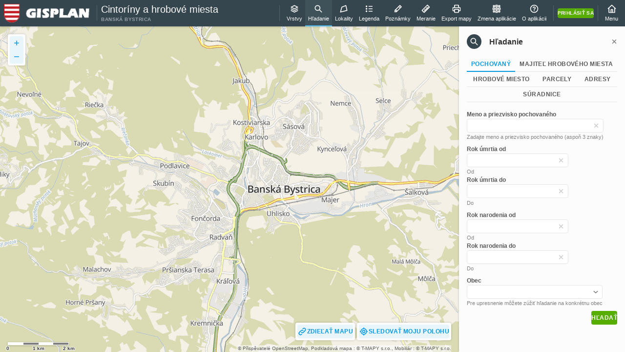

--- FILE ---
content_type: text/html; charset=UTF-8
request_url: https://mapy.banskabystrica.sk/mapa/pasport-hrbitovu/
body_size: 417
content:
<!DOCTYPE html>
<html>
  <head>
    <meta charset="utf-8">
    <meta http-equiv="X-UA-Compatible" content="IE=Edge">
    <meta name="viewport" content="width=device-width,initial-scale=1.0,maximum-scale=1.0,user-scalable=no">
    <meta name="description" content="T-MAPY Spinbox">
    <meta name="application-name" content="Spinbox 25.8.1.68653">
    <title>Cintoríny a hrobové miesta | Banská Bystrica</title>
    <link rel="author" href="/mapa/spinbox/25.8.1.68653/humans.txt">
  <link href="/mapa/spinbox/25.8.1.68653/vendors~spinbox.css" rel="stylesheet"><link href="/mapa/spinbox/25.8.1.68653/spinbox.css" rel="stylesheet"><link href="/theme/square/plugins/fancybox2/jquery.fancybox.css" rel="stylesheet" type="text/css">
<link href="/javascript/map/styles.css" rel="stylesheet" type="text/css">
<script src="/theme/square/scripts/jquery.min.js" type="text/javascript"></script>
                      <script src="/javascript/new-window/new-window.js" type="text/javascript"></script>
                      <script src="/javascript/spinner/spinner.js" type="text/javascript"></script>
                      <script src="/javascript/map/handler.js" type="text/javascript"></script></head>
  <body>

    <div id="root" class="sg-u-root"></div>
    <div id="modal-root"></div>

    <script>
        (function(i,s,o,g,r,a,m){i['GoogleAnalyticsObject']=r;i[r]=i[r]||function(){
        (i[r].q=i[r].q||[]).push(arguments)},i[r].l=1*new Date();a=s.createElement(o),
        m=s.getElementsByTagName(o)[0];a.async=1;a.src=g;m.parentNode.insertBefore(a,m)
      })(window, document, 'script', '//www.google-analytics.com/analytics.js', 'ga');
    </script>
    <script async src="https://www.googletagmanager.com/gtag/js"></script>
    <script type="text/javascript" src="config.php?&appconfig=true"></script>
  <script type="text/javascript" src="/mapa/spinbox/25.8.1.68653/vendors~spinbox.js"></script><script type="text/javascript" src="/mapa/spinbox/25.8.1.68653/spinbox.js"></script><script src="/theme/square/plugins/fancybox2/jquery.fancybox.pack.js" type="text/javascript"></script></body>
</html>


--- FILE ---
content_type: text/css
request_url: https://mapy.banskabystrica.sk/mapa/spinbox/25.8.1.68653/vendors~spinbox.css
body_size: 80588
content:
.sg-avatar{display:flex;justify-content:center;align-items:center;width:28px;height:28px;font-size:12px;text-transform:uppercase;border-radius:50%;-webkit-user-select:none;user-select:none}.sg-avatar-dark{background-color:#52636b}.sg-avatar-light{background-color:#e6e6e6}
.sg-alert{display:flex;align-items:baseline;column-gap:16px;padding:8px;border-radius:4px}.sg-alert-med{--SG_ALERT_ICON_WIDTH: 36px}.sg-alert-sml{--SG_ALERT_ICON_WIDTH: 32px;font-size:12px}.sg-alert--icon{flex:none}.sg-alert--text{flex:auto}.sg-alert--text::first-letter{text-transform:capitalize}.sg-alert--hide{flex:none;margin-top:-8px;margin-bottom:-8px;margin-right:-4px}.sg-alert{background-color:#f7f7f7;background-image:linear-gradient(90deg, var(--SG_ALERT_COLOR), var(--SG_ALERT_COLOR) var(--SG_ALERT_ICON_WIDTH), transparent var(--SG_ALERT_ICON_WIDTH), transparent)}.sg-alert-success{--SG_ALERT_COLOR: #57ad00}.sg-alert-danger{--SG_ALERT_COLOR: #d8544f}.sg-alert-info{--SG_ALERT_COLOR: #3f525a}.sg-alert-warning{--SG_ALERT_COLOR: darkorange}.sg-alert--icon{color:#fff}
.sg-icon{position:relative;display:inline-flex;width:1em;height:1em;line-height:1em;isolation:isolate}.sg-icon::after{content:"​";opacity:0}.sg-icon-sml{width:16px;height:16px;line-height:16px}.sg-icon-med{width:20px;height:20px;line-height:20px}.sg-icon-hasBadge::before{content:"";position:absolute;top:-3px;right:-3px;z-index:1;width:11px;height:11px;border:solid 2px transparent;border-radius:50%}.sg-icon--svg{position:absolute;top:50%;display:flex;width:100%;height:100%;transform:translateY(-50%);pointer-events:none}.sg-icon--svg svg{width:100%;height:100%}.sg-icon--svg [data-rotate-x="180deg"]{transform-origin:center;transform:rotateX(180deg)}.sg-icon--svg [data-rotate-y="180deg"]{transform-origin:center;transform:rotateY(180deg)}.sg-icon--svg [data-rotate="90deg"]{transform-origin:center;transform:rotate(90deg)}.sg-icon--svg [data-rotate="-90deg"]{transform-origin:center;transform:rotate(-90deg)}.sg-icon svg{fill:none;stroke:currentColor;stroke-width:2px;stroke-linecap:round;stroke-linejoin:round}.sg-icon-hasBadge::before{border-color:var(--SG_BACKGROUND_COLOR, transparent)}.sg-icon-info::before{background-color:#4ec3fd}.sg-icon-success::before{background-color:#57ad00}.sg-icon-danger::before{background-color:#d8544f}.sg-icon-warning::before{background-color:#ff8c00}
@keyframes tmBtnWaitingIconFadeIn{from{transform:translateX(-16px);opacity:0}}@keyframes tmBtnContentFadeOut{to{opacity:0;transform:translateX(16px)}}.sg-btn{padding:0;border:none;cursor:pointer;-webkit-appearance:none;appearance:none;display:inline-flex;justify-content:center;align-items:center;text-align:center;border-radius:4px;transition-property:background-color,color,box-shadow;transition-duration:.3s;-webkit-user-select:none;user-select:none}.sg-btn:focus:not(:focus-visible){outline:0}.sg-btn:where(:disabled){cursor:not-allowed}.sg-btn:is(a){text-decoration:none}.sg-btn.sg-btn-withLabel.sg-btn-withoutIcon{padding-inline:1em}.sg-btn.sg-btn-withLabel.sg-btn-withIcon{padding-inline:.666666em}.sg-btn-isWaiting{overflow:hidden;cursor:wait}.sg-btn-med{min-height:var(--SG_HIT_TARGET_MIN_SIZE);line-height:1.2;text-wrap:balance;font-size:12px;letter-spacing:.45px;font-weight:600;text-transform:uppercase}.sg-btn-med.sg-btn-withoutLabel{min-width:var(--SG_HIT_TARGET_MIN_SIZE)}.sg-btn-sml{min-height:20px;line-height:1.2;text-wrap:balance;font-size:10px;letter-spacing:.35px;font-weight:600;text-transform:uppercase}@media(pointer: coarse){.sg-btn-sml{min-height:var(--SG_HIT_TARGET_MIN_SIZE)}}.sg-btn-sml.sg-btn-withoutLabel{min-width:20px}@media(pointer: coarse){.sg-btn-sml.sg-btn-withoutLabel{min-width:var(--SG_HIT_TARGET_MIN_SIZE)}}.sg-btn--inner{display:grid;place-items:center;width:100%}.sg-btn--waitingIcon,.sg-btn--content{grid-area:1/1}.sg-btn--waitingIcon{animation:tmBtnWaitingIconFadeIn .3s 1.5s both}.sg-btn--content{display:flex;justify-content:center;align-items:center;column-gap:.666666em}.sg-btn-isWaiting .sg-btn--content{pointer-events:none;animation:tmBtnContentFadeOut .3s 1.5s both}.sg-btn--label{padding-block:.333333em}.sg-btn--icon{flex:none}.sg-btn--icon-right{order:1}.sg-btn-cta{color:#fff;background-color:#57ad00}.sg-btn-cta:not(.sg-btn-isDisabled,.sg-btn-isWaiting){box-shadow:0 1px 4px rgba(0,0,0,.2)}@media(pointer: fine){.sg-btn-cta:not(.sg-btn-isDisabled,.sg-btn-isWaiting):hover,.sg-btn-cta:not(.sg-btn-isDisabled,.sg-btn-isWaiting).sg-btn-isHovered{background-color:#4f9e00;box-shadow:0 1px 6px rgba(0,0,0,.4)}}.sg-btn-cta.sg-btn-isDisabled{color:#ccc;background-color:#f7f7f7}.sg-btn-secondary.sg-btn-accent{color:#0398e2;background-color:#e8f6fc}@media(pointer: fine){.sg-btn-secondary.sg-btn-accent:not(.sg-btn-isDisabled):hover,.sg-btn-secondary.sg-btn-accent:not(.sg-btn-isDisabled).sg-btn-isHovered{background-color:#d1edfa}}.sg-btn-secondary.sg-btn-accent.sg-btn-isActive{color:#fff;background-color:#0398e2}@media(pointer: fine){.sg-btn-secondary.sg-btn-accent.sg-btn-isActive:not(.sg-btn-isDisabled):hover,.sg-btn-secondary.sg-btn-accent.sg-btn-isActive:not(.sg-btn-isDisabled).sg-btn-isHovered{background-color:#0276b1}}.sg-btn-secondary.sg-btn-danger{color:#d8544f;background-color:#fceeee}@media(pointer: fine){.sg-btn-secondary.sg-btn-danger:not(.sg-btn-isDisabled):hover,.sg-btn-secondary.sg-btn-danger:not(.sg-btn-isDisabled).sg-btn-isHovered{background-color:#f8d9d8}}.sg-btn-secondary.sg-btn-danger.sg-btn-isActive{color:#fff;background-color:#d8544f}@media(pointer: fine){.sg-btn-secondary.sg-btn-danger.sg-btn-isActive:not(.sg-btn-isDisabled):hover,.sg-btn-secondary.sg-btn-danger.sg-btn-isActive:not(.sg-btn-isDisabled).sg-btn-isHovered{background-color:#da1410}}.sg-btn-secondary.sg-btn-inverse{color:#fff;background-color:#3f525a}@media(pointer: fine){.sg-btn-secondary.sg-btn-inverse:not(.sg-btn-isDisabled):hover,.sg-btn-secondary.sg-btn-inverse:not(.sg-btn-isDisabled).sg-btn-isHovered{background-color:#52636b}}.sg-btn-secondary.sg-btn-isDisabled.sg-btn-isDisabled{color:#ccc;background-color:#f7f7f7}[data-icon-btn-hover]:not(:hover) .sg-btn-tertiary.sg-btn-suppressed{color:#ccc}.sg-btn-tertiary.sg-btn-accent{color:gray}@media(pointer: fine){.sg-btn-tertiary.sg-btn-accent:not(.sg-btn-isDisabled):hover,.sg-btn-tertiary.sg-btn-accent:not(.sg-btn-isDisabled).sg-btn-isHovered{color:#0398e2}}.sg-btn-tertiary.sg-btn-accent.sg-btn-isActive.sg-btn-isActive{color:#fff;background-color:#0398e2}@media(pointer: fine){.sg-btn-tertiary.sg-btn-accent.sg-btn-isActive.sg-btn-isActive:not(.sg-btn-isDisabled):hover,.sg-btn-tertiary.sg-btn-accent.sg-btn-isActive.sg-btn-isActive:not(.sg-btn-isDisabled).sg-btn-isHovered{color:#fff;background-color:#0276b1}}.sg-btn-tertiary.sg-btn-danger{color:gray}@media(pointer: fine){.sg-btn-tertiary.sg-btn-danger:not(.sg-btn-isDisabled):hover,.sg-btn-tertiary.sg-btn-danger:not(.sg-btn-isDisabled).sg-btn-isHovered{color:#d8544f}}.sg-btn-tertiary.sg-btn-danger.sg-btn-isActive.sg-btn-isActive{color:#fff;background-color:#d8544f}@media(pointer: fine){.sg-btn-tertiary.sg-btn-danger.sg-btn-isActive.sg-btn-isActive:not(.sg-btn-isDisabled):hover,.sg-btn-tertiary.sg-btn-danger.sg-btn-isActive.sg-btn-isActive:not(.sg-btn-isDisabled).sg-btn-isHovered{color:#fff;background-color:#da1410}}.sg-btn-tertiary.sg-btn-inverse{color:#fff}@media(pointer: fine){.sg-btn-tertiary.sg-btn-inverse:not(.sg-btn-isDisabled):hover,.sg-btn-tertiary.sg-btn-inverse:not(.sg-btn-isDisabled).sg-btn-isHovered{color:#4ec3fd}}.sg-btn-tertiary.sg-btn-inverse.sg-btn-isActive.sg-btn-isActive{color:#4ec3fd}@media(pointer: fine){.sg-btn-tertiary.sg-btn-inverse.sg-btn-isActive.sg-btn-isActive:not(.sg-btn-isDisabled):hover,.sg-btn-tertiary.sg-btn-inverse.sg-btn-isActive.sg-btn-isActive:not(.sg-btn-isDisabled).sg-btn-isHovered{color:#0398e2}}.sg-btn-tertiary.sg-btn-isDisabled.sg-btn-isDisabled.sg-btn-isDisabled{color:#ccc;background-color:transparent}
@keyframes tmWaitingAlertFadeIn{from{transform:translate3d(0, 30px, 0);opacity:0}to{transform:translate3d(0, 0, 0);opacity:1}}.sg-waitingAlert{animation:tmWaitingAlertFadeIn .3s .01s both}
.sg-autocomplete--list{overflow:hidden}.sg-autocomplete--listInner{margin-top:-1px;margin-bottom:-1px}
.sg-navItem{position:relative;display:block;width:100%;min-width:28px;min-width:var(--SG_HIT_TARGET_MIN_SIZE);transition:all .3s;-webkit-user-select:none;user-select:none}.sg-navItem::before{content:"";position:absolute;transition:transform .3s}@media(pointer: fine){.sg-navItem:not(:disabled):hover::before{transform:scale3d(1, 1, 1)}}.sg-navItem:not(:disabled).sg-navItem-isActive::before{transform:scale3d(1, 1, 1)}.sg-navItem-btn{padding:0;border:none;cursor:pointer;-webkit-appearance:none;appearance:none}.sg-navItem-btn:focus:not(:focus-visible){outline:0}.sg-navItem-btn:where(:disabled){cursor:not-allowed}.sg-navItem-link{text-align:center;text-decoration:none}.sg-navItem-top,.sg-navItem-bottom{height:100%}.sg-navItem-top::before,.sg-navItem-bottom::before{left:0;right:0;height:2px;transform:scale3d(1, 0, 1)}.sg-navItem-top::before{top:0;transform-origin:center top 0}.sg-navItem-bottom::before{bottom:0;transform-origin:center bottom 0}.sg-navItem-left::before,.sg-navItem-right::before{top:0;bottom:0;width:3px;transform:scale3d(0, 1, 1)}.sg-navItem-left::before{left:0;transform-origin:left center 0}.sg-navItem-right::before{right:0;transform-origin:right center 0}.sg-navItem--inner{display:flex;flex-direction:column;justify-content:space-around;align-items:center;padding:6px}.sg-navItem-top .sg-navItem--inner,.sg-navItem-bottom .sg-navItem--inner{height:100%}.sg-navItem--text{width:100%;font-size:11px}.sg-navItem--icon{position:relative}.sg-navItem--badge{position:absolute;top:-6px;left:50%;display:flex;justify-content:center;align-items:center;min-width:16px;min-height:16px;padding-left:.4em;padding-right:.4em;border:solid 2px transparent;border-radius:999px;font-size:11px}.sg-navItem::before{background-color:#96a0a6}.sg-navItem:disabled{color:#96a0a6}.sg-navItem-isActive{--SG_BACKGROUND_COLOR: #3f525a;--SG_BACKGROUND_RGB: 63, 82, 90;background-color:#3f525a}.sg-navItem-isActive::before{background-color:#4ec3fd}.sg-navItem--badge{border-color:var(--SG_BACKGROUND_COLOR, transparent)}.sg-navItem--badge-info{background-color:#0398e2}.sg-navItem--badge-success{background-color:#57ad00}.sg-navItem--badge-danger{background-color:#d8544f}.sg-navItem--badge-warning{background-color:#ff8c00}
.sg-badge{display:inline-block;padding:.3em .7em;line-height:1.2;text-wrap:balance;font-size:10px;letter-spacing:.35px;font-weight:600;text-transform:uppercase;text-align:center;white-space:nowrap;border-radius:999px}.sg-badge{background-color:var(--SG_BADGE_BACKGROUND_COLOR);color:var(--SG_BADGE_COLOR)}.sg-badge-info{background-color:#e6e9ea;color:#36464e}.sg-badge-info.sg-badge-strong{background-color:#3f525a;color:#fff}.sg-badge-success{background-color:#eff8e8;color:#4f9e00}.sg-badge-success.sg-badge-strong{background-color:#57ad00;color:#fff}.sg-badge-danger{background-color:#fceeee;color:#da1410}.sg-badge-danger.sg-badge-strong{background-color:#d8544f;color:#fff}.sg-badge-warning{background-color:#fff1e0;color:#cc7000}.sg-badge-warning.sg-badge-strong{background-color:#ff8c00;color:#fff}
.sg-tick{position:relative}.sg-tick input{position:absolute;width:0;height:0;opacity:0;pointer-events:none;overflow:hidden}.sg-tick--icon{position:relative;display:block;width:20px;height:20px;line-height:18px;border:solid 1px;transition:all .3s;cursor:pointer}.sg-tick--icon>*{position:absolute;top:50%;left:50%;transform:translate(-50%, -50%)}.sg-tick-checkbox .sg-tick--icon{border-radius:4px}.sg-tick-exclusiveCheckbox .sg-tick--icon,.sg-tick-radio .sg-tick--icon{border-radius:50%}input:disabled+.sg-tick--icon{cursor:not-allowed}.sg-tick--icon::after{content:"​";opacity:0}.sg-tick-radio .sg-icon{width:11px}.sg-tick--icon{color:#e6e6e6;background-color:#fff;border-color:currentColor;stroke:transparent;fill:transparent}.sg-tick--icon svg{stroke:inherit !important;fill:inherit !important}input[aria-invalid=true]:not(:disabled):not(:where(:checked, [type="checkbox"]:indeterminate))+.sg-tick--icon{color:#da1410}input:where(:checked, [type="checkbox"]:indeterminate):not(:disabled)+.sg-tick--icon{color:#0398e2;color:var(--SG_TICK_COLOR, #0398e2);background-color:currentColor}.sg-tick-checkbox input:where(:checked, [type="checkbox"]:indeterminate):not(:disabled)+.sg-tick--icon,.sg-tick-exclusiveCheckbox input:where(:checked, [type="checkbox"]:indeterminate):not(:disabled)+.sg-tick--icon{stroke:#fff}.sg-tick-radio input:where(:checked, [type="checkbox"]:indeterminate):not(:disabled)+.sg-tick--icon{fill:#fff}input:disabled+.sg-tick--icon{background-color:#f2f2f2}.sg-tick-checkbox input:disabled:where(:checked, [type="checkbox"]:indeterminate)+.sg-tick--icon,.sg-tick-exclusiveCheckbox input:disabled:where(:checked, [type="checkbox"]:indeterminate)+.sg-tick--icon{stroke:#a6a6a6}.sg-tick-radio input:disabled:where(:checked, [type="checkbox"]:indeterminate)+.sg-tick--icon{fill:#a6a6a6}@media(pointer: fine){label:hover input:not(:disabled):not(:where(:checked, [type="checkbox"]:indeterminate))+.sg-tick--icon,.sg-tick:hover input:not(:disabled):not(:where(:checked, [type="checkbox"]:indeterminate))+.sg-tick--icon,.sg-tick-isHovered input:not(:disabled):not(:where(:checked, [type="checkbox"]:indeterminate))+.sg-tick--icon,.sg-checkbox:hover input:not(:disabled):not(:where(:checked, [type="checkbox"]:indeterminate))+.sg-tick--icon{color:#0398e2;color:var(--SG_TICK_COLOR, #0398e2)}}
.sg-checkbox{display:flex;align-items:baseline;-webkit-user-select:none;user-select:none;cursor:pointer;outline:none}.sg-checkbox-isDisabled{font-style:italic;cursor:not-allowed}.sg-checkbox--tick{flex:none}.sg-checkbox--label{flex:auto;min-width:.1px;margin-left:8px;overflow-wrap:break-word;-webkit-hyphens:auto;hyphens:auto;transition:color .3s}.sg-checkbox-isDisabled .sg-checkbox--label{color:#ccc}@media(pointer: fine){.sg-checkbox:not(.sg-checkbox-isDisabled):hover .sg-checkbox--label,.sg-checkbox:not(.sg-checkbox-isDisabled).sg-checkbox-isHovered .sg-checkbox--label{color:#0398e2}}
.sg-checkboxGroup{row-gap:8px;column-gap:16px}.sg-checkboxGroup-column{display:flex;flex-direction:column}.sg-checkboxGroup-row{display:flex;flex-wrap:wrap}.sg-checkboxGroup-grid{display:grid;grid-template-columns:repeat(auto-fill, minmax(calc( var(--SG_CHECKBOX_GROUP_COLUMN_MIN_WIDTH) + 28px ), 1fr))}
.sg-collapsible{border-bottom:1px solid}.sg-collapsible--head{display:flex;align-items:center;min-height:28px;min-height:var(--SG_HIT_TARGET_MIN_SIZE);padding-top:8px;padding-bottom:8px;-webkit-user-select:none;user-select:none;cursor:pointer}.sg-collapsible--headContent{flex:auto}.sg-collapsible--label{line-height:1.2;text-wrap:balance;font-size:14px;font-weight:600;letter-spacing:.1px;transition:all .3s}.sg-collapsible--arrow{flex:none;margin-left:8px;transform:rotate(-180deg);transition:all .3s .01s}.sg-collapsible-isClosed .sg-collapsible--arrow{transform:rotate(0deg)}.sg-collapsible--body{display:grid;grid-template-rows:1fr;transition:all .3s;will-change:grid-template-rows;overflow:hidden}.sg-collapsible-isClosed .sg-collapsible--body{grid-template-rows:0fr}.sg-collapsible--content{min-height:0;transition:opacity .3s}.sg-collapsible-isClosed .sg-collapsible--content{opacity:0}.sg-collapsible{border-color:#e6e6e6}@media(pointer: fine){.sg-collapsible--head:hover .sg-collapsible--label,.sg-collapsible--head:hover .sg-collapsible--arrow{color:#0398e2}}
.sg-calendar{-webkit-user-select:none;user-select:none}.sg-calendar--body{width:100%}.sg-calendar--weekday{padding-block:8px;font-size:11px;text-align:center}.sg-calendar--dayWrapper{padding:1px}.sg-calendar--day{padding:0;border:none;cursor:pointer;-webkit-appearance:none;appearance:none;display:flex;justify-content:center;align-items:center;width:28px;width:var(--SG_HIT_TARGET_MIN_SIZE);height:28px;height:var(--SG_HIT_TARGET_MIN_SIZE);font-size:12px;border-radius:50%;transition:all .3s}.sg-calendar--day:focus:not(:focus-visible){outline:0}.sg-calendar--day:where(:disabled){cursor:not-allowed}.sg-calendar--day-today{font-weight:900}.sg-calendar--day-disabled{cursor:not-allowed}.sg-calendar--day-disabled{text-decoration:line-through}.sg-calendar--weekday{color:gray}@media(pointer: fine){.sg-calendar--day:not(.sg-calendar--day-disabled):not(.sg-calendar--day-selected):hover{color:#0398e2;background-color:#e8f6fc}}.sg-calendar--day-outside,.sg-calendar--day-disabled{color:#a6a6a6}.sg-calendar--day-selected{color:#fff;background-color:#0398e2}
.sg-calendarHeader{display:flex;align-items:center;padding-left:.3em}.sg-calendarHeader--month{margin-right:.2em;font-size:16px;font-weight:600;text-transform:capitalize}.sg-calendarHeader--year{margin-right:auto;font-size:16px}.sg-calendarHeader--year{color:gray}
.sg-input{display:inline-flex;align-items:center;height:var(--SG_HIT_TARGET_MIN_SIZE);padding-inline-start:8px;border:1px solid;border-radius:4px;transition:all .3s}.sg-input:not(:has(.sg-input--element+*)){padding-inline-end:8px}.sg-input:has(.sg-input--element:disabled){cursor:not-allowed}.sg-input--icon{margin-inline-end:8px}.sg-input--element{padding:0;border:none;flex:auto;width:100%;height:100%}.sg-input--element:disabled{font-style:italic;cursor:not-allowed}.sg-input--element:focus{outline:none}.sg-input--element::placeholder{font-style:italic;color:gray}@supports(-webkit-overflow-scrolling: touch){.sg-input--element{font-size:16px}}.sg-input{color:#333;background-color:#fff;border-color:#e6e6e6}.sg-input:has(.sg-input--element:not(:disabled):not([readonly])):has([aria-invalid=true]){border-color:#da1410}.sg-input:has(.sg-input--element:not(:disabled):not([readonly])):has([data-active=true],:focus){border-color:#0398e2}@media(pointer: fine){.sg-input:has(.sg-input--element:not(:disabled):not([readonly])):has([data-hovered=true],:hover){border-color:#0398e2}}.sg-input:has([readonly],:disabled){color:#595959;background-color:#f2f2f2}.sg-input--icon{color:#a6a6a6}.sg-input--element:-webkit-autofill{box-shadow:0 0 0 1000px #fff inset}
:is(:not(input):empty,[disabled],:placeholder-shown)~.sg-inputClearBtn{display:none}
@container sgFormRow (width < 400px){.sg-formItem{flex:auto;width:150px}}@container sgFormRow (width >= 400px){.sg-formItem{--SG_FORM_ITEM_WIDTH: 150px;flex-grow:1;flex-basis:0px;display:flex;align-items:baseline;column-gap:16px;min-width:calc(var(--SG_FORM_ITEM_LABEL_WIDTH, 14ch) + 16px + var(--SG_FORM_ITEM_WIDTH))}.sg-formItem[style*="--SG_FORM_ITEM_CHAR_COUNT"]{flex-grow:0;--SG_FORM_ITEM_WIDTH: var(--SG_HIT_TARGET_MIN_SIZE) + var(--SG_FORM_ITEM_CHAR_COUNT) * 1ch + 10px}}.sg-formItem--label{display:block;margin-block-end:2px;line-height:1.2;-webkit-user-select:none;user-select:none}@container sgFormRow (width >= 400px){.sg-formItem--label{flex:none;align-self:baseline;width:var(--SG_FORM_ITEM_LABEL_WIDTH, 14ch);margin-block-end:revert;text-align:right}}@supports(-moz-orient: block){@container sgFormRow (width >= 400px){.sg-formItem:has(textarea) .sg-formItem--label{align-self:flex-start}}}.sg-formItem--label:has(.sg-formItem--helpFlag){cursor:pointer}.sg-formItem--requireFlag{width:1ch;margin-inline-start:-1ch;margin-inline-end:.1em;line-height:0;font-size:16px;font-weight:600}.sg-formItem--labelText{font-size:12px;font-weight:600;color:#595959;transition:all .3s}.sg-formItem--helpFlag{margin-inline-start:.1em;font-size:11px;font-weight:700;vertical-align:top}@container sgFormRow (width > 0){.sg-formItem--body{flex:1;min-width:0}}@container sgFormRow (width < 400px){.sg-formItem--body{max-width:calc(var(--SG_FORM_ITEM_WIDTH))}}.sg-formItem--content>*{width:100%}.sg-formItem--label::first-letter,.sg-formItem--hint::first-letter,.sg-formItem--help::first-letter,.sg-formItem--errorMessage::first-letter{text-transform:capitalize}.sg-formItem--label,.sg-formItem--hint,.sg-formItem--errorMessage{display:block}.sg-formItem--help{display:none}.sg-formItem--help-isShown{display:block}.sg-formItem--desc{margin-block-start:.2em;font-size:11px}@media(pointer: fine){.sg-formItem--label:has(.sg-formItem--helpFlag):hover .sg-formItem--labelText{color:#0398e2}}.sg-formItem--requireFlag{color:#d8544f}.sg-formItem--helpFlag{color:#0398e2}.sg-formItem--hint,.sg-formItem--help{color:gray}.sg-formItem--errorMessage{color:#d8544f}
.sg-closeDialogBtn{position:sticky;top:16px;z-index:1;height:0;display:var(--SG_CLOSE_DIALOG_BTN_DISPLAY, flex);justify-content:flex-end;align-items:flex-start;margin-right:16px;pointer-events:none}.sg-closeDialogBtn--inner{border-radius:50%;pointer-events:auto}.sg-closeDialogBtn--inner{background-color:rgba(var(--SG_BACKGROUND_RGB), 0.5);-webkit-backdrop-filter:blur(8px);backdrop-filter:blur(8px)}
@media screen{.sg-dialog{position:fixed;top:0;bottom:0;left:0;right:0;display:flex;padding:4vh 4vw;animation:sgFadeIn .3s .01s both}}@media screen{.sg-dialog-clickable{cursor:pointer}}@media screen{.sg-dialog--body{max-width:100%;max-height:100%;margin:auto;cursor:auto;outline:none;border-radius:4px;overflow:auto;-webkit-overflow-scrolling:touch;overscroll-behavior:contain}}@media screen{.sg-dialog{background-color:rgba(54,70,78,.5);-webkit-backdrop-filter:blur(3px);backdrop-filter:blur(3px)}}@media screen{.sg-dialog--body{background-color:var(--SG_BACKGROUND_COLOR);box-shadow:0 1px 4px 0 rgba(0,0,0,.2)}}
.sg-formRow{container-name:sgFormRow;container-type:inline-size;display:flex;flex-wrap:wrap;align-items:baseline;column-gap:var(--SG_FORM_ROW_SPACING, 8px);row-gap:16px}
.sg-link{white-space:nowrap}.sg-link:focus:not(:focus-visible){outline:0}.sg-link-colorless,.sg-link-colorful{text-decoration:none}@media(pointer: fine){.sg-link-colorless:hover,.sg-link-colorless.sg-link-isHovered,.sg-link-colorful:hover,.sg-link-colorful.sg-link-isHovered{text-decoration:underline}}.sg-link-underlined{text-decoration:underline}@media(pointer: fine){.sg-link-underlined:hover,.sg-link-underlined.sg-link-isHovered{text-decoration:none}}.sg-link--text{white-space:normal}.sg-link-isExternal:visited{color:#609}@media(pointer: fine){.sg-link-colorless:hover,.sg-link-colorless.sg-link-isHovered{color:#0398e2}}.sg-link-colorful,.sg-link-underlined{color:#0398e2}
.sg-listItem+.sg-listItem{margin-top:-1px}.sg-listItem-clickable{position:relative;border-top:1px solid transparent;border-bottom:1px solid transparent;transition:all .3s;cursor:pointer;isolation:isolate}.sg-listItem-clickable::before{content:"";position:absolute;top:-1px;bottom:-1px;z-index:1;width:3px;opacity:0;transition:all .3s}.sg-listItem-clickable.sg-listItem-isActive::before{opacity:1}@media(pointer: fine){.sg-listItem-clickable:focus-visible{z-index:1}.sg-listItem-clickable:focus-visible::before,.sg-listItem-clickable:hover::before,.sg-listItem-clickable.sg-listItem-isHovered::before{opacity:1}}.sg-listItem-left::before{left:0}.sg-listItem-right::before{right:0}.sg-listItem--inner>*{margin-top:-1px;border-top-style:solid;border-top-width:1px}.sg-listItem:last-child .sg-listItem--inner>*{margin-bottom:-1px;border-bottom-style:solid;border-bottom-width:1px}.sg-listItem{color:#0398e2}.sg-listItem-clickable.sg-listItem-isActive{border-color:#e6e6e6;background-color:#e8f6fc}@media(pointer: fine){.sg-listItem-clickable:focus-visible,.sg-listItem-clickable:hover,.sg-listItem-clickable.sg-listItem-isHovered{border-color:#e6e6e6;background-color:#e8f6fc}}.sg-listItem-left::before,.sg-listItem-right::before{background-color:currentColor}.sg-listItem--inner{color:#333}.sg-listItem--inner>*{border-color:#e6e6e6}
.sg-zoom{display:flex;flex-direction:column}.sg-zoom>.sg-btn:first-child{border-bottom-left-radius:0;border-bottom-right-radius:0}.sg-zoom>.sg-btn:last-child{border-top-left-radius:0;border-top-right-radius:0}.sg-zoom--levels{display:flex;flex-direction:column;padding-block:2px;gap:2px}
.sg-zoomLevel{padding:0;border:none;cursor:pointer;-webkit-appearance:none;appearance:none;position:relative;width:var(--SG_HIT_TARGET_MIN_SIZE);height:calc(var(--SG_HIT_TARGET_MIN_SIZE) - 4px);padding-inline:2px;border-radius:4px;font-size:10px;font-weight:600;transition:all .3s;-webkit-user-select:none;user-select:none}.sg-zoomLevel:focus:not(:focus-visible){outline:0}.sg-zoomLevel:where(:disabled){cursor:not-allowed}@media(pointer: fine){.sg-zoomLevel:where(:hover){color:#0398e2;background-color:#d1edfa}}.sg-zoomLevel-isActive{color:#fff;background-color:#0398e2}
.sg-maptip{position:absolute;display:none;transform:translateX(-50%) translateY(-100%) translateY(-6px);animation:sgFadeIn .3s .01s both}.sg-maptip:hover{display:block}.sg-maptip-isShown{display:block}.sg-maptip-unclickable{pointer-events:none}.sg-maptip--inner{position:relative;border-radius:4px}.sg-maptip--inner::after{content:"";position:absolute;bottom:-12px;left:calc(50% - 6px);display:block;width:12px;height:12px;border:6px solid transparent}.sg-maptip--inner{filter:drop-shadow(0 1px 2px rgba(0, 0, 0, 0.2))}.sg-maptip-light .sg-maptip--inner{color:#333;background-color:var(--SG_BACKGROUND_COLOR)}.sg-maptip-light .sg-maptip--inner::after{border-top-color:var(--SG_BACKGROUND_COLOR)}
.sg-menu{display:inline-block;vertical-align:top}
.sg-menuList{padding-top:4px;padding-bottom:4px}.sg-menuList--item{padding:0;border:none;cursor:pointer;-webkit-appearance:none;appearance:none;width:100%;min-height:28px;min-height:var(--SG_HIT_TARGET_MIN_SIZE);padding-left:16px;padding-right:16px;line-height:1.2;text-wrap:balance;font-size:10px;letter-spacing:.35px;font-weight:600;text-transform:uppercase;text-align:left;transition:color .3s}.sg-menuList--item:focus:not(:focus-visible){outline:0}.sg-menuList--item:where(:disabled){cursor:not-allowed}@media(pointer: fine){.sg-menuList--item:hover{color:#0398e2}}@media(pointer: fine){.sg-menuList--item-danger:hover{color:#d8544f}}
.sg-popup{position:absolute;opacity:0;border-radius:4px;overflow:hidden;box-shadow:0 1px 4px 0 rgba(0,0,0,.2);transition:opacity .3s}.sg-popup-isShown{opacity:1}.sg-popup{--SG_BACKGROUND_COLOR: white;--SG_BACKGROUND_RGB: 255, 255, 255;background-color:#fff}
.sg-multiPanel{position:absolute;top:0;width:100%;height:100%;pointer-events:none}.sg-multiPanel-left{left:0;transform:translateX(-100%)}.sg-multiPanel-right{right:0;transform:translateX(100%)}[data-size=sml].sg-multiPanel-left{--SG_MULTIPANEL_CURRENT_WIDTH: 160px}[data-size=sml].sg-multiPanel-right{--SG_MULTIPANEL_CURRENT_WIDTH: -160px}[data-size=med].sg-multiPanel-left{--SG_MULTIPANEL_CURRENT_WIDTH: 320px}[data-size=med].sg-multiPanel-right{--SG_MULTIPANEL_CURRENT_WIDTH: -320px}@media(max-width: 480px){[data-size=sml].sg-multiPanel-left,[data-size=med].sg-multiPanel-left{--SG_MULTIPANEL_CURRENT_WIDTH: 100%}[data-size=sml].sg-multiPanel-right,[data-size=med].sg-multiPanel-right{--SG_MULTIPANEL_CURRENT_WIDTH: -100%}}.sg-multiPanel-isClosed.sg-multiPanel-left{--SG_MULTIPANEL_CURRENT_WIDTH: 40px}.sg-multiPanel-isClosed.sg-multiPanel-right{--SG_MULTIPANEL_CURRENT_WIDTH: -40px}
.sg-multiPanelItem{width:320px}.sg-multiPanel-left .sg-multiPanelItem-level-1{transform:translateX(320px) translateX(0px)}.sg-multiPanel-isClosed.sg-multiPanel-left .sg-multiPanelItem-level-1{transform:translateX(40px) translateX(0px)}.sg-multiPanel-right .sg-multiPanelItem-level-1{transform:translateX(-320px) translateX(0px)}.sg-multiPanel-isClosed.sg-multiPanel-right .sg-multiPanelItem-level-1{transform:translateX(-40px) translateX(0px)}.sg-multiPanel-left .sg-multiPanelItem-level-2{transform:translateX(320px) translateX(5px)}.sg-multiPanel-isClosed.sg-multiPanel-left .sg-multiPanelItem-level-2{transform:translateX(40px) translateX(5px)}.sg-multiPanel-right .sg-multiPanelItem-level-2{transform:translateX(-320px) translateX(-5px)}.sg-multiPanel-isClosed.sg-multiPanel-right .sg-multiPanelItem-level-2{transform:translateX(-40px) translateX(-5px)}.sg-multiPanel-left .sg-multiPanelItem-level-3{transform:translateX(320px) translateX(10px)}.sg-multiPanel-isClosed.sg-multiPanel-left .sg-multiPanelItem-level-3{transform:translateX(40px) translateX(10px)}.sg-multiPanel-right .sg-multiPanelItem-level-3{transform:translateX(-320px) translateX(-10px)}.sg-multiPanel-isClosed.sg-multiPanel-right .sg-multiPanelItem-level-3{transform:translateX(-40px) translateX(-10px)}.sg-multiPanel-left .sg-multiPanelItem-level-4{transform:translateX(320px) translateX(15px)}.sg-multiPanel-isClosed.sg-multiPanel-left .sg-multiPanelItem-level-4{transform:translateX(40px) translateX(15px)}.sg-multiPanel-right .sg-multiPanelItem-level-4{transform:translateX(-320px) translateX(-15px)}.sg-multiPanel-isClosed.sg-multiPanel-right .sg-multiPanelItem-level-4{transform:translateX(-40px) translateX(-15px)}.sg-multiPanel-left .sg-multiPanelItem-level-5{transform:translateX(320px) translateX(20px)}.sg-multiPanel-isClosed.sg-multiPanel-left .sg-multiPanelItem-level-5{transform:translateX(40px) translateX(20px)}.sg-multiPanel-right .sg-multiPanelItem-level-5{transform:translateX(-320px) translateX(-20px)}.sg-multiPanel-isClosed.sg-multiPanel-right .sg-multiPanelItem-level-5{transform:translateX(-40px) translateX(-20px)}.sg-multiPanel-left .sg-multiPanelItem-level-6{transform:translateX(320px) translateX(25px)}.sg-multiPanel-isClosed.sg-multiPanel-left .sg-multiPanelItem-level-6{transform:translateX(40px) translateX(25px)}.sg-multiPanel-right .sg-multiPanelItem-level-6{transform:translateX(-320px) translateX(-25px)}.sg-multiPanel-isClosed.sg-multiPanel-right .sg-multiPanelItem-level-6{transform:translateX(-40px) translateX(-25px)}.sg-multiPanel-left .sg-multiPanelItem-level-7{transform:translateX(320px) translateX(30px)}.sg-multiPanel-isClosed.sg-multiPanel-left .sg-multiPanelItem-level-7{transform:translateX(40px) translateX(30px)}.sg-multiPanel-right .sg-multiPanelItem-level-7{transform:translateX(-320px) translateX(-30px)}.sg-multiPanel-isClosed.sg-multiPanel-right .sg-multiPanelItem-level-7{transform:translateX(-40px) translateX(-30px)}.sg-multiPanel-left .sg-multiPanelItem-level-8{transform:translateX(320px) translateX(35px)}.sg-multiPanel-isClosed.sg-multiPanel-left .sg-multiPanelItem-level-8{transform:translateX(40px) translateX(35px)}.sg-multiPanel-right .sg-multiPanelItem-level-8{transform:translateX(-320px) translateX(-35px)}.sg-multiPanel-isClosed.sg-multiPanel-right .sg-multiPanelItem-level-8{transform:translateX(-40px) translateX(-35px)}.sg-multiPanel-left .sg-multiPanelItem-level-9{transform:translateX(320px) translateX(40px)}.sg-multiPanel-isClosed.sg-multiPanel-left .sg-multiPanelItem-level-9{transform:translateX(40px) translateX(40px)}.sg-multiPanel-right .sg-multiPanelItem-level-9{transform:translateX(-320px) translateX(-40px)}.sg-multiPanel-isClosed.sg-multiPanel-right .sg-multiPanelItem-level-9{transform:translateX(-40px) translateX(-40px)}.sg-multiPanel-left .sg-multiPanelItem-level-10{transform:translateX(320px) translateX(45px)}.sg-multiPanel-isClosed.sg-multiPanel-left .sg-multiPanelItem-level-10{transform:translateX(40px) translateX(45px)}.sg-multiPanel-right .sg-multiPanelItem-level-10{transform:translateX(-320px) translateX(-45px)}.sg-multiPanel-isClosed.sg-multiPanel-right .sg-multiPanelItem-level-10{transform:translateX(-40px) translateX(-45px)}.sg-multiPanelItem{position:absolute;top:0;height:100%;transition:transform .3s;will-change:transform;pointer-events:auto}.sg-multiPanel-left .sg-multiPanelItem{right:0}.sg-multiPanel-right .sg-multiPanelItem{left:0}@supports(transform: translateX(var(--SG_MULTIPANEL_CURRENT_WIDTH))){.sg-multiPanelItem-sml{width:160px}.sg-multiPanelItem-med{width:320px}}@media(max-width: 480px){.sg-multiPanelItem-sml,.sg-multiPanelItem-med{width:100%}}.sg-multiPanel-left .sg-multiPanelItem-level-1{transform:translateX(var(--SG_MULTIPANEL_CURRENT_WIDTH)) translateX(0px)}@media(max-width: 960px){.sg-multiPanel-left .sg-multiPanelItem-level-1{transform:translateX(var(--SG_MULTIPANEL_CURRENT_WIDTH)) translateX(0px)}}.sg-multiPanel-right .sg-multiPanelItem-level-1{transform:translateX(var(--SG_MULTIPANEL_CURRENT_WIDTH)) translateX(0px)}@media(max-width: 960px){.sg-multiPanel-right .sg-multiPanelItem-level-1{transform:translateX(var(--SG_MULTIPANEL_CURRENT_WIDTH)) translateX(0px)}}.sg-multiPanel-left .sg-multiPanelItem-level-2{transform:translateX(var(--SG_MULTIPANEL_CURRENT_WIDTH)) translateX(40px)}@media(max-width: 960px){.sg-multiPanel-left .sg-multiPanelItem-level-2{transform:translateX(var(--SG_MULTIPANEL_CURRENT_WIDTH)) translateX(5px)}}.sg-multiPanel-right .sg-multiPanelItem-level-2{transform:translateX(var(--SG_MULTIPANEL_CURRENT_WIDTH)) translateX(-40px)}@media(max-width: 960px){.sg-multiPanel-right .sg-multiPanelItem-level-2{transform:translateX(var(--SG_MULTIPANEL_CURRENT_WIDTH)) translateX(-5px)}}.sg-multiPanel-left .sg-multiPanelItem-level-3{transform:translateX(var(--SG_MULTIPANEL_CURRENT_WIDTH)) translateX(80px)}@media(max-width: 960px){.sg-multiPanel-left .sg-multiPanelItem-level-3{transform:translateX(var(--SG_MULTIPANEL_CURRENT_WIDTH)) translateX(10px)}}.sg-multiPanel-right .sg-multiPanelItem-level-3{transform:translateX(var(--SG_MULTIPANEL_CURRENT_WIDTH)) translateX(-80px)}@media(max-width: 960px){.sg-multiPanel-right .sg-multiPanelItem-level-3{transform:translateX(var(--SG_MULTIPANEL_CURRENT_WIDTH)) translateX(-10px)}}.sg-multiPanel-left .sg-multiPanelItem-level-4{transform:translateX(var(--SG_MULTIPANEL_CURRENT_WIDTH)) translateX(120px)}@media(max-width: 960px){.sg-multiPanel-left .sg-multiPanelItem-level-4{transform:translateX(var(--SG_MULTIPANEL_CURRENT_WIDTH)) translateX(15px)}}.sg-multiPanel-right .sg-multiPanelItem-level-4{transform:translateX(var(--SG_MULTIPANEL_CURRENT_WIDTH)) translateX(-120px)}@media(max-width: 960px){.sg-multiPanel-right .sg-multiPanelItem-level-4{transform:translateX(var(--SG_MULTIPANEL_CURRENT_WIDTH)) translateX(-15px)}}.sg-multiPanel-left .sg-multiPanelItem-level-5{transform:translateX(var(--SG_MULTIPANEL_CURRENT_WIDTH)) translateX(160px)}@media(max-width: 960px){.sg-multiPanel-left .sg-multiPanelItem-level-5{transform:translateX(var(--SG_MULTIPANEL_CURRENT_WIDTH)) translateX(20px)}}.sg-multiPanel-right .sg-multiPanelItem-level-5{transform:translateX(var(--SG_MULTIPANEL_CURRENT_WIDTH)) translateX(-160px)}@media(max-width: 960px){.sg-multiPanel-right .sg-multiPanelItem-level-5{transform:translateX(var(--SG_MULTIPANEL_CURRENT_WIDTH)) translateX(-20px)}}.sg-multiPanel-left .sg-multiPanelItem-level-6{transform:translateX(var(--SG_MULTIPANEL_CURRENT_WIDTH)) translateX(200px)}@media(max-width: 960px){.sg-multiPanel-left .sg-multiPanelItem-level-6{transform:translateX(var(--SG_MULTIPANEL_CURRENT_WIDTH)) translateX(25px)}}.sg-multiPanel-right .sg-multiPanelItem-level-6{transform:translateX(var(--SG_MULTIPANEL_CURRENT_WIDTH)) translateX(-200px)}@media(max-width: 960px){.sg-multiPanel-right .sg-multiPanelItem-level-6{transform:translateX(var(--SG_MULTIPANEL_CURRENT_WIDTH)) translateX(-25px)}}.sg-multiPanel-left .sg-multiPanelItem-level-7{transform:translateX(var(--SG_MULTIPANEL_CURRENT_WIDTH)) translateX(240px)}@media(max-width: 960px){.sg-multiPanel-left .sg-multiPanelItem-level-7{transform:translateX(var(--SG_MULTIPANEL_CURRENT_WIDTH)) translateX(30px)}}.sg-multiPanel-right .sg-multiPanelItem-level-7{transform:translateX(var(--SG_MULTIPANEL_CURRENT_WIDTH)) translateX(-240px)}@media(max-width: 960px){.sg-multiPanel-right .sg-multiPanelItem-level-7{transform:translateX(var(--SG_MULTIPANEL_CURRENT_WIDTH)) translateX(-30px)}}.sg-multiPanel-left .sg-multiPanelItem-level-8{transform:translateX(var(--SG_MULTIPANEL_CURRENT_WIDTH)) translateX(280px)}@media(max-width: 960px){.sg-multiPanel-left .sg-multiPanelItem-level-8{transform:translateX(var(--SG_MULTIPANEL_CURRENT_WIDTH)) translateX(35px)}}.sg-multiPanel-right .sg-multiPanelItem-level-8{transform:translateX(var(--SG_MULTIPANEL_CURRENT_WIDTH)) translateX(-280px)}@media(max-width: 960px){.sg-multiPanel-right .sg-multiPanelItem-level-8{transform:translateX(var(--SG_MULTIPANEL_CURRENT_WIDTH)) translateX(-35px)}}.sg-multiPanel-left .sg-multiPanelItem-level-9{transform:translateX(var(--SG_MULTIPANEL_CURRENT_WIDTH)) translateX(320px)}@media(max-width: 960px){.sg-multiPanel-left .sg-multiPanelItem-level-9{transform:translateX(var(--SG_MULTIPANEL_CURRENT_WIDTH)) translateX(40px)}}.sg-multiPanel-right .sg-multiPanelItem-level-9{transform:translateX(var(--SG_MULTIPANEL_CURRENT_WIDTH)) translateX(-320px)}@media(max-width: 960px){.sg-multiPanel-right .sg-multiPanelItem-level-9{transform:translateX(var(--SG_MULTIPANEL_CURRENT_WIDTH)) translateX(-40px)}}.sg-multiPanel-left .sg-multiPanelItem-level-10{transform:translateX(var(--SG_MULTIPANEL_CURRENT_WIDTH)) translateX(360px)}@media(max-width: 960px){.sg-multiPanel-left .sg-multiPanelItem-level-10{transform:translateX(var(--SG_MULTIPANEL_CURRENT_WIDTH)) translateX(45px)}}.sg-multiPanel-right .sg-multiPanelItem-level-10{transform:translateX(var(--SG_MULTIPANEL_CURRENT_WIDTH)) translateX(-360px)}@media(max-width: 960px){.sg-multiPanel-right .sg-multiPanelItem-level-10{transform:translateX(var(--SG_MULTIPANEL_CURRENT_WIDTH)) translateX(-45px)}}.sg-multiPanel-left .sg-multiPanelItem-level-0{transform:translateX(-4px)}.sg-multiPanel-right .sg-multiPanelItem-level-0{transform:translateX(4px)}.sg-multiPanelItem-priority-1{z-index:1}.sg-multiPanelItem-priority-2{z-index:2}.sg-multiPanelItem-priority-3{z-index:3}.sg-multiPanelItem-priority-4{z-index:4}.sg-multiPanelItem-priority-5{z-index:5}.sg-multiPanelItem-priority-6{z-index:6}.sg-multiPanelItem-priority-7{z-index:7}.sg-multiPanelItem-priority-8{z-index:8}.sg-multiPanelItem-priority-9{z-index:9}.sg-multiPanelItem-priority-10{z-index:10}.sg-multiPanel-isClosed .sg-multiPanelItem-isOverlapped{pointer-events:none}.sg-multiPanelItem--content{height:100%;transition:opacity .3s}.sg-multiPanelItem--btn{padding:0;border:none;cursor:pointer;-webkit-appearance:none;appearance:none;position:absolute;top:0;left:0;z-index:1;display:none;width:100%;height:100%}.sg-multiPanelItem--btn:focus:not(:focus-visible){outline:0}.sg-multiPanelItem--btn:where(:disabled){cursor:not-allowed}.sg-multiPanelItem-isOverlapped .sg-multiPanelItem--btn,.sg-multiPanel-isClosed .sg-multiPanelItem--btn{display:block}.sg-multiPanelItem{background-color:var(--SG_BACKGROUND_COLOR);box-shadow:0 0 4px 0 rgba(0,0,0,.2)}.sg-multiPanelItem-isOverlapped .sg-multiPanelItem--content,.sg-multiPanel-isClosed .sg-multiPanelItem--content{opacity:.15}
.sg-pageTitle a{text-decoration:none}.sg-pageTitle a:focus:not(:focus-visible){outline:none}.sg-pageTitle--primary{display:block;font-size:20px;font-weight:200}.sg-pageTitle--company::before{content:" | "}.sg-pageTitle--secondary{display:block;margin-top:.3em}.sg-pageTitle--company,.sg-pageTitle--secondary{color:#96a0a6}
.sg-panel{display:grid;grid-template-rows:min-content 1fr;height:100%}.sg-panel>*{min-width:0;min-height:0}.sg-panel{background-color:var(--SG_BACKGROUND_COLOR)}
.sg-panelHead{display:flex;-webkit-user-select:none;user-select:none}.sg-panelHead>*{min-width:0}.sg-panelHead--closeBtn{flex:auto;display:flex;align-items:center;padding:16px}.sg-panelHead--closeBtn>*{min-width:0}.sg-panelHead-closable .sg-panelHead--closeBtn{cursor:pointer}.sg-panelHead--hideBtn{flex:none;display:flex;margin-left:-16px}.sg-panelHead--hideBtn .sg-icon{min-width:44px}.sg-panelHead--icon{flex:none;margin-right:16px}.sg-panelHead--title{flex:auto;overflow-wrap:break-word;-webkit-hyphens:auto;hyphens:auto}
.sg-panelTitle div{line-height:1.2;text-wrap:balance;font-size:16px;font-weight:600}.sg-panelTitle small{display:block;margin-top:.3em;line-height:1.2;text-wrap:balance;font-size:12px}.sg-panelTitle small{color:gray}
.sg-panelIcon{display:flex;align-items:center;justify-content:center;width:30px;height:30px;border-radius:50%}.sg-panelIcon{color:#fff;background-color:#36464e}
.sg-btnGroup{display:flex;flex-wrap:wrap;gap:3px;padding:3px;border-radius:4px;-webkit-user-select:none;user-select:none}.sg-btnGroup input{position:absolute;opacity:0;-webkit-appearance:none}.sg-btnGroup-med{line-height:1.2;text-wrap:balance;font-size:12px;letter-spacing:.45px;font-weight:600;text-transform:uppercase}.sg-btnGroup-sml{line-height:1.2;text-wrap:balance;font-size:10px;letter-spacing:.35px;font-weight:600;text-transform:uppercase}.sg-btnGroup--btn{padding:0;border:none;cursor:pointer;-webkit-appearance:none;appearance:none;display:flex;justify-content:center;align-items:center;flex:auto;padding:4px 8px;text-align:center;border-radius:4px;transition-property:background-color,color;transition-duration:.3s}.sg-btnGroup--btn:focus:not(:focus-visible){outline:0}.sg-btnGroup--btn:where(:disabled){cursor:not-allowed}.sg-btnGroup-med .sg-btnGroup--btn{min-height:22px;min-height:calc(var(--SG_HIT_TARGET_MIN_SIZE) - 6px)}.sg-btnGroup{color:#0398e2;background-color:#e8f6fc}.sg-btnGroup input:nth-of-type(1):checked~.sg-btnGroup--btn:nth-of-type(1){color:#fff;background-color:#0398e2}.sg-btnGroup input:nth-of-type(2):checked~.sg-btnGroup--btn:nth-of-type(2){color:#fff;background-color:#0398e2}.sg-btnGroup input:nth-of-type(3):checked~.sg-btnGroup--btn:nth-of-type(3){color:#fff;background-color:#0398e2}.sg-btnGroup input:nth-of-type(4):checked~.sg-btnGroup--btn:nth-of-type(4){color:#fff;background-color:#0398e2}.sg-btnGroup input:nth-of-type(5):checked~.sg-btnGroup--btn:nth-of-type(5){color:#fff;background-color:#0398e2}.sg-btnGroup input:nth-of-type(6):checked~.sg-btnGroup--btn:nth-of-type(6){color:#fff;background-color:#0398e2}.sg-btnGroup input:nth-of-type(7):checked~.sg-btnGroup--btn:nth-of-type(7){color:#fff;background-color:#0398e2}.sg-btnGroup input:nth-of-type(8):checked~.sg-btnGroup--btn:nth-of-type(8){color:#fff;background-color:#0398e2}.sg-btnGroup input:nth-of-type(9):checked~.sg-btnGroup--btn:nth-of-type(9){color:#fff;background-color:#0398e2}.sg-btnGroup input:nth-of-type(10):checked~.sg-btnGroup--btn:nth-of-type(10){color:#fff;background-color:#0398e2}.sg-btnGroup input:nth-of-type(11):checked~.sg-btnGroup--btn:nth-of-type(11){color:#fff;background-color:#0398e2}.sg-btnGroup input:nth-of-type(12):checked~.sg-btnGroup--btn:nth-of-type(12){color:#fff;background-color:#0398e2}.sg-btnGroup input:nth-of-type(13):checked~.sg-btnGroup--btn:nth-of-type(13){color:#fff;background-color:#0398e2}.sg-btnGroup input:nth-of-type(14):checked~.sg-btnGroup--btn:nth-of-type(14){color:#fff;background-color:#0398e2}.sg-btnGroup input:nth-of-type(15):checked~.sg-btnGroup--btn:nth-of-type(15){color:#fff;background-color:#0398e2}.sg-btnGroup input:nth-of-type(16):checked~.sg-btnGroup--btn:nth-of-type(16){color:#fff;background-color:#0398e2}.sg-btnGroup input:nth-of-type(17):checked~.sg-btnGroup--btn:nth-of-type(17){color:#fff;background-color:#0398e2}.sg-btnGroup input:nth-of-type(18):checked~.sg-btnGroup--btn:nth-of-type(18){color:#fff;background-color:#0398e2}.sg-btnGroup input:nth-of-type(19):checked~.sg-btnGroup--btn:nth-of-type(19){color:#fff;background-color:#0398e2}.sg-btnGroup input:nth-of-type(20):checked~.sg-btnGroup--btn:nth-of-type(20){color:#fff;background-color:#0398e2}.sg-btnGroup input:nth-of-type(21):checked~.sg-btnGroup--btn:nth-of-type(21){color:#fff;background-color:#0398e2}.sg-btnGroup input:nth-of-type(22):checked~.sg-btnGroup--btn:nth-of-type(22){color:#fff;background-color:#0398e2}.sg-btnGroup input:nth-of-type(23):checked~.sg-btnGroup--btn:nth-of-type(23){color:#fff;background-color:#0398e2}.sg-btnGroup input:nth-of-type(24):checked~.sg-btnGroup--btn:nth-of-type(24){color:#fff;background-color:#0398e2}.sg-btnGroup input:nth-of-type(25):checked~.sg-btnGroup--btn:nth-of-type(25){color:#fff;background-color:#0398e2}@media(pointer: fine){.sg-btnGroup--btn:hover,.sg-btnGroup--btn.sg-btnGroup--btn-isHovered{background-color:#d1edfa}}
.sg-select{position:relative}.sg-select-isLoading{cursor:wait}.sg-select--element{padding:0;border:none;display:block;width:100%;height:28px;height:var(--SG_HIT_TARGET_MIN_SIZE);padding-left:8px;padding-right:28px;padding-right:var(--SG_HIT_TARGET_MIN_SIZE);border:1px solid;border-radius:4px;transition:border-color .3s;-webkit-appearance:none;appearance:none}.sg-select--element:disabled{font-style:italic;cursor:not-allowed}.sg-select--element:focus{outline:none}.sg-select--element::placeholder{font-style:italic;color:gray}@supports(-webkit-overflow-scrolling: touch){.sg-select--element{font-size:16px}}.sg-select--element::-ms-expand{display:none}.sg-select-isLoading .sg-select--element{pointer-events:none}.sg-select--arrow{position:absolute;top:0;right:0;display:flex;justify-content:center;align-items:center;width:28px;width:var(--SG_HIT_TARGET_MIN_SIZE);height:100%;pointer-events:none}.sg-select--element{color:#333;background-color:#fff;border-color:#e6e6e6}.sg-select--element:not(:disabled):not([aria-disabled=true]):not([readonly])[aria-invalid=true]{border-color:#da1410}.sg-select--element:not(:disabled):not([aria-disabled=true]):not([readonly])[data-hovered=true],.sg-select--element:not(:disabled):not([aria-disabled=true]):not([readonly])[data-active=true],.sg-select--element:not(:disabled):not([aria-disabled=true]):not([readonly]):focus{border-color:#0398e2}@media(pointer: fine){.sg-select--element:not(:disabled):not([aria-disabled=true]):not([readonly]):hover{border-color:#0398e2}}.sg-select--element[readonly],.sg-select--element:disabled,.sg-select--element[aria-disabled=true]{color:#595959;background-color:#f2f2f2}.sg-select--element option{background-color:#fff}
.sg-selectBtn{display:inline-flex;align-items:center;width:100%;height:var(--SG_HIT_TARGET_MIN_SIZE);padding-inline-start:8px;border:1px solid;border-radius:4px;transition:border-color .3s}.sg-selectBtn--btn{padding:0;border:none;cursor:pointer;-webkit-appearance:none;appearance:none;display:block;width:100%;text-align:left;text-overflow:ellipsis;overflow:hidden;white-space:nowrap}.sg-selectBtn--btn:focus:not(:focus-visible){outline:0}.sg-selectBtn--btn:where(:disabled){cursor:not-allowed}.sg-selectBtn--btn::after{content:"​";opacity:0}.sg-selectBtn--btn:disabled{font-style:italic}.sg-selectBtn--btn:focus-visible{outline:none}.sg-selectBtn{color:#333;background-color:#fff;border-color:#e6e6e6}.sg-selectBtn:has(.sg-selectBtn--btn:not(:disabled)):has([aria-invalid=true]){border-color:#da1410}.sg-selectBtn:has(.sg-selectBtn--btn:not(:disabled)):has(:focus){border-color:#0398e2}@media(pointer: fine){.sg-selectBtn:has(.sg-selectBtn--btn:not(:disabled)):has([data-hovered=true],:hover){border-color:#0398e2}}.sg-selectBtn:has(:disabled){color:#595959;background-color:#f2f2f2}
.sg-selectDropdown{display:flex;flex-direction:column;row-gap:8px;padding-inline:16px}.sg-selectDropdown:not(:has(.sg-selectDropdown--list:first-child)){padding-top:16px}.sg-selectDropdown:not(:has(.sg-selectDropdown--list:last-child)){padding-bottom:16px}@supports not selector(:has(*)){.sg-selectDropdown{padding-block:16px}}.sg-selectDropdown--loadingIcon{display:flex;justify-content:center;align-items:center;width:var(--SG_HIT_TARGET_MIN_SIZE)}.sg-selectDropdown--list{max-height:345px;padding-inline:16px;margin-inline:-16px;overflow:auto;-webkit-overflow-scrolling:touch;overscroll-behavior:contain}.sg-selectDropdown--list:not(:has(.sg-selectDropdown--listMiddle:last-child)){padding-bottom:16px}.sg-selectDropdown--listMiddle{margin-inline:-16px;overflow:hidden}.sg-selectDropdown--listInner{overflow-wrap:anywhere;-webkit-hyphens:auto;hyphens:auto}.sg-selectDropdown--list:first-child .sg-selectDropdown--listInner{margin-top:-1px}.sg-selectDropdown--list:last-child .sg-selectDropdown--listMiddle:last-child .sg-selectDropdown--listInner{margin-bottom:-1px}
.sg-multiSelect:has([aria-disabled=true]){cursor:not-allowed}.sg-multiSelect--pillsWrapper{position:relative}.sg-multiSelect--pillList{display:flex;flex-wrap:wrap;min-height:var(--SG_HIT_TARGET_MIN_SIZE);padding-block:1px;padding-left:1px;border:1px solid;border-radius:4px;transition:border-color .3s}.sg-multiSelect--pillList::after{content:"​";opacity:0;margin-left:-1ch}.sg-multiSelect--pillList-btnsCount-1{padding-right:calc(var(--SG_HIT_TARGET_MIN_SIZE) * 1)}.sg-multiSelect--pillList-btnsCount-2{padding-right:calc(var(--SG_HIT_TARGET_MIN_SIZE) * 2)}.sg-multiSelect--pillList-btnsCount-3{padding-right:calc(var(--SG_HIT_TARGET_MIN_SIZE) * 3)}.sg-multiSelect--pillList-btnsCount-4{padding-right:calc(var(--SG_HIT_TARGET_MIN_SIZE) * 4)}.sg-multiSelect--pillList-btnsCount-5{padding-right:calc(var(--SG_HIT_TARGET_MIN_SIZE) * 5)}.sg-multiSelect--pillList::after,.sg-multiSelect--pill{display:flex;align-items:center;margin-block:1px}.sg-multiSelect--pill{max-width:100%;height:calc(
    var(--SG_HIT_TARGET_MIN_SIZE) - 6px
  );padding-left:4px;margin-inline:1px;border-radius:4px;-webkit-user-select:none;user-select:none;pointer-events:auto}[aria-disabled=true] .sg-multiSelect--pill{padding-right:4px;font-style:italic}.sg-multiSelect--pillLabel{flex:auto;text-overflow:ellipsis;overflow:hidden;white-space:nowrap}.sg-multiSelect--pillRemoveBtn{flex:none;align-self:stretch}.sg-multiSelect--pillRemoveBtn>*{min-height:100%}.sg-multiSelect--actions{position:absolute;top:0;right:1px;display:flex;height:100%;pointer-events:none}.sg-multiSelect--actions>*{pointer-events:auto}.sg-multiSelect--arrow{display:flex;justify-content:center;align-items:center;width:var(--SG_HIT_TARGET_MIN_SIZE);pointer-events:none}.sg-multiSelect--arrow>*{height:100%}.sg-multiSelect--pillList{color:#333;background-color:#fff;border-color:#e6e6e6}.sg-multiSelect--pillList:not(:disabled):not([aria-disabled=true]):not([readonly])[aria-invalid=true]{border-color:#da1410}.sg-multiSelect--pillList:not(:disabled):not([aria-disabled=true]):not([readonly])[data-hovered=true],.sg-multiSelect--pillList:not(:disabled):not([aria-disabled=true]):not([readonly])[data-active=true],.sg-multiSelect--pillList:not(:disabled):not([aria-disabled=true]):not([readonly]):focus{border-color:#0398e2}@media(pointer: fine){.sg-multiSelect--pillList:not(:disabled):not([aria-disabled=true]):not([readonly]):hover{border-color:#0398e2}}.sg-multiSelect--pillList[readonly],.sg-multiSelect--pillList:disabled,.sg-multiSelect--pillList[aria-disabled=true]{color:#595959;background-color:#f2f2f2}.sg-multiSelect--pill{background-color:#f2f2f2}[aria-disabled=true] .sg-multiSelect--pill{background-color:#e6e6e6}
.sg-slider:has(.sg-slider--value){padding-top:1em}.sg-slider--inner{container-type:inline-size;position:relative}.sg-slider--inner::before{content:"";position:absolute;top:8px;inset-inline:5px;height:4px;border-radius:4px}.sg-slider--input{position:relative;z-index:1;display:block;width:100%;height:20px;-webkit-appearance:none;appearance:none;cursor:pointer;outline:none;background:none}.sg-slider--input:disabled{cursor:not-allowed}.sg-slider--input::-webkit-slider-thumb{--SG_SLIDER_THUMB_SHADOW: 0 0 0 4px var(--SG_BACKGROUND_COLOR);-webkit-appearance:none;appearance:none;width:20px;height:20px;border-radius:50%;border:1px solid;box-shadow:0 1px 4px rgba(0,0,0,.2),var(--SG_SLIDER_THUMB_SHADOW);scale:.5;cursor:grab;-webkit-transition:all .3s;transition:all .3s}@media(pointer: fine){.sg-slider--input::-webkit-slider-thumb:hover{box-shadow:0 1px 6px rgba(0,0,0,.4),var(--SG_SLIDER_THUMB_SHADOW)}}.sg-slider--input::-webkit-slider-thumb:active{cursor:grabbing}.sg-slider--input::-moz-range-thumb{--SG_SLIDER_THUMB_SHADOW: 0 0 0 4px var(--SG_BACKGROUND_COLOR);appearance:none;width:20px;height:20px;border-radius:50%;border:1px solid;box-shadow:0 1px 4px rgba(0,0,0,.2),var(--SG_SLIDER_THUMB_SHADOW);scale:.5;cursor:grab;-moz-transition:all .3s;transition:all .3s}@media(pointer: fine){.sg-slider--input::-moz-range-thumb:hover{box-shadow:0 1px 6px rgba(0,0,0,.4),var(--SG_SLIDER_THUMB_SHADOW)}}.sg-slider--input::-moz-range-thumb:active{cursor:grabbing}@media(pointer: fine){.sg-slider--input:hover:not(:disabled)::-webkit-slider-thumb{scale:1}}@media(pointer: fine){.sg-slider--input:hover:not(:disabled)::-moz-range-thumb{scale:1}}.sg-slider--input:disabled::-webkit-slider-thumb{box-shadow:var(--SG_SLIDER_THUMB_SHADOW);cursor:not-allowed}.sg-slider--input:disabled::-moz-range-thumb{box-shadow:var(--SG_SLIDER_THUMB_SHADOW);cursor:not-allowed}.sg-slider--value{--SG_SLIDER_VALUE_TRANSLATE_Y: calc(-100% - 9px);position:absolute;top:50%;left:0;padding-inline:.4em;font-size:12px;white-space:nowrap;border-radius:4px;translate:0 var(--SG_SLIDER_VALUE_TRANSLATE_Y);transform:translateX(clamp(0px, calc(var(--SG_SLIDER_VALUE) * (100cqw - 20px) + 10px - 50%), calc(100cqw - 100%)));transition-property:translate,box-shadow;transition-duration:.3s;pointer-events:none}@supports not (container-type: inline-size){.sg-slider--value{left:calc(
      var(--SG_SLIDER_VALUE) * (100% - 20px) + 10px
    );translate:-50% var(--SG_SLIDER_VALUE_TRANSLATE_Y)}}@media(pointer: fine){.sg-slider:hover:not(:has(:disabled)) .sg-slider--value{--SG_SLIDER_VALUE_TRANSLATE_Y: calc(-100% - 18px);box-shadow:0 1px 4px 0 rgba(0,0,0,.2)}}.sg-slider--marks{display:flex;width:calc(100% + 100% / (var(--SG_SLIDER_MARKS_COUNT) - 1) - 20px);margin-top:-14px;margin-left:calc(
    10px - 100% / (var(--SG_SLIDER_MARKS_COUNT) - 1) / 2
  );pointer-events:none}.sg-slider--mark{position:relative;flex:0 0 calc(100%/var(--SG_SLIDER_MARKS_COUNT));padding-top:14px;padding-inline:8px;font-size:11px;text-align:center;text-overflow:ellipsis;overflow:hidden;white-space:nowrap}.sg-slider--mark::before{content:"";position:absolute;top:0;left:50%;width:8px;height:8px;border:2px solid;border-radius:50%;transform:translateX(-50%)}.sg-slider--inner::before{background-color:#0398e2}.sg-slider--inner:has(:disabled)::before{background-color:#ccc}.sg-slider-opacity .sg-slider--inner::before{background-color:#f7f7f7;background-image:linear-gradient(to left, #0398e2 0%, rgba(3, 152, 226, 0.738) 19%, rgba(3, 152, 226, 0.541) 34%, rgba(3, 152, 226, 0.382) 47%, rgba(3, 152, 226, 0.278) 56.5%, rgba(3, 152, 226, 0.194) 65%, rgba(3, 152, 226, 0.126) 73%, rgba(3, 152, 226, 0.075) 80.2%, rgba(3, 152, 226, 0.042) 86.1%, rgba(3, 152, 226, 0.021) 91%, rgba(3, 152, 226, 0.008) 95.2%, rgba(3, 152, 226, 0.002) 98.2%, rgba(3, 152, 226, 0) 100%)}.sg-slider-opacity .sg-slider--inner:has(:disabled)::before{background-image:linear-gradient(to left, #cccccc 0%, rgba(204, 204, 204, 0.738) 19%, rgba(204, 204, 204, 0.541) 34%, rgba(204, 204, 204, 0.382) 47%, rgba(204, 204, 204, 0.278) 56.5%, rgba(204, 204, 204, 0.194) 65%, rgba(204, 204, 204, 0.126) 73%, rgba(204, 204, 204, 0.075) 80.2%, rgba(204, 204, 204, 0.042) 86.1%, rgba(204, 204, 204, 0.021) 91%, rgba(204, 204, 204, 0.008) 95.2%, rgba(204, 204, 204, 0.002) 98.2%, rgba(204, 204, 204, 0) 100%)}.sg-slider--input::-webkit-slider-thumb{border-color:#0398e2;background-color:#0398e2}.sg-slider--input::-moz-range-thumb{border-color:#0398e2;background-color:#0398e2}@media(pointer: fine){.sg-slider--input:hover:not(:disabled)::-webkit-slider-thumb{background-color:#fff}}@media(pointer: fine){.sg-slider--input:hover:not(:disabled)::-moz-range-thumb{background-color:#fff}}.sg-slider--input:disabled::-webkit-slider-thumb{border-color:#ccc;background-color:#ccc}.sg-slider--input:disabled::-moz-range-thumb{border-color:#ccc;background-color:#ccc}.sg-slider--value{background-color:#fefefe}.sg-slider:has(:disabled) .sg-slider--value{color:#ccc}.sg-slider--mark{color:gray}.sg-slider--mark::before{border-color:#0398e2;background-color:var(--SG_BACKGROUND_COLOR)}.sg-slider:has(:disabled) .sg-slider--mark::before{border-color:#ccc}
.sg-statusbar{display:flex;justify-content:space-between;align-items:flex-end;width:100%;font-size:10px;pointer-events:none;-webkit-user-select:none;user-select:none}.sg-statusbar>*{pointer-events:auto}
.sg-mapScale{font-weight:600}.sg-mapScale::before{content:"";display:block;height:6px;border:1px solid;box-shadow:0 1px 4px 0 rgba(0,0,0,.2)}.sg-mapScale .ol-scale-bar-inner{display:flex}.sg-mapScale::before{background-image:linear-gradient(to right, #fcfcfc, #fcfcfc 25%, gray 25%, gray 50%, #fcfcfc 50%, #fcfcfc 75%, gray 75%, gray);border-color:#fcfcfc}.sg-mapScale .ol-scale-step-text{text-shadow:#fff -1px -1px 0,#fff 1px -1px 0,#fff -1px 1px 0,#fff 1px 1px 0,#fff -1px 0 0,#fff 1px 0 0,#fff 0 1px 0,#fff 0 -1px 0}
.sg-attribution{margin-left:auto;padding-inline:4px;text-overflow:ellipsis;overflow:hidden;white-space:nowrap}*+.sg-attribution{margin-left:32px}.sg-attribution{color:#595959;background-color:rgba(var(--SG_BACKGROUND_RGB), 0.6)}
.sg-stickyFooter{position:sticky;bottom:0;display:var(--SG_STICKY_FOOTER_DISPLAY, block);padding-block:8px;padding-inline:16px;margin-block:8px;margin-inline:-16px}.sg-stickyFooter{background-color:rgba(var(--SG_BACKGROUND_RGB), 0.5);-webkit-backdrop-filter:blur(8px);backdrop-filter:blur(8px)}
.sg-switchTick{cursor:pointer}.sg-switchTick input{display:none}.sg-switchTick-med{--SG_SWITCH_TICK_WIDTH: 34px;--SG_SWITCH_TICK_HEIGHT: 20px;--SG_SWITCH_TICK_TOGGLE_SIZE: 18px;--SG_SWITCH_TICK_SHIFT: 14px}.sg-switchTick-sml{--SG_SWITCH_TICK_WIDTH: 26px;--SG_SWITCH_TICK_HEIGHT: 16px;--SG_SWITCH_TICK_TOGGLE_SIZE: 14px;--SG_SWITCH_TICK_SHIFT: 10px}.sg-switchTick--toggle{position:relative;display:block;width:26px;width:var(--SG_SWITCH_TICK_WIDTH);height:16px;height:var(--SG_SWITCH_TICK_HEIGHT);line-height:var(--SG_SWITCH_TICK_TOGGLE_SIZE);border-radius:999px;border:1px solid;transition:all .3s}.sg-switchTick--toggle::after{content:"​";opacity:0}.sg-switchTick--toggle::before{content:"";position:absolute;top:0;left:0;display:block;width:14px;width:var(--SG_SWITCH_TICK_TOGGLE_SIZE);height:14px;height:var(--SG_SWITCH_TICK_TOGGLE_SIZE);border-radius:50%;transition:all .3s}input:checked+.sg-switchTick--toggle::before{transform:translate3d(10px, 0, 0);transform:translate3d(var(--SG_SWITCH_TICK_SHIFT), 0, 0)}input:not(:disabled)+.sg-switchTick--toggle::before{box-shadow:0 1px 4px rgba(0,0,0,.2)}@media(pointer: fine){.sg-switchTick:hover input:not(:disabled)+.sg-switchTick--toggle::before,label:hover input:not(:disabled)+.sg-switchTick--toggle::before{box-shadow:0 1px 6px rgba(0,0,0,.4)}}input:disabled+.sg-switchTick--toggle{cursor:not-allowed}input:disabled+.sg-switchTick--toggle::before{border:solid 1px}.sg-switchTick--toggle{background-color:#d8544f;border-color:transparent}input:disabled+.sg-switchTick--toggle::before{border-color:#fff}input:not(:disabled)+.sg-switchTick--toggle::before{background-color:#fff}input:checked+.sg-switchTick--toggle{background-color:#57ad00}
.sg-switch{display:flex;align-items:baseline;-webkit-user-select:none;user-select:none;cursor:pointer;outline:none}.sg-switch-isDisabled{font-style:italic;cursor:not-allowed}.sg-switch--label{flex:auto;margin-right:8px;overflow-wrap:break-word;-webkit-hyphens:auto;hyphens:auto;transition:color .3s}.sg-switch--tick{flex:none}.sg-switch-isDisabled .sg-switch--label{color:#ccc}@media(pointer: fine){.sg-switch:not(.sg-switch-isDisabled):hover .sg-switch--label{color:#0398e2}}
.sg-table{width:100%;line-height:1.2;isolation:isolate}.sg-table thead{position:sticky;top:0;z-index:1}.sg-table thead tr{vertical-align:bottom;-webkit-user-select:none;user-select:none}.sg-table tbody tr:not(:last-child){border-bottom-width:1px;border-bottom-style:solid}.sg-u-box:has(.sg-table+*) .sg-table tbody tr:last-child{border-bottom-width:1px;border-bottom-style:solid}.sg-table tr{transition:all .3s}.sg-table td:not(:empty),.sg-table th:not(:empty){padding-left:16px;padding-right:16px}.sg-table th{padding-top:8px;padding-bottom:8px;line-height:1.2;text-wrap:balance;font-size:11px;font-weight:700;text-transform:uppercase;color:#595959}.sg-table td:not(.sg-a-w-0){font-size:13px;padding-top:8px;padding-bottom:8px;max-width:75ch;overflow-wrap:break-word;-webkit-hyphens:auto;hyphens:auto}.sg-table-clickable tbody tr{cursor:pointer}.sg-table tbody tr{border-bottom-color:#e6e6e6}.sg-table tbody:has(:where(tr:nth-child(4))) tr:nth-child(odd){background-color:#fafafa}.sg-table th{background-color:var(--SG_BACKGROUND_COLOR);background-image:linear-gradient(0deg, #e6e6e6, #e6e6e6 1px, transparent 1px)}@media(pointer: fine){.sg-table-clickable tbody tr:hover,.sg-table-hoverable tbody tr:hover{background-color:#e8f6fc}}
.sg-tabs>input{position:absolute;opacity:0;-webkit-appearance:none}.sg-tabs>input:nth-child(1):checked~.sg-tabs--contents>.sg-tabs--content:nth-child(1){display:block}.sg-tabs>input:nth-child(2):checked~.sg-tabs--contents>.sg-tabs--content:nth-child(2){display:block}.sg-tabs>input:nth-child(3):checked~.sg-tabs--contents>.sg-tabs--content:nth-child(3){display:block}.sg-tabs>input:nth-child(4):checked~.sg-tabs--contents>.sg-tabs--content:nth-child(4){display:block}.sg-tabs>input:nth-child(5):checked~.sg-tabs--contents>.sg-tabs--content:nth-child(5){display:block}.sg-tabs>input:nth-child(6):checked~.sg-tabs--contents>.sg-tabs--content:nth-child(6){display:block}.sg-tabs>input:nth-child(7):checked~.sg-tabs--contents>.sg-tabs--content:nth-child(7){display:block}.sg-tabs>input:nth-child(8):checked~.sg-tabs--contents>.sg-tabs--content:nth-child(8){display:block}.sg-tabs>input:nth-child(9):checked~.sg-tabs--contents>.sg-tabs--content:nth-child(9){display:block}.sg-tabs>input:nth-child(10):checked~.sg-tabs--contents>.sg-tabs--content:nth-child(10){display:block}.sg-tabs--btns{display:flex;flex-wrap:wrap;-webkit-user-select:none;user-select:none}.sg-tabs--btn{position:relative;display:flex;justify-content:center;align-items:flex-end;flex:1 0 auto;min-height:28px;min-height:var(--SG_HIT_TARGET_MIN_SIZE);line-height:1.2;text-wrap:balance;font-size:12px;letter-spacing:.45px;font-weight:600;text-transform:uppercase;padding:8px;border-bottom:1px solid;cursor:pointer;transition:all .3s}.sg-tabs--btn::after{content:"";position:absolute;left:0;bottom:-1px;width:100%;height:2px;transition:all .3s}.sg-tabs--headContent{margin-top:8px}.sg-tabs--content{display:none;width:100%}.sg-tabs>input:nth-child(1):checked~.sg-tabs--head .sg-tabs--btn:nth-child(1){color:#0398e2}.sg-tabs>input:nth-child(1):checked~.sg-tabs--head .sg-tabs--btn:nth-child(1)::after{opacity:1}.sg-tabs>input:nth-child(2):checked~.sg-tabs--head .sg-tabs--btn:nth-child(2){color:#0398e2}.sg-tabs>input:nth-child(2):checked~.sg-tabs--head .sg-tabs--btn:nth-child(2)::after{opacity:1}.sg-tabs>input:nth-child(3):checked~.sg-tabs--head .sg-tabs--btn:nth-child(3){color:#0398e2}.sg-tabs>input:nth-child(3):checked~.sg-tabs--head .sg-tabs--btn:nth-child(3)::after{opacity:1}.sg-tabs>input:nth-child(4):checked~.sg-tabs--head .sg-tabs--btn:nth-child(4){color:#0398e2}.sg-tabs>input:nth-child(4):checked~.sg-tabs--head .sg-tabs--btn:nth-child(4)::after{opacity:1}.sg-tabs>input:nth-child(5):checked~.sg-tabs--head .sg-tabs--btn:nth-child(5){color:#0398e2}.sg-tabs>input:nth-child(5):checked~.sg-tabs--head .sg-tabs--btn:nth-child(5)::after{opacity:1}.sg-tabs>input:nth-child(6):checked~.sg-tabs--head .sg-tabs--btn:nth-child(6){color:#0398e2}.sg-tabs>input:nth-child(6):checked~.sg-tabs--head .sg-tabs--btn:nth-child(6)::after{opacity:1}.sg-tabs>input:nth-child(7):checked~.sg-tabs--head .sg-tabs--btn:nth-child(7){color:#0398e2}.sg-tabs>input:nth-child(7):checked~.sg-tabs--head .sg-tabs--btn:nth-child(7)::after{opacity:1}.sg-tabs>input:nth-child(8):checked~.sg-tabs--head .sg-tabs--btn:nth-child(8){color:#0398e2}.sg-tabs>input:nth-child(8):checked~.sg-tabs--head .sg-tabs--btn:nth-child(8)::after{opacity:1}.sg-tabs>input:nth-child(9):checked~.sg-tabs--head .sg-tabs--btn:nth-child(9){color:#0398e2}.sg-tabs>input:nth-child(9):checked~.sg-tabs--head .sg-tabs--btn:nth-child(9)::after{opacity:1}.sg-tabs>input:nth-child(10):checked~.sg-tabs--head .sg-tabs--btn:nth-child(10){color:#0398e2}.sg-tabs>input:nth-child(10):checked~.sg-tabs--head .sg-tabs--btn:nth-child(10)::after{opacity:1}.sg-tabs--btn{color:#595959;border-color:#e6e6e6}.sg-tabs--btn::after{background-color:#0398e2;opacity:0}@media(pointer: fine){.sg-tabs--btn:hover{color:#0398e2}.sg-tabs--btn:hover::after{opacity:1}}
.sg-textarea{display:grid}.sg-textarea--shadow{visibility:hidden;white-space:pre-wrap;overflow-wrap:break-word}.sg-textarea--element{padding:0;border:none;grid-area:1/1;display:block;width:100%;height:auto;min-height:calc(2lh + 16px);padding:8px;border:1px solid;border-radius:4px;transition:border-color .3s;overflow:hidden;resize:none}.sg-textarea--element:disabled{font-style:italic;cursor:not-allowed}.sg-textarea--element:focus{outline:none}.sg-textarea--element::placeholder{font-style:italic;color:gray}@supports(-webkit-overflow-scrolling: touch){.sg-textarea--element{font-size:16px}}.sg-textarea--element{color:#333;background-color:#fff;border-color:#e6e6e6}.sg-textarea--element:not(:disabled):not([aria-disabled=true]):not([readonly])[aria-invalid=true]{border-color:#da1410}.sg-textarea--element:not(:disabled):not([aria-disabled=true]):not([readonly])[data-hovered=true],.sg-textarea--element:not(:disabled):not([aria-disabled=true]):not([readonly])[data-active=true],.sg-textarea--element:not(:disabled):not([aria-disabled=true]):not([readonly]):focus{border-color:#0398e2}@media(pointer: fine){.sg-textarea--element:not(:disabled):not([aria-disabled=true]):not([readonly]):hover{border-color:#0398e2}}.sg-textarea--element[readonly],.sg-textarea--element:disabled,.sg-textarea--element[aria-disabled=true]{color:#595959;background-color:#f2f2f2}
.sg-errorPage{display:flex;height:100vh;padding:4vh 4vw;overflow:auto;-webkit-overflow-scrolling:touch}.sg-errorPage--inner{max-width:100%;margin:auto;text-align:center}.sg-errorPage--inner h1{font-size:48px;font-weight:900}.sg-errorPage--inner h2{font-size:20px}.sg-errorPage--details{font-size:12px}.sg-errorPage--details summary{cursor:pointer}.sg-errorPage--details section{text-align:left}.sg-errorPage--details{color:#595959}
.sg-userInfo{cursor:pointer;transition:all .3s}.sg-userInfo--name{font-size:12px;white-space:nowrap}@media(pointer: fine){.sg-userInfo:hover{color:#4ec3fd}}
@font-face{font-family:"tmapy";src:url([data-uri]) format("woff");font-weight:normal;font-style:normal}:root{--SG_FONT_FAMILY: -apple-system, BlinkMacSystemFont, 'Segoe UI', 'Roboto', 'Oxygen', 'Ubuntu', 'Cantarell', 'Fira Sans', 'Droid Sans', 'Helvetica Neue', sans-serif;--SG_HIT_TARGET_MIN_SIZE: 28px}@media(pointer: coarse){:root{--SG_HIT_TARGET_MIN_SIZE: 40px}}@keyframes sgFadeIn{from{opacity:0}to{opacity:1}}*,*::after,*::before{box-sizing:inherit}@media(pointer: coarse){*{-webkit-tap-highlight-color:rgba(0,0,0,0)}}*::selection{color:#fff;background-color:#0398e2}html,body{overflow:hidden}html{box-sizing:border-box;-webkit-text-size-adjust:100%}@media screen{html{--SG_BACKGROUND_COLOR: #fcfcfc;--SG_BACKGROUND_RGB: 252, 252, 252;background-color:#fcfcfc;color:#333}}body{margin:0;line-height:1.4;font-size:14px;font-family:-apple-system, BlinkMacSystemFont, 'Segoe UI', 'Roboto', 'Oxygen', 'Ubuntu', 'Cantarell', 'Fira Sans', 'Droid Sans', 'Helvetica Neue', sans-serif;font-weight:normal;overscroll-behavior:none}#root{isolation:isolate}h1,h2,h3,h4,h5,h6,code,pre{font-size:1em;font-weight:normal}code,pre{font-family:monospace,serif}h1,h2,h3,h4,h5,h6,p,ul,ol,dl,menu,pre{margin-top:0;margin-bottom:0}ul,ol,menu{padding-left:0;list-style:none}dd{margin-left:0}figure{margin:0}b,strong{font-weight:normal}i,em{font-style:normal}a{color:inherit}a [href]{cursor:pointer}small{font-size:1em}label{cursor:inherit}img,video{display:block;max-width:100%;height:auto}iframe{display:block;width:100%;border:0}table{border-collapse:collapse;border-spacing:0}th,td{padding:0}th{text-align:left;font-weight:normal}td{-moz-user-select:none}button,input,optgroup,select,textarea{font-family:inherit;font-size:inherit;line-height:inherit;margin:0;color:inherit;background-color:transparent}select{opacity:1}[type=text],[type=search],[type=url],[type=password],[type=tel],[type=email],[type=number],[type=time],[type=date],[type=month],[type=datetime],[type=datetime-local],textarea{-webkit-appearance:none;appearance:none}:-moz-submit-invalid,:-moz-ui-invalid,:invalid{box-shadow:none}button::-moz-focus-inner,[type=button]::-moz-focus-inner,[type=reset]::-moz-focus-inner,[type=submit]::-moz-focus-inner{border-style:none}::-webkit-file-upload-button{cursor:pointer}input:disabled,textarea:disabled{opacity:1}input::placeholder,textarea::placeholder{opacity:1}dialog{width:auto;height:auto;padding:0;color:inherit;border:none}.ol-box{border:none;background-color:rgba(255,255,255,.7)}.sg-a-p-r{position:relative}.sg-a-d-g{display:grid}.sg-a-d-b{display:block}.sg-a-d-ib{display:inline-block}.sg-a-d-n{display:none}.sg-a-d-f{display:flex}.sg-a-fd-c{flex-direction:column}.sg-a-fd-rr{flex-direction:row-reverse}.sg-a-fw-w{flex-wrap:wrap}.sg-a-f-a{flex:auto}.sg-a-f-n{flex:none}.sg-a-f-1{flex:1}.sg-a-f-2{flex:2}.sg-a-f-3{flex:3}.sg-a-fs-1{flex-shrink:1}.sg-a-jc-c{justify-content:center}.sg-a-jc-sa{justify-content:space-around}.sg-a-jc-sb{justify-content:space-between}.sg-a-jc-se{justify-content:space-evenly}.sg-a-jc-fe{justify-content:flex-end}.sg-a-jc-s>*{flex:auto}.sg-a-ai-c{align-items:center}.sg-a-ai-b{align-items:baseline}.sg-a-ai-s{align-items:stretch}.sg-a-ai-fs{align-items:flex-start}.sg-a-ai-fe{align-items:flex-end}.sg-a-as-fs{align-self:flex-start}.sg-a-as-fe{align-self:flex-end}.sg-a-as-c{align-self:center}.sg-a-va-b{vertical-align:baseline}.sg-a-w-100\%{width:100%}.sg-a-w-1px{width:1px}.sg-a-w-0{width:0}.sg-a-mw-0{min-width:0}.sg-a-mw-100\%{min-width:100%}.sg-a-h-100\%{height:100%}.sg-a-mh-0{min-height:0}.sg-a-p-1\/2{padding:4px}.sg-a-p-1{padding:8px}.sg-a-p-2{padding:16px}.sg-a-p-4{padding:32px}.sg-a-px-1\/2{padding-left:4px;padding-right:4px}.sg-a-px-1{padding-left:8px;padding-right:8px}.sg-a-px-2{padding-left:16px;padding-right:16px}.sg-a-px-4{padding-left:32px;padding-right:32px}.sg-a-py-1\/2{padding-top:4px;padding-bottom:4px}.sg-a-py-1{padding-top:8px;padding-bottom:8px}.sg-a-py-2{padding-top:16px;padding-bottom:16px}.sg-a-py-4{padding-top:32px;padding-bottom:32px}.sg-a-pt-1\/2{padding-top:4px}.sg-a-pt-1{padding-top:8px}.sg-a-pt-2{padding-top:16px}.sg-a-pt-4{padding-top:32px}.sg-a-pb-1\/2{padding-bottom:4px}.sg-a-pb-1{padding-bottom:8px}.sg-a-pb-2{padding-bottom:16px}.sg-a-pb-4{padding-bottom:32px}.sg-a-pl-1\/2{padding-left:4px}.sg-a-pl-1{padding-left:8px}.sg-a-pl-2{padding-left:16px}.sg-a-pl-4{padding-left:32px}.sg-a-pr-1\/2{padding-right:4px}.sg-a-pr-1{padding-right:8px}.sg-a-pr-2{padding-right:16px}.sg-a-pr-4{padding-right:32px}.sg-a-mx--1\/2{margin-left:-4px;margin-right:-4px}.sg-a-mx--1{margin-left:-8px;margin-right:-8px}.sg-a-mx--2{margin-left:-16px;margin-right:-16px}.sg-a-mx--4{margin-left:-32px;margin-right:-32px}.sg-a-mx-1\/2{margin-left:4px;margin-right:4px}.sg-a-mx-1{margin-left:8px;margin-right:8px}.sg-a-mx-2{margin-left:16px;margin-right:16px}.sg-a-mx-4{margin-left:32px;margin-right:32px}.sg-a-my-1\/2{margin-top:4px;margin-bottom:4px}.sg-a-my-1{margin-top:8px;margin-bottom:8px}.sg-a-my-2{margin-top:16px;margin-bottom:16px}.sg-a-my-4{margin-top:32px;margin-bottom:32px}.sg-a-mt-a{margin-top:auto}.sg-a-mt-1\/2{margin-top:4px}.sg-a-mt-1{margin-top:8px}.sg-a-mt-2{margin-top:16px}.sg-a-mt-4{margin-top:32px}.sg-a-mb-a{margin-bottom:auto}.sg-a-mb-1\/2{margin-bottom:4px}.sg-a-mb-1{margin-bottom:8px}.sg-a-mb-2{margin-bottom:16px}.sg-a-mb-4{margin-bottom:32px}.sg-a-ml-a{margin-left:auto}.sg-a-ml--1\/2{margin-left:-4px}.sg-a-ml--1{margin-left:-8px}.sg-a-ml--2{margin-left:-16px}.sg-a-ml--4{margin-left:-32px}.sg-a-ml-1\/2{margin-left:4px}.sg-a-ml-1{margin-left:8px}.sg-a-ml-2{margin-left:16px}.sg-a-ml-4{margin-left:32px}.sg-a-mr-a{margin-right:auto}.sg-a-mr--1\/2{margin-right:-4px}.sg-a-mr--1{margin-right:-8px}.sg-a-mr--2{margin-right:-16px}.sg-a-mr--4{margin-right:-32px}.sg-a-mr-1\/2{margin-right:4px}.sg-a-mr-1{margin-right:8px}.sg-a-mr-2{margin-right:16px}.sg-a-mr-4{margin-right:32px}.sg-a-g-1\/2{gap:4px}.sg-a-g-1{gap:8px}.sg-a-g-2{gap:16px}.sg-a-g-4{gap:32px}.sg-a-cg-1\/2{column-gap:4px}.sg-a-cg-1{column-gap:8px}.sg-a-cg-2{column-gap:16px}.sg-a-cg-4{column-gap:32px}.sg-a-rg-1\/2{row-gap:4px}.sg-a-rg-1{row-gap:8px}.sg-a-rg-2{row-gap:16px}.sg-a-rg-4{row-gap:32px}.sg-a-ow-bw{overflow-wrap:break-word;-webkit-hyphens:auto;hyphens:auto}.sg-a-v-v{visibility:visible}.sg-a-v-h{visibility:hidden}.sg-a-o-h{overflow:hidden}.sg-a-o-a{overflow:auto;-webkit-overflow-scrolling:touch}.sg-a-to-e{text-overflow:ellipsis}.sg-a-fvn-tn{font-variant-numeric:tabular-nums}.sg-a-pe-n{pointer-events:none}.sg-a-pe-a{pointer-events:auto}.sg-a-ta-c{text-align:center}.sg-a-ta-r{text-align:right}.sg-a-ws-nw{white-space:nowrap}.sg-a-ws-pw{white-space:pre-wrap}.sg-u-bt{border-top:1px solid #e6e6e6}.sg-u-bb{border-bottom:1px solid #e6e6e6}.sg-u-bl{border-left:1px solid #e6e6e6}.sg-u-br{border-right:1px solid #e6e6e6}.sg-u-hsl-1ch>*+*:not([class*=sg-a-ml]){margin-left:1ch}.sg-u-hsl-1\/2>*+*:not([class*=sg-a-ml]){margin-left:4px}.sg-u-hsl-1>*+*:not([class*=sg-a-ml]){margin-left:8px}.sg-u-hsl-2>*+*:not([class*=sg-a-ml]){margin-left:16px}.sg-u-hsr-1ch>*:not(:last-child):not([class*=sg-a-mr]){margin-right:1ch}.sg-u-hsr-1\/2>*:not(:last-child):not([class*=sg-a-mr]){margin-right:4px}.sg-u-hsr-1>*:not(:last-child):not([class*=sg-a-mr]){margin-right:8px}.sg-u-hsr-2>*:not(:last-child):not([class*=sg-a-mr]){margin-right:16px}.sg-u-vs-1\/2>*+*:not([class*=sg-a-mt]):not(:empty){margin-top:4px}.sg-u-vs-1>*+*:not([class*=sg-a-mt]):not(:empty){margin-top:8px}.sg-u-vs-2>*+*:not([class*=sg-a-mt]):not(:empty){margin-top:16px}.sg-u-vs-4>*+*:not([class*=sg-a-mt]):not(:empty){margin-top:32px}.sg-u-box{--SG_BACKGROUND_COLOR: #fefefe;--SG_BACKGROUND_RGB: 254, 254, 254;background-color:#fefefe;border:1px solid #f0f0f0;border-radius:4px;box-shadow:0 3px 12px 0px rgba(0,0,0,.06)}.sg-u-userContent>*+*{margin-top:16px}.sg-u-userContent>*+h1,.sg-u-userContent>*+h2,.sg-u-userContent>*+h3,.sg-u-userContent>*+h4,.sg-u-userContent>*+h5,.sg-u-userContent>*+h6{margin-top:32px}.sg-u-userContent h3{line-height:1.2;text-wrap:balance;font-size:14px;font-weight:600;letter-spacing:.1px}.sg-u-userContent h4{line-height:1.2;text-wrap:balance;font-size:12px;font-weight:600;text-transform:uppercase;letter-spacing:.2px;color:#595959}.sg-u-userContent h5{line-height:1.2;text-wrap:balance;font-size:11px;font-weight:700;text-transform:uppercase;letter-spacing:.3px;color:#595959}.sg-u-userContent h6{line-height:1.2;text-wrap:balance;font-size:10px;font-weight:700;text-transform:uppercase;letter-spacing:.4px;color:#595959}.sg-u-userContent small{font-size:12px}.sg-u-userContent b,.sg-u-userContent strong{font-weight:600}.sg-u-userContent i,.sg-u-userContent em{font-style:italic}.sg-u-userContent a{color:#0398e2;text-decoration:none}.sg-u-userContent a:hover{text-decoration:underline}.sg-u-userContent a[target=_blank]::after{content:" ";font-family:"tmapy";font-size:90%}.sg-u-userContent img{border-radius:4px}.sg-u-userContent ul,.sg-u-userContent ol{padding-left:28px}.sg-u-userContent ul{list-style-type:circle}.sg-u-userContent ol{list-style-type:decimal}.sg-u-userContent th,.sg-u-userContent td{padding:8px 16px;border:solid 1px #e6e6e6}.sg-u-userContent th{line-height:1.2;text-wrap:balance;font-size:11px;font-weight:700;text-transform:uppercase;color:#595959}.sg-u-root{position:absolute;top:0;bottom:0;left:0;right:0}@media screen{.sg-u-root{overflow:hidden}}.sg-u-type-h1{line-height:1.2;text-wrap:balance;font-size:18px;font-weight:600}.sg-u-type-h2{line-height:1.2;text-wrap:balance;font-size:16px;font-weight:600}.sg-u-type-h3{line-height:1.2;text-wrap:balance;font-size:14px;font-weight:600;letter-spacing:.1px}.sg-u-type-h4{line-height:1.2;text-wrap:balance;font-size:12px;font-weight:600;text-transform:uppercase;letter-spacing:.2px;color:#595959}.sg-u-type-h5{line-height:1.2;text-wrap:balance;font-size:11px;font-weight:700;text-transform:uppercase;letter-spacing:.3px;color:#595959}.sg-u-type-h6{line-height:1.2;text-wrap:balance;font-size:10px;font-weight:700;text-transform:uppercase;letter-spacing:.4px;color:#595959}.sg-u-type-b1{font-size:16px}.sg-u-type-b2{font-size:14px}.sg-u-type-xxs{font-size:10px}.sg-u-type-xsm{font-size:11px}.sg-u-type-sml{font-size:12px}.sg-u-type-base{font-size:14px}.sg-u-type-med{font-size:16px}.sg-u-type-lrg{font-size:18px}.sg-u-type-xlg{font-size:20px}.sg-u-type-bold{font-weight:600}.sg-u-type-italic{font-style:italic}.sg-u-type-sideNavHeading{line-height:1.2;text-wrap:balance;font-size:11px;font-weight:700;text-transform:uppercase;letter-spacing:.3px;color:#595959}.sg-u-type-sideNavHeading-inverse{line-height:1.2;text-wrap:balance;font-size:11px;font-weight:700;text-transform:uppercase;letter-spacing:.3px;color:#96a0a6}.sg-u-c-body-black{color:#595959}.sg-u-c-body-darkest{color:gray}.sg-u-c-body-darker{color:#a6a6a6}.sg-u-bc-body-lightest{background-color:#f7f7f7}.sg-u-c-cta-black{color:#4f9e00}.sg-u-bc-cta-darker{background-color:#57ad00}.sg-u-bc-warning-darker{background-color:#ff8c00}.sg-u-bc-warning-lighter{background-color:#fff1e0}.sg-u-bc-danger-darker{background-color:#d8544f}


--- FILE ---
content_type: text/css
request_url: https://mapy.banskabystrica.sk/mapa/spinbox/25.8.1.68653/spinbox.css
body_size: 66040
content:
.sbx-miniHeader .sg-navItem{aspect-ratio:1}.sbx-miniHeader{color:#fff;background-color:#36464e;box-shadow:0 1px 4px 0 rgba(0,0,0,.2);--SG_BACKGROUND_COLOR: #36464e}
.sbx-maptipContainer{position:relative;z-index:1;pointer-events:none}
.sbx-mapProgressIndicator{display:flex;justify-content:center;align-items:center;width:calc(var(--SG_HIT_TARGET_MIN_SIZE) + 8px);height:calc(var(--SG_HIT_TARGET_MIN_SIZE) + 8px);opacity:0;pointer-events:none;transition:all 1s}.sbx-mapProgressIndicator-isShown{pointer-events:auto;opacity:1}
.sg-u-\>\*-w-100\%>*{width:100%}.sbx-u-toolConatiner .sg-btn--content{justify-content:flex-start;width:100%;text-align:left}svg[data-style=solid]{fill:currentColor;stroke:none}:root{--SG_FORM_ROW_SPACING: 8px}.ol-scale-line-inner{will-change:contents,width;transition:all .25s}.ol-viewport,.ol-unselectable{-webkit-user-select:none;-moz-user-select:none;-ms-user-select:none;user-select:none}.ol-selectable{-webkit-user-select:text;-moz-user-select:text;-ms-user-select:text;user-select:text}.ol-grabbing{cursor:-webkit-grabbing;cursor:grabbing}.ol-grab{cursor:-webkit-grab;cursor:grab}.basemapItem{position:relative;width:150px;max-width:100%;height:90px;background-size:cover;border:1px solid;border-radius:4px;transition:all .3s;-webkit-user-select:none;-moz-user-select:none;-ms-user-select:none;user-select:none;overflow:hidden}.basemapItem figcaption{position:absolute;left:0;right:0;bottom:0;padding:.3em}.basemapItem-hoverable{cursor:pointer}.basemapItem--label{position:relative;padding-bottom:.3em;font-size:12px;line-height:1.2;text-align:center}.basemapItem--slider{height:0;opacity:0;transition:all .3s}.basemapItem-isSelected .basemapItem--slider{height:calc(28px + 0.5em);opacity:1}@media(pointer: coarse){.basemapItem-isSelected .basemapItem--slider{height:calc(40px + 0.5em)}}.basemapItem--error{position:absolute;top:50%;right:0;border-radius:50%;font-size:14px;transform:translateY(-50%)}.basemapItem{color:#333;border-color:#e6e6e6}.basemapItem figcaption{background-color:var(--SG_BACKGROUND_COLOR)}@media(pointer: fine){.basemapItem-hoverable:hover{color:#0398e2;border-color:#0398e2}}.basemapItem-isSelected{color:#0398e2;border-color:#0398e2}.basemapItem--error{background-color:#fff;color:#d8544f}.basemapSwicther{padding:0;border:none;cursor:pointer;-webkit-appearance:none;-moz-appearance:none;appearance:none;display:flex;flex-direction:column;gap:2px;width:80px;height:80px}.basemapSwicther:focus:not(:focus-visible){outline:0}.basemapSwicther:where(:disabled){cursor:not-allowed}@media(max-width: 499px){.basemapSwicther{width:40px}}.basemapSwicther--figure{flex:auto;width:100%;-o-object-fit:cover;object-fit:cover;border-radius:4px}.basemapSwicther--label{flex:none;display:block;width:100%;font-size:10px;text-overflow:ellipsis;overflow:hidden;white-space:nowrap}@media(max-width: 499px){.basemapSwicther--label{display:none}}.basemapSwicther--figure{background-color:#e6e6e6}.blenderArrow{padding:0;border:none;cursor:pointer;-webkit-appearance:none;-moz-appearance:none;appearance:none;position:absolute;top:4px;bottom:4px;z-index:1;display:flex;justify-content:center;width:40px;-webkit-user-select:none;-moz-user-select:none;-ms-user-select:none;user-select:none;transition:all .3s}.blenderArrow:focus:not(:focus-visible){outline:0}.blenderArrow:where(:disabled){cursor:not-allowed}.blenderArrow-left{left:0;border-right:1px solid}.blenderArrow-right{right:0;border-left:1px solid}.blenderArrow{color:gray;background-color:var(--SG_BACKGROUND_COLOR);border-color:#e6e6e6}@media(pointer: fine){.blenderArrow:hover{color:#0398e2}}.bottomPanel{position:absolute;top:100%;left:0;width:100%;height:100%}@media(max-width: 679px){.bottomPanel{z-index:5500}}@media(min-width: 680px){.bottomPanel{z-index:4000}}.bottomPanel--panel{position:absolute;top:0;left:0;right:0;z-index:0;max-height:100%;transform:translate3d(0, 4px, 0);transition:transform .3s}.bottomPanel--panel-isShow{z-index:1;transform:translate3d(0, -100%, 0)}.bottomPanel--panel-isClose{transform:translateY(-44px)}.bottomPanel--panel{box-shadow:0 0 4px 0 rgba(0,0,0,.2)}.sbx-components{position:absolute;top:0;left:0;width:100%;height:100%}.sbx-filterField{position:relative}.sbx-filterField::before{content:"";position:absolute;top:5px;left:-6px;width:6px;height:6px;border-radius:50%;opacity:0;transform:translateX(-50%) scale(0);transition:all .3s}.sbx-filterField-isActive::before{opacity:1;transform:translateX(-50%) scale(1)}.sbx-filterField::before{background-color:#0398e2}.header{display:flex;height:100%}.header-hiddenLabels .sg-navItem--text{display:none}.header-shrinkableTitle .header--title{flex:1 1 auto;overflow:hidden}.header--block{flex-shrink:0;height:100%;padding-left:8px;padding-right:8px;border-width:0;border-left:1px solid}.header--block>*{height:100%}.header--block:first-child,.header--span:first-child+.header--block{border-left-width:0}.header--span{flex:1 1 0px}.header--user{display:flex;align-items:center}.header{color:#fff;background-color:#36464e;box-shadow:0 1px 4px 0 rgba(0,0,0,.2);--SG_BACKGROUND_COLOR: #36464e}.header--block{border-left-color:#52636b;-o-border-image:linear-gradient(to bottom, transparent, transparent 20%, #52636b 20%, #52636b 80%, transparent 80%) 0 100%;border-image:linear-gradient(to bottom, transparent, transparent 20%, #52636b 20%, #52636b 80%, transparent 80%) 0 100%}.headerContainer{position:absolute;z-index:1}.headerContainer-mini{top:0;right:0;width:40px;height:100%}.headerContainer-compact{top:0;left:0;width:100%;height:54px}@media print{.headerContainer{display:none}}.langSwitcher{display:block;font-size:10px;white-space:nowrap}.langSwitcher--item{display:inline-block;height:100%;transition:color .3s}.langSwitcher--item button{padding:0;border:none;cursor:pointer;-webkit-appearance:none;-moz-appearance:none;appearance:none;height:100%;padding-left:.3em;padding-right:.3em;text-transform:uppercase}.langSwitcher--item button:focus:not(:focus-visible){outline:0}.langSwitcher--item button:where(:disabled){cursor:not-allowed}@media(pointer: fine){.langSwitcher--item:hover{color:#4ec3fd}}@media print{.sbx-layout{display:none}}.sbx-legendPrint--img{min-width:48px;padding-right:16px}.sbx-legendPrint--color{display:block;width:100%;height:1em}.sbx-logo{display:flex;align-items:center;max-width:50vw;height:100%;padding-top:8px;padding-bottom:8px;text-decoration:none}.sbx-logo img{max-height:100%}.no-supports .sbx-logo{display:block}.no-supports .sbx-logo img{max-height:38px}.sbx-map{position:absolute;bottom:0;left:0;z-index:0}.compact .sbx-map{top:54px;right:0}.mini .sbx-map{top:0;right:40px}@media print{.sbx-map canvas{width:100% !important;height:auto !important}}.sbx-mapPane{position:absolute;z-index:1;pointer-events:none}.sbx-mapPane-top{top:16px;right:16px;left:60px;left:calc(32px + var(--SG_HIT_TARGET_MIN_SIZE))}.sbx-mapPane-left{top:16px;left:16px}.sbx-mapPane-bottom{left:16px;right:16px;bottom:24px}.sbx-mapPane-statusBar{left:16px;right:16px;bottom:0}.sbx-maptip{max-width:250px;min-width:4em;font-size:12px}.sbx-msg{opacity:0;transform:translate3d(0, -100%, 0);transition:all .3s 0s}.sbx-msg-isShown{opacity:1;transform:translate3d(0, 0, 0);transition-delay:.5s;pointer-events:auto}.sbx-msg-hasShadow{filter:drop-shadow(0 1px 2px rgba(0, 0, 0, 0.2))}.multiPanel{position:absolute;top:0;bottom:0;z-index:5000;width:340px}.multiPanel--panel{position:absolute;top:0;width:100%;height:100%;transform:translate3d(8px, 0, 0);transition:transform .3s}.multiPanel--content{position:absolute;top:0;z-index:1;width:100%;height:100%}.multiPanel--content>*{transition:all .3s}[data-mp-priority="1"]{z-index:1}[data-mp-priority="2"]{z-index:2}[data-mp-priority="3"]{z-index:3}[data-mp-priority="4"]{z-index:4}[data-mp-priority="5"]{z-index:5}[data-mp-priority="6"]{z-index:6}[data-mp-priority="7"]{z-index:7}[data-mp-priority="8"]{z-index:8}[data-mp-priority="9"]{z-index:9}@media(max-width: 499px){.multiPanel-right{right:0;width:100%;transform:translate3d(100%, 0, 0)}.multiPanel-right .multiPanel--panel{left:0}.multiPanel-right .multiPanel--content{right:0}.multiPanel-right[data-mp-current-level="01"] [data-mp-level="1"].multiPanel--panel-isShow{transform:translate3d(-100%, 0, 0) translate3d(0px, 0, 0)}.multiPanel-right[data-mp-current-level="012"] [data-mp-level="1"].multiPanel--panel-isShow{transform:translate3d(-100%, 0, 0) translate3d(-5px, 0, 0)}.multiPanel-right[data-mp-current-level="012"] [data-mp-level="2"].multiPanel--panel-isShow{transform:translate3d(-100%, 0, 0) translate3d(0px, 0, 0)}.multiPanel-right[data-mp-current-level="0123"] [data-mp-level="1"].multiPanel--panel-isShow{transform:translate3d(-100%, 0, 0) translate3d(-10px, 0, 0)}.multiPanel-right[data-mp-current-level="0123"] [data-mp-level="2"].multiPanel--panel-isShow{transform:translate3d(-100%, 0, 0) translate3d(-5px, 0, 0)}.multiPanel-right[data-mp-current-level="0123"] [data-mp-level="3"].multiPanel--panel-isShow{transform:translate3d(-100%, 0, 0) translate3d(0px, 0, 0)}.multiPanel-right[data-mp-current-level="01234"] [data-mp-level="1"].multiPanel--panel-isShow{transform:translate3d(-100%, 0, 0) translate3d(-15px, 0, 0)}.multiPanel-right[data-mp-current-level="01234"] [data-mp-level="2"].multiPanel--panel-isShow{transform:translate3d(-100%, 0, 0) translate3d(-10px, 0, 0)}.multiPanel-right[data-mp-current-level="01234"] [data-mp-level="3"].multiPanel--panel-isShow{transform:translate3d(-100%, 0, 0) translate3d(-5px, 0, 0)}.multiPanel-right[data-mp-current-level="01234"] [data-mp-level="4"].multiPanel--panel-isShow{transform:translate3d(-100%, 0, 0) translate3d(0px, 0, 0)}.multiPanel-right[data-mp-current-level="012345"] [data-mp-level="1"].multiPanel--panel-isShow{transform:translate3d(-100%, 0, 0) translate3d(-20px, 0, 0)}.multiPanel-right[data-mp-current-level="012345"] [data-mp-level="2"].multiPanel--panel-isShow{transform:translate3d(-100%, 0, 0) translate3d(-15px, 0, 0)}.multiPanel-right[data-mp-current-level="012345"] [data-mp-level="3"].multiPanel--panel-isShow{transform:translate3d(-100%, 0, 0) translate3d(-10px, 0, 0)}.multiPanel-right[data-mp-current-level="012345"] [data-mp-level="4"].multiPanel--panel-isShow{transform:translate3d(-100%, 0, 0) translate3d(-5px, 0, 0)}.multiPanel-right[data-mp-current-level="012345"] [data-mp-level="5"].multiPanel--panel-isShow{transform:translate3d(-100%, 0, 0) translate3d(0px, 0, 0)}.multiPanel-right[data-mp-current-level="0123456"] [data-mp-level="1"].multiPanel--panel-isShow{transform:translate3d(-100%, 0, 0) translate3d(-25px, 0, 0)}.multiPanel-right[data-mp-current-level="0123456"] [data-mp-level="2"].multiPanel--panel-isShow{transform:translate3d(-100%, 0, 0) translate3d(-20px, 0, 0)}.multiPanel-right[data-mp-current-level="0123456"] [data-mp-level="3"].multiPanel--panel-isShow{transform:translate3d(-100%, 0, 0) translate3d(-15px, 0, 0)}.multiPanel-right[data-mp-current-level="0123456"] [data-mp-level="4"].multiPanel--panel-isShow{transform:translate3d(-100%, 0, 0) translate3d(-10px, 0, 0)}.multiPanel-right[data-mp-current-level="0123456"] [data-mp-level="5"].multiPanel--panel-isShow{transform:translate3d(-100%, 0, 0) translate3d(-5px, 0, 0)}.multiPanel-right[data-mp-current-level="0123456"] [data-mp-level="6"].multiPanel--panel-isShow{transform:translate3d(-100%, 0, 0) translate3d(0px, 0, 0)}.multiPanel-right[data-mp-current-level="01234567"] [data-mp-level="1"].multiPanel--panel-isShow{transform:translate3d(-100%, 0, 0) translate3d(-30px, 0, 0)}.multiPanel-right[data-mp-current-level="01234567"] [data-mp-level="2"].multiPanel--panel-isShow{transform:translate3d(-100%, 0, 0) translate3d(-25px, 0, 0)}.multiPanel-right[data-mp-current-level="01234567"] [data-mp-level="3"].multiPanel--panel-isShow{transform:translate3d(-100%, 0, 0) translate3d(-20px, 0, 0)}.multiPanel-right[data-mp-current-level="01234567"] [data-mp-level="4"].multiPanel--panel-isShow{transform:translate3d(-100%, 0, 0) translate3d(-15px, 0, 0)}.multiPanel-right[data-mp-current-level="01234567"] [data-mp-level="5"].multiPanel--panel-isShow{transform:translate3d(-100%, 0, 0) translate3d(-10px, 0, 0)}.multiPanel-right[data-mp-current-level="01234567"] [data-mp-level="6"].multiPanel--panel-isShow{transform:translate3d(-100%, 0, 0) translate3d(-5px, 0, 0)}.multiPanel-right[data-mp-current-level="01234567"] [data-mp-level="7"].multiPanel--panel-isShow{transform:translate3d(-100%, 0, 0) translate3d(0px, 0, 0)}.multiPanel-right[data-mp-current-level="012345678"] [data-mp-level="1"].multiPanel--panel-isShow{transform:translate3d(-100%, 0, 0) translate3d(-35px, 0, 0)}.multiPanel-right[data-mp-current-level="012345678"] [data-mp-level="2"].multiPanel--panel-isShow{transform:translate3d(-100%, 0, 0) translate3d(-30px, 0, 0)}.multiPanel-right[data-mp-current-level="012345678"] [data-mp-level="3"].multiPanel--panel-isShow{transform:translate3d(-100%, 0, 0) translate3d(-25px, 0, 0)}.multiPanel-right[data-mp-current-level="012345678"] [data-mp-level="4"].multiPanel--panel-isShow{transform:translate3d(-100%, 0, 0) translate3d(-20px, 0, 0)}.multiPanel-right[data-mp-current-level="012345678"] [data-mp-level="5"].multiPanel--panel-isShow{transform:translate3d(-100%, 0, 0) translate3d(-15px, 0, 0)}.multiPanel-right[data-mp-current-level="012345678"] [data-mp-level="6"].multiPanel--panel-isShow{transform:translate3d(-100%, 0, 0) translate3d(-10px, 0, 0)}.multiPanel-right[data-mp-current-level="012345678"] [data-mp-level="7"].multiPanel--panel-isShow{transform:translate3d(-100%, 0, 0) translate3d(-5px, 0, 0)}.multiPanel-right[data-mp-current-level="012345678"] [data-mp-level="8"].multiPanel--panel-isShow{transform:translate3d(-100%, 0, 0) translate3d(0px, 0, 0)}.multiPanel-right[data-mp-current-level="0123456789"] [data-mp-level="1"].multiPanel--panel-isShow{transform:translate3d(-100%, 0, 0) translate3d(-40px, 0, 0)}.multiPanel-right[data-mp-current-level="0123456789"] [data-mp-level="2"].multiPanel--panel-isShow{transform:translate3d(-100%, 0, 0) translate3d(-35px, 0, 0)}.multiPanel-right[data-mp-current-level="0123456789"] [data-mp-level="3"].multiPanel--panel-isShow{transform:translate3d(-100%, 0, 0) translate3d(-30px, 0, 0)}.multiPanel-right[data-mp-current-level="0123456789"] [data-mp-level="4"].multiPanel--panel-isShow{transform:translate3d(-100%, 0, 0) translate3d(-25px, 0, 0)}.multiPanel-right[data-mp-current-level="0123456789"] [data-mp-level="5"].multiPanel--panel-isShow{transform:translate3d(-100%, 0, 0) translate3d(-20px, 0, 0)}.multiPanel-right[data-mp-current-level="0123456789"] [data-mp-level="6"].multiPanel--panel-isShow{transform:translate3d(-100%, 0, 0) translate3d(-15px, 0, 0)}.multiPanel-right[data-mp-current-level="0123456789"] [data-mp-level="7"].multiPanel--panel-isShow{transform:translate3d(-100%, 0, 0) translate3d(-10px, 0, 0)}.multiPanel-right[data-mp-current-level="0123456789"] [data-mp-level="8"].multiPanel--panel-isShow{transform:translate3d(-100%, 0, 0) translate3d(-5px, 0, 0)}.multiPanel-right[data-mp-current-level="0123456789"] [data-mp-level="9"].multiPanel--panel-isShow{transform:translate3d(-100%, 0, 0) translate3d(0px, 0, 0)}.multiPanel--panel{max-width:100%}}@media(min-width: 500px)and (max-width: 1099px){.multiPanel--panel-small\@minMed{width:150px}.multiPanel-right{right:0;transform:translate3d(100%, 0, 0)}.multiPanel-right .multiPanel--panel{left:0}.multiPanel-right .multiPanel--content{right:0}.multiPanel-right[data-mp-current-level="01"] [data-mp-level="1"].multiPanel--panel-isShow{transform:translate3d(-340px, 0, 0) translate3d(0px, 0, 0)}.multiPanel-right[data-mp-current-level="01"][data-mp-current-size=small] [data-mp-level="1"].multiPanel--panel-isShow{transform:translate3d(-150px, 0, 0) translate3d(0px, 0, 0)}.multiPanel-right[data-mp-current-level="012"] [data-mp-level="1"].multiPanel--panel-isShow{transform:translate3d(-340px, 0, 0) translate3d(-40px, 0, 0)}.multiPanel-right[data-mp-current-level="012"][data-mp-current-size=small] [data-mp-level="1"].multiPanel--panel-isShow{transform:translate3d(-150px, 0, 0) translate3d(-40px, 0, 0)}.multiPanel-right[data-mp-current-level="012"] [data-mp-level="2"].multiPanel--panel-isShow{transform:translate3d(-340px, 0, 0) translate3d(0px, 0, 0)}.multiPanel-right[data-mp-current-level="012"][data-mp-current-size=small] [data-mp-level="2"].multiPanel--panel-isShow{transform:translate3d(-150px, 0, 0) translate3d(0px, 0, 0)}.multiPanel-right[data-mp-current-level="0123"] [data-mp-level="1"].multiPanel--panel-isShow{transform:translate3d(-340px, 0, 0) translate3d(-80px, 0, 0)}.multiPanel-right[data-mp-current-level="0123"][data-mp-current-size=small] [data-mp-level="1"].multiPanel--panel-isShow{transform:translate3d(-150px, 0, 0) translate3d(-80px, 0, 0)}.multiPanel-right[data-mp-current-level="0123"] [data-mp-level="2"].multiPanel--panel-isShow{transform:translate3d(-340px, 0, 0) translate3d(-40px, 0, 0)}.multiPanel-right[data-mp-current-level="0123"][data-mp-current-size=small] [data-mp-level="2"].multiPanel--panel-isShow{transform:translate3d(-150px, 0, 0) translate3d(-40px, 0, 0)}.multiPanel-right[data-mp-current-level="0123"] [data-mp-level="3"].multiPanel--panel-isShow{transform:translate3d(-340px, 0, 0) translate3d(0px, 0, 0)}.multiPanel-right[data-mp-current-level="0123"][data-mp-current-size=small] [data-mp-level="3"].multiPanel--panel-isShow{transform:translate3d(-150px, 0, 0) translate3d(0px, 0, 0)}.multiPanel-right[data-mp-current-level="01234"] [data-mp-level="1"].multiPanel--panel-isShow{transform:translate3d(-340px, 0, 0) translate3d(-120px, 0, 0)}.multiPanel-right[data-mp-current-level="01234"][data-mp-current-size=small] [data-mp-level="1"].multiPanel--panel-isShow{transform:translate3d(-150px, 0, 0) translate3d(-120px, 0, 0)}.multiPanel-right[data-mp-current-level="01234"] [data-mp-level="2"].multiPanel--panel-isShow{transform:translate3d(-340px, 0, 0) translate3d(-80px, 0, 0)}.multiPanel-right[data-mp-current-level="01234"][data-mp-current-size=small] [data-mp-level="2"].multiPanel--panel-isShow{transform:translate3d(-150px, 0, 0) translate3d(-80px, 0, 0)}.multiPanel-right[data-mp-current-level="01234"] [data-mp-level="3"].multiPanel--panel-isShow{transform:translate3d(-340px, 0, 0) translate3d(-40px, 0, 0)}.multiPanel-right[data-mp-current-level="01234"][data-mp-current-size=small] [data-mp-level="3"].multiPanel--panel-isShow{transform:translate3d(-150px, 0, 0) translate3d(-40px, 0, 0)}.multiPanel-right[data-mp-current-level="01234"] [data-mp-level="4"].multiPanel--panel-isShow{transform:translate3d(-340px, 0, 0) translate3d(0px, 0, 0)}.multiPanel-right[data-mp-current-level="01234"][data-mp-current-size=small] [data-mp-level="4"].multiPanel--panel-isShow{transform:translate3d(-150px, 0, 0) translate3d(0px, 0, 0)}.multiPanel-right[data-mp-current-level="012345"] [data-mp-level="1"].multiPanel--panel-isShow{transform:translate3d(-340px, 0, 0) translate3d(-160px, 0, 0)}.multiPanel-right[data-mp-current-level="012345"][data-mp-current-size=small] [data-mp-level="1"].multiPanel--panel-isShow{transform:translate3d(-150px, 0, 0) translate3d(-160px, 0, 0)}.multiPanel-right[data-mp-current-level="012345"] [data-mp-level="2"].multiPanel--panel-isShow{transform:translate3d(-340px, 0, 0) translate3d(-120px, 0, 0)}.multiPanel-right[data-mp-current-level="012345"][data-mp-current-size=small] [data-mp-level="2"].multiPanel--panel-isShow{transform:translate3d(-150px, 0, 0) translate3d(-120px, 0, 0)}.multiPanel-right[data-mp-current-level="012345"] [data-mp-level="3"].multiPanel--panel-isShow{transform:translate3d(-340px, 0, 0) translate3d(-80px, 0, 0)}.multiPanel-right[data-mp-current-level="012345"][data-mp-current-size=small] [data-mp-level="3"].multiPanel--panel-isShow{transform:translate3d(-150px, 0, 0) translate3d(-80px, 0, 0)}.multiPanel-right[data-mp-current-level="012345"] [data-mp-level="4"].multiPanel--panel-isShow{transform:translate3d(-340px, 0, 0) translate3d(-40px, 0, 0)}.multiPanel-right[data-mp-current-level="012345"][data-mp-current-size=small] [data-mp-level="4"].multiPanel--panel-isShow{transform:translate3d(-150px, 0, 0) translate3d(-40px, 0, 0)}.multiPanel-right[data-mp-current-level="012345"] [data-mp-level="5"].multiPanel--panel-isShow{transform:translate3d(-340px, 0, 0) translate3d(0px, 0, 0)}.multiPanel-right[data-mp-current-level="012345"][data-mp-current-size=small] [data-mp-level="5"].multiPanel--panel-isShow{transform:translate3d(-150px, 0, 0) translate3d(0px, 0, 0)}.multiPanel-right[data-mp-current-level="0123456"] [data-mp-level="1"].multiPanel--panel-isShow{transform:translate3d(-340px, 0, 0) translate3d(-200px, 0, 0)}.multiPanel-right[data-mp-current-level="0123456"][data-mp-current-size=small] [data-mp-level="1"].multiPanel--panel-isShow{transform:translate3d(-150px, 0, 0) translate3d(-200px, 0, 0)}.multiPanel-right[data-mp-current-level="0123456"] [data-mp-level="2"].multiPanel--panel-isShow{transform:translate3d(-340px, 0, 0) translate3d(-160px, 0, 0)}.multiPanel-right[data-mp-current-level="0123456"][data-mp-current-size=small] [data-mp-level="2"].multiPanel--panel-isShow{transform:translate3d(-150px, 0, 0) translate3d(-160px, 0, 0)}.multiPanel-right[data-mp-current-level="0123456"] [data-mp-level="3"].multiPanel--panel-isShow{transform:translate3d(-340px, 0, 0) translate3d(-120px, 0, 0)}.multiPanel-right[data-mp-current-level="0123456"][data-mp-current-size=small] [data-mp-level="3"].multiPanel--panel-isShow{transform:translate3d(-150px, 0, 0) translate3d(-120px, 0, 0)}.multiPanel-right[data-mp-current-level="0123456"] [data-mp-level="4"].multiPanel--panel-isShow{transform:translate3d(-340px, 0, 0) translate3d(-80px, 0, 0)}.multiPanel-right[data-mp-current-level="0123456"][data-mp-current-size=small] [data-mp-level="4"].multiPanel--panel-isShow{transform:translate3d(-150px, 0, 0) translate3d(-80px, 0, 0)}.multiPanel-right[data-mp-current-level="0123456"] [data-mp-level="5"].multiPanel--panel-isShow{transform:translate3d(-340px, 0, 0) translate3d(-40px, 0, 0)}.multiPanel-right[data-mp-current-level="0123456"][data-mp-current-size=small] [data-mp-level="5"].multiPanel--panel-isShow{transform:translate3d(-150px, 0, 0) translate3d(-40px, 0, 0)}.multiPanel-right[data-mp-current-level="0123456"] [data-mp-level="6"].multiPanel--panel-isShow{transform:translate3d(-340px, 0, 0) translate3d(0px, 0, 0)}.multiPanel-right[data-mp-current-level="0123456"][data-mp-current-size=small] [data-mp-level="6"].multiPanel--panel-isShow{transform:translate3d(-150px, 0, 0) translate3d(0px, 0, 0)}.multiPanel-right[data-mp-current-level="01234567"] [data-mp-level="1"].multiPanel--panel-isShow{transform:translate3d(-340px, 0, 0) translate3d(-240px, 0, 0)}.multiPanel-right[data-mp-current-level="01234567"][data-mp-current-size=small] [data-mp-level="1"].multiPanel--panel-isShow{transform:translate3d(-150px, 0, 0) translate3d(-240px, 0, 0)}.multiPanel-right[data-mp-current-level="01234567"] [data-mp-level="2"].multiPanel--panel-isShow{transform:translate3d(-340px, 0, 0) translate3d(-200px, 0, 0)}.multiPanel-right[data-mp-current-level="01234567"][data-mp-current-size=small] [data-mp-level="2"].multiPanel--panel-isShow{transform:translate3d(-150px, 0, 0) translate3d(-200px, 0, 0)}.multiPanel-right[data-mp-current-level="01234567"] [data-mp-level="3"].multiPanel--panel-isShow{transform:translate3d(-340px, 0, 0) translate3d(-160px, 0, 0)}.multiPanel-right[data-mp-current-level="01234567"][data-mp-current-size=small] [data-mp-level="3"].multiPanel--panel-isShow{transform:translate3d(-150px, 0, 0) translate3d(-160px, 0, 0)}.multiPanel-right[data-mp-current-level="01234567"] [data-mp-level="4"].multiPanel--panel-isShow{transform:translate3d(-340px, 0, 0) translate3d(-120px, 0, 0)}.multiPanel-right[data-mp-current-level="01234567"][data-mp-current-size=small] [data-mp-level="4"].multiPanel--panel-isShow{transform:translate3d(-150px, 0, 0) translate3d(-120px, 0, 0)}.multiPanel-right[data-mp-current-level="01234567"] [data-mp-level="5"].multiPanel--panel-isShow{transform:translate3d(-340px, 0, 0) translate3d(-80px, 0, 0)}.multiPanel-right[data-mp-current-level="01234567"][data-mp-current-size=small] [data-mp-level="5"].multiPanel--panel-isShow{transform:translate3d(-150px, 0, 0) translate3d(-80px, 0, 0)}.multiPanel-right[data-mp-current-level="01234567"] [data-mp-level="6"].multiPanel--panel-isShow{transform:translate3d(-340px, 0, 0) translate3d(-40px, 0, 0)}.multiPanel-right[data-mp-current-level="01234567"][data-mp-current-size=small] [data-mp-level="6"].multiPanel--panel-isShow{transform:translate3d(-150px, 0, 0) translate3d(-40px, 0, 0)}.multiPanel-right[data-mp-current-level="01234567"] [data-mp-level="7"].multiPanel--panel-isShow{transform:translate3d(-340px, 0, 0) translate3d(0px, 0, 0)}.multiPanel-right[data-mp-current-level="01234567"][data-mp-current-size=small] [data-mp-level="7"].multiPanel--panel-isShow{transform:translate3d(-150px, 0, 0) translate3d(0px, 0, 0)}.multiPanel-right[data-mp-current-level="012345678"] [data-mp-level="1"].multiPanel--panel-isShow{transform:translate3d(-340px, 0, 0) translate3d(-280px, 0, 0)}.multiPanel-right[data-mp-current-level="012345678"][data-mp-current-size=small] [data-mp-level="1"].multiPanel--panel-isShow{transform:translate3d(-150px, 0, 0) translate3d(-280px, 0, 0)}.multiPanel-right[data-mp-current-level="012345678"] [data-mp-level="2"].multiPanel--panel-isShow{transform:translate3d(-340px, 0, 0) translate3d(-240px, 0, 0)}.multiPanel-right[data-mp-current-level="012345678"][data-mp-current-size=small] [data-mp-level="2"].multiPanel--panel-isShow{transform:translate3d(-150px, 0, 0) translate3d(-240px, 0, 0)}.multiPanel-right[data-mp-current-level="012345678"] [data-mp-level="3"].multiPanel--panel-isShow{transform:translate3d(-340px, 0, 0) translate3d(-200px, 0, 0)}.multiPanel-right[data-mp-current-level="012345678"][data-mp-current-size=small] [data-mp-level="3"].multiPanel--panel-isShow{transform:translate3d(-150px, 0, 0) translate3d(-200px, 0, 0)}.multiPanel-right[data-mp-current-level="012345678"] [data-mp-level="4"].multiPanel--panel-isShow{transform:translate3d(-340px, 0, 0) translate3d(-160px, 0, 0)}.multiPanel-right[data-mp-current-level="012345678"][data-mp-current-size=small] [data-mp-level="4"].multiPanel--panel-isShow{transform:translate3d(-150px, 0, 0) translate3d(-160px, 0, 0)}.multiPanel-right[data-mp-current-level="012345678"] [data-mp-level="5"].multiPanel--panel-isShow{transform:translate3d(-340px, 0, 0) translate3d(-120px, 0, 0)}.multiPanel-right[data-mp-current-level="012345678"][data-mp-current-size=small] [data-mp-level="5"].multiPanel--panel-isShow{transform:translate3d(-150px, 0, 0) translate3d(-120px, 0, 0)}.multiPanel-right[data-mp-current-level="012345678"] [data-mp-level="6"].multiPanel--panel-isShow{transform:translate3d(-340px, 0, 0) translate3d(-80px, 0, 0)}.multiPanel-right[data-mp-current-level="012345678"][data-mp-current-size=small] [data-mp-level="6"].multiPanel--panel-isShow{transform:translate3d(-150px, 0, 0) translate3d(-80px, 0, 0)}.multiPanel-right[data-mp-current-level="012345678"] [data-mp-level="7"].multiPanel--panel-isShow{transform:translate3d(-340px, 0, 0) translate3d(-40px, 0, 0)}.multiPanel-right[data-mp-current-level="012345678"][data-mp-current-size=small] [data-mp-level="7"].multiPanel--panel-isShow{transform:translate3d(-150px, 0, 0) translate3d(-40px, 0, 0)}.multiPanel-right[data-mp-current-level="012345678"] [data-mp-level="8"].multiPanel--panel-isShow{transform:translate3d(-340px, 0, 0) translate3d(0px, 0, 0)}.multiPanel-right[data-mp-current-level="012345678"][data-mp-current-size=small] [data-mp-level="8"].multiPanel--panel-isShow{transform:translate3d(-150px, 0, 0) translate3d(0px, 0, 0)}.multiPanel-right[data-mp-current-level="0123456789"] [data-mp-level="1"].multiPanel--panel-isShow{transform:translate3d(-340px, 0, 0) translate3d(-320px, 0, 0)}.multiPanel-right[data-mp-current-level="0123456789"][data-mp-current-size=small] [data-mp-level="1"].multiPanel--panel-isShow{transform:translate3d(-150px, 0, 0) translate3d(-320px, 0, 0)}.multiPanel-right[data-mp-current-level="0123456789"] [data-mp-level="2"].multiPanel--panel-isShow{transform:translate3d(-340px, 0, 0) translate3d(-280px, 0, 0)}.multiPanel-right[data-mp-current-level="0123456789"][data-mp-current-size=small] [data-mp-level="2"].multiPanel--panel-isShow{transform:translate3d(-150px, 0, 0) translate3d(-280px, 0, 0)}.multiPanel-right[data-mp-current-level="0123456789"] [data-mp-level="3"].multiPanel--panel-isShow{transform:translate3d(-340px, 0, 0) translate3d(-240px, 0, 0)}.multiPanel-right[data-mp-current-level="0123456789"][data-mp-current-size=small] [data-mp-level="3"].multiPanel--panel-isShow{transform:translate3d(-150px, 0, 0) translate3d(-240px, 0, 0)}.multiPanel-right[data-mp-current-level="0123456789"] [data-mp-level="4"].multiPanel--panel-isShow{transform:translate3d(-340px, 0, 0) translate3d(-200px, 0, 0)}.multiPanel-right[data-mp-current-level="0123456789"][data-mp-current-size=small] [data-mp-level="4"].multiPanel--panel-isShow{transform:translate3d(-150px, 0, 0) translate3d(-200px, 0, 0)}.multiPanel-right[data-mp-current-level="0123456789"] [data-mp-level="5"].multiPanel--panel-isShow{transform:translate3d(-340px, 0, 0) translate3d(-160px, 0, 0)}.multiPanel-right[data-mp-current-level="0123456789"][data-mp-current-size=small] [data-mp-level="5"].multiPanel--panel-isShow{transform:translate3d(-150px, 0, 0) translate3d(-160px, 0, 0)}.multiPanel-right[data-mp-current-level="0123456789"] [data-mp-level="6"].multiPanel--panel-isShow{transform:translate3d(-340px, 0, 0) translate3d(-120px, 0, 0)}.multiPanel-right[data-mp-current-level="0123456789"][data-mp-current-size=small] [data-mp-level="6"].multiPanel--panel-isShow{transform:translate3d(-150px, 0, 0) translate3d(-120px, 0, 0)}.multiPanel-right[data-mp-current-level="0123456789"] [data-mp-level="7"].multiPanel--panel-isShow{transform:translate3d(-340px, 0, 0) translate3d(-80px, 0, 0)}.multiPanel-right[data-mp-current-level="0123456789"][data-mp-current-size=small] [data-mp-level="7"].multiPanel--panel-isShow{transform:translate3d(-150px, 0, 0) translate3d(-80px, 0, 0)}.multiPanel-right[data-mp-current-level="0123456789"] [data-mp-level="8"].multiPanel--panel-isShow{transform:translate3d(-340px, 0, 0) translate3d(-40px, 0, 0)}.multiPanel-right[data-mp-current-level="0123456789"][data-mp-current-size=small] [data-mp-level="8"].multiPanel--panel-isShow{transform:translate3d(-150px, 0, 0) translate3d(-40px, 0, 0)}.multiPanel-right[data-mp-current-level="0123456789"] [data-mp-level="9"].multiPanel--panel-isShow{transform:translate3d(-340px, 0, 0) translate3d(0px, 0, 0)}.multiPanel-right[data-mp-current-level="0123456789"][data-mp-current-size=small] [data-mp-level="9"].multiPanel--panel-isShow{transform:translate3d(-150px, 0, 0) translate3d(0px, 0, 0)}}@media(min-width: 1100px){.multiPanel--panel-small\@minMed{width:150px}.multiPanel--panel-large\@lrg{width:450px}.multiPanel-right{right:0;transform:translate3d(100%, 0, 0)}.multiPanel-right .multiPanel--panel{left:0}.multiPanel-right .multiPanel--content{right:0}.multiPanel-right[data-mp-current-level="01"] [data-mp-level="1"].multiPanel--panel-isShow{transform:translate3d(-340px, 0, 0) translate3d(0px, 0, 0)}.multiPanel-right[data-mp-current-level="01"][data-mp-current-size=small] [data-mp-level="1"].multiPanel--panel-isShow{transform:translate3d(-150px, 0, 0) translate3d(0px, 0, 0)}.multiPanel-right[data-mp-current-level="01"][data-mp-current-size=large] [data-mp-level="1"].multiPanel--panel-isShow{transform:translate3d(-450px, 0, 0) translate3d(0px, 0, 0)}.multiPanel-right[data-mp-current-level="012"] [data-mp-level="1"].multiPanel--panel-isShow{transform:translate3d(-340px, 0, 0) translate3d(-40px, 0, 0)}.multiPanel-right[data-mp-current-level="012"][data-mp-current-size=small] [data-mp-level="1"].multiPanel--panel-isShow{transform:translate3d(-150px, 0, 0) translate3d(-40px, 0, 0)}.multiPanel-right[data-mp-current-level="012"][data-mp-current-size=large] [data-mp-level="1"].multiPanel--panel-isShow{transform:translate3d(-450px, 0, 0) translate3d(-40px, 0, 0)}.multiPanel-right[data-mp-current-level="012"] [data-mp-level="2"].multiPanel--panel-isShow{transform:translate3d(-340px, 0, 0) translate3d(0px, 0, 0)}.multiPanel-right[data-mp-current-level="012"][data-mp-current-size=small] [data-mp-level="2"].multiPanel--panel-isShow{transform:translate3d(-150px, 0, 0) translate3d(0px, 0, 0)}.multiPanel-right[data-mp-current-level="012"][data-mp-current-size=large] [data-mp-level="2"].multiPanel--panel-isShow{transform:translate3d(-450px, 0, 0) translate3d(0px, 0, 0)}.multiPanel-right[data-mp-current-level="0123"] [data-mp-level="1"].multiPanel--panel-isShow{transform:translate3d(-340px, 0, 0) translate3d(-80px, 0, 0)}.multiPanel-right[data-mp-current-level="0123"][data-mp-current-size=small] [data-mp-level="1"].multiPanel--panel-isShow{transform:translate3d(-150px, 0, 0) translate3d(-80px, 0, 0)}.multiPanel-right[data-mp-current-level="0123"][data-mp-current-size=large] [data-mp-level="1"].multiPanel--panel-isShow{transform:translate3d(-450px, 0, 0) translate3d(-80px, 0, 0)}.multiPanel-right[data-mp-current-level="0123"] [data-mp-level="2"].multiPanel--panel-isShow{transform:translate3d(-340px, 0, 0) translate3d(-40px, 0, 0)}.multiPanel-right[data-mp-current-level="0123"][data-mp-current-size=small] [data-mp-level="2"].multiPanel--panel-isShow{transform:translate3d(-150px, 0, 0) translate3d(-40px, 0, 0)}.multiPanel-right[data-mp-current-level="0123"][data-mp-current-size=large] [data-mp-level="2"].multiPanel--panel-isShow{transform:translate3d(-450px, 0, 0) translate3d(-40px, 0, 0)}.multiPanel-right[data-mp-current-level="0123"] [data-mp-level="3"].multiPanel--panel-isShow{transform:translate3d(-340px, 0, 0) translate3d(0px, 0, 0)}.multiPanel-right[data-mp-current-level="0123"][data-mp-current-size=small] [data-mp-level="3"].multiPanel--panel-isShow{transform:translate3d(-150px, 0, 0) translate3d(0px, 0, 0)}.multiPanel-right[data-mp-current-level="0123"][data-mp-current-size=large] [data-mp-level="3"].multiPanel--panel-isShow{transform:translate3d(-450px, 0, 0) translate3d(0px, 0, 0)}.multiPanel-right[data-mp-current-level="01234"] [data-mp-level="1"].multiPanel--panel-isShow{transform:translate3d(-340px, 0, 0) translate3d(-120px, 0, 0)}.multiPanel-right[data-mp-current-level="01234"][data-mp-current-size=small] [data-mp-level="1"].multiPanel--panel-isShow{transform:translate3d(-150px, 0, 0) translate3d(-120px, 0, 0)}.multiPanel-right[data-mp-current-level="01234"][data-mp-current-size=large] [data-mp-level="1"].multiPanel--panel-isShow{transform:translate3d(-450px, 0, 0) translate3d(-120px, 0, 0)}.multiPanel-right[data-mp-current-level="01234"] [data-mp-level="2"].multiPanel--panel-isShow{transform:translate3d(-340px, 0, 0) translate3d(-80px, 0, 0)}.multiPanel-right[data-mp-current-level="01234"][data-mp-current-size=small] [data-mp-level="2"].multiPanel--panel-isShow{transform:translate3d(-150px, 0, 0) translate3d(-80px, 0, 0)}.multiPanel-right[data-mp-current-level="01234"][data-mp-current-size=large] [data-mp-level="2"].multiPanel--panel-isShow{transform:translate3d(-450px, 0, 0) translate3d(-80px, 0, 0)}.multiPanel-right[data-mp-current-level="01234"] [data-mp-level="3"].multiPanel--panel-isShow{transform:translate3d(-340px, 0, 0) translate3d(-40px, 0, 0)}.multiPanel-right[data-mp-current-level="01234"][data-mp-current-size=small] [data-mp-level="3"].multiPanel--panel-isShow{transform:translate3d(-150px, 0, 0) translate3d(-40px, 0, 0)}.multiPanel-right[data-mp-current-level="01234"][data-mp-current-size=large] [data-mp-level="3"].multiPanel--panel-isShow{transform:translate3d(-450px, 0, 0) translate3d(-40px, 0, 0)}.multiPanel-right[data-mp-current-level="01234"] [data-mp-level="4"].multiPanel--panel-isShow{transform:translate3d(-340px, 0, 0) translate3d(0px, 0, 0)}.multiPanel-right[data-mp-current-level="01234"][data-mp-current-size=small] [data-mp-level="4"].multiPanel--panel-isShow{transform:translate3d(-150px, 0, 0) translate3d(0px, 0, 0)}.multiPanel-right[data-mp-current-level="01234"][data-mp-current-size=large] [data-mp-level="4"].multiPanel--panel-isShow{transform:translate3d(-450px, 0, 0) translate3d(0px, 0, 0)}.multiPanel-right[data-mp-current-level="012345"] [data-mp-level="1"].multiPanel--panel-isShow{transform:translate3d(-340px, 0, 0) translate3d(-160px, 0, 0)}.multiPanel-right[data-mp-current-level="012345"][data-mp-current-size=small] [data-mp-level="1"].multiPanel--panel-isShow{transform:translate3d(-150px, 0, 0) translate3d(-160px, 0, 0)}.multiPanel-right[data-mp-current-level="012345"][data-mp-current-size=large] [data-mp-level="1"].multiPanel--panel-isShow{transform:translate3d(-450px, 0, 0) translate3d(-160px, 0, 0)}.multiPanel-right[data-mp-current-level="012345"] [data-mp-level="2"].multiPanel--panel-isShow{transform:translate3d(-340px, 0, 0) translate3d(-120px, 0, 0)}.multiPanel-right[data-mp-current-level="012345"][data-mp-current-size=small] [data-mp-level="2"].multiPanel--panel-isShow{transform:translate3d(-150px, 0, 0) translate3d(-120px, 0, 0)}.multiPanel-right[data-mp-current-level="012345"][data-mp-current-size=large] [data-mp-level="2"].multiPanel--panel-isShow{transform:translate3d(-450px, 0, 0) translate3d(-120px, 0, 0)}.multiPanel-right[data-mp-current-level="012345"] [data-mp-level="3"].multiPanel--panel-isShow{transform:translate3d(-340px, 0, 0) translate3d(-80px, 0, 0)}.multiPanel-right[data-mp-current-level="012345"][data-mp-current-size=small] [data-mp-level="3"].multiPanel--panel-isShow{transform:translate3d(-150px, 0, 0) translate3d(-80px, 0, 0)}.multiPanel-right[data-mp-current-level="012345"][data-mp-current-size=large] [data-mp-level="3"].multiPanel--panel-isShow{transform:translate3d(-450px, 0, 0) translate3d(-80px, 0, 0)}.multiPanel-right[data-mp-current-level="012345"] [data-mp-level="4"].multiPanel--panel-isShow{transform:translate3d(-340px, 0, 0) translate3d(-40px, 0, 0)}.multiPanel-right[data-mp-current-level="012345"][data-mp-current-size=small] [data-mp-level="4"].multiPanel--panel-isShow{transform:translate3d(-150px, 0, 0) translate3d(-40px, 0, 0)}.multiPanel-right[data-mp-current-level="012345"][data-mp-current-size=large] [data-mp-level="4"].multiPanel--panel-isShow{transform:translate3d(-450px, 0, 0) translate3d(-40px, 0, 0)}.multiPanel-right[data-mp-current-level="012345"] [data-mp-level="5"].multiPanel--panel-isShow{transform:translate3d(-340px, 0, 0) translate3d(0px, 0, 0)}.multiPanel-right[data-mp-current-level="012345"][data-mp-current-size=small] [data-mp-level="5"].multiPanel--panel-isShow{transform:translate3d(-150px, 0, 0) translate3d(0px, 0, 0)}.multiPanel-right[data-mp-current-level="012345"][data-mp-current-size=large] [data-mp-level="5"].multiPanel--panel-isShow{transform:translate3d(-450px, 0, 0) translate3d(0px, 0, 0)}.multiPanel-right[data-mp-current-level="0123456"] [data-mp-level="1"].multiPanel--panel-isShow{transform:translate3d(-340px, 0, 0) translate3d(-200px, 0, 0)}.multiPanel-right[data-mp-current-level="0123456"][data-mp-current-size=small] [data-mp-level="1"].multiPanel--panel-isShow{transform:translate3d(-150px, 0, 0) translate3d(-200px, 0, 0)}.multiPanel-right[data-mp-current-level="0123456"][data-mp-current-size=large] [data-mp-level="1"].multiPanel--panel-isShow{transform:translate3d(-450px, 0, 0) translate3d(-200px, 0, 0)}.multiPanel-right[data-mp-current-level="0123456"] [data-mp-level="2"].multiPanel--panel-isShow{transform:translate3d(-340px, 0, 0) translate3d(-160px, 0, 0)}.multiPanel-right[data-mp-current-level="0123456"][data-mp-current-size=small] [data-mp-level="2"].multiPanel--panel-isShow{transform:translate3d(-150px, 0, 0) translate3d(-160px, 0, 0)}.multiPanel-right[data-mp-current-level="0123456"][data-mp-current-size=large] [data-mp-level="2"].multiPanel--panel-isShow{transform:translate3d(-450px, 0, 0) translate3d(-160px, 0, 0)}.multiPanel-right[data-mp-current-level="0123456"] [data-mp-level="3"].multiPanel--panel-isShow{transform:translate3d(-340px, 0, 0) translate3d(-120px, 0, 0)}.multiPanel-right[data-mp-current-level="0123456"][data-mp-current-size=small] [data-mp-level="3"].multiPanel--panel-isShow{transform:translate3d(-150px, 0, 0) translate3d(-120px, 0, 0)}.multiPanel-right[data-mp-current-level="0123456"][data-mp-current-size=large] [data-mp-level="3"].multiPanel--panel-isShow{transform:translate3d(-450px, 0, 0) translate3d(-120px, 0, 0)}.multiPanel-right[data-mp-current-level="0123456"] [data-mp-level="4"].multiPanel--panel-isShow{transform:translate3d(-340px, 0, 0) translate3d(-80px, 0, 0)}.multiPanel-right[data-mp-current-level="0123456"][data-mp-current-size=small] [data-mp-level="4"].multiPanel--panel-isShow{transform:translate3d(-150px, 0, 0) translate3d(-80px, 0, 0)}.multiPanel-right[data-mp-current-level="0123456"][data-mp-current-size=large] [data-mp-level="4"].multiPanel--panel-isShow{transform:translate3d(-450px, 0, 0) translate3d(-80px, 0, 0)}.multiPanel-right[data-mp-current-level="0123456"] [data-mp-level="5"].multiPanel--panel-isShow{transform:translate3d(-340px, 0, 0) translate3d(-40px, 0, 0)}.multiPanel-right[data-mp-current-level="0123456"][data-mp-current-size=small] [data-mp-level="5"].multiPanel--panel-isShow{transform:translate3d(-150px, 0, 0) translate3d(-40px, 0, 0)}.multiPanel-right[data-mp-current-level="0123456"][data-mp-current-size=large] [data-mp-level="5"].multiPanel--panel-isShow{transform:translate3d(-450px, 0, 0) translate3d(-40px, 0, 0)}.multiPanel-right[data-mp-current-level="0123456"] [data-mp-level="6"].multiPanel--panel-isShow{transform:translate3d(-340px, 0, 0) translate3d(0px, 0, 0)}.multiPanel-right[data-mp-current-level="0123456"][data-mp-current-size=small] [data-mp-level="6"].multiPanel--panel-isShow{transform:translate3d(-150px, 0, 0) translate3d(0px, 0, 0)}.multiPanel-right[data-mp-current-level="0123456"][data-mp-current-size=large] [data-mp-level="6"].multiPanel--panel-isShow{transform:translate3d(-450px, 0, 0) translate3d(0px, 0, 0)}.multiPanel-right[data-mp-current-level="01234567"] [data-mp-level="1"].multiPanel--panel-isShow{transform:translate3d(-340px, 0, 0) translate3d(-240px, 0, 0)}.multiPanel-right[data-mp-current-level="01234567"][data-mp-current-size=small] [data-mp-level="1"].multiPanel--panel-isShow{transform:translate3d(-150px, 0, 0) translate3d(-240px, 0, 0)}.multiPanel-right[data-mp-current-level="01234567"][data-mp-current-size=large] [data-mp-level="1"].multiPanel--panel-isShow{transform:translate3d(-450px, 0, 0) translate3d(-240px, 0, 0)}.multiPanel-right[data-mp-current-level="01234567"] [data-mp-level="2"].multiPanel--panel-isShow{transform:translate3d(-340px, 0, 0) translate3d(-200px, 0, 0)}.multiPanel-right[data-mp-current-level="01234567"][data-mp-current-size=small] [data-mp-level="2"].multiPanel--panel-isShow{transform:translate3d(-150px, 0, 0) translate3d(-200px, 0, 0)}.multiPanel-right[data-mp-current-level="01234567"][data-mp-current-size=large] [data-mp-level="2"].multiPanel--panel-isShow{transform:translate3d(-450px, 0, 0) translate3d(-200px, 0, 0)}.multiPanel-right[data-mp-current-level="01234567"] [data-mp-level="3"].multiPanel--panel-isShow{transform:translate3d(-340px, 0, 0) translate3d(-160px, 0, 0)}.multiPanel-right[data-mp-current-level="01234567"][data-mp-current-size=small] [data-mp-level="3"].multiPanel--panel-isShow{transform:translate3d(-150px, 0, 0) translate3d(-160px, 0, 0)}.multiPanel-right[data-mp-current-level="01234567"][data-mp-current-size=large] [data-mp-level="3"].multiPanel--panel-isShow{transform:translate3d(-450px, 0, 0) translate3d(-160px, 0, 0)}.multiPanel-right[data-mp-current-level="01234567"] [data-mp-level="4"].multiPanel--panel-isShow{transform:translate3d(-340px, 0, 0) translate3d(-120px, 0, 0)}.multiPanel-right[data-mp-current-level="01234567"][data-mp-current-size=small] [data-mp-level="4"].multiPanel--panel-isShow{transform:translate3d(-150px, 0, 0) translate3d(-120px, 0, 0)}.multiPanel-right[data-mp-current-level="01234567"][data-mp-current-size=large] [data-mp-level="4"].multiPanel--panel-isShow{transform:translate3d(-450px, 0, 0) translate3d(-120px, 0, 0)}.multiPanel-right[data-mp-current-level="01234567"] [data-mp-level="5"].multiPanel--panel-isShow{transform:translate3d(-340px, 0, 0) translate3d(-80px, 0, 0)}.multiPanel-right[data-mp-current-level="01234567"][data-mp-current-size=small] [data-mp-level="5"].multiPanel--panel-isShow{transform:translate3d(-150px, 0, 0) translate3d(-80px, 0, 0)}.multiPanel-right[data-mp-current-level="01234567"][data-mp-current-size=large] [data-mp-level="5"].multiPanel--panel-isShow{transform:translate3d(-450px, 0, 0) translate3d(-80px, 0, 0)}.multiPanel-right[data-mp-current-level="01234567"] [data-mp-level="6"].multiPanel--panel-isShow{transform:translate3d(-340px, 0, 0) translate3d(-40px, 0, 0)}.multiPanel-right[data-mp-current-level="01234567"][data-mp-current-size=small] [data-mp-level="6"].multiPanel--panel-isShow{transform:translate3d(-150px, 0, 0) translate3d(-40px, 0, 0)}.multiPanel-right[data-mp-current-level="01234567"][data-mp-current-size=large] [data-mp-level="6"].multiPanel--panel-isShow{transform:translate3d(-450px, 0, 0) translate3d(-40px, 0, 0)}.multiPanel-right[data-mp-current-level="01234567"] [data-mp-level="7"].multiPanel--panel-isShow{transform:translate3d(-340px, 0, 0) translate3d(0px, 0, 0)}.multiPanel-right[data-mp-current-level="01234567"][data-mp-current-size=small] [data-mp-level="7"].multiPanel--panel-isShow{transform:translate3d(-150px, 0, 0) translate3d(0px, 0, 0)}.multiPanel-right[data-mp-current-level="01234567"][data-mp-current-size=large] [data-mp-level="7"].multiPanel--panel-isShow{transform:translate3d(-450px, 0, 0) translate3d(0px, 0, 0)}.multiPanel-right[data-mp-current-level="012345678"] [data-mp-level="1"].multiPanel--panel-isShow{transform:translate3d(-340px, 0, 0) translate3d(-280px, 0, 0)}.multiPanel-right[data-mp-current-level="012345678"][data-mp-current-size=small] [data-mp-level="1"].multiPanel--panel-isShow{transform:translate3d(-150px, 0, 0) translate3d(-280px, 0, 0)}.multiPanel-right[data-mp-current-level="012345678"][data-mp-current-size=large] [data-mp-level="1"].multiPanel--panel-isShow{transform:translate3d(-450px, 0, 0) translate3d(-280px, 0, 0)}.multiPanel-right[data-mp-current-level="012345678"] [data-mp-level="2"].multiPanel--panel-isShow{transform:translate3d(-340px, 0, 0) translate3d(-240px, 0, 0)}.multiPanel-right[data-mp-current-level="012345678"][data-mp-current-size=small] [data-mp-level="2"].multiPanel--panel-isShow{transform:translate3d(-150px, 0, 0) translate3d(-240px, 0, 0)}.multiPanel-right[data-mp-current-level="012345678"][data-mp-current-size=large] [data-mp-level="2"].multiPanel--panel-isShow{transform:translate3d(-450px, 0, 0) translate3d(-240px, 0, 0)}.multiPanel-right[data-mp-current-level="012345678"] [data-mp-level="3"].multiPanel--panel-isShow{transform:translate3d(-340px, 0, 0) translate3d(-200px, 0, 0)}.multiPanel-right[data-mp-current-level="012345678"][data-mp-current-size=small] [data-mp-level="3"].multiPanel--panel-isShow{transform:translate3d(-150px, 0, 0) translate3d(-200px, 0, 0)}.multiPanel-right[data-mp-current-level="012345678"][data-mp-current-size=large] [data-mp-level="3"].multiPanel--panel-isShow{transform:translate3d(-450px, 0, 0) translate3d(-200px, 0, 0)}.multiPanel-right[data-mp-current-level="012345678"] [data-mp-level="4"].multiPanel--panel-isShow{transform:translate3d(-340px, 0, 0) translate3d(-160px, 0, 0)}.multiPanel-right[data-mp-current-level="012345678"][data-mp-current-size=small] [data-mp-level="4"].multiPanel--panel-isShow{transform:translate3d(-150px, 0, 0) translate3d(-160px, 0, 0)}.multiPanel-right[data-mp-current-level="012345678"][data-mp-current-size=large] [data-mp-level="4"].multiPanel--panel-isShow{transform:translate3d(-450px, 0, 0) translate3d(-160px, 0, 0)}.multiPanel-right[data-mp-current-level="012345678"] [data-mp-level="5"].multiPanel--panel-isShow{transform:translate3d(-340px, 0, 0) translate3d(-120px, 0, 0)}.multiPanel-right[data-mp-current-level="012345678"][data-mp-current-size=small] [data-mp-level="5"].multiPanel--panel-isShow{transform:translate3d(-150px, 0, 0) translate3d(-120px, 0, 0)}.multiPanel-right[data-mp-current-level="012345678"][data-mp-current-size=large] [data-mp-level="5"].multiPanel--panel-isShow{transform:translate3d(-450px, 0, 0) translate3d(-120px, 0, 0)}.multiPanel-right[data-mp-current-level="012345678"] [data-mp-level="6"].multiPanel--panel-isShow{transform:translate3d(-340px, 0, 0) translate3d(-80px, 0, 0)}.multiPanel-right[data-mp-current-level="012345678"][data-mp-current-size=small] [data-mp-level="6"].multiPanel--panel-isShow{transform:translate3d(-150px, 0, 0) translate3d(-80px, 0, 0)}.multiPanel-right[data-mp-current-level="012345678"][data-mp-current-size=large] [data-mp-level="6"].multiPanel--panel-isShow{transform:translate3d(-450px, 0, 0) translate3d(-80px, 0, 0)}.multiPanel-right[data-mp-current-level="012345678"] [data-mp-level="7"].multiPanel--panel-isShow{transform:translate3d(-340px, 0, 0) translate3d(-40px, 0, 0)}.multiPanel-right[data-mp-current-level="012345678"][data-mp-current-size=small] [data-mp-level="7"].multiPanel--panel-isShow{transform:translate3d(-150px, 0, 0) translate3d(-40px, 0, 0)}.multiPanel-right[data-mp-current-level="012345678"][data-mp-current-size=large] [data-mp-level="7"].multiPanel--panel-isShow{transform:translate3d(-450px, 0, 0) translate3d(-40px, 0, 0)}.multiPanel-right[data-mp-current-level="012345678"] [data-mp-level="8"].multiPanel--panel-isShow{transform:translate3d(-340px, 0, 0) translate3d(0px, 0, 0)}.multiPanel-right[data-mp-current-level="012345678"][data-mp-current-size=small] [data-mp-level="8"].multiPanel--panel-isShow{transform:translate3d(-150px, 0, 0) translate3d(0px, 0, 0)}.multiPanel-right[data-mp-current-level="012345678"][data-mp-current-size=large] [data-mp-level="8"].multiPanel--panel-isShow{transform:translate3d(-450px, 0, 0) translate3d(0px, 0, 0)}.multiPanel-right[data-mp-current-level="0123456789"] [data-mp-level="1"].multiPanel--panel-isShow{transform:translate3d(-340px, 0, 0) translate3d(-320px, 0, 0)}.multiPanel-right[data-mp-current-level="0123456789"][data-mp-current-size=small] [data-mp-level="1"].multiPanel--panel-isShow{transform:translate3d(-150px, 0, 0) translate3d(-320px, 0, 0)}.multiPanel-right[data-mp-current-level="0123456789"][data-mp-current-size=large] [data-mp-level="1"].multiPanel--panel-isShow{transform:translate3d(-450px, 0, 0) translate3d(-320px, 0, 0)}.multiPanel-right[data-mp-current-level="0123456789"] [data-mp-level="2"].multiPanel--panel-isShow{transform:translate3d(-340px, 0, 0) translate3d(-280px, 0, 0)}.multiPanel-right[data-mp-current-level="0123456789"][data-mp-current-size=small] [data-mp-level="2"].multiPanel--panel-isShow{transform:translate3d(-150px, 0, 0) translate3d(-280px, 0, 0)}.multiPanel-right[data-mp-current-level="0123456789"][data-mp-current-size=large] [data-mp-level="2"].multiPanel--panel-isShow{transform:translate3d(-450px, 0, 0) translate3d(-280px, 0, 0)}.multiPanel-right[data-mp-current-level="0123456789"] [data-mp-level="3"].multiPanel--panel-isShow{transform:translate3d(-340px, 0, 0) translate3d(-240px, 0, 0)}.multiPanel-right[data-mp-current-level="0123456789"][data-mp-current-size=small] [data-mp-level="3"].multiPanel--panel-isShow{transform:translate3d(-150px, 0, 0) translate3d(-240px, 0, 0)}.multiPanel-right[data-mp-current-level="0123456789"][data-mp-current-size=large] [data-mp-level="3"].multiPanel--panel-isShow{transform:translate3d(-450px, 0, 0) translate3d(-240px, 0, 0)}.multiPanel-right[data-mp-current-level="0123456789"] [data-mp-level="4"].multiPanel--panel-isShow{transform:translate3d(-340px, 0, 0) translate3d(-200px, 0, 0)}.multiPanel-right[data-mp-current-level="0123456789"][data-mp-current-size=small] [data-mp-level="4"].multiPanel--panel-isShow{transform:translate3d(-150px, 0, 0) translate3d(-200px, 0, 0)}.multiPanel-right[data-mp-current-level="0123456789"][data-mp-current-size=large] [data-mp-level="4"].multiPanel--panel-isShow{transform:translate3d(-450px, 0, 0) translate3d(-200px, 0, 0)}.multiPanel-right[data-mp-current-level="0123456789"] [data-mp-level="5"].multiPanel--panel-isShow{transform:translate3d(-340px, 0, 0) translate3d(-160px, 0, 0)}.multiPanel-right[data-mp-current-level="0123456789"][data-mp-current-size=small] [data-mp-level="5"].multiPanel--panel-isShow{transform:translate3d(-150px, 0, 0) translate3d(-160px, 0, 0)}.multiPanel-right[data-mp-current-level="0123456789"][data-mp-current-size=large] [data-mp-level="5"].multiPanel--panel-isShow{transform:translate3d(-450px, 0, 0) translate3d(-160px, 0, 0)}.multiPanel-right[data-mp-current-level="0123456789"] [data-mp-level="6"].multiPanel--panel-isShow{transform:translate3d(-340px, 0, 0) translate3d(-120px, 0, 0)}.multiPanel-right[data-mp-current-level="0123456789"][data-mp-current-size=small] [data-mp-level="6"].multiPanel--panel-isShow{transform:translate3d(-150px, 0, 0) translate3d(-120px, 0, 0)}.multiPanel-right[data-mp-current-level="0123456789"][data-mp-current-size=large] [data-mp-level="6"].multiPanel--panel-isShow{transform:translate3d(-450px, 0, 0) translate3d(-120px, 0, 0)}.multiPanel-right[data-mp-current-level="0123456789"] [data-mp-level="7"].multiPanel--panel-isShow{transform:translate3d(-340px, 0, 0) translate3d(-80px, 0, 0)}.multiPanel-right[data-mp-current-level="0123456789"][data-mp-current-size=small] [data-mp-level="7"].multiPanel--panel-isShow{transform:translate3d(-150px, 0, 0) translate3d(-80px, 0, 0)}.multiPanel-right[data-mp-current-level="0123456789"][data-mp-current-size=large] [data-mp-level="7"].multiPanel--panel-isShow{transform:translate3d(-450px, 0, 0) translate3d(-80px, 0, 0)}.multiPanel-right[data-mp-current-level="0123456789"] [data-mp-level="8"].multiPanel--panel-isShow{transform:translate3d(-340px, 0, 0) translate3d(-40px, 0, 0)}.multiPanel-right[data-mp-current-level="0123456789"][data-mp-current-size=small] [data-mp-level="8"].multiPanel--panel-isShow{transform:translate3d(-150px, 0, 0) translate3d(-40px, 0, 0)}.multiPanel-right[data-mp-current-level="0123456789"][data-mp-current-size=large] [data-mp-level="8"].multiPanel--panel-isShow{transform:translate3d(-450px, 0, 0) translate3d(-40px, 0, 0)}.multiPanel-right[data-mp-current-level="0123456789"] [data-mp-level="9"].multiPanel--panel-isShow{transform:translate3d(-340px, 0, 0) translate3d(0px, 0, 0)}.multiPanel-right[data-mp-current-level="0123456789"][data-mp-current-size=small] [data-mp-level="9"].multiPanel--panel-isShow{transform:translate3d(-150px, 0, 0) translate3d(0px, 0, 0)}.multiPanel-right[data-mp-current-level="0123456789"][data-mp-current-size=large] [data-mp-level="9"].multiPanel--panel-isShow{transform:translate3d(-450px, 0, 0) translate3d(0px, 0, 0)}}[data-mp-pull],[data-mp-close],[data-mp-open]{padding:0;border:none;cursor:pointer;-webkit-appearance:none;-moz-appearance:none;appearance:none;position:absolute;top:0;left:0;z-index:1;display:none;width:100%;height:100%;-webkit-user-select:none;-moz-user-select:none;-ms-user-select:none;user-select:none}[data-mp-pull]:focus:not(:focus-visible),[data-mp-close]:focus:not(:focus-visible),[data-mp-open]:focus:not(:focus-visible){outline:0}[data-mp-pull]:where(:disabled),[data-mp-close]:where(:disabled),[data-mp-open]:where(:disabled){cursor:not-allowed}.multiPanel--panel-isOverlap [data-mp-pull]{display:block}.multiPanel-isClose [data-mp-open]{display:block}.multiPanel-isClose.multiPanel-right[data-mp-current-size] [data-mp-level].multiPanel--panel-isShow{transform:translate3d(-40px, 0, 0)}@media(max-width: 499px){.multiPanel--panel-narrow\@sml .multiPanel--content{width:70%;transform:translate3d(0, 0, 0);transition:transform .3s}.multiPanel-isClose .multiPanel--panel-narrow\@sml .multiPanel--content{transform:translate3d(-42.8571428571%, 0, 0)}[data-mp-close]{display:block}}.multiPanel--content{background-color:#3f525a;box-shadow:0 0 4px 0 rgba(0,0,0,.2)}.multiPanel--panel-isOverlap .multiPanel--content>*{opacity:.8}.sg-panel input,.sg-panel select,.sg-panel textarea,.sg-panel button,.sg-panel a,.sg-panel [tabindex]{visibility:hidden}.multiPanel--panel-isShow .sg-panel input,.multiPanel--panel-isShow .sg-panel select,.multiPanel--panel-isShow .sg-panel textarea,.multiPanel--panel-isShow .sg-panel button,.multiPanel--panel-isShow .sg-panel a,.multiPanel--panel-isShow .sg-panel [tabindex],.bottomPanel--panel-isShow .sg-panel input,.bottomPanel--panel-isShow .sg-panel select,.bottomPanel--panel-isShow .sg-panel textarea,.bottomPanel--panel-isShow .sg-panel button,.bottomPanel--panel-isShow .sg-panel a,.bottomPanel--panel-isShow .sg-panel [tabindex]{visibility:visible}.multiPanel-isClose .sg-panel input,.multiPanel-isClose .sg-panel select,.multiPanel-isClose .sg-panel textarea,.multiPanel-isClose .sg-panel button,.multiPanel-isClose .sg-panel a,.multiPanel-isClose .sg-panel [tabindex]{visibility:hidden}@media(min-width: 500px){.multiPanel--panel-small\@minMed .sg-panelTitle>*{font-size:12px}}.bottomPanel--panel-isClose .sg-panelHead--closeBtn .sg-panelHead--btn{transform:rotate(-180deg)}.sbx-poi--ctg{font-size:10px;text-transform:uppercase}.sbx-poi--name{font-weight:600}.sbx-poi--desc{font-size:12px}.sbx-poi--link{font-size:12px}.sbx-poi--img img{width:40px;height:40px;-o-object-fit:contain;object-fit:contain;border-radius:4px}.sbx-poi--ctg{color:#a6a6a6}.sbx-resultCard{display:inline-flex;justify-content:center;padding-top:.7em;padding-bottom:.7em;padding-left:16px;border-radius:4px}.sbx-resultCard--icon{margin-top:2px;margin-right:8px}.sbx-resultCard--text{margin-right:16px}.sbx-resultCard--value span{margin-right:.3ch;font-size:18px;font-weight:600}.sbx-resultCard--label{font-size:12px}.sbx-resultCard{background-color:#fff;box-shadow:0 1px 4px rgba(0,0,0,.2)}.ripple{position:absolute;top:200px;left:200px;z-index:1;width:70px;height:70px;border:2px solid #fff;border-radius:100%;background-color:transparent;opacity:1;pointer-events:none;transform:translate3d(-50%, -50%, 0) scale(0)}.ripple-isShown{opacity:0;transform:translate3d(-50%, -50%, 0) scale(1);transition-property:opacity,transform;transition-duration:1s;transition-timing-function:cubic-bezier(0.3, 0.61, 0.355, 1)}.sbx-spaceOverMap{position:absolute;bottom:0;left:0;overflow:hidden}.compact .sbx-spaceOverMap{top:54px;right:0}.mini .sbx-spaceOverMap{top:0;right:40px}.sbx-spaceOverMap--item{position:absolute;top:0;bottom:0;left:0;right:0}@media(max-width: 679px){.sbx-spaceOverMap--item:not(.sbx-spaceOverMap--item-mapExtent){bottom:0 !important;left:0 !important;right:0 !important}}@media print{.sbx-spaceOverMap{display:none}}.syncPointer{position:absolute;z-index:1;display:none;width:22px;height:22px;transform:translate(-50%, -50%);border:2px solid;border-radius:50%}.syncPointer-isShown{display:block}.syncPointer{color:#0398e2;box-shadow:0 0 4px 2px rgba(255,255,255,.9),inset 0 0 4px 1px #fff}.title{display:block;height:100%;text-decoration:none}.title--inner{display:flex;height:100%;flex-direction:column;justify-content:center;transform:translateY(-1px)}.title--primary,.title--secondary{display:block;text-overflow:ellipsis;overflow:hidden;white-space:nowrap}.title--primary{font-size:20px;font-weight:200}.title--secondary{font-size:10px;font-weight:700;text-transform:uppercase;letter-spacing:.4px}.title--secondary{color:#96a0a6}.userInfo{display:flex;align-items:center;line-height:1.2}.userInfo--icon{flex:none;display:flex;justify-content:center;align-items:center;width:30px;height:30px;margin-right:.5em;border-radius:100%;overflow:hidden}.userInfo--body{flex:auto}.userInfo--name,.userInfo--group{display:block}.userInfo--name{font-size:11px}.userInfo--group{font-size:10px}.userInfo--icon{background-color:#52636b}.userInfo--group{color:#96a0a6}.about--body{display:flex;flex-direction:column;justify-content:space-between;width:100%;height:100%}.about--content{padding-bottom:16px;padding-left:16px;padding-right:16px;flex:1 0 auto}.about--logos{padding:8px;margin-top:16px;margin-left:-16px;margin-right:-16px;border-top:1px solid;border-bottom:1px solid;text-align:center}.about--logos img{display:inline-block;padding:8px;vertical-align:middle}.about--version{flex:0 0 auto;padding-top:8px;padding-bottom:8px;padding-left:16px;padding-right:16px;font-size:10px;text-align:right}.about--version a{text-decoration:none}@media(pointer: fine){.about--version a:hover{text-decoration:underline}}.about--logos{color:gray;background-color:#fff;border-color:#e6e6e6}.about--version{color:gray}.sbx-basemaps{display:flex;flex-direction:column;align-items:center}.sbx-basemaps>*{max-width:100%}.layerSwitcher--tabs .sbx-basemaps{padding-top:8px}.blender{position:relative}.blender--inner{padding-top:8px;padding-bottom:8px;text-align:center;overflow:auto;-webkit-overflow-scrolling:touch;overflow:hidden;cursor:-webkit-grab;cursor:grab;-webkit-user-select:none;-moz-user-select:none;-ms-user-select:none;user-select:none}@media(pointer: coarse){.blender--inner{overflow:auto}}.blender--inner ul{display:inline-block;padding-left:16px;padding-right:16px;margin-left:calc(50% - 16px - 75px);margin-right:calc(50% - 16px - 75px);font-size:0;vertical-align:top;white-space:nowrap}.blender--inner ul li{display:inline-block;width:150px;margin-left:8px;font-size:1rem;vertical-align:top;white-space:normal}.blender--inner ul li:first-child{margin-left:0}.blender--inner-isDragging{cursor:-webkit-grabbing;cursor:grabbing}.blender--sight{position:absolute;top:0;left:calc(50% - 1px);width:2px;height:100%;pointer-events:none}.blender--sight:before,.blender--sight:after{content:"";position:absolute;left:calc(50% - 12px);z-index:1;display:block;width:24px;height:24px;border:solid 12px transparent}.blender--sight:before{top:0}.blender--sight:after{bottom:0}.blender--sight{background-color:#3f525a;box-shadow:0 0 4px 0 rgba(0,0,0,.2)}.blender--sight:before,.blender--sight:after{filter:drop-shadow(0 0 2px rgba(0, 0, 0, 0.2))}.blender--sight:before{border-top-color:#3f525a}.blender--sight:after{border-bottom-color:#3f525a}.filterFeatures--form-isDisabled{opacity:.5}.filterFeatures--checkboxGroupHead{font-size:12px;font-weight:600;color:#595959}[data-bp-name=filterFeaturesChart]{height:250px}.filterFeaturesChart--body{position:relative;display:flex;width:100%;height:100%}.filterFeaturesChart--chart{width:100%}.filterFeaturesChart--alert{position:absolute;top:50%;left:50%;transform:translate(-50%, -50%)}.sbx-info--body .sbx-u-userContent ul{width:100%;font-size:12px}.sbx-info--body .sbx-u-userContent ul table{margin-top:-1px}.sbx-info--body .sbx-u-userContent ul li:first-child table{margin-top:0}.sbx-info--list{margin-bottom:-1px}.layerSwitcher--single,.layerSwitcher--tabs{overflow:hidden}.layerSwitcher--tabs{display:none}@media(max-width: 1099px){.layerSwitcher--tabs{display:block}}.layerSwitcher--cols{display:none;-ms-grid-columns:1fr 166px;grid-template-columns:1fr 166px}@media(min-width: 1100px){.layerSwitcher--cols{display:-ms-grid;display:grid}}.layerSwitcher--overlayCol{-ms-grid-column:1;-ms-grid-row:1;border-right:1px solid}.layeSwitcher--basemapCol{-ms-grid-column:2;-ms-grid-row:1}.layerSwitcher--overlayCol{border-right-color:#e6e6e6}.menu--item+.menu--item{padding-top:8px;margin-top:8px;border-top-style:solid;border-top-width:1px}@supports(display: grid){.menu--tools{display:-ms-grid;display:grid;grid-template-columns:repeat(auto-fill, minmax(80px, 1fr));grid-row-gap:8px}}.no-supports .menu--tools::after{content:"";display:table;clear:both}.no-supports .menu--tools>*{float:left;width:50%}@supports not (display: grid){.menu--tools::after{content:"";display:table;clear:both}.menu--tools>*{float:left;width:50%}}[data-mp-name=menu] .sg-panel{color:#fff;background-color:#3f525a}.menu--item{border-top-color:#52636b}@media(pointer: fine){.menu--item .sg-navItem:hover,.menu--item .sg-navItem:focus{color:#4ec3fd}}.menu--item .sg-navItem.sg-navItem-isActive{color:#4ec3fd}.layerSwitcher--tabs .overlays{padding-top:8px}.overlays--section{margin-top:32px}.overlays--section:first-child{margin-top:0}.overlays--section:first-child:last-child .overlays--sectionTitle{display:none}.overlays--group{padding-top:8px;padding-bottom:8px}.overlays--item-isZoomInvisible{color:#ccc}.overlays--item-isZoomInvisible .sg-tick--icon{color:inherit}.overlays--itemError{color:#d8544f}.sbx-u-userContent{width:100%}.sbx-u-userContent>*+*{margin-top:8px}.sbx-u-userContent>*+h1,.sbx-u-userContent>*+h2,.sbx-u-userContent>*+h3,.sbx-u-userContent>*+h4,.sbx-u-userContent>*+h5,.sbx-u-userContent>*+h6{margin-top:16px}.sbx-u-userContent h3{line-height:1.2;text-wrap:balance;font-size:14px;font-weight:600;letter-spacing:.1px}.sbx-u-userContent h4{line-height:1.2;text-wrap:balance;font-size:12px;font-weight:600;text-transform:uppercase;letter-spacing:.2px;color:#595959}.sbx-u-userContent h5{line-height:1.2;text-wrap:balance;font-size:11px;font-weight:700;text-transform:uppercase;letter-spacing:.3px;color:#595959}.sbx-u-userContent h6{line-height:1.2;text-wrap:balance;font-size:10px;font-weight:700;text-transform:uppercase;letter-spacing:.4px;color:#595959}.sbx-u-userContent small{font-size:12px}.sbx-u-userContent b,.sbx-u-userContent strong{font-weight:600}.sbx-u-userContent i,.sbx-u-userContent em{font-style:italic}.sbx-u-userContent a{color:#0398e2;text-decoration:none}.sbx-u-userContent a:hover{text-decoration:underline}.sbx-u-userContent a[target=_blank]::after{content:" ";font-family:"tmapy";font-size:90%}.sbx-u-userContent img{border-radius:4px}.sbx-u-userContent ul,.sbx-u-userContent ol{padding-left:28px}.sbx-u-userContent ul{list-style-type:circle}.sbx-u-userContent ol{list-style-type:decimal}.sbx-u-userContent th,.sbx-u-userContent td{padding:4px 8px;border:solid 1px #e6e6e6}.sbx-u-userContent th{line-height:1.2;text-wrap:balance;font-size:11px;font-weight:700;text-transform:uppercase;color:#595959}.sbx-u-userContent table{width:100%;border-radius:4px}.sbx-u-userContent td:first-child{width:1px}.sbx-u-userContent h1,.sbx-u-userContent h2{display:none}.sbx-u-userContent h1::before,.sbx-u-userContent h2::before{content:"Don't use this -moz-element because of SEO!";content:"Don't use this element because of SEO!"}.sbx-u-mapBtn{padding:4px;border-radius:4px}.sbx-u-mapBtn{background-color:var(--SG_BACKGROUND_COLOR);box-shadow:0 0 4px 0 rgba(0,0,0,.2)}


--- FILE ---
content_type: text/css
request_url: https://mapy.banskabystrica.sk/mapa/spinbox/25.8.1.68653/widget-info-factory.css
body_size: 172
content:
.sbx-modal-btn-close{position:absolute;top:30px;right:30px}.sbx-modal-backdrop{position:fixed;top:0;left:0;width:100vw;height:100vh;background-color:rgba(0,0,0,.6);display:flex;justify-content:center;align-items:center;z-index:1000;transition:opacity .3s ease;opacity:1}.sbx-modal-backdrop.fade-in{opacity:1}.sbx-modal-backdrop.fade-out{opacity:0}.sbx-modal-window{background:#fff;padding:2rem;border-radius:4px;width:calc(100vw - 40px);height:calc(100vh - 40px);max-width:100%;max-height:100%;box-shadow:0 4px 20px rgba(0,0,0,.3);opacity:1;transition:opacity .3s ease}


--- FILE ---
content_type: text/css
request_url: https://mapy.banskabystrica.sk/mapa/spinbox/25.8.1.68653/widget-selflink-factory.css
body_size: -364
content:
.sbx-selfLink--popup{width:250px}


--- FILE ---
content_type: text/css
request_url: https://mapy.banskabystrica.sk/mapa/spinbox/25.8.1.68653/widget-editadvanced-factory.css
body_size: -346
content:
.mini #editadvanced .sg-btn--label{display:block}


--- FILE ---
content_type: text/css
request_url: https://mapy.banskabystrica.sk/mapa/spinbox/25.8.1.68653/widget-legend-factory.css
body_size: 158
content:
.sbx-legendItem{display:flex;align-items:center}.sbx-legendItem--media{flex:none;min-width:3em;text-align:center}.sbx-legendItem--media img{margin:auto}.sbx-legendItem--label{flex:auto;padding-left:16px}
.sbx-legendItemIcon--color{display:inline-block;width:100%;height:1.1em;vertical-align:middle;border:solid 2px transparent;border-radius:4px}.sbx-legendItemIcon--font{line-height:1}
.sbx-legend--imgs>*+*{margin-top:8px}.sbx-legend--links+.sbx-legend--imgs{padding-top:8px;border-top:1px solid}.sbx-legend--links+.sbx-legend--imgs{border-color:#e6e6e6}


--- FILE ---
content_type: text/css
request_url: https://mapy.banskabystrica.sk/mapa/spinbox/25.8.1.68653/widget-mapnotes-factory.css
body_size: 3054
content:
.sbx-colorPicker{display:flex;flex-wrap:wrap}.sbx-colorPicker input{display:none}.sbx-colorPicker--item{display:flex;width:28px;width:var(--SG_HIT_TARGET_MIN_SIZE);height:28px;height:var(--SG_HIT_TARGET_MIN_SIZE);border-radius:4px;border:1px solid;transition:border-color .3s,background-color .3s;cursor:pointer}.sbx-colorPicker--item::before{content:"";display:block;width:70%;height:70%;margin:auto;border-radius:4px}.sbx-colorPicker--item{border-color:transparent}.sbx-colorPicker--item::before{background-color:currentColor}input:checked+.sbx-colorPicker--item{background-color:#e8f6fc;border-color:#0398e2}
.sbx-fontSizePicker{display:flex;flex-wrap:wrap}.sbx-fontSizePicker input{display:none}.sbx-fontSizePicker--item{display:flex;justify-content:center;align-items:center;width:28px;height:28px;font-size:11px;border:1px solid;border-radius:50%;transition:color .3s,background-color .3s;cursor:pointer}.sbx-fontSizePicker--item{border-color:var(--SG_BACKGROUND_COLOR)}.sbx-fontSizePicker--item:hover{color:#0398e2;background-color:#e8f6fc}input:checked+.sbx-fontSizePicker--item{color:#fff;background-color:#0398e2}
.sbx-stepper{position:relative}.sbx-stepper input[type=number]{padding-left:28px;padding-left:var(--SG_HIT_TARGET_MIN_SIZE);padding-right:28px;padding-right:var(--SG_HIT_TARGET_MIN_SIZE);text-align:center;-moz-appearance:textfield}.sbx-stepper input[type=number]::-webkit-outer-spin-button,.sbx-stepper input[type=number]::-webkit-inner-spin-button{-webkit-appearance:none;margin:0}.sbx-stepper--btn{position:absolute;top:0;z-index:1;height:100%}.sbx-stepper--btn>*{height:100%}.sbx-stepper--btn-left{left:0}.sbx-stepper--btn-right{right:0}
.sbx-mapNotesPanelHead--title{line-height:1.2;text-wrap:balance;font-size:16px;font-weight:600}.sbx-mapNotesPanelHead--hintIcon{display:none;align-items:center;justify-content:center;width:18px;height:18px;border:1px solid;border-radius:50%;font-size:12px;font-weight:900;cursor:help}@media(pointer: fine){.sbx-mapNotesPanelHead--hintIcon{display:inline-flex}}.sbx-mapNotesPanelHead--hintIcon{color:gray}
@-webkit-keyframes sbxMapNotesAlertFadeIn{to{opacity:1}}@keyframes sbxMapNotesAlertFadeIn{to{opacity:1}}.sbx-mapNotesPanelState{display:flex;align-items:baseline}.sbx-mapNotesPanelState-waiting{opacity:0;-webkit-animation:sbxMapNotesAlertFadeIn .3s 1s both;animation:sbxMapNotesAlertFadeIn .3s 1s both}.sbx-mapNotesPanelState--icon{margin-right:.3em}.sbx-mapNotesPanelState--label{margin-right:.4em;font-size:12px}.sbx-mapNotesPanelState--saveBtn{padding:0;border:none;cursor:pointer;-webkit-appearance:none;-moz-appearance:none;appearance:none;line-height:1.2;text-wrap:balance;font-size:10px;letter-spacing:.35px;font-weight:600;text-transform:uppercase;font-size:11px}.sbx-mapNotesPanelState--saveBtn:focus:not(:focus-visible){outline:0}.sbx-mapNotesPanelState--saveBtn:where(:disabled){cursor:not-allowed}.sbx-mapNotesPanelState--saveBtn:hover{text-decoration:underline}.sbx-mapNotesPanelState--label{color:gray}.sbx-mapNotesPanelState-modified .sbx-mapNotesPanelState--icon,.sbx-mapNotesPanelState-fail .sbx-mapNotesPanelState--icon{color:#d8544f}.sbx-mapNotesPanelState-success .sbx-mapNotesPanelState--icon{color:#57ad00}.sbx-mapNotesPanelState--saveBtn{color:#0398e2}
.sbx-mapNotesHint{max-width:272px;padding:16px 16px;line-height:1.2;font-size:12px}.sbx-mapNotesHint dt{font-weight:600}.sbx-mapNotesHint dd+dt{margin-top:16px}.sbx-mapNotesHint dd{margin-top:4px}


--- FILE ---
content_type: text/css
request_url: https://mapy.banskabystrica.sk/mapa/spinbox/25.8.1.68653/widget-measure-factory.css
body_size: -143
content:
.measureItem--sectionLength{position:absolute;top:0;right:16px;z-index:1;padding-left:8px;padding-right:8px;font-size:12px;border-radius:999px;transform:translateY(-50%)}.measureItem--sectionLength{color:gray;background-color:var(--SG_BACKGROUND_COLOR)}


--- FILE ---
content_type: text/css
request_url: https://mapy.banskabystrica.sk/mapa/spinbox/25.8.1.68653/widget-export-factory.css
body_size: -12
content:
.sbx-legendItem{display:flex;align-items:center}.sbx-legendItem--media{flex:none;min-width:3em;text-align:center}.sbx-legendItem--media img{margin:auto}.sbx-legendItem--label{flex:auto;padding-left:16px}
.sbx-legendItemIcon--color{display:inline-block;width:100%;height:1.1em;vertical-align:middle;border:solid 2px transparent;border-radius:4px}.sbx-legendItemIcon--font{line-height:1}


--- FILE ---
content_type: application/javascript
request_url: https://mapy.banskabystrica.sk/mapa/spinbox/25.8.1.68653/spinbox.js
body_size: 105672
content:
!function(e){function t(t){for(var i,s,n=t[0],l=t[1],c=t[2],h=0,d=[];h<n.length;h++)s=n[h],Object.prototype.hasOwnProperty.call(o,s)&&o[s]&&d.push(o[s][0]),o[s]=0;for(i in l)Object.prototype.hasOwnProperty.call(l,i)&&(e[i]=l[i]);for(u&&u(t);d.length;)d.shift()();return a.push.apply(a,c||[]),r()}function r(){for(var e,t=0;t<a.length;t++){for(var r=a[t],i=!0,s=1;s<r.length;s++){var l=r[s];0!==o[l]&&(i=!1)}i&&(a.splice(t--,1),e=n(n.s=r[0]))}return e}var i={},s={11:0},o={11:0},a=[];function n(t){if(i[t])return i[t].exports;var r=i[t]={i:t,l:!1,exports:{}};return e[t].call(r.exports,r,r.exports,n),r.l=!0,r.exports}n.e=function(e){var t=[];s[e]?t.push(s[e]):0!==s[e]&&{13:1,25:1,27:1,29:1,32:1,37:1,39:1,41:1,43:1,46:1}[e]&&t.push(s[e]=new Promise((function(t,r){for(var i=({0:"vendors~widget-editadvanced-factory~widget-geometryfilter-factory~widget-interface-command-factory~w~5d183c10",1:"vendors~widget-editadvanced-factory~widget-geometryfilter-factory~widget-interface-command-factory~w~64de04e9",2:"vendors~widget-editadvanced-factory~widget-geometryfilter-factory~widget-interface-command-factory~w~7d3b8448",3:"vendors~widget-info-factory~widget-interface-factory~widget-selectfeatures-factory",4:"mapsymbols",5:"vendors~widget-editadvanced-factory~widget-mapnotes-factory",6:"abortcontroller",7:"arrayfind",8:"canvas-to-blob",9:"chartjs",10:"customevent",12:"vendors~chartjs",13:"vendors~repex",15:"vendors~widget-filterfeatures-factory",16:"vendors~widget-mapnotes-factory",17:"vendors~widget-routing-factory",18:"widget-about-factory",19:"widget-apptitle-factory",20:"widget-basemapswitcher-factory",21:"widget-blender-factory",22:"widget-copyright-factory",23:"widget-dtphfilterraster-factory",24:"widget-dtphsearchparcel-factory",25:"widget-editadvanced-factory",26:"widget-editadvanced-tools-snap-factory",27:"widget-export-factory",28:"widget-featureextent-factory",29:"widget-filterfeatures-factory",30:"widget-geometryfilter-factory",31:"widget-homelink-factory",32:"widget-info-factory",33:"widget-interface-command-factory",34:"widget-interface-factory",35:"widget-langswitcher-factory",36:"widget-layerswitcher-factory",37:"widget-legend-factory",38:"widget-mapappswitcher-factory",39:"widget-mapnotes-factory",40:"widget-mapscale-factory",41:"widget-measure-factory",42:"widget-postmessagebutton-factory",43:"widget-routing-factory",44:"widget-search-factory",45:"widget-selectfeatures-factory",46:"widget-selflink-factory",47:"widget-user-factory",48:"widget-userlocation-factory",49:"widget-zoom-factory"}[e]||e)+".css",o=n.p+i,a=document.getElementsByTagName("link"),l=0;l<a.length;l++){var c=(u=a[l]).getAttribute("data-href")||u.getAttribute("href");if("stylesheet"===u.rel&&(c===i||c===o))return t()}var h=document.getElementsByTagName("style");for(l=0;l<h.length;l++){var u;if((c=(u=h[l]).getAttribute("data-href"))===i||c===o)return t()}var d=document.createElement("link");d.rel="stylesheet",d.type="text/css",d.onload=t,d.onerror=function(t){var i=t&&t.target&&t.target.src||o,a=new Error("Loading CSS chunk "+e+" failed.\n("+i+")");a.code="CSS_CHUNK_LOAD_FAILED",a.request=i,delete s[e],d.parentNode.removeChild(d),r(a)},d.href=o,document.getElementsByTagName("head")[0].appendChild(d)})).then((function(){s[e]=0})));var r=o[e];if(0!==r)if(r)t.push(r[2]);else{var i=new Promise((function(t,i){r=o[e]=[t,i]}));t.push(r[2]=i);var a,l=document.createElement("script");l.charset="utf-8",l.timeout=120,n.nc&&l.setAttribute("nonce",n.nc),l.src=function(e){return n.p+""+({0:"vendors~widget-editadvanced-factory~widget-geometryfilter-factory~widget-interface-command-factory~w~5d183c10",1:"vendors~widget-editadvanced-factory~widget-geometryfilter-factory~widget-interface-command-factory~w~64de04e9",2:"vendors~widget-editadvanced-factory~widget-geometryfilter-factory~widget-interface-command-factory~w~7d3b8448",3:"vendors~widget-info-factory~widget-interface-factory~widget-selectfeatures-factory",4:"mapsymbols",5:"vendors~widget-editadvanced-factory~widget-mapnotes-factory",6:"abortcontroller",7:"arrayfind",8:"canvas-to-blob",9:"chartjs",10:"customevent",12:"vendors~chartjs",13:"vendors~repex",15:"vendors~widget-filterfeatures-factory",16:"vendors~widget-mapnotes-factory",17:"vendors~widget-routing-factory",18:"widget-about-factory",19:"widget-apptitle-factory",20:"widget-basemapswitcher-factory",21:"widget-blender-factory",22:"widget-copyright-factory",23:"widget-dtphfilterraster-factory",24:"widget-dtphsearchparcel-factory",25:"widget-editadvanced-factory",26:"widget-editadvanced-tools-snap-factory",27:"widget-export-factory",28:"widget-featureextent-factory",29:"widget-filterfeatures-factory",30:"widget-geometryfilter-factory",31:"widget-homelink-factory",32:"widget-info-factory",33:"widget-interface-command-factory",34:"widget-interface-factory",35:"widget-langswitcher-factory",36:"widget-layerswitcher-factory",37:"widget-legend-factory",38:"widget-mapappswitcher-factory",39:"widget-mapnotes-factory",40:"widget-mapscale-factory",41:"widget-measure-factory",42:"widget-postmessagebutton-factory",43:"widget-routing-factory",44:"widget-search-factory",45:"widget-selectfeatures-factory",46:"widget-selflink-factory",47:"widget-user-factory",48:"widget-userlocation-factory",49:"widget-zoom-factory"}[e]||e)+".js"}(e);var c=new Error;a=function(t){l.onerror=l.onload=null,clearTimeout(h);var r=o[e];if(0!==r){if(r){var i=t&&("load"===t.type?"missing":t.type),s=t&&t.target&&t.target.src;c.message="Loading chunk "+e+" failed.\n("+i+": "+s+")",c.name="ChunkLoadError",c.type=i,c.request=s,r[1](c)}o[e]=void 0}};var h=setTimeout((function(){a({type:"timeout",target:l})}),12e4);l.onerror=l.onload=a,document.head.appendChild(l)}return Promise.all(t)},n.m=e,n.c=i,n.d=function(e,t,r){n.o(e,t)||Object.defineProperty(e,t,{enumerable:!0,get:r})},n.r=function(e){"undefined"!=typeof Symbol&&Symbol.toStringTag&&Object.defineProperty(e,Symbol.toStringTag,{value:"Module"}),Object.defineProperty(e,"__esModule",{value:!0})},n.t=function(e,t){if(1&t&&(e=n(e)),8&t)return e;if(4&t&&"object"==typeof e&&e&&e.__esModule)return e;var r=Object.create(null);if(n.r(r),Object.defineProperty(r,"default",{enumerable:!0,value:e}),2&t&&"string"!=typeof e)for(var i in e)n.d(r,i,function(t){return e[t]}.bind(null,i));return r},n.n=function(e){var t=e&&e.__esModule?function(){return e.default}:function(){return e};return n.d(t,"a",t),t},n.o=function(e,t){return Object.prototype.hasOwnProperty.call(e,t)},n.p="",n.oe=function(e){throw console.error(e),e};var l=window.webpackJsonp=window.webpackJsonp||[],c=l.push.bind(l);l.push=t,l=l.slice();for(var h=0;h<l.length;h++)t(l[h]);var u=c;a.push([451,14]),r()}({110:function(e,t,r){"use strict";r.d(t,"a",(function(){return s}));var i=r(35);const s={FOCUS_DELAY:500,ANIMATION_DURATION:300,MODIFY_PIXEL_TOLERANCE:10,FONT_FAMILY:Object(i.Jb)()}},111:function(e,t,r){"use strict";r.d(t,"a",(function(){return s})),r.d(t,"e",(function(){return o})),r.d(t,"d",(function(){return a})),r.d(t,"h",(function(){return n})),r.d(t,"f",(function(){return l})),r.d(t,"g",(function(){return c})),r.d(t,"c",(function(){return h})),r.d(t,"b",(function(){return u}));const i="app/layersManager/",s=i+"changeResolution",o=i+"setBasemapVisibility",a=i+"setBasemapOpacity",n=i+"setOverlayVisibility",l=i+"setOverlayOpacity",c=i+"setOverlayParam",h=i+"removeLayer",u=i+"refreshLayer"},112:function(e,t,r){"use strict";r.d(t,"a",(function(){return i}));const i=(e,t)=>{const r=Math.pow(10,t);return Math.round(e*r)/r}},122:function(e,t,r){"use strict";r.d(t,"a",(function(){return i}));var i=(e=>(e.COMPACT="compact",e.MINI="mini",e))(i||{})},125:function(e,t,r){"use strict";r.d(t,"a",(function(){return p}));var i=r(115),s=r.n(i),o=r(90),a=r(84),n=Object.defineProperty,l=Object.getOwnPropertySymbols,c=Object.prototype.hasOwnProperty,h=Object.prototype.propertyIsEnumerable,u=(e,t,r)=>t in e?n(e,t,{enumerable:!0,configurable:!0,writable:!0,value:r}):e[t]=r,d=(e,t)=>{for(var r in t||(t={}))c.call(t,r)&&u(e,r,t[r]);if(l)for(var r of l(t))h.call(t,r)&&u(e,r,t[r]);return e};class p{constructor(e,t){this.config=e,this.source=t,this.cache=[],this.styleTypes=["basic","active","select","hover"],this.useTemplate=!1,this.isActive=!1,this.isHover=!1,this.isSelect=!1,this.prepareRenderer()}prepareRenderer(){this.config.symbol||(this.config.symbol={basic:{type:"Default"},active:{},select:{},hover:{}}),this.prepareSymbol(this.config.symbol)}prepareSymbol(e){let t;return this.styleTypes.forEach(r=>{e[r]&&(e[r]=this.prepareSymbolConf(e[r]),t?e[r]=t.map((t,i)=>d(d({},t),e[r][i])):t=e[r],"active"===r&&(this.isActive=!0),"hover"===r&&(this.isHover=!0),"select"===r&&(this.isSelect=!0))}),e}prepareSymbolConf(e){return Array.isArray(e)||(e=[e]),e.forEach(e=>{Object.keys(e).forEach(t=>{"string"==typeof e[t]&&e[t].indexOf("{{")>=0&&(e[t]=s.a.compile(e[t]),this.useTemplate=!0),e[t]instanceof s.a.Template&&!this.useTemplate&&(this.useTemplate=!0)})}),e}getBasicStyleFce(){return e=>this.getBasicStyle(e)}getBasicStyle(e){return this.getStyle("basic",e)}getActiveStyle(e){return this.getStyle("active",e)}getSelectStyle(e){return this.getStyle("select",e)}getHoverStyle(e){return this.getStyle("hover",e)}getStyle(e,t){if(!this.cache[e])if("Default"===this.config.symbol[e][0].type){let t="";switch(e){case"basic":t=a.c.DEFAULT;break;case"active":t=a.c.ACTIVE;break;case"select":t=a.c.SELECTED;break;case"hover":t=a.c.HOVER}const r=a.b.getStateColor(t);this.cache[e]=a.b.getPolygonStyle(r).concat(a.b.getLineStyle(r)).concat(a.b.getPointStyle(r))}else this.cache[e]=o.a(this.config.symbol[e]);return this.cache[e]}}},126:function(e,t,r){"use strict";r.d(t,"a",(function(){return o}));var i=r(175);const s=class e{constructor(){if(this._flayers=[],e._instance)throw new Error("Error: use FeatureLayerManager.getInstance()");e._instance=this}static getInstance(){return e._instance}setOptions(e){this.map=e.map,this.spaceOverMap=e.spaceOverMap,this.minZoomResolution=e.minZoomResolution}register(e,t){t&&!this.map&&(this.map=t),e.isInteractive&&this._flayers.push(e),1===this._flayers.length&&(this.map.on("pointermove",e=>{e.dragging||requestAnimationFrame(()=>{this._processPointerMove(e)})}),$(this.map.getViewport()).on("mouseleave",()=>{this._outFeatureLayer()}),this.map.getView().on("change",()=>{requestAnimationFrame(()=>{this._outFeatureLayer()})}))}unregister(e){const t=this._flayers.indexOf(e);return t>-1&&this._flayers.splice(t,1),t}_processPointerMove(e){if(!e)return;const t=this._flayers.length,r=e.pixel,i=this.map.forEachFeatureAtPixel(r,(e,t)=>{if(t)return{feature:e,layer:t}},{layerFilter:e=>this._flayers.some(t=>t.olLayer===e)});if(i&&i.feature){if(i.feature!==this._pointerMoveCache){this._pointerMoveCache=i.feature;for(let e=0;e<t;e++)if(this._flayers[e].olLayer===i.layer&&i.feature){this._overFeatureLayer(this._flayers[e],i.feature,r);break}}}else i&&(i.layer||i.feature)||!this._pointerMoveCache||(this._pointerMoveCache=null,this._outFeatureLayer())}_overFeatureLayer(e,t,r){e!==this._lastFlayer&&this._outFeatureLayer(),this._lastFlayer=e,t!==this._lastFeature&&this._lastFlayer.overFeature(t,r,!0),this._lastFeature=t}_outFeatureLayer(){this._lastFlayer&&(this._lastFlayer.outFeature(),this._lastFlayer=null,this._lastFeature=null)}isDataLoaded(){const e=[];return new Promise(t=>{this._flayers.forEach(t=>{if(t.get("id")&&t.isInResolution()&&t.getVisible()&&!t.isLoaded){let r=!1;const i=new Promise(e=>{$(t).one("vectorloadfinish",()=>{r||(r=!0,e())}),setTimeout(()=>{r||(r=!0,e())},5e3)});e.push(i)}}),0===e.length?t():Promise.all(e).then(()=>{setTimeout(()=>{t()},500)})})}createFeatureLayer(e={},t,r){const s=new i.a(e,null,this.map,this.spaceOverMap,r);return t&&s.setZIndex(t+10),this.map.addLayer(s.olLayer),this.minZoomResolution&&s.setMinFeatureZoomResolution(this.minZoomResolution),this.register(s),s}};s._instance=new s;let o=s},127:function(e,t,r){"use strict";r.d(t,"a",(function(){return E}));var i=r(130),s=r(45),o=r(136),a=r(67),n=r(109),l=r(291),c=r(35),h=r(176),u=r(125),d=r(244),p=r(90),g=Object.defineProperty,m=Object.getOwnPropertySymbols,f=Object.prototype.hasOwnProperty,y=Object.prototype.propertyIsEnumerable,v=(e,t,r)=>t in e?g(e,t,{enumerable:!0,configurable:!0,writable:!0,value:r}):e[t]=r,b=(e,t)=>{for(var r in t||(t={}))f.call(t,r)&&v(e,r,t[r]);if(m)for(var r of m(t))y.call(t,r)&&v(e,r,t[r]);return e};class w extends u.a{prepareRenderer(){if(!this.config.values)return this.config.values=[],void console.error("Missing values definition for values renderer!");this.config.values.forEach(e=>{if(e.value||(e.value={}),e.value.match&&(e.value.match=new RegExp(e.value.match,e.value.modify)),this.prepareSymbol(e.symbol),"number"==typeof e.symbol.parentIndex&&this.config.values[e.symbol.parentIndex]){const t=e.symbol.parentIndex,r=this.config.values[t].symbol,i=e.symbol;this.styleTypes.forEach(e=>{r[e]&&(i[e]=r[e].map((t,r)=>(i[e]||(i[e]=[]),b(b({},t),i[e][r]))))})}})}getStyle(e,t){const r=t.getProperties(),i=r[this.config.attrName];if(this.cache[i]||(this.cache[i]={}),!this.cache[i][e]||this.useTemplate&&t){const t=this._getSymbolByValue(i,e);this.cache[i][e]=p.a(t,r)}return this.cache[i][e]}_getSymbolByValue(e,t){let r;for(let i=0,s=this.config.values.length;i<s;i++){const s=this.config.values[i];if(this._isValueRight(s.value,e)){r=s.symbol[t];break}}return r}_isValueRight(e,t){let r=!!t;return"number"==typeof e?r=e===t:Array.isArray(e)?r=e.indexOf(t)>-1:e.min&&e.max?r=e.min<=t&&e.max>=t:e.min||e.max?r=e.min&&e.min<=t||e.max&&e.max>=t:e.match&&(r=e.match.test(t)),r}}var O=r(19);class x extends u.a{constructor(){super(...arguments),this.isUniqueValueRenderer=!1}prepareRenderer(){if(!this.source)return this.source={},void console.error("Missing source URL definition for arcgis renderer!");this.sourceUrl=this.source.url,this.source.proxyUrl&&(this.sourceUrl=`${this.source.proxyUrl}?${Object(O.a)(this.sourceUrl)}`),this.isHover=!(!this.config.symbol||!this.config.symbol.hover),this.isActive=!(!this.config.symbol||!this.config.symbol.active),this.isSelect=!(!this.config.symbol||!this.config.symbol.select),fetch(Object(O.b)(this.sourceUrl,{f:"json"}),{credentials:"same-origin"}).then(e=>e.json()).then(e=>{e.drawingInfo?(this.agsRendererConf=e.drawingInfo.renderer,this._prepareAgsRenderer()):console.error('ERROR RendererArcGIS - missing "Drawing Info" in metadata',this.sourceUrl)}).catch(e=>{console.error("ERROR RendererArcGIS - call metadata",e)})}_prepareAgsRenderer(){this._configSymbol=this.config.symbol||{},this.isUniqueValueRenderer=!("uniqueValue"!==this.agsRendererConf.type||!this.agsRendererConf.field1),this._configSymbol.basic=[this._getBasicStyleFromAgsConf()],this.prepareSymbol(this._configSymbol)}getStyle(e,t){let r;return"basic"!==e&&this.useTemplate?r=p.a(this._configSymbol[e],t.getProperties()):this.isUniqueValueRenderer?r=this._getUniqueValueStyleFromAgsConf(e,t.getProperties()):(this.cache[e]||(this.cache[e]=p.a(this._configSymbol[e])),r=this.cache[e]),r}_getBasicStyleFromAgsConf(){const e=this.agsRendererConf.symbol||this.agsRendererConf.defaultSymbol||this.agsRendererConf.uniqueValueInfos[0].symbol;return this._createSymbolConf(e)}_getUniqueValueStyleFromAgsConf(e,t){const r=this._getUniqueValueFromConf(t),i=this.agsRendererConf.uniqueValueInfos;let s;if(void 0!==r){if(this.cache[r]||(this.cache[r]={}),!this.cache[r][e]){if("basic"!==e&&this._configSymbol[e])s=this._configSymbol[e];else for(let e=0,t=i.length;e<t;e++)if(i[e].value===r){s=[this._createSymbolConf(i[e].symbol)];break}if(s||(s=this._configSymbol.basic),!s)return void console.warn("RendererArcGIS: missing symbol definition for value "+r,this.agsRendererConf);this.cache[r][e]=p.a(s)}return this.cache[r][e]}console.warn(`RendererArcGIS: probably missing field name "${this.agsRendererConf.field1}"\n in feature layer source.params.outFields configuration for UniqueValue ArcGIS rendering.`)}_getUniqueValueFromConf(e){const t=[];let r;for(let i=1;i<=3;i++)r="field"+i,e[this.agsRendererConf[r]]&&t.push(e[this.agsRendererConf[r]]);return t.join(this.agsRendererConf.fieldDelimiter)}_createSymbolConf(e){let t;switch(e.type){case"esriSMS":t={type:"Circle",fill:e.color,stroke:e.outline?e.outline.color:e.color,radius:e.size};break;case"esriSLS":t={type:"Shape",stroke:e.color,width:e.width};break;case"esriSFS":t={type:"Shape",fill:e.color,stroke:e.outline?e.outline.color:e.color,width:e.outline?e.outline.width:void 0};break;case"esriPMS":t={type:"Icon",crossOrigin:Object(O.g)(this.sourceUrl),anchor:[e.xoffset+e.width/.75/2,e.yoffset+e.height/.75/2],src:`${this.sourceUrl}/images/${e.url}`,anchorXUnits:"pixels",anchorYUnits:"pixels",rotation:e.angle,opacity:1};break;case"esriTS":t={type:"Text",fill:e.color,stroke:e.borderLineColor,width:e.borderLineSize,text:e.text,font:this._createFont(e.font),textAlign:e.horizontalAlignment,textBaseline:e.verticalAlignment,offsetX:e.xoffset,offsetY:e.yoffset};break;default:console.warn("RendererArcGIS - unkown ArcGIS symbol type "+e.type,e)}return t}_createFont(e){return e.size+"px "+e.family}}var S=r(0),_=r(83),L=r.n(_),P=r(2),C=r(115),j=r.n(C);class T{constructor(e,t,r){this.config=e,this.map=t,this.resultTemplater=r,this.offset=10,this.isReady=!1,this.container=document.getElementById("maptip"),this.config.template&&(this.templateHogan=j.a.compile(this.config.template)),this.isReady=this.templateHogan||this.config.text,this.isReady||console.warn("Missing template or text configuration tooltip",e)}render(e=0,t=0,r=""){this.container&&this.isReady&&L.a.render(Object(S.jsx)(c.w,{isShown:!!r,top:e,left:t,offset:this.offset,children:Object(S.jsx)("div",{className:"sbx-maptip sbx-u-userContent sg-a-p-1",dangerouslySetInnerHTML:{__html:r}})}),this.container)}show(e,t,r){if(!Object(c.Lb)()){if("Point"===e.getGeometry().getType()||!r){const i=e.getGeometry().getExtent();if(r=this.map.getPixelFromCoordinate(Object(P.w)(i))){const i=this.map.getView(),s=Object(P.E)(i.getProjection().getExtent())/i.getResolution();if(r[0]=(r[0]%s+s)%s,t){const i=t.getStyleFunction()(e)[0].getImage().getAnchor();i&&(r[1]=r[1]-i[1]+this.offset)}}}if(!this.isReady||!r||this.lastFeature===e)return;this.timeout&&clearTimeout(this.timeout),this.timeout=setTimeout(()=>{const t=e.getProperties(),i=this.config.template?this.resultTemplater.fillValues(this.templateHogan,t):this.config.text;this.render(r[1],r[0],i),this.lastFeature=e},100)}}hide(){this.isReady&&(this.render(),this.timeout&&clearTimeout(this.timeout),this.timeout=null,this.lastFeature=null)}}const I=(e,t,r)=>new Promise((i,s)=>{fetch(Object(O.a)(e.url+t),{credentials:"same-origin"}).then(e=>e.json()).then(t=>{if(t.error)s("Feature Loader error: "+t.error.message);else{t.crs&&"EPSG"===t.crs.type&&(t.crs.type="name",t.crs.properties.name="EPSG:"+t.crs.properties.code);try{const s=e.format.readFeatures(t,{featureProjection:r});i(s)}catch(e){s(e)}}}).catch(e=>{s(e)})});class E{constructor(e,t,r,i,s){this.config=e,this.projection=t,this.map=r,this.spaceOverMap=i,this.features=s,this._loadCallCount=0,this._forceRefresh=!1,this.isInteractive=!1,this.minZoomResolution=0,this.isLoaded=!1,this.activeFeatures=[],this.selectFeatures=[],this.hoverFeatures=[],this.config.source=this.config.source||{},this.config.strategy=this.config.strategy||{type:"all"},this.config.strategy.type=this.config.strategy.type||"all",this.strategyType=this.config.strategy.type,this.defaultLoader=I,this.prepareUrl(),this.prepareFormat(),this.prepareTooltip(),this.createStrategy(),this.addParamsUrl(),this.createSource(),this.createFeature()}set(e,t,r){this.olLayer[e]=t,this.olLayer.set(e,t,r)}on(e,t,r){return this.olLayer.on(e,t,r)}get(e){return this.olLayer.get(e)}getVisible(){return this.olLayer.getVisible()}getMinResolution(){return this.olLayer.getMinResolution()}getMaxResolution(){return this.olLayer.getMaxResolution()}getOpacity(){return this.olLayer.getOpacity()}setZIndex(e){this.olLayer.setZIndex(e),this.selectOverlay&&this.selectOverlay.setZIndex(++e),this.hoverOverlay&&this.hoverOverlay.setZIndex(++e),this.activeOverlay&&this.activeOverlay.setZIndex(++e)}setVisible(e){this.olLayer.setVisible(e),this.activeOverlay&&this.activeOverlay.setVisible(e),this.selectOverlay&&this.selectOverlay.setVisible(e),this.hoverOverlay&&this.hoverOverlay.setVisible(e)}setOpacity(e){this.olLayer.setOpacity(e)}setExtent(e){this.olLayer.setExtent(e)}setMaxResolution(e){this.olLayer.setMaxResolution(e)}setMinResolution(e){this.olLayer.setMinResolution(e)}isInResolution(){const e=this.map.getView().getResolution();return e>=this.getMinResolution()&&e<=this.getMaxResolution()}prepareUrl(){this.url="",this.config.source.proxyUrl&&(this.url=this.config.source.proxyUrl+"?"),this.url+=this.config.source.url||""}addParamsUrl(){this.config.source.params&&(Object.keys(this.config.source.params).forEach(e=>{this.url+=`&${e}=${this.config.source.params[e]}`}),!this.config.source.params.where&&(this.url+=this.getAllQuery()))}prepareFormat(){this.format=this.getFormat()}prepareTooltip(){this.config.tooltip&&(this.tooltip=new T(this.config.tooltip,this.map,new h.a))}getFormat(){return new o.a({dataProjection:this.config.crs})}getSource(){return this.source}getLayerSource(){return this.getSource()}getLayer(){return this.olLayer}getAllQuery(){return""}getBboxQuery(e){return"&bbox="+e.join(",")}createStrategy(){let e;switch(this.strategyType){case"bbox":e=i.b;break;case"tile":e=Object(i.c)(Object(s.a)({tileSize:this.config.strategy.tileSize||512}));break;case"all":default:e=i.a}return this.strategy=e,this.strategy}updateSource(e){$.extend(!0,this.config.source,e),this.prepareUrl(),this.createStrategy(),this.addParamsUrl(),this.createSource(),this.olLayer.setSource(this.source)}createSource(){if(this._loadCallCount=0,this.config.source.url)return this.source=new a.a({format:this.format,loader:(e,t,r)=>{if(this.config.refreshInterval&&"all"===this.strategyType){const t=this.isLoaded&&!this._forceRefresh?1e3*this.config.refreshInterval:0;setTimeout(()=>{this._forceRefresh=!1,this.getVisible()?this._requestLoaderData(e,r,!0):(this._forceRefresh=!0,this.source.refresh())},t)}else this._requestLoaderData(e,r,!1)},strategy:this.strategy,useSpatialIndex:!0}),this.source;this.source=new a.a({features:this.features})}_requestLoaderData(e,t,r=!1){let i="";e[0]!==-1/0&&(i=this.getBboxQuery(e)),this.defaultLoader(this,i,t).then(e=>{e.length&&void 0===e[0].getId()&&e.forEach((e,t)=>e.setId(`${this.id}-${t}`)),r&&this.source.refresh(),"bbox"===this.strategyType&&this.source.clear(),this.source.addFeatures(e),0==--this._loadCallCount&&(this.isLoaded=!0,this.eventDataLoadFinish()),this.eventDataLoadEnd()}).catch(t=>{console.error(t),this.source.removeLoadedExtent(e),0==--this._loadCallCount&&(this.isLoaded=!0,this.eventDataLoadFinish()),this.eventDataLoadError()}),this._loadCallCount++,this.isLoaded=!1,this.eventDataLoadStart()}createFeature(){this.renderer=function(e,t){let r;switch((e=e||{type:"base"}).type){case"simple":r=new d.a(e);break;case"values":r=new w(e);break;case"arcgis":r=new x(e,t);break;case"base":default:r=new u.a(e)}return r}(this.config.renderer,this.config.source),this.isInteractive=this.renderer.isHover||this.renderer.isActive||!!this.tooltip,this.olLayer=new l.a({source:this.source,style:this.renderer.getBasicStyleFce()}),this.bindEvents()}bindEvents(){this.renderer.isSelect&&(this.selectOverlay=new n.a({source:new a.a({useSpatialIndex:!1,wrapX:!0}),style:e=>this.renderer.getSelectStyle(e),updateWhileAnimating:!0,updateWhileInteracting:!0}),this.map.addLayer(this.selectOverlay),this.set("selectOverlay",this.selectOverlay)),(this.renderer.isHover||this.renderer.isActive)&&(this.hoverOverlay=new n.a({source:new a.a({useSpatialIndex:!1,wrapX:!0}),style:e=>this.renderer.getHoverStyle(e),updateWhileAnimating:!0,updateWhileInteracting:!0}),this.map.addLayer(this.hoverOverlay)),this.renderer.isActive&&(this.activeOverlay=new n.a({source:new a.a({useSpatialIndex:!1,wrapX:!0}),style:e=>this.renderer.getActiveStyle(e),updateWhileAnimating:!0,updateWhileInteracting:!0}),this.map.addLayer(this.activeOverlay))}overFeatureById(e){const t=this.source.getFeatureById(e);t&&this.overFeature(t)}outFeatureById(e){this.source.getFeatureById(e)&&this.outFeature()}activeFeatureById(e){const t=this.source.getFeatureById(e);return t&&this.activateFeature([t]),t}activateFeature(e){this.activeOverlay&&(this.selectInteraction||e||this.hoverFeatures.length)&&(this.deactivateFeature(),this.activeFeatures=e||this.hoverFeatures,this.activeOverlay.getSource().addFeatures(this.activeFeatures.map(e=>{const t=e.get("renderer");let r=e;return t&&(r=e.clone())&&r.setStyle(t.getActiveStyle()),r})))}deactivateFeature(){this.activeFeatures.length&&this.activeOverlay&&(this.activeOverlay.getSource().clear(),this.activeFeatures=[])}selecteFeature(e){this.selectOverlay&&(this.selectInteraction||e||this.hoverFeatures.length)&&(this.deselecteFeature(),this.selectFeatures=(e||this.hoverFeatures).map(e=>e.clone()),this.selectOverlay.getSource().addFeatures(this.selectFeatures.map(e=>{const t=e.get("renderer");let r=e;return t&&(r=e.clone())&&r.setStyle(t.getSelectStyle()),r})))}deselecteFeature(){this.selectFeatures.length&&this.selectOverlay&&(this.selectOverlay.getSource().clear(),this.selectFeatures=[])}overFeature(e,t,r=!1){Object(c.Lb)()||(this.hoverFeatures.length&&this.eventFeatureOut(this.hoverFeatures[0]),this.hoverFeatures=[e],this.hoverOverlay&&(this.map.getTarget().style.cursor="pointer",this.hoverOverlay.getSource().clear(),this.hoverOverlay.getSource().addFeatures(this.hoverFeatures.map(e=>{const t=e.get("renderer");let r=e.clone();return t&&(r=e.clone())&&r.setStyle(t.getHoverStyle()),r}))),this.tooltip&&r&&this.tooltip.show(this.hoverFeatures[0],this.olLayer,t),this.eventFeatureOver(e))}outFeature(){this.map.getTarget().style.cursor="",this.hoverOverlay&&this.hoverOverlay.getSource().clear(),this.tooltip&&this.tooltip.hide(),this.hoverFeatures.length&&this.eventFeatureOut(this.hoverFeatures[0]),this.hoverFeatures=[]}getFeatureByCoord(e){const t=this,r=this.map.getPixelFromCoordinate(e);let i;return i=this.map.forEachFeatureAtPixel(r,(function(e,t){if(t)return e}),{layerFilter:e=>e===t.olLayer}),i}setExtentToFeatures(){this.setExtentToGeometry(this.source.getExtent())}setExtentToFeature(e){this.setExtentToGeometry(e.getGeometry())}setMinFeatureZoomResolution(e){this.minZoomResolution=e}setExtentToGeometry(e,t){let r=[0,0,0,0];this.spaceOverMap&&(r=this.spaceOverMap.getMapExtent()),this.map.getView().fit(e.getExtent?e.getExtent():e,{size:this.map.getSize(),padding:r,minResolution:void 0!==t?void 0:this.minZoomResolution,maxZoom:t})}setExtentToPointZoom(e,t){this.setExtentToGeometry(e,t)}getActiveFeatures(){return this.activeFeatures}getFeatureById(e){return this.source.getFeatureById(e)}eventFeatureOver(e){$(document).trigger("featurelayer/featureOver",e),$(this).trigger("featureOver",e)}eventFeatureOut(e){$(document).trigger("featurelayer/featureOut",e),$(this).trigger("featureOut",e)}eventDataLoadFinish(){$(document).trigger("featurelayer/vectorloadfinish"),$(this).trigger("vectorloadfinish",this.source)}eventDataLoadEnd(){this.source.dispatchEvent("vectorloadend")}eventDataLoadStart(){this.source.dispatchEvent("vectorloadstart")}eventDataLoadError(){this.source.dispatchEvent("vectorloaderror")}}},145:function(e,t,r){"use strict";r.d(t,"a",(function(){return i})),r.d(t,"b",(function(){return s})),r.d(t,"c",(function(){return o}));class i{constructor(e,t){this.model=e,this.view=t,this.view.addChangeListener(this.dispatcher.bind(this)),this.model.addChangeListener(this.dispatcher.bind(this))}dispatcher(e,t){}}class s{constructor(){this._callbacks=[]}triggerModelUpdated(e="",t=null){this._callbacks.forEach(r=>r(e,t))}addChangeListener(e){this._callbacks.push(e)}}class o{constructor(e){this.model=e,this._callbacks=[],this.handleComponentChange=this.handleComponentChange.bind(this),this.model.addChangeListener(this.render.bind(this))}render(){}handleComponentChange(e,t){this._callbacks.forEach(r=>r(e,t))}addChangeListener(e){this._callbacks.push(e)}}},156:function(e,t,r){"use strict";r.d(t,"b",(function(){return s})),r.d(t,"c",(function(){return n})),r.d(t,"a",(function(){return l}));const i=!!window.location.search.includes("tokens");const s=new class{constructor(){this.tokens=new Map}updateTokens(e){for(const t of e)t.token?this.tokens.set(t.service,t.token):this.tokens.delete(t.service)}getTokenForURL(e){for(const[t,r]of Array.from(this.tokens.entries()))if(e.includes(t))return r}};let o;const a=new Promise(e=>{o=e});i||(o(s),o=void 0);const n=()=>(i&&console.info("Waiting for tokens message..."),a),l=()=>{var e,t;window.addEventListener("message",(function e(t){var r,i,a,n;const l=null==(i=null==(r=t.data)?void 0:r[0])?void 0:i.tokens;"updateTokens"===(null==(n=null==(a=t.data)?void 0:a[0])?void 0:n.cmd)&&l&&(s.updateTokens(l),null==o||o(s),o=void 0,window.removeEventListener("message",e))}));const r=new URLSearchParams(window.location.search);null==(t=window[null!=(e=r.get("tokens"))?e:"parent"])||t.postMessage({sbx:{req:{cmd:"tokens",winName:window.name}}},"*"),$(document).on("app/updateTokens",(e,t)=>{s.updateTokens(t.tokens),null==o||o(s)})}},170:function(e,t,r){"use strict";r.d(t,"b",(function(){return j})),r.d(t,"a",(function(){return T}));var i=r(248),s=r(236),o=r(3),a=r(45),n=r(141),l=r(54),c=r(298),h=r(88),u=r(299),d=r(296),p=r(297),g=r(295),m=r(132),f=r(91),y=r(131),v=r(79),b=r(104),w=r(126),O=r(237),x=r(127);class S extends x.a{prepareUrl(){super.prepareUrl(),this.url+="/query?geometryType=esriGeometryEnvelope&spatialRel=esriSpatialRelIntersects&f=pjson"}getFormat(){return new O.a}getAllQuery(){return"&where=1=1"}getBboxQuery(e){return"&geometry="+e.join(",")}}var _=r(136);class L extends x.a{getFormat(){return new _.a({dataProjection:this.config.crs})}getBboxQuery(e){return"&bbox="+e.join(",")}}class P extends x.a{getBboxQuery(e){return`&cql_filter=BBOX(${this.config.featureAttrName||"geom"},${e.join(",")})`}}var C=r(19);function j(e,t,r,i){e.setZIndex(r),e.setMinFeatureZoomResolution&&i&&e.setMinFeatureZoomResolution(i),t.addLayer(e.olLayer||e)}function T(e,t,r,O,x,_){var j,T;let E;switch(e.gridParams&&e.gridParams.id&&(e.gridParams=function(e){const t=[];if(void 0===e.levelCount)return console.error("Openlayers layer factory: gridParams.levelCount parameter is missing."),e;if("EPSG:3857"===e.id){for(let r=0;r<e.levelCount;r++)t.push(156543.03390625/Math.pow(2,r));const r=Object(o.n)("EPSG:3857").getExtent();return $.extend({origin:[r[0],r[3]],extent:r,resolutions:t},e)}if("EPSG:5514"===e.id){for(let r=0;r<e.levelCount;r++)t.push(2048.256/Math.pow(2,r));return $.extend({origin:[-1025e3,-92e4],extent:[-1025e3,-14e5,-7e4,-92e4],resolutions:t},e)}return console.error(`Openlayers layer factory: gridParams.id ${e.id} is not supported.`),e}(e.gridParams)),e.type){case"Blank":E=new m.a;break;case"WMTS":E=function(e,t){if(!I(e))return;const r=e.gridParams.resolutions.map((t,r)=>`${e.matrixIdPrefix||""}${r}`),i=$.extend({crossOrigin:Object(C.g)(e.source.proxyUrl||e.source.url),matrixSet:e.crs,projection:t,wrapX:t.isGlobal(),tileGrid:new n.b({origin:e.gridParams.origin,resolutions:e.gridParams.resolutions,matrixIds:r,tileSize:e.gridParams.tileSize||256}),tileLoadFunction:(t,r)=>{e.source.proxyUrl&&(r=`${e.source.proxyUrl}?${r}`),t.getImage().src=r},style:""},e.source);return new f.a({source:new c.a(i)})}(e,t);break;case"Tile":E=function(e,t){if(!I(e))return;const r=$.extend({crossOrigin:Object(C.g)(e.source.proxyUrl||e.source.url),projection:t,wrapX:t.isGlobal(),tileGrid:new l.a({origin:e.gridParams.origin,resolutions:e.gridParams.resolutions,tileSize:e.gridParams.tileSize||256}),tileUrlFunction:t=>{const r=t[0],i=t[1],s=t[2];let o="";e.source.proxyUrl&&(o=e.source.proxyUrl+"?"),o+=e.source.url.replace("{host}",location.host).replace("{z}",r.toString()).replace("{x}",i.toString()).replace("{y}",s.toString());const a=/{([a-z])-([a-z])}/.exec(o);if(a){const e=a[2].charCodeAt(0)-a[1].charCodeAt(0),t=a[1].charCodeAt(0)+(i+s)%(e+1);o=o.replace(a[0],String.fromCharCode(t))}return o}},e.source),i=new h.a(r);return i.setTileUrlFunction(r.tileUrlFunction),new f.a({source:i})}(e,t);break;case"TileWMS":E=function(e,t,r){if(!I(e))return;const i=$.extend({crossOrigin:Object(C.g)(e.source.proxyUrl||e.source.url),matrixSet:e.crs,projection:t,wrapX:t.isGlobal(),tileGrid:new n.b({origin:e.gridParams.origin,resolutions:e.gridParams.resolutions,tileSize:e.gridParams.tileSize||256}),attributions:e.copyright,tileLoadFunction:(i,s)=>{["CRS","SRS"].forEach(t=>{e.source.params[t]&&(s=s.replace(new RegExp(t+"=([^&]+)"),`${t}=${encodeURI(e.source.params[t])}`))}),e.source.proxyUrl&&(s=`${e.source.proxyUrl}?${s}`);const o=t.getCode(),a=(null==r?void 0:r[o])||null,n=new URL(s,window.location.href),l=n.searchParams,c=l.get("BBOX").split(",").map(e=>null!==a?Number(e).toFixed(a):Number(e).toPrecision(9));l.set("BBOX",c.join()),n.search=l.toString(),s=n.toString(),i.getImage().src=s},serverType:"mapserver"},e.source);for(const e in i.params){if(!i.params.hasOwnProperty(e))continue;const t=e.toUpperCase();t!==e&&(i.params[t]=i.params[e],delete i.params[e])}return new f.a({source:new g.a(i)})}(e,t,_);break;case"TileArcGIS":E=function(e,t){const r=new f.a;let i=Object(C.a)(Object(C.b)(e.source.url,{f:"json"}));e.source.proxyUrl&&(i=`${e.source.proxyUrl}?${i}`);const s=Object(C.g)(i);return fetch(i,{credentials:"same-origin"}).then(e=>e.json()).then(i=>{let o={};i.tileInfo?o=$.extend({attributions:e.copyright||i.copyrightText,crossOrigin:s,projection:t,wrapX:t.isGlobal(),tileGrid:new l.a({origin:[i.tileInfo.origin.x,i.tileInfo.origin.y],tileSize:[i.tileInfo.cols,i.tileInfo.rows],extent:[i.fullExtent.xmin,i.fullExtent.ymin,i.fullExtent.xmax,i.fullExtent.ymax],resolutions:i.tileInfo.lods.reduce((e,t)=>(e.push(t.resolution),e),[])}),tileUrlFunction:t=>{let r="";return e.source.proxyUrl&&(r=e.source.proxyUrl+"?"),r=r+e.source.url+"/tile/"+t[0].toString()+"/"+t[2].toString()+"/"+t[1].toString(),r}},e.source):console.error(`TileArcGIS layer ${e.title} (${e.id}) cannot be created due the service has no tiles definition.`);const a=o;r.setSource(new h.a(a)),r.getSource().setTileUrlFunction(a.tileUrlFunction)}).catch(e=>{console.error("TileArcGIS layer: "+e.message)}),r}(e,t);break;case"TileArcGISRest":E=function(e,t){const r=$.extend({crossOrigin:Object(C.g)(e.source.proxyUrl||e.source.url),projection:t,wrapX:t.isGlobal(),tileGrid:new l.a({origin:e.gridParams.origin,resolutions:e.gridParams.resolutions,tileSize:e.gridParams.tileSize||256}),attributions:e.copyright,tileLoadFunction:(t,r)=>{e.source.proxyUrl&&(r=`${e.source.proxyUrl}?${r}`),t.getImage().src=r}},e.source);return new f.a({source:new u.a(r)})}(e,t);break;case"VectorTileServiceArcGIS":E=function(e,t){const r=new v.a;let i=Object(C.a)(Object(C.b)(e.source.url,{f:"json"}));e.source.proxyUrl&&(i=`${e.source.proxyUrl}?${i}`);const o=Object(C.g)(i);return fetch(i,{credentials:"same-origin"}).then(e=>e.json()).then(i=>{var a;let n={};i.tileInfo?n=$.extend({format:new y.a,attributions:e.copyright||i.copyrightText,crossOrigin:o,projection:t,wrapX:t.isGlobal(),tileGrid:new l.a({origin:[i.tileInfo.origin.x,i.tileInfo.origin.y],tileSize:[i.tileInfo.cols,i.tileInfo.rows],extent:[i.fullExtent.xmin,i.fullExtent.ymin,i.fullExtent.xmax,i.fullExtent.ymax],resolutions:i.tileInfo.lods.reduce((e,t)=>(e.push(t.resolution),e),[])}),tileUrlFunction:t=>{let r="";return e.source.proxyUrl&&(r=e.source.proxyUrl+"?"),r=r+e.source.url+"/tile/"+t[0].toString()+"/"+t[2].toString()+"/"+t[1].toString(),r}},e.source):console.error(`TileArcGIS Server layer ${e.title} (${e.id}) cannot be created due the service has no tiles definition.`);const c=n;r.setSource(new b.a(c)),r.getSource().setTileUrlFunction(c.tileUrlFunction);let h="";e.source.styleUrl?h=e.source.styleUrl:(e.source.proxyUrl&&(h=e.source.proxyUrl+"?"),h+=e.source.url+"/resources/styles");const u=r.get("map").getView(),d=null!=(a=u.getResolutions())?a:void 0,p=u.getProjection().getCode();d||"EPSG:3857"===p?Object(s.a)(r,h,"",{},d):console.error(`ERROR TileArcGIS Server layer ${e.title} (${e.id}) - styles cannot be created due the map projection is ${p} and resolutions (common/map) are not set.`)}).catch(e=>{console.error("ERROR TileArcGIS Server layer: "+e.message)}),r}(e,t);break;case"VectorTile":E=function(e,t){let r=void 0;e.gridParams&&e.gridParams.resolutions&&e.gridParams.origin?r=new l.a({origin:e.gridParams.origin,resolutions:e.gridParams.resolutions,tileSize:e.gridParams.tileSize}):e.gridParams&&e.gridParams.extent&&(r=Object(a.a)({extent:e.gridParams.extent,tileSize:e.gridParams.tileSize||256}));const i=new b.a({projection:t,format:new y.a,tileGrid:r,tileUrlFunction:t=>{const r=t[0],i=t[1],s=t[2];let o="";return e.source.proxyUrl&&(o=e.source.proxyUrl+"?"),o+=e.source.url.replace("{host}",location.host).replace("{z}",r.toString()).replace("{x}",i.toString()).replace("{y}",s.toString()),o}}),o=new v.a({source:i});if(e.source.styleUrl)return Object(s.a)(o,e.source.styleUrl),o;return console.error(`ERROR VectorTile layer ${e.title} (${e.id}) - styles cannot be created automatically.`),o}(e,t);break;case"ImageWMS":E=function(e,t){const r=$.extend({crossOrigin:Object(C.g)(e.source.proxyUrl||e.source.url),projection:t,wrapX:t.isGlobal(),attributions:e.copyright,imageLoadFunction:(t,r)=>{["CRS","SRS"].forEach(t=>{e.source.params[t]&&(r=r.replace(new RegExp(t+"=([^&]+)"),`${t}=${encodeURI(e.source.params[t])}`))}),e.source.proxyUrl&&(r=`${e.source.proxyUrl}?${r}`),t.getImage().src=r},serverType:"mapserver"},e.source);for(const e in r.params){if(!r.params.hasOwnProperty(e))continue;const t=e.toUpperCase();t===e||r.params.hasOwnProperty(t)||(r.params[t]=r.params[e],delete r.params[e])}return new m.a({source:new d.a(r)})}(e,t);break;case"ImageArcGISRest":E=function(e,t){const r=$.extend({crossOrigin:Object(C.g)(e.source.proxyUrl||e.source.url),projection:t,wrapX:t.isGlobal(),attributions:e.copyright,imageLoadFunction:(t,r)=>{e.source.proxyUrl&&(r=`${e.source.proxyUrl}?${r}`),t.getImage().src=r}},e.source);return new m.a({source:new p.a(r)})}(e,t);break;case"FeatureMapserver":E=new L(e,t,r,x),w.a.getInstance().register(E,r);break;case"FeaturePostgis":E=new P(e,t,r,x),w.a.getInstance().register(E,r);break;case"FeatureArcGIS":E=new S(e,t,r,x),w.a.getInstance().register(E,r);break;default:return void console.error("Unknown layer type: "+e.type,e)}if(E.getSource&&(null==(j=E.getSource())?void 0:j.getTileLoadFunction)){const e=E.getSource().getTileLoadFunction();E.getSource().setTileLoadFunction((t,r)=>e(t,Object(C.a)(r)))}else if(E.getSource&&(null==(T=E.getSource())?void 0:T.getImageLoadFunction)){const e=E.getSource().getImageLoadFunction();E.getSource().setImageLoadFunction((t,r)=>e(t,Object(C.a)(r)))}return E.id=e.id,E.set("id",e.id,!0),e.filter&&Object(i.b)(E,e.filter),E._viewer_config_=e,E.set("_viewer_config_",e,!0),e.printSource&&E.set("printSource",e.printSource,!0),E.setVisible(e.visible),E.setOpacity(e.opacity||1),e.extent&&E.setExtent(e.extent),e.maxResolution&&E.setMaxResolution(e.maxResolution),e.minResolution&&E.setMinResolution(e.minResolution),E}function I(e){return void 0===e.gridParams?(console.error(`Layer factory: gridParams parameter missing for layer "${e.id}".`),!1):void 0!==e.source||(console.error(`Layer factory: source parameter missing for layer "${e.id}".`),!1)}},175:function(e,t,r){"use strict";r.d(t,"a",(function(){return s}));var i=r(127);class s extends i.a{createFeature(){super.createFeature()}clear(){return this.deselecteFeature(),this.deactivateFeature(),this.source.clear(),this}addFeatures(e,t=!1,r=!0){this.clear(),this.source.addFeatures(e),t&&this.setExtentToFeatures(),r&&this.selecteFeature(e)}addFeature(e){this.source.addFeature(e)}}},176:function(e,t,r){"use strict";r.d(t,"a",(function(){return n}));var i=r(115),s=r.n(i),o=r(112),a=r(243);class n{constructor(e="EPSG:5514"){this.projCode=e}_formaterDate(e,t){return r=>{if(!e[r])return r;let i="";const s=e[r]instanceof Date?e[r]:new Date(e[r]);switch(t){case"toDate":i=s.toLocaleDateString();break;case"toDateTime":i=s.toLocaleString();break;case"toDateDB":i=`${s.getFullYear()}-${s.getMonth()+1}-${s.getDate()}`}return i}}_formaterNumber(e){return t=>{const r=t.split(","),i=r[1];return t=r[0],e[t]?i?Object(o.a)(e[t],i):e[t]:t}}_computeDistance(e){return t=>{if(!e||0===Object.keys(e).length)return t;const r=[e.xjtsk,e.yjtsk],i=t.split(",").map(Number),s=a.a.distanceBetweenPoints(i,r,this.projCode);return`${s.value} ${s.units}`}}_checkDotAttr(e,t){return Object.keys(t).forEach(r=>{if(-1!==r.indexOf(".")){const i=r.replace(/\./g,"•");t[i]=t[r],e=e.replace(new RegExp(`{{[ ]*${r}[ ]*}}`,"g"),`{{${i}}}`)}}),e}fillValues(e,t){let r;const i="string"==typeof e?s.a.compile(this._checkDotAttr(e,t)):e;try{r=i.render($.extend({toDateTime:this._formaterDate.bind(this,t,"toDateTime"),toDate:this._formaterDate.bind(this,t,"toDate"),toDateDB:this._formaterDate.bind(this,t,"toDateDB"),roundNumber:this._formaterNumber.bind(this,t),computeDistance:this._computeDistance.bind(this,t)},t))}catch(t){r=`<b>Template ${t}</b><br>${e}`}return r}getFieldInfo(e){const t=e.split("::"),r={name:t[0],convertor:null};return t.length>1&&(r.convertor=t[1]),r}}},19:function(e,t,r){"use strict";r.d(t,"h",(function(){return s})),r.d(t,"c",(function(){return o})),r.d(t,"f",(function(){return a})),r.d(t,"e",(function(){return n})),r.d(t,"g",(function(){return l})),r.d(t,"d",(function(){return c})),r.d(t,"b",(function(){return h})),r.d(t,"a",(function(){return u})),r.d(t,"i",(function(){return d}));var i=r(156);const s=e=>{let t;const r=(e=e||document.location.search).replace(/(^\?)/,"").split("&"),i={};for(let e=0;e<r.length;e++)t=r[e].split("="),t[0]&&(i[t[0]]=decodeURIComponent(t[1]));return i},o=e=>{const t=[];return Object.keys(e).forEach(r=>{t.push(`${r}=${encodeURIComponent(e[r])}`)}),"?"+t.join("&")},a=e=>btoa(unescape(encodeURIComponent(JSON.stringify(e)))),n=e=>JSON.parse(decodeURIComponent(escape(atob(e)))),l=e=>{const t=new URL(e,window.location.href);return window.location.origin!==t.origin?"Anonymous":null},c=(e,t="urlParams",r="",i="&")=>(i="urlParams"===t?"&":` ${i} `,`${r+="urlParams"!==t&&r?"=":""}${e.join(""+i)}`),h=(e,t)=>{const r=new URL(e,window.location.href);for(const[e,i]of Array.from(Object.entries(t)))r.searchParams.append(e,i);return r.toString()},u=e=>{const t=new URL(e,window.location.href),r=i.b.getTokenForURL(t.toString());return r&&t.searchParams.append("TOKEN",r),t.toString()},d=e=>{try{return new URL(e),!0}catch(e){return!1}}},238:function(e,t,r){"use strict";r.d(t,"a",(function(){return i}));class i{constructor(e,t,r=!1,i=1,s=""){this.multiPanel=e,this.panelId=t,this.hasFullWidthOnSmallDevices=r,this.priority=i,this.size=s,this._render()}getContentContainer(){return this._$panel}show(){this.multiPanel.showPanel(this._$panel,this.priority)}hide(){this.multiPanel.hidePanel(this._$panel)}toggle(){this.multiPanel.togglePanel(this._$panel,this.priority)}_render(){let e="";e+=this.hasFullWidthOnSmallDevices?"":" multiPanel--panel-narrow@sml",e+="large"===this.size?"  multiPanel--panel-large@lrg":"",e+="small"===this.size?"  multiPanel--panel-small@minMed":"",this._$panel=$(`<div class="multiPanel--panel${e}"\n                    data-mp-name="${this.panelId}"\n                    data-mp-priority="${this.priority}" />`).appendTo(this.multiPanel.getContainer()),$(this.multiPanel).on("shown",(e,t)=>{t===this.panelId&&$(this).trigger("shown")}),$(this.multiPanel).on("hidden",(e,t)=>{t===this.panelId&&$(this).trigger("hidden")})}}},239:function(e,t,r){"use strict";r.d(t,"a",(function(){return n}));var i=r(0),s=r(1),o=r.n(s),a=r(35);class n extends o.a.Component{constructor(){super(...arguments),this.emptyFce=()=>null}render(){return Object(i.jsxs)("div",{children:[Object(i.jsx)("button",{type:"button",tabIndex:-1,"data-mp-close":!0}),Object(i.jsx)("div",{className:"multiPanel--content","data-mp-content":!0,children:Object(i.jsx)(a.A,{title:this.props.title,subtitle:this.props.subtitle,children:this.props.children,icon:this.props.icon,titleElement:this.props.titleElement,hideBtnTooltip:this.props.hideBtnTooltip,onHideBtnClick:this.emptyFce})}),Object(i.jsx)("button",{type:"button",tabIndex:-1,"data-mp-pull":!0,title:this.props.title}),Object(i.jsx)("button",{type:"button",tabIndex:-1,"data-mp-open":!0,title:this.props.title})]})}}},243:function(e,t,r){"use strict";r.d(t,"a",(function(){return n}));var i=r(3),s=r(85),o=r(129),a=r(112);const n={distanceBetweenPoints(e,t,r){const i=new s.a([e,t]);let o,a=0;a="EPSG:5514"===r?i.getLength():this.calculateHaversineDistance(i,r);const n=this.getValueWithUnits(a);return o=this.roundNumberByUnitsLength(n.units,n.value),{index:0,value:o,units:n.units,cumulativeSum:"",cumulativeSumUnits:n.units}},calculateHaversineDistance(e,t){let r=0;const s=e.getCoordinates(),a=Object(i.w)(s[0],t,"EPSG:4326"),n=Object(i.w)(s[1],t,"EPSG:4326");return r=Object(o.b)(a,n),r},calculateArea(e,t){if("Polygon"!==e.getType())return;let r,i,s,o=0,n="";return o="EPSG:5514"===t?e.getArea():this.calculateGeodesicArea(e,t),o<1e5?(i=o,r="m"+String.fromCharCode(178),s=1):o>1e5&&o<1e6?(i=o/1e4,r="ha",s=1):o>1e6&&(i=o/1e6,r="km"+String.fromCharCode(178),i<100?s=2:i>100&&i<1e3?s=1:i>1e3&&(s=0)),i=Object(a.a)(i,s),n=this.formatNumber(i),{value:i,valueFormat:n,units:r}},calculateGeodesicArea(e,t){let r=0;const i=e.clone().transform(t,"EPSG:4326");return r=Math.abs(Object(o.a)(i,{projection:"EPSG:4326"})),r},roundNumberByUnitsLength(e,t){const r="m"===e?1e3:1;let i;return i=t>r&&t<10*r?Object(a.a)(t,3):t>10*r&&t<100*r?Object(a.a)(t,2):t>100*r&&t<1e3*r?Object(a.a)(t,1):t>1e3*r?Object(a.a)(t,0):Object(a.a)(t,1),i},formatNumber:(e=0)=>e.toLocaleString(),createCumulativeSum(e,t){let r,i,s="km";if(!e)return{value:t.value,units:t.units};i=e.cumulativeSumUnits===s?Number(e.cumulativeSum):Number(e.cumulativeSum)/1e3,r=t.units===s?Number(t.value):Number(t.value)/1e3;let o=i+r;return s=o<1?"m":s,o=o<1?1e3*o:o,o=this.roundNumberByUnitsLength(s,o),{value:o,units:s}},createSegments(e,t){const r=[];let i,s=0;const o={value:null,units:"m",cumulativeSum:0,cumulativeSumUnits:"m",cumulativeSumFormat:0,valueFormat:0};for(;s+1<e.length;){i=this.distanceBetweenPoints(e[s],e[s+1],t);const o=this.createCumulativeSum(r[s-1],i);i.cumulativeSum=o.value,i.cumulativeSumUnits=o.units,i.cumulativeSumFormat=this.formatNumber(i.cumulativeSum),i.valueFormat=this.formatNumber(i.value),r.push(i),s++}return r.length>0&&(o.units="m"===r[0].units?"m":"km",o.cumulativeSumUnits=o.units),e.length>0&&r.unshift(o),r},calculateSumSegments(e){if(!e||"object"!=typeof e)return;let t="km",r="",i=e.reduce((e,r)=>(r.value>0&&(e+=r.units===t?Number(r.value):Number(r.value)/1e3),e),0);t=i<1?"m":t,i=i<1?1e3*i:i;const s=this.roundNumberByUnitsLength(t,i);return r=this.formatNumber(s),{value:i,valueFormat:r,units:t}},getValueWithUnits(e){const t=e>1e3?"km":"m";return{value:"km"===t?e/1e3:e,units:t}}}},244:function(e,t,r){"use strict";r.d(t,"a",(function(){return o}));var i=r(125),s=r(90);class o extends i.a{prepareRenderer(){if(!this.config.symbol)return this.config.symbol={},void console.error("Missing symbol definition for simple renderer!");this.prepareSymbol(this.config.symbol)}getStyle(e,t){return this.useTemplate&&t?s.a(this.config.symbol[e],t.getProperties()):(this.cache[e]||(this.cache[e]=s.a(this.config.symbol[e])),this.cache[e])}}},289:function(e,t,r){"use strict";r.d(t,"a",(function(){return i}));class i{constructor(e){this._title=null,this._desc="",this._faviconSrc="",this._logoSrc="",e.resources&&(this._title=e.resources.appTitle,this._desc=e.resources.appDescription),this._logoSrc=e.logo,this._faviconSrc=e.favicon}setDocumentHead(){this._setDocumentTitle(this._title),this._setFavicon(this._faviconSrc),this._setMetaDescription(this._desc)}getTitle(){return this._title}getLogoSrc(){return this._logoSrc}_setDocumentTitle(e){let t="";e&&e.primary&&(t=e.primary,e.secondary&&(t+=" | "+e.secondary)),document.title=t}_setFavicon(e){if(e){const t=document.createElement("link");t.setAttribute("rel","shortcut icon"),t.setAttribute("href",e),document.querySelector("head").appendChild(t)}}_setMetaDescription(e){const t=document.head.querySelector("[name=description]");t&&t.setAttribute("content",e||"")}}},344:function(e,t,r){var i={"./about/factory":[468,18],"./apptitle/factory":[469,19],"./basemapswitcher/factory":[474,20],"./blender/factory":[475,21],"./copyright/factory":[482,22],"./dtphfilterraster/factory":[470,23],"./dtphsearchparcel/factory":[471,24],"./editadvanced/factory":[455,1,0,2,5,25],"./editadvanced/tools/snap/factory":[453,26],"./export/factory":[467,27],"./featureextent/factory":[463,28],"./filterfeatures/factory":[459,15,29],"./geometryfilter/factory":[460,1,0,2,30],"./homelink/factory":[484,31],"./info/factory":[462,3,32],"./interface/command/factory":[452,1,0,2,33],"./interface/factory":[476,1,0,2,3,34],"./langswitcher/factory":[477,35],"./layerswitcher/factory":[458,36],"./legend/factory":[472,37],"./mapappswitcher/factory":[473,38],"./mapnotes/factory":[456,1,0,5,16,39],"./mapscale/factory":[485,40],"./mapsymbols/factory":[483,4],"./measure/factory":[464,0,41],"./postmessagebutton/factory":[478,42],"./routing/factory":[457,1,17,43],"./search/factory":[461,44],"./selectfeatures/factory":[465,2,3,45],"./selflink/factory":[479,46],"./user/factory":[480,47],"./userlocation/factory":[466,48],"./zoom/factory":[481,49]};function s(e){if(!r.o(i,e))return Promise.resolve().then((function(){var t=new Error("Cannot find module '"+e+"'");throw t.code="MODULE_NOT_FOUND",t}));var t=i[e],s=t[0];return Promise.all(t.slice(1).map(r.e)).then((function(){return r(s)}))}s.keys=function(){return Object.keys(i)},s.id=344,e.exports=s},441:function(e,t,r){},442:function(e,t,r){},448:function(e,t,r){},450:function(e,t,r){},451:function(e,t,r){"use strict";r.r(t);r(313);var i=r(156),s=r(148),o=r(171),a=r.n(o);class n{constructor(){this._hotKeys=[]}init(){return this._hotKeys=[],this}setHotkey(e){this._setHotKeyListener(e.widget,e.hotkey,e.shiftKey||!1,e.ctrlKey||!1,e.callBackKeyDown,e.callBackKeyUp||null)}deactivateHotkeys(e){this._hotKeys.map(t=>{t.widget===e&&document.removeEventListener("keydown",t.keyDownListener)})}activateHotkeys(e){this._hotKeys.map(t=>{t.widget===e&&document.addEventListener("keydown",t.keyDownListener,!1)})}deactivateAllHotkeys(){this._hotKeys.map(e=>{document.removeEventListener("keydown",e.keyDownListener)})}activateAllHotkeys(){this._hotKeys.map(e=>{document.addEventListener("keydown",e.keyDownListener,!1)})}_setHotKeyListener(e,t,r,i,s,o){let a,n;a=function(e){const o=e.which?e.which:e.keyCode,l=e.shiftKey||!1,c=e.ctrlKey||!1;let h=!0;o!==t&&(h=!1),r&&!l&&(h=!1),i&&!c&&(h=!1),h&&(document.removeEventListener("keydown",a),document.addEventListener("keyup",n,!1),"function"==typeof s&&s(e))},n=function(e){const s=e.which?e.which:e.keyCode,l=e.shiftKey||!1,c=e.ctrlKey||!1;let h=!0;s!==t&&(h=!1),r&&!l&&(h=!1),i&&!c&&(h=!1),h&&(document.addEventListener("keydown",a,!1),document.removeEventListener("keyup",n),"function"==typeof o&&o(e))},this._hotKeys.push({widget:e,keyDownListener:a,keyUpListener:n})}}function l(e,t){for(const r in e)e.hasOwnProperty(r)&&("locale"===r&&e[r][t]?$.extend(!0,e,e[r][t]):"object"==typeof e[r]&&(e[r]=l(e[r],t)));return e}var c=r(122),h=Object.defineProperty,u=Object.getOwnPropertySymbols,d=Object.prototype.hasOwnProperty,p=Object.prototype.propertyIsEnumerable,g=(e,t,r)=>t in e?h(e,t,{enumerable:!0,configurable:!0,writable:!0,value:r}):e[t]=r,m=(e,t)=>{for(var r in t||(t={}))d.call(t,r)&&g(e,r,t[r]);if(u)for(var r of u(t))p.call(t,r)&&g(e,r,t[r]);return e},f=(e,t,r)=>new Promise((i,s)=>{var o=e=>{try{n(r.next(e))}catch(e){s(e)}},a=e=>{try{n(r.throw(e))}catch(e){s(e)}},n=e=>e.done?i(e.value):Promise.resolve(e.value).then(o,a);n((r=r.apply(e,t)).next())});class y{constructor(e,t,r,i,s,o,a){this.appVersion=e,this.widgetsList=t,this.language=r,this.mainConfig=i,this.allInOneConfig=s,this.appOptions=o,this.layout=a}logLoad(e,t){0}load(e,t,i,s,o,a,l,c){return f(this,null,(function*(){const h={bottomPanel:e,multiPanel:t,map:i,mapTools:s,hotKeys:(new n).init(),spaceOverMap:o,appState:a,mapGraphicLayer:l,layersManager:c,mainConfig:this.mainConfig,appVersion:this.appVersion,layout:this.layout,isMapNotesWidgetActivated:this.widgetsList.indexOf("mapnotes")>-1,isBlenderWidgetActivated:this.widgetsList.indexOf("blender")>-1,isBaseMapSwitcherWidgetActivated:this.widgetsList.indexOf("basemapswitcher")>-1,corePath:this.appOptions.corePath,language:this.language};this.configCalls=[];const u=[],d=this.getFilteredWidgetList(this.widgetsList,this.layout.getLayoutType()),p=d.indexOf("mapsymbols"),g=-1!==p;g&&d.splice(p,1),d.push("copyright");(yield Promise.all(d.map(e=>f(this,null,(function*(){const t=e.toLowerCase();try{return[t,yield r(344)(`./${t}/factory`)]}catch(e){return void console.error(t+" widget module not found.")}}))))).forEach(([e,t])=>{this.loadWidgetConfig(e,r=>{const i=(new Date).getTime();u.push(t.create(m({config:r},h))),this.logLoad(e,i)})});const y=Array.isArray(this.mainConfig.autoStartWidget)&&!a.getStateParams("i")?this.mainConfig.autoStartWidget:[];return this.finishLoading(y),u}))}loadMapSymbols(e,t){r.e(4).then(r.bind(null,483)).then(r=>{this.loadWidgetConfig("mapsymbols",i=>{e.push(r.create(m({config:i},t)))})})}getFilteredWidgetList(e,t){if(t===c.a.MINI){const t=["apptitle","homelink","langswitcher","user"];return e.filter(e=>-1===t.indexOf(e))}return e}loadWidgetConfig(e,t){if(-1===["apptitle","copyright"].indexOf(e))if(this.allInOneConfig){const r=this.prepareConfigForWidget(this.allInOneConfig[e],e,this.mainConfig);t.call(this,r)}else this.configCalls.push(fetch(`${this.appOptions.baseUrl}config/${e}.json`,{credentials:"same-origin"}).then(e=>e.text()).then(r=>{let i=this.responseToConfig(r,e);i&&(i=this.mixConfigCommon(i,this.language),i=this.prepareConfigForWidget(i,e,this.mainConfig),t.call(this,i))}).catch(t=>{console.error(e.toUpperCase()+" widget config not found."),console.error(t)}));else t.call(this,null)}mixConfigCommon(e,t){return(e.common||e.local)&&(e=$.extend(!0,e.common||{},e.local?e.local[t]:{})),l(e,t)}prepareConfigForWidget(e,t,r){return(e="object"==typeof e?e:{}).resources=e.resources||{},e.resources.main&&console.warn(t.toUpperCase()+' widget: resource key "main" is only for global resource!'),e.resources.main=r.resources,m(m({},r.default[t]||{}),e)}responseToConfig(e,t){let r;try{r=a.a.parse(e)}catch(e){return console.error(t.toUpperCase()+" widget config invalid. Check JSON validity."),void console.error(e)}return"object"==typeof r&&null!==r||console.error(t.toUpperCase()+" config is empty."),r}widgetsLoaded(e){e.forEach(e=>$(document).trigger("app/openWidget",e)),$(document).trigger("widgetsLoaded")}finishLoading(e){this.configCalls.length?Promise.all(this.configCalls).then(()=>this.widgetsLoaded(e)):this.widgetsLoaded(e)}}var v=r(110);const b={app:{zIndexLayerFrom:100,zIndexMapGraphicLayer:1e4,panelMenuPriority:9},about:{panelPriority:5},blender:{panelPriority:4},dtphfilterraster:{panelPriority:4},dtphsearchparcel:{panelPriority:1,zIndexLayer:13e3},editadvanced:{zIndexLayer:11e3,panelPriority:1,panelTakePriority:3,panelSettingsPriority:3},geometryfilter:{zIndexLayer:11e3,panelPriority:1,panelTakePriority:3},featureextent:{panelPriority:4,delayForFocus:v.a.FOCUS_DELAY},filterfeatures:{zIndexLayer:13e3,panelPriority:5,delayForFocus:v.a.FOCUS_DELAY},info:{zIndexLayer:12e3,panelPriority:2},interface:{zIndexLayer:12e3},layerswitcher:{panelPriority:4,panelAdditionalPriority:5},legend:{panelPriority:4},mapappswitcher:{panelPriority:4,delayForFocus:v.a.FOCUS_DELAY},postmessagebutton:{panelPriority:4,delayForFocus:v.a.FOCUS_DELAY},mapnotes:{panelPriority:2,zIndexLayer:13500},measure:{zIndexLayer:14e3,panelPriority:3},export:{},routing:{panelPriority:3,panelPoisPriority:4,zIndexLayer:14500},search:{panelPriority:1,delayForFocus:v.a.FOCUS_DELAY,zIndexLayer:13e3},selectfeatures:{zIndexLayer:13e3,panelPriority:1},userlocation:{zIndexLayer:15e3}},w={spinnerLabel:"Wait please...",menu:{iconLabel:"Menu",title:"Application menu"}};var O=r(40),x=r.n(O);const S=function(e){this.settings={onTheRight:!1,side:"",timingFunction:""},this.el={},this.el.$wrapper=x()("#multiPanel"),this.panels=Array.apply(null,{length:9}),this.panels[0]=this.el.$wrapper,this.currentLevel=0,this.settings=x.a.extend(this.settings,e),this.settings.side=this.settings.onTheRight?"right":"left",this._bindEvents(),this._updateCurrentValues()};S.prototype={getContainer:function(){return this.el.$wrapper},getPanelSelector:function(e){return"[data-mp-name="+e+"]"},hidePanel:function(e){var t=this.panels.indexOf(e);t&&t>=0&&(this._remove(t),this._updateCurrentValues(),this._openAll())},pullPanel:function(e){var t=this.panels.indexOf(e);t&&t>=0&&(this._remove(t+1),this._updateCurrentValues(),this._openAll())},showPanel:function(e,t){this.panels.indexOf(e)<0?(this._add(e,t),this._updateCurrentValues()):this.pullPanel(e),this._openAll()},togglePanel:function(e,t){return this.panels.indexOf(e)>=0?e.hasClass("multiPanel--panel-isOverlap")?(this.pullPanel(e),!0):(this.hidePanel(e),!1):(this.showPanel(e,t),!0)},_bindEvents:function(){var e=this,t=this._debounce((function(){e._dispatchResizeEvent()}),200);x()(window).on("resize",t),this.el.$wrapper.on("webkitTransitionEnd otransitionend oTransitionEnd msTransitionEnd transitionend","[data-mp-name]",(function(t){x()(t.target).is("[data-mp-name]")&&e._dispatchResizeEvent()})),this.el.$wrapper.on("click",(function(t){var r=x()(t.target),i=r.closest("[data-mp-priority]").data("mp-priority"),s=e.panels[i];r.closest("[data-panel-hide]").length?e.hidePanel(s):r.closest("[data-mp-close]").length?e._closeAll():r.closest("[data-mp-pull]").length?e.pullPanel(s):e.el.$wrapper.hasClass("multiPanel-isClose")&&e._openAll()}))},_dispatchResizeEvent:function(){var e=new CustomEvent("multiPanelResize",{detail:{resizeData:this._prepareOnResizeData()}});window.dispatchEvent(e)},_getParentPriority:function(e){for(;e>0&&!this.panels[--e];);return e},_add:function(e,t){this.panels[t]!=e&&(this._remove(t),this.panels[t]=e),this.currentLevel++,this._show(t),this._triggerShow(t)},_remove:function(e){var t=this._getParentPriority(e);for(t>0&&this.panels[t].removeClass("multiPanel--panel-isOverlap");e<this.panels.length;e++)this.panels[e]&&(this.currentLevel--,this._hide(e),this._triggerHide(e),this.panels[e]=null)},_getPanelName:function(e){return e.data("mp-name")},_getPanelsWidth:function(){var e=this,t=0,r=this.el.$wrapper.parent().outerWidth();return this.el.$wrapper.children(".multiPanel--panel-isShow").each((function(){var i=x()(this).find("[data-mp-content]"),s=0;s=e.settings.onTheRight?r-i.offset().left-parseInt(e.el.$wrapper.css("right")):i.offset().left+i.outerWidth()-parseInt(e.el.$wrapper.css("left")),t=s>t?s:t})),t},_hide:function(e){this.panels[e].removeClass("multiPanel--panel-isShow multiPanel--panel-isOverlap")},_show:function(e){var t=this._getParentPriority(e);t>0&&this.panels[t].addClass("multiPanel--panel-isOverlap"),this.panels[e].addClass("multiPanel--panel-isShow").attr("data-mp-level",this.currentLevel)},_closeAll:function(){this.el.$wrapper.addClass("multiPanel-isClose")},_openAll:function(){this.el.$wrapper.removeClass("multiPanel-isClose")},_prepareOnResizeData:function(){return[this.settings.side,this._getPanelsWidth()]},_triggerHide:function(e){x()(this).trigger("hidden",this.panels[e].attr("data-mp-name"))},_triggerShow:function(e){x()(this).trigger("shown",this.panels[e].attr("data-mp-name"))},_updateCurrentValues:function(){for(var e=0,t="0",r="0",i=null,s="",o=1;o<this.panels.length;o++)this.panels[o]&&(t+=++e,r+=o,i=this.panels[o]);i&&i.hasClass("multiPanel--panel-large@lrg")?s="large":i&&i.hasClass("multiPanel--panel-small@minMed")&&(s="small"),this.el.$wrapper.attr("data-mp-current-size",s),this.el.$wrapper.attr("data-mp-current-level",t),this.el.$wrapper.attr("data-mp-current-priority",r)},_debounce:function(e,t,r){var i;return function(){var s=this,o=arguments,a=function(){i=null,r||e.apply(s,o)},n=r&&!i;clearTimeout(i),i=setTimeout(a,t),n&&e.apply(s,o)}}};const _=function(e={}){this.settings={side:"bottom",timingFunction:""},this.el={},this.el.$wrapper=x()("#bottomPanel"),this.settings=x.a.extend(this.settings,e),this._bindEvents()};_.prototype={getContainer:function(){return this.el.$wrapper},getPanelSelector:function(e){return"[data-bp-name="+e+"]"},showPanel:function(e){this._show(this._getPanel(e))},hidePanel:function(e){this._hide(this._getPanel(e))},togglePanel:function(e){var t=this._getPanel(e);return this._isPanelShown(t)?(this._hide(t),!1):(this._show(t),!0)},_bindEvents:function(){var e=this,t=this._debounce((function(){e._dispatchResizeEvent()}),200);x()(window).on("resize",t),this.el.$wrapper.on("webkitTransitionEnd otransitionend oTransitionEnd msTransitionEnd transitionend","[data-bp-name]",(function(t){x()(t.target).is("[data-bp-name]")&&e._dispatchResizeEvent()})),this.el.$wrapper.on("click","[data-panel-hide], [data-bp-close]",(function(){var t=x()(this);t.filter("[data-panel-hide]").length?e._hide(t):t.filter("[data-bp-close]").length&&e._toggleClose(t)}))},_dispatchResizeEvent:function(){var e=new CustomEvent("bottomPanelResize",{detail:{resizeData:this._prepareOnResizeData()}});window.dispatchEvent(e)},_getPanel:function(e){return this.el.$wrapper.find(this.getPanelSelector(e))},_getPanelHeight:function(){var e=this.el.$wrapper.children(".bottomPanel--panel-isShow"),t=0;return e.length&&(t=-1*e.position().top),t},_show:function(e){var t=x()();t=(e=e.closest(".bottomPanel--panel")).siblings(".bottomPanel--panel-isShow").removeClass("bottomPanel--panel-isShow bottomPanel--panel-isClose"),e.addClass("bottomPanel--panel-isShow"),this._triggerHide(t),this._triggerShow(e)},_hide:function(e){(e=e.closest(".bottomPanel--panel")).removeClass("bottomPanel--panel-isShow bottomPanel--panel-isClose"),this._triggerHide(e)},_isPanelShown:function(e){return e.closest(".bottomPanel--panel").hasClass("bottomPanel--panel-isShow")},_prepareOnResizeData:function(){return[this.settings.side,this._getPanelHeight()]},_toggleClose:function(e){e.closest(".bottomPanel--panel").toggleClass("bottomPanel--panel-isClose")},_triggerHide:function(e){var t=this;e.each((function(){x()(t).trigger("hidden",x()(this).attr("data-bp-name"))}))},_triggerShow:function(e){var t=this;e.each((function(){x()(t).trigger("shown",x()(this).attr("data-bp-name"))}))},_debounce:function(e,t,r){var i;return function(){var s=this,o=arguments,a=function(){i=null,r||e.apply(s,o)},n=r&&!i;clearTimeout(i),i=setTimeout(a,t),n&&e.apply(s,o)}}};const L=function(){this.spaceOverMapElement=document.getElementById("spaceOverMap"),this.mapExtent=[0,0,0,0]};L.prototype={init:function(){this._setMapExtent()},registerComponent:function(e,t){var r=this,i=[];t.push("mapExtent"),t.forEach((function(e){var t=r.spaceOverMapElement.querySelectorAll("[data-role="+e+"]")[0];t?i.push(t):console.warn('SpaceOverMap: "'+e+'" container does not exist.')})),window.addEventListener(e,e=>{i.forEach(t=>{t.style[e.detail.resizeData[0]]=e.detail.resizeData[1]+"px"}),r._setMapExtent();var t=new CustomEvent("spaceOverMapChange",{detail:{extent:[r.mapExtent]}});window.dispatchEvent(t)})},getMapExtent:function(){return this.mapExtent},_setMapExtent:function(){var e=window,t=this.spaceOverMapElement.querySelectorAll("[data-role=mapExtent]")[0];if(t){var r=t.getBoundingClientRect();this.mapExtent[0]=0,this.mapExtent[1]=e.innerWidth-(r.left+r.width),this.mapExtent[2]=e.innerHeight-(r.top+r.height),this.mapExtent[3]=0}else console.warn('SpaceOverMap: "mapExtent" container does not exist.')}};var P=r(238),C=r(0),j=r(145),T=r(35),I=Object.defineProperty,E=Object.getOwnPropertySymbols,F=Object.prototype.hasOwnProperty,k=Object.prototype.propertyIsEnumerable,R=(e,t,r)=>t in e?I(e,t,{enumerable:!0,configurable:!0,writable:!0,value:r}):e[t]=r;class M extends j.b{constructor(e){super(),this.mainConfig=e,this._data={menuTitle:this.mainConfig.resources.menu.title,icon:Object(C.jsx)(T.jb,{}),layoutType:void 0,homeLink:null,user:null,logo:null,title:null,headerLang:null,menuLang:null,headerTools:[],menuTools:[],shownComponentsInHeader:{},showMenuBtn:!1,headerZoom:null,menuBtn:{label:this.mainConfig.resources.menu.iconLabel,isActive:!1,tooltip:this.mainConfig.resources.menu.title,icon:Object(C.jsx)(T.jb,{})},copyright:null,userLocation:null,selfLink:null,blender:null,baseMapSwitcher:null,interface:null},this._setLayoutFromUrl();const t=this.processConfig(e.widgets&&e.widgets.tools);this._data.showMenuBtn=t.showMenuBtn,this._data.headerTools=t.headerTools,this._data.menuTools=t.menuTools}processConfig(e){const t=[],r=[];let i=!1;return e&&["primary","secondary","other","menu"].map(s=>{for(const o in e[s])e[s].hasOwnProperty(o)&&e[s][o]&&("menu"===s?(t.push({name:o,btn:void 0}),i=!0):r.push({name:o,btn:void 0}))}),{headerTools:r,menuTools:t,showMenuBtn:i}}toggleMenuActive(){this._data.menuBtn.isActive=!this._data.menuBtn.isActive,this._data.menuBtn=((e,t)=>{for(var r in t||(t={}))F.call(t,r)&&R(e,r,t[r]);if(E)for(var r of E(t))k.call(t,r)&&R(e,r,t[r]);return e})({},this._data.menuBtn),this.triggerModelUpdated()}_setLayoutFromUrl(){const e=location.search.match(/[?&]lo=([a-z]+)/);e&&e.length>1&&(this.mainConfig.layout.type=e[1]),this.setLayoutType(this.mainConfig.layout.type)}setLayoutType(e){(!e||!c.a[e.toUpperCase()])&&(e=c.a.COMPACT),this._data.layoutType=e.toLowerCase()}setShownWidgetsInHeader(e){this._data.shownComponentsInHeader=e,this.triggerModelUpdated()}getLayoutType(){return this._data.layoutType}getHeaderData(){return{layoutType:this._data.layoutType,homeLink:this._data.homeLink,user:this._data.user,logo:this._data.logo,title:this._data.title,lang:this._data.headerLang,showMenuBtn:this._data.showMenuBtn,headerZoom:this._data.headerZoom}}getInterface(){return this._data.interface}getBottomBarData(){return{userLocation:this._data.userLocation,selfLink:this._data.selfLink,blender:this._data.blender,baseMapSwitcher:this._data.baseMapSwitcher}}getMenuData(){return{title:this._data.menuTitle,icon:this._data.icon,lang:!1===this._data.shownComponentsInHeader.showLang?this._data.menuLang:void 0,homeLink:!1===this._data.shownComponentsInHeader.showHomeLink?this._data.homeLink:void 0,user:!1===this._data.shownComponentsInHeader.showUser?this._data.user:void 0,shownHeaderToolsCount:this._data.shownComponentsInHeader.shownToolsCount,hideBtnTooltip:this.mainConfig.resources.close}}getMenuBtnData(){return this._data.menuBtn}getHeaderTools(){return this._data.headerTools.filter(e=>!!e.btn)}getDefautHeaderToolsCount(){return this._data.headerTools.length}getCopyright(){return this._data.copyright}getMenuTools(){return this._data.menuTools.filter(e=>!!e.btn)}renderData(e,t){this._data[e]=t,this.triggerModelUpdated()}renderTool(e,t){const r=this._data.headerTools.find(t=>t.name===e);if(r)r.btn=t,this._data.headerTools=[...this._data.headerTools];else{this._data.menuTools.find(t=>t.name===e).btn=t,this._data.menuTools=[...this._data.menuTools]}this.triggerModelUpdated()}}var A=r(83),D=r.n(A),U=r(1),B=r.n(U),N=r(242),V=r.n(N),z=Object.defineProperty,H=Object.defineProperties,G=Object.getOwnPropertyDescriptors,Z=Object.getOwnPropertySymbols,W=Object.prototype.hasOwnProperty,X=Object.prototype.propertyIsEnumerable,q=(e,t,r)=>t in e?z(e,t,{enumerable:!0,configurable:!0,writable:!0,value:r}):e[t]=r,Y=(e,t)=>{for(var r in t||(t={}))W.call(t,r)&&q(e,r,t[r]);if(Z)for(var r of Z(t))X.call(t,r)&&q(e,r,t[r]);return e},K=(e,t)=>H(e,G(t));class J extends B.a.PureComponent{constructor(e){super(e),this.container=null,this.defaultResponsiveState={showLabels:!0,showUser:!0,showLang:!0,shownToolsCount:this.props.defaultToolsCount,showHomeLink:!0},this.state=this.defaultResponsiveState}componentDidMount(){const e=V()(()=>{this.setState(this.defaultResponsiveState),this.isOverflowed()&&this.fit()},500);window.addEventListener("resize",e)}componentDidUpdate(e,t){this.isOverflowed()?this.fit():t!==this.state&&this.props.onWidthChange(this.state)}fit(){for(const e in this.state)if(this.state.hasOwnProperty(e))if("shownToolsCount"!==e){if(!0===this.state[e]){const t={};t[e]=!1,this.setState(t);break}}else if(this.state.shownToolsCount>0){const e={};e.shownToolsCount=this.state.shownToolsCount-1,this.setState(e);break}}isOverflowed(){const e=this.container.offsetWidth,t=this.container.children;let r=0;for(let e=0;e<t.length;e++)void 0===t[e].dataset.span&&(r+=t[e].offsetWidth);return e<r}render(){let e=this.state.showLabels?"":" header-hiddenLabels";e+=this.state.showHomeLink?"":" header-shrinkableTitle";const t=this.props.tools.filter((e,t)=>t<this.state.shownToolsCount);return Object(C.jsx)("div",{className:"headerContainer headerContainer-compact",children:Object(C.jsxs)("div",{className:"header"+e,ref:e=>this.container=e,children:[this.props.logo&&Object(C.jsx)("div",{className:"header--block",children:this.props.logo}),this.props.title&&Object(C.jsx)("div",{className:"header--block header--title",children:this.props.title}),this.state.showLang&&this.props.lang&&Object(C.jsx)("div",{className:"header--block",children:this.props.lang}),Object(C.jsx)("div",{className:"header--span","data-span":!0}),t.length>0&&Object(C.jsx)("div",{className:"header--block",children:Object(C.jsx)("nav",{children:Object(C.jsx)("ul",{className:"sg-a-d-f sg-a-h-100%",children:t.map(e=>Object(C.jsx)("li",{children:Object(C.jsx)(e.btn.type,K(Y({stripeSide:"bottom"},e.btn.props),{children:e.btn.props.children}))},e.btn.props.children))})})}),this.state.showUser&&this.props.user&&Object(C.jsx)("div",{className:"header--block",children:Object(C.jsx)("div",{className:"header--user",children:this.props.user})}),(this.state.showHomeLink&&this.props.homeLink||!this.state.showUser||this.props.showMenuBtn)&&Object(C.jsx)("div",{className:"header--block",children:Object(C.jsx)("nav",{children:Object(C.jsxs)("ul",{className:"sg-a-d-f sg-a-h-100%",children:[this.state.showHomeLink&&this.props.homeLink&&Object(C.jsx)("li",{children:Object(C.jsx)(this.props.homeLink.type,K(Y({stripeSide:"bottom"},this.props.homeLink.props),{children:this.props.homeLink.props.children}),"home")}),(!this.state.showUser||this.props.showMenuBtn)&&Object(C.jsx)("li",{children:Object(C.jsx)(T.x,{stripeSide:"bottom",tooltip:this.props.menuBtn.tooltip,icon:this.props.menuBtn.icon,isActive:this.props.menuBtn.isActive,onClick:this.props.onMenuBtnClick,children:this.props.menuBtn.label},"menu")})]})})})]})})}}class Q extends B.a.PureComponent{render(){return Object(C.jsxs)("div",{className:"sg-a-d-f sg-a-ai-fe sg-a-pe-n",children:[Object(C.jsxs)("div",{className:"sg-a-mr-a sg-a-pe-a",children:[this.props.baseMapSwitcher,this.props.blender]}),Object(C.jsxs)("div",{className:"sg-a-d-f sg-a-ml-1/2 sg-u-hsl-1/2 sg-a-pe-a",children:[this.props.selfLink,this.props.userLocation]})]})}}r(441);var ee=Object.defineProperty,te=Object.defineProperties,re=Object.getOwnPropertyDescriptors,ie=Object.getOwnPropertySymbols,se=Object.prototype.hasOwnProperty,oe=Object.prototype.propertyIsEnumerable,ae=(e,t,r)=>t in e?ee(e,t,{enumerable:!0,configurable:!0,writable:!0,value:r}):e[t]=r,ne=(e,t)=>{for(var r in t||(t={}))se.call(t,r)&&ae(e,r,t[r]);if(ie)for(var r of ie(t))oe.call(t,r)&&ae(e,r,t[r]);return e};class le extends B.a.PureComponent{render(){return Object(C.jsxs)("div",{className:"headerContainer headerContainer-mini sbx-miniHeader",children:[this.props.zoom,Object(C.jsx)("nav",{children:Object(C.jsx)("ul",{children:this.props.tools.filter(e=>!!e).map(e=>{return e.btn&&Object(C.jsx)("li",{children:Object(C.jsx)(e.btn.type,(t=ne({stripeSide:"left"},e.btn.props),r={children:void 0},te(t,re(r))))},e.btn.props.children);var t,r})})})]})}}const ce="MENU_BTN_CLICK",he="HEADER_WIDTH_CHANGE";r(442);class ue extends B.a.PureComponent{constructor(e){super(e),this.handleWidthChange=this.props.onComponentChange.bind(this,he),this.handleMenuBtnClick=this.props.onComponentChange.bind(this,ce)}render(){return Object(C.jsxs)("div",{className:"sbx-layout "+this.props.layoutType,children:[Object(C.jsxs)("div",{className:"sbx-components",children:[this.props.layoutType===c.a.COMPACT&&Object(C.jsx)(J,{defaultToolsCount:this.props.defaultHeaderToolsCount,tools:this.props.tools,menuBtn:this.props.menuBtn,homeLink:this.props.homeLink,user:this.props.user,logo:this.props.logo,title:this.props.title,lang:this.props.lang,showMenuBtn:this.props.showMenuBtn,onWidthChange:this.handleWidthChange,onMenuBtnClick:this.handleMenuBtnClick}),this.props.layoutType===c.a.MINI&&Object(C.jsx)(le,{zoom:this.props.headerZoom,tools:this.props.tools}),Object(C.jsxs)("div",{className:"sbx-spaceOverMap",id:"spaceOverMap",children:[Object(C.jsx)("div",{className:"multiPanel multiPanel-right",id:"multiPanel"}),Object(C.jsxs)("div",{className:"sbx-spaceOverMap--item","data-role":"both",children:[Object(C.jsxs)("div",{className:"sbx-mapPane sbx-mapPane-left sg-u-vs-1/2",children:[Object(C.jsx)("div",{className:"sg-a-pe-a",id:"zoom"}),Object(C.jsx)("div",{id:"mapProgressIndicator"})]}),Object(C.jsx)("div",{className:"sbx-mapPane sbx-mapPane-top",children:this.props.interface}),Object(C.jsx)("div",{className:"sbx-mapPane sbx-mapPane-bottom",children:Object(C.jsx)(Q,{baseMapSwitcher:this.props.baseMapSwitcher,blender:this.props.blender,selfLink:this.props.selfLink,userLocation:this.props.userLocation})}),Object(C.jsx)("div",{className:"sbx-mapPane sbx-mapPane-statusBar",children:Object(C.jsx)(T.H,{mapScaleId:"map-scale",children:this.props.copyright})}),Object(C.jsx)("div",{className:"sbx-maptipContainer",id:"maptip"})]}),Object(C.jsx)("div",{className:"sbx-spaceOverMap--item","data-role":"horizontal",children:Object(C.jsx)("div",{id:"bottomPanel",className:"bottomPanel"})}),Object(C.jsx)("div",{className:"sbx-spaceOverMap--item sbx-spaceOverMap--item-mapExtent","data-role":"mapExtent"})]})]}),Object(C.jsxs)("div",{className:"sbx-map",id:"map",children:[Object(C.jsx)("div",{id:"ripple"}),Object(C.jsx)("div",{id:"syncPointer"})]})]})}}var de=r(239);class pe extends B.a.PureComponent{render(){const e=this.props.headerTools.filter((e,t)=>t>=this.props.shownHeaderToolsCount).concat(this.props.menuTools);return Object(C.jsxs)("div",{className:"sg-a-pl-2 sg-a-pr-2 sg-a-pb-2",children:[this.props.lang&&Object(C.jsx)("div",{className:"menu--item",children:this.props.lang}),(e.length>0||this.props.homeLink)&&Object(C.jsx)("div",{className:"menu--item",children:Object(C.jsxs)("ul",{className:"menu--tools",children:[e.map(e=>Object(C.jsx)("li",{children:e.btn},e.btn.props.children)),Object(C.jsx)("li",{children:this.props.homeLink},"homeLink")]})}),this.props.user&&Object(C.jsx)("div",{className:"menu--item",children:Object(C.jsx)("div",{className:"sg-u->*-w-100%",children:this.props.user})})]})}}var ge=Object.defineProperty,me=Object.defineProperties,fe=Object.getOwnPropertyDescriptors,ye=Object.getOwnPropertySymbols,ve=Object.prototype.hasOwnProperty,be=Object.prototype.propertyIsEnumerable,we=(e,t,r)=>t in e?ge(e,t,{enumerable:!0,configurable:!0,writable:!0,value:r}):e[t]=r,Oe=(e,t)=>{for(var r in t||(t={}))ve.call(t,r)&&we(e,r,t[r]);if(ye)for(var r of ye(t))be.call(t,r)&&we(e,r,t[r]);return e};class xe extends j.c{constructor(e){super(e),this.model=e,this.render()}setPanelContainer(e){this.$panelContainer=e}render(){var e,t;D.a.render(Object(C.jsx)(ue,(e=Oe(Oe({},this.model.getHeaderData()),this.model.getBottomBarData()),t={menuBtn:this.model.getMenuBtnData(),tools:this.model.getHeaderTools(),defaultHeaderToolsCount:this.model.getDefautHeaderToolsCount(),copyright:this.model.getCopyright(),interface:this.model.getInterface(),onComponentChange:this.handleComponentChange},me(e,fe(t)))),document.getElementById("root"));const r=this.model.getMenuData();this.$panelContainer&&D.a.render(Object(C.jsx)(de.a,{title:r.title,icon:r.icon,hideBtnTooltip:r.hideBtnTooltip,children:Object(C.jsx)(pe,{lang:r.lang,homeLink:r.homeLink,user:r.user,shownHeaderToolsCount:r.shownHeaderToolsCount,headerTools:this.model.getHeaderTools(),menuTools:this.model.getMenuTools()})}),this.$panelContainer[0])}}class Se extends j.a{constructor(e,t,r,i,s,o){super(e,t),this.model=e,this.view=t,this.multiPanelView=r,this.multiPanel=i,this.bottomPanel=s,this.spaceOverMap=o}getLayoutType(){return this.model.getLayoutType()}renderTitle(e){this.model.renderData("title",e)}renderLogo(e){this.model.renderData("logo",e)}renderHomeLink(e){this.model.renderData("homeLink",e)}renderUser(e){this.model.renderData("user",e)}renderAbout(e){this.model.renderTool("about",e)}renderLayerSwitcher(e){this.model.renderTool("layerswitcher",e)}renderSelectFeatures(e){this.model.renderTool("selectfeatures",e)}renderSearch(e){this.model.renderTool("search",e)}renderExport(e){this.model.renderTool("export",e)}renderMeasure(e){this.model.renderTool("measure",e)}renderMapNotes(e){this.model.renderTool("mapnotes",e)}renderMapAppSwitcher(e){this.model.renderTool("mapappswitcher",e)}renderPostMessageButton(e){this.model.renderTool("postmessagebutton",e)}renderLegend(e){this.model.renderTool("legend",e)}renderEditAdvanced(e){this.model.renderTool("editadvanced",e)}renderGeometryFilter(e){this.model.renderTool("geometryfilter",e)}renderFilterFeatures(e){this.model.renderTool("filterfeatures",e)}renderFeatureExtent(e){this.model.renderTool("featureextent",e)}renderHeaderLang(e){this.model.renderData("headerLang",e)}renderMenuLang(e){this.model.renderData("menuLang",e)}renderHeaderZoom(e){this.model.renderData("headerZoom",e)}renderCopyright(e){this.model.renderData("copyright",e)}renderRouting(e){this.model.renderTool("routing",e)}renderUserLocation(e){this.model.renderData("userLocation",e)}renderSelfLink(e){this.model.renderData("selfLink",e)}renderBlender(e){this.model.renderData("blender",e)}renderBaseMapSwitcher(e){this.model.renderData("baseMapSwitcher",e)}renderInterface(e){this.model.renderData("interface",e)}renderDtphFilterRaster(e){this.model.renderTool("dtphfilterraster",e)}renderDtphSearchParcel(e){this.model.renderTool("dtphsearchparcel",e)}dispatcher(e,t){switch(e){case ce:this.multiPanelView.toggle();break;case he:this.model.setShownWidgetsInHeader(t)}}}function _e(e){const t=new M(e),r=new xe(t),i=new _,s=new S({onTheRight:"right"}),o=new L;o.registerComponent("multiPanelResize",["both","horizontal"]),o.registerComponent("bottomPanelResize",["both"]);const a=new P.a(s,"menu",!1,e.default.app.panelMenuPriority);return r.setPanelContainer(a.getContentContainer()),function(e,t){$(e).on("shown hidden",()=>{t.toggleMenuActive()})}(a,t),new Se(t,r,a,s,i,o)}class Le{constructor(){this._tools={}}registerTool(e,t){this._tools[e]={isDefault:!!t,isActive:!1}}getRegisteredTools(){return this._tools}activateTool(e){if(this._checkToolName(e)){for(const t in this._tools)this._tools.hasOwnProperty(t)&&(this._tools[t].isActive=t===e);this._toolActivated(e)}}deactivateTool(e){this._checkToolName(e)&&(this._tools[e].isActive=!1,this._toolDeactivated(e))}getActiveTool(){let e;for(const t in this._tools)if(this._tools.hasOwnProperty(t)){if(this._tools[t].isActive){e=t;break}this._tools[t].isDefault&&(e=t)}return e}setAsDefaultTool(e){if(this._checkToolName(e))for(const t in this._tools)this._tools.hasOwnProperty(t)&&(this._tools[t].isDefault&&(this._lastDefaultTool=t),this._tools[t].isDefault=t===e)}unsetAsDefaultTool(e){this._checkToolName(e)&&(this._tools[e].isDefault=!1,this._lastDefaultTool&&(this._tools[this._lastDefaultTool].isDefault=!0))}_checkToolName(e){return!!this._tools.hasOwnProperty(e)||(console.log(`MapTools util warning: unknown tool "${e}".`),!1)}_toolActivated(e){$(this).trigger("toolActivated",e)}_toolDeactivated(e){$(this).trigger("toolDeactivated",e)}}var Pe=r(235),Ce=r(185),je=r(3),Te=r(47),Ie=r(94);class Ee extends B.a.PureComponent{render(){let e="";return e+=this.props.isShown?" syncPointer-isShown":"",Object(C.jsx)("div",{className:"syncPointer"+e,style:{top:this.props.top,left:this.props.left}})}}var Fe=Object.defineProperty,ke=Object.getOwnPropertySymbols,Re=Object.prototype.hasOwnProperty,Me=Object.prototype.propertyIsEnumerable,Ae=(e,t,r)=>t in e?Fe(e,t,{enumerable:!0,configurable:!0,writable:!0,value:r}):e[t]=r;class De{constructor(e,t,r){this.map=e,this.syncId=t,this.isCrossDomain=!1,this.pointerContainer=document.getElementById("syncPointer"),this.pointerModel={isShown:!1,top:0,left:0},this.view=e.getView(),this.winName=r||window.name||(new Date).getTime().toString();try{parent.name}catch(e){console.warn(`This Spinbox application can't be synchronized, because window "${this.winName}" is from another domain then parent window (cross-domain).`),this.isCrossDomain=!0}}create(){if(!this.isCrossDomain){if(parent.sbxSyncMap&&parent.sbxSyncMap[this.syncId]&&parent.sbxSyncMap[this.syncId].view.getZoom){const e=parent.sbxSyncMap[this.syncId].view;this.map.set("view",e)}else parent.sbxSyncMap=parent.sbxSyncMap||{},parent.sbxSyncMap[this.syncId]={view:this.view,windowName:this.winName,$emitter:$(parent.document)};this._bindPointerMove(parent.sbxSyncMap[this.syncId].$emitter)}return this}_bindPointerMove(e){this.map.on("pointermove",t=>{e.trigger("pointer-move",[this.winName,t.coordinate])}),e.on("pointer-move",(e,t,r)=>{this.winName!==t?this._showPointerByCoord(r):this._clearPointer()}),$(this.map.getTargetElement()).on("mouseleave touchend",()=>{e.trigger("pointer-leave")}),e.on("pointer-leave",this._clearPointer.bind(this))}_showPointerByCoord(e){const t=this.map.getPixelFromCoordinate(e);this.pointerModel={isShown:!0,left:t[0],top:t[1]},this._render()}_clearPointer(){this.pointerModel.isShown=!1,this._render()}_render(){this.pointerContainer&&D.a.render(Object(C.jsx)(Ee,((e,t)=>{for(var r in t||(t={}))Re.call(t,r)&&Ae(e,r,t[r]);if(ke)for(var r of ke(t))Me.call(t,r)&&Ae(e,r,t[r]);return e})({},this.pointerModel)),this.pointerContainer)}}var Ue=r(19);class Be{constructor(e,t,r){this.map=e,this.history=t,this.disableHistory=r,this.isReturningState=!0,this.isInit=!0,this.stateParams={},this.isStateChanged=!1}initState(){const e=Object(Ue.h)();let t=this.map.getView().getCenter(),r=this.map.getView().getZoom();if(e.c){const r=e.c.replace(",",":").match(/^([-+]?[0-9]*\.?[0-9]+):([-+]?[0-9]*\.?[0-9]+)$/);null!==r&&(t=[+r[1],+r[2]])}if(e.z){const t=e.z.match(/^([-+]?[0-9]*\.?[0-9]+)$/);null!==t&&(r=t[1])}this._setMapState(t,r),this.setStateParams(null,null,!1,t,r,!1,!0),this.isReturningState=!1,this.isStateChanged=!0}getStateParams(e,t=!1){return this.isStateChanged&&(this.isStateChanged=!1,this.stateParams=Object(Ue.h)()),this.stateParams[e]&&t?Object(Ue.e)(this.stateParams[e]):void 0!==this.stateParams[e]&&null!==this.stateParams[e]?this.stateParams[e]:null}setStateParams(e,t,r=!1,i,s,o,a){if((!t||!e)&&i&&i.some(isNaN)&&"object"!=typeof t)return;const n={},l=o||!1,c=a||!1,h={};if(i&&(s||0===s)&&(h.c=`${this._roundCoord(i[0])}:${this._roundCoord(i[1])}`,h.z=s),e&&(t||0===t))r&&(t=Object(Ue.f)(t)),h[e]=t;else if(t&&"object"==typeof t)for(const e in t)t.hasOwnProperty(e)&&(h[e]=t[e]);const u=Object(Ue.h)();if($.extend(n,u,h),JSON.stringify(n)!==JSON.stringify(u)){const e=Object(Ue.c)(n);n.c&&(n.c=this._convertToArray(n.c,":")),this.pushToState(n,e,l,c)}this.isStateChanged=!0}removeHistoryParams(e){const t=Object(Ue.h)(),r={};for(const i in t)i!==e&&(r[i]=t[i]);const i=Object(Ue.c)(r);r.c&&(r.c=this._convertToArray(r.c,":")),this.pushToState(r,i)}mapMoveEnd(e){this.isInit?this.isInit=!1:this.isReturningState?this.isReturningState=!1:this.setStateParams(null,null,!1,e.map.getView().getCenter(),e.map.getView().getZoom())}pullState(e){e.state&&(this._setMapState(e.state.c.map(e=>+e),e.state.z),this.isStateChanged=!0,this._pulledFromState())}pushToState(e,t,r,i){!0===this.disableHistory?this.history.replaceState(null,null,t):(i||r?(i||(e=null),this.history.replaceState(e,null,t)):this.history.pushState(e,null,t),r||this._pushedToState())}_setMapState(e,t){this.isReturningState=!0;const r=this.map.getView();r.setCenter(e),r.setZoom(t)}_roundCoord(e,t=2){return Math.round(10*e*t)/(10*t)}_convertToArray(e,t=","){return"string"==typeof e||e instanceof String?e.split(t):"[object Array]"===Object.prototype.toString.call(e)?e:[]}_pushedToState(){$(this).trigger("appState/pushed")}_pulledFromState(){$(this).trigger("appState/pulled")}}var $e=r(289),Ne=r(175),Ve=r(126);const ze=e=>{function t(){dataLayer.push(arguments)}window.dataLayer=window.dataLayer||[],t("js",new Date),t("config",e)},He={init(e,t,r,i,s,o,a,n){e||(ga("create","UA-73652127-2","auto","devTracker"),ga("devTracker.set",{dimension1:i,dimension2:s,dimension3:o,dimension4:a,dimension6:n}),ga("devTracker.send","pageview"),ze("G-LM6RTC9TQR")),t&&(ga("create",t,"auto"),ga("send","pageview")),r&&ze(r)}};var Ge=r(170);class Ze{constructor(e,t,r,i,s){this.layersManager=e,this.baseLayers=t,this.map=r,this.zIndex=i,this.progress=s}getBaseMapById(e){return this.baseLayers.find(t=>t.get("id")===e)}getVisibleBasemap(){return this.baseLayers.find(e=>e.getVisible())}removeBaseLayer(e){this.baseLayers.forEach((t,r)=>{t.id===e.id&&this.baseLayers.splice(r,1)})}createBaseLayers(e,t,r){for(const i in e){if(!e.hasOwnProperty(i))continue;e[i].id=i,e[i].image=e[i].image,this.baseLayers.map(t=>{t.getVisible()&&(e[i].visible=!1)});const s=Ge.a(e[i],this.map.getView().getProjection());s&&(s.setZIndex(this.zIndex.number+=5),this.baseLayers.push(s),!r&&t.lb&&s.setVisible(t.lb===s.id),this.progress&&this.progress.addLayer(s),this.map.addLayer(s))}}setBasemapVisibility(e,t,r){!e&&r&&(e=this.getBaseMapById(r)),e&&e.setVisible(t)}setBasemapOpacity(e,t,r){!e&&r&&(e=this.getBaseMapById(r)),e&&e.setOpacity(t)}clearBasemapsVisibility(){this.baseLayers.forEach(e=>{this.layersManager.setBasemapVisibility(e,!1,null,!1)})}}var We=r(67);class Xe{constructor(e,t,r,i,s,o,a,n){this.layersManager=e,this.overLayers=t,this.map=r,this.zIndex=i,this.spaceOverMap=s,this.minFeatureZoomResolution=o,this.progress=a,this.coordPrecision=n}getOverlayById(e){return this.overLayers.find(t=>t.get("id")===e)}removeOverlay(e){this.overLayers.forEach((t,r)=>{t.id===e.id&&this.overLayers.splice(r,1)})}createOverlays(e,t,r,i){Object.keys(e).forEach((s,o)=>{let a;e[s]._orderZindex=o+1;for(const r in t)r===e[s].groupIdent&&(a=!!t[r].additional);if(!a&&!e[s].editLayer){e[s].id=s;const t=this.createOverlayLayer(e[s]);t&&!i&&r.ly&&r.ly.split(",").map(e=>{e===t.id&&t.setVisible(!0)})}})}createOverlayLayer(e,t){const r=Ge.a(e,this.map.getView().getProjection(),this.map,e.id,this.spaceOverMap,this.coordPrecision);return r&&(Ge.b(r,this.map,t||this.getZindex(e._orderZindex),this.minFeatureZoomResolution),this.progress&&this.progress.addLayer(r),this.overLayers.push(r)),!e.refreshInterval||r.getSource()instanceof We.a||r.on("change",()=>{this.refreshOverlayLayer(r,e.refreshInterval)}),r}updateOverlayLayer(e,t){if(e&&e.olLayer)e.updateSource(t);else if(e&&e.getSource){const r=e.getSource();t&&(t.url&&r.setUrl(t.url),t.params&&r.updateParams(t.params)),r.updateParams&&r.updateParams({sbxUniqId:(new Date).getTime()}),r.refresh()}}setOverlayVisibility(e,t){e&&e.setVisible(t)}setOverlayOpacity(e,t){e&&e.setOpacity(t)}setOverlayParam(e,t,r){e&&t&&e.set(t,r,!0)}clearOverlaysVisibility(){this.overLayers.forEach(e=>{this.layersManager.setOverlayVisibility(e,!1,null,!1)})}getZindex(e=1){return this.zIndex.number+5*e}refreshOverlayLayer(e,t){if(e.getVisible()){if(!e.get("refreshInterval"))if(e.get("forceRefresh"))e.set("forceRefresh",!1,!0),this.updateOverlayLayer(e,null);else{const r=setInterval(()=>{this.updateOverlayLayer(e,null)},1e3*t);e.set("refreshInterval",r,!0)}}else{const t=e.get("refreshInterval");t&&(clearInterval(t),e.set("refreshInterval",null,!0),e.set("forceRefresh",!0,!0))}}}var qe=r(111);r(448);class Ye extends B.a.PureComponent{render(){const e=this.props.isShown?" sbx-mapProgressIndicator-isShown":"";return Object(C.jsx)("div",{className:"sbx-u-mapBtn sbx-mapProgressIndicator"+e,title:this.props.tooltip,children:Object(C.jsx)(T.p,{element:Object(C.jsx)(T.ub,{}),size:T.E.MED})})}}class Ke{constructor(e){this.isLoading=!1,this.timeout=null,this.errorLayers=[],this.endLayers=[],this.countStart=0,this.countEnd=0,this.tooltip="",this.progressContainer=document.getElementById("mapProgressIndicator"),this.sourceLoadStart=()=>{this.countStart++,this.update()},this.sourceLoadEnd=({target:e})=>{this.countEnd++,this.endLayers.push(e.get("layerId")),this.update()},this.sourceLoadError=({target:e})=>{this.countEnd++,this.errorLayers.push(e.get("layerId")),this.update()},this.tooltip=e.loadingMapTooltip}addLayer(e){const t=e.getSource();t?this.listenLoadEvents(t,e.get("id")):e.once("change:source",({target:e})=>{const t=e;this.listenLoadEvents(t.getSource(),t.get("id"))})}listenLoadEvents(e,t){e.set("layerId",t,!0),e.on(["tileloadstart","imageloadstart","vectorloadstart"],this.sourceLoadStart),e.on(["tileloadend","imageloadend","vectorloadend"],this.sourceLoadEnd),e.on(["tileloaderror","imageloaderror","vectorloaderror"],this.sourceLoadError)}getSuccessLayers(){return this.endLayers.filter((e,t,r)=>r.indexOf(e)===t&&this.errorLayers.indexOf(e)<0)}getErrorLayers(){return this.errorLayers.filter((e,t,r)=>r.indexOf(e)===t)}update(){1!==this.countStart||this.countEnd||this.timeout?this.countEnd===this.countStart&&(clearTimeout(this.timeout),setTimeout(()=>{if(this.countEnd===this.countStart){const e=[this.getSuccessLayers(),this.getErrorLayers()];this.countStart=0,this.countEnd=0,this.isLoading=!1,this.timeout=null,this.endLayers=[],this.errorLayers=[],this.render(),$(this).trigger("loadend",e)}},300)):(clearTimeout(this.timeout),this.timeout=setTimeout(()=>{this.isLoading=!0,this.render()},1e3))}render(){this.progressContainer&&D.a.render(Object(C.jsx)(Ye,{isShown:this.isLoading,tooltip:this.tooltip}),this.progressContainer)}}class Je{constructor(e,t,r,i,s,o,a){this.map=e,this.spaceOverMap=t,this.minFeatureZoomResolution=r,this.appState=i,this.zIndex=s,this.resources=o,this.coordPrecision=a,this.baseLayers=[],this.overlays=[],this._zIndex={number:0},this._zIndex.number=s,this.progress=new Ke(this.resources),$(this.progress).on("loadend",(e,t,r)=>{this.setLayerLoadError(t,r)}),this.bl=new Ze(this,this.baseLayers,this.map,this._zIndex,this.progress),this.ol=new Xe(this,this.overlays,this.map,this._zIndex,this.spaceOverMap,this.minFeatureZoomResolution,this.progress,this.coordPrecision),$(i).on("appState/pulled",()=>{this.getAppState()}),this.registerMoveEnd()}isVisibleInResolution(e){const t=this.map.getView().getResolution();return!!(t>=e.getMinResolution()&&t<=e.getMaxResolution())}setLayerLoadError(e,t){e.forEach(e=>{const t=this.getOverlayById(e)||this.getBaseMapById(e);t&&t.set("isLoadError",!1,!0)}),t.forEach(e=>{const t=this.getOverlayById(e)||this.getBaseMapById(e);t&&t.set("isLoadError",!0,!0)}),this.triggerLayersManager(qe.b)}getBaseLayers(){return this.baseLayers}getBaseMapById(e){return this.bl.getBaseMapById(e)}getVisibleBasemap(){return this.bl.getVisibleBasemap()}createBaseLayers(e,t,r){this.bl.createBaseLayers(e,t,r)}setBasemapVisibility(e,t,r,i){this.bl.setBasemapVisibility(e,t,r),i&&this.setAppState(),this.triggerLayersManager(qe.e,e)}setBasemapOpacity(e,t,r){this.bl.setBasemapOpacity(e,t,r),this.triggerLayersManager(qe.d,e)}clearBasemapsVisibility(){this.bl.clearBasemapsVisibility()}getOverlays(){return this.overlays}getOverlayById(e){return this.ol.getOverlayById(e)}createOverlays(e,t,r,i){this.ol.createOverlays(e,t,r,i)}createOverlayLayer(e,t,r){const i=this.ol.createOverlayLayer(e,t);return this.setOverlaysZoomVisibility(this.map.getView().getResolution(),[i],!1),r&&this.setAppState(),i}updateOverlayLayer(e,t){this.ol.updateOverlayLayer(e,t)}setOverlayVisibility(e,t,r,i=!0,s){(e||r)&&(r&&!e&&(e=this.getOverlayById(r)),e&&e.getVisible()!==t&&(this.ol.setOverlayVisibility(e,t),i&&this.setAppState(s),this.triggerLayersManager(qe.h,e)))}setOverlayOpacity(e,t,r){(e||r)&&(r&&!e&&(e=this.getOverlayById(r)),e&&e.getOpacity()!==t&&(this.ol.setOverlayOpacity(e,t),this.triggerLayersManager(qe.f,e)))}setOverlayParam(e,t,r,i){t&&!e&&(e=this.getOverlayById(t)),this.ol.setOverlayParam(e,r,i),this.triggerLayersManager(qe.g,{overlay:e,param:r})}removeLayer(e,t="overlay"){if("object"!=typeof e)switch(t){case"base":e=this.getBaseMapById(e);break;case"overlay":e=this.getOverlayById(e)}e&&("overlay"===t?this.ol.removeOverlay(e):this.bl.removeBaseLayer(e),this.map.removeLayer(e.getLayer?e.getLayer():e),this.triggerLayersManager(qe.c,e))}clearOverlaysVisibility(){this.ol.clearOverlaysVisibility()}initAppState(){this.getAppState(),null===this.appState.getStateParams("ly")&&this.setAppState(!0)}setAppState(e){let t="";const r=this.getOverlays(),i={},s=this.getVisibleBasemap();s&&(i.lb=s.id),r.map(e=>{e.getVisible()&&(t+=(t?",":"")+e.id)}),i.ly=t,e?this.appState.setStateParams(null,i,!1,null,null,!0):this.appState.setStateParams(null,i)}getAppState(){let e=this.appState.getStateParams("ly");const t=this.appState.getStateParams("lb");if(e){e=decodeURIComponent(e);const t=e.split(",");t&&this.clearOverlaysVisibility(),t&&t.map(e=>{this.setOverlayVisibility(null,!0,e,!1)})}t&&(this.clearBasemapsVisibility(),this.setBasemapVisibility(null,!0,t,!1))}triggerLayersManager(e,t){$(document).trigger(e,t)}registerMoveEnd(){this.moveEnd=this.map.on("moveend",e=>{const t=e.map.getView().getResolution();this.lastResolution!==t&&(this.lastResolution=t,this.setOverlaysZoomVisibility(t,this.getOverlays()))})}setOverlaysZoomVisibility(e,t,r=!0){let i=!1;t.forEach(t=>{(e>t.getMaxResolution()||e<t.getMinResolution())&&!t.get("isZoomInvisible")&&(t.set("isZoomInvisible",!0,!0),i=!0),e<=t.getMaxResolution()&&e>=t.getMinResolution()&&t.get("isZoomInvisible")&&(t.set("isZoomInvisible",!1,!0),i=!0)}),i&&r&&this.triggerLayersManager(qe.a)}}var Qe=r(84),et=Object.defineProperty,tt=Object.getOwnPropertySymbols,rt=Object.prototype.hasOwnProperty,it=Object.prototype.propertyIsEnumerable,st=(e,t,r)=>t in e?et(e,t,{enumerable:!0,configurable:!0,writable:!0,value:r}):e[t]=r,ot=(e,t)=>{for(var r in t||(t={}))rt.call(t,r)&&st(e,r,t[r]);if(tt)for(var r of tt(t))it.call(t,r)&&st(e,r,t[r]);return e},at=(e,t,r)=>new Promise((i,s)=>{var o=e=>{try{n(r.next(e))}catch(e){s(e)}},a=e=>{try{n(r.throw(e))}catch(e){s(e)}},n=e=>e.done?i(e.value):Promise.resolve(e.value).then(o,a);n((r=r.apply(e,t)).next())});class nt{constructor(e,t){this.appVersion=e,this.widgets=[],this.options={corePath:"",baseUrl:"",configUrl:""},console.log("Spinbox: "+e);const r=Object(Ue.h)();r.config&&(this.options.configUrl=r.config),this.options.corePath=t}start(){return at(this,arguments,(function*(e=null,t={}){let r;if($.extend(this.options,t),Object(Qe.d)(this.options.corePath),this.params=Object(Ue.h)(),this.options.configUrl){const e=yield fetch(this.options.configUrl,{credentials:"same-origin"});if(!e.ok)throw new Error("Failed to load config: "+e.statusText);const t=yield e.text(),r=a.a.parse(t);this.start(r,{configUrl:""})}else if(e&&e.main){r=this.prepareLanguage(this.params.lg,e.main.lg||"cz");for(const t in e)e.hasOwnProperty(t)&&(e[t]=this.mixConfig(e[t],r));this.init(e,r,!0)}else fetch(this.options.baseUrl+"config/main.json",{credentials:"same-origin"}).then(e=>{if(e.ok)return e.text();throw new Error(e.statusText)}).then(t=>{try{e=a.a.parse(t)}catch(e){return console.error("Main config invalid. Check JSON validity."),void console.error(e)}r=this.prepareLanguage(this.params.lg,e.lg||"cz"),e=this.mixConfig(e,r),this.init(e,r)}).catch(e=>{console.error("Failed to load main config",e)})}))}init(e,t,r){return at(this,null,(function*(){const o=new Le;if(this.mainConfig=r?e.main:e,!this.mainConfig.layout||!this.mainConfig.map)return void console.error("Missing required main configuration.");He.init(this.mainConfig.gaHash,this.mainConfig.googleAnalyticsNumber,this.mainConfig.googleAnalytics4Number,this.appVersion,this.mainConfig.layout.type,location.search.indexOf("tw=frame")>=0,t,document.body.offsetWidth);const a=_e(this.mainConfig),n=document.getElementById("map");new $e.a(this.mainConfig).setDocumentHead();yield Object(i.c)();this.map=function(e,t,r,i){let s,o,a;if(Pe.a.defs(t),Object(Ce.a)(Pe.a),r.projection&&(s=Object(je.n)(r.projection.crs),s.setExtent(r.projection.extent)),i.c){const e=i.c.split(",");2===e.length&&e.every($.isNumeric)&&(o=e.map(e=>+e))}i.z&&$.isNumeric(i.z)&&(a=i.z);const n={center:o||r.initView.center,zoom:a||r.initView.zoom,minResolution:r.minResolution,maxResolution:r.maxResolution,minZoom:r.minZoom,maxZoom:r.maxZoom,enableRotation:!1,resolutions:r.resolutions};s&&(n.projection=s);const l=new Ie.a($.extend({target:e,loadTilesWhileInteracting:!1,loadTilesWhileAnimating:!1,controls:[]},r,{view:new Te.a(n)}));return i.syncId&&new De(l,i.syncId).create(),l}(n,this.mainConfig.proj,this.mainConfig.map,this.params),Ve.a.getInstance().setOptions({map:this.map,spaceOverMap:a.spaceOverMap,minZoomResolution:this.mainConfig.map.minFeatureZoomResolution});const l=new Be(this.map,window.history,this.mainConfig.disableHistory);l.initState(),this.map.on("moveend",e=>{l.mapMoveEnd(e)}),window.onpopstate=e=>{l.pullState(e)};const c=new Je(this.map,a.spaceOverMap,this.mainConfig.map.minFeatureZoomResolution,l,this.mainConfig.default.app.zIndexLayerFrom,this.mainConfig.resources,this.mainConfig.coordPrecision),h=this.getWidgetsList(),u=h.indexOf("layerswitcher")>-1;c.createBaseLayers(this.mainConfig.baseLayers,this.params,u),c.createOverlays(this.mainConfig.overlays,this.mainConfig.overlayGroups,this.params,u),c.initAppState();const d=new Ne.a({},null,this.map,a.spaceOverMap);d.setZIndex(this.mainConfig.default.app.zIndexMapGraphicLayer),this.map.addLayer(d.olLayer),this.mainConfig.map.minFeatureZoomResolution&&d.setMinFeatureZoomResolution(this.mainConfig.map.minFeatureZoomResolution),Ve.a.getInstance().register(d,this.map),this.widgetsLoader=new y(this.appVersion,h,t,this.mainConfig,r?e:null,this.options,a),$(document).on("widgetsLoaded",()=>{let e;const t=this.map.on("postrender",()=>{e&&clearTimeout(e),e=setTimeout(()=>{clearTimeout(e),Object(s.b)(t),$(document).trigger("app/map-postrender"),Ve.a.getInstance().isDataLoaded().then(()=>{$(document).trigger("app/ready")})},1e3)})}),this.widgets=yield this.widgetsLoader.load(a.bottomPanel,a.multiPanel,this.map,o,a.spaceOverMap,l,d,c)}))}mixConfig(e,t){return e&&(e.common||e.local)&&(e=$.extend(!0,{default:b},{resources:w},e.common||{},e.local?e.local[t]:{})),l(e,t)}prepareLanguage(e,t){return["cz","sk","en","de","gr"].indexOf(e)<0&&(e=t),e}getWidgetsList(){const e=[];let t=this.mainConfig.widgets||{};t.tools=t.tools||{},t=ot(ot(ot(ot(ot({},t.basic),t.tools.primary),t.tools.secondary),t.tools.menu),t.tools.other);for(const r in t)!0===t[r]&&e.push(r);return e}}r(449),r(450);Object(i.a)();const lt=(e=>{const t=RegExp(e+"$");let r=".";const i=document.getElementsByTagName("script");for(let e=0,s=i.length;e<s;e++)if(t.test(i[e].src)){r=i[e].src.split("/").slice(0,-1).join("/");break}return r+"/"})("spinbox.js");r.p=lt,function(){return e=this,t=null,i=function*(){yield(()=>{const e=[];return window.HTMLCanvasElement.prototype.toBlob||e.push(r.e(8).then(r.t.bind(null,788,7))),window.AbortController&&Request.prototype.hasOwnProperty("signal")||e.push(r.e(6).then(r.t.bind(null,789,7))),Array.prototype.find||e.push(r.e(7).then(r.t.bind(null,790,7))),"function"!=typeof window.CustomEvent&&e.push(r.e(10).then(r.t.bind(null,791,7))),Promise.all(e)})(),new nt("25.8.1.68653",lt).start(window.APP_CONFIG)},new Promise((r,s)=>{var o=e=>{try{n(i.next(e))}catch(e){s(e)}},a=e=>{try{n(i.throw(e))}catch(e){s(e)}},n=e=>e.done?r(e.value):Promise.resolve(e.value).then(o,a);n((i=i.apply(e,t)).next())});var e,t,i}()},84:function(e,t,r){"use strict";r.d(t,"d",(function(){return h})),r.d(t,"a",(function(){return d})),r.d(t,"c",(function(){return p})),r.d(t,"b",(function(){return g}));var i=r(77),s=r(29),o=r(25),a=r(114),n=r(18),l=r(121),c=r(110);const h=(e="")=>{u=e};let u="";const d={DEVICE_PIXEL_DENSITY:window.devicePixelRatio?Math.ceil(window.devicePixelRatio):1,DEFAULT_COLOR:[3,155,229],HOVER_COLOR:[204,62,216],ACTIVE_COLOR:[224,70,78,1],SELECT_COLOR:[0,225,225,1],OUTLINE_COLOR:[255,255,255],FILL_COLOR:[255,255,255],FILL_OPACITY:.25,LINE_WIDTH:3,OUTLINE_WIDTH:2,TEXT_STROKE_WIDTH:3,TEXT_SCALE:1.3,TEXT_FONT:"bold 10px "+c.a.FONT_FAMILY,TEXT_FONT_FAMILY:c.a.FONT_FAMILY,MAP_NOTE_COLOR:[255,142,0,1],MAX_PPI_SUPPORT:4,BRAND_COLOR:[54,70,78]},p={DEFAULT:"default",HOVER:"hover",ACTIVE:"active",SELECTED:"selected"},g={opacify:(e,t)=>[e[0],e[1],e[2],t],rgb:e=>`rgb(${e[0]}, ${e[1]}, ${e[2]})`,getImageSuffix(e){let t="";return e>1&&(e>d.MAX_PPI_SUPPORT&&(e=d.MAX_PPI_SUPPORT),t=`@${e}x`),t+".min"},getImageStyle:(e,t=[255,255,255],r=1,i=1,s=[.5,.5],o="fraction",l)=>(e+=g.getImageSuffix(d.DEVICE_PIXEL_DENSITY),new n.c({geometry:l,image:new a.a({anchor:["fraction"!==o?s[0]*d.DEVICE_PIXEL_DENSITY:s[0],"fraction"!==o?s[1]*d.DEVICE_PIXEL_DENSITY:s[1]],color:t,anchorXUnits:o,anchorYUnits:o,src:`${u}img/symbol/${e}.png`,scale:1/d.DEVICE_PIXEL_DENSITY*r,opacity:i})})),getPointStyle(e=[0,0,0],t="pin",r=1,i=1,s=[20,35]){return[this.getImageStyle(t+"_shadow",void 0,r,i<1?0:i,s,"pixels"),this.getImageStyle(t+"_fill",e,r,i,s,"pixels"),this.getImageStyle(t+"_stroke",void 0,r,i,s,"pixels")]},getLineStyle:(e,t=[],r=d.LINE_WIDTH)=>[new n.c({stroke:new o.a({color:d.OUTLINE_COLOR,width:r+d.OUTLINE_WIDTH})}),new n.c({stroke:new o.a({color:e,width:r,lineDash:t})})],getPolygonStyle(e,t=[],r=d.FILL_COLOR,i=d.FILL_OPACITY,a=d.LINE_WIDTH){const l=new n.c({fill:new s.a({color:g.opacify(r,i)})});return a?[l,new n.c({stroke:new o.a({color:d.OUTLINE_COLOR,width:a+d.OUTLINE_WIDTH})}),new n.c({stroke:new o.a({color:e,width:a,lineDash:t})})]:[l]},getVertexStyle(e,t){return[this.getImageStyle("vertex_fill",d.OUTLINE_COLOR,void 0,void 0,void 0,void 0,t),this.getImageStyle("vertex_stroke",e,void 0,void 0,void 0,void 0,t)]},getVertexHoverStyle(e,t){return[this.getImageStyle("cursor_fill",e,void 0,void 0,void 0,void 0,t),this.getImageStyle("cursor_stroke",d.OUTLINE_COLOR,void 0,void 0,void 0,void 0,t)]},getVertexHoverStyleNotRetinaReady:(e=d.ACTIVE_COLOR,t)=>new n.c({geometry:t,image:new i.a({radius:6,fill:new s.a({color:e}),stroke:new o.a({color:d.OUTLINE_COLOR,width:2})})}),getCursorStyle(e){return this.getVertexHoverStyle(e)},getStateColor(e){let t=[];switch(e){case p.HOVER:t=d.HOVER_COLOR;break;case p.ACTIVE:t=d.ACTIVE_COLOR;break;case p.SELECTED:t=d.SELECT_COLOR;break;case p.DEFAULT:default:t=d.DEFAULT_COLOR}return t},getMoveStyle(){return[this.getImageStyle("move_shadow"),this.getImageStyle("move_fill",d.ACTIVE_COLOR),this.getImageStyle("move_stroke")]},getRotateStyle(){return[this.getImageStyle("rotate_shadow"),this.getImageStyle("rotate_fill",d.ACTIVE_COLOR),this.getImageStyle("rotate_stroke")]},getBboxStyle(){return[new n.c({stroke:new o.a({color:"rgba(255, 255, 255, 0.01)",width:15})})].concat(this.getHelperLineStyle())},getHelperLineStyle:e=>[new n.c({stroke:new o.a({color:g.opacify(d.OUTLINE_COLOR,.6),width:3})}),new n.c({stroke:new o.a({color:e||d.ACTIVE_COLOR,width:1})})],getTextStyle({text:e,color:t,geometry:r,rotation:i=0,textAlign:s="left",offsetX:o=0,offsetY:a=0,placement:l="point",overflow:c=!0}){return[new n.c({geometry:r,text:this.getText({text:e,rotation:i,textAlign:s,offsetX:o,offsetY:a,placement:l,overflow:c,color:t})})]},getText:({text:e,color:t,rotation:r=0,textAlign:i="left",offsetX:a=0,offsetY:n=0,placement:c="point",overflow:h=!0})=>new l.a({overflow:h,rotation:r,font:d.TEXT_FONT,offsetX:a,offsetY:n,scale:d.TEXT_SCALE,text:e,placement:c,textAlign:i,textBaseline:"middle",fill:new s.a({color:t}),stroke:new o.a({color:d.OUTLINE_COLOR,width:d.TEXT_STROKE_WIDTH})}),getTextPointStyle:(e=d.ACTIVE_COLOR)=>[new n.c({image:new i.a({radius:3,fill:new s.a({color:e}),stroke:new o.a({color:d.OUTLINE_COLOR,width:2})})})]}},90:function(e,t,r){"use strict";r.d(t,"a",(function(){return x}));var i=r(149),s=r(114),o=r(77),a=r(121),n=r(25),l=r(29),c=r(18),h=r(115),u=r.n(h),d=r(176);const p=class e{constructor(){if(this._cache={},e._instance)throw new Error("Error: use SymbolImageCache.getInstance()");e._instance=this}static getInstance(){return e._instance}get(e){const t=e;return t in this._cache?this._cache[t]:null}set(e,t){const r=e;this._cache[r]=t}getSize(){return Object.keys(this._cache).length}};p._instance=new p;let g=p;var m=r(19),f=Object.defineProperty,y=Object.getOwnPropertySymbols,v=Object.prototype.hasOwnProperty,b=Object.prototype.propertyIsEnumerable,w=(e,t,r)=>t in e?f(e,t,{enumerable:!0,configurable:!0,writable:!0,value:r}):e[t]=r;const O=new d.a;function x(e,t){if(Array.isArray(e))return e.map(e=>function(e,t){let r;switch(e=e?((e,t)=>{for(var r in t||(t={}))v.call(t,r)&&w(e,r,t[r]);if(y)for(var r of y(t))b.call(t,r)&&w(e,r,t[r]);return e})({},e):{type:""},Object.keys(e).forEach(r=>{e[r]instanceof u.a.Template&&(e[r]=O.fillValues(e[r],t))}),e.type){case"none":case"None":r=new c.c({});break;case"Icon":const t=$.extend({crossOrigin:Object(m.g)(e.src)},e),h=g.getInstance();let u=h.get(t.src);u||(u=new s.a(t),h.set(t.src,u)),e.rotation&&u.setRotation(parseFloat(e.rotation)||0),r=new c.c({image:u});break;case"Circle":r=new c.c({image:new o.a({fill:new l.a({color:e.fill}),stroke:new n.a({color:e.stroke,width:e.width,lineDash:e.lineDash}),radius:e.radius})});break;case"Shape":r=new c.c({fill:new l.a({color:e.fill}),stroke:new n.a({color:e.stroke,width:e.width,lineDash:e.lineDash})});break;case"Text":r=new c.c({text:new a.a({overflow:!0,font:e.font,offsetX:e.offsetX,offsetY:e.offsetY,scale:e.scale,rotation:e.rotation,text:e.text||e.template,textAlign:e.textAlign,textBaseline:e.textBaseline,fill:new l.a({color:e.fill}),stroke:new n.a({color:e.stroke,width:e.width}),placement:e.placement||"point"})});break;case"RegularShape":r=new c.c({image:new i.a({points:e.points,radius:e.radius,radius1:e.radius1,radius2:e.radius2,angle:e.angle,rotation:e.rotation,fill:new l.a({color:e.fill}),stroke:new n.a({color:e.stroke,width:e.width,lineDash:e.lineDash})})});break;default:console.error("Feature - unknown style: "+e.type,e)}return r}(e,t))}}});

--- FILE ---
content_type: application/javascript; charset=utf-8
request_url: https://mapy.banskabystrica.sk/mapa/pasport-hrbitovu/config.php?&appconfig=true
body_size: 138981
content:
APP_CONFIG={"main":{"lg":"sk","common":{"logo":"..\/assets\/local\/img\/logo\/tmapy+gisplan+uha.png","googleAnalyticsNumber":null,"googleAnalytics4Number":"G-FV3VG1DNCP","gaHash":null,"disableHistory":false,"disableLoadIndicator":true,"widgets":{"basic":{"apptitle":true,"blender":false,"basemapswitcher":false,"homelink":true,"info":true,"interface":true,"langswitcher":false,"mapscale":true,"selflink":true,"user":true,"zoom":true},"tools":{"primary":{"editadvanced":true,"geometryfilter":true,"layerswitcher":true,"search":true,"filterfeatures":false},"secondary":{"featureextent":true,"legend":true,"mapnotes":true,"measure":true,"userlocation":true},"menu":[],"other":{"news":false,"export":true,"mapappswitcher":true,"about":true}}},"layout":{"type":"compact"},"proj":[["EPSG:5514","+proj=krovak +lat_0=49.5 +lon_0=24.83333333333333 +alpha=0 +k=0.9999 +x_0=0 +y_0=0 +ellps=bessel +towgs84=511.9,92.0,437.3,6.305,2.823,5.944,12.2 +units=m +no_defs"]],"coordPrecision":{"EPSG:4326":7,"EPSG:5514":2},"map":{"projection":{"crs":"EPSG:5514","extent":[-1018006.28,-1437535.53,-12807.9,-931246.19]},"maxResolution":32.004,"minResolution":0.0156269531,"initView":{"center":[-415980,-1228281],"zoom":1},"minFeatureZoomResolution":0.0625078125},"baseLayers":{"blank":{"title":"Bez podkladu","type":"Blank","visible":false},"osm":{"title":"Z\u00e1kladn\u00e1 mapa","type":"WMTS","crs":"EPSG:5514","gridParams":{"origin":[-1400000,-500000],"resolutions":[2048.256,1024.128,512.064,256.032,128.016,64.008,32.004,16.002,8.001,4.0005,2.00025,1.000125,0.5000625,0.25003125,0.125015625],"extent":[-1400000,-1600000,200000,-500000]},"source":{"url":"\/\/services7.tmapserver.cz\/mapproxy\/wmts\/tmce5514\/ejtsk\/{TileMatrix}\/{TileCol}\/{TileRow}.png","requestEncoding":"REST","crossOrigin":"Anonymous"},"image":"\/mapa\/assets\/common\/map\/zakladni.min.jpg","copyright":"\u00a9 P\u0159isp\u011bvatel\u00e9 OpenStreetMap","visible":true,"opacity":1},"zbgis":{"title":"Mapa ZBGIS","type":"TileArcGISRest","crs":"EPSG:5514","gridParams":{"id":"EPSG:5514","levelCount":19},"source":{"url":"https:\/\/mpt.svp.sk\/server\/rest\/services\/podkladove_mapy\/zbgis\/MapServer","params":{"format":"PNG32","layers":"*"}},"legend":true,"image":"\/mapa\/assets\/common\/map\/zbgis.min.jpg","copyright":"\u00a9 \u00darad geod\u00e9zie, kartografie a katastra SR","visible":false},"bmp":{"title":"Blokov\u00e1 mapa","type":"Tile","crs":"EPSG:5514","gridParams":{"id":"EPSG:5514","levelCount":19},"source":{"url":"\/services\/mapserver\/common\/kn-spi\/gservice\/wmts\/1.0.0\/bmp\/default\/EPSG:5514\/{z}\/{y}\/{x}.png"},"legend":[{"url":"\/services\/mapserver\/common\/kn-spi\/gservice?version=1.3.0&service=WMS&request=GetLegendGraphic&sld_version=1.1.0&layer=bmp&format=json&STYLE=default","label":""}],"opacity":1,"image":"\/mapa\/assets\/common\/map\/bmp.min.jpg","copyright":"Kataster: \u00a9 \u00daGKK SR, September 2025","visible":false},"of-202408":{"title":"Ortofoto 2024 (august)","type":"Tile","crs":"EPSG:5514","gridParams":{"id":"EPSG:5514","levelCount":19},"source":{"url":"\/services\/mapserver\/common\/of\/gservice\/wmts\/1.0.0\/of-202408\/default\/EPSG:5514\/{z}\/{y}\/{x}.jpeg"},"opacity":0.7,"image":"\/mapa\/assets\/common\/map\/letecka.min.jpg","copyright":"Ortofotomapa: \u00a9 EUROSENSE, s.r.o.","visible":false},"of-2024":{"title":"Ortofoto 2024 (apr\u00edl)","type":"Tile","crs":"EPSG:5514","gridParams":{"id":"EPSG:5514","levelCount":19},"source":{"url":"\/services\/mapserver\/common\/of\/gservice\/wmts\/1.0.0\/of-2024\/default\/EPSG:5514\/{z}\/{y}\/{x}.jpeg"},"opacity":0.7,"image":"\/mapa\/assets\/common\/map\/letecka.min.jpg","copyright":"Ortofotomapa: \u00a9 EUROSENSE, s.r.o.","visible":false},"of-2021-8":{"title":"Ortofoto 2021 (august)","type":"Tile","crs":"EPSG:5514","gridParams":{"id":"EPSG:5514","levelCount":19},"source":{"url":"\/services\/mapserver\/common\/of\/gservice\/wmts\/1.0.0\/of-2021-8\/default\/EPSG:5514\/{z}\/{y}\/{x}.jpeg"},"opacity":0.7,"image":"\/mapa\/assets\/common\/map\/letecka.min.jpg","copyright":"Ortofotomapa: \u00a9 EUROSENSE, s.r.o.","visible":false},"of-2021":{"title":"Ortofoto 2021 (apr\u00edl)","type":"Tile","crs":"EPSG:5514","gridParams":{"id":"EPSG:5514","levelCount":19},"source":{"url":"\/services\/mapserver\/common\/of\/gservice\/wmts\/1.0.0\/of-2021\/default\/EPSG:5514\/{z}\/{y}\/{x}.jpeg"},"opacity":0.7,"image":"\/mapa\/assets\/common\/map\/letecka.min.jpg","copyright":"Ortofotomapa: \u00a9 EUROSENSE, s.r.o.","visible":false},"of-2018-06":{"title":"Ortofoto 2018 (august)","type":"Tile","crs":"EPSG:5514","gridParams":{"id":"EPSG:5514","levelCount":19},"source":{"url":"\/services\/mapserver\/common\/of\/gservice\/wmts\/1.0.0\/of-2018-06\/default\/EPSG:5514\/{z}\/{y}\/{x}.jpeg"},"opacity":0.7,"image":"\/mapa\/assets\/common\/map\/letecka.min.jpg","copyright":"Ortofotomapa: \u00a9 EUROSENSE, s.r.o.","visible":false},"of-2018-04":{"title":"Ortofoto 2018 (apr\u00edl)","type":"Tile","crs":"EPSG:5514","gridParams":{"id":"EPSG:5514","levelCount":19},"source":{"url":"\/services\/mapserver\/common\/of\/gservice\/wmts\/1.0.0\/of-2018-04\/default\/EPSG:5514\/{z}\/{y}\/{x}.jpeg"},"opacity":0.7,"image":"\/mapa\/assets\/common\/map\/letecka.min.jpg","copyright":"Ortofotomapa: \u00a9 EUROSENSE, s.r.o.","visible":false},"of2015":{"title":"Ortofoto 2015","type":"Tile","crs":"EPSG:5514","gridParams":{"id":"EPSG:5514","levelCount":19},"source":{"url":"\/services\/mapserver\/common\/of\/gservice\/wmts\/1.0.0\/of-2015\/default\/EPSG:5514\/{z}\/{y}\/{x}.jpeg"},"opacity":0.7,"image":"\/mapa\/assets\/common\/map\/letecka.min.jpg","copyright":"Ortofotomapa: \u00a9 EUROSENSE, s.r.o.","visible":false},"of2013":{"title":"Ortofoto 2013","type":"Tile","crs":"EPSG:5514","gridParams":{"id":"EPSG:5514","levelCount":19},"source":{"url":"\/services\/mapserver\/common\/of\/gservice\/wmts\/1.0.0\/of-2013\/default\/EPSG:5514\/{z}\/{y}\/{x}.jpeg"},"opacity":0.7,"image":"\/mapa\/assets\/common\/map\/letecka.min.jpg","copyright":"Ortofotomapa: \u00a9 EUROSENSE, s.r.o.","visible":false},"of1949":{"title":"Ortofoto 1949","type":"Tile","crs":"EPSG:5514","gridParams":{"id":"EPSG:5514","levelCount":19},"source":{"url":"\/services\/mapserver\/common\/of\/gservice\/wmts\/1.0.0\/of-1949\/default\/EPSG:5514\/{z}\/{y}\/{x}.jpeg"},"opacity":0.7,"image":"\/mapa\/assets\/common\/map\/leteckacb.min.jpg","copyright":"Historick\u00e1 ortofotomapa (1949 a 1955) \u00a9 EUROSENSE, s.r.o., \u00a9 GEODIS Slovakia, s.r.o.\" a \u201eHistorick\u00e9 LMS \u00a9 Topografick\u00fd \u00fastav Bansk\u00e1 Bystrica","visible":false}},"overlays":{"ph_bl":{"title":"Cintor\u00edn - podkladov\u00e1 mapa","groupIdent":"OST","type":"Tile","crs":"EPSG:5514","gridParams":{"id":"EPSG:5514","levelCount":19},"source":{"url":"\/services\/mapserver\/local\/pahrb_podklad\/gservice\/wmts\/1.0.0\/ph_bl\/default\/EPSG:5514\/{z}\/{y}\/{x}.png"},"legend":[{"url":"\/services\/mapserver\/local\/pahrb_podklad\/gservice?version=1.3.0&service=WMS&request=GetLegendGraphic&sld_version=1.1.0&layer=ph_bl&format=json&STYLE=default","label":""}],"opacity":0,"0":7,"image":"\/mapa\/assets\/local\/map\/cmiter.png","copyright":"Podkladov\u00e1 mapa : \u00a9 T-MAPY s.r.o.","visible":true},"ph_mb":{"title":"Cintor\u00edn - mobili\u00e1r","groupIdent":"OST","type":"Tile","crs":"EPSG:5514","gridParams":{"id":"EPSG:5514","levelCount":19},"source":{"url":"\/services\/mapserver\/local\/pahrb_podklad\/gservice\/wmts\/1.0.0\/ph_mb\/default\/EPSG:5514\/{z}\/{y}\/{x}.png"},"legend":[{"url":"\/services\/mapserver\/local\/pahrb_podklad\/gservice?version=1.3.0&service=WMS&request=GetLegendGraphic&sld_version=1.1.0&layer=ph_mb&format=json&STYLE=default","label":""}],"opacity":0,"0":7,"image":"\/mapa\/assets\/local\/map\/cmiter.png","copyright":"Mobili\u00e1r : \u00a9 T-MAPY s.r.o.","visible":true},"hroby-foto":{"locale":{"cz":{"title":"Vyfotografovan\u00e9 hroby"},"sk":{"title":"Vyfotografovan\u00e9 hroby"},"en":{"title":"Photographed graves"}},"groupIdent":"PAHRB_HROBY","type":"ImageWMS","maxResolution":2.1,"source":{"url":"\/services\/mapserver\/common\/pahrb\/gservice","params":{"format":"image\/png","layers":"hroby-foto","transparent":"true"},"hidpi":false},"legend":[{"url":"\/services\/mapserver\/common\/pahrb\/gservice?version=1.3.0&service=WMS&request=GetLegendGraphic&sld_version=1.1.0&layer=hroby-foto&format=json&STYLE=default","label":""}],"copyright":"","visible":false},"hroby-nahr":{"locale":{"cz":{"title":"Cenn\u00e9 n\u00e1hrobky"},"sk":{"title":"Cenn\u00e9 n\u00e1hrobky"},"en":{"title":"Valuable tombstones"}},"groupIdent":"PAHRB_HROBY","type":"ImageWMS","maxResolution":2.1,"source":{"url":"\/services\/mapserver\/common\/pahrb\/gservice","params":{"format":"image\/png","layers":"hroby-nahr","transparent":"true"},"hidpi":false},"legend":[{"url":"\/services\/mapserver\/common\/pahrb\/gservice?version=1.3.0&service=WMS&request=GetLegendGraphic&sld_version=1.1.0&layer=hroby-nahr&format=json&STYLE=default","label":""}],"copyright":"","visible":false},"hroby-cest":{"locale":{"cz":{"title":"\u010cestn\u00e9 hroby"},"sk":{"title":"\u010cestn\u00e9 hroby"},"en":{"title":"Honorary graves"}},"groupIdent":"PAHRB_HROBY","type":"ImageWMS","maxResolution":2.1,"source":{"url":"\/services\/mapserver\/common\/pahrb\/gservice","params":{"format":"image\/png","layers":"hroby-cest","transparent":"true"},"hidpi":false},"legend":[{"url":"\/services\/mapserver\/common\/pahrb\/gservice?version=1.3.0&service=WMS&request=GetLegendGraphic&sld_version=1.1.0&layer=hroby-cest&format=json&STYLE=default","label":""}],"copyright":"","visible":false},"hroby-str":{"locale":{"cz":{"title":"Kolize se stromy"},"sk":{"title":"Kol\u00edzia so stromami"},"en":{"title":"Collision with tree"}},"groupIdent":"PAHRB_HROBY","type":"ImageWMS","maxResolution":2.1,"source":{"url":"\/services\/mapserver\/common\/pahrb\/gservice","params":{"format":"image\/png","layers":"hroby-str","transparent":"true"},"hidpi":false},"legend":[{"url":"\/services\/mapserver\/common\/pahrb\/gservice?version=1.3.0&service=WMS&request=GetLegendGraphic&sld_version=1.1.0&layer=hroby-str&format=json&STYLE=default","label":""}],"copyright":"","visible":false},"hroby-valecne":{"locale":{"cz":{"title":"V\u00e1le\u010dn\u00e9 hroby"},"sk":{"title":"Vojnov\u00e9 hroby"},"en":{"title":"War graves"}},"groupIdent":"PAHRB_HROBY","type":"ImageWMS","maxResolution":2.1,"source":{"url":"\/services\/mapserver\/common\/pahrb\/gservice","params":{"format":"image\/png","layers":"hroby-valecne","transparent":"true"},"hidpi":false},"legend":[{"url":"\/services\/mapserver\/common\/pahrb\/gservice?version=1.3.0&service=WMS&request=GetLegendGraphic&sld_version=1.1.0&layer=hroby-valecne&format=json&STYLE=default","label":""}],"copyright":"","visible":false},"hroby-volne":{"locale":{"cz":{"title":"Voln\u00e9 hroby"},"sk":{"title":"Vo\u013en\u00e9 hroby"},"en":{"title":"Graves for lease"}},"groupIdent":"PAHRB_HROBY","type":"ImageWMS","maxResolution":2.1,"source":{"url":"\/services\/mapserver\/common\/pahrb\/gservice","params":{"format":"image\/png","layers":"hroby-volne","transparent":"true"},"hidpi":false},"legend":[{"url":"\/services\/mapserver\/common\/pahrb\/gservice?version=1.3.0&service=WMS&request=GetLegendGraphic&sld_version=1.1.0&layer=hroby-volne&format=json&STYLE=default","label":""}],"copyright":"","visible":false},"hroby-stav":{"locale":{"cz":{"title":"Hroby dle stavu"},"sk":{"title":"Hroby pod\u013ea stavu"},"en":{"title":"Condition of graves"}},"groupIdent":"PAHRB_HROBY","type":"ImageWMS","maxResolution":2.1,"source":{"url":"\/services\/mapserver\/common\/pahrb\/gservice","params":{"format":"image\/png","layers":"hroby-stav","transparent":"true"},"hidpi":false},"legend":[{"url":"\/services\/mapserver\/common\/pahrb\/gservice?version=1.3.0&service=WMS&request=GetLegendGraphic&sld_version=1.1.0&layer=hroby-stav&format=json&STYLE=default","label":""}],"copyright":"","visible":false},"hroby-typ":{"locale":{"cz":{"title":"Hroby dle typu"},"sk":{"title":"Hroby pod\u013ea typu"},"en":{"title":"Types of graves"}},"groupIdent":"PAHRB_HROBY","type":"ImageWMS","maxResolution":2.1,"source":{"url":"\/services\/mapserver\/common\/pahrb\/gservice","params":{"format":"image\/png","layers":"hroby-typ","transparent":"true"},"hidpi":false},"legend":[{"url":"\/services\/mapserver\/common\/pahrb\/gservice?version=1.3.0&service=WMS&request=GetLegendGraphic&sld_version=1.1.0&layer=hroby-typ&format=json&STYLE=default","label":""}],"copyright":"","visible":true},"sektor":{"title":"Cintor\u00edn - sektory","groupIdent":"PAHRB_HROBY","type":"Tile","crs":"EPSG:5514","gridParams":{"id":"EPSG:5514","levelCount":19},"source":{"url":"\/services\/mapserver\/local\/pahrb_podklad\/gservice\/wmts\/1.0.0\/sektor\/default\/EPSG:5514\/{z}\/{y}\/{x}.png"},"legend":[{"url":"\/services\/mapserver\/local\/pahrb_podklad\/gservice?version=1.3.0&service=WMS&request=GetLegendGraphic&sld_version=1.1.0&layer=sektor&format=json&STYLE=default","label":""}],"opacity":0,"0":7,"image":"\/mapa\/assets\/local\/map\/cmiter.png","copyright":"Mobili\u00e1r : \u00a9 T-MAPY s.r.o.","visible":false},"stromy":{"title":"Koruny stromov","groupIdent":"OST","type":"Tile","crs":"EPSG:5514","gridParams":{"id":"EPSG:5514","levelCount":19},"source":{"url":"\/services\/mapserver\/local\/pahrb_podklad\/gservice\/wmts\/1.0.0\/stromy\/default\/EPSG:5514\/{z}\/{y}\/{x}.png"},"legend":[{"url":"\/services\/mapserver\/local\/pahrb_podklad\/gservice?version=1.3.0&service=WMS&request=GetLegendGraphic&sld_version=1.1.0&layer=stromy&format=json&STYLE=default","label":""}],"opacity":0,"0":7,"image":"\/mapa\/assets\/local\/map\/cmiter.png","copyright":"Podkladov\u00e1 mapa : \u00a9 T-MAPY s.r.o.","visible":true},"me":{"title":"Parcely E obec","groupName":"Majetok","groupIdent":"MAJETOK","type":"Tile","crs":"EPSG:5514","gridParams":{"id":"EPSG:5514","levelCount":19},"source":{"url":"\/services\/mapserver\/common\/majetok\/gservice\/wmts\/1.0.0\/majetok-e\/default\/EPSG:5514\/{z}\/{y}\/{x}.png"},"legend":[{"url":"\/services\/mapserver\/common\/majetok\/gservice?version=1.3.0&service=WMS&request=GetLegendGraphic&sld_version=1.1.0&layer=majetok-e&format=json&STYLE=default","label":""}],"copyright":"Kataster: \u00a9 \u00daGKK SR, September 2025","visible":false},"mc":{"title":"Parcely C obec","groupName":"Majetok","groupIdent":"MAJETOK","type":"Tile","crs":"EPSG:5514","gridParams":{"id":"EPSG:5514","levelCount":19},"source":{"url":"\/services\/mapserver\/common\/majetok\/gservice\/wmts\/1.0.0\/majetok-c\/default\/EPSG:5514\/{z}\/{y}\/{x}.png"},"legend":[{"url":"\/services\/mapserver\/common\/majetok\/gservice?version=1.3.0&service=WMS&request=GetLegendGraphic&sld_version=1.1.0&layer=majetok-c&format=json&STYLE=default","label":""}],"copyright":"Kataster: \u00a9 \u00daGKK SR, September 2025","visible":false},"kraj-c":{"title":"Parcely C kraj","groupName":"Majetok","groupIdent":"MAJETOK","type":"Tile","crs":"EPSG:5514","gridParams":{"id":"EPSG:5514","levelCount":19},"source":{"url":"\/services\/mapserver\/common\/majetok\/gservice\/wmts\/1.0.0\/kraj-c\/default\/EPSG:5514\/{z}\/{y}\/{x}.png"},"legend":[{"url":"\/services\/mapserver\/common\/majetok\/gservice?version=1.3.0&service=WMS&request=GetLegendGraphic&sld_version=1.1.0&layer=kraj-c&format=json&STYLE=default","label":""}],"copyright":"Kataster: \u00a9 \u00daGKK SR, September 2025","visible":false},"sr-c":{"title":"Parcely C \u0161t\u00e1t (pod\u013ea I\u010cO)","groupName":"Majetok","groupIdent":"MAJETOK","type":"Tile","crs":"EPSG:5514","gridParams":{"id":"EPSG:5514","levelCount":19},"source":{"url":"\/services\/mapserver\/common\/majetok\/gservice\/wmts\/1.0.0\/sr-c\/default\/EPSG:5514\/{z}\/{y}\/{x}.png"},"legend":[{"url":"\/services\/mapserver\/common\/majetok\/gservice?version=1.3.0&service=WMS&request=GetLegendGraphic&sld_version=1.1.0&layer=sr-c&format=json&STYLE=default","label":""}],"copyright":"Kataster: \u00a9 \u00daGKK SR, September 2025","visible":false},"msc":{"title":"Parcely C \u0161t\u00e1t","groupName":"Majetok","groupIdent":"MAJETOK","type":"Tile","crs":"EPSG:5514","gridParams":{"id":"EPSG:5514","levelCount":19},"source":{"url":"\/services\/mapserver\/common\/majetok\/gservice\/wmts\/1.0.0\/majetok-sr-c\/default\/EPSG:5514\/{z}\/{y}\/{x}.png"},"legend":[{"url":"\/services\/mapserver\/common\/majetok\/gservice?version=1.3.0&service=WMS&request=GetLegendGraphic&sld_version=1.1.0&layer=majetok-sr-c&format=json&STYLE=default","label":""}],"copyright":"Kataster: \u00a9 \u00daGKK SR, September 2025","visible":false},"bud":{"title":"Budovy","groupIdent":"UI","type":"Tile","crs":"EPSG:5514","gridParams":{"id":"EPSG:5514","levelCount":19},"source":{"url":"\/services\/mapserver\/local\/hranice\/gservice\/wmts\/1.0.0\/bud\/default\/EPSG:5514\/{z}\/{y}\/{x}.png"},"legend":[{"url":"\/services\/mapserver\/local\/hranice\/gservice?version=1.3.0&service=WMS&request=GetLegendGraphic&sld_version=1.1.0&layer=bud&format=json&STYLE=default","label":""}],"copyright":"Ms\u00da Bansk\u00e1 Bystrica","visible":false},"ul":{"title":"Ulice a miestopis","groupName":"\u00dazemn\u00e1 identifik\u00e1cia","groupIdent":"UI","type":"Tile","crs":"EPSG:5514","gridParams":{"id":"EPSG:5514","levelCount":19},"source":{"url":"\/services\/mapserver\/common\/ui\/gservice\/wmts\/1.0.0\/grp-ulice\/default\/EPSG:5514\/{z}\/{y}\/{x}.png"},"legend":[{"url":"\/services\/mapserver\/common\/ui\/gservice?version=1.3.0&service=WMS&request=GetLegendGraphic&sld_version=1.1.0&layer=grp-ulice&format=json&STYLE=default","label":""}],"maxResolution":64.1,"copyright":"","visible":false},"hcm":{"title":"\u010casti mesta","groupIdent":"UI","type":"Tile","crs":"EPSG:5514","gridParams":{"id":"EPSG:5514","levelCount":19},"source":{"url":"\/services\/mapserver\/local\/hranice\/gservice\/wmts\/1.0.0\/grp-castimesta\/default\/EPSG:5514\/{z}\/{y}\/{x}.png"},"legend":[{"url":"\/services\/mapserver\/local\/hranice\/gservice?version=1.3.0&service=WMS&request=GetLegendGraphic&sld_version=1.1.0&layer=grp-castimesta&format=json&STYLE=default","label":""}],"copyright":"Mestsk\u00e9 \u010dasti: \u00daHA Bansk\u00e1 Bystrica","visible":false},"ad":{"title":"Adresy","groupName":"\u00dazemn\u00e1 identifik\u00e1cia","groupIdent":"UI","type":"Tile","crs":"EPSG:5514","gridParams":{"id":"EPSG:5514","levelCount":19},"source":{"url":"\/services\/mapserver\/common\/ui\/gservice\/wmts\/1.0.0\/adresy\/default\/EPSG:5514\/{z}\/{y}\/{x}.png"},"legend":[{"url":"\/services\/mapserver\/common\/ui\/gservice?version=1.3.0&service=WMS&request=GetLegendGraphic&sld_version=1.1.0&layer=adresy&format=json&STYLE=default","label":""}],"copyright":"Adresy: \u00a9 LoRAB ErasData-Pro s.r.o.","visible":false},"iv":{"title":"Intravil\u00e1n","groupName":"Kataster nehnute\u013enost\u00ed","groupIdent":"KN","type":"Tile","crs":"EPSG:5514","gridParams":{"id":"EPSG:5514","levelCount":19},"source":{"url":"\/services\/mapserver\/common\/kn\/gservice\/wmts\/1.0.0\/intravilan\/default\/EPSG:5514\/{z}\/{y}\/{x}.png"},"legend":[{"url":"\/services\/mapserver\/common\/kn\/gservice?version=1.3.0&service=WMS&request=GetLegendGraphic&sld_version=1.1.0&layer=intravilan&format=json&STYLE=default","label":""}],"copyright":"Kataster: \u00a9 \u00daGKK SR, September 2025","visible":false},"pc":{"title":"Parcely C","groupName":"Kataster nehnute\u013enost\u00ed","groupIdent":"KN","type":"Tile","crs":"EPSG:5514","gridParams":{"id":"EPSG:5514","levelCount":19},"source":{"url":"\/services\/mapserver\/common\/kn\/gservice\/wmts\/1.0.0\/grp-parcely-c\/default\/EPSG:5514\/{z}\/{y}\/{x}.png"},"legend":[{"url":"\/services\/mapserver\/common\/kn\/gservice?version=1.3.0&service=WMS&request=GetLegendGraphic&sld_version=1.1.0&layer=grp-parcely-c&format=json&STYLE=default","label":""}],"copyright":"Kataster: \u00a9 \u00daGKK SR, September 2025","visible":false},"kn-parcely-e":{"title":"Katastr\u00e1lna mapa parcely E","groupIdent":"KN_ESKN","type":"TileArcGISRest","crs":"EPSG:3857","gridParams":{"id":"EPSG:5514","levelCount":19},"source":{"url":"https:\/\/kataster.skgeodesy.sk\/eskn\/rest\/services\/VRM\/uo\/MapServer","params":{"format":"PNG32","layers":"show:0,1,2"}},"legend":true,"maxResolution":0.5},"kn-parcely-c":{"title":"Katastr\u00e1lna mapa parcely C","groupIdent":"KN_ESKN","type":"TileArcGISRest","crs":"EPSG:3857","gridParams":{"id":"EPSG:5514","levelCount":19},"source":{"url":"https:\/\/kataster.skgeodesy.sk\/eskn\/rest\/services\/VRM\/parcels_c_view\/MapServer","params":{"format":"PNG32","layers":"show:1,2"}},"legend":true,"maxResolution":4.1},"kn-all":{"title":"Katastr\u00e1lna mapa","groupIdent":"KN_ESKN","type":"TileArcGISRest","crs":"EPSG:3857","gridParams":{"id":"EPSG:5514","levelCount":19},"source":{"url":"https:\/\/kataster.skgeodesy.sk\/eskn\/rest\/services\/VRM\/kn\/MapServer","params":{"format":"PNG32"}},"legend":true,"maxResolution":0.5},"hr":{"visible":true}},"autoStartWidget":["search"],"overlayGroups":{"PAHRB_HROBY":{"label":"Hrobov\u00e1 miesta","mode":"exclusive"},"OST":{"label":"Ostatn\u00e9","showCheckBox":"true"},"KN":{"label":"Kataster nehnute\u013enost\u00ed"},"KN_ESKN":{"label":"Kataster nehnute\u013enost\u00ed ONLINE"},"UI":{"label":"\u00dazemn\u00e1 identifik\u00e1cia"},"MAJETOK":{"label":"Majetok"}},"userInfo":{"id":162,"login":"anonymous","isAnonymous":true,"firstName":"Anonymn\u00fd","lastName":"Pou\u017e\u00edvate\u013e","email":null,"emailHash":null,"group":"T-MAPY","system":"T-WIST"}},"local":{"cz":{"resources":{"spinnerLabel":"\u010cekejte pros\u00edm ...","menu":{"iconLabel":"","title":"Menu aplikace"},"appTitle":{"primary":"Mapa h\u0159bitov\u016f","secondary":"Bansk\u00e1 Bystrica"},"close":"Zav\u0159\u00edt"}},"sk":{"resources":{"spinnerLabel":"\u010cakajte pros\u00edm ...","menu":{"iconLabel":"","title":"Menu aplik\u00e1cie"},"appTitle":{"primary":"Cintor\u00edny a hrobov\u00e9 miesta","secondary":"Bansk\u00e1 Bystrica"},"close":"Zatvori\u0165"}},"en":{"resources":{"spinnerLabel":"Wait please ...","menu":{"iconLabel":"","title":"Application Menu"},"appTitle":{"primary":"Cemeteries","secondary":"Bansk\u00e1 Bystrica"},"close":"Close"}},"de":{"resources":{"spinnerLabel":"Bitte warten ...","menu":{"iconLabel":"","title":"Applikationsmen\u00fc"},"appTitle":{"primary":"Spinbox","secondary":"Stadt"},"close":"Schlie\u00dfen"}}}},"apptitle":null,"homelink":{"common":{"link":"\/","target":"_self"},"local":{"cz":{"resources":{"iconLabel":"\u00davod"}},"sk":{"resources":{"iconLabel":"Menu"}},"en":{"resources":{"iconLabel":"Home"}}}},"info":{"common":{"layers":{"hroby":{"locale":{"cz":{"title":"Hrobov\u00e9 m\u00edsto","template":"<table>\r\n                          {{#sektor_nazev}}<tr><td><b>Hrob:<\/b> {{hrbitov_nazev}} {{sektor_nazev}} {{skupina_nazev}} {{cislo}}<\/td><\/tr>{{\/sektor_nazev}}\r\n                          {{#oddeleni_nazev}}<tr><td><b>Hrob:<\/b> {{hrbitov_nazev}} {{oddeleni_nazev}} {{rada_nazev}} {{cislo}}<\/td><\/tr>{{\/oddeleni_nazev}}  \r\n                          {{#cislo}}<tr><td><b>\u010c\u00edslo hrobu:<\/b> {{cislo}}<\/td><\/tr>{{\/cislo}}                                                  \r\n                          <tr><td><b>Typ:<\/b> {{typ_nazev}}<\/td><\/tr>\r\n                          {{#podtyp_nazev}}<tr><td><b>Podtyp:<\/b> {{podtyp_nazev}}<\/td><\/tr>{{\/podtyp_nazev}}\r\n                          {{#rada_nazev}}<tr><td><b>\u0158ada:<\/b> {{rada_nazev}}<\/td><\/tr>{{\/rada_nazev}}\r\n                          {{#oddeleni_nazev}}<tr><td><b>Odd\u011blen\u00ed\/skupina:<\/b> {{oddeleni_nazev}}<\/td><\/tr>{{\/oddeleni_nazev}}\r\n                          <tr><td><b>D\u00e9lka (m):<\/b> {{delka}}<\/td><\/tr>\r\n                          <tr><td><b>\u0160\u00ed\u0159ka (m):<\/b> {{sirka}}<\/td><\/tr>\r\n                          <tr><td><b>Plocha (m2):<\/b> {{plocha}}<\/td><\/tr>\r\n                          {{#cenny_nahrobek}}<tr><td><b>Cenn\u00fd n\u00e1hrobek?<\/b> {{cenny_nahrobek}}<\/td><\/tr>{{\/cenny_nahrobek}}\r\n                          {{#pamatkove_chraneny}}<tr><td><b>Pam\u00e1tkov\u011b chr\u00e1n\u011bn\u00fd hrob?<\/b> {{pamatkove_chraneny}}<\/td><\/tr>{{\/pamatkove_chraneny}}                           \r\n                          {{#cestny_hrob}}<tr><td><b>\u010cestn\u00fd hrob?<\/b> {{cestny_hrob}}<\/td><\/tr>{{\/cestny_hrob}}\r\n                          {{#valecny_hrob}}<tr><td><b>V\u00e1le\u010dn\u00fd hrob?<\/b> {{valecny_hrob}}<\/td><\/tr>{{\/valecny_hrob}}\r\n                          {{#registracni_cislo_valecneho_hrobu}}<tr><td><b>\u010c\u00edslo VH:<\/b> <a href=\"https:\/\/evidencevh.army.cz\/Evidence\/detail-hrobu-ci-mista?id={{registracni_cislo_valecneho_hrobu}}\" target=\"_blank\">{{registracni_cislo_valecneho_hrobu}}<\/a><\/td><\/tr>{{\/registracni_cislo_valecneho_hrobu}}                                                                                                       \r\n                          <tr><td><b>Poh\u0159ben\u00ed:<\/b> {{zemreli}}<\/td><\/tr>\r\n                          {{#puvodne_pochovani}}<tr><td><b><font color=\"#909090\">P\u016fvodn\u011b poh\u0159ben\u00ed:<\/b><font color=\"#707070\"> {{puvodne_pochovani}}<\/td><\/tr>{{\/puvodne_pochovani}}                          \r\n                          {{#poznamka_verejna}}<tr><td><b>Dopl\u0148uj\u00edc\u00ed informace:<\/b> {{poznamka_verejna}}<\/td><\/tr>{{\/poznamka_verejna}}                          \r\n                          \r\n                          \r\n                          \r\n                          \r\n                             \r\n                          \r\n                          <\/table>\r\n                  {{#record_id}}\r\n                  <table>\r\n                  <tr><td><b>P\u0159\u00edlohy:<\/b><\/td><\/tr>\r\n                  {{#doc_id1}}<tr><td><a href=\"\/ost\/filebox\/ug_file.php?FILE_ID={{doc_id1}}&RECORD_ID={{record_id}}\"target=\"_blank\">{{doc_name1}}<\/a><\/td><\/tr>{{\/doc_id1}}\r\n                  {{#doc_id2}}<tr><td><a href=\"\/ost\/filebox\/ug_file.php?FILE_ID={{doc_id2}}&RECORD_ID={{record_id}}\"target=\"_blank\">{{doc_name2}}<\/a><\/td><\/tr>{{\/doc_id2}}\r\n                  {{#doc_id3}}<tr><td><a href=\"\/ost\/filebox\/ug_file.php?FILE_ID={{doc_id3}}&RECORD_ID={{record_id}}\"target=\"_blank\">{{doc_name3}}<\/a><\/td><\/tr>{{\/doc_id3}}\r\n\r\n                  {{#url_id1}}<tr><td><a href=\"{{url_id1}}\"target=\"_blank\">{{url_name1}}<\/a><\/td><\/tr>{{\/url_id1}}\r\n                  {{#url_id2}}<tr><td><a href=\"{{url_id2}}\"target=\"_blank\">{{url_name2}}<\/a><\/td><\/tr>{{\/url_id2}}\r\n                  {{#url_id3}}<tr><td><a href=\"{{url_id3}}\"target=\"_blank\">{{url_name3}}<\/a><\/td><\/tr>{{\/url_id3}}\r\n                  <\/table>\r\n                  <\/br>\r\n                  {{\/record_id}}\r\n                  {{#obr_id1}}<tr><td><iframe name=\"ifrm_ug_gallery\" style=\"position:absolute;z-index:0;left:0;top:0;visibility:hidden\"><\/iframe><a href=\"\/ost\/filebox\/ug_gallery.php?RECORD_ID={{record_id}}&FILE_ID={{obr_id1}}&AGENDA_IDENT=HRBITOVY_HROBY\" target=\"ifrm_ug_gallery\"><img style=width:100% src=\/ost\/filebox\/ug_file.php?FILE_ID={{obr_id1}}&RECORD_ID={{record_id}}&AGENDA_IDENT=HRBITOVY_HROBY&preview=360><\/a><\/td><\/tr>{{\/obr_id1}}                          \r\n                  {{#obr_id2}}<tr><td><iframe name=\"ifrm_ug_gallery\" style=\"position:absolute;z-index:0;left:0;top:0;visibility:hidden\"><\/iframe><a href=\"\/ost\/filebox\/ug_gallery.php?RECORD_ID={{record_id}}&FILE_ID={{obr_id2}}&AGENDA_IDENT=HRBITOVY_HROBY\" target=\"ifrm_ug_gallery\"><img style=width:100% src=\/ost\/filebox\/ug_file.php?FILE_ID={{obr_id2}}&RECORD_ID={{record_id}}&AGENDA_IDENT=HRBITOVY_HROBY&preview=360><\/a><\/td><\/tr>{{\/obr_id2}} \r\n                  {{#obr_id3}}<tr><td><iframe name=\"ifrm_ug_gallery\" style=\"position:absolute;z-index:0;left:0;top:0;visibility:hidden\"><\/iframe><a href=\"\/ost\/filebox\/ug_gallery.php?RECORD_ID={{record_id}}&FILE_ID={{obr_id3}}&AGENDA_IDENT=HRBITOVY_HROBY\" target=\"ifrm_ug_gallery\"><img style=width:100% src=\/ost\/filebox\/ug_file.php?FILE_ID={{obr_id3}}&RECORD_ID={{record_id}}&AGENDA_IDENT=HRBITOVY_HROBY&preview=360><\/a><\/td><\/tr>{{\/obr_id3}}\r\n                          "},"sk":{"title":"Hrobov\u00e9 miesto","template":"<table>\r\n                          {{#sektor_nazev}}<tr><td><b>Hrob:<\/b> {{hrbitov_nazev}} {{sektor_nazev}} {{skupina_nazev}} {{cislo}}<\/td><\/tr>{{\/sektor_nazev}}\r\n                          {{#oddeleni_nazev}}<tr><td><b>Hrob:<\/b> {{hrbitov_nazev}} {{oddeleni_nazev}} {{rada_nazev}} {{cislo}}<\/td><\/tr>{{\/oddeleni_nazev}} \r\n                          {{#cislo}}<tr><td><b>\u010c\u00edslo hrobu:<\/b> {{cislo}}<\/td><\/tr>{{\/cislo}}                               \r\n                          <tr><td><b>Podtyp:<\/b> {{podtyp_nazev}}<\/td><\/tr>\r\n                          {{#rada_nazev}}<tr><td><b>Rad:<\/b> {{rada_nazev}}<\/td><\/tr>{{\/rada_nazev}}  \r\n                          {{#oddeleni_nazev}}<tr><td><b>Oddelenie\/skupina:<\/b> {{oddeleni_nazev}}<\/td><\/tr>{{\/oddeleni_nazev}}                                                         \r\n                          <tr><td><b>D\u013a\u017eka (m):<\/b> {{delka}}<\/td><\/tr> \r\n                          <tr><td><b>\u0160\u00edrka (m):<\/b> {{sirka}}<\/td><\/tr>  \r\n                          <tr><td><b>Plocha (m2):<\/b> {{plocha}}<\/td><\/tr> \r\n                          {{#cenny_nahrobek}}<tr><td><b>Cenn\u00fd n\u00e1hrobok?<\/b> {{cenny_nahrobek}}<\/td><\/tr>{{\/cenny_nahrobek}}\r\n                          {{#cestny_hrob}}<tr><td><b>\u010cestn\u00fd hrob?<\/b> {{cestny_hrob}}<\/td><\/tr>{{\/cestny_hrob}}\r\n                          {{#pamatkove_chraneny}}<tr><td><b>Pamiatkovo chr\u00e1nen\u00fd hrob?<\/b> {{pamatkove_chraneny}}<\/td><\/tr>{{\/pamatkove_chraneny}}                           \r\n                          {{#valecny_hrob}}<tr><td><b>Vojnov\u00fd hrob?<\/b> {{valecny_hrob}}<\/td><\/tr>{{\/valecny_hrob}}                             \r\n                          <tr><td><b>Pochovan\u00fd:<\/b> {{zemreli}}<\/td><\/tr>\r\n                          {{#puvodne_pochovani}}<tr><td><b><font color=\"#909090\">P\u00f4vodne pochovan\u00fd:<\/b><font color=\"#707070\"> {{puvodne_pochovani}}<\/td><\/tr>{{\/puvodne_pochovani}}                          \r\n                          {{#poznamka_verejna}}<tr><td><b>Dopl\u0148uj\u00face inform\u00e1cie:<\/b> {{poznamka_verejna}}<\/td><\/tr>{{\/poznamka_verejna}}                          \r\n                          \r\n                          \r\n                          \r\n                          \r\n                          \r\n                          \r\n                          <\/table>\r\n                  {{#record_id}}\r\n                  <table>\r\n                  <tr><td><b>Pr\u00edlohy:<\/b><\/td><\/tr>\r\n                  {{#doc_id1}}<tr><td><a href=\"\/ost\/filebox\/ug_file.php?FILE_ID={{doc_id1}}&RECORD_ID={{record_id}}\"target=\"_blank\">{{doc_name1}}<\/a><\/td><\/tr>{{\/doc_id1}}\r\n                  {{#doc_id2}}<tr><td><a href=\"\/ost\/filebox\/ug_file.php?FILE_ID={{doc_id2}}&RECORD_ID={{record_id}}\"target=\"_blank\">{{doc_name2}}<\/a><\/td><\/tr>{{\/doc_id2}}\r\n                  {{#doc_id3}}<tr><td><a href=\"\/ost\/filebox\/ug_file.php?FILE_ID={{doc_id3}}&RECORD_ID={{record_id}}\"target=\"_blank\">{{doc_name3}}<\/a><\/td><\/tr>{{\/doc_id3}}\r\n\r\n                  {{#url_id1}}<tr><td><a href=\"{{url_id1}}\"target=\"_blank\">{{url_name1}}<\/a><\/td><\/tr>{{\/url_id1}}\r\n                  {{#url_id2}}<tr><td><a href=\"{{url_id2}}\"target=\"_blank\">{{url_name2}}<\/a><\/td><\/tr>{{\/url_id2}}\r\n                  {{#url_id3}}<tr><td><a href=\"{{url_id3}}\"target=\"_blank\">{{url_name3}}<\/a><\/td><\/tr>{{\/url_id3}}\r\n                  <\/table>\r\n                  <\/br>\r\n                  {{\/record_id}}\r\n                  {{#obr_id1}}<tr><td><iframe name=\"ifrm_ug_gallery\" style=\"position:absolute;z-index:0;left:0;top:0;visibility:hidden\"><\/iframe><a href=\"\/ost\/filebox\/ug_gallery.php?RECORD_ID={{record_id}}&FILE_ID={{obr_id1}}&AGENDA_IDENT=HRBITOVY_HROBY\" target=\"ifrm_ug_gallery\"><img style=width:100% src=\/ost\/filebox\/ug_file.php?FILE_ID={{obr_id1}}&RECORD_ID={{record_id}}&AGENDA_IDENT=HRBITOVY_HROBY&preview=360><\/a><\/td><\/tr>{{\/obr_id1}}                          \r\n                  {{#obr_id2}}<tr><td><iframe name=\"ifrm_ug_gallery\" style=\"position:absolute;z-index:0;left:0;top:0;visibility:hidden\"><\/iframe><a href=\"\/ost\/filebox\/ug_gallery.php?RECORD_ID={{record_id}}&FILE_ID={{obr_id2}}&AGENDA_IDENT=HRBITOVY_HROBY\" target=\"ifrm_ug_gallery\"><img style=width:100% src=\/ost\/filebox\/ug_file.php?FILE_ID={{obr_id2}}&RECORD_ID={{record_id}}&AGENDA_IDENT=HRBITOVY_HROBY&preview=360><\/a><\/td><\/tr>{{\/obr_id2}} \r\n                  {{#obr_id3}}<tr><td><iframe name=\"ifrm_ug_gallery\" style=\"position:absolute;z-index:0;left:0;top:0;visibility:hidden\"><\/iframe><a href=\"\/ost\/filebox\/ug_gallery.php?RECORD_ID={{record_id}}&FILE_ID={{obr_id3}}&AGENDA_IDENT=HRBITOVY_HROBY\" target=\"ifrm_ug_gallery\"><img style=width:100% src=\/ost\/filebox\/ug_file.php?FILE_ID={{obr_id3}}&RECORD_ID={{record_id}}&AGENDA_IDENT=HRBITOVY_HROBY&preview=360><\/a><\/td><\/tr>{{\/obr_id3}}\r\n                          "},"en":{"title":"Grave Site","template":"<table>\r\n                          {{#sektor_nazev}}<tr><td><b>Grave site:<\/b> {{hrbitov_nazev}} {{sektor_nazev}} {{skupina_nazev}} {{cislo}}<\/td><\/tr>{{\/sektor_nazev}}\r\n                          {{#oddeleni_nazev}}<tr><td><b>Grave site:<\/b> {{hrbitov_nazev}} {{oddeleni_nazev}} {{rada_nazev}} {{cislo}}<\/td><\/tr>{{\/oddeleni_nazev}}     \r\n                          {{#cislo}}<tr><td><b>Grave number:<\/b> {{cislo}}<\/td><\/tr>{{\/cislo}}                                  \r\n                          <tr><td><b>Type:<\/b> {{typ_nazev}}<\/td><\/tr>\r\n                          {{#podtyp_nazev}}<tr><td><b>Subtype:<\/b> {{podtyp_nazev}}<\/td><\/tr>{{\/podtyp_nazev}}\r\n                          {{#rada_nazev}}<tr><td><b>Row:<\/b> {{rada_nazev}}<\/td><\/tr>{{\/rada_nazev}}\r\n                          {{#oddeleni_nazev}}<tr><td><b>Department\/Group:<\/b> {{oddeleni_nazev}}<\/td><\/tr>{{\/oddeleni_nazev}}\r\n                          <tr><td><b>Length (m):<\/b> {{delka}}<\/td><\/tr>\r\n                          <tr><td><b>Width (m):<\/b> {{sirka}}<\/td><\/tr>\r\n                          <tr><td><b>Area (m2):<\/b> {{plocha}}<\/td><\/tr>\r\n                           {{#cenny_nahrobek}}<tr><td><b>Valuable headstone?<\/b> {{cenny_nahrobek}}<\/td><\/tr>{{\/cenny_nahrobek}}\r\n                          {{#cestny_hrob}}<tr><td><b>Grave of honor?<\/b> {{cestny_hrob}}<\/td><\/tr>{{\/cestny_hrob}}\r\n                          {{#pamatkove_chraneny}}<tr><td><b>Historically preserved grave?<\/b> {{pamatkove_chraneny}}<\/td><\/tr>{{\/pamatkove_chraneny}}                              \r\n                          {{#valecny_hrob}}<tr><td><b>War grave?<\/b> {{valecny_hrob}}<\/td><\/tr>{{\/valecny_hrob}}                            \r\n                          <tr><td><b>Buried persons:<\/b> {{zemreli}}<\/td><\/tr>\r\n                          {{#puvodne_pochovani}}<tr><td><b><font color=\"#909090\">Originally buried persons:<\/b><font color=\"#707070\"> {{puvodne_pochovani}}<\/td><\/tr>{{\/puvodne_pochovani}}                          \r\n                          {{#poznamka_verejna}}<tr><td><b>Additional information:<\/b> {{poznamka_verejna}}<\/td><\/tr>{{\/poznamka_verejna}}                          \r\n                          \r\n                          \r\n                          \r\n                                                                                                                                                                                                                                                                                                                                                                                    \r\n                          \r\n                          \r\n                          <\/table>\r\n                  {{#record_id}}\r\n                  <table>\r\n                  <tr><td><b>Attachments:<\/b><\/td><\/tr>\r\n                  {{#doc_id1}}<tr><td><a href=\"\/ost\/filebox\/ug_file.php?FILE_ID={{doc_id1}}&RECORD_ID={{record_id}}\"target=\"_blank\">{{doc_name1}}<\/a><\/td><\/tr>{{\/doc_id1}}\r\n                  {{#doc_id2}}<tr><td><a href=\"\/ost\/filebox\/ug_file.php?FILE_ID={{doc_id2}}&RECORD_ID={{record_id}}\"target=\"_blank\">{{doc_name2}}<\/a><\/td><\/tr>{{\/doc_id2}}\r\n                  {{#doc_id3}}<tr><td><a href=\"\/ost\/filebox\/ug_file.php?FILE_ID={{doc_id3}}&RECORD_ID={{record_id}}\"target=\"_blank\">{{doc_name3}}<\/a><\/td><\/tr>{{\/doc_id3}}\r\n\r\n                  {{#url_id1}}<tr><td><a href=\"{{url_id1}}\"target=\"_blank\">{{url_name1}}<\/a><\/td><\/tr>{{\/url_id1}}\r\n                  {{#url_id2}}<tr><td><a href=\"{{url_id2}}\"target=\"_blank\">{{url_name2}}<\/a><\/td><\/tr>{{\/url_id2}}\r\n                  {{#url_id3}}<tr><td><a href=\"{{url_id3}}\"target=\"_blank\">{{url_name3}}<\/a><\/td><\/tr>{{\/url_id3}}\r\n                  <\/table>\r\n                  <\/br>\r\n                  {{\/record_id}}\r\n                  {{#obr_id1}}<tr><td><iframe name=\"ifrm_ug_gallery\" style=\"position:absolute;z-index:0;left:0;top:0;visibility:hidden\"><\/iframe><a href=\"\/ost\/filebox\/ug_gallery.php?RECORD_ID={{record_id}}&FILE_ID={{obr_id1}}&AGENDA_IDENT=HRBITOVY_HROBY\" target=\"ifrm_ug_gallery\"><img style=width:100% src=\/ost\/filebox\/ug_file.php?FILE_ID={{obr_id1}}&RECORD_ID={{record_id}}&AGENDA_IDENT=HRBITOVY_HROBY&preview=360><\/a><\/td><\/tr>{{\/obr_id1}}                          \r\n                  {{#obr_id2}}<tr><td><iframe name=\"ifrm_ug_gallery\" style=\"position:absolute;z-index:0;left:0;top:0;visibility:hidden\"><\/iframe><a href=\"\/ost\/filebox\/ug_gallery.php?RECORD_ID={{record_id}}&FILE_ID={{obr_id2}}&AGENDA_IDENT=HRBITOVY_HROBY\" target=\"ifrm_ug_gallery\"><img style=width:100% src=\/ost\/filebox\/ug_file.php?FILE_ID={{obr_id2}}&RECORD_ID={{record_id}}&AGENDA_IDENT=HRBITOVY_HROBY&preview=360><\/a><\/td><\/tr>{{\/obr_id2}} \r\n                  {{#obr_id3}}<tr><td><iframe name=\"ifrm_ug_gallery\" style=\"position:absolute;z-index:0;left:0;top:0;visibility:hidden\"><\/iframe><a href=\"\/ost\/filebox\/ug_gallery.php?RECORD_ID={{record_id}}&FILE_ID={{obr_id3}}&AGENDA_IDENT=HRBITOVY_HROBY\" target=\"ifrm_ug_gallery\"><img style=width:100% src=\/ost\/filebox\/ug_file.php?FILE_ID={{obr_id3}}&RECORD_ID={{record_id}}&AGENDA_IDENT=HRBITOVY_HROBY&preview=360><\/a><\/td><\/tr>{{\/obr_id3}}\r\n                          "}},"typeQueryServer":"GeoserverWfs","source":{"url":"\/services\/mapserver\/common\/pahrb-pg\/hroby-i\/gservice"},"tolerance":0,"featureAttrName":"geom","showOnlyForVisibleLayers":["hroby-sektor","hroby-oddeleni","hroby-foto","hroby-nahr","hroby-cest","hroby-str","hroby-valecne","hroby-nemecke","hroby-volne","hroby-stav","hroby-stav","hroby-typ","hroby-invent","hroby-smlouva","hroby-zaplacene","ph-hroby-f"]},"hroby-b":{"locale":{"cz":{"title":"Hrobov\u00e9 m\u00edsto","template":"<table>\r\n                          {{#sektor_nazev}}<tr><td><b>Hrob:<\/b> {{hrbitov_nazev}} {{sektor_nazev}} {{skupina_nazev}} {{cislo}}<\/td><\/tr>{{\/sektor_nazev}}\r\n                          {{#oddeleni_nazev}}<tr><td><b>Hrob:<\/b> {{hrbitov_nazev}} {{oddeleni_nazev}} {{rada_nazev}} {{cislo}}<\/td><\/tr>{{\/oddeleni_nazev}}  \r\n                          {{#cislo}}<tr><td><b>\u010c\u00edslo hrobu:<\/b> {{cislo}}<\/td><\/tr>{{\/cislo}}                                                  \r\n                          <tr><td><b>Typ:<\/b> {{typ_nazev}}<\/td><\/tr>\r\n                          {{#podtyp_nazev}}<tr><td><b>Podtyp:<\/b> {{podtyp_nazev}}<\/td><\/tr>{{\/podtyp_nazev}}\r\n                          {{#rada_nazev}}<tr><td><b>\u0158ada:<\/b> {{rada_nazev}}<\/td><\/tr>{{\/rada_nazev}}\r\n                          {{#oddeleni_nazev}}<tr><td><b>Odd\u011blen\u00ed\/skupina:<\/b> {{oddeleni_nazev}}<\/td><\/tr>{{\/oddeleni_nazev}}\r\n                          <tr><td><b>D\u00e9lka (m):<\/b> {{delka}}<\/td><\/tr>\r\n                          <tr><td><b>\u0160\u00ed\u0159ka (m):<\/b> {{sirka}}<\/td><\/tr>\r\n                          <tr><td><b>Plocha (m2):<\/b> {{plocha}}<\/td><\/tr>\r\n                          {{#cenny_nahrobek}}<tr><td><b>Cenn\u00fd n\u00e1hrobek?<\/b> {{cenny_nahrobek}}<\/td><\/tr>{{\/cenny_nahrobek}}\r\n                          {{#cestny_hrob}}<tr><td><b>\u010cestn\u00fd hrob?<\/b> {{cestny_hrob}}<\/td><\/tr>{{\/cestny_hrob}}\r\n                          {{#pamatkove_chraneny}}<tr><td><b>Pam\u00e1tkov\u011b chr\u00e1n\u011bn\u00fd hrob?<\/b> {{pamatkove_chraneny}}<\/td><\/tr>{{\/pamatkove_chraneny}}                              \r\n                          {{#valecny_hrob}}<tr><td><b>V\u00e1le\u010dn\u00fd hrob?<\/b> {{valecny_hrob}}<\/td><\/tr>{{\/valecny_hrob}}   \r\n                          {{#registracni_cislo_valecneho_hrobu}}<tr><td><b>\u010c\u00edslo VH:<\/b> <a href=\"https:\/\/evidencevh.army.cz\/Evidence\/detail-hrobu-ci-mista?id={{registracni_cislo_valecneho_hrobu}}\" target=\"_blank\">{{registracni_cislo_valecneho_hrobu}}<\/a><\/td><\/tr>{{\/registracni_cislo_valecneho_hrobu}}                                                    \r\n                          <tr><td><b>Poh\u0159ben\u00ed:<\/b> {{zemreli}}<\/td><\/tr>\r\n                          {{#puvodne_pochovani}}<tr><td><b><font color=\"#909090\">P\u016fvodn\u011b poh\u0159ben\u00ed:<\/b><font color=\"#707070\"> {{puvodne_pochovani}}<\/td><\/tr>{{\/puvodne_pochovani}}                          \r\n                          {{#poznamka_verejna}}<tr><td><b>Dopl\u0148uj\u00edc\u00ed informace:<\/b> {{poznamka_verejna}}<\/td><\/tr>{{\/poznamka_verejna}}                          \r\n                          \r\n                          \r\n                          \r\n                          \r\n                          \r\n                          \r\n                          <\/table>\r\n                  {{#record_id}}\r\n                  <table>\r\n                  <tr><td><b>P\u0159\u00edlohy:<\/b><\/td><\/tr>\r\n                  {{#doc_id1}}<tr><td><a href=\"\/ost\/filebox\/ug_file.php?FILE_ID={{doc_id1}}&RECORD_ID={{record_id}}\"target=\"_blank\">{{doc_name1}}<\/a><\/td><\/tr>{{\/doc_id1}}\r\n                  {{#doc_id2}}<tr><td><a href=\"\/ost\/filebox\/ug_file.php?FILE_ID={{doc_id2}}&RECORD_ID={{record_id}}\"target=\"_blank\">{{doc_name2}}<\/a><\/td><\/tr>{{\/doc_id2}}\r\n                  {{#doc_id3}}<tr><td><a href=\"\/ost\/filebox\/ug_file.php?FILE_ID={{doc_id3}}&RECORD_ID={{record_id}}\"target=\"_blank\">{{doc_name3}}<\/a><\/td><\/tr>{{\/doc_id3}}\r\n\r\n                  {{#url_id1}}<tr><td><a href=\"{{url_id1}}\"target=\"_blank\">{{url_name1}}<\/a><\/td><\/tr>{{\/url_id1}}\r\n                  {{#url_id2}}<tr><td><a href=\"{{url_id2}}\"target=\"_blank\">{{url_name2}}<\/a><\/td><\/tr>{{\/url_id2}}\r\n                  {{#url_id3}}<tr><td><a href=\"{{url_id3}}\"target=\"_blank\">{{url_name3}}<\/a><\/td><\/tr>{{\/url_id3}}\r\n                  <\/table>\r\n                  <\/br>\r\n                  {{\/record_id}}\r\n                  {{#obr_id1}}<tr><td><iframe name=\"ifrm_ug_gallery\" style=\"position:absolute;z-index:0;left:0;top:0;visibility:hidden\"><\/iframe><a href=\"\/ost\/filebox\/ug_gallery.php?RECORD_ID={{record_id}}&FILE_ID={{obr_id1}}&AGENDA_IDENT=HRBITOVY_HROBY\" target=\"ifrm_ug_gallery\"><img style=width:100% src=\/ost\/filebox\/ug_file.php?FILE_ID={{obr_id1}}&RECORD_ID={{record_id}}&AGENDA_IDENT=HRBITOVY_HROBY&preview=360><\/a><\/td><\/tr>{{\/obr_id1}}                          \r\n                  {{#obr_id2}}<tr><td><iframe name=\"ifrm_ug_gallery\" style=\"position:absolute;z-index:0;left:0;top:0;visibility:hidden\"><\/iframe><a href=\"\/ost\/filebox\/ug_gallery.php?RECORD_ID={{record_id}}&FILE_ID={{obr_id2}}&AGENDA_IDENT=HRBITOVY_HROBY\" target=\"ifrm_ug_gallery\"><img style=width:100% src=\/ost\/filebox\/ug_file.php?FILE_ID={{obr_id2}}&RECORD_ID={{record_id}}&AGENDA_IDENT=HRBITOVY_HROBY&preview=360><\/a><\/td><\/tr>{{\/obr_id2}} \r\n                  {{#obr_id3}}<tr><td><iframe name=\"ifrm_ug_gallery\" style=\"position:absolute;z-index:0;left:0;top:0;visibility:hidden\"><\/iframe><a href=\"\/ost\/filebox\/ug_gallery.php?RECORD_ID={{record_id}}&FILE_ID={{obr_id3}}&AGENDA_IDENT=HRBITOVY_HROBY\" target=\"ifrm_ug_gallery\"><img style=width:100% src=\/ost\/filebox\/ug_file.php?FILE_ID={{obr_id3}}&RECORD_ID={{record_id}}&AGENDA_IDENT=HRBITOVY_HROBY&preview=360><\/a><\/td><\/tr>{{\/obr_id3}}\r\n                          "},"sk":{"title":"Hrobov\u00e9 miesto","template":"<table>\r\n                          {{#sektor_nazev}}<tr><td><b>Hrob:<\/b> {{hrbitov_nazev}} {{sektor_nazev}} {{skupina_nazev}} {{cislo}}<\/td><\/tr>{{\/sektor_nazev}}\r\n                          {{#oddeleni_nazev}}<tr><td><b>Hrob:<\/b> {{hrbitov_nazev}} {{oddeleni_nazev}} {{rada_nazev}} {{cislo}}<\/td><\/tr>{{\/oddeleni_nazev}} \r\n                          {{#cislo}}<tr><td><b>\u010c\u00edslo hrobu:<\/b> {{cislo}}<\/td><\/tr>{{\/cislo}}                               \r\n                          <tr><td><b>Podtyp:<\/b> {{podtyp_nazev}}<\/td><\/tr>\r\n                          {{#rada_nazev}}<tr><td><b>Rad:<\/b> {{rada_nazev}}<\/td><\/tr>{{\/rada_nazev}}  \r\n                          {{#oddeleni_nazev}}<tr><td><b>Oddelenie\/skupina:<\/b> {{oddeleni_nazev}}<\/td><\/tr>{{\/oddeleni_nazev}}                                                         \r\n                          <tr><td><b>D\u013a\u017eka (m):<\/b> {{delka}}<\/td><\/tr> \r\n                          <tr><td><b>\u0160\u00edrka (m):<\/b> {{sirka}}<\/td><\/tr>  \r\n                          <tr><td><b>Plocha (m2):<\/b> {{plocha}}<\/td><\/tr>  \r\n                          {{#cenny_nahrobek}}<tr><td><b>Cenn\u00fd n\u00e1hrobok?<\/b> {{cenny_nahrobek}}<\/td><\/tr>{{\/cenny_nahrobek}}\r\n                          {{#cestny_hrob}}<tr><td><b>\u010cestn\u00fd hrob?<\/b> {{cestny_hrob}}<\/td><\/tr>{{\/cestny_hrob}}\r\n                          {{#pamatkove_chraneny}}<tr><td><b>Pamiatkovo chr\u00e1nen\u00fd hrob?<\/b> {{pamatkove_chraneny}}<\/td><\/tr>{{\/pamatkove_chraneny}}                          \r\n                          {{#valecny_hrob}}<tr><td><b>Vojnov\u00fd hrob?<\/b> {{valecny_hrob}}<\/td><\/tr>{{\/valecny_hrob}}                            \r\n                          <tr><td><b>Pochovan\u00fd:<\/b> {{zemreli}}<\/td><\/tr>\r\n                          {{#puvodne_pochovani}}<tr><td><b><font color=\"#909090\">P\u00f4vodne pochovan\u00fd:<\/b><font color=\"#707070\"> {{puvodne_pochovani}}<\/td><\/tr>{{\/puvodne_pochovani}}                          \r\n                          {{#poznamka_verejna}}<tr><td><b>Dopl\u0148uj\u00face inform\u00e1cie:<\/b> {{poznamka_verejna}}<\/td><\/tr>{{\/poznamka_verejna}}                          \r\n                          \r\n                          \r\n                          \r\n                          \r\n                          \r\n                          \r\n                          <\/table>\r\n                  {{#record_id}}\r\n                  <table>\r\n                  <tr><td><b>Pr\u00edlohy:<\/b><\/td><\/tr>\r\n                  {{#doc_id1}}<tr><td><a href=\"\/ost\/filebox\/ug_file.php?FILE_ID={{doc_id1}}&RECORD_ID={{record_id}}\"target=\"_blank\">{{doc_name1}}<\/a><\/td><\/tr>{{\/doc_id1}}\r\n                  {{#doc_id2}}<tr><td><a href=\"\/ost\/filebox\/ug_file.php?FILE_ID={{doc_id2}}&RECORD_ID={{record_id}}\"target=\"_blank\">{{doc_name2}}<\/a><\/td><\/tr>{{\/doc_id2}}\r\n                  {{#doc_id3}}<tr><td><a href=\"\/ost\/filebox\/ug_file.php?FILE_ID={{doc_id3}}&RECORD_ID={{record_id}}\"target=\"_blank\">{{doc_name3}}<\/a><\/td><\/tr>{{\/doc_id3}}\r\n\r\n                  {{#url_id1}}<tr><td><a href=\"{{url_id1}}\"target=\"_blank\">{{url_name1}}<\/a><\/td><\/tr>{{\/url_id1}}\r\n                  {{#url_id2}}<tr><td><a href=\"{{url_id2}}\"target=\"_blank\">{{url_name2}}<\/a><\/td><\/tr>{{\/url_id2}}\r\n                  {{#url_id3}}<tr><td><a href=\"{{url_id3}}\"target=\"_blank\">{{url_name3}}<\/a><\/td><\/tr>{{\/url_id3}}\r\n                  <\/table>\r\n                  <\/br>\r\n                  {{\/record_id}}\r\n                  {{#obr_id1}}<tr><td><iframe name=\"ifrm_ug_gallery\" style=\"position:absolute;z-index:0;left:0;top:0;visibility:hidden\"><\/iframe><a href=\"\/ost\/filebox\/ug_gallery.php?RECORD_ID={{record_id}}&FILE_ID={{obr_id1}}&AGENDA_IDENT=HRBITOVY_HROBY\" target=\"ifrm_ug_gallery\"><img style=width:100% src=\/ost\/filebox\/ug_file.php?FILE_ID={{obr_id1}}&RECORD_ID={{record_id}}&AGENDA_IDENT=HRBITOVY_HROBY&preview=360><\/a><\/td><\/tr>{{\/obr_id1}}                          \r\n                  {{#obr_id2}}<tr><td><iframe name=\"ifrm_ug_gallery\" style=\"position:absolute;z-index:0;left:0;top:0;visibility:hidden\"><\/iframe><a href=\"\/ost\/filebox\/ug_gallery.php?RECORD_ID={{record_id}}&FILE_ID={{obr_id2}}&AGENDA_IDENT=HRBITOVY_HROBY\" target=\"ifrm_ug_gallery\"><img style=width:100% src=\/ost\/filebox\/ug_file.php?FILE_ID={{obr_id2}}&RECORD_ID={{record_id}}&AGENDA_IDENT=HRBITOVY_HROBY&preview=360><\/a><\/td><\/tr>{{\/obr_id2}} \r\n                  {{#obr_id3}}<tr><td><iframe name=\"ifrm_ug_gallery\" style=\"position:absolute;z-index:0;left:0;top:0;visibility:hidden\"><\/iframe><a href=\"\/ost\/filebox\/ug_gallery.php?RECORD_ID={{record_id}}&FILE_ID={{obr_id3}}&AGENDA_IDENT=HRBITOVY_HROBY\" target=\"ifrm_ug_gallery\"><img style=width:100% src=\/ost\/filebox\/ug_file.php?FILE_ID={{obr_id3}}&RECORD_ID={{record_id}}&AGENDA_IDENT=HRBITOVY_HROBY&preview=360><\/a><\/td><\/tr>{{\/obr_id3}}\r\n                          "},"en":{"title":"Grave Site","template":"<table>\r\n                          {{#sektor_nazev}}<tr><td><b>Grave site:<\/b> {{hrbitov_nazev}} {{sektor_nazev}} {{skupina_nazev}} {{cislo}}<\/td><\/tr>{{\/sektor_nazev}}\r\n                          {{#oddeleni_nazev}}<tr><td><b>Grave site:<\/b> {{hrbitov_nazev}} {{oddeleni_nazev}} {{rada_nazev}} {{cislo}}<\/td><\/tr>{{\/oddeleni_nazev}}     \r\n                          {{#cislo}}<tr><td><b>Grave number:<\/b> {{cislo}}<\/td><\/tr>{{\/cislo}}                                  \r\n                          <tr><td><b>Type:<\/b> {{typ_nazev}}<\/td><\/tr>\r\n                          {{#podtyp_nazev}}<tr><td><b>Subtype:<\/b> {{podtyp_nazev}}<\/td><\/tr>{{\/podtyp_nazev}}\r\n                          {{#rada_nazev}}<tr><td><b>Row:<\/b> {{rada_nazev}}<\/td><\/tr>{{\/rada_nazev}}\r\n                          {{#oddeleni_nazev}}<tr><td><b>Department\/Group:<\/b> {{oddeleni_nazev}}<\/td><\/tr>{{\/oddeleni_nazev}}\r\n                          <tr><td><b>Length (m):<\/b> {{delka}}<\/td><\/tr>\r\n                          <tr><td><b>Width (m):<\/b> {{sirka}}<\/td><\/tr>\r\n                          <tr><td><b>Area (m2):<\/b> {{plocha}}<\/td><\/tr>\r\n                          {{#cenny_nahrobek}}<tr><td><b>Valuable headstone?<\/b> {{cenny_nahrobek}}<\/td><\/tr>{{\/cenny_nahrobek}}\r\n                          {{#cestny_hrob}}<tr><td><b>Grave of honor?<\/b> {{cestny_hrob}}<\/td><\/tr>{{\/cestny_hrob}}\r\n                          {{#pamatkove_chraneny}}<tr><td><b>Historically preserved grave?<\/b> {{pamatkove_chraneny}}<\/td><\/tr>{{\/pamatkove_chraneny}}                              \r\n                          {{#valecny_hrob}}<tr><td><b>War grave?<\/b> {{valecny_hrob}}<\/td><\/tr>{{\/valecny_hrob}}                            \r\n                          <tr><td><b>Buried persons:<\/b> {{zemreli}}<\/td><\/tr>\r\n                          {{#puvodne_pochovani}}<tr><td><b><font color=\"#909090\">Originally buried persons:<\/b><font color=\"#707070\"> {{puvodne_pochovani}}<\/td><\/tr>{{\/puvodne_pochovani}}                          \r\n                          {{#poznamka_verejna}}<tr><td><b>Additional information:<\/b> {{poznamka_verejna}}<\/td><\/tr>{{\/poznamka_verejna}}                          \r\n                          \r\n                          \r\n                          \r\n                          \r\n                          \r\n                          \r\n                          <\/table>\r\n                  {{#record_id}}\r\n                  <table>\r\n                  <tr><td><b>Attachments:<\/b><\/td><\/tr>\r\n                  {{#doc_id1}}<tr><td><a href=\"\/ost\/filebox\/ug_file.php?FILE_ID={{doc_id1}}&RECORD_ID={{record_id}}\"target=\"_blank\">{{doc_name1}}<\/a><\/td><\/tr>{{\/doc_id1}}\r\n                  {{#doc_id2}}<tr><td><a href=\"\/ost\/filebox\/ug_file.php?FILE_ID={{doc_id2}}&RECORD_ID={{record_id}}\"target=\"_blank\">{{doc_name2}}<\/a><\/td><\/tr>{{\/doc_id2}}\r\n                  {{#doc_id3}}<tr><td><a href=\"\/ost\/filebox\/ug_file.php?FILE_ID={{doc_id3}}&RECORD_ID={{record_id}}\"target=\"_blank\">{{doc_name3}}<\/a><\/td><\/tr>{{\/doc_id3}}\r\n\r\n                  {{#url_id1}}<tr><td><a href=\"{{url_id1}}\"target=\"_blank\">{{url_name1}}<\/a><\/td><\/tr>{{\/url_id1}}\r\n                  {{#url_id2}}<tr><td><a href=\"{{url_id2}}\"target=\"_blank\">{{url_name2}}<\/a><\/td><\/tr>{{\/url_id2}}\r\n                  {{#url_id3}}<tr><td><a href=\"{{url_id3}}\"target=\"_blank\">{{url_name3}}<\/a><\/td><\/tr>{{\/url_id3}}\r\n                  <\/table>\r\n                  <\/br>\r\n                  {{\/record_id}}\r\n                  {{#obr_id1}}<tr><td><iframe name=\"ifrm_ug_gallery\" style=\"position:absolute;z-index:0;left:0;top:0;visibility:hidden\"><\/iframe><a href=\"\/ost\/filebox\/ug_gallery.php?RECORD_ID={{record_id}}&FILE_ID={{obr_id1}}&AGENDA_IDENT=HRBITOVY_HROBY\" target=\"ifrm_ug_gallery\"><img style=width:100% src=\/ost\/filebox\/ug_file.php?FILE_ID={{obr_id1}}&RECORD_ID={{record_id}}&AGENDA_IDENT=HRBITOVY_HROBY&preview=360><\/a><\/td><\/tr>{{\/obr_id1}}                          \r\n                  {{#obr_id2}}<tr><td><iframe name=\"ifrm_ug_gallery\" style=\"position:absolute;z-index:0;left:0;top:0;visibility:hidden\"><\/iframe><a href=\"\/ost\/filebox\/ug_gallery.php?RECORD_ID={{record_id}}&FILE_ID={{obr_id2}}&AGENDA_IDENT=HRBITOVY_HROBY\" target=\"ifrm_ug_gallery\"><img style=width:100% src=\/ost\/filebox\/ug_file.php?FILE_ID={{obr_id2}}&RECORD_ID={{record_id}}&AGENDA_IDENT=HRBITOVY_HROBY&preview=360><\/a><\/td><\/tr>{{\/obr_id2}} \r\n                  {{#obr_id3}}<tr><td><iframe name=\"ifrm_ug_gallery\" style=\"position:absolute;z-index:0;left:0;top:0;visibility:hidden\"><\/iframe><a href=\"\/ost\/filebox\/ug_gallery.php?RECORD_ID={{record_id}}&FILE_ID={{obr_id3}}&AGENDA_IDENT=HRBITOVY_HROBY\" target=\"ifrm_ug_gallery\"><img style=width:100% src=\/ost\/filebox\/ug_file.php?FILE_ID={{obr_id3}}&RECORD_ID={{record_id}}&AGENDA_IDENT=HRBITOVY_HROBY&preview=360><\/a><\/td><\/tr>{{\/obr_id3}}\r\n                          "}},"typeQueryServer":"GeoserverWfs","source":{"url":"\/services\/mapserver\/common\/pahrb-pg\/hroby-i\/gservice","params":{"cql_filter":"(geom_type = 'ST_Point' OR geom_type = 'ST_MultiPoint')"}},"tolerance":0.5,"toleranceUnit":"m","featureAttrName":"geom","showOnlyForVisibleLayers":["hroby-sektor","hroby-oddeleni","hroby-foto","hroby-nahr","hroby-cest","hroby-str","hroby-valecne","hroby-nemecke","hroby-volne","hroby-stav","hroby-stav","hroby-typ","hroby-invent","hroby-smlouva","hroby-zaplacene","ph-hroby-f"]},"smlouvy":{"locale":{"cz":{"title":"Informace z platn\u00e9 smlouvy","template":"<table>\r\n                          \r\n                          \r\n                                                                                  \r\n                              {{#platnost_do}}<tr><td><b>Platnost smlouvy do:<\/b> {{platnost_do}}<\/td><\/tr>{{\/platnost_do}}\r\n                          \r\n                                                        \r\n                          \r\n                          <\/table>"},"sk":{"title":"Inform\u00e1cie z platnej zmluvy","template":"<table>  \r\n                          \r\n                          \r\n                                         \r\n                              {{#platnost_do}}<tr><td><b>Platnos\u0165 zmluvy do:<\/b> {{platnost_do}}<\/td><\/tr>{{\/platnost_do}}                                                   \r\n                                                                                      \r\n                                                                             \r\n                                                                                                                                                                                                   \r\n                          <\/table>"},"en":{"title":"Contract","template":"<table>\r\n                          \r\n                           \r\n                                                                                  \r\n                              {{#platnost_do}}<tr><td><b>Valid to:<\/b> {{platnost_do}}<\/td><\/tr>{{\/platnost_do}}\r\n                          \r\n                                                        \r\n                          \r\n                          <\/table>"}},"typeQueryServer":"GeoserverWfs","source":{"url":"\/services\/mapserver\/common\/pahrb-pg\/smlouvy\/gservice"},"tolerance":0,"featureAttrName":"geom","showOnlyForVisibleLayers":["hroby-sektor","hroby-oddeleni","hroby-foto","hroby-nahr","hroby-cest","hroby-str","hroby-valecne","hroby-nemecke","hroby-volne","hroby-stav","hroby-stav","hroby-typ","hroby-invent","hroby-smlouva","hroby-zaplacene","ph-hroby-f"]},"smlouvy-b":{"locale":{"cz":{"title":"Informace z platn\u00e9 smlouvy","template":"<table>\r\n                          \r\n                          \r\n                                                                                                            \r\n                              {{#platnost_do}}<tr><td><b>Platnost smlouvy do:<\/b> {{platnost_do}}<\/td><\/tr>{{\/platnost_do}}\r\n                          \r\n                                                        \r\n                          \r\n                          <\/table>"},"sk":{"title":"Inform\u00e1cie z platn\u00e9 zmluvy","template":"<table>      \r\n                        \r\n                          \r\n                                         \r\n                              {{#platnost_do}}<tr><td><b>Platnos\u0165 zmluvy do:<\/b> {{platnost_do}}<\/td><\/tr>{{\/platnost_do}}\r\n                                                        \r\n                                                    \r\n                                                                                                                          \r\n                          <\/table>"},"en":{"title":"Contract","template":"<table>\r\n                          \r\n                           \r\n                                                                                  \r\n                              {{#platnost_do}}<tr><td><b>Valid to:<\/b> {{platnost_do}}<\/td><\/tr>{{\/platnost_do}}\r\n                          \r\n                                                        \r\n                          \r\n                          <\/table>"}},"typeQueryServer":"GeoserverWfs","source":{"url":"\/services\/mapserver\/common\/pahrb-pg\/smlouvy\/gservice","params":{"cql_filter":"(geom_type = 'ST_Point' OR geom_type = 'ST_MultiPoint')"}},"tolerance":0.5,"toleranceUnit":"m","featureAttrName":"geom","showOnlyForVisibleLayers":["hroby-sektor","hroby-oddeleni","hroby-foto","hroby-nahr","hroby-cest","hroby-str","hroby-valecne","hroby-nemecke","hroby-volne","hroby-stav","hroby-stav","hroby-typ","hroby-invent","hroby-smlouva","hroby-zaplacene","ph-hroby-f"]},"hroby-search":{"locale":{"cz":{"title":"Hrobov\u00e9 m\u00edsto","template":"<table>        \r\n                      {{#sektor_nazev}}<tr><td><b>Hrob:<\/b> {{hrbitov_nazev}} {{sektor_nazev}} {{skupina_nazev}} {{cislo}}<\/td><\/tr>{{\/sektor_nazev}}\r\n                      {{#oddeleni_nazev}}<tr><td><b>Hrob:<\/b> {{hrbitov_nazev}} {{oddeleni_nazev}} {{rada_nazev}} {{cislo}}<\/td><\/tr>{{\/oddeleni_nazev}}            \r\n                      <tr><td><b>Podtyp:<\/b> {{podtyp_nazev}}<\/td><\/tr>\r\n                      {{#rada_nazev}}<tr><td><b>\u0158ada:<\/b> {{rada_nazev}}<\/td><\/tr>{{\/rada_nazev}}\r\n                      {{#oddeleni_nazev}}<tr><td><b>Odd\u011blen\u00ed\/skupina:<\/b> {{oddeleni_nazev}}<\/td><\/tr>{{\/oddeleni_nazev}}\r\n                      <tr><td><b>D\u00e9lka (m):<\/b> {{delka}}<\/td><\/tr>\r\n                      <tr><td><b>\u0160\u00ed\u0159ka (m):<\/b> {{sirka}}<\/td><\/tr>\r\n                      <tr><td><b>Plocha (m2):<\/b> {{plocha}}<\/td><\/tr>\r\n                      <tr><td><b>Poh\u0159ben\u00ed:<\/b> {{zemreli}}<\/td><\/tr>\r\n                      {{#puvodne_pochovani}}<tr><td><b><font color=\"#909090\">P\u016fvodn\u011b poh\u0159ben\u00ed:<\/b><font color=\"#707070\"> {{puvodne_pochovani}}<\/td><\/tr>{{\/puvodne_pochovani}}                      \r\n                      {{#poznamka_verejna}}<tr><td><b>Dopl\u0148uj\u00edc\u00ed informace:<\/b> {{poznamka_verejna}}<\/td><\/tr>{{\/poznamka_verejna}}                      \r\n                      \r\n                      \r\n                      \r\n                      \r\n                                                                                                                                                                                                                                                                                                                                                                                                                                                  \r\n                    \r\n                    {{#obr_id1}}<tr><td><iframe name=\"ifrm_ug_gallery\" style=\"position:absolute;z-index:0;left:0;top:0;visibility:hidden\"><\/iframe><a href=\"\/ost\/filebox\/ug_gallery.php?RECORD_ID={{record_id}}&FILE_ID={{obr_id1}}&AGENDA_IDENT=HRBITOVY_HROBY\" target=\"ifrm_ug_gallery\"><img style=width:100% src=\/ost\/filebox\/ug_file.php?FILE_ID={{obr_id1}}&RECORD_ID={{record_id}}&AGENDA_IDENT=HRBITOVY_HROBY&preview=360><\/a><\/td><\/tr>{{\/obr_id1}}                          \r\n                    {{#obr_id2}}<tr><td><iframe name=\"ifrm_ug_gallery\" style=\"position:absolute;z-index:0;left:0;top:0;visibility:hidden\"><\/iframe><a href=\"\/ost\/filebox\/ug_gallery.php?RECORD_ID={{record_id}}&FILE_ID={{obr_id2}}&AGENDA_IDENT=HRBITOVY_HROBY\" target=\"ifrm_ug_gallery\"><img style=width:100% src=\/ost\/filebox\/ug_file.php?FILE_ID={{obr_id2}}&RECORD_ID={{record_id}}&AGENDA_IDENT=HRBITOVY_HROBY&preview=360><\/a><\/td><\/tr>{{\/obr_id2}} \r\n                    {{#obr_id3}}<tr><td><iframe name=\"ifrm_ug_gallery\" style=\"position:absolute;z-index:0;left:0;top:0;visibility:hidden\"><\/iframe><a href=\"\/ost\/filebox\/ug_gallery.php?RECORD_ID={{record_id}}&FILE_ID={{obr_id3}}&AGENDA_IDENT=HRBITOVY_HROBY\" target=\"ifrm_ug_gallery\"><img style=width:100% src=\/ost\/filebox\/ug_file.php?FILE_ID={{obr_id3}}&RECORD_ID={{record_id}}&AGENDA_IDENT=HRBITOVY_HROBY&preview=360><\/a><\/td><\/tr>{{\/obr_id3}}                         \r\n                      <\/table>"},"sk":{"title":"Hrobov\u00e9 miesto","template":"<table>\r\n                          {{#sektor_nazev}}<tr><td><b>Hrob:<\/b> {{hrbitov_nazev}} {{sektor_nazev}} {{skupina_nazev}} {{cislo}}<\/td><\/tr>{{\/sektor_nazev}}\r\n                          {{#oddeleni_nazev}}<tr><td><b>Hrob:<\/b> {{hrbitov_nazev}} {{oddeleni_nazev}} {{rada_nazev}} {{cislo}}<\/td><\/tr>{{\/oddeleni_nazev}}           \r\n                          <tr><td><b>Podtyp:<\/b> {{podtyp_nazev}}<\/td><\/tr>\r\n                          {{#rada_nazev}}<tr><td><b>Rad:<\/b> {{rada_nazev}}<\/td><\/tr>{{\/rada_nazev}}  \r\n                          {{#oddeleni_nazev}}<tr><td><b>Oddelenie\/skupina:<\/b> {{oddeleni_nazev}}<\/td><\/tr>{{\/oddeleni_nazev}}                                                         \r\n                          <tr><td><b>D\u013a\u017eka (m):<\/b> {{delka}}<\/td><\/tr> \r\n                          <tr><td><b>\u0160\u00edrka (m):<\/b> {{sirka}}<\/td><\/tr>  \r\n                          <tr><td><b>Plocha (m2):<\/b> {{plocha}}<\/td><\/tr>  \r\n                          <tr><td><b>Pochovan\u00fd:<\/b> {{zemreli}}<\/td><\/tr>\r\n                          {{#puvodne_pochovani}}<tr><td><b><font color=\"#909090\">P\u00f4vodne pochovan\u00fd:<\/b><font color=\"#707070\"> {{puvodne_pochovani}}<\/td><\/tr>{{\/puvodne_pochovani}}                          \r\n                          {{#poznamka_verejna}}<tr><td><b>Dopl\u0148uj\u00face inform\u00e1cie:<\/b> {{poznamka_verejna}}<\/td><\/tr>{{\/poznamka_verejna}}                          \r\n                                                \r\n                            \r\n                           \r\n                          \r\n                                                                                                                                                                                                                                                                                                                                                                                                                                                 \r\n                          \r\n                          {{#obr_id1}}<tr><td><iframe name=\"ifrm_ug_gallery\" style=\"position:absolute;z-index:0;left:0;top:0;visibility:hidden\"><\/iframe><a href=\"\/ost\/filebox\/ug_gallery.php?RECORD_ID={{record_id}}&FILE_ID={{obr_id1}}&AGENDA_IDENT=HRBITOVY_HROBY\" target=\"ifrm_ug_gallery\"><img style=width:100% src=\/ost\/filebox\/ug_file.php?FILE_ID={{obr_id1}}&RECORD_ID={{record_id}}&AGENDA_IDENT=HRBITOVY_HROBY&preview=360><\/a><\/td><\/tr>{{\/obr_id1}}                          \r\n                          {{#obr_id2}}<tr><td><iframe name=\"ifrm_ug_gallery\" style=\"position:absolute;z-index:0;left:0;top:0;visibility:hidden\"><\/iframe><a href=\"\/ost\/filebox\/ug_gallery.php?RECORD_ID={{record_id}}&FILE_ID={{obr_id2}}&AGENDA_IDENT=HRBITOVY_HROBY\" target=\"ifrm_ug_gallery\"><img style=width:100% src=\/ost\/filebox\/ug_file.php?FILE_ID={{obr_id2}}&RECORD_ID={{record_id}}&AGENDA_IDENT=HRBITOVY_HROBY&preview=360><\/a><\/td><\/tr>{{\/obr_id2}} \r\n                          {{#obr_id3}}<tr><td><iframe name=\"ifrm_ug_gallery\" style=\"position:absolute;z-index:0;left:0;top:0;visibility:hidden\"><\/iframe><a href=\"\/ost\/filebox\/ug_gallery.php?RECORD_ID={{record_id}}&FILE_ID={{obr_id3}}&AGENDA_IDENT=HRBITOVY_HROBY\" target=\"ifrm_ug_gallery\"><img style=width:100% src=\/ost\/filebox\/ug_file.php?FILE_ID={{obr_id3}}&RECORD_ID={{record_id}}&AGENDA_IDENT=HRBITOVY_HROBY&preview=360><\/a><\/td><\/tr>{{\/obr_id3}}                         \r\n                          <\/table>"},"en":{"title":"Grave Site","template":"<table>\r\n                          {{#sektor_nazev}}<tr><td><b>Grave site:<\/b> {{hrbitov_nazev}} {{sektor_nazev}} {{skupina_nazev}} {{cislo}}<\/td><\/tr>{{\/sektor_nazev}}\r\n                          {{#oddeleni_nazev}}<tr><td><b>Grave site:<\/b> {{hrbitov_nazev}} {{oddeleni_nazev}} {{rada_nazev}} {{cislo}}<\/td><\/tr>{{\/oddeleni_nazev}}                             \r\n                          <tr><td><b>Type:<\/b> {{typ_nazev}}<\/td><\/tr>\r\n                          {{#podtyp_nazev}}<tr><td><b>Subtype:<\/b> {{podtyp_nazev}}<\/td><\/tr>{{\/podtyp_nazev}}\r\n                          {{#rada_nazev}}<tr><td><b>Row:<\/b> {{rada_nazev}}<\/td><\/tr>{{\/rada_nazev}}\r\n                          {{#oddeleni_nazev}}<tr><td><b>Department\/Group:<\/b> {{oddeleni_nazev}}<\/td><\/tr>{{\/oddeleni_nazev}}\r\n                          <tr><td><b>Length (m):<\/b> {{delka}}<\/td><\/tr>\r\n                          <tr><td><b>Width (m):<\/b> {{sirka}}<\/td><\/tr>\r\n                          <tr><td><b>Area (m2):<\/b> {{plocha}}<\/td><\/tr>\r\n                          <tr><td><b>Buried persons :<\/b> {{zemreli}}<\/td><\/tr>\r\n                          {{#puvodne_pochovani}}<tr><td><b><font color=\"#909090\">Originally buried persons:<\/b><font color=\"#707070\"> {{puvodne_pochovani}}<\/td><\/tr>{{\/puvodne_pochovani}}                          \r\n                          {{#poznamka_verejna}}<tr><td><b>Additional information:<\/b> {{poznamka_verejna}}<\/td><\/tr>{{\/poznamka_verejna}}                          \r\n                          \r\n                          \r\n                            \r\n                          \r\n                          \r\n                          \r\n                          \r\n                          {{#obr_id1}}<tr><td><iframe name=\"ifrm_ug_gallery\" style=\"position:absolute;z-index:0;left:0;top:0;visibility:hidden\"><\/iframe><a href=\"\/ost\/filebox\/ug_gallery.php?RECORD_ID={{record_id}}&FILE_ID={{obr_id1}}&AGENDA_IDENT=HRBITOVY_HROBY\" target=\"ifrm_ug_gallery\"><img style=width:100% src=\/ost\/filebox\/ug_file.php?FILE_ID={{obr_id1}}&RECORD_ID={{record_id}}&AGENDA_IDENT=HRBITOVY_HROBY&preview=360><\/a><\/td><\/tr>{{\/obr_id1}}                          \r\n                          {{#obr_id2}}<tr><td><iframe name=\"ifrm_ug_gallery\" style=\"position:absolute;z-index:0;left:0;top:0;visibility:hidden\"><\/iframe><a href=\"\/ost\/filebox\/ug_gallery.php?RECORD_ID={{record_id}}&FILE_ID={{obr_id2}}&AGENDA_IDENT=HRBITOVY_HROBY\" target=\"ifrm_ug_gallery\"><img style=width:100% src=\/ost\/filebox\/ug_file.php?FILE_ID={{obr_id2}}&RECORD_ID={{record_id}}&AGENDA_IDENT=HRBITOVY_HROBY&preview=360><\/a><\/td><\/tr>{{\/obr_id2}} \r\n                          {{#obr_id3}}<tr><td><iframe name=\"ifrm_ug_gallery\" style=\"position:absolute;z-index:0;left:0;top:0;visibility:hidden\"><\/iframe><a href=\"\/ost\/filebox\/ug_gallery.php?RECORD_ID={{record_id}}&FILE_ID={{obr_id3}}&AGENDA_IDENT=HRBITOVY_HROBY\" target=\"ifrm_ug_gallery\"><img style=width:100% src=\/ost\/filebox\/ug_file.php?FILE_ID={{obr_id3}}&RECORD_ID={{record_id}}&AGENDA_IDENT=HRBITOVY_HROBY&preview=360><\/a><\/td><\/tr>{{\/obr_id3}}                         \r\n                          <\/table>"}},"typeQueryServer":"GeoserverWfs","source":{"url":"\/services\/mapserver\/common\/pahrb-pg\/hroby-i\/gservice"},"tolerance":0,"showOnlyForVisibleLayers":["x"],"featureAttrName":"geom"},"hroby-search-b":{"locale":{"cz":{"title":"Hrobov\u00e9 m\u00edsto","template":"<table>        \r\n                      {{#sektor_nazev}}<tr><td><b>Hrob:<\/b> {{hrbitov_nazev}} {{sektor_nazev}} {{skupina_nazev}} {{cislo}}<\/td><\/tr>{{\/sektor_nazev}}\r\n                      {{#oddeleni_nazev}}<tr><td><b>Hrob:<\/b> {{hrbitov_nazev}} {{oddeleni_nazev}} {{rada_nazev}} {{cislo}}<\/td><\/tr>{{\/oddeleni_nazev}}            \r\n                      <tr><td><b>Podtyp:<\/b> {{podtyp_nazev}}<\/td><\/tr>\r\n                      {{#rada_nazev}}<tr><td><b>\u0158ada:<\/b> {{rada_nazev}}<\/td><\/tr>{{\/rada_nazev}}\r\n                      {{#oddeleni_nazev}}<tr><td><b>Odd\u011blen\u00ed\/skupina:<\/b> {{oddeleni_nazev}}<\/td><\/tr>{{\/oddeleni_nazev}}\r\n                      <tr><td><b>D\u00e9lka (m):<\/b> {{delka}}<\/td><\/tr>\r\n                      <tr><td><b>\u0160\u00ed\u0159ka (m):<\/b> {{sirka}}<\/td><\/tr>\r\n                      <tr><td><b>Plocha (m2):<\/b> {{plocha}}<\/td><\/tr>\r\n                      <tr><td><b>Poh\u0159ben\u00ed:<\/b> {{zemreli}}<\/td><\/tr>\r\n                      {{#puvodne_pochovani}}<tr><td><b><font color=\"#909090\">P\u016fvodn\u011b poh\u0159ben\u00ed:<\/b><font color=\"#707070\"> {{puvodne_pochovani}}<\/td><\/tr>{{\/puvodne_pochovani}}                      \r\n                      {{#poznamka_verejna}}<tr><td><b>Dopl\u0148uj\u00edc\u00ed informace:<\/b> {{poznamka_verejna}}<\/td><\/tr>{{\/poznamka_verejna}}                        \r\n                      \r\n                      \r\n                      \r\n                      \r\n                                                               \r\n                      \r\n                          {{#platnost_do}}<tr><td><b>Platnost smlouvy do:<\/b> {{platnost_do}}<\/td><\/tr>{{\/platnost_do}}\r\n                    \r\n                                                                                                                                                                                                                                                                                                                                                                                                    \r\n                    \r\n                    {{#obr_id1}}<tr><td><iframe name=\"ifrm_ug_gallery\" style=\"position:absolute;z-index:0;left:0;top:0;visibility:hidden\"><\/iframe><a href=\"\/ost\/filebox\/ug_gallery.php?RECORD_ID={{record_id}}&FILE_ID={{obr_id1}}&AGENDA_IDENT=HRBITOVY_HROBY\" target=\"ifrm_ug_gallery\"><img style=width:100% src=\/ost\/filebox\/ug_file.php?FILE_ID={{obr_id1}}&RECORD_ID={{record_id}}&AGENDA_IDENT=HRBITOVY_HROBY&preview=360><\/a><\/td><\/tr>{{\/obr_id1}}                          \r\n                    {{#obr_id2}}<tr><td><iframe name=\"ifrm_ug_gallery\" style=\"position:absolute;z-index:0;left:0;top:0;visibility:hidden\"><\/iframe><a href=\"\/ost\/filebox\/ug_gallery.php?RECORD_ID={{record_id}}&FILE_ID={{obr_id2}}&AGENDA_IDENT=HRBITOVY_HROBY\" target=\"ifrm_ug_gallery\"><img style=width:100% src=\/ost\/filebox\/ug_file.php?FILE_ID={{obr_id2}}&RECORD_ID={{record_id}}&AGENDA_IDENT=HRBITOVY_HROBY&preview=360><\/a><\/td><\/tr>{{\/obr_id2}} \r\n                    {{#obr_id3}}<tr><td><iframe name=\"ifrm_ug_gallery\" style=\"position:absolute;z-index:0;left:0;top:0;visibility:hidden\"><\/iframe><a href=\"\/ost\/filebox\/ug_gallery.php?RECORD_ID={{record_id}}&FILE_ID={{obr_id3}}&AGENDA_IDENT=HRBITOVY_HROBY\" target=\"ifrm_ug_gallery\"><img style=width:100% src=\/ost\/filebox\/ug_file.php?FILE_ID={{obr_id3}}&RECORD_ID={{record_id}}&AGENDA_IDENT=HRBITOVY_HROBY&preview=360><\/a><\/td><\/tr>{{\/obr_id3}}                         \r\n                      <\/table>"},"sk":{"title":"Hrobov\u00e9 miesto","template":"<table>\r\n                          {{#sektor_nazev}}<tr><td><b>Hrob:<\/b> {{hrbitov_nazev}} {{sektor_nazev}} {{skupina_nazev}} {{cislo}}<\/td><\/tr>{{\/sektor_nazev}}\r\n                          {{#oddeleni_nazev}}<tr><td><b>Hrob:<\/b> {{hrbitov_nazev}} {{oddeleni_nazev}} {{rada_nazev}} {{cislo}}<\/td><\/tr>{{\/oddeleni_nazev}}           \r\n                          <tr><td><b>Podtyp:<\/b> {{podtyp_nazev}}<\/td><\/tr>\r\n                          {{#rada_nazev}}<tr><td><b>Rad:<\/b> {{rada_nazev}}<\/td><\/tr>{{\/rada_nazev}}  \r\n                          {{#oddeleni_nazev}}<tr><td><b>Oddelenie\/skupina:<\/b> {{oddeleni_nazev}}<\/td><\/tr>{{\/oddeleni_nazev}}                                                         \r\n                          <tr><td><b>D\u013a\u017eka (m):<\/b> {{delka}}<\/td><\/tr> \r\n                          <tr><td><b>\u0160\u00edrka (m):<\/b> {{sirka}}<\/td><\/tr>  \r\n                          <tr><td><b>Plocha (m2):<\/b> {{plocha}}<\/td><\/tr>  \r\n                          <tr><td><b>Pochovan\u00fd:<\/b> {{zemreli}}<\/td><\/tr>\r\n                          {{#puvodne_pochovani}}<tr><td><b><font color=\"#909090\">P\u00f4vodne pochovan\u00fd:<\/b><font color=\"#707070\"> {{puvodne_pochovani}}<\/td><\/tr>{{\/puvodne_pochovani}}                          \r\n                          {{#poznamka_verejna}}<tr><td><b>Dopl\u0148uj\u00face inform\u00e1cie:<\/b> {{poznamka_verejna}}<\/td><\/tr>{{\/poznamka_verejna}}                             \r\n                                                \r\n                            \r\n                           \r\n                          \r\n                                                                                                                                                                                                                                                                                                                                                                                                                      \r\n                          \r\n                          {{#obr_id1}}<tr><td><iframe name=\"ifrm_ug_gallery\" style=\"position:absolute;z-index:0;left:0;top:0;visibility:hidden\"><\/iframe><a href=\"\/ost\/filebox\/ug_gallery.php?RECORD_ID={{record_id}}&FILE_ID={{obr_id1}}&AGENDA_IDENT=HRBITOVY_HROBY\" target=\"ifrm_ug_gallery\"><img style=width:100% src=\/ost\/filebox\/ug_file.php?FILE_ID={{obr_id1}}&RECORD_ID={{record_id}}&AGENDA_IDENT=HRBITOVY_HROBY&preview=360><\/a><\/td><\/tr>{{\/obr_id1}}                          \r\n                          {{#obr_id2}}<tr><td><iframe name=\"ifrm_ug_gallery\" style=\"position:absolute;z-index:0;left:0;top:0;visibility:hidden\"><\/iframe><a href=\"\/ost\/filebox\/ug_gallery.php?RECORD_ID={{record_id}}&FILE_ID={{obr_id2}}&AGENDA_IDENT=HRBITOVY_HROBY\" target=\"ifrm_ug_gallery\"><img style=width:100% src=\/ost\/filebox\/ug_file.php?FILE_ID={{obr_id2}}&RECORD_ID={{record_id}}&AGENDA_IDENT=HRBITOVY_HROBY&preview=360><\/a><\/td><\/tr>{{\/obr_id2}} \r\n                          {{#obr_id3}}<tr><td><iframe name=\"ifrm_ug_gallery\" style=\"position:absolute;z-index:0;left:0;top:0;visibility:hidden\"><\/iframe><a href=\"\/ost\/filebox\/ug_gallery.php?RECORD_ID={{record_id}}&FILE_ID={{obr_id3}}&AGENDA_IDENT=HRBITOVY_HROBY\" target=\"ifrm_ug_gallery\"><img style=width:100% src=\/ost\/filebox\/ug_file.php?FILE_ID={{obr_id3}}&RECORD_ID={{record_id}}&AGENDA_IDENT=HRBITOVY_HROBY&preview=360><\/a><\/td><\/tr>{{\/obr_id3}}                         \r\n                          <\/table>"},"en":{"title":"Grave Site","template":"<table>\r\n                          {{#sektor_nazev}}<tr><td><b>Grave site:<\/b> {{hrbitov_nazev}} {{sektor_nazev}} {{skupina_nazev}} {{cislo}}<\/td><\/tr>{{\/sektor_nazev}}\r\n                          {{#oddeleni_nazev}}<tr><td><b>Grave site:<\/b> {{hrbitov_nazev}} {{oddeleni_nazev}} {{rada_nazev}} {{cislo}}<\/td><\/tr>{{\/oddeleni_nazev}}                             \r\n                          <tr><td><b>Type:<\/b> {{typ_nazev}}<\/td><\/tr>\r\n                          {{#podtyp_nazev}}<tr><td><b>Subtype:<\/b> {{podtyp_nazev}}<\/td><\/tr>{{\/podtyp_nazev}}\r\n                          {{#rada_nazev}}<tr><td><b>Row:<\/b> {{rada_nazev}}<\/td><\/tr>{{\/rada_nazev}}\r\n                          {{#oddeleni_nazev}}<tr><td><b>Department\/Group:<\/b> {{oddeleni_nazev}}<\/td><\/tr>{{\/oddeleni_nazev}}\r\n                          <tr><td><b>Length (m):<\/b> {{delka}}<\/td><\/tr>\r\n                          <tr><td><b>Width (m):<\/b> {{sirka}}<\/td><\/tr>\r\n                          <tr><td><b>Area (m2):<\/b> {{plocha}}<\/td><\/tr>\r\n                          <tr><td><b>Buried persons :<\/b> {{zemreli}}<\/td><\/tr>\r\n                          {{#puvodne_pochovani}}<tr><td><b><font color=\"#909090\">Originally buried persons:<\/b><font color=\"#707070\"> {{puvodne_pochovani}}<\/td><\/tr>{{\/puvodne_pochovani}}                          \r\n                          {{#poznamka_verejna}}<tr><td><b>Additional information:<\/b> {{poznamka_verejna}}<\/td><\/tr>{{\/poznamka_verejna}}                          \r\n                          \r\n                          \r\n                            \r\n                          \r\n                          \r\n                          \r\n                          \r\n                          {{#obr_id1}}<tr><td><iframe name=\"ifrm_ug_gallery\" style=\"position:absolute;z-index:0;left:0;top:0;visibility:hidden\"><\/iframe><a href=\"\/ost\/filebox\/ug_gallery.php?RECORD_ID={{record_id}}&FILE_ID={{obr_id1}}&AGENDA_IDENT=HRBITOVY_HROBY\" target=\"ifrm_ug_gallery\"><img style=width:100% src=\/ost\/filebox\/ug_file.php?FILE_ID={{obr_id1}}&RECORD_ID={{record_id}}&AGENDA_IDENT=HRBITOVY_HROBY&preview=360><\/a><\/td><\/tr>{{\/obr_id1}}                          \r\n                          {{#obr_id2}}<tr><td><iframe name=\"ifrm_ug_gallery\" style=\"position:absolute;z-index:0;left:0;top:0;visibility:hidden\"><\/iframe><a href=\"\/ost\/filebox\/ug_gallery.php?RECORD_ID={{record_id}}&FILE_ID={{obr_id2}}&AGENDA_IDENT=HRBITOVY_HROBY\" target=\"ifrm_ug_gallery\"><img style=width:100% src=\/ost\/filebox\/ug_file.php?FILE_ID={{obr_id2}}&RECORD_ID={{record_id}}&AGENDA_IDENT=HRBITOVY_HROBY&preview=360><\/a><\/td><\/tr>{{\/obr_id2}} \r\n                          {{#obr_id3}}<tr><td><iframe name=\"ifrm_ug_gallery\" style=\"position:absolute;z-index:0;left:0;top:0;visibility:hidden\"><\/iframe><a href=\"\/ost\/filebox\/ug_gallery.php?RECORD_ID={{record_id}}&FILE_ID={{obr_id3}}&AGENDA_IDENT=HRBITOVY_HROBY\" target=\"ifrm_ug_gallery\"><img style=width:100% src=\/ost\/filebox\/ug_file.php?FILE_ID={{obr_id3}}&RECORD_ID={{record_id}}&AGENDA_IDENT=HRBITOVY_HROBY&preview=360><\/a><\/td><\/tr>{{\/obr_id3}}                         \r\n                          <\/table>"}},"typeQueryServer":"GeoserverWfs","source":{"url":"\/services\/mapserver\/common\/pahrb-pg\/hroby\/gservice","params":{"cql_filter":"(geom_type = 'ST_Point' OR geom_type = 'ST_MultiPoint')"}},"tolerance":0.5,"toleranceUnit":"m","showOnlyForVisibleLayers":["x"],"featureAttrName":"geom"},"phobj":{"locale":{"cz":{"title":"Ostatn\u00ed objekty","template":"<table><tr><td><b>\u010c\u00edslo:<\/b> {{ogc_fid}}<\/td><\/tr>\r\n                          <tr><td><b>Typ:<\/b> {{typ}}<\/td><\/tr>\r\n                          <\/table>"},"sk":{"title":"Ostatn\u00e9 objekty","template":"<table><tr><td><b>\u010c\u00edslo:<\/b> {{ogc_fid}}<\/td><\/tr>\r\n                          <tr><td><b>Typ:<\/b> {{typ}}<\/td><\/tr>\r\n                          <\/table>"},"en":{"title":"Other objects","template":"<table><tr><td><b>Number:<\/b> {{ogc_fid}}<\/td><\/tr>\r\n                      <tr><td><b>Type:<\/b> {{typ}}<\/td><\/tr>\r\n                      <\/table>"}},"typeQueryServer":"GeoserverWfs","source":{"url":"\/services\/mapserver\/common\/pahrb\/gservice?typeName=phobj","params":{"srsName":"EPSG:5514"}},"showOnlyForVisibleLayers":["phobj"],"tolerance":0,"featureAttrName":"geom"},"pc":{"title":"Parcely C","typeQueryServer":"GeoserverWfs","source":{"url":"\/services\/mapserver\/common\/kn\/gservice?typeName=parcely-c","params":{"srsName":"EPSG:5514"}},"tolerance":0,"featureAttrName":"geom","idAttrName":"ogc_fid","mapNotes":"","template":"<table><tr><td>Kataster: {{ku_nazov}}<\/td><\/tr>\r\n                          <tr><td>\u010c\u00edslo parcely: {{par_cis}}<\/td><\/tr>\r\n                          <tr><td>\u010c\u00edslo LV: {{pa_clv}}<\/td><\/tr>\r\n                          <tr><td>V\u00fdmera: {{pa_vym}} m<sup>2<\/sup><\/td><\/tr>\r\n                          <tr><td>Druh: {{druh}}<\/td><\/tr>\r\n                          <tr><td>Sp\u00f4sob vyu\u017e\u00edvania: {{sposob}}<\/td><\/tr>\r\n                          <tr><td>Umiestenie: {{umiestenie}}<\/td><\/tr>\r\n                          \r\n                          \r\n                          \r\n                          \r\n                          \r\n                          \r\n                          <\/table>","renderer":null,"showOnlyForVisibleLayers":["pc"]},"pe":{"title":"Parcely E","typeQueryServer":"GeoserverWfs","source":{"url":"\/services\/mapserver\/common\/kn\/gservice?typeName=parcely-e","params":{"srsName":"EPSG:5514"}},"tolerance":0,"featureAttrName":"geom","idAttrName":"ogc_fid","mapNotes":"","template":"<table><tr><td>Kataster: {{ku_nazov}}<\/td><\/tr>\r\n                          <tr><td>\u010c\u00edslo parcely: {{par_cis}}<\/td><\/tr>\r\n                          <tr><td>\u010c\u00edslo LV: {{ep_clv}}<\/td><\/tr>\r\n                          <tr><td>V\u00fdmera: {{ep_vym}} m<sup>2<\/sup><\/td><\/tr>\r\n                          <tr><td>Druh: {{druh}}<\/td><\/tr>\r\n                          <tr><td>Sp\u00f4sob vyu\u017e\u00edvania: {{sposob}}<\/td><\/tr>\r\n                          <tr><td>Umiestenie: {{umiestenie}}<\/td><\/tr>\r\n                          \r\n                          \r\n                          \r\n                          \r\n                          \r\n                          \r\n                          <\/table>","renderer":null,"showOnlyForVisibleLayers":["pe"]},"ad":{"title":"Adresy","typeQueryServer":"GeoserverWfs","source":{"url":"\/services\/mapserver\/common\/ui\/gservice?typeName=adresy","params":{"srsName":"EPSG:5514"}},"tolerance":5,"featureAttrName":"geom","idAttrName":"kod","template":"<table>\r\n                   {{#mcast}}<tr><td>Mestsk\u00e1 \u010das\u0165: {{mcast}}<\/td><\/tr>{{\/mcast}}\r\n                   {{#ulica}}<tr><td>Ulica: {{ulica}}<\/td><\/tr>{{\/ulica}}\r\n                   {{#cis_or}}<tr><td>Orienta\u010dn\u00e9 \u010d\u00edslo: {{cis_or}}<\/td><\/tr>{{\/cis_or}}\r\n                   {{#sup_cis}}<tr><td>S\u00fapisn\u00e9 \u010d\u00edslo: {{sup_cis}}<\/td><\/tr>{{\/sup_cis}}\r\n                   <\/table>","showOnlyForVisibleLayers":["ad"]},"bu":{"title":"Budovy","typeQueryServer":"GeoserverWfs","source":{"url":"\/services\/mapserver\/common\/ui\/gservice?typeName=budovy","params":{"srsName":"EPSG:5514"}},"tolerance":0,"featureAttrName":"geom","template":"<table><tr><td>Mestsk\u00e1 \u010das\u0165: {{mcast}}<\/td><\/tr><tr><td>S\u00fapisn\u00e9 \u010d\u00edslo: {{sup_cis}}<\/td><\/tr><\/table>","showOnlyForVisibleLayers":["bud"]},"coord":{"title":"S\u00faradnice","typeQueryServer":"GeoserverWfs","source":{"url":"\/services\/mapserver\/common\/tools\/coord\/gservice?","params":{"srsName":"EPSG:5514","propertyName":"x,y,xjtsk,yjtsk,lon,lat"}},"tolerance":0,"featureAttrName":"geom","template":"<table><tr><td>S-JTSK: {{xjtsk}}, {{yjtsk}}<\/td><\/tr><tr><td>WGS 84: {{lat}}N, {{lon}}E<\/td><\/tr><\/table>"},"coordstrview":{"title":"Street View","typeQueryServer":"GeoserverWfs","source":{"url":"\/services\/mapserver\/common\/tools\/coord\/gservice?","params":{"srsName":"EPSG:5514","propertyName":"x,y,xjtsk,yjtsk,lon,lat"}},"tolerance":0,"featureAttrName":"geom","template":"<a href=\"\/\/www.google.com\/maps\/@?api=1&map_action=pano&viewpoint={{lat}},{{lon}}\" target=\"gstreetview\" title=\"Google Street View\">Street View (Google)<\/a>"},"parc-vla":{"showOnlyForVisibleLayers":["pc"]},"pare-vla":{"showOnlyForVisibleLayers":["pe"]}}},"local":{"cz":{"resources":{"title":"Identifikace","notFound":"Nic nenalezeno","infoHtmlLinkText":"Zobrazit extern\u00ed informace","attachments":"P\u0159\u00edlohy"}},"sk":{"resources":{"title":"Identifik\u00e1cia","notFound":"Ni\u010d nen\u00e1jden\u00e9","infoHtmlLinkText":"Zobrazi\u0165 extern\u00e9 inform\u00e1cie","attachments":"Pr\u00edlohy"}},"en":{"resources":{"title":"Identify","notFound":"Nothing found","infoHtmlLinkText":"Show external information","attachments":"Attachments"}}}},"interface":{"common":{"services":{"hroby":{"typeQueryServer":"GeoserverWfs","source":{"url":"\/services\/mapserver\/common\/pahrb-pg\/hroby-interface\/gservice?typeName=hroby"},"featureAttrName":"geom"},"hrbitovy":{"typeQueryServer":"GeoserverWfs","source":{"url":"\/services\/mapserver\/common\/pahrb-pg\/hrbitovy-interface\/gservice?typeName=hrbitovy"},"featureAttrName":"geom"},"oddeleni":{"typeQueryServer":"GeoserverWfs","source":{"url":"\/services\/mapserver\/common\/pahrb-pg\/oddeleni-interface\/gservice?typeName=oddeleni"},"featureAttrName":"geom"},"sektory":{"typeQueryServer":"GeoserverWfs","source":{"url":"\/services\/mapserver\/common\/pahrb-pg\/sektory-interface\/gservice?typeName=sektory"},"featureAttrName":"geom"},"parcely-c":{"typeQueryServer":"GeoserverWfs","source":{"url":"\/services\/mapserver\/common\/kn\/gservice?typeName=parcely-c","params":{"srsName":"EPSG:5514"}},"featureAttrName":"geom"},"parcely-e":{"typeQueryServer":"GeoserverWfs","source":{"url":"\/services\/mapserver\/common\/kn\/gservice?typeName=parcely-e","params":{"srsName":"EPSG:5514"}},"featureAttrName":"geom"},"parcely":{"typeQueryServer":"GeoserverWfs","source":{"url":"\/services\/mapserver\/common\/kn\/gservice?typeName=par-ce","params":{"srsName":"EPSG:5514"}},"featureAttrName":"geom"},"parcely-maj":{"typeQueryServer":"GeoserverWfs","source":{"url":"\/services\/mapserver\/common\/kn\/gservice?typeName=par-ce-maj","params":{"srsName":"EPSG:5514"}},"featureAttrName":"geom"},"budovy":{"typeQueryServer":"GeoserverWfs","source":{"url":"\/services\/mapserver\/common\/kn\/gservice?typeName=bud","params":{"srsName":"EPSG:5514"}},"featureAttrName":"geom"}},"resources":{"title":"Interface"},"maxZoom":14},"local":{"cz":{"resources":{"clear":"Zru\u0161it v\u00fdb\u011br","limitMessage":{"error":"Vyskytla se neo\u010dek\u00e1van\u00e1 chyba. (Dotaz je p\u0159\u00edli\u0161 dlouh\u00fd, nebo se odkazuje na neexistuj\u00edc\u00ed URL)","limit":"Povolen\u00fd limit prvk\u016f byl p\u0159ekro\u010den. Zobrazen\u00ed prvk\u016f v map\u011b bylo omezeno na"}}},"sk":{"resources":{"clear":"Zru\u0161i\u0165 v\u00fdber","limitMessage":{"error":"Vyskytla sa neo\u010dak\u00e1van\u00e1 chyba. (Dotaz je pr\u00edli\u0161 dlh\u00fd, alebo sa odkazuje na neexistuj\u00face URL)","limit":"Povolen\u00fd limit prvkov bol prekro\u010den\u00fd. Zobrazenie prvkov v mape bolo obmedzen\u00e9 na"}}},"en":{"resources":{"clear":"Clear selection","limitMessage":{"error":"An unexpected error occurred. (Query is too long or refers to a non-existent URL)","limit":"Allowed Element Limit exceeded. The display of elements in the map was limited to"}}},"de":{"resources":{"clear":"L\u00f6schen auswahl","limitMessage":{"error":"Ein unerwarteter Fehler ist aufgetreten. (Abfrage ist zu lang oder verweist auf eine nicht vorhandene URL)","limit":"Zul\u00e4ssiges Elementlimit \u00fcberschritten Die Darstellung von Elementen in der Karte war begrenzt auf"}}}}},"mapscale":{"common":{"units":"metric"}},"selflink":{"local":{"cz":{"resources":{"label":"Sd\u00edlet mapu","tooltip":"Z\u00edskat odkaz na mapu","copyTooltip":"Zkop\u00edrovat odkaz do schr\u00e1nky"}},"sk":{"resources":{"label":"Zdie\u013ea\u0165 mapu","tooltip":"Z\u00edska\u0165 odkaz na mapu","copyTooltip":"Skop\u00edrova\u0165 odkaz do schr\u00e1nky"}},"en":{"resources":{"label":"Share this map","tooltip":"Get map link","copyTooltip":"Copy link to the clipboard"}},"de":{"resources":{"label":"Teile diese Karte","tooltip":"Holen Sie sich einen Link zur Karte","copyTooltip":"Kopieren Sie den Link in die Zwischenablage"}}}},"user":{"common":{"login":{"params":{"twlogin":1}}},"local":{"cz":{"resources":{"login":"P\u0159ihl\u00e1sit se"}},"sk":{"resources":{"login":"Prihl\u00e1si\u0165 sa"}},"en":{"resources":{"login":"Login"}},"de":{"resources":{"login":"Einloggen"}}}},"zoom":{"local":{"cz":{"resources":{"in":"P\u0159ibl\u00ed\u017eit","out":"Odd\u00e1lit"}},"sk":{"resources":{"in":"P\u0159ibl\u00ed\u017ei\u0165","out":"Odd\u00e1li\u0165"}},"en":{"resources":{"in":"Zoom in","out":"Zoom out"}},"de":{"resources":{"in":"Zoom in","out":"Zoom out"}}}},"editadvanced":{"common":{"geoprocessingService":{"url":"\/services\/mapserver\/common\/tools\/gp\/gservice.php"},"tools":{"polygon":{"deletePart":true,"deleteVertex":true,"copyPart":true,"reshapePart":true,"take":true,"cut":false,"deleteAll":false,"splitPart":false,"union":false},"line":{"deletePart":true,"deleteAll":true,"deleteVertex":true,"copyPart":true,"splitPart":true,"reshapePart":true,"union":true,"take":true},"point":{"deletePart":true,"deleteAll":true,"copyPart":true}},"settings":{"snapping":{"visible":true,"active":true},"guideLines":{"visible":true,"active":true},"lengths":{"visible":true,"active":true}},"snap":{"layers":["hrobyfl"],"tolerance":10},"take":{"type":{"polygon":["hrobyfp"],"line":["FeatureAgs3"],"point":["FeatureAgs1"]},"style":{"hover":{"fill":"rgba(255,0,255,0.3)","stroke":"rgba(255,0,255,0.8)"}}}},"local":{"cz":{"resources":{"title":"Editace","snapPanelTitle":"Vrstvy pro snapov\u00e1n\u00ed","takePanelTitle":"P\u0159evzet\u00ed geometrie z vrstvy","undo":"Zp\u011bt","redo":"Znovu","tools":{"multipoint":{"add":"P\u0159idat nov\u00fd bod","take":"P\u0159evz\u00edt z vrstvy","deleteAll":"Smazat v\u0161e","copyPart":"Kop\u00edrovat","deletePart":"Smazat bod","select":"Vybrat","editMulti":"Upravit multi bod"},"multilinestring":{"add":"P\u0159idat novou linii","take":"P\u0159evz\u00edt z vrstvy","deleteAll":"Smazat v\u0161e","copyPart":"Kop\u00edrovat","splitPart":"Rozd\u011blit","reshapePart":"Zm\u011bnit pr\u016fb\u011bh","deletePart":"Smazat linii","deleteVertex":"Smazat vertex","select":"Vybrat","union":"Slou\u010dit","editMulti":"Upravit multi linii"},"multipolygon":{"addCircle":"P\u0159idat novou kru\u017enici","add":"P\u0159idat nov\u00fd polygon","take":"P\u0159evz\u00edt z vrstvy","deleteAll":"Smazat v\u0161e","copyPart":"Kop\u00edrovat","cut":"Vy\u0159\u00edznout","splitPart":"Rozd\u011blit","reshapePart":"Zm\u011bnit tvar","deletePart":"Smazat polygon","deleteVertex":"Smazat vertex","select":"Vybrat","union":"Slou\u010dit","editMulti":"Upravit multi polygon"}},"snapping":{"switcher":"P\u0159ichyt\u00e1v\u00e1n\u00ed","selectLayers":"Vybrat vrstvy pro p\u0159ichyt\u00e1v\u00e1n\u00ed","graphicLayerTitle":"Grafick\u00e1 vrstva","mapnotesLayerTitle":"Grafick\u00e1 vrstva pozn\u00e1mek","selectLayersTitle":"P\u0159ichyt\u00e1vat k:"},"settings":{"title":"Nastav.","switcher":"Nastaven\u00ed","guideLinesSwitcher":"Kolmice","lengthsSwitcher":"D\u00e9lky"}}},"sk":{"resources":{"title":"Edit\u00e1cia","snapPanelTitle":"Vrstvy pre snapovanie","takePanelTitle":"Prevzatie geometrie z vrstvy","undo":"Sp\u00e4\u0165","redo":"Znovu","tools":{"multipoint":{"add":"Prida\u0165 nov\u00fd bod","take":"Prevzia\u0165 z vrstvy","deleteAll":"Zmaza\u0165 v\u0161etky","copyPart":"Kop\u00edrova\u0165","deletePart":"Zmaza\u0165 bod","select":"Vybra\u0165","editMulti":"Upravi\u0165 multi bod"},"multilinestring":{"add":"Prida\u0165 nov\u00fa l\u00ednii","take":"Prevzia\u0165 z vrstvy","deleteAll":"Zmaza\u0165 v\u0161etky","copyPart":"Kop\u00edrova\u0165","splitPart":"Rozdeli\u0165","reshapePart":"Zmeni\u0165 priebeh","deletePart":"Zmaza\u0165 l\u00ednii","deleteVertex":"Zmaza\u0165 vertex","select":"Vybra\u0165","union":"Zl\u00fa\u010di\u0165","editMulti":"Upravi\u0165 multi l\u00ednii"},"multipolygon":{"addCircle":"Prida\u0165 nov\u00fa kru\u017enici","add":"Prida\u0165 nov\u00fd polygon","take":"Prevzia\u0165 z vrstvy","deleteAll":"Zmaza\u0165 v\u0161etky","copyPart":"Kop\u00edrova\u0165","cut":"Vyreza\u0165","splitPart":"Rozdeli\u0165","reshapePart":"Zmeni\u0165 tvar","deletePart":"Zmaza\u0165 polygon","deleteVertex":"Zmaza\u0165 vertex","select":"Vybra\u0165","union":"Zl\u00fa\u010di\u0165","editMulti":"Upravi\u0165 multi polygon"}},"snapping":{"switcher":"Snapovanie","selectLayers":"Vybra\u0165 vrstvy pre snapovanie","graphicLayerTitle":"Grafick\u00e1 vrstva","selectLayersTitle":"Prichyt\u00e1va\u0165 k:"},"settings":{"title":"Nastav.","switcher":"Nastavenie","guideLinesSwitcher":"Kolmice","lengthsSwitcher":"D\u013a\u017eky"}}},"en":{"resources":{"title":"Edit","snapPanelTitle":"Snapping layers","takePanelTitle":"Takeover geometry from layer","undo":"Undo","redo":"Redo","tools":{"multipoint":{"add":"Add new point","take":"Takeover from layer","deleteAll":"Delete all","copyPart":"Copy","deletePart":"Delete point","select":"Select","editMulti":"Edit multi point"},"multilinestring":{"add":"Add new line","take":"Takeover from layer","deleteAll":"Delete all","copyPart":"Copy","splitPart":"Split","reshapePart":"Reshape","deletePart":"Delete line","deleteVertex":"Delete vertex","select":"Select","union":"Union","editMulti":"Edit multi line"},"multipolygon":{"addCircle":"Add new circle","add":"Add new polygon","take":"Takeover from layer","deleteAll":"Delete all","copyPart":"Copy","cut":"Cut out","splitPart":"Split","reshapePart":"Reshape","deletePart":"Delete polygon","deleteVertex":"Delete vertex","select":"Select","union":"Union","editMulti":"Edit multi polygon"}},"snapping":{"switcher":"Snapping","selectLayers":"Select snapping layers","graphicLayerTitle":"Graphic layer","selectLayersTitle":"Snap to:"},"settings":{"title":"Settings","switcher":"Settings","guideLinesSwitcher":"Verticals","lengthsSwitcher":"Lengths"}}}}},"geometryfilter":{"common":{"take":{"type":{"polygon":["FeatureAgs2"],"line":["FeatureAgs3"]}}},"local":{"cz":{"resources":{"title":"V\u00fdb\u011br","takePanelTitle":"P\u0159evzet\u00ed geometrie z vrstvy","tools":{"select":"Vybrat","addCircle":"P\u0159idat novou kru\u017enici","addPoint":"P\u0159idat nov\u00fd bod","addLine":"P\u0159idat novou linii","addPolygon":"P\u0159idat nov\u00fd polygon","addRectangle":"P\u0159idat nov\u00fd obd\u00e9ln\u00edk","deleteAll":"Smazat v\u0161e","deletePart":"Smazat \u010d\u00e1st","take":"P\u0159evz\u00edt z vrstvy"}}},"sk":{"resources":{"title":"V\u00fdber","takePanelTitle":"Prevzatie geometrie z vrstvy","tools":{"select":"Vybra\u0165","addCircle":"Prida\u0165 nov\u00fa kru\u017enici","addPoint":"Prida\u0165 nov\u00fd bod","addLine":"Prida\u0165 nov\u00fa l\u00ednii","addPolygon":"Prida\u0165 nov\u00fd polygon","addRectangle":"Prida\u0165 nov\u00fd obd\u013a\u017enik","deleteAll":"Zmaza\u0165 v\u0161etky","deletePart":"Zmaza\u0165 \u010das\u0165","take":"P\u0159evz\u00edt z vrstvy"}}},"en":{"resources":{"title":"Selection","takePanelTitle":"Takeover geometry from layer","tools":{"select":"Select","addCircle":"Add new circle","addPoint":"Add new point","addLine":"Add new line","addPolygon":"Add new polygon","addRectangle":"Add new rectangle","deleteAll":"Delete all","deletePart":"Delete part","take":"Takeover from layer"}}},"de":{"resources":{"title":"Auswahl","takePanelTitle":"Die Geometrie der Lage \u00fcbernehmen","tools":{"select":"Ausw\u00e4hlen","addCircle":"Neuen Kreis hinzuf\u00fcgen","addPoint":"Neuen Punkt hinzuf\u00fcgen","addLine":"Neue Linie hinzuf\u00fcgen","addPolygon":"Neuen Polygon hinzuf\u00fcgen","addRectangle":"Neuen Rechteck hinzuf\u00fcgen","deleteAll":"L\u00f6schen Alle","deletePart":"L\u00f6schen Teil","take":"Von die Lage \u00fcbernehmen"}}}}},"layerswitcher":{"common":{"exclusiveMode":false},"local":{"cz":{"resources":{"title":"Vrstvy","defaultOverlaysLabel":"Neza\u0159azen\u00e9","mainLayersLabel":"Z\u00e1kladn\u00ed vrstvy","additionalLayersPanelTitle":"Dal\u0161\u00ed vrstvy","zoomInvisibleHint":"Tato vrstva nen\u00ed ve zvolen\u00e9m m\u011b\u0159\u00edtku viditeln\u00e1","filteredTooltip":"Obsah vrstvy je filtrov\u00e1n, upravit filtr","notFilteredTooltip":"Filtrovat obsah vrstvy","overlay":{"title":"P\u0159ekryvn\u00e9","changeOpacity":"Zm\u011bnit pr\u016fhlednost"},"basemap":{"title":"Podkladov\u00e9","changeOpacity":"Pr\u016fhlednost"}}},"sk":{"resources":{"title":"Vrstvy","defaultOverlaysLabel":"Nezaraden\u00e9","mainLayersLabel":"Z\u00e1kladn\u00e9 vrstvy","additionalLayersPanelTitle":"Dal\u0161ie vrstvy","zoomInvisibleHint":"T\u00e1to vrstva nie je v zvolenej mierke vidite\u013en\u00e1","filteredTooltip":"Obsah vrstvy je filtrovan\u00fd, upravi\u0165 filter","notFilteredTooltip":"Filtrova\u0165 obsah vrstvy","overlay":{"title":"Prekryvn\u00e9","changeOpacity":"Zmeni\u0165 prieh\u013eadnos\u0165"},"basemap":{"title":"Podkladov\u00e9","changeOpacity":"Prieh\u013eadnos\u0165"}}},"en":{"resources":{"title":"Layers","defaultOverlaysLabel":"Uncategorized","mainLayersLabel":"Basic layer","additionalLayersPanelTitle":"Additional layer","zoomInvisibleHint":"The layer is not visible in the current map scale","filteredTooltip":"The layer content is filtered, change filter","notFilteredTooltip":"Filter layer content","overlay":{"title":"Overlays","changeOpacity":"Change opacity"},"basemap":{"title":"Base","changeOpacity":"Opacity"}}},"de":{"resources":{"title":"Lagen","defaultOverlaysLabel":"Nicht kategorisiert","mainLayersLabel":"Grundschicht","additionalLayersPanelTitle":"Zus\u00e4tzliche Schicht","zoomInvisibleHint":"Die Lage ist nicht sichtbar im gew\u00e4hlten Ma\u00dfstab","filteredTooltip":"Der Ebeneninhalt wird gefiltert, filter bearbeiten","notFilteredTooltip":"Inhalt der Filterschicht filtern","overlay":{"title":"Auflagen","changeOpacity":"Opazit\u00e4t wechseln"},"basemap":{"title":"Grundlagen","changeOpacity":"Opazit\u00e4t"}}}}},"search":{"common":{"services":{"zemreli":{"locale":{"cz":{"title":"Poh\u0159ben\u00fd","buttonLabel":"Hledat"},"sk":{"title":"Pochovan\u00fd","buttonLabel":"H\u013eada\u0165"},"en":{"title":"Buried person","buttonLabel":"Search"}},"typeQueryServer":"GeoserverWfs","source":{"url":"\/services\/mapserver\/common\/pahrb-pg\/zemreli\/gservice"},"condition":{"type":"sql","filterKeyword":"cql_filter","operator":"AND"},"submit":{"mode":"auto","autoMinCharacters":1,"buttonZoom":true},"template":"<p>{{titul_pred}} {{zemrely}} {{titul_za}}<\/p><p><font color=999999>{{#datum_narozeni_txt}}* {{datum_narozeni_txt}}{{\/datum_narozeni_txt}}{{#datum_umrti_txt}} \u2020 {{datum_umrti_txt}}{{\/datum_umrti_txt}}<\/p>{{vyhledavani}} <\/font>","form":{"row1":{"field1":{"locale":{"cz":{"label":"Jm\u00e9no a p\u0159\u00edjmen\u00ed zem\u0159el\u00e9ho","hint":"TIP: Zadejte nejprve jm\u00e9no a pak p\u0159\u00edjmen\u00ed poh\u0159ben\u00e9ho, p\u0159\u00edpadn\u011b pouze p\u0159\u00edjmen\u00ed (alespo\u0148 3 znaky)"},"sk":{"label":"Meno a priezvisko pochovan\u00e9ho","hint":"Zadajte meno a priezvisko pochovan\u00e9ho (aspo\u0148 3 znaky)"},"en":{"label":"Name and surname of buried person","hint":"TIP: Enter the name and surname of buried person in this order or just surname (at least 3 letters)"}},"type":"text","sql":"(UPPER(zemrely) ilike UPPER('%{{VALUE}}%') OR UPPER(zemrely_re) ilike UPPER('%{{VALUE}}%'))"}},"row2":{"field1":{"locale":{"cz":{"label":"Rok \u00famrt\u00ed od","secondaryLabel":"from"},"sk":{"label":"Rok \u00famrtia od","secondaryLabel":"Od"},"en":{"label":"Year of death from","secondaryLabel":"From"}},"type":"number","sql":"rok_umrti >= '{{VALUE}}'"},"field2":{"locale":{"cz":{"label":"Rok \u00famrt\u00ed do","secondaryLabel":"Do"},"sk":{"label":"Rok \u00famrtia do","secondaryLabel":"Do"},"en":{"label":"Year of death to","secondaryLabel":"To"}},"type":"number","sql":"rok_umrti <= '{{VALUE}}'"}},"row3":{"field1":{"locale":{"cz":{"label":"Rok narozen\u00ed od","secondaryLabel":"Od"},"sk":{"label":"Rok narodenia od","secondaryLabel":"Od"},"en":{"label":"Year of birth from","secondaryLabel":"From"}},"type":"number","sql":"rok_narozeni >= '{{VALUE}}'"},"field2":{"locale":{"cz":{"label":"Rok narozen\u00ed do","secondaryLabel":"Do"},"sk":{"label":"Rok narodenia do","secondaryLabel":"Do"},"en":{"label":"Year of birth to","secondaryLabel":"To"}},"type":"number","sql":"rok_narozeni <= '{{VALUE}}'"}},"row4":{"fieldList1":{"locale":{"cz":{"label":"Obec","hint":"Pro up\u0159esn\u011bn\u00ed m\u016f\u017eete z\u00fa\u017eit hled\u00e1n\u00ed na konkr\u00e9tn\u00ed obec"},"sk":{"label":"Obec","hint":"Pre upresnenie m\u00f4\u017eete z\u00fa\u017ei\u0165 h\u013eadanie na konkr\u00e9tnu obec"},"en":{"label":"Municipality","hint":"Choose municipality to limit the search"}},"type":"list","listData":[{"value":"Bansk\u00e1 Bystrica","label":"Bansk\u00e1 Bystrica"},{"value":"Ilia\u0161","label":"Ilia\u0161"},{"value":"Jakub","label":"Jakub"},{"value":"Kostiviarska","label":"Kostiviarska"},{"value":"Kremni\u010dka","label":"Kremni\u010dka"},{"value":"Majer","label":"Majer"},{"value":"Podlavice","label":"Podlavice"},{"value":"Rakytovce","label":"Rakytovce"},{"value":"Rudlov\u00e1","label":"Rudlov\u00e1"},{"value":"S\u00e1sov\u00e1","label":"S\u00e1sov\u00e1"},{"value":"Senica","label":"Senica"},{"value":"Skub\u00edn","label":"Skub\u00edn"},{"value":"\u0160alkov\u00e1","label":"\u0160alkov\u00e1"},{"value":"U\u013eanka","label":"U\u013eanka"}],"sql":"nazev_obce  = '{{VALUE}}'"}}},"infoDetail":{"idAttrName":"hrob_ogc_fid","infoLayerIdent":"hroby-search"}},"majitel":{"locale":{"cz":{"title":"N\u00e1jemce hrobov\u00e9ho m\u00edsta","buttonLabel":"Hledat"},"sk":{"title":"Majite\u013e hrobov\u00e9ho miesta","buttonLabel":"H\u013eada\u0165"},"en":{"title":"Leaseholder","buttonLabel":"Search"}},"typeQueryServer":"GeoserverWfs","source":{"url":"\/services\/mapserver\/common\/pahrb-pg\/hroby\/gservice","params":{"srsName":"EPSG:5514"}},"submit":{"mode":"auto","autoMinCharacters":3,"buttonZoom":true},"condition":{"type":"sql","filterKeyword":"cql_filter","operator":"AND"},"form":{"row1":{"fieldText1":{"locale":{"cz":{"hint":"Zadejte jm\u00e9no a p\u0159\u00edjmen\u00ed n\u00e1jemce nebo rodiny (alespo\u0148 3 znaky)"},"sk":{"hint":"Zadajte meno a priezvisko majite\u013ea (aspo\u0148 3 znaky)"},"en":{"hint":"Enter the name and surname of leaseholder or family (at least 3 letters)"}},"type":"text","sql":"majitel ilike '%{{VALUE}}%'"}},"row2":{"fieldList1":{"locale":{"cz":{"label":"Obec","hint":"Pro up\u0159esn\u011bn\u00ed m\u016f\u017eete z\u00fa\u017eit hled\u00e1n\u00ed na konkr\u00e9tn\u00ed obec"},"sk":{"label":"Obec","hint":"Pre upresnenie m\u00f4\u017eete z\u00fa\u017ei\u0165 h\u013eadanie na konkr\u00e9tnu obec"},"en":{"label":"Municipality","hint":"Choose municipality to limit the search"}},"type":"list","listData":[{"value":"Bansk\u00e1 Bystrica","label":"Bansk\u00e1 Bystrica"},{"value":"Ilia\u0161","label":"Ilia\u0161"},{"value":"Jakub","label":"Jakub"},{"value":"Kostiviarska","label":"Kostiviarska"},{"value":"Kremni\u010dka","label":"Kremni\u010dka"},{"value":"Majer","label":"Majer"},{"value":"Podlavice","label":"Podlavice"},{"value":"Rakytovce","label":"Rakytovce"},{"value":"Rudlov\u00e1","label":"Rudlov\u00e1"},{"value":"S\u00e1sov\u00e1","label":"S\u00e1sov\u00e1"},{"value":"Senica","label":"Senica"},{"value":"Skub\u00edn","label":"Skub\u00edn"},{"value":"\u0160alkov\u00e1","label":"\u0160alkov\u00e1"},{"value":"U\u013eanka","label":"U\u013eanka"}],"sql":"nazev_obce  = '{{VALUE}}'"}}},"template":"{{majitel}}<br \/><font color=999999>{{vyhledavani}}<\/font>","infoDetail":{"idAttrName":"ogc_fid","infoLayerIdent":"hroby-search"}},"hroby":{"locale":{"cz":{"title":"Hrobov\u00e9 m\u00edsto","buttonLabel":"Hledat"},"sk":{"title":"Hrobov\u00e9 miesto","buttonLabel":"H\u013eada\u0165"},"en":{"title":"Grave site","buttonLabel":"Search"}},"typeQueryServer":"GeoserverWfs","source":{"url":"\/services\/mapserver\/common\/pahrb-pg\/hroby-i\/gservice"},"submit":{"mode":"auto","autoMinCharacters":1,"buttonZoom":true},"condition":{"type":"sql","filterKeyword":"cql_filter","operator":"AND"},"form":{"row1":{"fieldText1":{"type":"text","sql":"vyhledavani ilike '%{{VALUE}}%'","locale":{"cz":{"hint":"Zadejte alespo\u0148 1 znak"},"sk":{"hint":"Zadejte aspo\u0148 1 znak"},"en":{"hint":"Enter at least 1 letter"}}}},"row4":{"fieldList1":{"locale":{"cz":{"label":"Obec","hint":"Pro up\u0159esn\u011bn\u00ed m\u016f\u017eete z\u00fa\u017eit hled\u00e1n\u00ed na konkr\u00e9tn\u00ed obec"},"sk":{"label":"Obec","hint":"Pre upresnenie m\u00f4\u017eete z\u00fa\u017ei\u0165 h\u013eadanie na konkr\u00e9tnu obec"},"en":{"label":"Municipality","hint":"Choose municipality to limit the search"}},"type":"list","listData":[{"value":"Bansk\u00e1 Bystrica","label":"Bansk\u00e1 Bystrica"},{"value":"Ilia\u0161","label":"Ilia\u0161"},{"value":"Jakub","label":"Jakub"},{"value":"Kostiviarska","label":"Kostiviarska"},{"value":"Kremni\u010dka","label":"Kremni\u010dka"},{"value":"Majer","label":"Majer"},{"value":"Podlavice","label":"Podlavice"},{"value":"Rakytovce","label":"Rakytovce"},{"value":"Rudlov\u00e1","label":"Rudlov\u00e1"},{"value":"S\u00e1sov\u00e1","label":"S\u00e1sov\u00e1"},{"value":"Senica","label":"Senica"},{"value":"Skub\u00edn","label":"Skub\u00edn"},{"value":"\u0160alkov\u00e1","label":"\u0160alkov\u00e1"},{"value":"U\u013eanka","label":"U\u013eanka"}],"sql":"nazev_obce  = '{{VALUE}}'"}}},"template":"{{vyhledavani}}<br \/><font color=999999>Obec: {{nazev_obce}}<br\/>Cintor\u00edn: {{hrbitov_nazev}}<br\/>Typ: {{typ_nazev}}<br\/>Podtyp: {{podtyp_nazev}}<\/font>","infoDetail":{"idAttrName":"ogc_fid","infoLayerIdent":"hroby-search"}},"parcely":{"title":"Parcely","buttonLabel":"h\u013eada\u0165","source":{"url":"\/services\/ftext\/service.php?source=sk_par_c,sk_par_e,sk_ku&outFields=shpJson,typeDesc,id,type","params":{"outSR":"5514"}},"submit":{"mode":"auto","autoMinCharacters":1,"buttonZoom":true},"template":"{{text}} <span style=\"color:silver;font-size:small;\">({{typeDesc}})<\/span>","form":{"row1":{"fieldText1":{"type":"text","sql":"text={{VALUE}}","hint":"Zadajte katastr\u00e1lne \u00fazemie a \u010d\u00edslo parcely"}}},"mapNotes":"","suggestAttrName":"text","infoDetail":{"idAttrName":"id","serviceTypeAttrName":"type","infoLayerIdent":{"sk_par_c":"pc","sk_par_e":"pe"}}},"ad":{"title":"Adresy","buttonLabel":"h\u013eada\u0165","source":{"url":"\/services\/ftext\/service.php?source=sk_adr,sk_ul,sk_mpis&outFields=shpJson,typeDesc,id,type","params":{"outSR":"5514"}},"template":"{{text}} <span style=\"color:silver;font-size:small;\">({{typeDesc}})<\/span>","suggestAttrName":"text","submit":{"mode":"auto","autoMinCharacters":1,"buttonZoom":true},"form":{"row1":{"fieldText1":{"type":"text","sql":"text={{VALUE}}","hint":"Zadajte ulicu, \u010d\u00edslo budovy"}}},"infoDetail":{"idAttrName":"id","serviceTypeAttrName":"type","infoLayerIdent":{"sk_adr":"ad"}}},"coord":{"source":{"url":"\/services\/ftext\/service.php?source=coord&outFields=shpJson,typeDesc,id,type,lat,lon,x5513,y5513","params":{"outSR":"5514"}},"submit":{"mode":"auto","autoMinCharacters":1,"buttonZoom":true},"zoomToFirst":true,"infoDetail":"all","template":"<div style=\"color:silver;\">{{typeDesc}}<\/div><div>WGS84: {{lat}}, {{lon}}<\/div><div>S-JTSK: {{x5513}}, {{y5513}}<\/div>","title":"S\u00faradnice","buttonLabel":"h\u013eada\u0165","form":{"row1":{"fieldText1":{"type":"text","sql":"text={{VALUE}}","hint":"Zadajte s\u00faradnice vo form\u00e1te: +\/-1182552.60, +\/-769879.30 (S-JTSK) alebo N 48\u00b030.6' E 20\u00b015.6' alebo 48.51 20.26 (WGS84)"}}}}}},"local":{"cz":{"resources":{"title":"Hledat","titleDetail":"Informace","noResults":"Objekt nenalezen","resultsExceeded":"Bylo nalezeno v\u00edce v\u00fdsledk\u016f hled\u00e1n\u00ed. Up\u0159esn\u011bte pros\u00edm zad\u00e1n\u00ed."}},"sk":{"resources":{"title":"H\u013eadanie","titleDetail":"Inform\u00e1cie","noResults":"Objekt nen\u00e1jden\u00fd","resultsExceeded":"Bolo n\u00e1jden\u00fdch viac v\u00fdsledkov h\u013eadanie. Spresnite pros\u00edm zadania."}},"en":{"resources":{"title":"Search","noResults":"Not found","resultsExceeded":"More search results were found. Please refine the query."}}}},"featureextent":{"common":{"idField":"id","titleField":"title","extents":[],"showFilter":false,"services":{"fe0":{"source":{"params":{"titleField":"title"},"extents":[{"title":"Cel\u00e9 \u00fazemie mesta","center":"-418300,-1229000","zoom":0},{"title":"Centr\u00e1lny cintor\u00edn mesta BB \u2013 Kremni\u010dka","center":"-419696,-1233258","zoom":8},{"title":"Urnov\u00fd h\u00e1j v\u00a0mestskej \u010dasti Kremni\u010dka","center":"-419774,-1233441","zoom":8},{"title":"Cintor\u00edn v\u00a0mestskej \u010dasti Kremni\u010dka","center":"-419570,-1233160","zoom":8},{"title":"Cintor\u00edn v\u00a0mestskej \u010dasti Rakytovce","center":"-419806,-1234954","zoom":9},{"title":"Cintor\u00edn v\u00a0mestskej \u010dasti Ilia\u0161","center":"-418043,-1231957","zoom":8},{"title":"Cintor\u00edn v\u00a0mestskej \u010dasti Skub\u00edn","center":"-420926,-1228320","zoom":8},{"title":"Cintor\u00edn v\u00a0mestskej \u010dasti Podlavice","center":"-420561,-1227359","zoom":8},{"title":"Cintor\u00edn v\u00a0mestskej \u010dasti Senica","center":"-414192,-1226992","zoom":8},{"title":"Cintor\u00edn v\u00a0mestskej \u010dasti \u0160alkov\u00e1","center":"-412259,-1228706","zoom":8},{"title":"Cintor\u00edn v\u00a0mestskej \u010dasti Majer","center":"-415261,-1228133","zoom":8},{"title":"Cintor\u00edn v\u00a0mestskej \u010dasti Rudlov\u00e1","center":"-416322,-1226370","zoom":8},{"title":"Cintor\u00edn v\u00a0mestskej \u010dasti S\u00e1sov\u00e1","center":"-416650,-1226434","zoom":8},{"title":"Cintor\u00edn v\u00a0mestskej \u010dasti U\u013eanka","center":"-420078,-1222788","zoom":8},{"title":"Cintor\u00edn v\u00a0mestskej \u010dasti Jakub","center":"-418312,-1225075","zoom":8},{"title":"Cintor\u00edn v\u00a0mestskej \u010dasti Kostiviarska","center":"-418066,-1226050","zoom":8},{"title":"Cintor\u00edn na N\u00e1mest\u00ed \u0160. Moyzesa (RK)","center":"-417676,-1228198","zoom":8}]}}}},"local":{"cz":{"resources":{"title":"Lokality","filter":"Filtrovat...","dataLoading":"Na\u010d\u00edt\u00e1n\u00ed...","notFound":"Data nebyla poskytnuta."}},"sk":{"resources":{"title":"Lokality","filter":"Filtrova\u0165...","dataLoading":"Na\u010d\u00edtanie...","notFound":"Data nebyla poskytnuta."}},"en":{"resources":{"title":"Localities","filter":"Filter...","dataLoading":"Loading...","notFound":"Data not found."}},"de":{"resources":{"title":"Ortschaften","filter":"Filter...","dataLoading":"Beladung...","notFound":"Daten nicht gefunden."}}}},"legend":{"local":{"cz":{"resources":{"title":"Legenda"}},"sk":{"resources":{"title":"Legenda"}},"en":{"resources":{"title":"Legend"}}}},"mapnotes":{"common":{"saveService":{"url":"\/\/services7.tmapserver.cz\/services\/rest\/mapnotes"},"settings":{"dimensions":true,"snapping":true,"polygonFillOpacity":true,"lineWidth":true,"fontSize":true},"tools":{"point":true,"line":true,"polygon":true,"circle":true,"text":true},"defaultStyle":{"polygonFillOpacity":0.35,"lineWidth":3,"fontSize":12,"color":"rgb(255, 153, 0)"},"colors":["rgb(255, 153, 0)","rgb(102, 51, 204)","rgb(255, 0, 255)","rgb(255, 255, 0)","rgb(0, 255, 0)","rgb(51, 102, 204)","rgb(255, 0, 0)","rgb(0, 0, 0)"]},"local":{"cz":{"resources":{"title":"Pozn\u00e1mky","tools":{"point":"Bod","line":"Linie","polygon":"Polygon","circle":"Kru\u017enice","text":"Text"},"remove":"Smazat vybran\u00e9","removeAll":"Smazat v\u0161e","removeAllConfirm":"Opravdu chcete smazat v\u0161echny pozn\u00e1mky?","toolsLabel":"N\u00e1stroje kreslen\u00ed","fontsizeLabel":"Velikost p\u00edsma","textareaLabel":"Popisek","colorLabel":"Barva","snapOption":"P\u0159ichyt\u00e1vat","dimensionOption":"Zobrazit rozm\u011bry","save":"Ulo\u017eit","saveError":"Chyba p\u0159i ukl\u00e1d\u00e1n\u00ed","saveWaiting":"Ukl\u00e1d\u00e1n\u00ed pozn\u00e1mek...","saveSuccess":"V\u0161echny zm\u011bny ulo\u017eeny","modified":"Neulo\u017een\u00e9 zm\u011bny","polygonFillOpacityLabel":"Pr\u016fhlednost v\u00fdpln\u011b","lineWidthLabel":"Tlou\u0161\u0165ka \u010d\u00e1ry","shortcuts":[{"shortcut":"Upozorn\u011bn\u00ed","desc":"Widget neslou\u017e\u00ed k trval\u00e9mu uchov\u00e1v\u00e1n\u00ed dat"},{"shortcut":"CTRL + klik na pozn\u00e1mku v map\u011b","desc":"V\u00fdb\u011br v\u00edce pozn\u00e1mek pro hromadn\u00e9 \u00fapravy"},{"shortcut":"SHIFT + kreslen\u00ed v map\u011b","desc":"Kreslen\u00ed pozn\u00e1mky \"volnou rukou\" (u lini\u00ed a polygon\u016f)"},{"shortcut":"SHIFT + ta\u017een\u00ed my\u0161\u00ed aktivn\u00edch bod\u016f v\u00fdb\u011bru","desc":"Zachov\u00e1n\u00ed pom\u011br\u016f stran p\u0159i zmen\u0161ov\u00e1n\u00ed\/zv\u011bt\u0161ov\u00e1n\u00ed (u lini\u00ed a polygon\u016f)"},{"shortcut":"CTRL + klik na lomov\u00fd bod","desc":"Odebr\u00e1n\u00ed lomov\u00e9ho bodu (u lini\u00ed a polygon\u016f)"}]}},"sk":{"resources":{"title":"Pozn\u00e1mky","tools":{"point":"Bod","line":"L\u00ednia","polygon":"Polyg\u00f3n","circle":"Kru\u017enica","text":"Text"},"remove":"Zmaza\u0165 vybran\u00e9","removeAll":"Zmaza\u0165 v\u0161etko","removeAllConfirm":"Naozaj chcete zmaza\u0165 v\u0161etky pozn\u00e1mky?","toolsLabel":"N\u00e1stroje na kreslenie","fontsizeLabel":"Ve\u013ekos\u0165 p\u00edsma","textareaLabel":"Popis","colorLabel":"Farba","snapOption":"Prichyt\u00e1va\u0165","dimensionOption":"Zobrazi\u0165 rozmery","save":"Ulo\u017ei\u0165","saveError":"Chyba pri ukladan\u00ed","saveWaiting":"Ukladanie pozn\u00e1mok...","saveSuccess":"V\u0161etky zmeny ulo\u017een\u00e9","modified":"Neulo\u017een\u00e9 zmeny","polygonFillOpacityLabel":"Prieh\u013eadnos\u0165 v\u00fdplne","lineWidthLabel":"Hr\u00fabka \u010diary","shortcuts":[{"shortcut":"Upozornenie","desc":"Widget nesl\u00fa\u017ei k trval\u00e9mu uchov\u00e1vanie d\u00e1t"},{"shortcut":"CTRL + klik na pozn\u00e1mku v mape","desc":"V\u00fdber viacero pozn\u00e1mok pre hromadn\u00e9 \u00fapravy"},{"shortcut":"SHIFT + kreslenie v mape","desc":"Kreslenie pozn\u00e1mky \"vo\u013enou rukou\" (u lini\u00ed a polyg\u00f3nov)"},{"shortcut":"SHIFT + \u0165ahanie my\u0161ou akt\u00edvnych bodov v\u00fdberu","desc":"Zachovanie pomerov str\u00e1n pri zmen\u0161ovan\u00ed \/ zv\u00e4\u010d\u0161ovan\u00ed (u l\u00edni\u00ed a polyg\u00f3nov)"},{"shortcut":"CTRL + klik na lomov\u00fd bod","desc":"Odstr\u00e1nenie lomov\u00e9ho bodu (u l\u00edni\u00ed a polyg\u00f3nov)"}]}},"en":{"resources":{"title":"Notes","tools":{"point":"Point","line":"Line","polygon":"Polygon","circle":"Circle","text":"Text"},"remove":"Delete selected","removeAll":"Delete all","removeAllConfirm":"Do you really want to delete all notes?","toolsLabel":"Drawing tools","fontsizeLabel":"Font size","textareaLabel":"Label","colorLabel":"Color","snapOption":"Snap","dimensionOption":"Show dimensions","save":"Save","saveError":"Saving failed","saveWaiting":"Saving...","saveSuccess":"All changes saved","modified":"Unsaved changes","polygonFillOpacityLabel":"Fill opacity","lineWidthLabel":"Line width","shortcuts":[{"shortcut":"Notice","desc":"The widget is not used for permanent data storage"},{"shortcut":"CTRL + click on the map note","desc":"Select multiple notes for bulk editing"},{"shortcut":"SHIFT + draw in the map","desc":"Drawing a \"free hand\" note (for lines and polygons)"},{"shortcut":"SHIFT + active points of selection mouse dragging","desc":"Maintaining aspect ratio for shrinking \/ magnifying (for lines and polygons)"},{"shortcut":"CTRL + fracture point click","desc":"Removing the fracture point (for lines and polygons)"}]}},"de":{"resources":{"title":"Notizen","tools":{"point":"Punkt","line":"Linie","polygon":"Polygon","circle":"Kreis","text":"Text"},"remove":"Ausgew\u00e4hlte l\u00f6schen","removeAll":"L\u00f6schen Alle","removeAllConfirm":"Wollen Sie wirklich, um alle Datens\u00e4tze zu l\u00f6schen?","toolsLabel":"Zeichenwerkzeuge","fontsizeLabel":"Schriftgr\u00f6\u00dfe","textareaLabel":"Label","colorLabel":"Farbe","snapOption":"Schnappen","dimensionOption":"Dimensionen anzeigen","save":"Speichern","saveError":"Fehler beim Speichern","saveWaiting":"Notizen speichern...","saveSuccess":"Alle \u00c4nderungen gespeichert","modified":"Nicht gespeicherte \u00c4nderungen","polygonFillOpacityLabel":"Deckkraft f\u00fcllen","lineWidthLabel":"Linienbreite","shortcuts":[{"shortcut":"Beachtung","desc":"Das Widget wird nicht zur dauerhaften Datenspeicherung verwendet"},{"shortcut":"CTRL + Klick auf die Kartennotiz","desc":"W\u00e4hlen Sie mehrere Notizen f\u00fcr die Massenbearbeitung aus"},{"shortcut":"SHIFT + In die Karte zeichnen","desc":"Zeichnen einer \"Freihand\" Notiz (f\u00fcr Linien und Polygone)"},{"shortcut":"SHIFT + aktive Auswahlpunkte mit der Maus ziehen","desc":"Seitenverh\u00e4ltnis f\u00fcr das Verkleinern \/ Vergr\u00f6\u00dfern (f\u00fcr Linien und Polygone) beibehalten"},{"shortcut":"CTRL + Bruchpunkt klicken","desc":"Bruchpunkt entfernen (f\u00fcr Linien und Polygone)"}]}}}},"measure":{"common":[],"local":{"cz":{"resources":{"title":"M\u011b\u0159en\u00ed","distance":"Vzd\u00e1lenost","area":"Plocha","sumDistance":"Celkov\u00e1 d\u00e9lka","overallCircuit":"Obvod","sumArea":"Plocha","hint1":"Kliknut\u00edm do mapy zad\u00e1te po\u010d\u00e1tek m\u011b\u0159en\u00ed.","deleteButton":"Smazat m\u011b\u0159en\u00ed","deleteAction":"Smazat","removeAllConfirm":"Opravdu chcete odstranit m\u011b\u0159en\u00ed?"}},"sk":{"resources":{"title":"Meranie","distance":"Vzdialenos\u0165","area":"Plocha","sumDistance":"Celkov\u00e1 d\u013a\u017eka","overallCircuit":"Obvod","sumArea":"Plocha","hint1":"Kliknut\u00edm do mapy zad\u00e1te po\u010diatok merania.","deleteButton":"Zmaza\u0165 merania","deleteAction":"Zmaza\u0165","removeAllConfirm":"Naozaj chcete odstr\u00e1ni\u0165 meranie?"}},"en":{"resources":{"title":"Measure","distance":"Distance","area":"Area","sumDistance":"Total length","overallCircuit":"Circuit","sumArea":"Area","hint1":"Click to the map for measurement start.","deleteButton":"Delete measurement","deleteAction":"Delete","removeAllConfirm":"Do you really want to remove measurement?"}},"de":{"resources":{"title":"Messung","distance":"Distanz","area":"Bereich","sumDistance":"Gesamtl\u00e4nge","overallCircuit":"Schaltung","sumArea":"Bereich","hint1":"Klicken sie auf die karte f\u00fcr die messung start.","deleteButton":"L\u00f6schen messung","deleteAction":"L\u00f6schen","removeAllConfirm":"Wollen Sie wirklich Messung zu entfernen?"}}}},"userlocation":{"local":{"cz":{"resources":{"label":"Sledovat moji polohu","title":"Zobrazit a sledovat va\u0161i aktu\u00e1ln\u00ed polohu","followLabel":"Vypnout moji polohu","followTitle":"Odstranit zobrazen\u00ed va\u0161\u00ed aktu\u00e1ln\u00ed polohy","unFollowLabel":"Aktivovat sledov\u00e1n\u00ed","unFollowTitle":"Obnovit aktivn\u00ed sledov\u00e1n\u00ed va\u0161\u00ed aktu\u00e1ln\u00ed polohy","searchLabel":"Vyhled\u00e1v\u00e1n\u00ed...","searchTitle":"Vyhled\u00e1v\u00e1 va\u0161i aktu\u00e1ln\u00ed polohu","errorLabel":"Vyhled\u00e1v\u00e1n\u00ed selhalo!","errorTitle":"Va\u0161e aktu\u00e1ln\u00ed poloha nebyla nalezena.","toolSupport":"UserLocation tool not supported => Chrome has public intent to deprecate powerful features like geolocation on non-secure origins. Starting with Chrome 50, Chrome no longer supports obtaining the user\u2019s location using the HTML5 Geolocation API from pages delivered by non-secure connections. This means that the page that\u2019s making the Geolocation API call must be served from a secure context such as HTTPS."}},"sk":{"resources":{"label":"Sledova\u0165 moju polohu","title":"Zobrazi\u0165 a sledova\u0165 va\u0161u aktu\u00e1lnu polohu","followLabel":"Vypn\u00fa\u0165 moju polohu","followTitle":"Odstr\u00e1ni\u0165 zobrazenie va\u0161ej aktu\u00e1lnej polohy","unFollowLabel":"Aktivova\u0165 sledovanie","unFollowTitle":"Obnovi\u0165 akt\u00edvne sledovanie va\u0161ej aktu\u00e1lnej polohy","searchLabel":"Vyh\u013ead\u00e1vanie ...","searchTitle":"Vyh\u013ead\u00e1va va\u0161u aktu\u00e1lnu polohu","errorLabel":"Vyh\u013ead\u00e1vanie zlyhalo!","errorTitle":"Va\u0161a aktu\u00e1lna poloha nebola n\u00e1jden\u00e1.","toolSupport":"UserLocation tool not supported => Chrome has public intent to deprecate powerful features like geolocation on non-secure origins. Starting with Chrome 50, Chrome no longer supports obtaining the user\u2019s location using the HTML5 Geolocation API from pages delivered by non-secure connections. This means that the page that\u2019s making the Geolocation API call must be served from a secure context such as HTTPS."}},"en":{"resources":{"label":"Follow my location","title":"View and follow my location","followLabel":"Turn off my location","followTitle":"Turn off my actual location","unFollowLabel":"Activate following","unFollowTitle":"Refresh active following your actual location","searchLabel":"Searching...","searchTitle":"Searching your actual location","errorLabel":"Searching failed!","errorTitle":"Your actual position not found.","toolSupport":"UserLocation tool not supported => Chrome has public intent to deprecate powerful features like geolocation on non-secure origins. Starting with Chrome 50, Chrome no longer supports obtaining the user\u2019s location using the HTML5 Geolocation API from pages delivered by non-secure connections. This means that the page that\u2019s making the Geolocation API call must be served from a secure context such as HTTPS."}},"de":{"resources":{"label":"Meinem Position folgen","title":"Meinem Position anzeigen und folgen","followLabel":"Meinem Position anschalten","followTitle":"Meinem aktuellem Position anschalten","unFollowLabel":"Verfolgung aktivieren","unFollowTitle":"Aktuelle Position Verfolgung wiederherstellen","searchLabel":"Suchen...","searchTitle":"Suche Ihren aktuellen Position","errorLabel":"Suche fehlt!","errorTitle":"Ihre aktuelle Position nichts gefunden.","toolSupport":"UserLocation tool not supported => Chrome has public intent to deprecate powerful features like geolocation on non-secure origins. Starting with Chrome 50, Chrome no longer supports obtaining the user\u2019s location using the HTML5 Geolocation API from pages delivered by non-secure connections. This means that the page that\u2019s making the Geolocation API call must be served from a secure context such as HTTPS."}}}},"export":{"common":{"defaultTemplate":"mapWithoutLegend","filename":"export-{date}-{time}","formats":{"pdf":{"service":"\/\/services7.tmapserver.cz\/print\/repex.pdf","label":"PDF"},"image":{"service":"\/\/services7.tmapserver.cz\/print\/repex.jpeg?quality=80&dpi=300","locale":{"cz":{"label":"Obr\u00e1zek"},"sk":{"label":"Obr\u00e1zok"},"en":{"label":"Image"},"de":{"label":"Bild"}}}},"components":{"lgo":{"type":"Image","locale":{"cz":{"label":"Logo obr\u00e1zek"},"sk":{"label":"Logo obr\u00e1zok"},"en":{"label":"Logo image"},"de":{"label":"Logo Bild"}},"src":"..\/assets\/local\/img\/logo\/maly.png","width":"50px"},"ttl":{"type":"Text","locale":{"cz":{"label":"Nadpis"},"sk":{"label":"Nadpis"},"en":{"label":"Title"},"de":{"label":"Titel"}},"content":"","style":{"fontSize":"14pt","fontWeight":"bold","whiteSpace":"nowrap"},"editable":true,"place":"center start"},"dat":{"type":"Date","locale":{"cz":{"label":"Datum"},"sk":{"label":"D\u00e1tum"},"en":{"label":"Date"},"de":{"label":"Datum"}},"editable":true,"optional":true,"place":"end"},"usr":{"type":"Text","locale":{"cz":{"label":"Vytvo\u0159il"},"sk":{"label":"Vytvoril"},"en":{"label":"Creator"},"de":{"label":"Sch\u00f6pfer"}},"content":"Anonymn\u00fd Pou\u017e\u00edvate\u013e","editable":true,"optional":true,"place":"end"},"map":{"type":"Map","mapScale":"scl","dpi":"150"},"scl":{"type":"MapScale","map":"map","locale":{"cz":{"label":"M\u011b\u0159\u00edtko"},"sk":{"label":"Mierka"},"en":{"label":"Scale"},"de":{"label":"Ma\u00dfstab"}},"editable":true,"optional":true,"scales":[100,250,500,1000,2000,2500,5000,10000,20000,25000,50000,100000],"place":"start end"},"atr":{"type":"MapAttribution","label":"Copyright","editable":false,"optional":false},"sln":{"type":"MapScaleLine","map":"map"},"txt":{"type":"LongText","locale":{"cz":{"label":"Pozn\u00e1mka"},"sk":{"label":"Pozn\u00e1mka"},"en":{"label":"Note"},"de":{"label":"Bemerkung"}},"content":"","editable":true,"optional":true},"leg":{"type":"Legend","locale":{"cz":{"label":"Legenda"},"sk":{"label":"Legenda"},"en":{"label":"Legend"},"de":{"label":"Legende"}},"style":{"minWidth":"5cm"},"editable":true,"optional":true},"inf":{"type":"Info","locale":{"cz":{"label":"Informace"},"sk":{"label":"Inform\u00e1cie"},"en":{"label":"Info"},"de":{"label":"Informationen"}},"style":{"minWidth":"5cm"},"editable":true,"optional":true}},"defaultFooter":[{"locale":{"cz":{"text":"Vyti\u0161t\u011bno v mapov\u00e9m \u0159e\u0161en\u00ed Spinbox spole\u010dnosti \u00a9 T-MAPY"},"sk":{"text":"Vytla\u010den\u00e9 v mapovom rie\u0161en\u00ed Spinbox spolo\u010dnosti \u00a9 T-MAPY"},"en":{"text":"Printed in Spinbox Map Solutions by \u00a9 T-MAPY"},"de":{"text":"Gedruckt in Spinbox Map Solutions von \u00a9 T-MAPY"}}}],"templates":{"mapWithoutLegend":{"locale":{"cz":{"label":"Mapa bez legendy"},"sk":{"label":"Mapa bez legendy"},"en":{"label":"Map without legend"},"de":{"label":"Karte ohne Legende"}},"pageSize":{"A4":{"portrait":{"pageTemplates":[{"areas":"\"lgo ttl dat\" \"lgo ttl usr\" \"map map map\" \"sln sln scl\" \"atr atr atr\"","columns":"min-content 1fr max-content","rows":"min-content min-content 1fr min-content min-content"}]},"landscape":{"pageTemplates":[{"areas":"\"lgo ttl dat\" \"lgo ttl usr\" \"map map map\" \"sln sln scl\" \"atr atr atr\"","columns":"min-content 1fr max-content","rows":"min-content min-content 1fr min-content min-content"}]}},"A3":{"portrait":{"pageTemplates":[{"areas":"\"lgo ttl dat\" \"lgo ttl usr\" \"map map map\" \"sln sln scl\" \"atr atr atr\"","columns":"min-content 1fr max-content","rows":"min-content min-content 1fr min-content min-content"}]},"landscape":{"pageTemplates":[{"areas":"\"lgo ttl dat\" \"lgo ttl usr\" \"map map map\" \"sln sln scl\" \"atr atr atr\"","columns":"min-content 1fr max-content","rows":"min-content min-content 1fr min-content min-content"}]}}}},"mapWithLegend":{"locale":{"cz":{"label":"Mapa s legendou na jedn\u00e9 stran\u011b"},"sk":{"label":"Mapa s legendou na jednej strane"},"en":{"label":"Map with the legend on one page"},"de":{"label":"Karte mit einer Legende auf einer Seite"}},"pageSize":{"A4":{"portrait":{"pageTemplates":[{"areas":"\"lgo ttl dat dat\" \"lgo ttl usr usr\" \"map map map leg\" \"sln sln scl leg\" \"atr atr atr leg\"","columns":"min-content 1fr 1fr min-content","rows":"min-content min-content 1fr max-content min-content"}]},"landscape":{"pageTemplates":[{"areas":"\"lgo ttl dat dat\" \"lgo ttl usr usr\" \"map map map leg\" \"sln sln scl leg\" \"atr atr atr leg\"","columns":"min-content 1fr 1fr min-content","rows":"min-content min-content 1fr max-content min-content"}]}},"A3":{"portrait":{"pageTemplates":[{"areas":"\"lgo ttl dat dat\" \"lgo ttl usr usr\" \"map map map leg\" \"sln sln scl leg\" \"atr atr atr leg\"","columns":"min-content 1fr 1fr min-content","rows":"min-content min-content 1fr max-content min-content"}]},"landscape":{"pageTemplates":[{"areas":"\"lgo ttl dat dat\" \"lgo ttl usr usr\" \"map map map leg\" \"sln sln scl leg\" \"atr atr atr leg\"","columns":"min-content 1fr 1fr min-content","rows":"min-content min-content 1fr max-content min-content"}]}}}},"twoPages":{"locale":{"cz":{"label":"Mapa s legendou na dal\u0161\u00ed stran\u011b"},"sk":{"label":"Mapa s legendou na \u010fal\u0161ej strane"},"en":{"label":"Map with the legend on the second page"},"de":{"label":"Karte mit der Legende auf der anderen Seite"}},"pageSize":{"A4":{"portrait":{"pageTemplates":[{"areas":"\"lgo ttl dat\" \"lgo ttl usr\" \"map map map\" \"sln sln scl\" \"atr atr atr\"","columns":"min-content 1fr max-content","rows":"min-content min-content 1fr min-content min-content"},{"areas":"\"leg\""}]},"landscape":{"pageTemplates":[{"areas":"\"lgo ttl dat\" \"lgo ttl usr\" \"map map map\" \"sln sln scl\" \"atr atr atr\"","columns":"min-content 1fr max-content","rows":"min-content min-content 1fr min-content min-content"},{"areas":"\"leg\""}]}},"A3":{"portrait":{"pageTemplates":[{"areas":"\"lgo ttl dat\" \"lgo ttl usr\" \"map map map\" \"sln sln scl\" \"atr atr atr\"","columns":"min-content 1fr max-content","rows":"min-content min-content 1fr min-content min-content"},{"areas":"\"leg\""}]},"landscape":{"pageTemplates":[{"areas":"\"lgo ttl dat\" \"lgo ttl usr\" \"map map map\" \"sln sln scl\" \"atr atr atr\"","columns":"min-content 1fr max-content","rows":"min-content min-content 1fr min-content min-content"},{"areas":"\"leg\""}]}}}},"onlyMap":{"locale":{"cz":{"label":"Pouze mapa"},"sk":{"label":"Iba mapa"},"en":{"label":"Map only"},"de":{"label":"Nur Karte"}},"pageSize":{"A4":{"landscape":{"pageTemplates":[{"areas":"\"map map\" \"atr sln\"","columns":"1fr min-content","rows":"1fr min-content"}]},"portrait":{"pageTemplates":[{"areas":"\"map map\" \"atr sln\"","columns":"1fr min-content","rows":"1fr min-content"}]}},"A3":{"landscape":{"pageTemplates":[{"areas":"\"map map\" \"atr sln\"","columns":"1fr min-content","rows":"1fr min-content"}]},"portrait":{"pageTemplates":[{"areas":"\"map map\" \"atr sln\"","columns":"1fr min-content","rows":"1fr min-content"}]}}}},"mapWithInfo":{"locale":{"cz":{"label":"Mapa s informacemi"},"sk":{"label":"Mapa s informaciemi"},"en":{"label":"Map with info"},"de":{"label":"Karte mit Informationen"}},"pageSize":{"A4":{"portrait":{"pageTemplates":[{"areas":"\"lgo ttl dat dat\" \"lgo ttl usr usr\" \"map map map inf\" \"sln sln scl inf\" \"atr atr atr inf\"","columns":"min-content 1fr 1fr min-content","rows":"min-content min-content 1fr max-content min-content"}]},"landscape":{"pageTemplates":[{"areas":"\"lgo ttl dat dat\" \"lgo ttl usr usr\" \"map map map inf\" \"sln sln scl inf\" \"atr atr atr inf\"","columns":"min-content 1fr 1fr min-content","rows":"min-content min-content 1fr max-content min-content"}]}},"A3":{"portrait":{"pageTemplates":[{"areas":"\"lgo ttl dat dat\" \"lgo ttl usr usr\" \"map map map inf\" \"sln sln scl inf\" \"atr atr atr inf\"","columns":"min-content 1fr 1fr min-content","rows":"min-content min-content 1fr max-content min-content"}]},"landscape":{"pageTemplates":[{"areas":"\"lgo ttl dat dat\" \"lgo ttl usr usr\" \"map map map inf\" \"sln sln scl inf\" \"atr atr atr inf\"","columns":"min-content 1fr 1fr min-content","rows":"min-content min-content 1fr max-content min-content"}]}}}},"infoOnly":{"locale":{"cz":{"label":"Pouze informace"},"sk":{"label":"Pouze inform\u00e1cie"},"en":{"label":"Info only"},"de":{"label":"Nur info"}},"pageSize":{"A4":{"portrait":{"pageTemplates":[{"areas":"\"inf\"","columns":"1fr","rows":"1fr"}]}}}}}},"local":{"cz":{"resources":{"title":"Export mapy"},"locale":{"actionBar":{"fail":"Chyba p\u0159i zpracov\u00e1n\u00ed","waiting":"Stahov\u00e1n\u00ed souboru"},"moduleOptions":{"previewPart":"N\u00e1hled","settingsPart":"Nastaven\u00ed"},"alertMsg":"Pro lep\u0161\u00ed zobrazen\u00ed v dokumentu pou\u017eijte tla\u010d\u00edtko pro export.","pageOption":"Nastaven\u00ed str\u00e1nky","templateOption":"\u0160ablony","orientation":{"portrait":"Na v\u00fd\u0161ku","landscape":"Na \u0161\u00ed\u0159ku"},"size":{"a4":"A4","a3":"A3"},"scaleRange":{"range":"Rozsah m\u011b\u0159\u00edtka","delimiter":"a\u017e"},"map":{"waiting":"Mapa se na\u010d\u00edt\u00e1 ...","tainted":"Mapu nelze exportovat, proto\u017ee obsahuje \\\"\u0161pinav\u00e1\\\" data (bezpe\u010dnostn\u00ed probl\u00e9m)."},"close":"Zav\u0159\u00edt","settingsItemSwitch":"Skr\u00fdt\/zobrazit"}},"sk":{"resources":{"title":"Export mapy"},"locale":{"actionBar":{"fail":"Chyba pri spracovan\u00ed","waiting":"S\u0165ahovanie s\u00faboru"},"moduleOptions":{"previewPart":"N\u00e1h\u013ead","settingsPart":"Nastavenie"},"alertMsg":"Pre lep\u0161ie zobrazenie v dokumente pou\u017eite tla\u010d\u00edtko pre export.","pageOption":"Nastavenie str\u00e1nky","templateOption":"\u0160abl\u00f3ny","orientation":{"portrait":"Na v\u00fd\u0161ku","landscape":"Na \u0161\u00edrku"},"size":{"a4":"A4","a3":"A3"},"scaleRange":{"range":"Rozsah mierky","delimiter":"a\u017e"},"map":{"waiting":"Mapa sa na\u010d\u00edtava ...","tainted":"Mapu nie je mo\u017en\u00e9 exportova\u0165, preto\u017ee obsahuje \\\"\u0161pinav\u00e9\\\" d\u00e1ta (bezpe\u010dnostn\u00fd  probl\u00e9m)."},"close":"Zatvori\u0165","settingsItemSwitch":"Sky\u0165\/zobrazi\u0165"}},"en":{"resources":{"title":"Export map"},"locale":{"actionBar":{"fail":"Processing error","waiting":"Downloading file"},"moduleOptions":{"previewPart":"Preview","settingsPart":"Settings"},"alertMsg":"Please use the export button below for a better rendering on the document.","pageOption":"Page setup","templateOption":"Templates","orientation":{"portrait":"Portrait","landscape":"Landscape"},"size":{"a4":"A4","a3":"A3"},"scaleRange":{"range":"Scale range","delimiter":"to"},"map":{"waiting":"Map loading ...","tainted":"Map can`t be exported because it contains \\\"tainted\\\" data (security problem)."},"close":"Close","settingsItemSwitch":"Hide\/Show"}},"de":{"resources":{"title":"Karte exportieren"},"locale":{"actionBar":{"fail":"Verarbeitungsfehler","waiting":"Datei wird heruntergeladen"},"moduleOptions":{"previewPart":"Vorschau","settingsPart":"Einstellungen"},"alertMsg":"Bitte verwenden Sie den Export-Button, um das Dokument besser darstellen zu k\u00f6nnen.","pageOption":"Seiteneinrichtung","templateOption":"Vorlagen","orientation":{"portrait":"Portrait","landscape":"Landscape"},"size":{"a4":"A4","a3":"A3"},"scaleRange":{"range":"Skalenbereich","delimiter":"bis"},"map":{"waiting":"Karte wird geladen ...","tainted":"Die Karte kann nicht exportiert werden, da sie \\\"verf\u00e4lschte\\\" Daten enth\u00e4lt (Sicherheitsproblem)."},"close":"Schlie\u00dfen","settingsItemSwitch":"Verstecken\/Anzeigen"}}}},"mapappswitcher":{"common":{"mapapps":[{"title":"Banskobystrick\u00fd geopark","url":"\/mapa\/geopark\/"},{"title":"Kam za \u0161portom - mapa","url":"\/mapa\/kam-za-sportom\/"},{"title":"Katastr\u00e1lna mapa","url":"\/mapa\/katastralna-mapa\/"},{"title":"Mapa GIS objektov PRO - T\u00e9ma","url":"\/mapa\/gis-objekty-pro-tema\/"},{"title":"Mapa detsk\u00fdch ihr\u00edsk a \u0161portov\u00edsk","url":"\/mapa\/pasport-hrist-sportovist\/"},{"title":"Mapa objektov civilnej ochrany obyvate\u013estva","url":"\/mapa\/civilna-ochrana\/"},{"title":"Mapa reklamn\u00fdch zariaden\u00ed","url":"\/mapa\/pasport-reklamnich-zarizeni\/"},{"title":"Mapa verejn\u00e9ho osvetlenia","url":"\/mapa\/pasport-osvetleni\/"},{"title":"Miestne komunik\u00e1cie","url":"\/mapa\/pasport-komunikaci\/"},{"title":"Odpadov\u00e9 hospod\u00e1rstvo","url":"\/mapa\/pasport-odpadoveho-hospodarstva\/"},{"title":"V\u00fdtvarn\u00e9 diela","url":"\/mapa\/pamiatky\/"},{"title":"Zele\u0148 a \u017eivotn\u00e9 prostredie","url":"\/mapa\/pasport-zelene\/"},{"title":"Z\u00e1kladn\u00e1 aplik\u00e1cia","url":"\/mapa\/zakladna-aplikacia\/"},{"title":"\u00dazemn\u00fd pl\u00e1n","url":"\/mapa\/uzemny-plan-2020\/"},{"title":"\u0160kolstvo, zdravotn\u00edctvo a zariadenia soc. slu\u017eieb","url":"\/mapa\/sluzby\/"}],"showFilter":false,"sortByName":false,"urlParams":["c","z","n","i","tw","lg"]},"local":{"cz":{"resources":{"title":"Zm\u011bna aplikace","noData":"Nenalezeny \u017e\u00e1dn\u00e9 odkazy!","filterLabel":"Seznam dostupn\u00fdch projekt\u016f","filterPlaceholder":"Filtrovat...","changeByUrlLabel":"Zm\u011bnit podle URL","changeByUrlPlaceholder":"URL projektu...","changeByUrlButtonLabel":"P\u0159epnout projekt"}},"sk":{"resources":{"title":"Zmena aplik\u00e1cie","noData":"Nena\u0161li sa \u017eiadne odkazy!","filterLabel":"Zoznam dostupn\u00fdch projektov","filterPlaceholder":"Filtrova\u0165...","changeByUrlLabel":"Zmeni\u0165 pod\u013ea URL","changeByUrlPlaceholder":"URL projektu...","changeByUrlButtonLabel":"Prepn\u00fa\u0165 projekt"}},"en":{"resources":{"title":"Change app","noData":"No links were found!","filterLabel":"Available projects","filterPlaceholder":"Filter...","changeByUrlLabel":"Change by URL","changeByUrlPlaceholder":"Project URL...","changeByUrlButtonLabel":"Change project"}},"de":{"resources":{"title":"App wechseln","noData":"Keine Links gefunden!","filterLabel":"Verf\u00fcgbare Projekte","filterPlaceholder":"Filtern...","changeByUrlLabel":"\u00c4ndern nach URL","changeByUrlPlaceholder":"Projekt-URL...","changeByUrlButtonLabel":"Projekt wechseln"}}}},"about":{"common":[],"local":{"cz":{"contentUrl":"\/mapa\/assets\/local\/html\/about-cz.html","resources":{"label":"o aplikaci","title":"O aplikaci"}},"sk":{"contentUrl":"\/mapa\/assets\/local\/html\/about-sk.html","resources":{"label":"o aplik\u00e1cii","title":"O aplik\u00e1cii"}},"en":{"contentUrl":"\/mapa\/assets\/local\/html\/about-en.html","resources":{"label":"about","title":"About"}}}}}

--- FILE ---
content_type: application/javascript
request_url: https://mapy.banskabystrica.sk/mapa/spinbox/25.8.1.68653/widget-export-factory.js
body_size: 8269
content:
(window.webpackJsonp=window.webpackJsonp||[]).push([[27],{467:function(e,t,n){"use strict";n.r(t),n.d(t,"create",(function(){return B}));var r=n(145);const i="NAV_ITEM_CLICK",s="CLOSE_BTN_CLICK";class a extends r.a{constructor(e,t,n,r,i,s){super(e,t),this.model=e,this.view=t,this.map=n,this.config=r,this.appState=i,this.hotKeys=s}dispatcher(e){switch(e){case i:case s:this.model.isWidgetActive()?this.hotKeys.activateAllHotkeys():this.hotKeys.deactivateAllHotkeys(),this.model.toggleWidgetActive(),this.model.isWidgetActive()&&$(document).trigger("legend/getData")}}}var o=n(0),c=n(235),l=n(35),g=n(550),d=n(170);const h=e=>Object(o.jsx)(o.Fragment,{children:e.attribution&&e.attribution.map((e,t)=>Object(o.jsxs)("span",{className:"sg-u-type-xsm sg-u-c-body-darker",children:["© Spinbox T-MAPY, ","string"==typeof e?e:e.length&&e.map(e=>"string"==typeof e?e:e.label)]},t))});var p=n(607),u=n(563);const b=({legends:e})=>Object(o.jsx)("ul",{className:"sg-u-vs-1",style:{minWidth:"5cm"},children:e.map(e=>e.items&&Array.isArray(e.items)&&Object(o.jsxs)("li",{children:[Object(o.jsx)("h3",{className:"sg-u-type-h4 sg-a-mb-1",children:e.label}),Object(o.jsx)("ul",{className:"sg-u-vs-1",children:Object(o.jsx)(u.a,{LegendItem:p.a,items:e.items})})]},e.id))});var m=n(1),f=n.n(m);class j extends f.a.PureComponent{render(){return Object(o.jsx)("ul",{style:{minWidth:"5cm"},children:this.props.results.map(e=>e.features.length>0?Object(o.jsxs)("li",{children:[Object(o.jsx)("h2",{className:"sg-u-type-h3",children:e.config.title}),Object(o.jsx)("ul",{children:e.features.map((e,t)=>Object(o.jsx)(l.v,{stripePosition:"left",children:Object(o.jsx)("div",{className:"sg-a-pt-1 sg-a-pb-1 sbx-u-userContent",dangerouslySetInnerHTML:{__html:e._template_html_}})},t))})]},e.config.ident):null)})}}var y=Object.defineProperty,O=Object.defineProperties,v=Object.getOwnPropertyDescriptors,x=Object.getOwnPropertySymbols,w=Object.prototype.hasOwnProperty,C=Object.prototype.propertyIsEnumerable,_=(e,t,n)=>t in e?y(e,t,{enumerable:!0,configurable:!0,writable:!0,value:n}):e[t]=n,P=(e,t)=>{for(var n in t||(t={}))w.call(t,n)&&_(e,n,t[n]);if(x)for(var n of x(t))C.call(t,n)&&_(e,n,t[n]);return e};class I extends r.b{constructor(e,t,n,r){super(),this.config=e,this.mainConfig=t,this.map=n,this.layersManager=r,this.data={widget:{title:this.config.resources.title,tooltip:this.config.resources.title,children:this.config.resources.title,icon:Object(o.jsx)(l.qb,{}),isActive:!1}},this.legendData={legends:[]},this.infoData={}}isWidgetActive(){return this.data.widget.isActive}getWidgetData(){return this.data.widget}toggleWidgetActive(){this.data.widget.isActive=!this.data.widget.isActive,this.triggerModelUpdated()}setInfoData(e){this.infoData=P({},e)}setLegendData(e){this.legendData=P({},e),this.triggerModelUpdated()}getConfig(){const e=(t=P({},this.config),n={components:P({},this.config.components)},O(t,v(n)));var t,n;for(const t in e.components){if(!e.components.hasOwnProperty(t))continue;const n=P({},e.components[t]);switch(n.type){case"Map":n.source=this.map,n.proj4=c.a,n.printSourceCallback=this.getPrintSource.bind(this);break;case"Date":n.content=new Date;break;case"MapAttribution":n.type="Render",n.render=e=>Object(o.jsx)(h,P({},e.data)),n.data={attribution:[new g.a(this.map).getCopyrights().string]};break;case"Legend":n.type="Render",n.render=e=>Object(o.jsx)(b,P({},e.data)),n.data=this.legendData;break;case"Info":n.type="Render",n.render=e=>this.infoData.results&&this.infoData.results.length>0?Object(o.jsx)(j,P({},e.data)):null,n.data=this.infoData}e.components[t]=n}return e}getPrintSource(e){return e.reduce((e,t)=>{const n=t.get("printSource");if(n){const r=Object(d.a)(n,this.map.getView().getProjection());r.setZIndex(t.getZIndex()),r.setVisible(t.getVisible()),e.push(r)}else e.push(t);return e},[])}}var D=n(83),A=n.n(D),k=Object.defineProperty,N=Object.defineProperties,S=Object.getOwnPropertyDescriptors,L=Object.getOwnPropertySymbols,W=Object.prototype.hasOwnProperty,M=Object.prototype.propertyIsEnumerable,E=(e,t,n)=>t in e?k(e,t,{enumerable:!0,configurable:!0,writable:!0,value:n}):e[t]=n;class R extends r.c{constructor(e,t,n){super(e),this.model=e,this.layout=t,this.language=n,this.handleNavItemClick=()=>{this.handleComponentChange(i,null)},this.handleCloseBtnClick=()=>{this.handleComponentChange(s,null)},this.render()}render(){return e=this,t=null,r=function*(){const e=this.model.getWidgetData(),{Repex:t}=e.isActive?yield n.e(13).then(n.bind(null,793)):{};A.a.render(Object(o.jsx)(o.Fragment,{children:e.isActive&&Object(o.jsx)(l.l,{width:"100%",height:"100%",onOverlayClick:this.handleCloseBtnClick,children:t&&Object(o.jsx)(t,{lg:this.language,config:this.model.getConfig(),onCloseBtnClick:this.handleCloseBtnClick})})}),document.getElementById("modal-root")),this.isDataChanged(e)&&this.layout.renderExport(Object(o.jsx)(l.x,((e,t)=>N(e,S(t)))(((e,t)=>{for(var n in t||(t={}))W.call(t,n)&&E(e,n,t[n]);if(L)for(var n of L(t))M.call(t,n)&&E(e,n,t[n]);return e})({},e),{onClick:this.handleNavItemClick}))),this.prevData=e},new Promise((n,i)=>{var s=e=>{try{o(r.next(e))}catch(e){i(e)}},a=e=>{try{o(r.throw(e))}catch(e){i(e)}},o=e=>e.done?n(e.value):Promise.resolve(e.value).then(s,a);o((r=r.apply(e,t)).next())});var e,t,r}isDataChanged(e){return!this.prevData||this.prevData.isActive!==e.isActive}}function B({config:e,mainConfig:t,map:n,layout:r,appState:i,layersManager:s,language:o,hotKeys:c}){const l=new I(e,t,n,s),g=new R(l,r,o),d=new a(l,g,n,e,i,c);return function(e){$(document).on("app/openWidget",(t,n)=>{"export"===n&&e.toggleWidgetActive()}),$(document).on("app/legend/setResults",(t,n)=>{e.setLegendData(n)}),$(document).on("app/info/setResults",(t,n)=>{e.setInfoData(n)})}(l),{model:l,view:g,controller:d}}},550:function(e,t,n){"use strict";n.d(t,"a",(function(){return r}));class r{constructor(e){this.map=e}getCopyrights(){var e;const t=this.map.getLayers().getArray(),n={};let r="",i=0;for(let r=0,i=t.length;r<i;r++){const i=t[r];i._viewer_config_&&i._viewer_config_.copyright&&i.getVisible()&&(n.hasOwnProperty(i._viewer_config_.copyright)||("object"==typeof i._viewer_config_.copyright?i._viewer_config_.copyright.text?n[i._viewer_config_.copyright.text]=null==(e=i._viewer_config_.copyright.url)||e:console.warn("COPYRIGHT: Missing copyright text",i._viewer_config_.copyright):n[i._viewer_config_.copyright]=!0))}for(const e in n)n.hasOwnProperty(e)&&(i>0&&(r+=", "),r+=e,i++);return{copyrights:n,string:r}}}},561:function(e,t,n){},562:function(e,t,n){},563:function(e,t,n){"use strict";n.d(t,"a",(function(){return h}));var r=n(0),i=Object.defineProperty,s=Object.defineProperties,a=Object.getOwnPropertyDescriptors,o=Object.getOwnPropertySymbols,c=Object.prototype.hasOwnProperty,l=Object.prototype.propertyIsEnumerable,g=(e,t,n)=>t in e?i(e,t,{enumerable:!0,configurable:!0,writable:!0,value:n}):e[t]=n,d=(e,t)=>{for(var n in t||(t={}))c.call(t,n)&&g(e,n,t[n]);if(o)for(var n of o(t))l.call(t,n)&&g(e,n,t[n]);return e};const h=e=>{var t=e,{LegendItem:n}=t,i=((e,t)=>{var n={};for(var r in e)c.call(e,r)&&t.indexOf(r)<0&&(n[r]=e[r]);if(null!=e&&o)for(var r of o(e))t.indexOf(r)<0&&l.call(e,r)&&(n[r]=e[r]);return n})(t,["LegendItem"]);return Object(r.jsx)(r.Fragment,{children:i.items.map((e,t)=>{return function(e){return!!e.items}(e)?Object(r.jsx)(h,(o=d(d({LegendItem:n},i),e),c={items:e.items},s(o,a(c))),t):Object(r.jsx)(n,d(d({},i),e),t);var o,c})})}},607:function(e,t,n){"use strict";n.d(t,"a",(function(){return d}));var r=n(0);n(561),n(562);const i=e=>e.fontChar?Object(r.jsx)("span",{className:"sbx-legendItemIcon--font",role:"presentation",style:{fontFamily:e.fontFamily,fontSize:e.fontSize,color:e.color},children:e.fontChar}):e.base64?Object(r.jsx)("img",{crossOrigin:"anonymous",src:"data:image/png;base64,"+e.base64,alt:""}):e.url?Object(r.jsx)("img",{src:e.url,width:e.width,height:e.height,alt:"",crossOrigin:"anonymous",loading:"lazy"}):e.color?Object(r.jsx)("span",{className:"sbx-legendItemIcon--color",style:{backgroundColor:e.color,borderColor:e.borderColor}}):null;var s=Object.defineProperty,a=Object.getOwnPropertySymbols,o=Object.prototype.hasOwnProperty,c=Object.prototype.propertyIsEnumerable,l=(e,t,n)=>t in e?s(e,t,{enumerable:!0,configurable:!0,writable:!0,value:n}):e[t]=n,g=(e,t)=>{for(var n in t||(t={}))o.call(t,n)&&l(e,n,t[n]);if(a)for(var n of a(t))c.call(t,n)&&l(e,n,t[n]);return e};const d=e=>Object(r.jsx)("li",{children:Object(r.jsxs)("div",{className:"sbx-legendItem",children:[Object(r.jsx)("span",{className:"sbx-legendItem--media",children:Object(r.jsx)(i,g({},e))}),Object(r.jsx)("span",{className:"sbx-legendItem--label",children:e.label})]})})}}]);

--- FILE ---
content_type: application/javascript
request_url: https://mapy.banskabystrica.sk/mapa/spinbox/25.8.1.68653/widget-zoom-factory.js
body_size: 3063
content:
(window.webpackJsonp=window.webpackJsonp||[]).push([[49],{481:function(t,e,o){"use strict";o.r(e),o.d(e,"create",(function(){return O}));var s=o(489),i=o(0),n=o(83),a=o.n(n),c=o(35),l=o(145),h=o(122);const r="SET_ZOOM",d="IN_ZOOMED",u="OUT_ZOOMED";class m extends l.c{constructor(t,e){super(t),this.model=t,this.layout=e,this.handleZoomInClick=()=>this.handleComponentChange(d,null),this.handleZoomOutClick=()=>this.handleComponentChange(u,null)}render(){this.layout.getLayoutType()===h.a.MINI?this.renderInNav():this.renderOnMap()}renderOnMap(){const t=this.model.getBtns();a.a.render(Object(i.jsx)("div",{className:"sbx-u-mapBtn",children:Object(i.jsx)(c.Ib,{inTooltip:t.inTooltip,outTooltip:t.outTooltip,isInDisabled:t.isMinReached,isOutDisabled:t.isMaxReached,onInClick:this.handleZoomInClick,onOutClick:this.handleZoomOutClick})}),document.getElementById("zoom"))}renderInNav(){const t=this.model.getBtns();this.layout.renderHeaderZoom(Object(i.jsxs)(i.Fragment,{children:[Object(i.jsx)(c.x,{icon:Object(i.jsx)(c.lb,{}),tooltip:t.inTooltip,onClick:this.handleZoomInClick,isDisabled:t.isMinReached}),Object(i.jsx)(c.x,{icon:Object(i.jsx)(c.ib,{}),tooltip:t.outTooltip,onClick:this.handleZoomOutClick,isDisabled:t.isMaxReached})]}))}}class p extends l.b{constructor(t){super(),this.resources=t,this._btns={inTooltip:this.resources.in,outTooltip:this.resources.out,isMaxReached:!1,isMinReached:!1},this.triggerModelUpdated()}set maxReached(t){this._btns.isMaxReached=t,this.triggerModelUpdated()}set minReached(t){this._btns.isMinReached=t,this.triggerModelUpdated()}getBtns(){return this._btns}}var g=o(51);const b=["INPUT","TEXTAREA","SELECT"];class y extends l.a{constructor(t,e,o,s){super(t,e),this.model=t,this.view=e,this.map=o,this.hotKeys=s,this.setHotKeys(),this.zoom()}setHotKeys(){const t={widget:"zoom",hotkey:107,callBackKeyDown:this.hotKeyZoomInCallBack.bind(this)},e={widget:"zoom",hotkey:109,callBackKeyDown:this.hotKeyZoomOutCallBack.bind(this)};this.hotKeys.setHotkey(t),this.hotKeys.setHotkey(e),this.hotKeys.activateHotkeys("zoom")}hotKeyZoomInCallBack(t){-1===b.indexOf(t.target.tagName)&&this.zoom("in")}hotKeyZoomOutCallBack(t){-1===b.indexOf(t.target.tagName)&&this.zoom("out")}zoom(t=null){const e=this.map.getView();if(!e)return;if(e.getResolution()){e.setConstrainResolution(!0);const o=e.getZoom()+("in"===t?1:"out"===t?-1:0),s=e.getResolutionForZoom(o);this.setZoom(s),e.animate({resolution:s,duration:250,easing:g.b})}}setZoom(t){const e=this.map.getView(),o=t||e.getResolution();this.model.maxReached=o>=e.getMaxResolution(),this.model.minReached=o<=e.getMinResolution()}dispatcher(t){switch(t){case d:this.zoom("in");break;case u:this.zoom("out");break;case r:this.setZoom()}}}function O({config:t,map:e,hotKeys:o,layout:i}){if(!s.a("Zoom",t,{resources:{in:!0,out:!0}}))return;const n=new p(t.resources),a=new m(n,i),c=new y(n,a,e,o);return function(t,e){e.on("moveend",()=>{t.dispatcher(r)})}(c,e),{model:n,view:a,controller:c}}},489:function(t,e,o){"use strict";function s(t,e,o){if("object"!=typeof e||null===e)return console.warn(t.toUpperCase()+" config missing or empty"),!1;const s=function t(e,o,s){let i,n=[];for(const a in o)o.hasOwnProperty(a)&&(i=s?`${s}.${a}`:a,void 0===e[a]||null===e[a]?n.push(i):"object"==typeof o[a]&&null!==a&&(n=n.concat(t(e[a],o[a],i))));return n}(e,o);return!s.length||(console.warn(t.toUpperCase()+" widget config incomplete. Missing: ",s),!1)}o.d(e,"a",(function(){return s}))}}]);

--- FILE ---
content_type: application/javascript
request_url: https://mapy.banskabystrica.sk/mapa/spinbox/25.8.1.68653/widget-mapappswitcher-factory.js
body_size: 7523
content:
(window.webpackJsonp=window.webpackJsonp||[]).push([[38],{473:function(e,t,i){"use strict";i.r(t),i.d(t,"create",(function(){return k}));var s=i(489),n=i(238),a=i(0),r=i(145),h=i(19),l=i(35);class o extends r.b{constructor(e,t){super(),this.config=e,this.mainConfig=t,this._widget={title:this.config.resources.title,children:this.config.resources.title,icon:Object(a.jsx)(l.J,{}),isActive:!1},this._filteredtmapapps=[],this._inputValue="",this._inputUrlValue="",this._appIdent=this.mainConfig.appIdent,this._mapapps=e.mapapps||[],this._urlParams=e.urlParams||["c","z"]}update(){this.config.sortByName&&this._sortMapApps(),this.filterMapApps(this._inputValue)}getPanelData(){return{title:this._widget.title,icon:this._widget.icon,hideBtnTooltip:this.mainConfig.resources.close}}getMapAppData(){return this._filteredtmapapps.map(e=>(e.href=this._getMapAppHref(e.url),e))}_getMapAppHref(e){const t=e.match("[?].*$");return`${e}${t?t[0].length>1?"&":"":"?"}${this._getUrlParams()}`}_getUrlParams(){const e=new RegExp(`(${this._urlParams.join("|")})=[^&]+`,"g");return(window.location.search.match(e)||[]).join("&")}getMapAppSwitcherData(){var e,t,i;return{showFilter:null!=(e=this.config.showFilter)&&e,showChangeByUrl:null!=(t=this.config.showChangeByUrl)&&t,mapapps:this.getMapAppData(),filterLabel:this.config.resources.filterLabel,filterPlaceholder:this.config.resources.filterPlaceholder,changeByUrlLabel:this.config.resources.changeByUrlLabel,changeByUrlPlaceholder:this.config.resources.changeByUrlPlaceholder,changeByUrlButtonLabel:this.config.resources.changeByUrlButtonLabel,inputValue:this._inputValue,inputUrlValue:this._inputUrlValue,noData:this.config.resources.noData,isChangeByUrlValid:this.getIsChangeByUrlValid(),ignoreHost:null!=(i=this.config.ignoreHost)&&i}}getButtonData(){return{tooltip:this._widget.title,children:this._widget.title,icon:this._widget.icon,isActive:this._widget.isActive}}_sortMapApps(){this._mapapps.sort((e,t)=>e.title<t.title?-1:1)}filterMapApps(e){this._filteredtmapapps=this._mapapps.filter(t=>t.title.toLowerCase().indexOf(e.toLowerCase())>-1),this._inputValue=e,this.triggerModelUpdated()}setChangeByUrl(e){this._inputUrlValue=e,this.triggerModelUpdated()}toggleWidgetActive(){this._widget.isActive=!this._widget.isActive,this.triggerModelUpdated()}getMapAppByIdent(e){return this.getMapAppData().find(t=>t.appIdent===e)}getAppIdent(){return this._appIdent}getChangeByUrl(){return this._inputUrlValue}getIsChangeByUrlValid(){return Object(h.i)(this._inputUrlValue)}}var p=i(83),c=i.n(p),d=i(239),g=i(1),u=i.n(g);const f="MAPAPP_FILTER_CHANGE",m="PANEL_SHOW_TOGGLED",w="PANEL_SHOWN",b="PANEL_HIDDEN",C="STATE_PUSHED",_="SET_MAPAPP",y="MAPAPP_URL_CHANGE",A="MAPAPP_URL_SUBMIT",U=(e,t=!1,i=!1)=>{let s=e;if(t&&-1!==window.location.href.indexOf("tw=frame")&&-1===e.indexOf("tw=frame"))try{s=new URL(`${e}${-1===e.indexOf("?")?"?":"&"}tw=frame`).href}catch(t){s=e}if(i&&-1!==s.indexOf("http")){const e=new URL(s);e.host=window.location.host,s=e.toString()}return s};class j extends u.a.Component{constructor(e){super(e),this.filter=null,this.handleChange=this.handleChange.bind(this),this.handleChangeByUrlChange=this.handleChangeByUrlChange.bind(this),this.handleChangeByUrlSubmit=this.handleChangeByUrlSubmit.bind(this),this.focus=this.focus.bind(this)}focus(){this.filter&&this.filter.focus()}handleChange(e,t){this.props.onComponentChange(f,t.value)}handleChangeByUrlChange(e,t){this.props.onComponentChange(y,t.value)}handleChangeByUrlSubmit(e,t){this.props.onComponentChange(A,t)}render(){return Object(a.jsxs)("div",{className:"sg-a-pt-1 sg-a-pb-2 sg-a-pl-2 sg-a-pr-2 sg-u-vs-1",children:[this.props.showChangeByUrl&&Object(a.jsxs)(a.Fragment,{children:[Object(a.jsx)(l.n,{label:this.props.changeByUrlLabel,children:Object(a.jsx)(l.s,{value:this.props.inputUrlValue,name:"mapApp",placeholder:this.props.changeByUrlPlaceholder,onChange:this.handleChangeByUrlChange})}),Object(a.jsx)(l.b,{children:Object(a.jsx)(l.g,{isDisabled:!this.props.isChangeByUrlValid,onClick:this.handleChangeByUrlSubmit,children:this.props.changeByUrlButtonLabel})})]}),this.props.showFilter&&Object(a.jsx)(l.n,{label:this.props.filterLabel,children:Object(a.jsx)(l.s,{value:this.props.inputValue,name:"mapAppFilter",placeholder:this.props.filterPlaceholder,onChange:this.handleChange,ref:e=>this.filter=e})}),this.props.mapapps.length>0?Object(a.jsx)("ul",{children:this.props.mapapps.map(e=>Object(a.jsx)(l.v,{stripePosition:"left",children:Object(a.jsx)("div",{className:"sg-a-pt-1 sg-a-pb-1",children:Object(a.jsx)(l.u,{href:U(e.href||e.url,!1,this.props.ignoreHost),severity:l.t.COLORLESS,children:e.title})})},e.title))}):Object(a.jsx)(l.i,{children:this.props.noData})]})}}var B=Object.defineProperty,O=Object.defineProperties,P=Object.getOwnPropertyDescriptors,v=Object.getOwnPropertySymbols,M=Object.prototype.hasOwnProperty,S=Object.prototype.propertyIsEnumerable,x=(e,t,i)=>t in e?B(e,t,{enumerable:!0,configurable:!0,writable:!0,value:i}):e[t]=i,I=(e,t)=>{for(var i in t||(t={}))M.call(t,i)&&x(e,i,t[i]);if(v)for(var i of v(t))S.call(t,i)&&x(e,i,t[i]);return e},L=(e,t)=>O(e,P(t));class D extends r.c{constructor(e,t,i,s){super(e),this.model=e,this.$panelContainer=t,this.layout=i,this.delayForFocus=s,this.handleNavItemClick=this.handleNavItemClick.bind(this),this.render()}focus(){setTimeout(()=>{this._mapAppSwitcher&&Object(l.Kb)(c.a.findDOMNode(this._mapAppSwitcher))&&this._mapAppSwitcher.focus()},this.delayForFocus)}handleNavItemClick(){this.handleComponentChange(m,null)}render(){c.a.render(Object(a.jsx)(d.a,L(I({},this.model.getPanelData()),{children:Object(a.jsx)(j,L(I({},this.model.getMapAppSwitcherData()),{ref:e=>this._mapAppSwitcher=e,onComponentChange:this.handleComponentChange}))})),this.$panelContainer[0]),this.layout.renderMapAppSwitcher(Object(a.jsx)(l.x,L(I({},this.model.getButtonData()),{onClick:this.handleNavItemClick})))}}class V extends r.a{constructor(e,t,i,s){super(e,t),this.model=e,this.view=t,this.multiPanelView=i,this.config=s,this._widgetInitialized=!1,this._isShow=!1,this.setMapApp=e=>{const t=this.model.getMapAppByIdent(e);t&&this.model.getAppIdent()!==e&&(window.location.href=t.href)},this.submitChangeByUrl=()=>{window.location.href=U(this.model.getChangeByUrl(),!0,this.config.ignoreHost)}}initialize(){this._widgetInitialized||(this._widgetInitialized=!0,this.model.update())}dispatcher(e,t){switch(e){case w:this.initialize(),this._isShow=!0,this.model.toggleWidgetActive(),this.view.focus();break;case m:this.multiPanelView.toggle();break;case f:this.model.filterMapApps(t);break;case b:this._isShow=!1,this.model.toggleWidgetActive();break;case C:this._widgetInitialized&&this._isShow&&this.model.update();break;case _:this.model.update(),this.setMapApp(t);break;case y:this.model.setChangeByUrl(t);break;case A:this.submitChangeByUrl()}}}function k({multiPanel:e,mainConfig:t,config:i,layout:a,appState:r}){if(!s.a("MapAppSwitcher",i,{resources:{title:!0}}))return;const h=new n.a(e,"mapAppSwitcher",!0,i.panelPriority),l=new o(i,t),p=new D(l,h.getContentContainer(),a,i.delayForFocus),c=new V(l,p,h,i);return function(e,t,i){$(i).on("appState/pushed",()=>{t.dispatcher(C,null)}),$(document).on("app/openWidget",(t,i)=>{"mapappswitcher"===i&&e.toggle()}),$(e).on("shown",()=>{t.dispatcher(w,null)}),$(e).on("hidden",()=>{t.dispatcher(b,null)}),$(document).on("app/setMapApp",(e,i)=>{t.dispatcher(_,i)})}(h,c,r),{model:l,view:p,controller:c}}},489:function(e,t,i){"use strict";function s(e,t,i){if("object"!=typeof t||null===t)return console.warn(e.toUpperCase()+" config missing or empty"),!1;const s=function e(t,i,s){let n,a=[];for(const r in i)i.hasOwnProperty(r)&&(n=s?`${s}.${r}`:r,void 0===t[r]||null===t[r]?a.push(n):"object"==typeof i[r]&&null!==r&&(a=a.concat(e(t[r],i[r],n))));return a}(t,i);return!s.length||(console.warn(e.toUpperCase()+" widget config incomplete. Missing: ",s),!1)}i.d(t,"a",(function(){return s}))}}]);

--- FILE ---
content_type: application/javascript
request_url: https://mapy.banskabystrica.sk/mapa/spinbox/25.8.1.68653/widget-selflink-factory.js
body_size: 2563
content:
(window.webpackJsonp=window.webpackJsonp||[]).push([[46],{479:function(e,t,n){"use strict";n.r(t),n.d(t,"create",(function(){return w}));var r=n(489),o=n(145);const c="BTN_CLICKED";class s extends o.a{constructor(e,t){super(e,t),this.model=e,this.view=t}dispatcher(e){switch(e){case c:this.model.setUrl()}}}class l extends o.b{constructor(e){super(),this.config=e,this.data={url:void 0,resources:this.config.resources}}getData(){return this.data}setUrl(){this.data.url=this.getUrl(window.document.location.href),this.triggerModelUpdated()}getUrl(e){if(-1!==e.indexOf("tw=frame")){const t=/([\?&])tw=frame(&)?/;return e.replace(t,(e,t,n)=>n?t:"")}return e}}var i=n(0),a=n(1),u=(n(707),n(35));const p=({url:e,resources:t,onComponentChange:n})=>{const r=Object(a.useRef)(null),o=Object(a.useRef)(null),s=Object(a.useRef)(null),[l,p]=Object(u.Nb)(r,o);return Object(a.useEffect)(()=>{var e;null==(e=s.current)||e.select()},[l]),Object(i.jsxs)(i.Fragment,{children:[Object(i.jsx)("div",{className:"sbx-u-mapBtn",ref:r,children:Object(i.jsx)(u.F,{icon:{element:Object(i.jsx)(u.eb,{})},tooltip:t.tooltip,onClick:()=>{l||n(c),p(!l)},children:t.label})}),l&&Object(i.jsx)(u.C,{position:["top-center","top-left"],triggerRef:r,children:Object(i.jsx)("div",{ref:o,className:"sg-a-p-1 sbx-selfLink--popup sg-u->*-w-100%",title:e,children:Object(i.jsx)(u.s,{ref:s,value:e,hasClearBtn:!1,isReadOnly:!0,onClick:()=>{var e;null==(e=s.current)||e.select()},children:Object(i.jsx)(u.Eb,{icon:{element:Object(i.jsx)(u.S,{})},tooltip:t.copyTooltip,onClick:()=>{var e;null==(e=s.current)||e.select(),document.execCommand("copy")}})})})})]})};var f=Object.defineProperty,d=Object.defineProperties,b=Object.getOwnPropertyDescriptors,h=Object.getOwnPropertySymbols,j=Object.prototype.hasOwnProperty,O=Object.prototype.propertyIsEnumerable,g=(e,t,n)=>t in e?f(e,t,{enumerable:!0,configurable:!0,writable:!0,value:n}):e[t]=n;class m extends o.c{constructor(e,t){super(e),this.model=e,this.layout=t,this.render()}render(){this.layout.renderSelfLink(Object(i.jsx)(p,((e,t)=>d(e,b(t)))(((e,t)=>{for(var n in t||(t={}))j.call(t,n)&&g(e,n,t[n]);if(h)for(var n of h(t))O.call(t,n)&&g(e,n,t[n]);return e})({},this.model.getData()),{onComponentChange:this.handleComponentChange})))}}function w({config:e,layout:t}){if(!Object(r.a)("SelfLink",e,{resources:{label:!0,tooltip:!0,copyTooltip:!0}}))return;const n=new l(e),o=new m(n,t);return{model:n,view:o,controller:new s(n,o)}}},489:function(e,t,n){"use strict";function r(e,t,n){if("object"!=typeof t||null===t)return console.warn(e.toUpperCase()+" config missing or empty"),!1;const r=function e(t,n,r){let o,c=[];for(const s in n)n.hasOwnProperty(s)&&(o=r?`${r}.${s}`:s,void 0===t[s]||null===t[s]?c.push(o):"object"==typeof n[s]&&null!==s&&(c=c.concat(e(t[s],n[s],o))));return c}(t,n);return!r.length||(console.warn(e.toUpperCase()+" widget config incomplete. Missing: ",r),!1)}n.d(t,"a",(function(){return r}))},707:function(e,t,n){}}]);

--- FILE ---
content_type: application/javascript
request_url: https://mapy.banskabystrica.sk/mapa/spinbox/25.8.1.68653/vendors~widget-info-factory~widget-interface-factory~widget-selectfeatures-factory.js
body_size: 13767
content:
(window.webpackJsonp=window.webpackJsonp||[]).push([[3],{497:function(t,n,r){var e=r(576),o=r(579);t.exports=function(t,n){var r=o(t,n);return e(r)?r:void 0}},501:function(t,n,r){var e=r(566),o=r(567),i=r(568),u=r(569),c=r(570);function a(t){var n=-1,r=null==t?0:t.length;for(this.clear();++n<r;){var e=t[n];this.set(e[0],e[1])}}a.prototype.clear=e,a.prototype.delete=o,a.prototype.get=i,a.prototype.has=u,a.prototype.set=c,t.exports=a},502:function(t,n,r){var e=r(511);t.exports=function(t,n){for(var r=t.length;r--;)if(e(t[r][0],n))return r;return-1}},503:function(t,n,r){var e=r(497)(Object,"create");t.exports=e},504:function(t,n,r){var e=r(588);t.exports=function(t,n){var r=t.__data__;return e(n)?r["string"==typeof n?"string":"hash"]:r.map}},511:function(t,n){t.exports=function(t,n){return t===n||t!=t&&n!=n}},516:function(t,n,r){var e=r(497)(r(240),"Map");t.exports=e},517:function(t,n,r){var e=r(303),o=r(241);t.exports=function(t){if(!o(t))return!1;var n=e(t);return"[object Function]"==n||"[object GeneratorFunction]"==n||"[object AsyncFunction]"==n||"[object Proxy]"==n}},518:function(t,n){var r=Array.isArray;t.exports=r},519:function(t,n){t.exports=function(t){return t.webpackPolyfill||(t.deprecate=function(){},t.paths=[],t.children||(t.children=[]),Object.defineProperty(t,"loaded",{enumerable:!0,get:function(){return t.l}}),Object.defineProperty(t,"id",{enumerable:!0,get:function(){return t.i}}),t.webpackPolyfill=1),t}},525:function(t,n){t.exports=function(t,n){for(var r=-1,e=Array(t);++r<t;)e[r]=n(r);return e}},526:function(t,n,r){(function(t){var e=r(240),o=r(595),i=n&&!n.nodeType&&n,u=i&&"object"==typeof t&&t&&!t.nodeType&&t,c=u&&u.exports===i?e.Buffer:void 0,a=(c?c.isBuffer:void 0)||o;t.exports=a}).call(this,r(519)(t))},527:function(t,n,r){var e=r(596),o=r(597),i=r(598),u=i&&i.isTypedArray,c=u?o(u):e;t.exports=c},528:function(t,n){t.exports=function(t){return"number"==typeof t&&t>-1&&t%1==0&&t<=9007199254740991}},529:function(t,n,r){var e=r(517),o=r(528);t.exports=function(t){return null!=t&&o(t.length)&&!e(t)}},536:function(t,n){var r=Function.prototype.toString;t.exports=function(t){if(null!=t){try{return r.call(t)}catch(t){}try{return t+""}catch(t){}}return""}},537:function(t,n,r){var e=r(580),o=r(587),i=r(589),u=r(590),c=r(591);function a(t){var n=-1,r=null==t?0:t.length;for(this.clear();++n<r;){var e=t[n];this.set(e[0],e[1])}}a.prototype.clear=e,a.prototype.delete=o,a.prototype.get=i,a.prototype.has=u,a.prototype.set=c,t.exports=a},538:function(t,n,r){var e=r(594),o=r(301),i=Object.prototype,u=i.hasOwnProperty,c=i.propertyIsEnumerable,a=e(function(){return arguments}())?e:function(t){return o(t)&&u.call(t,"callee")&&!c.call(t,"callee")};t.exports=a},539:function(t,n){var r=/^(?:0|[1-9]\d*)$/;t.exports=function(t,n){var e=typeof t;return!!(n=null==n?9007199254740991:n)&&("number"==e||"symbol"!=e&&r.test(t))&&t>-1&&t%1==0&&t<n}},540:function(t,n){var r=Object.prototype;t.exports=function(t){var n=t&&t.constructor;return t===("function"==typeof n&&n.prototype||r)}},541:function(t,n){t.exports=function(t){return t}},565:function(t,n,r){var e=r(501),o=r(571),i=r(572),u=r(573),c=r(574),a=r(575);function f(t){var n=this.__data__=new e(t);this.size=n.size}f.prototype.clear=o,f.prototype.delete=i,f.prototype.get=u,f.prototype.has=c,f.prototype.set=a,t.exports=f},566:function(t,n){t.exports=function(){this.__data__=[],this.size=0}},567:function(t,n,r){var e=r(502),o=Array.prototype.splice;t.exports=function(t){var n=this.__data__,r=e(n,t);return!(r<0)&&(r==n.length-1?n.pop():o.call(n,r,1),--this.size,!0)}},568:function(t,n,r){var e=r(502);t.exports=function(t){var n=this.__data__,r=e(n,t);return r<0?void 0:n[r][1]}},569:function(t,n,r){var e=r(502);t.exports=function(t){return e(this.__data__,t)>-1}},570:function(t,n,r){var e=r(502);t.exports=function(t,n){var r=this.__data__,o=e(r,t);return o<0?(++this.size,r.push([t,n])):r[o][1]=n,this}},571:function(t,n,r){var e=r(501);t.exports=function(){this.__data__=new e,this.size=0}},572:function(t,n){t.exports=function(t){var n=this.__data__,r=n.delete(t);return this.size=n.size,r}},573:function(t,n){t.exports=function(t){return this.__data__.get(t)}},574:function(t,n){t.exports=function(t){return this.__data__.has(t)}},575:function(t,n,r){var e=r(501),o=r(516),i=r(537);t.exports=function(t,n){var r=this.__data__;if(r instanceof e){var u=r.__data__;if(!o||u.length<199)return u.push([t,n]),this.size=++r.size,this;r=this.__data__=new i(u)}return r.set(t,n),this.size=r.size,this}},576:function(t,n,r){var e=r(517),o=r(577),i=r(241),u=r(536),c=/^\[object .+?Constructor\]$/,a=Function.prototype,f=Object.prototype,s=a.toString,p=f.hasOwnProperty,v=RegExp("^"+s.call(p).replace(/[\\^$.*+?()[\]{}|]/g,"\\$&").replace(/hasOwnProperty|(function).*?(?=\\\()| for .+?(?=\\\])/g,"$1.*?")+"$");t.exports=function(t){return!(!i(t)||o(t))&&(e(t)?v:c).test(u(t))}},577:function(t,n,r){var e,o=r(578),i=(e=/[^.]+$/.exec(o&&o.keys&&o.keys.IE_PROTO||""))?"Symbol(src)_1."+e:"";t.exports=function(t){return!!i&&i in t}},578:function(t,n,r){var e=r(240)["__core-js_shared__"];t.exports=e},579:function(t,n){t.exports=function(t,n){return null==t?void 0:t[n]}},580:function(t,n,r){var e=r(581),o=r(501),i=r(516);t.exports=function(){this.size=0,this.__data__={hash:new e,map:new(i||o),string:new e}}},581:function(t,n,r){var e=r(582),o=r(583),i=r(584),u=r(585),c=r(586);function a(t){var n=-1,r=null==t?0:t.length;for(this.clear();++n<r;){var e=t[n];this.set(e[0],e[1])}}a.prototype.clear=e,a.prototype.delete=o,a.prototype.get=i,a.prototype.has=u,a.prototype.set=c,t.exports=a},582:function(t,n,r){var e=r(503);t.exports=function(){this.__data__=e?e(null):{},this.size=0}},583:function(t,n){t.exports=function(t){var n=this.has(t)&&delete this.__data__[t];return this.size-=n?1:0,n}},584:function(t,n,r){var e=r(503),o=Object.prototype.hasOwnProperty;t.exports=function(t){var n=this.__data__;if(e){var r=n[t];return"__lodash_hash_undefined__"===r?void 0:r}return o.call(n,t)?n[t]:void 0}},585:function(t,n,r){var e=r(503),o=Object.prototype.hasOwnProperty;t.exports=function(t){var n=this.__data__;return e?void 0!==n[t]:o.call(n,t)}},586:function(t,n,r){var e=r(503);t.exports=function(t,n){var r=this.__data__;return this.size+=this.has(t)?0:1,r[t]=e&&void 0===n?"__lodash_hash_undefined__":n,this}},587:function(t,n,r){var e=r(504);t.exports=function(t){var n=e(this,t).delete(t);return this.size-=n?1:0,n}},588:function(t,n){t.exports=function(t){var n=typeof t;return"string"==n||"number"==n||"symbol"==n||"boolean"==n?"__proto__"!==t:null===t}},589:function(t,n,r){var e=r(504);t.exports=function(t){return e(this,t).get(t)}},590:function(t,n,r){var e=r(504);t.exports=function(t){return e(this,t).has(t)}},591:function(t,n,r){var e=r(504);t.exports=function(t,n){var r=e(this,t),o=r.size;return r.set(t,n),this.size+=r.size==o?0:1,this}},592:function(t,n,r){var e=r(240).Uint8Array;t.exports=e},593:function(t,n,r){var e=r(525),o=r(538),i=r(518),u=r(526),c=r(539),a=r(527),f=Object.prototype.hasOwnProperty;t.exports=function(t,n){var r=i(t),s=!r&&o(t),p=!r&&!s&&u(t),v=!r&&!s&&!p&&a(t),l=r||s||p||v,h=l?e(t.length,String):[],y=h.length;for(var _ in t)!n&&!f.call(t,_)||l&&("length"==_||p&&("offset"==_||"parent"==_)||v&&("buffer"==_||"byteLength"==_||"byteOffset"==_)||c(_,y))||h.push(_);return h}},594:function(t,n,r){var e=r(303),o=r(301);t.exports=function(t){return o(t)&&"[object Arguments]"==e(t)}},595:function(t,n){t.exports=function(){return!1}},596:function(t,n,r){var e=r(303),o=r(528),i=r(301),u={};u["[object Float32Array]"]=u["[object Float64Array]"]=u["[object Int8Array]"]=u["[object Int16Array]"]=u["[object Int32Array]"]=u["[object Uint8Array]"]=u["[object Uint8ClampedArray]"]=u["[object Uint16Array]"]=u["[object Uint32Array]"]=!0,u["[object Arguments]"]=u["[object Array]"]=u["[object ArrayBuffer]"]=u["[object Boolean]"]=u["[object DataView]"]=u["[object Date]"]=u["[object Error]"]=u["[object Function]"]=u["[object Map]"]=u["[object Number]"]=u["[object Object]"]=u["[object RegExp]"]=u["[object Set]"]=u["[object String]"]=u["[object WeakMap]"]=!1,t.exports=function(t){return i(t)&&o(t.length)&&!!u[e(t)]}},597:function(t,n){t.exports=function(t){return function(n){return t(n)}}},598:function(t,n,r){(function(t){var e=r(307),o=n&&!n.nodeType&&n,i=o&&"object"==typeof t&&t&&!t.nodeType&&t,u=i&&i.exports===o&&e.process,c=function(){try{var t=i&&i.require&&i.require("util").types;return t||u&&u.binding&&u.binding("util")}catch(t){}}();t.exports=c}).call(this,r(519)(t))},599:function(t,n){t.exports=function(t,n){return function(r){return t(n(r))}}},600:function(t,n,r){var e=r(657),o=r(674)((function(t,n,r){e(t,n,r)}));t.exports=o},601:function(t,n,r){var e=r(610);t.exports=function(t,n,r){"__proto__"==n&&e?e(t,n,{configurable:!0,enumerable:!0,value:r,writable:!0}):t[n]=r}},609:function(t,n,r){var e=r(601),o=r(511);t.exports=function(t,n,r){(void 0!==r&&!o(t[n],r)||void 0===r&&!(n in t))&&e(t,n,r)}},610:function(t,n,r){var e=r(497),o=function(){try{var t=e(Object,"defineProperty");return t({},"",{}),t}catch(t){}}();t.exports=o},611:function(t,n,r){var e=r(599)(Object.getPrototypeOf,Object);t.exports=e},612:function(t,n){t.exports=function(t,n){if(("constructor"!==n||"function"!=typeof t[n])&&"__proto__"!=n)return t[n]}},613:function(t,n,r){var e=r(593),o=r(672),i=r(529);t.exports=function(t){return i(t)?e(t,!0):o(t)}},657:function(t,n,r){var e=r(565),o=r(609),i=r(658),u=r(660),c=r(241),a=r(613),f=r(612);t.exports=function t(n,r,s,p,v){n!==r&&i(r,(function(i,a){if(v||(v=new e),c(i))u(n,r,a,s,t,p,v);else{var l=p?p(f(n,a),i,a+"",n,r,v):void 0;void 0===l&&(l=i),o(n,a,l)}}),a)}},658:function(t,n,r){var e=r(659)();t.exports=e},659:function(t,n){t.exports=function(t){return function(n,r,e){for(var o=-1,i=Object(n),u=e(n),c=u.length;c--;){var a=u[t?c:++o];if(!1===r(i[a],a,i))break}return n}}},660:function(t,n,r){var e=r(609),o=r(661),i=r(662),u=r(664),c=r(665),a=r(538),f=r(518),s=r(667),p=r(526),v=r(517),l=r(241),h=r(668),y=r(527),_=r(612),x=r(669);t.exports=function(t,n,r,b,d,j,g){var O=_(t,r),w=_(n,r),A=g.get(w);if(A)e(t,r,A);else{var z=j?j(O,w,r+"",t,n,g):void 0,m=void 0===z;if(m){var P=f(w),F=!P&&p(w),k=!P&&!F&&y(w);z=w,P||F||k?f(O)?z=O:s(O)?z=u(O):F?(m=!1,z=o(w,!0)):k?(m=!1,z=i(w,!0)):z=[]:h(w)||a(w)?(z=O,a(O)?z=x(O):l(O)&&!v(O)||(z=c(w))):m=!1}m&&(g.set(w,z),d(z,w,b,j,g),g.delete(w)),e(t,r,z)}}},661:function(t,n,r){(function(t){var e=r(240),o=n&&!n.nodeType&&n,i=o&&"object"==typeof t&&t&&!t.nodeType&&t,u=i&&i.exports===o?e.Buffer:void 0,c=u?u.allocUnsafe:void 0;t.exports=function(t,n){if(n)return t.slice();var r=t.length,e=c?c(r):new t.constructor(r);return t.copy(e),e}}).call(this,r(519)(t))},662:function(t,n,r){var e=r(663);t.exports=function(t,n){var r=n?e(t.buffer):t.buffer;return new t.constructor(r,t.byteOffset,t.length)}},663:function(t,n,r){var e=r(592);t.exports=function(t){var n=new t.constructor(t.byteLength);return new e(n).set(new e(t)),n}},664:function(t,n){t.exports=function(t,n){var r=-1,e=t.length;for(n||(n=Array(e));++r<e;)n[r]=t[r];return n}},665:function(t,n,r){var e=r(666),o=r(611),i=r(540);t.exports=function(t){return"function"!=typeof t.constructor||i(t)?{}:e(o(t))}},666:function(t,n,r){var e=r(241),o=Object.create,i=function(){function t(){}return function(n){if(!e(n))return{};if(o)return o(n);t.prototype=n;var r=new t;return t.prototype=void 0,r}}();t.exports=i},667:function(t,n,r){var e=r(529),o=r(301);t.exports=function(t){return o(t)&&e(t)}},668:function(t,n,r){var e=r(303),o=r(611),i=r(301),u=Function.prototype,c=Object.prototype,a=u.toString,f=c.hasOwnProperty,s=a.call(Object);t.exports=function(t){if(!i(t)||"[object Object]"!=e(t))return!1;var n=o(t);if(null===n)return!0;var r=f.call(n,"constructor")&&n.constructor;return"function"==typeof r&&r instanceof r&&a.call(r)==s}},669:function(t,n,r){var e=r(670),o=r(613);t.exports=function(t){return e(t,o(t))}},670:function(t,n,r){var e=r(671),o=r(601);t.exports=function(t,n,r,i){var u=!r;r||(r={});for(var c=-1,a=n.length;++c<a;){var f=n[c],s=i?i(r[f],t[f],f,r,t):void 0;void 0===s&&(s=t[f]),u?o(r,f,s):e(r,f,s)}return r}},671:function(t,n,r){var e=r(601),o=r(511),i=Object.prototype.hasOwnProperty;t.exports=function(t,n,r){var u=t[n];i.call(t,n)&&o(u,r)&&(void 0!==r||n in t)||e(t,n,r)}},672:function(t,n,r){var e=r(241),o=r(540),i=r(673),u=Object.prototype.hasOwnProperty;t.exports=function(t){if(!e(t))return i(t);var n=o(t),r=[];for(var c in t)("constructor"!=c||!n&&u.call(t,c))&&r.push(c);return r}},673:function(t,n){t.exports=function(t){var n=[];if(null!=t)for(var r in Object(t))n.push(r);return n}},674:function(t,n,r){var e=r(675),o=r(682);t.exports=function(t){return e((function(n,r){var e=-1,i=r.length,u=i>1?r[i-1]:void 0,c=i>2?r[2]:void 0;for(u=t.length>3&&"function"==typeof u?(i--,u):void 0,c&&o(r[0],r[1],c)&&(u=i<3?void 0:u,i=1),n=Object(n);++e<i;){var a=r[e];a&&t(n,a,e,u)}return n}))}},675:function(t,n,r){var e=r(541),o=r(676),i=r(678);t.exports=function(t,n){return i(o(t,n,e),t+"")}},676:function(t,n,r){var e=r(677),o=Math.max;t.exports=function(t,n,r){return n=o(void 0===n?t.length-1:n,0),function(){for(var i=arguments,u=-1,c=o(i.length-n,0),a=Array(c);++u<c;)a[u]=i[n+u];u=-1;for(var f=Array(n+1);++u<n;)f[u]=i[u];return f[n]=r(a),e(t,this,f)}}},677:function(t,n){t.exports=function(t,n,r){switch(r.length){case 0:return t.call(n);case 1:return t.call(n,r[0]);case 2:return t.call(n,r[0],r[1]);case 3:return t.call(n,r[0],r[1],r[2])}return t.apply(n,r)}},678:function(t,n,r){var e=r(679),o=r(681)(e);t.exports=o},679:function(t,n,r){var e=r(680),o=r(610),i=r(541),u=o?function(t,n){return o(t,"toString",{configurable:!0,enumerable:!1,value:e(n),writable:!0})}:i;t.exports=u},680:function(t,n){t.exports=function(t){return function(){return t}}},681:function(t,n){var r=Date.now;t.exports=function(t){var n=0,e=0;return function(){var o=r(),i=16-(o-e);if(e=o,i>0){if(++n>=800)return arguments[0]}else n=0;return t.apply(void 0,arguments)}}},682:function(t,n,r){var e=r(511),o=r(529),i=r(539),u=r(241);t.exports=function(t,n,r){if(!u(r))return!1;var c=typeof n;return!!("number"==c?o(r)&&i(n,r.length):"string"==c&&n in r)&&e(r[n],t)}}}]);

--- FILE ---
content_type: application/javascript
request_url: https://mapy.banskabystrica.sk/mapa/spinbox/25.8.1.68653/widget-user-factory.js
body_size: 2170
content:
(window.webpackJsonp=window.webpackJsonp||[]).push([[47],{480:function(e,s,n){"use strict";n.r(s),n.d(s,"create",(function(){return d}));var t=n(489),o=n(19),r=n(145);class i extends r.b{constructor(e){super(),this.config=e}setUser(e){void 0!==typeof e.emailHash&&(e.profileImageSource=`//www.gravatar.com/avatar/${e.emailHash}?d=mm`),e.fullName||(e.fullName=`${e.firstName} ${e.lastName}`),this.user=e,this.triggerModelUpdated()}getData(){return{user:this.user,isLogged:!this.user.isAnonymous,resources:this.config.resources}}getLoginLink(){let e=location.href.replace(/^http:/,"https:");const s=this.config.login.params;if(s){const n=Object(o.h)();for(const t in s)s.hasOwnProperty(t)&&!n[t]&&(e+=`&${t}=${s[t]}`)}return e}}var c=n(0),a=n(35);const l=e=>Object(c.jsxs)("div",{className:"userInfo",children:[Object(c.jsx)("div",{className:"userInfo--icon",children:e.avatar?Object(c.jsx)("img",{src:e.avatar,title:e.name,alt:e.name}):Object(c.jsx)(a.p,{element:Object(c.jsx)(a.yb,{}),size:a.E.MED})}),Object(c.jsxs)("div",{className:"userInfo--body",children:[Object(c.jsx)("span",{className:"userInfo--name",children:e.name}),Object(c.jsx)("span",{className:"userInfo--group",children:e.group})]})]}),u="LOGIN_BUTTON_CLICK";class h extends r.c{constructor(e,s){super(e),this.model=e,this.layout=s,this.handleLoginClick=this.handleComponentChange.bind(this,u)}render(){const e=this.model.getData();this.layout.renderUser(e.isLogged?Object(c.jsx)(l,{name:e.user.fullName,group:e.user.group,avatar:e.user.profileImageSource}):Object(c.jsx)(a.g,{size:a.E.SML,onClick:this.handleLoginClick,children:e.resources.login}))}}class g extends r.a{constructor(e,s,n){super(e,s),this.model=e,this.view=s,e.setUser(n)}dispatcher(e){switch(e){case u:this.loginProcess()}}loginProcess(){const e=this.model.getLoginLink();location.href=e}}function d({layout:e,mainConfig:{userInfo:s},config:n}){if(!s)return void console.warn("USER widget: userInfo missing.");if(!t.a("User",n,{login:!0,resources:!0}))return;const o=new i(n),r=new h(o,e);return{model:o,view:r,controller:new g(o,r,s)}}},489:function(e,s,n){"use strict";function t(e,s,n){if("object"!=typeof s||null===s)return console.warn(e.toUpperCase()+" config missing or empty"),!1;const t=function e(s,n,t){let o,r=[];for(const i in n)n.hasOwnProperty(i)&&(o=t?`${t}.${i}`:i,void 0===s[i]||null===s[i]?r.push(o):"object"==typeof n[i]&&null!==i&&(r=r.concat(e(s[i],n[i],o))));return r}(s,n);return!t.length||(console.warn(e.toUpperCase()+" widget config incomplete. Missing: ",t),!1)}n.d(s,"a",(function(){return t}))}}]);

--- FILE ---
content_type: application/javascript
request_url: https://mapy.banskabystrica.sk/mapa/spinbox/25.8.1.68653/widget-info-factory.js
body_size: 45859
content:
(window.webpackJsonp=window.webpackJsonp||[]).push([[32],{462:function(e,t,r){"use strict";r.r(t),r.d(t,"create",(function(){return Le}));var s=r(238),i=r(489),o=r(494),a=r(530),n=r(0),l=r(119),c=r(145),h=r(176),u=r(244),p=r(35),d=Object.defineProperty,m=Object.getOwnPropertySymbols,g=Object.prototype.hasOwnProperty,f=Object.prototype.propertyIsEnumerable,y=(e,t,r)=>t in e?d(e,t,{enumerable:!0,configurable:!0,writable:!0,value:r}):e[t]=r,b=(e,t)=>{for(var r in t||(t={}))g.call(t,r)&&y(e,r,t[r]);if(m)for(var r of m(t))f.call(t,r)&&y(e,r,t[r]);return e};class w extends c.b{constructor(e,t,r,s,i,o,a){super(),this.map=e,this.layersManager=t,this.mapGraphicLayer=r,this.config=s,this.configHelper=i,this.coordPrecision=o,this.isMapNotesWidgetActivated=a,this.widget={title:this.config.resources.title,icon:Object(n.jsx)(p.ab,{})},this.infoData={attributeDomains:{},featureLayers:[],results:[],features:[],queryState:"",resources:this.config.resources},this.rippleData={top:0,left:0},this.multiPanelViewDetail=null,this.projCode=this.map.getView().getProjection().getCode(),this.resultTemplater=new h.a(this.projCode),this.updateLayer=e=>{const t=b({},e);["visible","layer","cmd"].forEach(e=>delete t[e]),this.configHelper.updateLayerByName(e.layer,t)}}getPanelData(){return{title:this.widget.title,icon:this.widget.icon,hideBtnTooltip:this.config.resources.main.close}}getInfoData(){return this.infoData}getRippleData(){return this.rippleData}getResults(){return this.infoData.results}getFeatures(){return this.infoData.features}getFeaturesLayers(){return this.infoData.featureLayers}getMultiPanelViewDetail(){return this.multiPanelViewDetail}setMultiPanelViewDetail(e){this.multiPanelViewDetail=e}setResults(e){const t=this.getAttributeDomains();e.forEach(e=>{e.features&&e.features.forEach((r,s)=>{r.getId?(r.setProperties({state:{widget:"info"}}),r.graphicId=r.getId(),r.attributes=r.getProperties()):r.graphicId=`${e.idx}-${s}`,r.state={isHovered:!1,isSelected:!1},r.properties||(r.properties=r.attributes),r.attributes||(r.attributes=r.properties),t&&t[e.config.ident]&&(r.properties=this.mixPropertiesAD(r.properties,t[e.config.ident],e.fields)),r.attachmentInfos&&r.attachmentInfos.length&&r.attributes&&void 0!==r.attributes.OBJECTID&&r.attachmentInfos.map(t=>{const s=`${e.config.source.url}/${r.attributes.OBJECTID}/attachments/${t.id}`;t.url=s})});const r=this.configHelper.getLayerByName(e.config.ident);e.state={isClosed:!!(null==r?void 0:r.isClosed)}});const r=e.filter(e=>e.html||e.features&&e.features.length>0).sort((e,t)=>e.idx-t.idx);this.infoData.results=this.prepareForTemplate(r),this.infoData=b({},this.infoData),this.triggerModelUpdated()}setClosedState(e,t){const r=this.configHelper.getLayerByName(e);if(!r)return;r.isClosed=t;const s=this.infoData.results.find(t=>t.config.ident===e);s&&(s.state.isClosed=t),this.infoData=b({},this.infoData),this.triggerModelUpdated()}setAttributeDomains(e){this.infoData.attributeDomains=e}getAttributeDomains(){return this.infoData.attributeDomains}getDataFromFeatureLayer(e,t){let r;const s=[];return this.layersManager.getOverlays().forEach(i=>{t.source.overlay.indexOf(i.id)>-1&&i.getVisible()&&i.olLayer&&(i.deactivateFeature(),i.deselecteFeature(),r=i.getFeatureByCoord(e),r&&(this.getFeaturesLayers().push(i),i.selecteFeature([r]),s.push(r)))}),s}addToMapGraphic(){this.infoData.features=this.getResultFeatures(),this.mapGraphicLayer.addFeatures(this.getFeatures())}getResultFeatures(){const e=[];return this.getResults().forEach(t=>{if(t.serverQuery){const r=t.config.crs,s=t.serverQuery.getJsonFormatter();let i;t.config.renderer&&t.config.renderer.symbol&&(i=new u.a(t.config.renderer)),t.features.forEach(o=>{const a=this.resultToFeature(o,s,r,i);a&&(e.push(a),o.isMapNotesReady=this.isMapNotesWidgetActivated&&!!t.config.mapNotes,o.configMapNotes=t.config.mapNotes)})}}),e}getFeatureById(e){return this.getFeatures().find(t=>t.getId()===e)}getResultById(e){let t=null;return this.getResults().every(r=>(t=r.features.find(t=>t.graphicId===e),!t)),t}hoverResultAtList(e,t){const r=this.getResultById(e);r&&(r.state.isHovered=t),this.infoData=b({},this.infoData),this.triggerModelUpdated()}hoverResultInMap(e){this.getFeaturesLayers().forEach(t=>{t.overFeatureById(e)}),this.mapGraphicLayer.overFeatureById(e)}unhoverResultFromMap(e){this.getFeaturesLayers().forEach(t=>{t.outFeatureById(e)}),this.mapGraphicLayer.outFeatureById(e)}setActiveResult(e){this.getFeaturesLayers().forEach(t=>{t.deactivateFeature(),t.deselecteFeature(),t.activeFeatureById(e)}),this.mapGraphicLayer.deactivateFeature(),this.mapGraphicLayer.activeFeatureById(e)}clearFeatureLayers(){this.getFeaturesLayers().forEach(e=>{e.deactivateFeature(),e.deselecteFeature()}),this.infoData.results=[],this.infoData.featureLayers=[],this.infoData.features=[],this.mapGraphicLayer.clear()}setQueryState(e){this.infoData.queryState=e,this.infoData=b({},this.infoData),this.triggerModelUpdated()}resultToFeature(e,t,r,s){let i;const o=t.readGeometry(e.properties.shpJson||e.geometry,{dataProjection:r||this.projCode,featureProjection:this.projCode});return o&&(i=new l.a,i.setGeometry(o),i.setId(e.graphicId),i.setProperties(b({graphicId:e.graphicId,state:{widget:"info"}},e.properties)),s&&(i.set("renderer",s,!0),i.setStyle(s.getBasicStyle()))),i}mixPropertiesAD(e,t,r=[]){var s,i,o,a;for(const n in e)if(t[n]){const r=e[n];t[n].map(t=>{t.code===r&&(e[n]=t.name)})}else if(r.length){const t=null==(a=null==(o=null==(i=null==(s=r.find(e=>e.name===n))?void 0:s.domain)?void 0:i.codedValues)?void 0:o.find(t=>t.code===e[n]))?void 0:a.name;t&&(e[n]=t)}return e}prepareForTemplate(e){return e.forEach(e=>{e.features.length&&e.config.template&&this.fillFeaturesHtml(e.features,e.config.template)}),e}fillFeaturesHtml(e,t){e.map(e=>{e._template_html_=this.resultTemplater.fillValues(t,e.attributes||e.properties)})}showRippleEffect(e,t){this.rippleData.top=e,this.rippleData.left=t,this.triggerModelUpdated()}coordsForUrl(e){const t=this.coordPrecision[this.projCode]||2;return e.map(e=>e.toFixed(t)).join(":")}}var O=r(83),v=r.n(O),j=r(239),P=r(1),x=r.n(P);r(683);const L=({children:e,onClose:t})=>{const[r,s]=Object(P.useState)(!1);return Object(P.useEffect)(()=>{if(r){const e=setTimeout(()=>t(),300);return()=>clearTimeout(e)}},[r,t]),Object(O.createPortal)(Object(n.jsx)("div",{className:"sbx-modal-backdrop "+(r?"fade-out":"fade-in"),children:Object(n.jsxs)("div",{className:"sbx-modal-window",children:[Object(n.jsx)("div",{className:"sbx-modal-btn-close",children:Object(n.jsx)(p.Eb,{icon:{element:Object(n.jsx)(p.T,{})},isDanger:!0,tooltip:"close",onClick:()=>{s(!0)}})}),e]})}),document.body)},T=({html:e,resources:t})=>{const[r,s]=Object(P.useState)(!1);return Object(n.jsxs)("div",{children:[Object(n.jsx)(p.u,{onClick:e=>{e.preventDefault(),e.stopPropagation(),s(!0)},href:"",severity:p.t.COLORFUL,isExternal:!0,children:t.infoHtmlLinkText}),r&&Object(n.jsx)(L,{onClose:()=>{s(!1)},children:Object(n.jsx)("iframe",{srcDoc:e,style:{width:"100%",height:"100%",border:"none"}})})]})},F="PANEL_SHOW_TOGGLED",S="LIST_ITEM_SELECTED",I="LIST_ITEM_HOVERED",C="LIST_ITEM_UNHOVERED",_="SYMBOL_HOVER_TOGGLED",E="ACCORDION_TOGGLED",D="SET_RESULTS_TRIGGER",N="LIST_ITEM_SENDTO_MAPNOTES",M="UPDATE_LAYER",A="SHOW_INFO",G="WAITING",U="SUCCESS";var R=r(531),k=r(505),V=r(84);class B extends x.a.Component{constructor(){super(...arguments),this.handleCollapsibleItemClick=(e,t)=>{this.props.onComponentChange(E,{isClosed:!t.data.state.isClosed,ident:t.data.config.ident})},this.handleListItemMouseEnter=(e,t)=>{t.data.state.isHovered||this.props.onComponentChange(I,t.data.graphicId)},this.handleListItemMouseLeave=(e,t)=>{t.data.state.isHovered&&this.props.onComponentChange(C,t.data.graphicId)},this.handleListItemClick=(e,t)=>{"A"!==e.target.tagName&&this.props.onComponentChange(S,t.data.graphicId)},this.handleSendToMapNotes=(e,t)=>{this.props.onComponentChange(N,t.data)},this.listItemTools=[{icon:Object(n.jsx)(R.a,{}),tooltip:this.props.data.resources.addToMapNotes,onClick:this.handleSendToMapNotes}],this.renderChildren=e=>Object(n.jsx)(k.a,{tools:e.isMapNotesReady?this.listItemTools:void 0,data:e.graphicId,children:Object(n.jsxs)(n.Fragment,{children:[Object(n.jsx)("div",{className:"sbx-u-userContent",dangerouslySetInnerHTML:{__html:e._template_html_}}),e.attachmentInfos&&e.attachmentInfos.length>0&&Object(n.jsxs)(n.Fragment,{children:[Object(n.jsx)("h3",{className:"sg-u-type-h4 sg-a-mt-2",children:this.props.data.resources.attachments}),Object(n.jsx)("ul",{className:"sg-a-mt-1 sg-a-ow-bw","data-test-id":"info-attachments",children:e.attachmentInfos.map((e,t)=>Object(n.jsx)("li",{children:Object(n.jsx)(p.u,{href:e.url,target:"_blank",severity:p.t.COLORFUL,children:e.name})},t))})]})]})})}shouldComponentUpdate(e){return this.props.data!==e.data}render(){return Object(n.jsxs)("div",{className:"sbx-info--body sg-a-pl-2 sg-a-pr-2 sg-a-pb-2 sg-u-vs-1",children:[this.props.data.results.length>0&&Object(n.jsx)("ul",{children:this.props.data.results.map(e=>e.features.length>0?Object(n.jsx)("li",{children:Object(n.jsx)(p.f,{label:e.config.title,isClosed:e.state.isClosed,data:e,onClick:this.handleCollapsibleItemClick,children:Object(n.jsx)("ul",{className:"sbx-info--list sg-a-ml--2 sg-a-mr--2",children:e.features.map((e,t)=>Object(n.jsx)(p.v,{color:e.geometry?V.b.rgb(V.a.HOVER_COLOR):void 0,stripePosition:"left",isActive:e.state.isHovered,data:e,onPress:this.handleListItemClick,onMouseEnter:this.handleListItemMouseEnter,onMouseLeave:this.handleListItemMouseLeave,renderChildren:this.renderChildren},t))})})},e.config.ident):e.html?Object(n.jsx)("li",{children:Object(n.jsx)(p.f,{label:e.config.title,isClosed:e.state.isClosed,data:e,onClick:this.handleCollapsibleItemClick,children:Object(n.jsx)("ul",{className:"sbx-info--list sg-a-ml--2 sg-a-mr--2",children:Object(n.jsx)("li",{className:"sg-listItem",children:Object(n.jsx)("div",{className:"sg-listItem--inner",children:Object(n.jsx)("div",{className:"sg-a-d-f sg-a-ai-c sg-a-pt-1 sg-a-pb-1 sg-a-ml-2 sg-a-mr-2",children:Object(n.jsx)(T,{html:e.html,resources:this.props.data.resources})})})})})})},e.config.ident):void 0)}),this.props.data.queryState===G&&Object(n.jsx)(p.I,{children:Object(n.jsx)(p.Gb,{children:this.props.data.resources.main.spinnerLabel})}),this.props.data.queryState===U&&0===this.props.data.results.length&&Object(n.jsx)(p.i,{children:this.props.data.resources.notFound})]})}}class H extends x.a.PureComponent{constructor(){super(...arguments),this.state={isShown:!1}}UNSAFE_componentWillReceiveProps(e){this.props.top===e.top&&this.props.left===e.left||(this.setState({isShown:!1}),window.setTimeout(()=>{this.setState({isShown:!0})},0))}render(){let e="";return e+=this.state.isShown?" ripple-isShown":"",Object(n.jsx)("div",{className:"ripple"+e,style:{top:this.props.top,left:this.props.left}})}}var Q=Object.defineProperty,q=Object.defineProperties,J=Object.getOwnPropertyDescriptors,W=Object.getOwnPropertySymbols,Y=Object.prototype.hasOwnProperty,z=Object.prototype.propertyIsEnumerable,Z=(e,t,r)=>t in e?Q(e,t,{enumerable:!0,configurable:!0,writable:!0,value:r}):e[t]=r;class X extends c.c{constructor(e,t,r){super(e),this.model=e,this.$multiPanelContainer=t,this.rippleContainer=r,this.handleDataChange=this.handleDataChange.bind(this),this.render()}handleDataChange(e,t){this.handleComponentChange(e,t)}render(){v.a.render(Object(n.jsx)(j.a,((e,t)=>q(e,J(t)))(((e,t)=>{for(var r in t||(t={}))Y.call(t,r)&&Z(e,r,t[r]);if(W)for(var r of W(t))z.call(t,r)&&Z(e,r,t[r]);return e})({},this.model.getPanelData()),{children:Object(n.jsx)(B,{data:this.model.getInfoData(),onComponentChange:this.handleDataChange})})),this.$multiPanelContainer[0]);const e=this.model.getRippleData();v.a.render(Object(n.jsx)(H,{top:e.top,left:e.left}),this.rippleContainer)}}var K=r(3),ee=r(67),te=r(109),re=r(61),se=r(490),ie=r(546),oe=r(19),ae=(e,t,r)=>new Promise((s,i)=>{var o=e=>{try{n(r.next(e))}catch(e){i(e)}},a=e=>{try{n(r.throw(e))}catch(e){i(e)}},n=e=>e.done?s(e.value):Promise.resolve(e.value).then(o,a);n((r=r.apply(e,t)).next())});class ne{constructor(e){this.configHelper=e,this.attributeDomains={}}setAttributeDomains(){this._queryAttributeDomains()}getAttributeDomains(){return this.attributeDomains}dataPrepared(){return this.queryPromise}getAttributeDomainsFromResults(e){const t=this.attributeDomains;return e.length?(e.map(e=>{t[e.config.ident]={};const r=e.data.fields;r&&r.map(r=>{if(r.domain){t[e.config.ident][r.name]=r.domain.codedValues}})}),t):t}_queryAttributeDomains(){return ae(this,null,(function*(){const e=this.configHelper.getServicesAsArray(!0),t=[];e.forEach(e=>{"ArcgisMapserviceLayer"!==e.typeQueryServer&&"ArcgisFeatureservice"!==e.typeQueryServer||this.attributeDomains[e.ident]||t.push(e)});const r=t.length;this.queryPromise=(()=>ae(this,null,(function*(){if(r<=0)return;const e=[];yield Promise.all(t.map((t,r)=>ae(this,null,(function*(){const s=this._getLayerQueryUrl(t);try{const i=yield fetch(Object(oe.a)(s),{credentials:"same-origin"}),o=yield i.json();e.push({idx:r,config:t,data:o||{},serverQuery:s})}catch(e){0}})))),this.attributeDomains=this.getAttributeDomainsFromResults(e)})))()}))}_getLayerQueryUrl(e){const t=e.source.url,r=e.source.params.token;return`${t}${t.indexOf("?")>-1?"&":"?"}f=json${r?"&token="+r:""}`}}var le=r(602);function ce(e,t,r,s,i){return o=this,a=null,n=function*(){const o=r+"Buffer";i[o]=new AbortController;const a=s.getBufferParams(t),n=new FormData;Object.keys(a).forEach(e=>n.set(e,a[e]));const l={signal:i[o].signal,method:"POST",headers:{Accept:"application/json"},body:n};return fetch(Object(oe.a)(e),l).then(e=>e.ok?e.json():(console.error("BUFFER: service error - no response"),t)).then(e=>s.getJsonFormatter().readGeometry(e.geometries[0])).catch(e=>{if("AbortError"!==e.name)return console.error("BUFFER: service error ",e),t})},new Promise((e,t)=>{var r=e=>{try{i(n.next(e))}catch(e){t(e)}},s=e=>{try{i(n.throw(e))}catch(e){t(e)}},i=t=>t.done?e(t.value):Promise.resolve(t.value).then(r,s);i((n=n.apply(o,a)).next())});var o,a,n}var he=Object.defineProperty,ue=Object.getOwnPropertySymbols,pe=Object.prototype.hasOwnProperty,de=Object.prototype.propertyIsEnumerable,me=(e,t,r)=>t in e?he(e,t,{enumerable:!0,configurable:!0,writable:!0,value:r}):e[t]=r,ge=(e,t)=>{for(var r in t||(t={}))pe.call(t,r)&&me(e,r,t[r]);if(ue)for(var r of ue(t))de.call(t,r)&&me(e,r,t[r]);return e};var fe=Object.defineProperty,ye=Object.defineProperties,be=Object.getOwnPropertyDescriptors,we=Object.getOwnPropertySymbols,Oe=Object.prototype.hasOwnProperty,ve=Object.prototype.propertyIsEnumerable,je=(e,t,r)=>t in e?fe(e,t,{enumerable:!0,configurable:!0,writable:!0,value:r}):e[t]=r,Pe=(e,t,r)=>new Promise((s,i)=>{var o=e=>{try{n(r.next(e))}catch(e){i(e)}},a=e=>{try{n(r.throw(e))}catch(e){i(e)}},n=e=>e.done?s(e.value):Promise.resolve(e.value).then(o,a);n((r=r.apply(e,t)).next())});class xe extends c.a{constructor(e,t,r,s,i,o,a,n){super(e,t),this.model=e,this.view=t,this.configHelper=r,this.createServerQuery=s,this.appState=i,this.map=o,this.multiPanelView=a,this.layers=n,this.resultsCount=0,this.abortControllers={},this.initializeAccordionCollapse=e=>{Object.keys(e).forEach(t=>{this.model.setClosedState(t,!!e[t].collapse)})},this.setEmptyResult=e=>{this.model.setResults([{config:e||{},features:[],fields:[],idx:0,serverQuery:null,state:{}}]),this.dispatcher(D,null),this.model.setQueryState(U)},this.pointVectorSource=new ee.a,this.pointVectorLayer=new te.a({source:this.pointVectorSource,zIndex:this.configHelper.config.zIndexLayer}),this.pointVectorLayer.setStyle(ie.a.getStyle()),this.map.addLayer(this.pointVectorLayer),this.initializeAccordionCollapse(this.layers)}getOrUpdateAttributeDomains(){this.attributeDomains||(this.attributeDomains=new ne(this.configHelper)),this.attributeDomains.setAttributeDomains()}search(e){this.postMessage(e);const t=Array.isArray(e);this.model.setQueryState(G),this.abortServices(),this.getOrUpdateAttributeDomains(),t&&this.searchFeature(e),this.model.mapGraphicLayer.deactivateFeature(),t&&this.resultsCount?this.attributeDomains.dataPrepared().finally(()=>{this.setFeatureResults()}):this.searchService(e)}searchFeature(e){const t=this.configHelper.getVectorsAsArray();let r=[];this.resultsList=[],this.clear(!1),t.forEach((t,s)=>{const i=this.model.getDataFromFeatureLayer(e,t);i.length>0&&(r=r.concat(i),this.resultsList.push({idx:s,config:t,features:i,fields:[],serverQuery:null,state:{}}))}),this.resultsCount=r.length}searchService(e){const t=Array.isArray(e);let r=this.configHelper.getServicesAsArray(!0);!t&&(r=r.filter(e=>-1===e.source.url.indexOf("coord"))),this.resultsCount=r.length,this.resultsList=[],r.forEach((r,s)=>Pe(this,null,(function*(){var i,o,a;let n;const l=Object(le.a)({value:r.tolerance,unit:r.toleranceUnit,resolution:this.map.getView().getResolution()});n=this.createServerQuery(((e,t)=>ye(e,be(t)))(((e,t)=>{for(var r in t||(t={}))Oe.call(t,r)&&je(e,r,t[r]);if(we)for(var r of we(t))ve.call(t,r)&&je(e,r,t[r]);return e})({},r),{tolerance:l.value,toleranceUnit:l.unit,bufferParams:null==(i=r.buffer)?void 0:i.params}),this.map);const c=r.ident||s;this.abortControllers[c]=new AbortController;let h=null,u="";if(t)r.crs&&(e=Object(K.w)(e,this.model.projCode,r.crs),"EPSG:4326"===r.crs&&(e=[e[1],e[0]])),u=n.getPointUrl(e),h={credentials:"same-origin",signal:this.abortControllers[c].signal};else{u=n.getGeometryUrl(e).split("?")[0],(null==(o=r.buffer)?void 0:o.url)&&(null==(a=r.buffer)?void 0:a.params)&&(e=yield ce(r.buffer.url,e,c,n,this.abortControllers));const{bodyData:t,headers:s}=((e,t)=>{let r=null,s=null;if(e.indexOf("arcgis")>-1)s={Accept:"application/json"},r=new FormData,Object.keys(t).forEach(e=>r.set(e,t[e]));else{s={"Content-Type":"application/x-www-form-urlencoded"};const e=ge(ge({},{service:"WFS",request:"GetFeature",outputFormat:"json",version:"1.1.0"}),t);r=Object.keys(e).map(t=>`${encodeURIComponent(t)}=${encodeURIComponent(e[t])}`).join("&")}return{bodyData:r,headers:s}})(r.typeQueryServer.toLowerCase(),n.getGeometryParams(e));h={signal:this.abortControllers[c].signal,method:"POST",headers:s,body:t},this.pointVectorSource.clear()}fetch(Object(oe.a)(u),h).then(e=>Pe(this,null,(function*(){var t;if(e.ok){if(r.html){const r=e.headers.get("content-type"),s=(null==(t=null==r?void 0:r.match(/charset=([^;]+)/))?void 0:t[1])||"utf-8",i=yield e.arrayBuffer();return new TextDecoder(s).decode(i)}return e.json()}throw new Error(e.statusText)}))).then(e=>{let t=!1;"boolean"==typeof r.attachments&&r.attachments&&(t=!0),this.handleResult(e,r,s,n,t)}).catch(e=>{"AbortError"!==e.name&&(this.handleResult({features:[]},r,s,n,!1),console.error("INFO: service error ",e))})}))),t&&this.showPoint(e),this.model.clearFeatureLayers(),r.length||(this.model.setQueryState(U),this.model.setResults(this.resultsList),this.readyPoint(),this.dispatcher(D,null))}searchDetail(e,t,r,s){this.model.setQueryState(G),this.getOrUpdateAttributeDomains();const i=this.configHelper.getLayerByName(s);if(i&&e&&t){const s=this.createServerQuery(i,this.map);e=i.idAttrName||e,fetch(Object(oe.a)(s.getValueUrl(e,t,r)),{credentials:"same-origin"}).then(e=>{if(e.ok)return e.json();throw new Error(e.statusText)}).then(e=>{this.attributeDomains.dataPrepared().finally(()=>{this.model.setResults([{config:i,features:e.features,fields:e.fields,idx:0,serverQuery:s,state:{}}]),this.model.setQueryState(U),this.dispatcher(D,null)})}).catch(()=>{this.setEmptyResult(i)})}else this.setEmptyResult(i)}handleResult(e,t,r,s,i){i?this.getAttachments(e,t,r,s):this.attributeDomains.dataPrepared().finally(()=>{this.setResults(e,t,r,s)})}getAttachments(e,t,r,s){if(s=this.createServerQuery(t,this.map),e.features&&e.features.length){let i=0;for(let o=0;o<e.features.length;o++){const a=s.getAttachmentsUrl(e.features[o].attributes.OBJECTID);fetch(Object(oe.a)(a),{credentials:"same-origin"}).then(e=>{if(e.ok)return e.json();throw new Error(e.statusText)}).then(a=>{i++,a.attachmentInfos&&(e.features[o]=jQuery.extend(e.features[o],a)),i===e.features.length&&this.handleResult(e,t,r,s,!1)}).catch(o=>{"AbortError"!==o.name&&(i++,i===e.features.length&&this.handleResult(e,t,r,s,!1),console.error("ATTACHMENTS: service error ",o))})}}else this.handleResult(e,t,r,s,!1)}setResults(e,t,r,s){this.model.setAttributeDomains(this.attributeDomains.getAttributeDomains()),this.resultsList.push({idx:r,config:t,features:e.features||[],fields:e.fields||[],html:t.html?e:null,serverQuery:s,state:{}});const i=this.resultsList.filter(e=>e.idx<=this.resultsList.length);i.length&&(this.model.setResults(i),this.dispatcher(D,null),this.readyPoint()),i.length===this.resultsCount&&(this.model.setQueryState(U),this.model.addToMapGraphic())}setFeatureResults(){this.model.setResults(this.resultsList),this.dispatcher(D,null),this.model.setQueryState(U)}abortServices(){Object.keys(this.abortControllers).forEach(e=>{this.abortControllers[e].abort()}),this.abortControllers={}}clear(e=!0){this.model.clearFeatureLayers(),this.pointVectorSource.clear(),this.abortServices(),this.dispatcher(D,null),e&&this.setAppState(null)}showPoint(e){const t=new l.a({geometry:new re.a(e)});this.pointVectorSource.clear(),this.pointVectorSource.addFeature(t)}readyPoint(){const e=this.pointVectorSource.getFeatures()[0];e&&e.setStyle(ie.a.getStyle(!0)),this.pointVectorLayer.setZIndex(this.configHelper.config.zIndexLayer)}getAppState(){const e=(this.appState.getStateParams("i")||"").match(/^([-+]?[0-9]*\.?[0-9]+):([-+]?[0-9]*\.?[0-9]+)$/);e?(this.dispatcher(F,{show:!0}),this.search(e.slice(1).map(parseFloat))):this.dispatcher(F,{show:!1})}setAppState(e){if(e)this.appState.setStateParams("i",this.model.coordsForUrl(e));else{this.appState.getStateParams("i")&&this.appState.removeHistoryParams("i")}}centerAtCoordinates(e){let t;this.model.getFeatures().map(r=>{r.getId()===e&&(t=r.getGeometry())}),t||this.model.getResults().forEach(r=>r.features.forEach(r=>{r instanceof l.a&&r.getId()===e&&(t=r.getGeometry())})),t||(t=this.pointVectorSource.getFeatures()[0].getGeometry()),this.model.mapGraphicLayer.setExtentToGeometry(t,this.map.getView().getZoom())}postMessage(e){const t=new se.a,r=Array.isArray(e),s=t.writeGeometry(r?new re.a(e):e),i=this.configHelper.config,o=window[i.postMessageTarget]||window.opener||window,a={sbx:{req:{cmd:"info"},res:s,winName:window.name}};s&&o&&o.postMessage(a,"*")}dispatcher(e,t){switch(e){case F:t.show?this.multiPanelView.show():this.multiPanelView.hide();break;case S:this.centerAtCoordinates(t),this.model.getMultiPanelViewDetail()||this.model.setActiveResult(t);break;case I:this.model.hoverResultInMap(t);break;case C:this.model.unhoverResultFromMap(t);break;case _:this.model.hoverResultAtList(t.graphicId,t.hover);break;case E:this.model.setClosedState(t.ident,t.isClosed);break;case D:$(document).trigger("app/info/setResults",[this.model.getInfoData()]);break;case N:const e=this.model.getFeatureById(t),r=this.model.getResultById(t);e&&r&&$(document).trigger("app/mapNotes/addFeaturesFromWidget",{features:[e],config:r.configMapNotes});break;case M:this.model.updateLayer(t);break;case A:if("Point"===t.getType()){const e=t.getCoordinates();this.showPoint(e),this.search(e)}else this.search(t)}}}const Le=({multiPanel:e,config:t,map:r,mapTools:n,mapGraphicLayer:l,layersManager:c,appState:h,isMapNotesWidgetActivated:u,mainConfig:{coordPrecision:p}})=>{if(!Object(i.a)("Info",t,{resources:{title:!0},layers:!0}))return;const d=new a.a(t,"layers",c),m=new w(r,c,l,t,d,p,u),g=new s.a(e,"info",!1,t.panelPriority),f=new X(m,g.getContentContainer(),document.getElementById("ripple")),y=new xe(m,f,d,o.a,h,r,g,t.layers);return n.registerTool("info",!0),Te(m,g,y,r,n,h),{model:m,view:f,controller:y}},Te=(e,t,r,s,i,o)=>{$(document).on("app/ready",()=>{r.getAppState()}),$(document).on("featurelayer/featureOver",(e,t)=>{t.get("state")&&"info"===t.get("state").widget&&r.dispatcher(_,{graphicId:t.getId(),hover:!0})}),$(document).on("featurelayer/featureOut",(e,t)=>{t.get("state")&&"info"===t.get("state").widget&&r.dispatcher(_,{graphicId:t.getId(),hover:!1})}),$(t).on("hidden",()=>{r.clear()}),s.on("singleclick",t=>{"info"===i.getActiveTool()&&(e.showRippleEffect(t.pixel[1],t.pixel[0]),r.dispatcher(F,{show:!0}),r.search(t.coordinate),r.setAppState(t.coordinate))}),$(o).on("appState/pulled",()=>{r.getAppState()}),$(i).on("toolActivated",(e,t)=>{"info"!==t&&i.deactivateTool("info")}),$(document).on("app/info/showInfoByAttributes",(e,t,s,i,o)=>{r.dispatcher(F,{show:!0}),r.searchDetail(t,s,i,o)}),$(document).on("app/info/showInfoByGeometry",(e,t)=>{r.dispatcher(F,{show:!0}),r.dispatcher(A,t)}),$(document).on("app/updateLayer",(e,t)=>{r.dispatcher(M,t)})}},489:function(e,t,r){"use strict";function s(e,t,r){if("object"!=typeof t||null===t)return console.warn(e.toUpperCase()+" config missing or empty"),!1;const s=function e(t,r,s){let i,o=[];for(const a in r)r.hasOwnProperty(a)&&(i=s?`${s}.${a}`:a,void 0===t[a]||null===t[a]?o.push(i):"object"==typeof r[a]&&null!==a&&(o=o.concat(e(t[a],r[a],i))));return o}(t,r);return!s.length||(console.warn(e.toUpperCase()+" widget config incomplete. Missing: ",s),!1)}r.d(t,"a",(function(){return s}))},490:function(e,t,r){"use strict";var s=r(119),i=r(302),o=r(85),a=r(147),n=r(120),l=r(146),c=r(61),h=r(62),u=r(68),p=r(5);class d extends u.c{constructor(){super()}getType(){return"text"}readFeature(e,t){return this.readFeatureFromText(m(e),this.adaptOptions(t))}readFeatureFromText(e,t){return Object(p.a)()}readFeatures(e,t){return this.readFeaturesFromText(m(e),this.adaptOptions(t))}readFeaturesFromText(e,t){return Object(p.a)()}readGeometry(e,t){return this.readGeometryFromText(m(e),this.adaptOptions(t))}readGeometryFromText(e,t){return Object(p.a)()}readProjection(e){return this.readProjectionFromText(m(e))}readProjectionFromText(e){return this.dataProjection}writeFeature(e,t){return this.writeFeatureText(e,this.adaptOptions(t))}writeFeatureText(e,t){return Object(p.a)()}writeFeatures(e,t){return this.writeFeaturesText(e,this.adaptOptions(t))}writeFeaturesText(e,t){return Object(p.a)()}writeGeometry(e,t){return this.writeGeometryText(e,this.adaptOptions(t))}writeGeometryText(e,t){return Object(p.a)()}}function m(e){return"string"==typeof e?e:""}var g=d;const f={POINT:c.a,LINESTRING:o.a,POLYGON:h.b,MULTIPOINT:n.a,MULTILINESTRING:a.a,MULTIPOLYGON:l.a},y=0,b=1,w=2,O=3,v=4,j=5,P=6,x={Point:"POINT",LineString:"LINESTRING",Polygon:"POLYGON",MultiPoint:"MULTIPOINT",MultiLineString:"MULTILINESTRING",MultiPolygon:"MULTIPOLYGON",GeometryCollection:"GEOMETRYCOLLECTION",Circle:"CIRCLE"};class L{constructor(e){this.wkt=e,this.index_=-1}isAlpha_(e){return e>="a"&&e<="z"||e>="A"&&e<="Z"}isNumeric_(e,t){return t=void 0!==t&&t,e>="0"&&e<="9"||"."==e&&!t}isWhiteSpace_(e){return" "==e||"\t"==e||"\r"==e||"\n"==e}nextChar_(){return this.wkt.charAt(++this.index_)}nextToken(){const e=this.nextChar_(),t=this.index_;let r,s=e;if("("==e)r=w;else if(","==e)r=j;else if(")"==e)r=O;else if(this.isNumeric_(e)||"-"==e)r=v,s=this.readNumber_();else if(this.isAlpha_(e))r=b,s=this.readText_();else{if(this.isWhiteSpace_(e))return this.nextToken();if(""!==e)throw new Error("Unexpected character: "+e);r=P}return{position:t,value:s,type:r}}readNumber_(){let e;const t=this.index_;let r=!1,s=!1;do{"."==e?r=!0:"e"!=e&&"E"!=e||(s=!0),e=this.nextChar_()}while(this.isNumeric_(e,r)||!s&&("e"==e||"E"==e)||s&&("-"==e||"+"==e));return parseFloat(this.wkt.substring(t,this.index_--))}readText_(){let e;const t=this.index_;do{e=this.nextChar_()}while(this.isAlpha_(e));return this.wkt.substring(t,this.index_--).toUpperCase()}}class T{constructor(e){this.lexer_=e,this.token_={position:0,type:y},this.layout_="XY"}consume_(){this.token_=this.lexer_.nextToken()}isTokenType(e){return this.token_.type==e}match(e){const t=this.isTokenType(e);return t&&this.consume_(),t}parse(){return this.consume_(),this.parseGeometry_()}parseGeometryLayout_(){let e="XY";const t=this.token_;if(this.isTokenType(b)){const r=t.value;"Z"===r?e="XYZ":"M"===r?e="XYM":"ZM"===r&&(e="XYZM"),"XY"!==e&&this.consume_()}return e}parseGeometryCollectionText_(){if(this.match(w)){const e=[];do{e.push(this.parseGeometry_())}while(this.match(j));if(this.match(O))return e}throw new Error(this.formatErrorMessage_())}parsePointText_(){if(this.match(w)){const e=this.parsePoint_();if(this.match(O))return e}throw new Error(this.formatErrorMessage_())}parseLineStringText_(){if(this.match(w)){const e=this.parsePointList_();if(this.match(O))return e}throw new Error(this.formatErrorMessage_())}parsePolygonText_(){if(this.match(w)){const e=this.parseLineStringTextList_();if(this.match(O))return e}throw new Error(this.formatErrorMessage_())}parseMultiPointText_(){if(this.match(w)){let e;if(e=this.token_.type==w?this.parsePointTextList_():this.parsePointList_(),this.match(O))return e}throw new Error(this.formatErrorMessage_())}parseMultiLineStringText_(){if(this.match(w)){const e=this.parseLineStringTextList_();if(this.match(O))return e}throw new Error(this.formatErrorMessage_())}parseMultiPolygonText_(){if(this.match(w)){const e=this.parsePolygonTextList_();if(this.match(O))return e}throw new Error(this.formatErrorMessage_())}parsePoint_(){const e=[],t=this.layout_.length;for(let r=0;r<t;++r){const t=this.token_;if(!this.match(v))break;e.push(t.value)}if(e.length==t)return e;throw new Error(this.formatErrorMessage_())}parsePointList_(){const e=[this.parsePoint_()];for(;this.match(j);)e.push(this.parsePoint_());return e}parsePointTextList_(){const e=[this.parsePointText_()];for(;this.match(j);)e.push(this.parsePointText_());return e}parseLineStringTextList_(){const e=[this.parseLineStringText_()];for(;this.match(j);)e.push(this.parseLineStringText_());return e}parsePolygonTextList_(){const e=[this.parsePolygonText_()];for(;this.match(j);)e.push(this.parsePolygonText_());return e}isEmptyGeometry_(){const e=this.isTokenType(b)&&"EMPTY"==this.token_.value;return e&&this.consume_(),e}formatErrorMessage_(){return"Unexpected `"+this.token_.value+"` at position "+this.token_.position+" in `"+this.lexer_.wkt+"`"}parseGeometry_(){const e=this.token_;if(this.match(b)){const t=e.value;this.layout_=this.parseGeometryLayout_();const r=this.isEmptyGeometry_();if("GEOMETRYCOLLECTION"==t){if(r)return new i.a([]);const e=this.parseGeometryCollectionText_();return new i.a(e)}const s=f[t];if(!s)throw new Error("Invalid geometry type: "+t);let o;if(r)o="POINT"==t?[NaN,NaN]:[];else switch(t){case"POINT":o=this.parsePointText_();break;case"LINESTRING":o=this.parseLineStringText_();break;case"POLYGON":o=this.parsePolygonText_();break;case"MULTIPOINT":o=this.parseMultiPointText_();break;case"MULTILINESTRING":o=this.parseMultiLineStringText_();break;case"MULTIPOLYGON":o=this.parseMultiPolygonText_()}return new s(o,this.layout_)}throw new Error(this.formatErrorMessage_())}}function F(e){const t=e.getCoordinates();return 0===t.length?"":t.join(" ")}function S(e){const t=e.getCoordinates(),r=[];for(let e=0,s=t.length;e<s;++e)r.push(t[e].join(" "));return r.join(",")}function I(e){const t=[],r=e.getLinearRings();for(let e=0,s=r.length;e<s;++e)t.push("("+S(r[e])+")");return t.join(",")}const C={Point:F,LineString:S,Polygon:I,MultiPoint:function(e){const t=[],r=e.getPoints();for(let e=0,s=r.length;e<s;++e)t.push("("+F(r[e])+")");return t.join(",")},MultiLineString:function(e){const t=[],r=e.getLineStrings();for(let e=0,s=r.length;e<s;++e)t.push("("+S(r[e])+")");return t.join(",")},MultiPolygon:function(e){const t=[],r=e.getPolygons();for(let e=0,s=r.length;e<s;++e)t.push("("+I(r[e])+")");return t.join(",")},GeometryCollection:function(e){const t=[],r=e.getGeometries();for(let e=0,s=r.length;e<s;++e)t.push(_(r[e]));return t.join(",")}};function _(e){const t=e.getType(),r=(0,C[t])(e);let s=x[t];if("function"==typeof e.getFlatCoordinates){const t=function(e){const t=e.getLayout();let r="";return"XYZ"!==t&&"XYZM"!==t||(r+="Z"),"XYM"!==t&&"XYZM"!==t||(r+="M"),r}(e);t.length>0&&(s+=" "+t)}return 0===r.length?s+" EMPTY":s+"("+r+")"}t.a=class extends g{constructor(e){super(),e=e||{},this.splitCollection_=void 0!==e.splitCollection&&e.splitCollection}parse_(e){const t=new L(e);return new T(t).parse()}readFeatureFromText(e,t){const r=this.readGeometryFromText(e,t),i=new s.a;return i.setGeometry(r),i}readFeaturesFromText(e,t){let r=[];const i=this.readGeometryFromText(e,t);r=this.splitCollection_&&"GeometryCollection"==i.getType()?i.getGeometriesArray():[i];const o=[];for(let e=0,t=r.length;e<t;++e){const t=new s.a;t.setGeometry(r[e]),o.push(t)}return o}readGeometryFromText(e,t){const r=this.parse_(e);return Object(u.d)(r,!1,t)}writeFeatureText(e,t){const r=e.getGeometry();return r?this.writeGeometryText(r,t):""}writeFeaturesText(e,t){if(1==e.length)return this.writeFeatureText(e[0],t);const r=[];for(let t=0,s=e.length;t<s;++t)r.push(e[t].getGeometry());const s=new i.a(r);return this.writeGeometryText(s,t)}writeGeometryText(e,t){return _(Object(u.d)(e,!0,t))}}},494:function(e,t,r){"use strict";r.d(t,"a",(function(){return S}));var s=r(136);class i extends s.a{readFeatures(e,t){return e.features.length&&"shpJson"in e.features[0].properties&&e.features.forEach(e=>{e.geometry=e.properties.shpJson||e.geometry}),super.readFeatures(e,t)}}var o=Object.defineProperty,a=Object.getOwnPropertySymbols,n=Object.prototype.hasOwnProperty,l=Object.prototype.propertyIsEnumerable,c=(e,t,r)=>t in e?o(e,t,{enumerable:!0,configurable:!0,writable:!0,value:r}):e[t]=r,h=(e,t)=>{for(var r in t||(t={}))n.call(t,r)&&c(e,r,t[r]);if(a)for(var r of a(t))l.call(t,r)&&c(e,r,t[r]);return e};class u{constructor(e,t={},r="",s="",i=""){if(this.baseUrl="",this.conditionStartTag="",this.conditionDelimiter="",this.transferLimitAttribute="",this.conditionStartTag=r,this.conditionDelimiter=s,this.transferLimitAttribute=i,this.option=$.extend(!0,t,e,e.source),!this.option.url)throw new Error(`tmapy.${this.constructor.name}: missing base URL param`);this.option.typeQueryServer||(this.option.typeQueryServer=this.option.type),this._createBaseUrl()}_createBaseUrl(){this.option.checkForExceededTransferLimit&&this.transferLimitAttribute&&this.option.params[this.transferLimitAttribute]&&this.option.params[this.transferLimitAttribute]++;const e=Object.keys(this.option.params).map(e=>`${e}=${encodeURI(this.option.params[e])}`);this.baseUrl+=this.option.url+this.addToUrlPath(),this.baseUrl+=(-1!==this.baseUrl.indexOf("?")?"&":"?")+e.join("&"),this.option.proxyUrl&&(this.baseUrl=`${this.option.proxyUrl}?${this.baseUrl}`)}getUrlWithFilter(e){let t=this.baseUrl+e;return this.conditionStartTag&&-1!==this.baseUrl.indexOf(this.conditionStartTag)&&(t=this.baseUrl.replace(`&${this.conditionStartTag}=`,e+encodeURIComponent(` ${this.conditionDelimiter} `))),t}getBaseUrl(){return this.baseUrl}getJsonFormatter(){return new i}addToUrlPath(){return""}getPointUrl(e,t=null){return Array.isArray(e)?this.getPointUrl(e[0],e[1]):"object"==typeof e&&"lat"in e?this.getPointUrl(e.lat,"lng"in e?e.lng:e.lon):this.getUrlWithFilter(this.getFilterPointDistance(e,t))}getValueUrl(e,t,r=""){return this.getUrlWithFilter(this.getFilterValueLike(e,t,r))}getValuesUrl(e,t,r=""){return this.baseUrl+this.getFilterValuesList(e,t,r)}getGeometryUrl(e){return this.baseUrl+this.getFilterGeometryDistance(e)}getFilterGeometryDistance(e){return""}getFilterPointDistance(e,t){return""}getFilterValueLike(e,t,r=""){return this.getFilterValuesList(e,[t],r)}getFilterValuesList(e,t,r=""){return""}getConditionFilterKeyword(){return this.conditionStartTag}getConditionOperator(){return this.conditionDelimiter}getGeometryParams(e){return h(h({},this.option.source.params),this.getFilterGeometryParams(e))}getFilterGeometryParams(e){return{}}getBufferParams(e){return{}}}class p extends u{constructor(e){super(e,"","","","maxCandidates")}}class d extends u{constructor(e,t,r="filter",s=""){super(e,{featureAttrName:"geom",tolerance:0,toleranceUnit:"m",params:{service:"WFS",request:"GetFeature",outputFormat:"json",version:"1.1.0",srsName:t?t.getView().getProjection().getCode():"EPSG:5514"}},r,s,"maxFeatures"),this.option=e,this.map=t,this.conditionStartTag=r,this.conditionDelimiter=s,e.toleranceUnit||(this.option.toleranceUnit="m")}getFilterPointDistance(e,t){return"&filter="+encodeURIComponent("<Filter><DWithin><PropertyName>"+this.option.featureAttrName+"</PropertyName><gml:Point><gml:coordinates>"+e+","+t+"</gml:coordinates></gml:Point><Distance units='"+this.option.toleranceUnit+"'>"+this.option.tolerance+"</Distance></DWithin></Filter>")}getFilterValuesList(e,t,r=""){const s="string"===r?"'":"";let i="";return 1===t.length&&s?i="<Filter><PropertyIsLike wildCard='%' singleChar='.' escape='!'><PropertyName>"+e+"</PropertyName><Literal>"+t[0]+"</Literal></PropertyIsLike></Filter>":(i=t.reduce((t,r)=>t+"<PropertyIsEqualTo><PropertyName>"+e+"</PropertyName><Literal>"+r+"</Literal></PropertyIsEqualTo>",""),t.length>1&&(i=`<Or>${i}</Or>`),i=`<Filter>${i}</Filter>`),"&filter="+encodeURIComponent(i)}}class m extends u{constructor(e,t){super(e,{params:{service:"WMS",request:"GetFeatureInfo",info_format:"application/geojson",version:"1.3.0",crs:t?t.getView().getProjection().getCode():"EPSG:5514",feature_count:50}},"cql_filter","AND"),this.map=t,this._pointNames={new:["i","j"],old:["x","y"]}}getFilterPointDistance(e,t){const r=[],s=this.map.getSize(),i=this.map.getView().calculateExtent(s),o=this.map.getPixelFromCoordinate([e,t])||[],a=this.option.params.version<"1.3.0"?this._pointNames.old:this._pointNames.new;return r.push("bbox="+i.join(",")),r.push("width="+s[0]),r.push("height="+s[1]),r.push(`${a[0]}=${Math.round(o[0])}`),r.push(`${a[1]}=${Math.round(o[1])}`),"&"+r.join("&")}}var g=r(490);class f extends d{constructor(e,t){super(e,t,"cql_filter","AND"),this.option.toleranceUnit&&"m"!==this.option.toleranceUnit||(this.option.toleranceUnit="meters")}getFilterGeometryDistance(e){return"&cql_filter=DWITHIN("+this.option.featureAttrName+encodeURIComponent(","+e+","+this.option.tolerance+","+this.option.toleranceUnit+")")}getFilterPointDistance(e,t){return"&cql_filter=DWITHIN("+this.option.featureAttrName+encodeURIComponent(",POINT("+e+" "+t+"),"+this.option.tolerance+","+this.option.toleranceUnit+")")}getFilterValuesList(e,t,r=""){const s="string"===r||"istring"===r||"datestring"===r?"'":"";let i,o="istring"===r?"ilike":"like";o="datestring"===r?"BETWEEN":o,i="datestring"===r?`${s}${t[0][0]}${s} AND ${s}${t[0][1]}${s}`:s+t[0]+s;let a="";return a=1===t.length&&s?` ${o} ${i}`:` in (${s}${t.join(`${s},${s}`)}${s})`,`&cql_filter=${e}${encodeURIComponent(a)}`}getFilterGeometryParams(e){const t=this.map.getView().getProjection().getCode().replace("EPSG:",""),r=(new g.a).writeGeometry(e);return{cql_filter:`INTERSECTS(${this.option.featureAttrName}, ${r},${t})`}}}var y=r(237),b=Object.defineProperty,w=Object.getOwnPropertySymbols,O=Object.prototype.hasOwnProperty,v=Object.prototype.propertyIsEnumerable,j=(e,t,r)=>t in e?b(e,t,{enumerable:!0,configurable:!0,writable:!0,value:r}):e[t]=r,P=(e,t)=>{for(var r in t||(t={}))O.call(t,r)&&j(e,r,t[r]);if(w)for(var r of w(t))v.call(t,r)&&j(e,r,t[r]);return e};class x extends u{constructor(e,t,r){super(e,{tolerance:0,params:{f:"json",returnGeometry:!0,spatialRel:"esriSpatialRelIntersects",geometryType:"esriGeometryEnvelope"}},void 0!==t?t:"where",void 0!==r?r:"AND")}addToUrlPath(){return"/query"}getJsonFormatter(){return"geojson"===this.option.params.f?super.getJsonFormatter():new y.a}getFilterPointDistance(e,t){const r=this.option.tolerance||0;return`&geometry=${+e-r},${+t-r},${+e+r},${+t+r}`}getFilterValuesList(e,t,r=""){const s="string"===r||"istring"===r?"'":"",i="istring"===r;let o="";return"geometry"===e?`&${e}=${t[0]}`:(1===t.length&&s?i?(o=` like UPPER(${s}${t[0]}${s})`,e=`UPPER(${e})`):o=` like ${s}${t[0]}${s}`:o=` in (${s}${t.join(`${s},${s}`)}${s})`,`&${this.conditionStartTag}=${e}${encodeURIComponent(o)}`)}getAttachmentsUrl(e){return`${this.baseUrl.split("/query?")[0]}/${e}/attachments?f=json`}getFilterGeometryParams(e){if(!e)return{};const t=this.getJsonFormatter().writeGeometry(e);let r="",s="";switch(e.getType()){case"Polygon":case"MultiPolygon":s="esriGeometryPolygon",r=JSON.stringify(JSON.parse(t).rings);break;case"LineString":case"MultiLineString":s="esriGeometryPolyline",r=JSON.stringify(JSON.parse(t).path)}return{f:"pjson",returnGeometry:this.option.params.returnGeometry,spatialRel:this.option.params.spatialRel,geometry:`{"rings":${r}}`,geometryType:s}}getBufferParams(e){const t=this.getJsonFormatter().writeGeometry(e);let r="";switch(e.getType()){case"Polygon":case"MultiPolygon":r="esriGeometryPolygon";break;case"LineString":case"MultiLineString":r="esriGeometryPolyline"}const s=`{"geometryType" : "${r}","geometries" : [${t}]}`;return P(P({},this.option.bufferParams),{geometries:s,f:"json",geodesic:!1,unionResults:!1})}getUrlWithFilter(e){let t=this.baseUrl+e;return this.conditionStartTag&&-1!==this.baseUrl.indexOf(this.conditionStartTag)&&-1===e.indexOf("geometry")&&(t=this.baseUrl.replace(`&${this.conditionStartTag}=`,e+encodeURIComponent(` ${this.conditionDelimiter} `))),t}}class L extends x{constructor(e){super(e,"where","AND")}}class T extends y.a{readFeatures(e,t){return e.features=e.candidates||e.locations||e.features||[],e.features.forEach(e=>{e.geometry=e.attributes.shpJson||e.location,e.address&&(e.attributes.address=e.address)}),super.readFeatures(e,t)}}class F extends u{constructor(e){super(e,"","","","maxLocations")}getJsonFormatter(){return"geojson"===this.option.params.f?super.getJsonFormatter():new T}}function S(e,t){let r=null;if(!e)throw new Error("tmapy.ServerQueryFactory: missing configuration");const s=e.typeQueryServer||e.type;if(!s)throw new Error("tmapy.ServerQueryFactory: missing server query type");switch(!e.source.params&&(e.source.params={}),s.toLowerCase()){case"simple":r=new p(e);break;case"wfs":r=new d(e,t);break;case"wms":r=new m(e,t);break;case"wfscql":case"geoserverwfs":r=new f(e,t);break;case"arcgismapservicelayer":r=new x(e);break;case"arcgisfeatureservice":r=new L(e);break;case"arcgisgeocodeservice":r=new F(e)}if(!r)throw new Error("tmapy.ServerQueryFactory: wrong type "+s);return r}},505:function(e,t,r){"use strict";r.d(t,"a",(function(){return n}));var s=r(0),i=r(1),o=r.n(i),a=r(35);class n extends o.a.PureComponent{render(){return Object(s.jsxs)("div",{className:"sg-a-d-f sg-a-ai-c sg-a-pt-1 sg-a-pb-1 sg-a-ml-2 sg-a-mr-2","data-icon-btn-hover":!0,children:[Object(s.jsx)("div",{className:"sg-a-f-a sg-a-mw-0",children:this.props.children}),this.props.tools&&Object(s.jsx)("div",{className:"sg-a-f-n sg-a-mr--1",children:this.props.tools.map(e=>Object(s.jsx)(a.Eb,{icon:{element:e.icon},isDanger:e.isDanger,isSuppressed:!0,data:this.props.data,tooltip:e.tooltip,onClick:e.onClick},e.icon.type.toString()))})]})}}},530:function(e,t,r){"use strict";r.d(t,"a",(function(){return o}));var s=r(600),i=r.n(s);class o{constructor(e,t="layers",r){this.config=e,this.layersIdent=t,this.layersManager=r,this.updateLayerByName=(e,t)=>{const r=this.getLayerByName(e);if(r){const s=i()(r,t);this.config[this.layersIdent][e]=s}},this.config=e&&e[t]?e:{[t]:{}}}getLayers(){return this.config[this.layersIdent]||{}}getServicesAsArray(e){const t=this.getLayers(),r=Object.keys(t).map(e=>{const r=t[e];return r.ident=e,r});return e?r.filter(e=>(e.url||e.source&&e.source.url)&&this.isOverlayVisible(e)):r}getVectorsAsArray(){const e=[],t=this.getLayers();return Object.keys(t).map(e=>t[e]).forEach(t=>{t.source&&t.source.overlay&&(t.showOnlyForVisibleLayers=t.showOnlyForVisibleLayers||[],Array.isArray(t.source.overlay)||(t.source.overlay=[t.source.overlay]),t.showOnlyForVisibleLayers=t.showOnlyForVisibleLayers.concat(t.source.overlay),t.source&&t.source.overlay.length>0&&this.isOverlayVisible(t)&&e.push(t))}),e}getLayerByName(e){return this.config[this.layersIdent][e]}getLayerByUrl(e){return this.getLayerByProp("url",e)}getLayerByTitle(e){return this.getLayerByProp("title",e)}getLayerByProp(e,t){let r;for(const s in this.config[this.layersIdent])if(this.config[this.layersIdent].hasOwnProperty(s)&&(r=this.config[this.layersIdent][s],void 0!==r[e]&&r[e]===t))return r.id=s,r;return null}getFieldAlias(e,t){const r=this.getLayerByTitle(e);let s;if(!r||!r.fields)return null;for(let e=0;e<r.fields.length;e++)if(s=r.fields[e],s.name===t)return s.alias;return null}isOverlayVisible(e){let t=!0;return e.showOnlyForVisibleLayers&&e.showOnlyForVisibleLayers.length>0&&(t=e.showOnlyForVisibleLayers.some(e=>{const t=this.layersManager.getOverlayById(e);return!!t&&(t.getVisible()&&this.layersManager.isVisibleInResolution(t))}),t||(t=e.showOnlyForVisibleLayers.some(e=>{const t=this.layersManager.getBaseMapById(e);return!!t&&(t.getVisible()&&this.layersManager.isVisibleInResolution(t))}))),t}}},531:function(e,t,r){"use strict";r.d(t,"a",(function(){return u}));var s=r(0),i=Object.defineProperty,o=Object.defineProperties,a=Object.getOwnPropertyDescriptors,n=Object.getOwnPropertySymbols,l=Object.prototype.hasOwnProperty,c=Object.prototype.propertyIsEnumerable,h=(e,t,r)=>t in e?i(e,t,{enumerable:!0,configurable:!0,writable:!0,value:r}):e[t]=r;const u=e=>Object(s.jsxs)("svg",((e,t)=>o(e,a(t)))(((e,t)=>{for(var r in t||(t={}))l.call(t,r)&&h(e,r,t[r]);if(n)for(var r of n(t))c.call(t,r)&&h(e,r,t[r]);return e})({viewBox:"0 0 512 512","data-style":"solid"},e),{children:[Object(s.jsx)("path",{d:"M255 367.5a112.5 112.5 0 10225 0 112.5 112.5 0 00-225 0zM390 300v45h45v45h-45v45h-45v-45h-45v-45h45v-45h45zm-154.8 43.2l-70.5 70.5-49.7 16.5L81.8 397l16.6-49.8 182.5-182.5-33.2-33.2L65.2 314.1 32 480l165.9-33.2 40.7-40.7a135 135 0 01-3.4-62.9z"}),Object(s.jsx)("path",{d:"M121.6 390.4L144 397l184.6-182.5s-28.7-27.5-32.1-31.1C293 179.7 115 368 115 368l6.6 22.4zm308.6-175.9L297.5 81.8 264.3 115l119 119c7.8.9 15.5 2.5 22.9 4.7l24-24.2zm49.8-49.8V115l-83-83h-49.7l-33.2 33.2 132.7 132.7z"})]}))},546:function(e,t,r){"use strict";r.d(t,"a",(function(){return i}));var s=r(84);let i={getStyle:(e=!1)=>s.b.getPointStyle(s.a.DEFAULT_COLOR,"pin",.5,e?1:.5)}},602:function(e,t,r){"use strict";r.d(t,"a",(function(){return a}));var s=r(112);const i="meters",o={px:["px","pixels"]},a=({value:e=0,unit:t=i,resolution:r=0})=>{const a={value:e,unit:t};return-1!==o.px.indexOf(t)&&(a.value=Object(s.a)(r*e,2),a.unit=i),a}},683:function(e,t,r){}}]);

--- FILE ---
content_type: application/javascript
request_url: https://mapy.banskabystrica.sk/mapa/spinbox/25.8.1.68653/vendors~widget-editadvanced-factory~widget-mapnotes-factory.js
body_size: 13264
content:
(window.webpackJsonp=window.webpackJsonp||[]).push([[5],{500:function(e,t,s){"use strict";s.d(t,"a",(function(){return p}));var i=s(57),n=s(43),r=s(119),a=s(13),o=s(28),l=s(27),h=s(17),c=s(109),u=s(24),d=s(18),_=s(5),f=s(63);const g="select";class p extends o.a{constructor(e,t,s,i){super(e),this.selected=t,this.deselected=s,this.mapBrowserEvent=i}}const b={};class y extends f.a{constructor(e){let t;if(super(),this.on,this.once,this.un,e=e||{},this.boundAddFeature_=this.addFeature_.bind(this),this.boundRemoveFeature_=this.removeFeature_.bind(this),this.condition_=e.condition?e.condition:l.o,this.addCondition_=e.addCondition?e.addCondition:l.h,this.removeCondition_=e.removeCondition?e.removeCondition:l.h,this.toggleCondition_=e.toggleCondition?e.toggleCondition:l.n,this.multi_=!!e.multi&&e.multi,this.filter_=e.filter?e.filter:h.b,this.hitTolerance_=e.hitTolerance?e.hitTolerance:0,this.style_=void 0!==e.style?e.style:function(){const e=Object(d.b)();return Object(a.e)(e.Polygon,e.LineString),Object(a.e)(e.GeometryCollection,e.LineString),function(t){return t.getGeometry()?e[t.getGeometry().getType()]:null}}(),this.features_=e.features||new i.a,e.layers)if("function"==typeof e.layers)t=e.layers;else{const s=e.layers;t=function(e){return s.includes(e)}}else t=h.b;this.layerFilter_=t,this.featureLayerAssociation_={}}addFeatureLayerAssociation_(e,t){this.featureLayerAssociation_[Object(_.b)(e)]=t}getFeatures(){return this.features_}getHitTolerance(){return this.hitTolerance_}getLayer(e){return this.featureLayerAssociation_[Object(_.b)(e)]}setHitTolerance(e){this.hitTolerance_=e}setMap(e){this.getMap()&&this.style_&&this.features_.forEach(this.restorePreviousStyle_.bind(this)),super.setMap(e),e?(this.features_.addEventListener(n.a.ADD,this.boundAddFeature_),this.features_.addEventListener(n.a.REMOVE,this.boundRemoveFeature_),this.style_&&this.features_.forEach(this.applySelectedStyle_.bind(this))):(this.features_.removeEventListener(n.a.ADD,this.boundAddFeature_),this.features_.removeEventListener(n.a.REMOVE,this.boundRemoveFeature_))}addFeature_(e){const t=e.element;if(this.style_&&this.applySelectedStyle_(t),!this.getLayer(t)){const e=this.getMap().getAllLayers().find((function(e){if(e instanceof c.a&&e.getSource()&&e.getSource().hasFeature(t))return e}));e&&this.addFeatureLayerAssociation_(t,e)}}removeFeature_(e){this.style_&&this.restorePreviousStyle_(e.element)}getStyle(){return this.style_}applySelectedStyle_(e){const t=Object(_.b)(e);t in b||(b[t]=e.getStyle()),e.setStyle(this.style_)}restorePreviousStyle_(e){const t=this.getMap().getInteractions().getArray();for(let s=t.length-1;s>=0;--s){const i=t[s];if(i!==this&&i instanceof y&&i.getStyle()&&-1!==i.getFeatures().getArray().lastIndexOf(e))return void e.setStyle(i.getStyle())}const s=Object(_.b)(e);e.setStyle(b[s]),delete b[s]}removeFeatureLayerAssociation_(e){delete this.featureLayerAssociation_[Object(_.b)(e)]}handleEvent(e){if(!this.condition_(e))return!0;const t=this.addCondition_(e),s=this.removeCondition_(e),i=this.toggleCondition_(e),n=!t&&!s&&!i,a=e.map,o=this.getFeatures(),l=[],h=[];if(n){Object(u.a)(this.featureLayerAssociation_),a.forEachFeatureAtPixel(e.pixel,(e,t)=>{if(e instanceof r.a&&this.filter_(e,t))return this.addFeatureLayerAssociation_(e,t),h.push(e),!this.multi_},{layerFilter:this.layerFilter_,hitTolerance:this.hitTolerance_});for(let e=o.getLength()-1;e>=0;--e){const t=o.item(e),s=h.indexOf(t);s>-1?h.splice(s,1):(o.remove(t),l.push(t))}0!==h.length&&o.extend(h)}else{a.forEachFeatureAtPixel(e.pixel,(e,n)=>{if(e instanceof r.a&&this.filter_(e,n))return!t&&!i||o.getArray().includes(e)?(s||i)&&o.getArray().includes(e)&&(l.push(e),this.removeFeatureLayerAssociation_(e)):(this.addFeatureLayerAssociation_(e,n),h.push(e)),!this.multi_},{layerFilter:this.layerFilter_,hitTolerance:this.hitTolerance_});for(let e=l.length-1;e>=0;--e)o.remove(l[e]);o.extend(h)}return(h.length>0||l.length>0)&&this.dispatchEvent(new p(g,h,l,e)),!0}}t.b=y},514:function(e,t,s){"use strict";var i=s(57),n=s(119),r=s(28),a=s(27),o=s(17),l=s(3),h=s(69),c=s(208);const u="translatestart",d="translating",_="translateend";class f extends r.a{constructor(e,t,s,i,n){super(e),this.features=t,this.coordinate=s,this.startCoordinate=i,this.mapBrowserEvent=n}}class g extends h.b{constructor(e){let t;if(super(e=e||{}),this.on,this.once,this.un,this.lastCoordinate_=null,this.startCoordinate_=null,this.features_=void 0!==e.features?e.features:null,e.layers&&!this.features_)if("function"==typeof e.layers)t=e.layers;else{const s=e.layers;t=function(e){return s.includes(e)}}else t=o.b;this.layerFilter_=t,this.filter_=e.filter&&!this.features_?e.filter:o.b,this.hitTolerance_=e.hitTolerance?e.hitTolerance:0,this.condition_=e.condition?e.condition:a.d,this.lastFeature_=null,this.addChangeListener(c.a.ACTIVE,this.handleActiveChanged_)}handleDownEvent(e){if(!e.originalEvent||!this.condition_(e))return!1;if(this.lastFeature_=this.featuresAtPixel_(e.pixel,e.map),!this.lastCoordinate_&&this.lastFeature_){this.startCoordinate_=e.coordinate,this.lastCoordinate_=e.coordinate,this.handleMoveEvent(e);const t=this.features_||new i.a([this.lastFeature_]);return this.dispatchEvent(new f(u,t,e.coordinate,this.startCoordinate_,e)),!0}return!1}handleUpEvent(e){if(this.lastCoordinate_){this.lastCoordinate_=null,this.handleMoveEvent(e);const t=this.features_||new i.a([this.lastFeature_]);return this.dispatchEvent(new f(_,t,e.coordinate,this.startCoordinate_,e)),this.startCoordinate_=null,!0}return!1}handleDragEvent(e){if(this.lastCoordinate_){const t=e.coordinate,s=e.map.getView().getProjection(),n=Object(l.k)(t,s),r=Object(l.k)(this.lastCoordinate_,s),a=n[0]-r[0],o=n[1]-r[1],h=this.features_||new i.a([this.lastFeature_]),c=Object(l.r)();h.forEach((function(e){const t=e.getGeometry();c?(t.transform(c,s),t.translate(a,o),t.transform(s,c)):t.translate(a,o),e.setGeometry(t)})),this.lastCoordinate_=t,this.dispatchEvent(new f(d,h,t,this.startCoordinate_,e))}}handleMoveEvent(e){const t=e.map.getViewport();this.featuresAtPixel_(e.pixel,e.map)?(t.classList.remove(this.lastCoordinate_?"ol-grab":"ol-grabbing"),t.classList.add(this.lastCoordinate_?"ol-grabbing":"ol-grab")):t.classList.remove("ol-grab","ol-grabbing")}featuresAtPixel_(e,t){return t.forEachFeatureAtPixel(e,(e,t)=>{if(e instanceof n.a&&this.filter_(e,t)&&(!this.features_||this.features_.getArray().includes(e)))return e},{layerFilter:this.layerFilter_,hitTolerance:this.hitTolerance_})}getHitTolerance(){return this.hitTolerance_}setHitTolerance(e){this.hitTolerance_=e}setMap(e){const t=this.getMap();super.setMap(e),this.updateState_(t)}handleActiveChanged_(){this.updateState_(null)}updateState_(e){let t=this.getMap();const s=this.getActive();if((!t||!s)&&(t=t||e,t)){t.getViewport().classList.remove("ol-grab","ol-grabbing")}}}t.a=g},544:function(e,t,s){"use strict";var i=s(43),n=s(31),r=s(9),a=s(28);const o="snap",l="unsnap";class h extends a.a{constructor(e,t){super(e),this.vertex=t.vertex,this.vertexPixel=t.vertexPixel,this.feature=t.feature,this.segment=t.segment}}var c=s(10),u=s(2),d=s(17),_=s(62),f=s(186),g=s(3),p=s(73),b=s(234),y=s(5),v=s(69);const m={Circle(e,t){let s=e;const i=Object(g.r)();i&&(s=s.clone().transform(i,t));const n=Object(_.c)(s);return i&&n.transform(t,i),m.Polygon(n)},GeometryCollection(e,t){const s=[],i=e.getGeometriesArray();for(let e=0;e<i.length;++e){const n=m[i[e].getType()];n&&s.push(n(i[e],t))}return s.flat()},LineString(e){const t=[],s=e.getFlatCoordinates(),i=e.getStride();for(let e=0,n=s.length-i;e<n;e+=i)t.push([s.slice(e,e+2),s.slice(e+i,e+i+2)]);return t},MultiLineString(e){const t=[],s=e.getFlatCoordinates(),i=e.getStride(),n=e.getEnds();let r=0;for(let e=0,a=n.length;e<a;++e){const a=n[e];for(let e=r,n=a-i;e<n;e+=i)t.push([s.slice(e,e+2),s.slice(e+i,e+i+2)]);r=a}return t},MultiPoint(e){const t=[],s=e.getFlatCoordinates(),i=e.getStride();for(let e=0,n=s.length;e<n;e+=i)t.push([s.slice(e,e+2)]);return t},MultiPolygon(e){const t=[],s=e.getFlatCoordinates(),i=e.getStride(),n=e.getEndss();let r=0;for(let e=0,a=n.length;e<a;++e){const a=n[e];for(let e=0,n=a.length;e<n;++e){const n=a[e];for(let e=r,a=n-i;e<a;e+=i)t.push([s.slice(e,e+2),s.slice(e+i,e+i+2)]);r=n}}return t},Point:e=>[[e.getFlatCoordinates().slice(0,2)]],Polygon(e){const t=[],s=e.getFlatCoordinates(),i=e.getStride(),n=e.getEnds();let r=0;for(let e=0,a=n.length;e<a;++e){const a=n[e];for(let e=r,n=a-i;e<n;e+=i)t.push([s.slice(e,e+2),s.slice(e+i,e+i+2)]);r=a}return t}};function F(e){return e.feature?e.feature:e.element?e.element:null}const E=[],x=[],C=[];class O extends v.b{constructor(e){const t=e=e||{};t.handleDownEvent||(t.handleDownEvent=d.b),t.stopDown||(t.stopDown=d.a),super(t),this.on,this.once,this.un,this.source_=e.source?e.source:null,this.vertex_=void 0===e.vertex||e.vertex,this.edge_=void 0===e.edge||e.edge,this.intersection_=void 0!==e.intersection&&e.intersection,this.features_=e.features?e.features:null,this.featuresListenerKeys_=[],this.featureChangeListenerKeys_={},this.indexedFeaturesExtents_={},this.pendingFeatures_={},this.pixelTolerance_=void 0!==e.pixelTolerance?e.pixelTolerance:10,this.rBush_=new b.a,this.snapped_=null,this.segmenters_=Object.assign({},m,e.segmenters)}addFeature(e,t){t=void 0===t||t;const s=Object(y.b)(e),i=e.getGeometry();if(i){const t=this.segmenters_[i.getType()];if(t){this.indexedFeaturesExtents_[s]=i.getExtent(Object(u.j)());const n=t(i,this.getMap().getView().getProjection());let r=n.length;for(let t=0;t<r;++t){const s=n[t];x[t]=Object(u.b)(s),C[t]={feature:e,segment:s}}if(x.length=r,C.length=r,this.intersection_)for(let t=0,s=n.length;t<s;++t){const s=n[t];if(1===s.length)continue;const i=x[t];for(let a=0,o=n.length;a<o;++a){if(t===a||t-1===a||t+1===a)continue;const o=n[a];if(!Object(u.F)(i,x[a]))continue;const l=Object(f.b)(s,o);if(!l)continue;const h=[l];x[r]=Object(u.b)(h),C[r++]={feature:e,segment:h,isIntersection:!0}}const a=this.rBush_.getInExtent(x[t]);for(const{segment:t}of a){if(1===t.length)continue;const i=Object(f.b)(s,t);if(!i)continue;const n=[i];x[r]=Object(u.b)(n),C[r++]={feature:e,segment:n,isIntersection:!0}}}1===r?this.rBush_.insert(x[0],C[0]):this.rBush_.load(x,C)}}t&&(this.featureChangeListenerKeys_[s]=Object(c.a)(e,r.a.CHANGE,this.handleFeatureChange_,this))}getFeatures_(){let e;return this.features_?e=this.features_:this.source_&&(e=this.source_.getFeatures()),e}areSnapDataEqual_(e,t){return e.segment===t.segment&&e.feature===t.feature}handleEvent(e){const t=this.snapTo(e.pixel,e.coordinate,e.map);return t?(e.coordinate=t.vertex.slice(0,2),e.pixel=t.vertexPixel,this.snapped_&&!this.areSnapDataEqual_(this.snapped_,t)&&this.dispatchEvent(new h(l,this.snapped_)),this.snapped_={vertex:e.coordinate,vertexPixel:e.pixel,feature:t.feature,segment:t.segment},this.dispatchEvent(new h(o,this.snapped_))):this.snapped_&&(this.dispatchEvent(new h(l,this.snapped_)),this.snapped_=null),super.handleEvent(e)}handleFeatureAdd_(e){const t=F(e);t&&this.addFeature(t)}handleFeatureRemove_(e){const t=F(e);t&&this.removeFeature(t)}handleFeatureChange_(e){const t=e.target;if(this.handlingDownUpSequence){const e=Object(y.b)(t);e in this.pendingFeatures_||(this.pendingFeatures_[e]=t)}else this.updateFeature_(t)}handleUpEvent(e){const t=Object.values(this.pendingFeatures_);if(t.length)for(const e of t)this.updateFeature_(e);return!1}removeFeature(e,t){const s=void 0===t||t,i=Object(y.b)(e),n=this.indexedFeaturesExtents_[i];if(n){const t=this.rBush_,s=[];t.forEachInExtent(n,(function(t){e===t.feature&&s.push(t)}));for(let e=s.length-1;e>=0;--e)t.remove(s[e])}s&&(Object(c.c)(this.featureChangeListenerKeys_[i]),delete this.featureChangeListenerKeys_[i])}setMap(e){const t=this.getMap(),s=this.featuresListenerKeys_;let n=this.getFeatures_();if(Array.isArray(n)||(n=n.getArray()),t&&(s.forEach(c.c),s.length=0,this.rBush_.clear(),Object.values(this.featureChangeListenerKeys_).forEach(c.c),this.featureChangeListenerKeys_={}),super.setMap(e),e){this.features_?s.push(Object(c.a)(this.features_,i.a.ADD,this.handleFeatureAdd_,this),Object(c.a)(this.features_,i.a.REMOVE,this.handleFeatureRemove_,this)):this.source_&&s.push(Object(c.a)(this.source_,p.a.ADDFEATURE,this.handleFeatureAdd_,this),Object(c.a)(this.source_,p.a.REMOVEFEATURE,this.handleFeatureRemove_,this));for(const e of n)this.addFeature(e)}}snapTo(e,t,s){const i=s.getView().getProjection(),r=Object(g.k)(t,i),a=Object(g.u)(Object(u.c)(Object(u.b)([r]),s.getView().getResolution()*this.pixelTolerance_),i),o=this.rBush_.getInExtent(a),l=o.length;if(0===l)return null;let h,c,d,_=1/0,f=null;const p=this.pixelTolerance_*this.pixelTolerance_,b=()=>{if(h){const t=s.getPixelFromCoordinate(h);if(Object(n.i)(e,t)<=p&&(d&&this.intersection_||!d&&(this.vertex_||this.edge_)))return{vertex:h,vertexPixel:[Math.round(t[0]),Math.round(t[1])],feature:c,segment:f}}return null};if(this.vertex_||this.intersection_){for(let e=0;e<l;++e){const t=o[e];if("Circle"!==t.feature.getGeometry().getType())for(const e of t.segment){const s=Object(g.k)(e,i),a=Object(n.i)(r,s);a<_&&(h=e,_=a,c=t.feature,d=t.isIntersection)}}const e=b();if(e)return e}if(this.edge_){for(let e=0;e<l;++e){let t=null;const s=o[e];if("Circle"===s.feature.getGeometry().getType()){let e=s.feature.getGeometry();const a=Object(g.r)();a&&(e=e.clone().transform(a,i)),t=Object(n.b)(r,e)}else{const[e,a]=s.segment;a&&(E[0]=Object(g.k)(e,i),E[1]=Object(g.k)(a,i),t=Object(n.c)(r,E))}if(t){const e=Object(n.i)(r,t);e<_&&(h=Object(g.t)(t,i),f="Circle"===s.feature.getGeometry().getType()?null:s.segment,_=e,c=s.feature)}}const e=b();if(e)return e}return null}updateFeature_(e){this.removeFeature(e,!1),this.addFeature(e,!1)}}t.a=O}}]);

--- FILE ---
content_type: application/javascript
request_url: https://mapy.banskabystrica.sk/mapa/spinbox/25.8.1.68653/widget-apptitle-factory.js
body_size: 1998
content:
(window.webpackJsonp=window.webpackJsonp||[]).push([[19],{469:function(t,e,o){"use strict";o.r(e),o.d(e,"create",(function(){return C}));var n=o(19),s=o(289),a=o(145);class r extends a.b{constructor(t){super(),this._data={title:{},logo:"",tooltip:""};const e=new s.a(t);this._data.title=e.getTitle()||{},this._data.logo=e.getLogoSrc(),this._data.tooltip=this._getTooltip(this._data.title)}getData(){return this._data}refreshLogo(){this.triggerModelUpdated()}_getTooltip(t){let e="";return t.primary&&(e=t.primary,t.secondary&&(e+=String.fromCharCode(13)+t.secondary)),e}getResetUrl(t,e){let o=e||location.pathname;const s=[];return(t=t||Object(n.h)()).lo&&s.push("lo="+t.lo),t.syncId&&s.push("syncId="+t.syncId),s.length&&(o+="?"),o+s.join("&")}}var i=o(0),l=o(1),h=o.n(l);const c="CLICKED",p="LOADED";class d extends h.a.PureComponent{render(){return Object(i.jsx)("a",{className:"sbx-logo",href:"#",onClick:this.props.onComponentChange.bind(null,c),children:Object(i.jsx)("img",{src:this.props.src,title:this.props.tooltip,alt:this.props.tooltip,onLoad:this.props.onComponentChange.bind(null,p),onError:this.props.onComponentChange.bind(null,p)})})}}class g extends h.a.PureComponent{render(){return Object(i.jsx)("a",{className:"title",href:"#",onClick:this.props.onComponentChange.bind(null,c),children:Object(i.jsxs)("h1",{className:"title--inner",title:this.props.tooltip,children:[Object(i.jsx)("span",{className:"title--primary",children:this.props.primary}),Object(i.jsx)("span",{className:"title--secondary",children:this.props.secondary})]})})}}class m extends a.c{constructor(t,e){super(t),this.model=t,this.layout=e,this.handleDataChange=this.handleDataChange.bind(this),this.render()}handleDataChange(t,e){this.handleComponentChange(t,e)}render(){const t=this.model.getData();t.title.primary&&this.layout.renderTitle(Object(i.jsx)(g,{primary:t.title.primary,secondary:t.title.secondary,tooltip:t.tooltip,onComponentChange:this.handleDataChange})),t.logo&&this.layout.renderLogo(Object(i.jsx)(d,{src:t.logo,tooltip:t.tooltip,onComponentChange:this.handleDataChange}))}}class u extends a.a{constructor(t,e){super(t,e),this.model=t,this.view=e}dispatcher(t){switch(t){case c:window.location.assign(this.model.getResetUrl());break;case p:this.model.refreshLogo()}}}function C({mainConfig:t,layout:e}){const o=new r(t),n=new m(o,e);return{model:o,view:n,controller:new u(o,n)}}}}]);

--- FILE ---
content_type: application/javascript
request_url: https://mapy.banskabystrica.sk/mapa/spinbox/25.8.1.68653/vendors~widget-editadvanced-factory~widget-geometryfilter-factory~widget-interface-command-factory~w~5d183c10.js
body_size: 17009
content:
(window.webpackJsonp=window.webpackJsonp||[]).push([[0],{515:function(e,t,i){"use strict";var n=i(57),r=i(43),s=i(119),o=i(23),a=i(13),h=i(31),g=i(28),c=i(9),d=i(27),u=i(2),l=i(61),_=i(62),m=i(109),f=i(3),p=i(67),y=i(73),x=i(234),b=i(18),v=i(5),F=i(69);const C=[0,0,0,0],j=[],O="modifystart",P="modifyend";class S extends g.a{constructor(e,t,i){super(e),this.features=t,this.mapBrowserEvent=i}}class E extends F.b{constructor(e){let t;if(super(e),this.on,this.once,this.un,this.boundHandleFeatureChange_=this.handleFeatureChange_.bind(this),this.condition_=e.condition?e.condition:d.m,this.defaultDeleteCondition_=function(e){return Object(d.b)(e)&&Object(d.o)(e)},this.deleteCondition_=e.deleteCondition?e.deleteCondition:this.defaultDeleteCondition_,this.insertVertexCondition_=e.insertVertexCondition?e.insertVertexCondition:d.d,this.vertexFeature_=null,this.vertexSegments_=null,this.lastPixel_=[0,0],this.ignoreNextSingleClick_=!1,this.featuresBeingModified_=null,this.rBush_=new x.a,this.pixelTolerance_=void 0!==e.pixelTolerance?e.pixelTolerance:10,this.snappedToVertex_=!1,this.changingFeature_=!1,this.dragSegments_=[],this.overlay_=new m.a({source:new p.a({useSpatialIndex:!1,wrapX:!!e.wrapX}),style:e.style?e.style:G(),updateWhileAnimating:!0,updateWhileInteracting:!0}),this.SEGMENT_WRITERS_={Point:this.writePointGeometry_.bind(this),LineString:this.writeLineStringGeometry_.bind(this),LinearRing:this.writeLineStringGeometry_.bind(this),Polygon:this.writePolygonGeometry_.bind(this),MultiPoint:this.writeMultiPointGeometry_.bind(this),MultiLineString:this.writeMultiLineStringGeometry_.bind(this),MultiPolygon:this.writeMultiPolygonGeometry_.bind(this),Circle:this.writeCircleGeometry_.bind(this),GeometryCollection:this.writeGeometryCollectionGeometry_.bind(this)},this.source_=null,this.hitDetection_=null,e.features?t=e.features:e.source&&(this.source_=e.source,t=new n.a(this.source_.getFeatures()),this.source_.addEventListener(y.a.ADDFEATURE,this.handleSourceAdd_.bind(this)),this.source_.addEventListener(y.a.REMOVEFEATURE,this.handleSourceRemove_.bind(this))),!t)throw new Error("The modify interaction requires features, a source or a layer");e.hitDetection&&(this.hitDetection_=e.hitDetection),this.features_=t,this.features_.forEach(this.addFeature_.bind(this)),this.features_.addEventListener(r.a.ADD,this.handleFeatureAdd_.bind(this)),this.features_.addEventListener(r.a.REMOVE,this.handleFeatureRemove_.bind(this)),this.lastPointerEvent_=null,this.delta_=[0,0],this.snapToPointer_=void 0===e.snapToPointer?!this.hitDetection_:e.snapToPointer}addFeature_(e){const t=e.getGeometry();if(t){const i=this.SEGMENT_WRITERS_[t.getType()];i&&i(e,t)}const i=this.getMap();i&&i.isRendered()&&this.getActive()&&this.handlePointerAtPixel_(i.getCoordinateFromPixel(this.lastPixel_)),e.addEventListener(c.a.CHANGE,this.boundHandleFeatureChange_)}willModifyFeatures_(e,t){if(!this.featuresBeingModified_){this.featuresBeingModified_=new n.a;const i=this.featuresBeingModified_.getArray();for(let e=0,n=t.length;e<n;++e){const n=t[e].feature;n&&!i.includes(n)&&this.featuresBeingModified_.push(n)}0===this.featuresBeingModified_.getLength()?this.featuresBeingModified_=null:this.dispatchEvent(new S(O,this.featuresBeingModified_,e))}}removeFeature_(e){this.removeFeatureSegmentData_(e),this.vertexFeature_&&0===this.features_.getLength()&&(this.overlay_.getSource().removeFeature(this.vertexFeature_),this.vertexFeature_=null),e.removeEventListener(c.a.CHANGE,this.boundHandleFeatureChange_)}removeFeatureSegmentData_(e){const t=this.rBush_,i=[];t.forEach((function(t){e===t.feature&&i.push(t)}));for(let e=i.length-1;e>=0;--e){const n=i[e];for(let e=this.dragSegments_.length-1;e>=0;--e)this.dragSegments_[e][0]===n&&this.dragSegments_.splice(e,1);t.remove(n)}}setActive(e){this.vertexFeature_&&!e&&(this.overlay_.getSource().removeFeature(this.vertexFeature_),this.vertexFeature_=null),super.setActive(e)}setMap(e){this.overlay_.setMap(e),super.setMap(e)}getOverlay(){return this.overlay_}handleSourceAdd_(e){e.feature&&this.features_.push(e.feature)}handleSourceRemove_(e){e.feature&&this.features_.remove(e.feature)}handleFeatureAdd_(e){this.addFeature_(e.element)}handleFeatureChange_(e){if(!this.changingFeature_){const t=e.target;this.removeFeature_(t),this.addFeature_(t)}}handleFeatureRemove_(e){this.removeFeature_(e.element)}writePointGeometry_(e,t){const i=t.getCoordinates(),n={feature:e,geometry:t,segment:[i,i]};this.rBush_.insert(t.getExtent(),n)}writeMultiPointGeometry_(e,t){const i=t.getCoordinates();for(let n=0,r=i.length;n<r;++n){const r=i[n],s={feature:e,geometry:t,depth:[n],index:n,segment:[r,r]};this.rBush_.insert(t.getExtent(),s)}}writeLineStringGeometry_(e,t){const i=t.getCoordinates();for(let n=0,r=i.length-1;n<r;++n){const r=i.slice(n,n+2),s={feature:e,geometry:t,index:n,segment:r};this.rBush_.insert(Object(u.b)(r),s)}}writeMultiLineStringGeometry_(e,t){const i=t.getCoordinates();for(let n=0,r=i.length;n<r;++n){const r=i[n];for(let i=0,s=r.length-1;i<s;++i){const s=r.slice(i,i+2),o={feature:e,geometry:t,depth:[n],index:i,segment:s};this.rBush_.insert(Object(u.b)(s),o)}}}writePolygonGeometry_(e,t){const i=t.getCoordinates();for(let n=0,r=i.length;n<r;++n){const r=i[n];for(let i=0,s=r.length-1;i<s;++i){const s=r.slice(i,i+2),o={feature:e,geometry:t,depth:[n],index:i,segment:s};this.rBush_.insert(Object(u.b)(s),o)}}}writeMultiPolygonGeometry_(e,t){const i=t.getCoordinates();for(let n=0,r=i.length;n<r;++n){const r=i[n];for(let i=0,s=r.length;i<s;++i){const s=r[i];for(let r=0,o=s.length-1;r<o;++r){const o=s.slice(r,r+2),a={feature:e,geometry:t,depth:[i,n],index:r,segment:o};this.rBush_.insert(Object(u.b)(o),a)}}}}writeCircleGeometry_(e,t){const i=t.getCenter(),n={feature:e,geometry:t,index:0,segment:[i,i]},r={feature:e,geometry:t,index:1,segment:[i,i]},s=[n,r];n.featureSegments=s,r.featureSegments=s,this.rBush_.insert(Object(u.m)(i),n);let o=t;const a=Object(f.r)();if(a&&this.getMap()){const e=this.getMap().getView().getProjection();o=o.clone().transform(a,e),o=Object(_.c)(o).transform(e,a)}this.rBush_.insert(o.getExtent(),r)}writeGeometryCollectionGeometry_(e,t){const i=t.getGeometriesArray();for(let t=0;t<i.length;++t){const n=i[t];(0,this.SEGMENT_WRITERS_[n.getType()])(e,n)}}createOrUpdateVertexFeature_(e,t,i,n){let r=this.vertexFeature_;if(r){r.getGeometry().setCoordinates(e)}else r=new s.a(new l.a(e)),this.vertexFeature_=r,this.overlay_.getSource().addFeature(r);return r.set("features",t),r.set("geometries",i),r.set("existing",n),r}handleEvent(e){if(!e.originalEvent)return!0;let t;return this.lastPointerEvent_=e,e.map.getView().getInteracting()||e.type!=o.a.POINTERMOVE||this.handlingDownUpSequence||this.handlePointerMove_(e),this.vertexFeature_&&this.deleteCondition_(e)&&(t=!(e.type!=o.a.SINGLECLICK||!this.ignoreNextSingleClick_)||this.removePoint()),e.type==o.a.SINGLECLICK&&(this.ignoreNextSingleClick_=!1),super.handleEvent(e)&&!t}findInsertVerticesAndUpdateDragSegments_(e){this.handlePointerAtPixel_(e),this.dragSegments_.length=0,this.featuresBeingModified_=null;const t=this.vertexFeature_;if(!t)return;const i=this.getMap().getView().getProjection(),n=[],r=t.getGeometry().getCoordinates(),s=Object(u.b)([r]),o=this.rBush_.getInExtent(s),a={};o.sort(w);for(let t=0,s=o.length;t<s;++t){const s=o[t],g=s.segment;let c=Object(v.b)(s.geometry);const d=s.depth;if(d&&(c+="-"+d.join("-")),a[c]||(a[c]=new Array(2)),"Circle"!==s.geometry.getType()||1!==s.index)if(!Object(h.e)(g[0],r)||a[c][0])if(!Object(h.e)(g[1],r)||a[c][1])!(Object(v.b)(g)in this.vertexSegments_)||a[c][0]||a[c][1]||n.push(s);else{if(a[c][0]&&0===a[c][0].index){let e=s.geometry.getCoordinates();switch(s.geometry.getType()){case"LineString":case"MultiLineString":continue;case"MultiPolygon":e=e[d[1]];case"Polygon":if(s.index!==e[d[0]].length-2)continue}}this.dragSegments_.push([s,1]),a[c][1]=s}else this.dragSegments_.push([s,0]),a[c][0]=s;else{const t=T(e,s,i);Object(h.e)(t,r)&&!a[c][0]&&(this.dragSegments_.push([s,0]),a[c][0]=s)}}return n}handleDragEvent(e){this.ignoreNextSingleClick_=!1,this.willModifyFeatures_(e,this.dragSegments_.map(([e])=>e));const t=[e.coordinate[0]+this.delta_[0],e.coordinate[1]+this.delta_[1]],i=[],n=[];for(let r=0,s=this.dragSegments_.length;r<s;++r){const s=this.dragSegments_[r],o=s[0],a=o.feature;i.includes(a)||i.push(a);const g=o.geometry;n.includes(g)||n.push(g);const c=o.depth;let d;const u=o.segment,l=s[1];for(;t.length<g.getStride();)t.push(u[l][t.length]);switch(g.getType()){case"Point":d=t,u[0]=t,u[1]=t;break;case"MultiPoint":d=g.getCoordinates(),d[o.index]=t,u[0]=t,u[1]=t;break;case"LineString":d=g.getCoordinates(),d[o.index+l]=t,u[l]=t;break;case"MultiLineString":case"Polygon":d=g.getCoordinates(),d[c[0]][o.index+l]=t,u[l]=t;break;case"MultiPolygon":d=g.getCoordinates(),d[c[1]][c[0]][o.index+l]=t,u[l]=t;break;case"Circle":const i=g;if(u[0]=t,u[1]=t,0===o.index)this.changingFeature_=!0,i.setCenter(t),this.changingFeature_=!1;else{this.changingFeature_=!0;const n=e.map.getView().getProjection();let r=Object(h.d)(Object(f.k)(i.getCenter(),n),Object(f.k)(t,n));const s=Object(f.r)();if(s){const e=i.clone().transform(s,n);e.setRadius(r),r=e.transform(n,s).getRadius()}i.setRadius(r),this.changingFeature_=!1}}d&&this.setGeometryCoordinates_(g,d)}this.createOrUpdateVertexFeature_(t,i,n,!0)}handleDownEvent(e){if(!this.condition_(e))return!1;const t=e.coordinate,i=this.findInsertVerticesAndUpdateDragSegments_(t);if((null==i?void 0:i.length)&&this.insertVertexCondition_(e)&&(this.willModifyFeatures_(e,i),this.vertexFeature_)){const e=this.vertexFeature_.getGeometry().getCoordinates();for(let t=i.length-1;t>=0;--t)this.insertVertex_(i[t],e);this.ignoreNextSingleClick_=!0}return!!this.vertexFeature_}handleUpEvent(e){for(let t=this.dragSegments_.length-1;t>=0;--t){const i=this.dragSegments_[t][0],n=i.geometry;if("Circle"===n.getType()){const t=n,r=t.getCenter(),s=i.featureSegments[0],o=i.featureSegments[1];s.segment[0]=r,s.segment[1]=r,o.segment[0]=r,o.segment[1]=r,this.rBush_.update(Object(u.m)(r),s);let a=t;const h=Object(f.r)();if(h){const t=e.map.getView().getProjection();a=a.clone().transform(h,t),a=Object(_.c)(a).transform(t,h)}this.rBush_.update(a.getExtent(),o)}else this.rBush_.update(Object(u.b)(i.segment),i)}return this.featuresBeingModified_&&(this.dispatchEvent(new S(P,this.featuresBeingModified_,e)),this.featuresBeingModified_=null),!1}handlePointerMove_(e){this.lastPixel_=e.pixel,this.handlePointerAtPixel_(e.coordinate)}handlePointerAtPixel_(e){const t=this.getMap(),i=t.getPixelFromCoordinate(e),n=t.getView().getProjection(),r=function(t,i){return M(e,t,n)-M(e,i,n)};let o,a;if(this.hitDetection_){const e="object"==typeof this.hitDetection_?e=>e===this.hitDetection_:void 0;t.forEachFeatureAtPixel(i,(e,t,i)=>{i&&"Point"===i.getType()&&(i=new l.a(Object(f.t)(i.getCoordinates(),n)));const r=i||e.getGeometry();if(r&&"Point"===r.getType()&&e instanceof s.a&&this.features_.getArray().includes(e)){a=r;const t=e.getGeometry().getFlatCoordinates().slice(0,2);o=[{feature:e,geometry:a,segment:[t,t]}]}return!0},{layerFilter:e})}if(!o){const i=Object(f.l)(Object(u.m)(e,C),n),r=t.getView().getResolution()*this.pixelTolerance_,s=Object(f.u)(Object(u.c)(i,r,C),n);o=this.rBush_.getInExtent(s)}if(o&&o.length>0){const s=o.sort(r)[0],g=s.segment;let c=T(e,s,n);const d=t.getPixelFromCoordinate(c);let u=Object(h.d)(i,d);if(a||u<=this.pixelTolerance_){const i={};if(i[Object(v.b)(g)]=!0,this.snapToPointer_||(this.delta_[0]=c[0]-e[0],this.delta_[1]=c[1]-e[1]),"Circle"===s.geometry.getType()&&1===s.index)this.snappedToVertex_=!0,this.createOrUpdateVertexFeature_(c,[s.feature],[s.geometry],this.snappedToVertex_);else{const e=t.getPixelFromCoordinate(g[0]),n=t.getPixelFromCoordinate(g[1]),r=Object(h.i)(d,e),a=Object(h.i)(d,n);if(u=Math.sqrt(Math.min(r,a)),this.snappedToVertex_=u<=this.pixelTolerance_,!this.snappedToVertex_&&!this.insertVertexCondition_(this.lastPointerEvent_))return void(this.vertexFeature_&&(this.overlay_.getSource().removeFeature(this.vertexFeature_),this.vertexFeature_=null));this.snappedToVertex_&&(c=r>a?g[1]:g[0]),this.createOrUpdateVertexFeature_(c,[s.feature],[s.geometry],this.snappedToVertex_);const l={};l[Object(v.b)(s.geometry)]=!0;for(let e=1,t=o.length;e<t;++e){const t=o[e].segment;if(!(Object(h.e)(g[0],t[0])&&Object(h.e)(g[1],t[1])||Object(h.e)(g[0],t[1])&&Object(h.e)(g[1],t[0])))break;{const n=Object(v.b)(o[e].geometry);n in l||(l[n]=!0,i[Object(v.b)(t)]=!0)}}}return void(this.vertexSegments_=i)}}this.vertexFeature_&&(this.overlay_.getSource().removeFeature(this.vertexFeature_),this.vertexFeature_=null)}insertVertex_(e,t){const i=e.segment,n=e.feature,r=e.geometry,s=e.depth,o=e.index;let a;for(;t.length<r.getStride();)t.push(0);switch(r.getType()){case"MultiLineString":case"Polygon":a=r.getCoordinates(),a[s[0]].splice(o+1,0,t);break;case"MultiPolygon":a=r.getCoordinates(),a[s[1]][s[0]].splice(o+1,0,t);break;case"LineString":a=r.getCoordinates(),a.splice(o+1,0,t);break;default:return!1}this.setGeometryCoordinates_(r,a);const h=this.rBush_;h.remove(e),this.updateSegmentIndices_(r,o,s,1);const g={segment:[i[0],t],feature:n,geometry:r,depth:s,index:o};h.insert(Object(u.b)(g.segment),g),this.dragSegments_.push([g,1]);const c={segment:[t,i[1]],feature:n,geometry:r,depth:s,index:o+1};return h.insert(Object(u.b)(c.segment),c),this.dragSegments_.push([c,0]),!0}updatePointer_(e){var t;return e&&this.findInsertVerticesAndUpdateDragSegments_(e),null==(t=this.vertexFeature_)?void 0:t.getGeometry().getCoordinates()}getPoint(){var e;const t=null==(e=this.vertexFeature_)?void 0:e.getGeometry().getCoordinates();return t?Object(f.t)(t,this.getMap().getView().getProjection()):null}canRemovePoint(){if(!this.vertexFeature_)return!1;if(this.vertexFeature_.get("geometries").every(e=>"Circle"===e.getType()||e.getType().endsWith("Point")))return!1;const e=this.vertexFeature_.getGeometry().getCoordinates();return this.rBush_.getInExtent(Object(u.b)([e])).some(({segment:t})=>Object(h.e)(t[0],e)||Object(h.e)(t[1],e))}removePoint(e){if(e&&(e=Object(f.k)(e,this.getMap().getView().getProjection()),this.updatePointer_(e)),!this.lastPointerEvent_||this.lastPointerEvent_&&this.lastPointerEvent_.type!=o.a.POINTERDRAG){const e=this.lastPointerEvent_;this.willModifyFeatures_(e,this.dragSegments_.map(([e])=>e));const t=this.removeVertex_();return this.featuresBeingModified_&&this.dispatchEvent(new S(P,this.featuresBeingModified_,e)),this.featuresBeingModified_=null,t}return!1}removeVertex_(){const e=this.dragSegments_,t={};let i,n,r,s,o,a,h,g,c,d,l,_=!1;for(o=e.length-1;o>=0;--o)r=e[o],d=r[0],l=Object(v.b)(d.feature),d.depth&&(l+="-"+d.depth.join("-")),l in t||(t[l]={}),0===r[1]?(t[l].right=d,t[l].index=d.index):1==r[1]&&(t[l].left=d,t[l].index=d.index+1);for(l in t){switch(c=t[l].right,h=t[l].left,a=t[l].index,g=a-1,d=void 0!==h?h:c,g<0&&(g=0),s=d.geometry,n=s.getCoordinates(),i=n,_=!1,s.getType()){case"MultiLineString":n[d.depth[0]].length>2&&(n[d.depth[0]].splice(a,1),_=!0);break;case"LineString":n.length>2&&(n.splice(a,1),_=!0);break;case"MultiPolygon":i=i[d.depth[1]];case"Polygon":i=i[d.depth[0]],i.length>4&&(a==i.length-1&&(a=0),i.splice(a,1),_=!0,0===a&&(i.pop(),i.push(i[0]),g=i.length-1))}if(_){this.setGeometryCoordinates_(s,n);const t=[];if(void 0!==h&&(this.rBush_.remove(h),t.push(h.segment[0])),void 0!==c&&(this.rBush_.remove(c),t.push(c.segment[1])),void 0!==h&&void 0!==c){const e={depth:d.depth,feature:d.feature,geometry:d.geometry,index:g,segment:t};this.rBush_.insert(Object(u.b)(e.segment),e)}this.updateSegmentIndices_(s,a,d.depth,-1),this.vertexFeature_&&(this.overlay_.getSource().removeFeature(this.vertexFeature_),this.vertexFeature_=null),e.length=0}}return _}canInsertPoint(){if(!this.vertexFeature_)return!1;if(this.vertexFeature_.get("geometries").every(e=>"Circle"===e.getType()||e.getType().endsWith("Point")))return!1;const e=this.vertexFeature_.getGeometry().getCoordinates();return this.rBush_.getInExtent(Object(u.b)([e])).some(({segment:t})=>!(Object(h.e)(t[0],e)||Object(h.e)(t[1],e)))}insertPoint(e){var t;const i=e?Object(f.k)(e,this.getMap().getView().getProjection()):null==(t=this.vertexFeature_)?void 0:t.getGeometry().getCoordinates();if(!i)return!1;return this.findInsertVerticesAndUpdateDragSegments_(i).reduce((e,t)=>e||this.insertVertex_(t,i),!1)}setGeometryCoordinates_(e,t){this.changingFeature_=!0,e.setCoordinates(t),this.changingFeature_=!1}updateSegmentIndices_(e,t,i,n){this.rBush_.forEachInExtent(e.getExtent(),(function(r){r.geometry===e&&(void 0===i||void 0===r.depth||Object(a.d)(r.depth,i))&&r.index>t&&(r.index+=n)}))}}function w(e,t){return e.index-t.index}function M(e,t,i){const n=t.geometry;if("Circle"===n.getType()){let r=n;if(1===t.index){const t=Object(f.r)();t&&(r=r.clone().transform(t,i));const n=Object(h.i)(r.getCenter(),Object(f.k)(e,i)),s=Math.sqrt(n)-r.getRadius();return s*s}}const r=Object(f.k)(e,i);return j[0]=Object(f.k)(t.segment[0],i),j[1]=Object(f.k)(t.segment[1],i),Object(h.j)(r,j)}function T(e,t,i){const n=t.geometry;if("Circle"===n.getType()&&1===t.index){let t=n;const r=Object(f.r)();return r&&(t=t.clone().transform(r,i)),Object(f.t)(t.getClosestPoint(Object(f.k)(e,i)),i)}const r=Object(f.k)(e,i);return j[0]=Object(f.k)(t.segment[0],i),j[1]=Object(f.k)(t.segment[1],i),Object(f.t)(Object(h.c)(r,j),i)}function G(){const e=Object(b.b)();return function(t,i){return e.Point}}t.a=E}}]);

--- FILE ---
content_type: application/javascript
request_url: https://mapy.banskabystrica.sk/mapa/spinbox/25.8.1.68653/widget-layerswitcher-factory.js
body_size: 33652
content:
(window.webpackJsonp=window.webpackJsonp||[]).push([[36],{458:function(e,t,i){"use strict";i.r(t),i.d(t,"create",(function(){return ce}));var s=i(238),a=i(489),r=i(0),l=i(145),o=i(35);var n=Object.defineProperty,p=Object.getOwnPropertySymbols,h=Object.prototype.hasOwnProperty,c=Object.prototype.propertyIsEnumerable,d=(e,t,i)=>t in e?n(e,t,{enumerable:!0,configurable:!0,writable:!0,value:i}):e[t]=i;const y=(e,t)=>{e.isChecked?e.overlays.forEach(e=>{e.get("layerswitcher").isSelected&&!e.getVisible()&&t.setOverlayVisibility(e,!0,null,!0)}):e.overlays.forEach(e=>{e.getVisible()&&t.setOverlayVisibility(e,!1,null,!0)})},u=(e,t)=>{e.overlays.forEach(i=>{const s=i.get("layerswitcher");s&&(s.isSelected=e.isChecked),t.setOverlayVisibility(i,e.isChecked,null,!0,!1)})},g=(e,t)=>{let i;const s=[],a=((e,t)=>{for(var i in t||(t={}))h.call(t,i)&&d(e,i,t[i]);if(p)for(var i of p(t))c.call(t,i)&&d(e,i,t[i]);return e})({},e);return a.overlays.forEach(e=>{if(i=t.createOverlayLayer(e,void 0,!0),i){s.unshift(i);const e={isSelected:i.getVisible()};i.set("layerswitcher",e)}}),a.overlays=s,a.hasVisibleLayer=!0,a};var v=Object.defineProperty,b=Object.getOwnPropertySymbols,m=Object.prototype.hasOwnProperty,O=Object.prototype.propertyIsEnumerable,C=(e,t,i)=>t in e?v(e,t,{enumerable:!0,configurable:!0,writable:!0,value:i}):e[t]=i,S=(e,t)=>{for(var i in t||(t={}))m.call(t,i)&&C(e,i,t[i]);if(b)for(var i of b(t))O.call(t,i)&&C(e,i,t[i]);return e};class w extends l.b{constructor(e,t,i,s,a,l,n,p,h,c,d){super(),this.layersManager=e,this.configOverlays=t,this.configGroups=i,this.resources=s,this.isBlenderWidgetActivated=a,this.isBaseMapSwitcherWidgetActivated=l,this.map=n,this.spaceOverMap=p,this.minFeatureZoomResolution=h,this.appState=c,this.showErrors=d,this.widget={title:this.resources.title,aditionalPanelTitle:this.resources.additionalLayersPanelTitle,icon:Object(r.jsx)(o.bb,{}),isActive:!1},this.layerSwitcherData={overlays:{title:this.resources.overlay.title,resources:this.resources,groups:[],overlays:[],hiddenLayers:{},areAdditionalLayersActivated:!1},basemaps:{title:this.resources.basemap.title,basemapLayers:[],sliderLabel:this.resources.basemap.changeOpacity},basemapSupport:!0,showErrors:!1},this.additionalLayersPanelData={groups:[]},this.visibleBasemap=null,this.overlays=[],this.baseLayers=[],this.layerSwitcherData.showErrors=!!d,this.overlays=e.getOverlays(),a||l?this.layerSwitcherData.basemapSupport=!1:(this.baseLayers=e.getBaseLayers(),this.setBasemaps(this.baseLayers)),null!==this.appState.getStateParams("ly")&&(this.overlays=this.clearVisibilityOverlays(this.overlays)),this.layerSwitcherData.overlays.hiddenLayers=this.getHiddenOverlays(),this.configOverlays=this.configOverlays?this.configOverlays:{},this.configGroups=this.configGroups?this.configGroups:{},this.setOverlays(this.overlays),this.setGroupedOverlays(this.configGroups),this.setAdditionalGroups(this.configOverlays,this.configGroups)}isActive(){return this.widget.isActive}getAdditionalLayersData(){return this.additionalLayersPanelData}getAdditionalPanelData(){return{title:this.widget.aditionalPanelTitle,icon:this.widget.icon,hideBtnTooltip:this.resources.main.close}}getPanelData(){return{title:this.widget.title,icon:this.widget.icon,hideBtnTooltip:this.resources.main.close}}getLayerSwitcherData(){return this.layerSwitcherData}getButtonData(){return{tooltip:this.widget.title,children:this.widget.title,icon:this.widget.icon,isActive:this.widget.isActive,hasBadge:!!this.layerSwitcherData.showErrors&&this.isLayerInError()}}getOverlays(){return this.layerSwitcherData.overlays.overlays}getGroups(){return this.layerSwitcherData.overlays.groups}isLayerInError(){return[...this.baseLayers,...this.overlays].some(e=>e.get("isLoadError")&&e.getVisible()&&!e.get("isZoomInvisible"))}getHiddenOverlays(){const e={};return this.overlays.forEach(t=>{t._viewer_config_.unmanaged&&(e[t.id]=!0)}),e}getBasemapSupport(){return this.layerSwitcherData.basemapSupport}toggleButtonActive(){this.widget.isActive=!this.widget.isActive,this.triggerModelUpdated()}setOverlays(e){this.layerSwitcherData.overlays.overlays=((e,t)=>{const i=[...e.reverse()];return i.forEach(e=>{const i={hiddenLayer:!!t[e.id],isSelected:e.getVisible()};e.set("layerswitcher",i)}),i})(e,this.layerSwitcherData.overlays.hiddenLayers),this.triggerModelUpdated()}setOverlayOpacity(e,t){if(t<0||t>1)return;let i=t;e.opacitySlider.opacity=t,e.overlays.forEach(e=>{e._viewer_config_.opacity&&(i=t*e._viewer_config_.opacity),this.layersManager.setOverlayOpacity(e,i,null)}),this.triggerModelUpdated()}setCheckedAdditionalGroup(e){const t=this.additionalLayersPanelData.groups.reduce((t,i)=>(i.ident===e&&(i.isChecked=!i.isChecked),t.push(i),t),[]);this.additionalLayersPanelData.groups=[...t]}removeAdditionalGroup(e){const t=e.ident,i=this.layerSwitcherData.overlays.groups.reduce((e,i)=>(i.ident!==t&&e.push(i),e),[]);this.setCheckedAdditionalGroup(t),this.layerSwitcherData.overlays.groups=[...i],this.removeAdditionalOverlays(e.overlays),this.layersManager.setAppState(),this.triggerModelUpdated()}removeAdditionalOverlays(e){const t=((e,t,i)=>(e.map(e=>{t.map((s,a)=>{e.id===s.id&&(t.splice(a,1),i.removeLayer(s.getLayer?s.getLayer():s,"overlay"))})}),t))(e,this.layerSwitcherData.overlays.overlays,this.layersManager);this.layerSwitcherData.overlays.overlays=[...t]}addAdditionalGroup(e){const t=[...this.layerSwitcherData.overlays.overlays],i=g(e,this.layersManager);this.layerSwitcherData.overlays.overlays=t.concat(i.overlays),this.layerSwitcherData.overlays.groups.unshift(i),this.setCheckedAdditionalGroup(e.ident),i.overlays.forEach(e=>{e.getVisible()&&this.onLayersManagerSetOverlayVisibility(e)}),this.checkExclusiveMode(),this.layerSwitcherData.overlays.groups.forEach(e=>{this.setOverlayOpacity(e,Number(e.opacitySlider.opacity))}),this.triggerModelUpdated()}setAdditionalGroups(e,t){const i=((e,t,i)=>{let s,a;const r=[];for(a in t)if(t[a].additional){const l="exclusive"===t[a].mode,o={ident:a,name:t[a].label,isExclusive:l,isChecked:!1,collapse:t[a].collapse,isAdditional:t[a].additional,hasCheckbox:t[a].showCheckBox&&!l||!1,overlays:[],opacitySlider:{enabled:!!t[a].showOpacitySlider,opacity:Number(t[a].opacity)||1,defaultOpacity:Number(t[a].opacity)||1,title:i}};for(s in e){if(!e.hasOwnProperty(s))continue;const t=e[s].groupIdent;o.ident!==t||e[s].editLayer||(e[s].id=s,o.overlays.push(e[s]))}o.overlays.length>0&&r.push(o)}return r})(e,t,this.resources.overlay.changeOpacity);this.additionalLayersPanelData.groups=[...i],this.layerSwitcherData.overlays.areAdditionalLayersActivated=this.additionalLayersPanelData.groups.length>0,this.layerSwitcherData.overlays=S({},this.layerSwitcherData.overlays),this.triggerModelUpdated()}setGroupedOverlays(e){const t=((e,t,i)=>{let s;return Object.keys(t).forEach(s=>{const a=t[s],r="exclusive"===a.mode;e.groups.push({ident:s,name:a.label,isChecked:!1,isExclusive:r,exclusiveGroupName:a.exclusiveGroupName,collapse:a.collapse,hasVisibleLayer:!1,overlays:[],opacitySlider:{enabled:!!a.showOpacitySlider,opacity:Number(a.opacity)||1,defaultOpacity:Number(a.opacity)||1,title:i.overlay.changeOpacity},hasCheckbox:a.showCheckBox&&!r||!1})}),e.overlays.forEach(a=>{if(s=a._viewer_config_.groupIdent,s=s||"default",!t[s]&&void 0!==s){const a="default"===s?i.defaultOverlaysLabel:s;e.groups.push({ident:s,name:a,isChecked:!1,overlays:[],hasVisibleLayer:!1,collapse:!1,opacitySlider:{enabled:!1,opacity:1,defaultOpacity:1,title:i.overlay.changeOpacity},hasCheckbox:!1}),t[s]={label:s}}e.groups.forEach(e=>{e.ident===s&&(e.overlays.push(a),a.get("layerswitcher").hiddenLayer||(e.hasVisibleLayer=!0))})}),e.groups=e.groups.filter(e=>e.overlays.length>0),{layerSwitcherOverlays:e,groups:t}})(this.layerSwitcherData.overlays,e,this.resources);this.layerSwitcherData.overlays=t.layerSwitcherOverlays,e=t.groups,this.checkExclusiveMode(),this.layerSwitcherData.overlays.groups.forEach(e=>{this.setOverlayOpacity(e,Number(e.opacitySlider.opacity))})}getGroupByLayer(e){return this.getGroups().find(t=>t.overlays.find(t=>t.get("id")===e))}getGroupById(e){return this.getGroups().find(t=>t.ident===e)}toggleOverlayVisibility(e,t,i,s){const a=this.layersManager.getOverlayById(e);if(!a)return;const r=this.getGroupByLayer(e),l=a.get("layerswitcher"),o="boolean"==typeof t?t:!l.isSelected;if(!0===t&&t===a.getVisible())return;let n=!0;r.isChecked||(o&&this.toggleGroupVisibility(r.ident),!o&&(n=!1)),l&&(l.isSelected=o),n&&this.layersManager.setOverlayVisibility(a,o,null,!0,s),i&&this.setGroupsOpacitySliderValues(this.appState.getStateParams("lyo")),this.uncheckExclusiveOverlays(r,a),this.layerSwitcherData.overlays.overlays=[...this.layerSwitcherData.overlays.overlays],this.triggerModelUpdated()}onLayersManagerSetOverlayVisibility(e){const t=e.get("layerswitcher"),i=e.getVisible();if(i&&t){t.isSelected=i;const s=this.getGroupByLayer(e.get("id"));s.isChecked?this.triggerModelUpdated():this.toggleGroupVisibility(s.ident)}}onLayersManagerSetOverlayParam(e){"filterFeaturesSupport"!==e.param&&"filterFeaturesSupportIsFiltered"!==e.param||(this.layerSwitcherData.overlays.overlays=[...this.layerSwitcherData.overlays.overlays],this.triggerModelUpdated())}uncheckExclusiveOverlays(e,t){e&&e.isExclusive&&t.getVisible()&&this.layerSwitcherData.overlays.groups.forEach(i=>{(i.ident===e.ident||e.exclusiveGroupName&&e.exclusiveGroupName===i.exclusiveGroupName)&&i.overlays.forEach(e=>{e.id!==t.id&&t.getVisible()&&(this.layersManager.setOverlayVisibility(e,!1,null,!0),e.get("layerswitcher").isSelected=!1)})})}getVisibleOverlays(){const e=[];return this.layerSwitcherData.overlays.overlays.forEach(t=>{t.getVisible()&&!t.get("layerswitcher").unmanaged&&e.push(t.id)}),e}checkExclusiveMode(){let e;this.layerSwitcherData.overlays.groups.forEach(t=>{t.isExclusive&&(e=0,t.overlays.forEach(t=>{if(t.getVisible()&&e++,t.getVisible()&&e>1){t.get("layerswitcher").isSelected=!1,this.layersManager.setOverlayVisibility(t,!1,null,!0)}}))})}refreshLayers(){const e=[...this.layerSwitcherData.overlays.overlays];this.layerSwitcherData.overlays.overlays=e,this.triggerModelUpdated()}clearVisibilityOverlays(e){return e.forEach(e=>{e.id&&!e.get("_viewer_config_").unmanaged&&this.layersManager.setOverlayVisibility(e,!1,null,!1)}),e}setGroupsOpacitySliderValues(e){const t=this.getGroups();let i=!1;if(!t)return;const s=this.getOverlaysOpacitySliderDataValues(e);t.forEach(e=>{void 0!==s[e.ident]&&(this.setOverlayOpacity(e,Number(s[e.ident])),i=!0)}),i&&(this.layerSwitcherData.overlays.overlays=[...this.layerSwitcherData.overlays.overlays],this.triggerModelUpdated())}getGroupsOpacitySliderValues(){return(e=>{let t="";return e?(e.map(e=>{e.opacitySlider&&e.opacitySlider.opacity>-1&&e.opacitySlider.opacity!==e.opacitySlider.defaultOpacity&&(t+=`${t?",":""}${e.ident}:${e.opacitySlider.opacity}`)}),t):t})(this.getLayerSwitcherData().overlays.groups)}getOverlaysOpacitySliderDataValues(e){const t={};return e&&e.split(",").forEach(e=>{const i=e.split(":");t[i[0]]=i[1]}),t}toggleGroupVisibility(e,t=!1){const i=this.getGroupById(e);i&&(i.isChecked=!i.isChecked);(t?u:y)(i,this.layersManager),this.layerSwitcherData.overlays.overlays=[...this.layerSwitcherData.overlays.overlays],this.triggerModelUpdated()}toggleCollapsibleItem(e){e.collapse=!e.collapse,this.layerSwitcherData.overlays.overlays=[...this.layerSwitcherData.overlays.overlays],this.triggerModelUpdated()}updateGroup({ident:e,visible:t,opacity:i}){if(void 0===t&&void 0===i)return;const s=this.getGroupById(e);void 0!==t&&this.setVisibilityOfGroup(s,t),void 0!==i&&(this.setOverlayOpacity(s,i),this.triggerModelUpdated())}setVisibilityOfGroup(e,t){e.isChecked=t,y(e,this.layersManager),this.layerSwitcherData.overlays.groups=[...this.layerSwitcherData.overlays.groups],this.triggerModelUpdated()}setAllOverlaysVisibility(e){this.overlays.forEach(t=>{const i=t.get("id");this.toggleOverlayVisibility(i,e),this.setVisibilityOfGroup(this.getGroupByLayer(i),e)})}setBasemaps(e){this.layerSwitcherData.basemaps.basemapLayers=[];const t=(e=>{let t={},i=null;return e.forEach(e=>{let s=!0;"Blank"===e._viewer_config_.type&&(s=!1),t={isSelected:e.getVisible(),hasOpacitySlider:s,img:e._viewer_config_.image||"",tooltip:e._viewer_config_.tooltip||"",title:e._viewer_config_.title||"",id:e.id,opacity:e.getOpacity()},e.set("basemapswitcher",t),e.getVisible()&&(i=e)}),{basemaps:e,visibleBasemap:i}})(e);t.visibleBasemap&&(this.visibleBasemap=t.visibleBasemap),this.layerSwitcherData.basemaps.basemapLayers=t.basemaps}setBasemapVisibility(e){this.layerSwitcherData.basemaps.basemapLayers.forEach(t=>{this.layersManager.setBasemapVisibility(t,t.id===e,null,!0)})}updateBasemapData(e){if(!this.layerSwitcherData.basemaps.basemapLayers||!e.getVisible())return;const t=((e,t)=>{let i=null;return t.basemapLayers.forEach(t=>{const s=t.get("basemapswitcher");s.isSelected=!1,t.id===e&&(i=t,s.isSelected=!0)}),{layerSwitcherBasemaps:t,visibleBasemap:i}})(e.get("id"),this.layerSwitcherData.basemaps);if(t){if(this.layerSwitcherData.basemaps=S({},t.layerSwitcherBasemaps),t.visibleBasemap){this.visibleBasemap=t.visibleBasemap;t.visibleBasemap.get("basemapswitcher").opacity=e.getOpacity()}this.triggerModelUpdated()}}getVisibleBasemap(){return this.visibleBasemap}getVisibleBasemapOpacity(){return this.visibleBasemap?this.visibleBasemap.getOpacity():null}setBasemapOpacity(e){this.visibleBasemap&&this.layersManager.setBasemapOpacity(this.visibleBasemap,e,null)}setBasemapOpacitySliderInitValue(e){if(!this.getVisibleBasemap())return;const t=this.getVisibleBasemap().get("basemapswitcher");t&&(t.opacity=e,this.setBasemapOpacity(e),this.layerSwitcherData.basemaps=S({},this.layerSwitcherData.basemaps),this.triggerModelUpdated())}handleInterfaceUpdateLayer(e,t){const i=this.layersManager.getOverlayById(e);if(!i||void 0===t)return;i.get("layerswitcher").isSelected=t,this.triggerModelUpdated()}}var f=i(83),j=i.n(f),k=i(239),L=i(1),x=i.n(L),E=i(507);class A extends x.a.Component{constructor(){super(...arguments),this.handleClick=e=>{this.props.onOverlayClick({layerId:e.target.name})}}render(){return Object(r.jsx)("ul",{className:"sg-u-vs-1",children:this.props.overlays.map(e=>{if(!e.get("layerswitcher").hiddenLayer)return Object(r.jsx)(E.a,{id:e.id,isIncomplete:!!this.props.showErrors&&e.get("isLoadError"),isFilterable:e.get("filterFeaturesSupport")||!1,isFiltered:e.get("filterFeaturesSupportIsFiltered"),filteredTooltip:this.props.filteredTooltip,notFilteredTooltip:this.props.notFilteredTooltip,incompleteTooltip:this.props.incompleteLayerTooltip,label:e._viewer_config_.title?e._viewer_config_.title:"",isZoomInvisible:e.get("isZoomInvisible"),isChecked:e.get("layerswitcher").isSelected,isExclusive:this.props.isExclusiveMode,zoomInvisibleHint:this.props.zoomInvisibleHint,onClick:this.handleClick,onFilterClick:this.props.onFilterClick},e.id)})})}}class I extends x.a.PureComponent{render(){return Object(r.jsxs)("div",{className:"overlays--group",children:[this.props.hasOpacitySlider&&Object(r.jsx)(o.z,{value:this.props.sliderValue,onChange:this.props.onOpacityChange}),Object(r.jsx)(A,{showErrors:this.props.showErrors,overlays:this.props.overlays,zoomInvisibleHint:this.props.zoomInvisibleHint,filteredTooltip:this.props.filteredTooltip,notFilteredTooltip:this.props.notFilteredTooltip,incompleteLayerTooltip:this.props.incompleteLayerTooltip,isExclusiveMode:this.props.isExclusiveMode,onOverlayClick:this.props.onOverlayClick,onFilterClick:this.props.onFilterClick})]})}}var D=i(84);class G extends x.a.Component{constructor(){super(...arguments),this.handleCheckboxClick=e=>{this.props.onCheckboxClick({e:e,id:this.props.id}),e.stopPropagation()}}render(){const e=this.props.visibleLayersCount>0?" sg-a-v-v":" sg-a-v-h";return Object(r.jsxs)("div",{className:"sg-a-d-f sg-a-ai-c",children:[this.props.hasCheckbox&&Object(r.jsx)("div",{className:"sg-a-mr-1",onClick:this.handleCheckboxClick,children:Object(r.jsx)(o.e,{name:"ls-layer-"+this.props.id,value:this.props.id,color:D.b.rgb(D.a.BRAND_COLOR),isChecked:this.props.isChecked})}),Object(r.jsx)("span",{className:"sg-u-type-h3 sg-a-mr-a",children:this.props.name}),Object(r.jsx)("span",{className:"sg-a-ml-1"+e,children:this.props.isFailedLayer?Object(r.jsx)(o.j,{children:this.props.visibleLayersCount}):Object(r.jsx)(o.r,{children:this.props.visibleLayersCount})})]})}}class T extends x.a.Component{constructor(e){super(e)}getVisibleLayersCount(e){return e.filter(e=>!!e.get("layerswitcher").isSelected&&!e.get("layerswitcher").hiddenLayer).length}isFailedLayer(e){return!!this.props.showErrors&&e.some(e=>e.get("isLoadError")&&e.get("layerswitcher").isSelected&&!e.get("isZoomInvisible"))}handleOpacityChange(e,t,i){this.props.onOpacityChange({group:e,opacity:i.value})}render(){return Object(r.jsxs)("div",{className:"overlays--section",children:[Object(r.jsx)("h3",{className:"overlays--sectionTitle sg-u-type-h5 sg-a-mt-2 sg-u-bb sg-a-pb-1",children:this.props.label}),this.props.groups.length>1||this.props.areAdditionalLayersActivated?Object(r.jsx)("ul",{children:this.props.groups.map(e=>{if(e.hasVisibleLayer)return Object(r.jsx)("li",{children:Object(r.jsx)(o.f,{headElement:Object(r.jsx)(G,{id:e.ident,name:e.name,hasCheckbox:e.hasCheckbox,isChecked:e.isChecked,isFailedLayer:this.isFailedLayer(e.overlays),visibleLayersCount:this.getVisibleLayersCount(e.overlays),onCheckboxClick:this.props.onGroupClick}),isClosed:e.collapse,data:e,onClick:this.props.onCollapsibleItemClick,children:Object(r.jsx)(I,{showErrors:this.props.showErrors,hasOpacitySlider:e.opacitySlider.enabled,sliderValue:e.opacitySlider.opacity,overlays:e.overlays,zoomInvisibleHint:this.props.zoomInvisibleHint,filteredTooltip:this.props.filteredTooltip,notFilteredTooltip:this.props.notFilteredTooltip,incompleteLayerTooltip:this.props.incompleteLayerTooltip,isExclusiveMode:e.isExclusive,onOverlayClick:this.props.onOverlayClick,onFilterClick:this.props.onFilterClick,onOpacityChange:this.handleOpacityChange.bind(this,e)})})},e.ident)})}):Object(r.jsx)(I,{showErrors:this.props.showErrors,hasOpacitySlider:this.props.groups[0].opacitySlider.enabled,sliderValue:this.props.groups[0].opacitySlider.opacity,overlays:this.props.groups[0].overlays,zoomInvisibleHint:this.props.zoomInvisibleHint,filteredTooltip:this.props.filteredTooltip,notFilteredTooltip:this.props.notFilteredTooltip,incompleteLayerTooltip:this.props.incompleteLayerTooltip,isExclusiveMode:this.props.groups[0].isExclusive,onOverlayClick:this.props.onOverlayClick,onFilterClick:this.props.onFilterClick,onOpacityChange:this.handleOpacityChange.bind(this,this.props.groups[0])})]})}}class B extends x.a.Component{constructor(){super(...arguments),this._elements={}}scrollToTop(){this._elements.overlays.offsetParent&&$(this._elements.overlays.offsetParent.parentElement).scrollTop(0)}componentDidUpdate(e){e.data.additionalGroups.length<this.props.data.additionalGroups.length&&this.scrollToTop()}render(){return Object(r.jsxs)("div",{ref:e=>this._elements.overlays=e,className:"overlays sg-u-vs-1",children:[this.props.data.groups.length>0&&Object(r.jsxs)("div",{children:[this.props.data.additionalGroups.length>0&&Object(r.jsx)(T,{showErrors:this.props.data.showErrors,areAdditionalLayersActivated:this.props.data.areAdditionalLayersActivated,label:this.props.data.resources.additionalLayersPanelTitle,groups:this.props.data.additionalGroups,zoomInvisibleHint:this.props.data.resources.zoomInvisibleHint,filteredTooltip:this.props.data.resources.filteredTooltip,notFilteredTooltip:this.props.data.resources.notFilteredTooltip,incompleteLayerTooltip:this.props.data.resources.incompleteLayerTooltip,onOverlayClick:this.props.onOverlayClick,onGroupClick:this.props.onGroupClick,onFilterClick:this.props.onFilterClick,onOpacityChange:this.props.onOpacityChange,onCollapsibleItemClick:this.props.onCollapsibleItemClick}),Object(r.jsx)(T,{showErrors:this.props.data.showErrors,areAdditionalLayersActivated:this.props.data.areAdditionalLayersActivated,label:this.props.data.resources.mainLayersLabel,groups:this.props.data.groups,zoomInvisibleHint:this.props.data.resources.zoomInvisibleHint,filteredTooltip:this.props.data.resources.filteredTooltip,notFilteredTooltip:this.props.data.resources.notFilteredTooltip,incompleteLayerTooltip:this.props.data.resources.incompleteLayerTooltip,onOverlayClick:this.props.onOverlayClick,onGroupClick:this.props.onGroupClick,onFilterClick:this.props.onFilterClick,onOpacityChange:this.props.onOpacityChange,onCollapsibleItemClick:this.props.onCollapsibleItemClick})]}),this.props.data.groups.length<1&&Object(r.jsx)(A,{showErrors:this.props.data.showErrors,overlays:this.props.data.overlays,filteredTooltip:this.props.data.resources.filteredTooltip,notFilteredTooltip:this.props.data.resources.notFilteredTooltip,incompleteLayerTooltip:this.props.data.resources.incompleteLayerTooltip,onOverlayClick:this.props.onOverlayClick,onFilterClick:this.props.onFilterClick}),this.props.data.areAdditionalLayersActivated&&Object(r.jsx)(o.b,{children:Object(r.jsxs)(o.F,{onClick:this.props.onAdditionalBtnClick,children:[this.props.data.resources.additionalLayersPanelTitle,"..."]})})]})}}var V=i(606);class _ extends x.a.Component{render(){return Object(r.jsx)("ul",{className:"sbx-basemaps sg-u-vs-1",children:this.props.data.basemapLayers.map(e=>{const t=e.get("basemapswitcher");return Object(r.jsx)("li",{children:Object(r.jsx)(V.a,{title:t.title,isIncomplete:!!this.props.showErrors&&e.get("isLoadError"),isSelected:t.isSelected,isHoverable:!0,img:t.img,tooltip:t.tooltip,incompleteTooltip:this.props.resources.incompleteLayerTooltip,onClick:this.props.onClick.bind(this,t.id),children:t.hasOpacitySlider&&Object(r.jsx)("div",{className:"sg-a-px-2",children:Object(r.jsx)(o.z,{value:t.opacity,onChange:this.props.onOpacityChange})})})},t.id)})})}}const P="TOGGLE_SHOW",N="OVERLAY_OPACITY_CHANGE",F="OVERLAY_VISIBILITY_CHANGE",M="GROUP_VISIBILITY_CHANGE",U="TOGGLE_SHOW_ADDITIONAL_LAYERS_PANEL",H="BASEMAP_ITEM_CLICK",z="BASEMAP_OPACITY_CHANGE",R="ADDITIONAL_GROUP_CLICK",Y="REFRESH_LAYER",Z="ADDITIONAL_GROUP_ADD",W="OPEN_FILTER",K="BASEMAP_CHANGED",X="COLLAPSIBLE_ITEM_CHANGE";class J extends x.a.Component{constructor(e){super(e),this.state={currentTabId:"overlays"},this.handleOverlayOpacityChange=this.handleOverlayOpacityChange.bind(this),this.handleOverlayClick=this.handleOverlayClick.bind(this),this.handleGroupClick=this.handleGroupClick.bind(this),this.handleFilterClick=this.handleFilterClick.bind(this),this.handleAdditionalClick=this.handleAdditionalClick.bind(this),this.handleBasemapOpacityChange=this.handleBasemapOpacityChange.bind(this),this.handleBasemapClick=this.handleBasemapClick.bind(this),this.handleTabChange=this.handleTabChange.bind(this),this.handleCollapsibleItemClick=this.handleCollapsibleItemClick.bind(this)}splitOverlaysGroups(){const e=[],t=[];return this.props.overlays.groups.map(i=>{i.isAdditional?t.push(i):e.push(i)}),{groups:e,additionalGroups:t}}handleOverlayOpacityChange(e){this.props.onComponentChange(N,e)}handleOverlayClick(e){this.props.onComponentChange(F,e)}handleGroupClick(e){this.props.onComponentChange(M,{name:e.id,ctrl:e.e.ctrlKey||e.e.metaKey})}handleCollapsibleItemClick(e,t){this.props.onComponentChange(X,t.data)}handleFilterClick(e){this.props.onComponentChange(W,e)}handleAdditionalClick(){this.props.onComponentChange(U,null)}handleBasemapOpacityChange(e,t){this.props.onComponentChange(z,t.value)}handleBasemapClick(e){this.props.onComponentChange(H,e)}handleTabChange(e,t){this.setState({currentTabId:t.value})}render(){const e=this.splitOverlaysGroups();let t=null,i=null;return this.props.overlays.overlays.length&&(t=Object(r.jsx)(B,{onOpacityChange:this.handleOverlayOpacityChange,onOverlayClick:this.handleOverlayClick,onGroupClick:this.handleGroupClick,onAdditionalBtnClick:this.handleAdditionalClick,onFilterClick:this.handleFilterClick,onCollapsibleItemClick:this.handleCollapsibleItemClick,data:{groups:e.groups,additionalGroups:e.additionalGroups,overlays:this.props.overlays.overlays,hiddenLayers:this.props.overlays.hiddenLayers,resources:this.props.overlays.resources,areAdditionalLayersActivated:this.props.overlays.areAdditionalLayersActivated,showErrors:this.props.showErrors}})),this.props.basemaps.basemapLayers.length&&(i=Object(r.jsx)(_,{onOpacityChange:this.handleBasemapOpacityChange,onClick:this.handleBasemapClick,data:this.props.basemaps,resources:this.props.overlays.resources,showErrors:this.props.showErrors})),t&&i?Object(r.jsxs)(x.a.Fragment,{children:[Object(r.jsx)("div",{className:"layerSwitcher--tabs sg-a-p-r sg-a-pl-2 sg-a-pr-2 sg-a-pb-2",children:Object(r.jsxs)(o.Db,{value:this.state.currentTabId,onChange:this.handleTabChange,children:[Object(r.jsx)(o.Cb,{id:"overlays",label:this.props.overlays.title,children:t}),Object(r.jsx)(o.Cb,{id:"basemaps",label:this.props.basemaps.title,children:i})]})}),Object(r.jsxs)("div",{className:"layerSwitcher--cols sg-a-p-r",children:[Object(r.jsx)("div",{className:"layerSwitcher--overlayCol sg-a-pl-2 sg-a-pr-2 sg-a-pb-2",children:t}),Object(r.jsx)("div",{className:"layeSwitcher--basemapCol sg-a-pb-2",children:i})]})]}):Object(r.jsx)("div",{className:"layerSwitcher--single sg-a-pl-2 sg-a-pr-2 sg-a-pb-2",children:t||i})}}class q extends x.a.Component{constructor(e){super(e)}shouldComponentUpdate(e){return e.groups!==this.props.groups}render(){return Object(r.jsx)("ul",{className:"sg-a-pb-2 sg-a-pl-2 sg-a-pr-2 sg-u-vs-1",children:this.props.groups.map(e=>Object(r.jsx)("li",{children:Object(r.jsx)(o.d,{name:e.ident,value:e.ident,isChecked:e.isChecked,onChange:this.props.onComponentChange.bind(this,R,{group:e}),children:Object(r.jsxs)(r.Fragment,{children:[Object(r.jsx)("b",{className:"sg-u-type-bold",children:e.name}),Object(r.jsx)("p",{className:"sg-u-type-sml",children:e.overlays.map((t,i)=>t.title+(i<e.overlays.length-1?", ":""))})]})})},e.ident))})}}var Q=Object.defineProperty,ee=Object.defineProperties,te=Object.getOwnPropertyDescriptors,ie=Object.getOwnPropertySymbols,se=Object.prototype.hasOwnProperty,ae=Object.prototype.propertyIsEnumerable,re=(e,t,i)=>t in e?Q(e,t,{enumerable:!0,configurable:!0,writable:!0,value:i}):e[t]=i,le=(e,t)=>{for(var i in t||(t={}))se.call(t,i)&&re(e,i,t[i]);if(ie)for(var i of ie(t))ae.call(t,i)&&re(e,i,t[i]);return e},oe=(e,t)=>ee(e,te(t));class ne extends l.c{constructor(e,t,i,s){super(e),this.model=e,this.$multiPanelContainer=t,this.additionalPanelContainer=i,this.layout=s,this.handleDataChange=this.handleDataChange.bind(this),this.handleNavItemClick=this.handleNavItemClick.bind(this),this.render()}handleDataChange(e,t){this.handleComponentChange(e,t)}handleNavItemClick(){this.handleComponentChange(P,null)}render(){this.model.isActive()&&j.a.render(Object(r.jsx)(k.a,oe(le({},this.model.getPanelData()),{children:Object(r.jsx)(J,oe(le({},this.model.getLayerSwitcherData()),{onComponentChange:this.handleDataChange}))})),this.$multiPanelContainer[0]);const e=this.model.getButtonData();this.layout.renderLayerSwitcher(Object(r.jsx)(o.x,oe(le({},e),{badge:e.hasBadge?{type:"danger"}:void 0,onClick:this.handleNavItemClick}))),this.model.isActive()&&this.additionalPanelContainer&&j.a.render(Object(r.jsx)(k.a,oe(le({},this.model.getAdditionalPanelData()),{children:Object(r.jsx)(q,oe(le({},this.model.getAdditionalLayersData()),{onComponentChange:this.handleDataChange}))})),this.additionalPanelContainer.getContentContainer()[0])}}class pe extends l.a{constructor(e,t,i,s,a){super(e,t),this.model=e,this.view=t,this.multiPanelView=i,this.additionalMultiPanelView=s,this.appState=a,this.getAppState(),this.setAppState(!0)}_addAdditionalGroup(e){if(!e||!this.model.configOverlays[e])return;const t=this.model.configOverlays[e].groupIdent;this.model.configGroups[t]&&this.model.configGroups[t].additional&&this.model.getAdditionalLayersData().groups.map(e=>{e.ident!==t||e.isChecked||this.dispatcher(Z,{group:e,init:!0})})}getAppState(){let e=this.appState.getStateParams("ly");const t=this.appState.getStateParams("lyo"),i=this.appState.getStateParams("lbo");if(this.model.getLayerSwitcherData().basemapSupport&&(t&&this.model.setGroupsOpacitySliderValues(t),isNaN(parseFloat(i))||this.model.setBasemapOpacitySliderInitValue(Number(i))),e){e=decodeURIComponent(e);e.split(",").forEach(e=>{this._addAdditionalGroup(e),this.dispatcher(F,{layerId:e,visible:!0,init:!0,isAdditional:!0})})}}setAppState(e){const t={},i=this.model.getGroupsOpacitySliderValues(),s=this.model.getVisibleBasemapOpacity();this.model.getBasemapSupport()&&!isNaN(parseFloat(s))&&(t.lbo=s),void 0!==i&&(t.lyo=i),e?this.appState.setStateParams(null,t,!1,null,null,!0):this.appState.setStateParams(null,t)}dispatcher(e,t){switch(e){case U:this.additionalMultiPanelView.toggle();break;case P:this.multiPanelView.toggle();break;case N:this.model.setOverlayOpacity(t.group,t.opacity),this.setAppState();break;case F:this.model.toggleOverlayVisibility(t.layerId,t.visible,t.isAdditional,t.init);break;case H:this.model.setBasemapVisibility(t);break;case z:this.model.setBasemapOpacity(t),this.setAppState();break;case Z:this.model.addAdditionalGroup(t.group);break;case R:t.group.isChecked?this.model.removeAdditionalGroup(t.group):this.model.addAdditionalGroup(t.group),this.setAppState();break;case Y:this.model.refreshLayers();break;case W:$(document).trigger("app/activateFilterFeatures",t);break;case M:this.model.toggleGroupVisibility(t.name,t.ctrl);break;case X:this.model.toggleCollapsibleItem(t);break;case K:this.model.updateBasemapData(t)}}}var he=i(111);function ce({multiPanel:e,map:t,config:i,mainConfig:{overlayGroups:r,overlays:l,map:{minFeatureZoomResolution:o}},appState:n,layout:p,layersManager:h,isBlenderWidgetActivated:c,isBaseMapSwitcherWidgetActivated:d}){if(!a.a("LayerSwitcher",i,{resources:{title:!0}}))return;const y=new s.a(e,"layerSwitcher",!1,i.panelPriority,d||c||!h.getOverlays().length||!h.getBaseLayers().length?"":"large"),u=new w(h,l,r,i.resources,c,d,t,p.spaceOverMap,o,n,i.showErrors);let g=null;u.getAdditionalLayersData().groups.length>0&&(g=new s.a(e,"additionalLayers",!1,i.panelAdditionalPriority));const v=new ne(u,y.getContentContainer(),g,p),b=new pe(u,v,y,g,n);return function(e,t,i,s,a,r){$(document).on("app/openWidget",(e,i)=>{"layerswitcher"===i&&t.toggle()}),$(s).on("appState/pulled",()=>{i.getAppState()}),$(t).on("shown hidden",()=>{e.toggleButtonActive()}),$(document).on(he.a,()=>{i.dispatcher(Y,null)}),$(document).on(he.b,()=>{i.dispatcher(Y,null)}),$(document).on(he.h,(t,i)=>{e.onLayersManagerSetOverlayVisibility(i)}),$(document).on(he.g,(t,i)=>{e.onLayersManagerSetOverlayParam(i)}),$(document).on(he.e,(e,t)=>{!a&&!r&&i.dispatcher(K,t)}),$(document).on(he.d,(e,t)=>{!a&&!r&&i.dispatcher(K,t)}),$(document).on("app/layerSwitcher/updateOverlayGroup",(t,i)=>{e.updateGroup({ident:i.ident,visible:i.visible,opacity:i.opacity})}),$(document).on("app/layerSwitcher/setAllOverlaysVisibility",(t,i)=>{e.setAllOverlaysVisibility(i)}),$(document).on("app/updateLayer",(t,i)=>{e.handleInterfaceUpdateLayer(i.layer,i.visible)})}(u,y,b,n,d,c),{model:u,view:v,controller:b}}},489:function(e,t,i){"use strict";function s(e,t,i){if("object"!=typeof t||null===t)return console.warn(e.toUpperCase()+" config missing or empty"),!1;const s=function e(t,i,s){let a,r=[];for(const l in i)i.hasOwnProperty(l)&&(a=s?`${s}.${l}`:l,void 0===t[l]||null===t[l]?r.push(a):"object"==typeof i[l]&&null!==l&&(r=r.concat(e(t[l],i[l],a))));return r}(t,i);return!s.length||(console.warn(e.toUpperCase()+" widget config incomplete. Missing: ",s),!1)}i.d(t,"a",(function(){return s}))},507:function(e,t,i){"use strict";i.d(t,"a",(function(){return o}));var s=i(0),a=i(1),r=i.n(a),l=i(35);class o extends r.a.PureComponent{constructor(){super(...arguments),this.handleFilterClick=()=>{this.props.onFilterClick(this.props.id)}}render(){const e=this.props.isZoomInvisible?" overlays--item-isZoomInvisible":"";return Object(s.jsxs)("li",{className:"sg-a-d-f sg-a-ai-b overlays--item"+e,title:this.props.isZoomInvisible?this.props.zoomInvisibleHint:"","data-icon-btn-hover":!0,children:[Object(s.jsx)("div",{className:"sg-a-f-a sg-a-w-100%",children:Object(s.jsx)(l.d,{name:this.props.id,value:this.props.id,isChecked:this.props.isChecked,isDisabled:this.props.isDisabled,isExclusive:this.props.isExclusive,onChange:this.props.onClick,children:Object(s.jsx)("span",{className:"sg-u-type-sml",children:this.props.label})})}),this.props.isIncomplete&&this.props.isChecked&&!this.props.isZoomInvisible&&Object(s.jsx)("div",{className:"overlays--itemError sg-a-f-n sg-a-ml-1/2",title:this.props.incompleteTooltip,children:Object(s.jsx)(l.p,{element:Object(s.jsx)(l.zb,{}),size:l.E.SML})}),this.props.isFilterable&&Object(s.jsx)("div",{className:"sg-a-f-n sg-a-mr--1",children:Object(s.jsx)(l.Eb,{icon:{element:Object(s.jsx)(l.X,{})},size:l.E.SML,isActive:this.props.isFiltered,isSuppressed:!0,tooltip:this.props.isFiltered?this.props.filteredTooltip:this.props.notFilteredTooltip,onClick:this.handleFilterClick})})]})}}},606:function(e,t,i){"use strict";i.d(t,"a",(function(){return p}));var s=i(0),a=i(1),r=i.n(a),l=i(84);function o(e){if(l.a.DEVICE_PIXEL_DENSITY>1&&l.a.DEVICE_PIXEL_DENSITY<4){const t=e.split("/"),i=t[t.length-1].split(".");return i[0]=`${i[0]}@${l.a.DEVICE_PIXEL_DENSITY}x`,t[t.length-1]=i.join("."),t.join("/")}return e}var n=i(35);class p extends r.a.Component{render(){let e="";return e+=this.props.isSelected?" basemapItem-isSelected":"",e+=this.props.isHoverable?" basemapItem-hoverable":"",Object(s.jsx)("figure",{className:"basemapItem"+e,title:this.props.tooltip,style:{backgroundImage:`url(${o(this.props.img)})`},onClick:this.props.onClick,children:Object(s.jsxs)("figcaption",{children:[Object(s.jsxs)("p",{className:"basemapItem--label",children:[this.props.title,this.props.isIncomplete&&this.props.isSelected&&Object(s.jsx)("span",{className:"basemapItem--error",title:this.props.incompleteTooltip,children:Object(s.jsx)(n.p,{element:Object(s.jsx)(n.zb,{}),size:n.E.SML})})]}),this.props.children&&Object(s.jsx)("div",{className:"basemapItem--slider",children:this.props.children})]})})}}}}]);

--- FILE ---
content_type: application/javascript
request_url: https://mapy.banskabystrica.sk/mapa/spinbox/25.8.1.68653/vendors~widget-editadvanced-factory~widget-geometryfilter-factory~widget-interface-command-factory~w~64de04e9.js
body_size: 18220
content:
(window.webpackJsonp=window.webpackJsonp||[]).push([[1],{509:function(t,e,i){"use strict";i.d(e,"a",(function(){return A}));var s=i(119),n=i(103),o=i(23),r=i(31),a=i(28),h=i(9),c=i(27),d=i(2),l=i(17),_=i(533),u=i(302),g=i(85),f=i(147),C=i(120),p=i(146),m=i(61),y=i(62),k=i(30),x=i(109),P=i(4),w=i(3),T=i(67),v=i(18),F=i(69),I=i(208);const D="drawstart",L="drawend",b="drawabort";class O extends a.a{constructor(t,e){super(t),this.feature=e}}function S(t,e){return Object(P.h)(t[0],t[1],e[0],e[1])}function M(t,e){const i=t.length;return e<0?t[e+i]:e>=i?t[e-i]:t[e]}function j(t,e,i){let s,n;e<i?(s=e,n=i):(s=i,n=e);const o=Math.ceil(s),r=Math.floor(n);if(o>r){return S(V(t,s),V(t,n))}let a=0;if(s<o){a+=S(V(t,s),M(t,o))}if(r<n){a+=S(M(t,r),V(t,n))}for(let e=o;e<r-1;++e){a+=S(M(t,e),M(t,e+1))}return a}function E(t,e,i){if(e instanceof g.a)G(t,e.getCoordinates(),!1,i);else if(e instanceof f.a){const s=e.getCoordinates();for(let e=0,n=s.length;e<n;++e)G(t,s[e],!1,i)}else if(e instanceof y.b){const s=e.getCoordinates();for(let e=0,n=s.length;e<n;++e)G(t,s[e],!0,i)}else if(e instanceof p.a){const s=e.getCoordinates();for(let e=0,n=s.length;e<n;++e){const n=s[e];for(let e=0,s=n.length;e<s;++e)G(t,n[e],!0,i)}}else if(e instanceof u.a){const s=e.getGeometries();for(let e=0;e<s.length;++e)E(t,s[e],i)}else;}const N={index:-1,endIndex:NaN};function G(t,e,i,s){const n=t[0],o=t[1];for(let t=0,r=e.length-1;t<r;++t){const r=q(n,o,e[t],e[t+1]);if(0===r.squaredDistance){const n=t+r.along;return void s.push({coordinates:e,ring:i,startIndex:n,endIndex:n})}}}const R={along:0,squaredDistance:0};function q(t,e,i,s){const n=i[0],o=i[1],r=s[0]-n,a=s[1]-o;let h=0,c=n,d=o;return 0===r&&0===a||(h=Object(P.b)(((t-n)*r+(e-o)*a)/(r*r+a*a),0,1),c+=r*h,d+=a*h),R.along=h,R.squaredDistance=Object(P.k)(Object(P.h)(t,e,c,d),10),R}function V(t,e){const i=t.length;let s=Math.floor(e);const n=e-s;s>=i?s-=i:s<0&&(s+=i);let o=s+1;o>=i&&(o-=i);const r=t[s],a=r[0],h=r[1],c=t[o];return[a+(c[0]-a)*n,h+(c[1]-h)*n]}class H extends F.b{constructor(t){const e=t;e.stopDown||(e.stopDown=l.a),super(e),this.on,this.once,this.un,this.shouldHandle_=!1,this.downPx_=null,this.downTimeout_,this.lastDragTime_,this.pointerType_,this.freehand_=!1,this.source_=t.source?t.source:null,this.features_=t.features?t.features:null,this.snapTolerance_=t.snapTolerance?t.snapTolerance:12,this.type_=t.type,this.mode_=function(t){switch(t){case"Point":case"MultiPoint":return"Point";case"LineString":case"MultiLineString":return"LineString";case"Polygon":case"MultiPolygon":return"Polygon";case"Circle":return"Circle";default:throw new Error("Invalid type: "+t)}}(this.type_),this.stopClick_=!!t.stopClick,this.minPoints_=t.minPoints?t.minPoints:"Polygon"===this.mode_?3:2,this.maxPoints_="Circle"===this.mode_?2:t.maxPoints?t.maxPoints:1/0,this.finishCondition_=t.finishCondition?t.finishCondition:l.b,this.geometryLayout_=t.geometryLayout?t.geometryLayout:"XY";let i=t.geometryFunction;if(!i){const t=this.mode_;if("Circle"===t)i=(t,e,i)=>{const s=e||new _.a([NaN,NaN]),n=Object(w.k)(t[0],i),o=Object(r.i)(n,Object(w.k)(t[t.length-1],i));s.setCenterAndRadius(n,Math.sqrt(o),this.geometryLayout_);const a=Object(w.r)();return a&&s.transform(i,a),s};else{let e;"Point"===t?e=m.a:"LineString"===t?e=g.a:"Polygon"===t&&(e=y.b),i=(i,s,n)=>(s?"Polygon"===t?i[0].length?s.setCoordinates([i[0].concat([i[0][0]])],this.geometryLayout_):s.setCoordinates([],this.geometryLayout_):s.setCoordinates(i,this.geometryLayout_):s=new e(i,this.geometryLayout_),s)}}this.geometryFunction_=i,this.dragVertexDelay_=void 0!==t.dragVertexDelay?t.dragVertexDelay:500,this.finishCoordinate_=null,this.sketchFeature_=null,this.sketchPoint_=null,this.sketchCoords_=null,this.sketchLine_=null,this.sketchLineCoords_=null,this.squaredClickTolerance_=t.clickTolerance?t.clickTolerance*t.clickTolerance:36,this.overlay_=new x.a({source:new T.a({useSpatialIndex:!1,wrapX:!!t.wrapX&&t.wrapX}),style:t.style?t.style:U(),updateWhileInteracting:!0}),this.geometryName_=t.geometryName,this.condition_=t.condition?t.condition:c.i,this.freehandCondition_,t.freehand?this.freehandCondition_=c.d:this.freehandCondition_=t.freehandCondition?t.freehandCondition:c.n,this.traceCondition_,this.setTrace(t.trace||!1),this.traceState_={active:!1},this.traceSource_=t.traceSource||t.source||null,this.addChangeListener(I.a.ACTIVE,this.updateState_)}setTrace(t){let e;e=t?!0===t?c.d:t:c.h,this.traceCondition_=e}setMap(t){super.setMap(t),this.updateState_()}getOverlay(){return this.overlay_}handleEvent(t){t.originalEvent.type===h.a.CONTEXTMENU&&t.originalEvent.preventDefault(),this.freehand_="Point"!==this.mode_&&this.freehandCondition_(t);let e=t.type===o.a.POINTERMOVE,i=!0;if(!this.freehand_&&this.lastDragTime_&&t.type===o.a.POINTERDRAG){Date.now()-this.lastDragTime_>=this.dragVertexDelay_?(this.downPx_=t.pixel,this.shouldHandle_=!this.freehand_,e=!0):this.lastDragTime_=void 0,this.shouldHandle_&&void 0!==this.downTimeout_&&(clearTimeout(this.downTimeout_),this.downTimeout_=void 0)}return this.freehand_&&t.type===o.a.POINTERDRAG&&null!==this.sketchFeature_?(this.addToDrawing_(t.coordinate),i=!1):this.freehand_&&t.type===o.a.POINTERDOWN?i=!1:e&&this.getPointerCount()<2?(i=t.type===o.a.POINTERMOVE,i&&this.freehand_?(this.handlePointerMove_(t),this.shouldHandle_&&t.originalEvent.preventDefault()):("mouse"===t.originalEvent.pointerType||t.type===o.a.POINTERDRAG&&void 0===this.downTimeout_)&&this.handlePointerMove_(t)):t.type===o.a.DBLCLICK&&(i=!1),super.handleEvent(t)&&i}handleDownEvent(t){return this.shouldHandle_=!this.freehand_,this.freehand_?(this.downPx_=t.pixel,this.finishCoordinate_||this.startDrawing_(t.coordinate),!0):this.condition_(t)?(this.lastDragTime_=Date.now(),this.downTimeout_=setTimeout(()=>{this.handlePointerMove_(new n.a(o.a.POINTERMOVE,t.map,t.originalEvent,!1,t.frameState))},this.dragVertexDelay_),this.downPx_=t.pixel,!0):(this.lastDragTime_=void 0,!1)}deactivateTrace_(){this.traceState_={active:!1}}toggleTraceState_(t){if(!this.traceSource_||!this.traceCondition_(t))return;if(this.traceState_.active)return void this.deactivateTrace_();const e=this.getMap(),i=e.getCoordinateFromPixel([t.pixel[0]-this.snapTolerance_,t.pixel[1]+this.snapTolerance_]),s=e.getCoordinateFromPixel([t.pixel[0]+this.snapTolerance_,t.pixel[1]-this.snapTolerance_]),n=Object(d.b)([i,s]),o=this.traceSource_.getFeaturesInExtent(n);if(0===o.length)return;const r=function(t,e){const i=[];for(let s=0;s<e.length;++s){E(t,e[s].getGeometry(),i)}return i}(t.coordinate,o);r.length&&(this.traceState_={active:!0,startPx:t.pixel.slice(),targets:r,targetIndex:-1})}addOrRemoveTracedCoordinates_(t,e){const i=t.startIndex<=t.endIndex;i===t.startIndex<=e?i&&e>t.endIndex||!i&&e<t.endIndex?this.addTracedCoordinates_(t,t.endIndex,e):(i&&e<t.endIndex||!i&&e>t.endIndex)&&this.removeTracedCoordinates_(e,t.endIndex):(this.removeTracedCoordinates_(t.startIndex,t.endIndex),this.addTracedCoordinates_(t,t.startIndex,e))}removeTracedCoordinates_(t,e){if(t===e)return;let i=0;if(t<e){const s=Math.ceil(t);let n=Math.floor(e);n===e&&(n-=1),i=n-s+1}else{const s=Math.floor(t);let n=Math.ceil(e);n===e&&(n+=1),i=s-n+1}i>0&&this.removeLastPoints_(i)}addTracedCoordinates_(t,e,i){if(e===i)return;const s=[];if(e<i){const n=Math.ceil(e);let o=Math.floor(i);o===i&&(o-=1);for(let e=n;e<=o;++e)s.push(M(t.coordinates,e))}else{const n=Math.floor(e);let o=Math.ceil(i);o===i&&(o+=1);for(let e=n;e>=o;--e)s.push(M(t.coordinates,e))}s.length&&this.appendCoordinates(s)}updateTrace_(t){const e=this.traceState_;if(!e.active)return;if(-1===e.targetIndex&&Object(r.d)(e.startPx,t.pixel)<this.snapTolerance_)return;const i=function(t,e,i,s){const n=t[0],o=t[1];let a=1/0,h=-1,c=NaN;for(let t=0;t<e.targets.length;++t){const i=e.targets[t],s=i.coordinates;let r,d=1/0;for(let t=0;t<s.length-1;++t){const e=q(n,o,s[t],s[t+1]);e.squaredDistance<d&&(d=e.squaredDistance,r=t+e.along)}d<a&&(a=d,i.ring&&e.targetIndex===t&&(i.endIndex>i.startIndex?r<i.startIndex&&(r+=s.length):i.endIndex<i.startIndex&&r>i.startIndex&&(r-=s.length)),c=r,h=t)}const d=e.targets[h];let l=d.ring;if(e.targetIndex===h&&l){const t=V(d.coordinates,c),n=i.getPixelFromCoordinate(t);Object(r.d)(n,e.startPx)>s&&(l=!1)}if(l){const t=d.coordinates,e=t.length,i=d.startIndex,s=c;if(i<s){const n=j(t,i,s);j(t,i,s-e)<n&&(c-=e)}else{const n=j(t,i,s);j(t,i,s+e)<n&&(c+=e)}}return N.index=h,N.endIndex=c,N}(t.coordinate,e,this.getMap(),this.snapTolerance_);if(e.targetIndex!==i.index){if(-1!==e.targetIndex){const t=e.targets[e.targetIndex];this.removeTracedCoordinates_(t.startIndex,t.endIndex)}const t=e.targets[i.index];this.addTracedCoordinates_(t,t.startIndex,i.endIndex)}else{const t=e.targets[e.targetIndex];this.addOrRemoveTracedCoordinates_(t,i.endIndex)}e.targetIndex=i.index;const s=e.targets[e.targetIndex];s.endIndex=i.endIndex;const n=V(s.coordinates,s.endIndex),o=this.getMap().getPixelFromCoordinate(n);t.coordinate=n,t.pixel=[Math.round(o[0]),Math.round(o[1])]}handleUpEvent(t){let e=!0;if(0===this.getPointerCount()){this.downTimeout_&&(clearTimeout(this.downTimeout_),this.downTimeout_=void 0),this.handlePointerMove_(t);const i=this.traceState_.active;if(this.toggleTraceState_(t),this.shouldHandle_){const s=!this.finishCoordinate_;s&&this.startDrawing_(t.coordinate),!s&&this.freehand_?this.finishDrawing():this.freehand_||s&&"Point"!==this.mode_||(this.atFinish_(t.pixel,i)?this.finishCondition_(t)&&this.finishDrawing():this.addToDrawing_(t.coordinate)),e=!1}else this.freehand_&&this.abortDrawing()}return!e&&this.stopClick_&&t.preventDefault(),e}handlePointerMove_(t){if(this.pointerType_=t.originalEvent.pointerType,this.downPx_&&(!this.freehand_&&this.shouldHandle_||this.freehand_&&!this.shouldHandle_)){const e=this.downPx_,i=t.pixel,s=e[0]-i[0],n=e[1]-i[1],o=s*s+n*n;if(this.shouldHandle_=this.freehand_?o>this.squaredClickTolerance_:o<=this.squaredClickTolerance_,!this.shouldHandle_)return}this.finishCoordinate_?(this.updateTrace_(t),this.modifyDrawing_(t.coordinate)):this.createOrUpdateSketchPoint_(t.coordinate.slice())}atFinish_(t,e){let i=!1;if(this.sketchFeature_){let s=!1,n=[this.finishCoordinate_];const o=this.mode_;if("Point"===o)i=!0;else if("Circle"===o)i=2===this.sketchCoords_.length;else if("LineString"===o)s=!e&&this.sketchCoords_.length>this.minPoints_;else if("Polygon"===o){const t=this.sketchCoords_;s=t[0].length>this.minPoints_,n=[t[0][0],t[0][t[0].length-2]],n=e?[t[0][0]]:[t[0][0],t[0][t[0].length-2]]}if(s){const e=this.getMap();for(let s=0,o=n.length;s<o;s++){const o=n[s],r=e.getPixelFromCoordinate(o),a=t[0]-r[0],h=t[1]-r[1],c=this.freehand_?1:this.snapTolerance_;if(i=Math.sqrt(a*a+h*h)<=c,i){this.finishCoordinate_=o;break}}}}return i}createOrUpdateSketchPoint_(t){if(this.sketchPoint_){this.sketchPoint_.getGeometry().setCoordinates(t)}else this.sketchPoint_=new s.a(new m.a(t)),this.updateSketchFeatures_()}createOrUpdateCustomSketchLine_(t){this.sketchLine_||(this.sketchLine_=new s.a);const e=t.getLinearRing(0);let i=this.sketchLine_.getGeometry();i?(i.setFlatCoordinates(e.getLayout(),e.getFlatCoordinates()),i.changed()):(i=new g.a(e.getFlatCoordinates(),e.getLayout()),this.sketchLine_.setGeometry(i))}startDrawing_(t){const e=this.getMap().getView().getProjection(),i=Object(k.c)(this.geometryLayout_);for(;t.length<i;)t.push(0);this.finishCoordinate_=t,"Point"===this.mode_?this.sketchCoords_=t.slice():"Polygon"===this.mode_?(this.sketchCoords_=[[t.slice(),t.slice()]],this.sketchLineCoords_=this.sketchCoords_[0]):this.sketchCoords_=[t.slice(),t.slice()],this.sketchLineCoords_&&(this.sketchLine_=new s.a(new g.a(this.sketchLineCoords_)));const n=this.geometryFunction_(this.sketchCoords_,void 0,e);this.sketchFeature_=new s.a,this.geometryName_&&this.sketchFeature_.setGeometryName(this.geometryName_),this.sketchFeature_.setGeometry(n),this.updateSketchFeatures_(),this.dispatchEvent(new O(D,this.sketchFeature_))}modifyDrawing_(t){const e=this.getMap(),i=this.sketchFeature_.getGeometry(),s=e.getView().getProjection(),n=Object(k.c)(this.geometryLayout_);let o,r;for(;t.length<n;)t.push(0);if("Point"===this.mode_?r=this.sketchCoords_:"Polygon"===this.mode_?(o=this.sketchCoords_[0],r=o[o.length-1],this.atFinish_(e.getPixelFromCoordinate(t))&&(t=this.finishCoordinate_.slice())):(o=this.sketchCoords_,r=o[o.length-1]),r[0]=t[0],r[1]=t[1],this.geometryFunction_(this.sketchCoords_,i,s),this.sketchPoint_){this.sketchPoint_.getGeometry().setCoordinates(t)}if("Polygon"===i.getType()&&"Polygon"!==this.mode_)this.createOrUpdateCustomSketchLine_(i);else if(this.sketchLineCoords_){this.sketchLine_.getGeometry().setCoordinates(this.sketchLineCoords_)}this.updateSketchFeatures_()}addToDrawing_(t){const e=this.sketchFeature_.getGeometry(),i=this.getMap().getView().getProjection();let s,n;const o=this.mode_;return"LineString"===o||"Circle"===o?(this.finishCoordinate_=t.slice(),n=this.sketchCoords_,n.length>=this.maxPoints_&&(this.freehand_?n.pop():s=!0),n.push(t.slice()),this.geometryFunction_(n,e,i)):"Polygon"===o&&(n=this.sketchCoords_[0],n.length>=this.maxPoints_&&(this.freehand_?n.pop():s=!0),n.push(t.slice()),s&&(this.finishCoordinate_=n[0]),this.geometryFunction_(this.sketchCoords_,e,i)),this.createOrUpdateSketchPoint_(t.slice()),this.updateSketchFeatures_(),s?this.finishDrawing():this.sketchFeature_}removeLastPoints_(t){if(!this.sketchFeature_)return;const e=this.sketchFeature_.getGeometry(),i=this.getMap().getView().getProjection(),s=this.mode_;for(let n=0;n<t;++n){let t;if("LineString"===s||"Circle"===s){if(t=this.sketchCoords_,t.splice(-2,1),t.length>=2){this.finishCoordinate_=t[t.length-2].slice();const e=this.finishCoordinate_.slice();t[t.length-1]=e,this.createOrUpdateSketchPoint_(e)}this.geometryFunction_(t,e,i),"Polygon"===e.getType()&&this.sketchLine_&&this.createOrUpdateCustomSketchLine_(e)}else if("Polygon"===s){t=this.sketchCoords_[0],t.splice(-2,1);const s=this.sketchLine_.getGeometry();if(t.length>=2){const e=t[t.length-2].slice();t[t.length-1]=e,this.createOrUpdateSketchPoint_(e)}s.setCoordinates(t),this.geometryFunction_(this.sketchCoords_,e,i)}if(1===t.length){this.abortDrawing();break}}this.updateSketchFeatures_()}removeLastPoint(){this.removeLastPoints_(1)}finishDrawing(){const t=this.abortDrawing_();if(!t)return null;let e=this.sketchCoords_;const i=t.getGeometry(),s=this.getMap().getView().getProjection();return"LineString"===this.mode_?(e.pop(),this.geometryFunction_(e,i,s)):"Polygon"===this.mode_&&(e[0].pop(),this.geometryFunction_(e,i,s),e=i.getCoordinates()),"MultiPoint"===this.type_?t.setGeometry(new C.a([e])):"MultiLineString"===this.type_?t.setGeometry(new f.a([e])):"MultiPolygon"===this.type_&&t.setGeometry(new p.a([e])),this.dispatchEvent(new O(L,t)),this.features_&&this.features_.push(t),this.source_&&this.source_.addFeature(t),t}abortDrawing_(){this.finishCoordinate_=null;const t=this.sketchFeature_;return this.sketchFeature_=null,this.sketchPoint_=null,this.sketchLine_=null,this.overlay_.getSource().clear(!0),this.deactivateTrace_(),t}abortDrawing(){const t=this.abortDrawing_();t&&this.dispatchEvent(new O(b,t))}appendCoordinates(t){const e=this.mode_,i=!this.sketchFeature_;let s;if(i&&this.startDrawing_(t[0]),"LineString"===e||"Circle"===e)s=this.sketchCoords_;else{if("Polygon"!==e)return;s=this.sketchCoords_&&this.sketchCoords_.length?this.sketchCoords_[0]:[]}i&&s.shift(),s.pop();for(let e=0;e<t.length;e++)this.addToDrawing_(t[e]);const n=t[t.length-1];this.sketchFeature_=this.addToDrawing_(n),this.modifyDrawing_(n)}extend(t){const e=t.getGeometry();this.sketchFeature_=t,this.sketchCoords_=e.getCoordinates();const i=this.sketchCoords_[this.sketchCoords_.length-1];this.finishCoordinate_=i.slice(),this.sketchCoords_.push(i.slice()),this.sketchPoint_=new s.a(new m.a(i)),this.updateSketchFeatures_(),this.dispatchEvent(new O(D,this.sketchFeature_))}updateSketchFeatures_(){const t=[];this.sketchFeature_&&t.push(this.sketchFeature_),this.sketchLine_&&t.push(this.sketchLine_),this.sketchPoint_&&t.push(this.sketchPoint_);const e=this.overlay_.getSource();e.clear(!0),e.addFeatures(t)}updateState_(){const t=this.getMap(),e=this.getActive();t&&e||this.abortDrawing(),this.overlay_.setMap(e?t:null)}}function U(){const t=Object(v.b)();return function(e,i){return t[e.getGeometry().getType()]}}function A(){return function(t,e,i){const s=Object(d.b)([t[0],t[t.length-1]].map((function(t){return Object(w.k)(t,i)}))),n=[[Object(d.u)(s),Object(d.v)(s),Object(d.D)(s),Object(d.C)(s),Object(d.u)(s)]];e?e.setCoordinates(n):e=new y.b(n);const o=Object(w.r)();return o&&e.transform(i,o),e}}e.b=H},533:function(t,e,i){"use strict";var s=i(2),n=i(30),o=i(37),r=i(42);class a extends n.a{constructor(t,e,i){super(),void 0!==i&&void 0===e?this.setFlatCoordinates(i,t):(e=e||0,this.setCenterAndRadius(t,e,i))}clone(){const t=new a(this.flatCoordinates.slice(),void 0,this.layout);return t.applyProperties(this),t}closestPointXY(t,e,i,s){const n=this.flatCoordinates,o=t-n[0],r=e-n[1],a=o*o+r*r;if(a<s){if(0===a)for(let t=0;t<this.stride;++t)i[t]=n[t];else{const t=this.getRadius()/Math.sqrt(a);i[0]=n[0]+t*o,i[1]=n[1]+t*r;for(let t=2;t<this.stride;++t)i[t]=n[t]}return i.length=this.stride,a}return s}containsXY(t,e){const i=this.flatCoordinates,s=t-i[0],n=e-i[1];return s*s+n*n<=this.getRadiusSquared_()}getCenter(){return this.flatCoordinates.slice(0,this.stride)}computeExtent(t){const e=this.flatCoordinates,i=e[this.stride]-e[0];return Object(s.k)(e[0]-i,e[1]-i,e[0]+i,e[1]+i,t)}getRadius(){return Math.sqrt(this.getRadiusSquared_())}getRadiusSquared_(){const t=this.flatCoordinates[this.stride]-this.flatCoordinates[0],e=this.flatCoordinates[this.stride+1]-this.flatCoordinates[1];return t*t+e*e}getType(){return"Circle"}intersectsExtent(t){const e=this.getExtent();if(Object(s.F)(t,e)){const e=this.getCenter();return t[0]<=e[0]&&t[2]>=e[0]||(t[1]<=e[1]&&t[3]>=e[1]||Object(s.s)(t,this.intersectsCoordinate.bind(this)))}return!1}setCenter(t){const e=this.stride,i=this.flatCoordinates[e]-this.flatCoordinates[0],s=t.slice();s[e]=s[0]+i;for(let i=1;i<e;++i)s[e+i]=t[i];this.setFlatCoordinates(this.layout,s),this.changed()}setCenterAndRadius(t,e,i){this.setLayout(i,t,0),this.flatCoordinates||(this.flatCoordinates=[]);const s=this.flatCoordinates;let n=Object(o.a)(s,0,t,this.stride);s[n++]=s[0]+e;for(let t=1,e=this.stride;t<e;++t)s[n++]=s[t];s.length=n,this.changed()}getCoordinates(){return null}setCoordinates(t,e){}setRadius(t){this.flatCoordinates[this.stride]=this.flatCoordinates[0]+t,this.changed()}rotate(t,e){const i=this.getCenter(),s=this.getStride();this.setCenter(Object(r.a)(i,0,i.length,s,t,e,i)),this.changed()}}a.prototype.transform,e.a=a}}]);

--- FILE ---
content_type: application/javascript
request_url: https://mapy.banskabystrica.sk/mapa/spinbox/25.8.1.68653/widget-legend-factory.js
body_size: 17959
content:
(window.webpackJsonp=window.webpackJsonp||[]).push([[37],{472:function(e,t,s){"use strict";s.r(t),s.d(t,"create",(function(){return F}));var i=s(238),n=s(489),r=s(0),l=s(145),o=s(35);class a extends l.b{constructor(e){super(),this.resources=e,this._widget={title:this.resources.title,icon:Object(r.jsx)(o.fb,{}),isActive:!1,shouldUpdate:!0},this._legendData={legends:[],collapse:[]}}getLegendData(){return this._legendData}getPanelData(){return{title:this._widget.title,icon:this._widget.icon,hideBtnTooltip:this.resources.main.close}}getButtonData(){return{tooltip:this._widget.title,children:this._widget.title,icon:this._widget.icon,isActive:this._widget.isActive}}getLegends(){return this._legendData.legends}toggleWidgetActive(){this._widget.isActive=!this._widget.isActive,this.triggerModelUpdated()}setLegends(e){this._legendData.legends=JSON.parse(JSON.stringify(e)),this.triggerModelUpdated()}setShouldUpdate(e){this._widget.shouldUpdate=e}getShouldUpdate(){return this._widget.shouldUpdate}getIsWidgetActive(){return this._widget.isActive}toggleCollapsibleItem(e){const t=this._legendData.collapse.indexOf(e.id);-1!==t?this._legendData.collapse.splice(t,1):this._legendData.collapse.push(e.id),this.triggerModelUpdated()}}var d=s(83),g=s.n(d),c=s(1),h=s(607),u=s(563);s(684);const _="SET_LEGENDS_DATA",f="TOGGLE_SHOW",p="PANEL_SHOWN",L="PANEL_HIDDEN",m="LAYER_CHANGED",b="GET_DATA",O="COLLAPSIBLE_ITEM_CHANGE",v=e=>{const t=Object(c.useCallback)((t,s)=>{e.onComponentChange(O,s.data)},[e.onComponentChange]);return Object(r.jsx)("div",{className:"sg-a-pb-2 sg-a-pl-2 sg-a-pr-2",children:Object(r.jsx)("ul",{children:e.legends.map(s=>Object(r.jsx)("li",{children:Object(r.jsx)(o.f,{label:s.label,data:s,onClick:t,isClosed:e.collapse.includes(s.id),children:Object(r.jsxs)("div",{className:"sg-a-pb-1 sg-u-vs-1",children:[s.legendLinks&&Object(r.jsx)("ul",{className:"sbx-legend--links",children:s.legendLinks.map(e=>Object(r.jsx)("li",{children:Object(r.jsx)(o.u,{href:e.url,target:e.target,severity:o.t.COLORFUL,isExternal:!0,children:e.label})},e.label))}),s.items&&Array.isArray(s.items)&&Object(r.jsx)("ul",{className:"sbx-legend--imgs",children:Object(r.jsx)(u.a,{LegendItem:h.a,items:s.items})})]})})},s.id))})})};var w=s(239),y=Object.defineProperty,j=Object.defineProperties,x=Object.getOwnPropertyDescriptors,S=Object.getOwnPropertySymbols,C=Object.prototype.hasOwnProperty,A=Object.prototype.propertyIsEnumerable,k=(e,t,s)=>t in e?y(e,t,{enumerable:!0,configurable:!0,writable:!0,value:s}):e[t]=s,G=(e,t)=>{for(var s in t||(t={}))C.call(t,s)&&k(e,s,t[s]);if(S)for(var s of S(t))A.call(t,s)&&k(e,s,t[s]);return e},I=(e,t)=>j(e,x(t));class D extends l.c{constructor(e,t,s,i){super(i),this.$multiPanelContainer=e,this.layout=t,this.resources=s,this.model=i,this.handleNavItemClick=this.handleNavItemClick.bind(this),this.handleDataChange=this.handleDataChange.bind(this),this.render()}handleNavItemClick(){this.handleComponentChange(f,null)}handleDataChange(e,t){this.handleComponentChange(e,t)}render(){g.a.render(Object(r.jsx)(w.a,I(G({},this.model.getPanelData()),{children:Object(r.jsx)(v,I(G({},this.model.getLegendData()),{onComponentChange:this.handleDataChange}))})),this.$multiPanelContainer[0]),this.layout.renderLegend(Object(r.jsx)(o.x,I(G({},this.model.getButtonData()),{onClick:this.handleNavItemClick})))}}var U=s(19);const P=/^\d+(?:,\d+)?$/;class E extends l.a{constructor(e,t,s,i){super(e,t),this.model=e,this.view=t,this.mapLegends=s,this.multiPanelView=i,this._widgetInitialized=!1,this.deferredsOlList={},this.deferredsAgsList={},this._legends=[],this._legendLinks=[],this._legendSortList=[],this._legendGroupLinks={},this._legendGroupList={},this._deferredsAGSResults={},this._deferredServiceAGSCount=0,this._servicesAGSCount=0,this._interlaceAGS=[],this._deferredsOLResultsIdent={},this._deferredsOLResults=[],this._deferredServiceOLCount=0,this._servicesOLCount=0,this._interlaceOL=[]}initialize(){this._widgetInitialized||(this._widgetInitialized=!0)}checkLegendsData(){this._widgetInitialized&&this.model.getShouldUpdate()&&(this.model.setShouldUpdate(!1),this._legends=this.mapLegends.getLegends(),this._legendLinks=this.mapLegends.getExternalLegends(),this._legendSortList=this.mapLegends.getLegendSortList(),this._legendGroupList=this.mapLegends.getPossibleExternalLegendGroupList(),this._legendGroupLinks=this.mapLegends.getGroupsLegends(),this._abortServices(),this._checkForJsonLegends())}_abortServices(){Object.keys(this.deferredsAgsList).forEach(e=>{this.deferredsAgsList[e].abort()}),this.deferredsAgsList={},Object.keys(this.deferredsOlList).forEach(e=>{this.deferredsOlList[e].abort()}),this.deferredsOlList={}}_gerCorrectAgsLegendUrl(e){let t=e,s=null;if(e.toUpperCase().indexOf("/WMSSERVER")>-1){s=e.toUpperCase().indexOf("/WMSSERVER"),t=e.slice(0,s),s=t.toUpperCase().indexOf("/ARCGIS/");const i=t.slice(s,s+8);t=t.replace(i,i+"rest/")}else{const s=/\/\d+$/g.exec(e);if(s){const[i]=e.split(s[0]);t=i}}return t}_checkForJsonLegends(){if(0===this._deferredServiceAGSCount&&0===this._deferredServiceOLCount){const e=this.mapLegends.getLayers(),t=[],s=[],i=e.length||0;let n,r,l,o,a,d,g,c=0,h=0,u="";for(this._interlaceAGS=[],this._interlaceOL=[],c=0;c<i;c++)if(l=e[c],l._viewer_config_&&l._viewer_config_.legend&&l.getVisible())if(n="",l._viewer_config_.source.proxyUrl&&(n=l._viewer_config_.source.proxyUrl+"?"),r=l._viewer_config_.legend,"boolean"==typeof r){u=`${n}${Object(U.a)(this._gerCorrectAgsLegendUrl(l._viewer_config_.source.url))}/legend?f=pjson`;const e=l._viewer_config_.source.legendSymbolSize;e&&P.exec(e)&&(u=`${u}&size=${e}`),this._interlaceAGS.push({url:u,layer:l}),this.deferredsAgsList[c]=new AbortController,t.push(fetch(u,{credentials:"same-origin",signal:this.deferredsAgsList[c].signal}))}else if(r instanceof Array)for(h=0;h<r.length;h++)o=Object(U.a)(this._getAbsoluteUrl(r[h].url,!0)),a=this.mapLegends.isLegendItemJson(o),d=Object(U.a)(this._getAbsoluteUrl(r[h].file,!0)),g=this.mapLegends.isLegendItemJson(d),(a||g)&&(this._interlaceOL.push({url:r[h].url||r[h].file,item:h,layer:l}),u=n+(o||d),this.deferredsOlList[c]=new AbortController,s.push({url:fetch(u,{credentials:"same-origin",signal:this.deferredsOlList[c].signal}),layer:l}));if(t.length>0)for(this._servicesAGSCount=t.length,this._deferredsAGSResults={},c=0;c<t.length;c++)this._load(t[c],c,"AGS");else this._handleResults(null,null);if(s.length>0)for(this._servicesOLCount=s.length,this._deferredsOLResults=[],this._deferredsOLResultsIdent={},c=0;c<s.length;c++)this._load(s[c].url,s[c].layer,"OL");else this._handleResults(null,null)}else setTimeout(this._checkForJsonLegends(),100)}_load(e,t,s){e.then(e=>e.json()).then(e=>{this._deferredResultsPrepare(e,t,s)}).catch(e=>{this._deferredResultsPrepare({features:[]},t,s),"AbortError"!==e.name&&console.error("LEGEND: serviceload fail",{info:e.message})})}_deferredResultsPrepare(e,t,s="OL"){switch(s){case"AGS":this._deferredsAGSResults[t]=e,this._deferredServiceAGSCount++,this._deferredServiceAGSCount===this._servicesAGSCount&&(this._deferredServiceAGSCount=0,this._handleResults(this._getArrayFromDeferreds(this._deferredsAGSResults,this._servicesAGSCount),this._interlaceAGS));break;case"OL":default:this._deferredsOLResults.push(e);const s=this._deferredsOLResults.length-1;if(this._deferredsOLResultsIdent[s]=t,this._deferredServiceOLCount++,this._deferredServiceOLCount===this._servicesOLCount){this._deferredServiceOLCount=0;const e=this._getSortedResultsForOL(this._deferredsOLResults,this._deferredsOLResultsIdent);this._handleResults(e,this._interlaceOL)}}}_getSortedResultsForOL(e,t){const s=[];for(let i=0;i<this._interlaceOL.length;i++){const n=this._interlaceOL[i].layer;for(const i in t)if(t[i].id===n.id){s.push(e[i]);break}}return s}_getArrayFromDeferreds(e,t){const s=[];for(let i=0;i<t;i++)s.push(e[i]);return s}_handleResults(e,t){if(e){const s=e.map((e,s)=>({interlace:t[s],data:e}));this._legends=this._getMergedLegends(s,this._legends)}this._legends&&this._legendLinks&&(this._legends=this._getMixinWithExternalLegends(this._legendLinks,this._legends)),this._legends=this._getSortedLegends(this._legendSortList,this._legends),this._legendGroupList&&(this._legends=this._getMixinWithGroupLegends(this._legendGroupList,this._legendGroupLinks,this._legends)),this.dispatcher(_,this._legends)}_getMergedLegends(e,t){const s=t;let i=0;for(let t=0;t<s.length;t++){const n=s[t].items;if("boolean"==typeof n)for(i=0;i<e.length;i++)e[i].interlace.layer.id===s[t].id&&(s[t].items=this._createLayerLegendCategories(e[i].data.layers,e[i].interlace));else if(n){let t;for(let s=0;s<n.length;s++){const r=n[s].url||n[s].file;for(i=0;i<e.length;i++)if(e[i].interlace.url===r){if(n.splice(s,1),e[i].data&&e[i].data.layers){t=e[i].data.layers;for(let e=0;e<t.length;e++){const s=t[e];for(let e=0;e<s.classes.length;e++)n.push({url:s.classes[e].iconUrl,base64:s.classes[e].iconData,width:s.classes[e].width,height:s.classes[e].height,label:s.classes[e].title})}}t=e[i].data.legend,t&&Object.keys(t).forEach(e=>{!!!n.find(t=>t.url===e)&&n.push({url:e,label:t[e]})})}}}}return s}_createLayerLegendCategories(e,t){let s=null;const i=[],n=t.url,r=t.layer._viewer_config_;if(r.source&&r.source.params&&(r.source.params.layers||r.source.params.LAYERS)){const e=r.source.params.layers||r.source.params.LAYERS;s=this._getSublayersIdent(e)}if(e&&e.length)for(let t=0;t<e.length;t++){const r=e[t],l=e[t].layerName;if(r&&r.legend&&r.legend.length)for(let e=0;e<r.legend.length;e++)if(!s||s[r.layerId]||s[r.layerName]){const t=`${n}/${r.layerId}/images/${r.legend[e].url}`,s=r.legend[e].label?r.legend[e].label:l;i.push({url:t,label:s,base64:r.legend[e].imageData,width:r.legend[e].width,height:r.legend[e].height})}}return i}_getSublayersIdent(e){const t={},s=e.replace("show:","").split(",");for(let e=0;e<s.length;e++)t[s[e]]=!0;return t}_getMixinWithExternalLegends(e,t){const s=t;let i,n;for(i=0;i<s.length;i++)for(n=0;n<e.length;n++)if(s[i].id===e[n].id){s[i].legendLinks=e[n].item;break}for(i=0;i<e.length;i++)!1===e[i].mixin&&s.push({id:e[i].id,label:e[i].label,legendLinks:e[i].item});return s}_getMixinWithGroupLegends(e,t,s){const i=[],n={};let r,l;if(s.length>0&&e&&t){for(r=0;r<s.length;r++)if(s[r].group){if(e[s[r].group]&&t[s[r].group]&&!n[s[r].group]){const e=t[s[r].group];i.push({id:e.id,label:e.label,legendLinks:e.item}),n[s[r].group]=!0}i.push(s[r])}else i.push(s[r]);for(l in e)t[l]&&!n[l]&&(n[l]=!0,i.push({id:t[l].id,label:t[l].label,legendLinks:t[l].item}))}if(s.length<1&&e&&t)for(l in e)t[l]&&i.push({id:t[l].id,label:t[l].label,legendLinks:t[l].item});return i}_getSortedLegends(e,t){const s=[];for(let i=0;i<e.length;i++)for(let n=0;n<t.length;n++)if(e[i]===t[n].id){s.push(t[n]);break}return s}_getAbsoluteUrl(e,t){if(!e)return"";let s="";const i="http://"+window.location.host;return-1===e.indexOf("http")?(s="/"===e[0]&&"/"===e[1]?"http:"+e:"/"!==e[0]?`${i}/${e}`:i+e,t&&(s=this._setUrlCurrentProtocol(s))):s=e,s}_setUrlCurrentProtocol(e){return"https:"===window.location.protocol&&-1===e.indexOf("https")&&-1!==e.indexOf("http")?e.replace("http:","https:"):e}dispatcher(e,t){switch(e){case p:this.model.toggleWidgetActive(),this.initialize(),this.checkLegendsData();break;case L:this.model.toggleWidgetActive();break;case _:this.model.setLegends(t),$(document).trigger("app/legend/setResults",[this.model.getLegendData()]);break;case b:const e=this.model.getLegendData();e.legends.length>0&&!this.model.getShouldUpdate()?$(document).trigger("app/legend/setResults",[e]):(this.initialize(),this.checkLegendsData());break;case f:this.multiPanelView.toggle();break;case m:this.model.setShouldUpdate(!0),this.model.getIsWidgetActive()&&this.checkLegendsData();break;case O:this.model.toggleCollapsibleItem(t)}}}let R=null;const N=(e,t)=>new Promise((s,i)=>{return n=void 0,r=null,l=function*(){const n=`_${t}_${e.fontUrl.substring(e.fontUrl.lastIndexOf("/")+1,e.fontUrl.lastIndexOf(".")).replace(/[^a-zA-Z0-9_]/gi,"")}`;e.fontFamily=n;const r=new FileReader;r.onload=()=>{e.fontDataUrl=r.result,(R||(R=document.createElement("style"),document.head.appendChild(R),R)).appendChild(document.createTextNode(`@font-face {font-family: '${n}'; src: url(${e.fontDataUrl})}`)),s(e)},r.onabort=i;const l=yield fetch(e.fontUrl),o=yield l.blob();r.readAsDataURL(o)},new Promise((e,t)=>{var s=e=>{try{o(l.next(e))}catch(e){t(e)}},i=e=>{try{o(l.throw(e))}catch(e){t(e)}},o=t=>t.done?e(t.value):Promise.resolve(t.value).then(s,i);o((l=l.apply(n,r)).next())});var n,r,l});class W{constructor(e,t){var s;this.map=e,this.groups=t,this._legends=[],this._legendLinks=[],this._legendSortList=[],this._legendGroupList={},this._legendGroupLinks={},s=this.getLayers(),Promise.all(s.map((e,t)=>{const s=(e.get("_viewer_config_")||{}).legend,i=Array.isArray(s)?s.filter(e=>e.fontUrl):[];return Promise.all(i.map((e,s)=>N(e,`${t}_${s}`)))}))}getLegends(){const e=this.getLayers();this._legends=[];for(let t=0,s=e.length;t<s;t++){const s=e[t];if(!s._viewer_config_||!s._viewer_config_.legend||!s.getVisible())continue;const i=s.id;let n=s.id;s._viewer_config_.title&&(n=s._viewer_config_.title);let r="";s._viewer_config_.groupIdent&&(r=s._viewer_config_.groupIdent);let l="";s._viewer_config_.source&&s._viewer_config_.source.proxyUrl&&(l=s._viewer_config_.source.proxyUrl+"?");const o={label:n,items:s._viewer_config_.legend,id:i,group:r,proxyUrl:l};this._legends.push(o)}return this._legends}getExternalLegends(){const e=this.getLayers();this._legendLinks=[];for(let t=0,s=e.length;t<s;t++){const s=e[t];if(!s._viewer_config_||!s._viewer_config_.legend&&!s._viewer_config_.legendLinks||!s.getVisible())continue;let i=!0;s._viewer_config_.legend||(i=!1);let n="";s._viewer_config_.groupIdent&&(n=s._viewer_config_.groupIdent);const r=s.id;let l=s.id;s._viewer_config_.title&&(l=s._viewer_config_.title);const o={label:l,item:s._viewer_config_.legendLinks?s._viewer_config_.legendLinks:null,id:r,mixin:i,group:n};this._legendLinks.push(o)}return this._legendLinks}getGroupsLegends(){if(this._legendGroupLinks={},null===this.groups)return{};for(const e in this.groups)this.groups[e].legendLinks&&(this._legendGroupLinks[e]={label:this.groups[e].label,item:this.groups[e].legendLinks,id:e});return this._legendGroupLinks}getLegendSortList(){const e=this.getLayers();this._legendSortList=[];for(let t=0,s=e.length;t<s;t++){const s=e[t];s._viewer_config_&&(s._viewer_config_.legend||s._viewer_config_.legendLinks)&&s.getVisible()&&this._legendSortList.push(s.id)}return this._legendSortList.reverse()}getPossibleExternalLegendGroupList(){const e=this.getLayers();this._legendGroupList={};for(let t=0,s=e.length;t<s;t++){const s=e[t];if(!s._viewer_config_||!s.getVisible()||!s._viewer_config_.groupIdent)continue;const i=s._viewer_config_.groupIdent;this._legendGroupList[i]=!0}return this._legendGroupList}getLayers(){return this.map.getLayers().getArray()}getLayersObj(){return this.map.getLayers()}isLegendItemJson(e){return!!(e&&e.indexOf("format=json")>-1)||!!(e&&e.indexOf(".json")>-1)}}var z=s(111);function F({multiPanel:e,map:t,config:s,mainConfig:{overlayGroups:r},layout:l}){if(!n.a("Legend",s,{resources:{title:!0}}))return;const o=new i.a(e,"legend",!1,s.panelPriority),d=new a(s.resources),g=new D(o.getContentContainer(),l,s.resources,d),c=new E(d,g,new W(t,r),o);return function(e,t){$(e).on("shown",()=>{t.dispatcher(p,null)}),$(e).on("hidden",()=>{t.dispatcher(L,null)}),$(document).on("app/openWidget",(t,s)=>{"legend"===s&&e.toggle()}),$(document).on(z.e,()=>{t.dispatcher(m,null)}),$(document).on(z.h,()=>{t.dispatcher(m,null)}),$(document).on("legend/getData",()=>{t.dispatcher(b,null)})}(o,c),{model:d,view:g,controller:c}}},489:function(e,t,s){"use strict";function i(e,t,s){if("object"!=typeof t||null===t)return console.warn(e.toUpperCase()+" config missing or empty"),!1;const i=function e(t,s,i){let n,r=[];for(const l in s)s.hasOwnProperty(l)&&(n=i?`${i}.${l}`:l,void 0===t[l]||null===t[l]?r.push(n):"object"==typeof s[l]&&null!==l&&(r=r.concat(e(t[l],s[l],n))));return r}(t,s);return!i.length||(console.warn(e.toUpperCase()+" widget config incomplete. Missing: ",i),!1)}s.d(t,"a",(function(){return i}))},561:function(e,t,s){},562:function(e,t,s){},563:function(e,t,s){"use strict";s.d(t,"a",(function(){return h}));var i=s(0),n=Object.defineProperty,r=Object.defineProperties,l=Object.getOwnPropertyDescriptors,o=Object.getOwnPropertySymbols,a=Object.prototype.hasOwnProperty,d=Object.prototype.propertyIsEnumerable,g=(e,t,s)=>t in e?n(e,t,{enumerable:!0,configurable:!0,writable:!0,value:s}):e[t]=s,c=(e,t)=>{for(var s in t||(t={}))a.call(t,s)&&g(e,s,t[s]);if(o)for(var s of o(t))d.call(t,s)&&g(e,s,t[s]);return e};const h=e=>{var t=e,{LegendItem:s}=t,n=((e,t)=>{var s={};for(var i in e)a.call(e,i)&&t.indexOf(i)<0&&(s[i]=e[i]);if(null!=e&&o)for(var i of o(e))t.indexOf(i)<0&&d.call(e,i)&&(s[i]=e[i]);return s})(t,["LegendItem"]);return Object(i.jsx)(i.Fragment,{children:n.items.map((e,t)=>{return function(e){return!!e.items}(e)?Object(i.jsx)(h,(o=c(c({LegendItem:s},n),e),a={items:e.items},r(o,l(a))),t):Object(i.jsx)(s,c(c({},n),e),t);var o,a})})}},607:function(e,t,s){"use strict";s.d(t,"a",(function(){return c}));var i=s(0);s(561),s(562);const n=e=>e.fontChar?Object(i.jsx)("span",{className:"sbx-legendItemIcon--font",role:"presentation",style:{fontFamily:e.fontFamily,fontSize:e.fontSize,color:e.color},children:e.fontChar}):e.base64?Object(i.jsx)("img",{crossOrigin:"anonymous",src:"data:image/png;base64,"+e.base64,alt:""}):e.url?Object(i.jsx)("img",{src:e.url,width:e.width,height:e.height,alt:"",crossOrigin:"anonymous",loading:"lazy"}):e.color?Object(i.jsx)("span",{className:"sbx-legendItemIcon--color",style:{backgroundColor:e.color,borderColor:e.borderColor}}):null;var r=Object.defineProperty,l=Object.getOwnPropertySymbols,o=Object.prototype.hasOwnProperty,a=Object.prototype.propertyIsEnumerable,d=(e,t,s)=>t in e?r(e,t,{enumerable:!0,configurable:!0,writable:!0,value:s}):e[t]=s,g=(e,t)=>{for(var s in t||(t={}))o.call(t,s)&&d(e,s,t[s]);if(l)for(var s of l(t))a.call(t,s)&&d(e,s,t[s]);return e};const c=e=>Object(i.jsx)("li",{children:Object(i.jsxs)("div",{className:"sbx-legendItem",children:[Object(i.jsx)("span",{className:"sbx-legendItem--media",children:Object(i.jsx)(n,g({},e))}),Object(i.jsx)("span",{className:"sbx-legendItem--label",children:e.label})]})})},684:function(e,t,s){}}]);

--- FILE ---
content_type: application/javascript
request_url: https://mapy.banskabystrica.sk/mapa/spinbox/25.8.1.68653/widget-mapnotes-factory.js
body_size: 62964
content:
(window.webpackJsonp=window.webpackJsonp||[]).push([[39],{456:function(t,e,s){"use strict";s.r(e),s.d(e,"create",(function(){return ue}));var o=s(489),i=s(238);const a="PANEL_SHOW_TOGGLED",r="TOOL_CHANGED",n="REMOVE_ALL_BTN_CLICKED",l="REMOVE_BTN_CLICKED",h="NOTE_NAME_CHANGED",c="NOTE_COLOR_CHANGED",d="ADD_FEATURES_FORM_WIDGET",g="SNAP_CHANGED",p="TOGGLE_START_ARROW",u="TOGGLE_END_ARROW",m="TOGGLE_DIMENSIONS",y="TOGGLE_LABELING",b="DRAW_END",f="FEATURE_SELECT",S="FEATURE_MODIFIED",C="SAVE_BTN_CLICKED",T="NOTE_FONTSIZE_CHANGED",w="SOURCE_LENGTH_CHANGED",x="NOTE_POLYGON_FILL_OPACITY_CHANGED",v="NOTE_LINE_WIDTH_CHANGED",I="GET_MAPNOTES_LAYER";var D=s(0),P=s(57),E=s(136),O=s(119),N=s(533),F=s(145),j=s(176);const A=(t,e)=>t.map(t=>{const s=e.clone();return s.setGeometry(t),s}),L={MultiPolygon:"getPolygons",MultiLineString:"getLineStrings",MultiPoint:"getPoints"};var M=s(495),R=s(506);const G=(t="")=>{switch(t){case"LineString":t="line"}return t.toLowerCase()},z=t=>{switch(t){case M.a.POINT:return"Point";case M.a.LINE:return"LineString";case M.a.POLYGON:return"Polygon";case M.a.CIRCLE:return"Circle";case M.a.TEXT:default:return"Point"}};var k=s(242),B=s.n(k),_=s(35),W=(t=>(t.WAITING="WAITING",t.SUCCESS="SUCCESS",t.FAIL="FAIL",t.EMPTY="EMPTY",t.MODIFIED="MODIFIED",t))(W||{}),U=Object.defineProperty,H=Object.defineProperties,V=Object.getOwnPropertyDescriptors,X=Object.getOwnPropertySymbols,Y=Object.prototype.hasOwnProperty,J=Object.prototype.propertyIsEnumerable,q=(t,e,s)=>e in t?U(t,e,{enumerable:!0,configurable:!0,writable:!0,value:s}):t[e]=s,K=(t,e)=>{for(var s in e||(e={}))Y.call(e,s)&&q(t,s,e[s]);if(X)for(var s of X(e))J.call(e,s)&&q(t,s,e[s]);return t},Q=(t,e)=>H(t,V(e));class Z extends F.b{constructor(t,e,s){super(),this.map=t,this.config=e,this.geometryLayer=s,this.projCode=this.map.getView().getProjection().getCode(),this.resultTemplater=new j.a(this.projCode),this.lastSavedData="",this.lastQueryState=W.EMPTY,this.selectedGeometryChange=B()(()=>{this.setModifiedState()},300),this.selectedGeometry=null,this.formatter=new E.a({dataProjection:this.projCode,featureProjection:this.projCode}),this.widget={tooltip:this.config.resources.title,badge:0,icon:Object(D.jsx)(_.kb,{}),isActive:!1},this.fontSizeList=[8,10,12,16,20,24,32,48,64,92],this.mapNotesData={tools:[{value:M.a.POINT,label:this.config.resources.tools.point,icon:Object(D.jsx)(_.mb,{}),isActive:!1},{value:M.a.LINE,label:this.config.resources.tools.line,icon:Object(D.jsx)(_.cb,{}),isActive:!1},{value:M.a.POLYGON,label:this.config.resources.tools.polygon,icon:Object(D.jsx)(_.ob,{}),isActive:!1},{value:M.a.CIRCLE,label:this.config.resources.tools.circle,icon:Object(D.jsx)(_.R,{}),isActive:!1},{value:M.a.TEXT,label:this.config.resources.tools.text,icon:Object(D.jsx)(_.vb,{}),isActive:!1}],resources:this.config.resources,mapNotes:new P.a([]),draw:{colors:{items:[],selected:void 0},fontSize:void 0,text:"",polygonFillOpacity:void 0,lineWidth:void 0,dimensions:{isHidden:!0,isChecked:!1,isDisabled:!1},snapping:{label:this.config.resources.snappingLabel,isHidden:!this.config.settings||!this.config.settings.snapping,isChecked:!0},labeling:{isChecked:!0},isArrowsHidden:!0,isArrowsDisabled:!0,startArrow:{isChecked:!1},endArrow:{isChecked:!1}},selectedFeatures:[],queryState:W.EMPTY},this.reduceTools(e.tools),this.registerFeaturesEvents(),this.setDimensions(e.settings),this.setArrows(e.settings),this.mapNotesData.draw.fontSize=this.config.defaultStyle&&this.config.defaultStyle.fontSize||this.fontSizeList[1],this.mapNotesData.draw.polygonFillOpacity=this.config.defaultStyle&&this.config.defaultStyle.polygonFillOpacity||.5,this.mapNotesData.draw.lineWidth=this.config.defaultStyle&&this.config.defaultStyle.lineWidth||1,this.mapNotesData.draw.colors.items=this.config.colors,this.mapNotesData.draw.colors.selected=this.config.defaultStyle&&this.config.defaultStyle.color||this.config.colors[0]}getMode(){return this.mapNotesData.selectedFeatures.length?M.b.EDIT:this.getActiveTool()?M.b.DRAW:M.b.NONE}getFontSizeList(){return this.fontSizeList}getEditData(){const t=this.mapNotesData.selectedFeatures[0],e=this.getActiveTool();let s=this.mapNotesData.draw;return s.dimensions.isDisabled=this.isPointToolDisabled(e),s.isPolygonFillOpacityDisabled=this.isPolygonFillOpacityDisabled(e),s.isLineWidthDisabled=this.isPointToolDisabled(e),s.isArrowsDisabled=this.isArrowsDisabled(e),s.drawType=e,t&&(s=JSON.parse(JSON.stringify(s)),s.colors.selected=t.get("color"),s.text=t.get("name"),s.dimensions.isChecked=t.get("showDimensions"),s.dimensions.isDisabled=this.isPointToolDisabled(t.get("drawType")),s.labeling.isChecked=t.get("showLabeling"),s.fontSize=t.get("fontSize"),s.polygonFillOpacity=t.get("polygonFillOpacity"),s.isPolygonFillOpacityDisabled=this.isPolygonFillOpacityDisabled(t.get("drawType")),s.lineWidth=t.get("lineWidth"),s.isLineWidthDisabled=this.isPointToolDisabled(t.get("drawType")),s.isArrowsDisabled=this.isArrowsDisabled(t.get("drawType")),s.startArrow.isChecked=t.get("showStartArrow"),s.endArrow.isChecked=t.get("showEndArrow"),s.drawType=t.get("drawType")),s.isPolygonFillOpacityHidden=this.isToolHidden("polygonFillOpacity"),s.isLineWidthHidden=this.isToolHidden("lineWidth"),s.isFontSizeHidden=this.isToolHidden("fontSize"),s.isMultiselection=this.mapNotesData.selectedFeatures.length>1,s}isStartArrow(){return this.mapNotesData.draw.startArrow.isChecked}isEndArrow(){return this.mapNotesData.draw.endArrow.isChecked}isDimensionsShow(){return this.mapNotesData.draw.dimensions.isChecked}isLabelingShow(){return this.mapNotesData.draw.labeling.isChecked}setQueryState(t){this.mapNotesData.queryState!==t&&(this.mapNotesData.queryState=t,this.triggerModelUpdated())}getQueryState(){return this.mapNotesData.queryState}getPanelData(){return{title:this.widget.tooltip,icon:this.widget.icon,hideBtnTooltip:this.config.resources.main.close}}getMapNotesData(){return this.mapNotesData}getButtonData(){return{badge:this.widget.badge,tooltip:this.widget.tooltip,children:this.widget.tooltip,icon:this.widget.icon,isActive:this.widget.isActive}}getMapNotes(){return this.mapNotesData.mapNotes}getMapNotesStringJson(){const t=this.getMapNotes().getArray().map(t=>{const e=t.clone(),s=e.getGeometry();return"Circle"===s.getType()&&e.set("circle",{center:s.getCenter(),radius:s.getRadius()},!0),e});return this.formatter.writeFeatures(t)}getColorsData(){return this.mapNotesData.draw.colors}addWidgetData(t){if(!t||!t.features)return;const e=[];t.features.forEach(s=>{(t=>{const e=t.getGeometry(),s=L[e.getType()];return s?A(e[s](),t):[t.clone()]})(s).forEach(s=>{const o=new O.a({geometry:s.getGeometry(),widgetConfig:t.config||{},drawType:G(s.getGeometry().getType())});o.setProperties(s.getProperties()),this.getMapNotes().push(o),t.selected&&e.push(o)})}),this.geometryLayer.addSelectedFeatures(e),this.triggerModelUpdated()}setSelectFeatures(){if(this.selectedGeometry&&(this.selectedGeometry.un("change",this.selectedGeometryChange),this.selectedGeometry=null),this.mapNotesData.selectedFeatures=this.geometryLayer.getSelectedFeatures(),this.mapNotesData.selectedFeatures.length){const t=this.mapNotesData.selectedFeatures[0];this.selectedGeometry=t.getGeometry(),this.selectedGeometry.on("change",this.selectedGeometryChange)}else this.clearMapNotesEditing();this.triggerModelUpdated()}setNotesFromJson(t){let e=[];try{e=this.formatter.readFeatures(t)}catch(e){return void console.error("Error: wrong data for MapNotes",t)}e.forEach(t=>{t.set("fromUrl",!0,!0);const e=t.get("circle");e&&t.setGeometry(new N.a(e.center,e.radius))}),this.getMapNotes().clear(),this.getMapNotes().extend(e),this.lastSavedData=this.getMapNotesStringJson(),this.triggerModelUpdated()}setModifiedState(){this.isMapNotesModified()?(this.mapNotesData.queryState!==W.MODIFIED&&(this.lastQueryState=this.mapNotesData.queryState),this.setQueryState(W.MODIFIED)):this.setQueryState(this.lastQueryState)}isMapNotesModified(){return this.lastSavedData!==this.getMapNotesStringJson()}setLastStrJson(){this.lastSavedData=this.getMapNotesStringJson()}getActiveTool(){const t=this.mapNotesData.tools.find(t=>t.isActive);return t?t.value:void 0}changeTool(t){const e=this.mapNotesData.tools.map(e=>Q(K({},e),{isActive:e.value===t&&!e.isActive}));this.mapNotesData=Q(K({},this.mapNotesData),{tools:e}),this.triggerModelUpdated()}toggleWidgetActive(){this.widget.isActive=!this.widget.isActive,this.triggerModelUpdated()}setMapNoteStyleParam(t,e){this.setDefaults(t,e);const s={color:this.mapNotesData.draw.colors.selected,polygonFillOpacity:this.mapNotesData.draw.polygonFillOpacity,lineWidth:this.mapNotesData.draw.lineWidth};s[t]=e,this.setFeatureStyleParams(t,e,s)}setFeatureName(t){t.setProperties({name:this.mapNotesData.draw.text,fontSize:this.mapNotesData.draw.fontSize}),t.changed(),this.triggerModelUpdated()}setMapNoteFontSize(t){this.setMapNoteKeyValue(t,"fontSize")}setMapNoteName(t){this.setMapNoteKeyValue(t,"name","text")}setMapNoteKeyValue(t,e,s){const o=this.mapNotesData.selectedFeatures;this.getIsMultiSelection()?o.forEach(s=>{s.set(e,t)}):o[0]?o[0].set(e,t):this.mapNotesData.draw[s||e]=t,this.triggerModelUpdated()}clearMapNotesEditing(){this.mapNotesData.selectedFeatures=[],this.geometryLayer.clearSelection(),this.mapNotesData.draw.text="",this.setMapNoteStyleParam("color",this.getColorsData().selected),this.triggerModelUpdated()}setMapNote(t){const e=t.get("widgetConfig");t.setProperties({name:t.get("name")||"",fontSize:t.get("fontSize")||this.mapNotesData.draw.fontSize,geometryType:G(t.getGeometry().getType()),showDimensions:this.isDimensionsShow(),showLabeling:this.isLabelingShow(),showStartArrow:this.isStartArrow(),showEndArrow:this.isEndArrow(),color:this.getColorsData().selected,polygonFillOpacity:this.mapNotesData.draw.polygonFillOpacity,lineWidth:this.mapNotesData.draw.lineWidth}),t=this.updateFeatureByConfig(t,e),$(document).trigger("app/mapNotes/featuresChanged"),this.triggerModelUpdated()}removeAllNotes(){confirm(this.getMapNotesData().resources.removeAllConfirm)&&(this.getMapNotes().clear(),this.geometryLayer.clearSelection(),$(document).trigger("app/mapNotes/featuresChanged"),this.triggerModelUpdated())}removeSelectedMapNote(){this.mapNotesData.selectedFeatures.forEach(t=>this.getMapNotes().remove(t)),$(document).trigger("app/mapNotes/featuresChanged"),this.clearMapNotesEditing()}toggleStartArrow(){this.toggleFunc("showStartArrow","startArrow",!this.isStartArrow())}toggleEndArrow(){this.toggleFunc("showEndArrow","endArrow",!this.isEndArrow())}toggleDimensions(){this.toggleFunc("showDimensions","dimensions",!this.isDimensionsShow())}toggleLabeling(){this.toggleFunc("showLabeling","labeling",!this.isLabelingShow())}toggleSnapButton(){this.mapNotesData=Q(K({},this.mapNotesData),{draw:Q(K({},this.mapNotesData.draw),{snapping:Q(K({},this.mapNotesData.draw.snapping),{isChecked:!this.mapNotesData.draw.snapping.isChecked})})}),this.triggerModelUpdated()}reduceTools(t={point:!0}){this.mapNotesData.tools=this.mapNotesData.tools.filter(e=>!!t[e.value])}setBadge(t){this.widget.badge=t}getIsMultiSelection(){return this.mapNotesData.selectedFeatures.length>1}toggleFunc(t,e,s){const o=this.mapNotesData.selectedFeatures;if(this.getIsMultiSelection())o.forEach(e=>{e.set(t,s)});else{const e=o[0];e&&e.set(t,!e.get(t))}this.mapNotesData.draw[e].isChecked=s,this.triggerModelUpdated()}setDimensions(t={dimensions:!1}){this.mapNotesData.draw.dimensions.isChecked=!!t.dimensions,this.mapNotesData.draw.dimensions.isHidden=!t.dimensions}setArrows(t={arrows:!1}){this.mapNotesData.draw.isArrowsHidden=!t.arrows}setFeatureParam(t,e,s){s.set(t,e)}setFeatureStyleParams(t,e,s){if(this.getIsMultiSelection())this.mapNotesData.selectedFeatures.forEach(s=>this.setFeatureParam(t,e,s));else{const o=this.mapNotesData.selectedFeatures[0];o?this.setFeatureParam(t,e,o):this.geometryLayer.changeDrawStyle(s)}this.triggerModelUpdated()}registerFeaturesEvents(){this.mapNotesData.mapNotes.on("add",t=>{t.element.get("fromUrl")||this.setMapNote(t.element)}),this.mapNotesData.mapNotes.on("change:length",t=>{this.setBadge(t.target.getLength())})}updateFeatureByConfig(t,e){if(e&&e.labelTemplate){const s=this.resultTemplater.fillValues(e.labelTemplate,t.getProperties());t.set("name",s,!0)}return t}isArrowsDisabled(t){return t!==M.a.LINE}isPolygonFillOpacityDisabled(t){return t===M.a.POINT||t===M.a.TEXT||t===M.a.LINE}isPointToolDisabled(t){return t===M.a.POINT||t===M.a.TEXT}isToolHidden(t){return!this.config.settings||!this.config.settings[t]}setDefaults(t,e){switch(t){case"color":this.getMapNotesData().draw.colors.selected=e;break;default:this.getMapNotesData().draw[t]=e}}}var tt=s(83),et=s.n(tt),st=s(239),ot=s(1),it=s.n(ot);s(685);const at=class t extends it.a.PureComponent{constructor(){super(...arguments),this.id="colorPicker"+ ++t.count,this.handleClick=t=>{this.props.onClick(t.target.value)}}render(){return Object(D.jsx)("ul",{className:"sbx-colorPicker",children:this.props.items.map(t=>Object(D.jsxs)("li",{children:[Object(D.jsx)("input",{id:t,type:"radio",name:this.id,value:t,checked:this.props.value===t,onChange:this.handleClick}),Object(D.jsx)("label",{className:"sbx-colorPicker--item",style:{color:t},htmlFor:t})]},t))})}};at.count=0;let rt=at;s(686);const nt=class t extends it.a.PureComponent{constructor(e){super(e),this.id="",this.id="fontSizePicker"+ ++t.count}render(){return Object(D.jsx)("ul",{className:"sbx-fontSizePicker",children:this.props.items.map(t=>Object(D.jsxs)("li",{children:[Object(D.jsx)("input",{id:""+t,type:"radio",name:this.id,value:t,checked:this.props.value===t,onChange:this.props.onChange}),Object(D.jsx)("label",{className:"sbx-fontSizePicker--item",htmlFor:""+t,children:t})]},t))})}};nt.count=0;let lt=nt;s(687);class ht extends it.a.Component{constructor(){super(...arguments),this.handleInputChange=(t,e)=>{this.props.onChange({value:Number(e.value)})},this.handleDecreaseBtnClick=()=>{this.props.onChange({value:this.props.value-1})},this.handleIncreaseBtnClick=()=>{this.props.onChange({value:this.props.value+1})}}render(){return Object(D.jsxs)("div",{className:"sbx-stepper",children:[Object(D.jsx)("span",{className:"sbx-stepper--btn sbx-stepper--btn-left",children:Object(D.jsx)(_.Eb,{icon:{element:Object(D.jsx)(_.ib,{})},isDisabled:this.props.value<this.props.min+1||this.props.isDisabled,onClick:this.handleDecreaseBtnClick})}),Object(D.jsx)(_.s,{type:"number",min:this.props.min,value:this.props.value,hasClearBtn:!1,isDisabled:this.props.isDisabled,onChange:this.handleInputChange}),Object(D.jsx)("span",{className:"sbx-stepper--btn sbx-stepper--btn-right",children:Object(D.jsx)(_.Eb,{icon:{element:Object(D.jsx)(_.lb,{})},isDisabled:this.props.isDisabled,onClick:this.handleIncreaseBtnClick})})]})}}class ct extends it.a.Component{constructor(){super(...arguments),this.handleRemoveAllBtnClick=this.props.onComponentChange.bind(this,n),this.handleRemoveBtnClick=this.props.onComponentChange.bind(this,l),this.handleGeometryTypeBtnClick=(t,e)=>{this.props.onComponentChange(r,e.data)},this.handleTextChange=t=>{this.props.onComponentChange(h,t.target.value)},this.handleFontSizeChange=t=>{this.props.onComponentChange(T,parseInt(t.target.value,10))},this.handleColorChange=t=>{this.props.onComponentChange(c,t)},this.handleDimensionSettingChange=()=>{this.props.onComponentChange(m)},this.handleLabelingSettingChange=()=>{this.props.onComponentChange(y)},this.handleSnapSettingChange=()=>{this.props.onComponentChange(g)},this.handleFillOpacityChange=(t,e)=>{this.props.onComponentChange(x,e.value)},this.handleLineWidthChange=t=>{this.props.onComponentChange(v,t.value)},this.handleStartArrowChange=()=>{this.props.onComponentChange(p)},this.handleEndArrowChange=()=>{this.props.onComponentChange(u)}}render(){return Object(D.jsxs)("div",{className:"sg-a-pb-2 sg-a-pl-2 sg-a-pr-2 sg-u-vs-2",children:[this.props.tools.length>0&&Object(D.jsx)(_.n,{label:this.props.resources.toolsLabel,children:Object(D.jsx)("div",{className:"sg-a-d-f sg-a-fw-w sg-u-hsl-1/2",children:this.props.tools.map(t=>Object(D.jsx)(_.F,{icon:{element:t.icon},isActive:t.isActive,tooltip:t.label,data:t.value,onClick:this.handleGeometryTypeBtnClick},t.value))})}),(this.props.mode===M.b.DRAW||this.props.mode===M.b.EDIT)&&Object(D.jsxs)(D.Fragment,{children:[this.props.editData.colors.items.length>1&&Object(D.jsx)(_.n,{label:this.props.resources.colorLabel,children:Object(D.jsx)(rt,{items:this.props.editData.colors.items,value:this.props.editData.colors.selected,onClick:this.handleColorChange})}),Object(D.jsxs)(_.o,{children:[!this.props.editData.isPolygonFillOpacityHidden&&Object(D.jsx)(_.n,{label:this.props.resources.polygonFillOpacityLabel,children:Object(D.jsx)("div",{className:"sg-a-px-1",children:Object(D.jsx)(_.z,{value:this.props.editData.polygonFillOpacity,isDisabled:this.props.editData.isPolygonFillOpacityDisabled,onChange:this.handleFillOpacityChange})})}),!this.props.editData.isLineWidthHidden&&Object(D.jsx)(_.n,{label:this.props.resources.lineWidthLabel+" [px]",children:Object(D.jsx)(ht,{value:this.props.editData.lineWidth,min:this.props.editData.drawType===M.a.LINE||this.props.editData.isMultiselection?1:0,isDisabled:this.props.editData.isLineWidthDisabled,onChange:this.handleLineWidthChange})})]}),!this.props.editData.isFontSizeHidden&&Object(D.jsx)(_.n,{label:this.props.resources.fontsizeLabel+" [px]",children:Object(D.jsx)(lt,{items:this.props.fontSizeList,value:this.props.editData.fontSize,onChange:this.handleFontSizeChange})}),Object(D.jsxs)(_.n,{id:"aria-mapNotes-geometryLabel",children:[Object(D.jsxs)("div",{className:"sg-a-d-f sg-a-ai-c sg-a-mb-1/2",children:[Object(D.jsx)("h3",{className:"sg-u-type-sml sg-u-type-bold sg-a-f-a sg-a-mr-1",children:this.props.resources.textareaLabel}),Object(D.jsx)("label",{className:"sg-a-f-n sg-a-ml-a",children:Object(D.jsx)(_.Bb,{size:_.E.SML,isChecked:this.props.editData.labeling.isChecked,onChange:this.handleLabelingSettingChange})})]}),Object(D.jsx)(_.Fb,{value:this.props.isMultiSelection?"":this.props.editData.text,isDisabled:this.props.isMultiSelection,onChange:this.handleTextChange})]}),(!this.props.editData.isArrowsHidden||!this.props.editData.dimensions.isHidden||!this.props.editData.snapping.isHidden)&&Object(D.jsxs)("div",{className:"sg-u-vs-1/2",children:[!this.props.editData.isArrowsHidden&&Object(D.jsxs)(D.Fragment,{children:[Object(D.jsx)(_.Ab,{isChecked:this.props.editData.startArrow.isChecked,onChange:this.handleStartArrowChange,isDisabled:this.props.editData.isArrowsDisabled,children:this.props.resources.startArrowLabel}),Object(D.jsx)(_.Ab,{isChecked:this.props.editData.endArrow.isChecked,onChange:this.handleEndArrowChange,isDisabled:this.props.editData.isArrowsDisabled,children:this.props.resources.endArrowLabel})]}),!this.props.editData.dimensions.isHidden&&Object(D.jsx)(_.Ab,{isDisabled:this.props.editData.dimensions.isDisabled,isChecked:this.props.editData.dimensions.isChecked,onChange:this.handleDimensionSettingChange,children:this.props.resources.dimensionOption}),!this.props.editData.snapping.isHidden&&Object(D.jsx)(_.Ab,{isChecked:this.props.editData.snapping.isChecked,onChange:this.handleSnapSettingChange,children:this.props.resources.snapOption})]})]}),(this.props.mode===M.b.EDIT||this.props.noteCount>0)&&Object(D.jsx)("div",{className:"sg-u-bt sg-a-pt-1",children:Object(D.jsxs)(_.b,{children:[this.props.mode===M.b.EDIT&&Object(D.jsx)(_.F,{isDanger:!0,onClick:this.handleRemoveBtnClick,children:this.props.resources.remove}),this.props.noteCount>0&&Object(D.jsx)(_.F,{isDanger:!0,onClick:this.handleRemoveAllBtnClick,children:this.props.resources.removeAll})]})})]})}}s(688),s(689);class dt extends it.a.PureComponent{render(){let t=this.props.state===W.MODIFIED?" sbx-mapNotesPanelState-modified":"";return t+=this.props.state===W.FAIL?" sbx-mapNotesPanelState-fail":"",t+=this.props.state===W.WAITING?" sbx-mapNotesPanelState-waiting":"",t+=this.props.state===W.SUCCESS?" sbx-mapNotesPanelState-success":"",Object(D.jsxs)("div",{className:"sbx-mapNotesPanelState"+t,children:[Object(D.jsx)("span",{className:"sbx-mapNotesPanelState--icon",children:Object(D.jsx)(_.p,{element:this.props.icon})}),Object(D.jsxs)("span",{children:[Object(D.jsx)("span",{className:"sbx-mapNotesPanelState--label",children:this.props.label}),this.props.onSaveBtnClick&&Object(D.jsx)("button",{className:"sbx-mapNotesPanelState--saveBtn",type:"button",onClick:this.props.onSaveBtnClick,children:this.props.saveBtnLabel})]})]})}}s(690);class gt extends it.a.PureComponent{render(){return Object(D.jsx)("dl",{className:"sbx-mapNotesHint",children:this.props.shortcuts.map(t=>Object(D.jsxs)(it.a.Fragment,{children:[Object(D.jsx)("dt",{children:t.shortcut}),Object(D.jsx)("dd",{children:t.desc})]},t.shortcut))})}}class pt extends it.a.PureComponent{constructor(){super(...arguments),this.popupPosition=["bottom-center"],this.state={isShown:!1},this.triggerRef=it.a.createRef(),this.handleMouseEnter=()=>{this.setState({isShown:!0})},this.handleMouseLeave=()=>{this.setState({isShown:!1})}}render(){return Object(D.jsxs)(D.Fragment,{children:[Object(D.jsx)("span",{ref:this.triggerRef,onMouseEnter:this.handleMouseEnter,onMouseLeave:this.handleMouseLeave,children:this.props.children}),this.state.isShown&&Object(D.jsx)(_.C,{position:this.popupPosition,triggerRef:this.triggerRef,children:this.props.content})]})}}class ut extends it.a.PureComponent{constructor(){super(...arguments),this.handleSaveBtnClick=this.props.onComponentChange.bind(this,C)}render(){return Object(D.jsxs)("div",{children:[Object(D.jsxs)("div",{children:[Object(D.jsx)("span",{className:"sbx-mapNotesPanelHead--title",children:this.props.title}),Object(D.jsx)("span",{className:"sg-a-ml-1/2",children:Object(D.jsx)(pt,{content:Object(D.jsx)(gt,{shortcuts:this.props.resources.shortcuts}),children:Object(D.jsx)("span",{className:"sbx-mapNotesPanelHead--hintIcon",children:"?"})})})]}),this.props.queryState!==W.EMPTY&&Object(D.jsxs)(D.Fragment,{children:[this.props.queryState===W.MODIFIED&&Object(D.jsx)(dt,{state:W.MODIFIED,icon:Object(D.jsx)(_.zb,{}),label:this.props.resources.modified,saveBtnLabel:this.props.resources.save,onSaveBtnClick:this.handleSaveBtnClick}),this.props.queryState===W.FAIL&&Object(D.jsx)(dt,{state:W.FAIL,icon:Object(D.jsx)(_.zb,{}),label:this.props.resources.saveError,saveBtnLabel:this.props.resources.save,onSaveBtnClick:this.handleSaveBtnClick}),this.props.queryState===W.WAITING&&Object(D.jsx)(dt,{state:W.WAITING,icon:Object(D.jsx)(_.ub,{}),label:this.props.resources.saveWaiting}),this.props.queryState===W.SUCCESS&&Object(D.jsx)(dt,{state:W.SUCCESS,icon:Object(D.jsx)(_.Q,{}),label:this.props.resources.saveSuccess})]})]})}}var mt=Object.defineProperty,yt=Object.defineProperties,bt=Object.getOwnPropertyDescriptors,ft=Object.getOwnPropertySymbols,St=Object.prototype.hasOwnProperty,Ct=Object.prototype.propertyIsEnumerable,Tt=(t,e,s)=>e in t?mt(t,e,{enumerable:!0,configurable:!0,writable:!0,value:s}):t[e]=s;class wt extends F.c{constructor(t,e,s){super(e),this.$multiPanelContainer=t,this.model=e,this.layout=s,this.handleNavItemClick=()=>{this.handleComponentChange(a,null)},this.handleDataChange=(t,e)=>{this.handleComponentChange(t,e)},this.render()}render(){const t=this.model.getPanelData(),e=this.model.getMapNotesData();et.a.render(Object(D.jsx)(st.a,{icon:t.icon,titleElement:Object(D.jsx)(ut,{title:t.title,queryState:e.queryState,resources:e.resources,onComponentChange:this.handleComponentChange}),hideBtnTooltip:t.hideBtnTooltip,children:Object(D.jsx)(ct,{fontSizeList:this.model.getFontSizeList(),mode:this.model.getMode(),tools:e.tools,editData:this.model.getEditData(),isMultiSelection:this.model.getIsMultiSelection(),resources:e.resources,noteCount:this.model.getMapNotes().getLength(),onComponentChange:this.handleComponentChange})}),this.$multiPanelContainer[0]);const s=this.model.getButtonData();this.layout.renderMapNotes(Object(D.jsx)(_.x,((t,e)=>yt(t,bt(e)))(((t,e)=>{for(var s in e||(e={}))St.call(e,s)&&Tt(t,s,e[s]);if(ft)for(var s of ft(e))Ct.call(e,s)&&Tt(t,s,e[s]);return t})({},s),{badge:s.badge>0?{text:s.badge,type:"info"}:void 0,onClick:this.handleNavItemClick})))}}var xt=s(691),vt=s.n(xt);class It extends F.a{constructor(t,e,s,o,i,a){super(t,e),this.model=t,this.view=e,this.multiPanelView=s,this.geometryLayer=o,this.config=i,this.appState=a,this.getAppState(),window.addEventListener("beforeunload",t=>{if(this.model.isMapNotesModified())return t.returnValue=!0,t.returnValue})}activate(){this.geometryLayer.init(this.model.getMapNotes(),this.dispatcher.bind(this),this.model)}deactivate(){this.geometryLayer.clear()}getAppState(){const t=this.appState.getStateParams("n");t&&fetch(this.config.saveService.url+"/"+t,{credentials:"same-origin"}).then(t=>t.json()).then(t=>{t.features&&this.model.setNotesFromJson(t),this.model.getMapNotes().getLength()&&this.geometryLayer.createLayer(this.model.getMapNotes())}).catch(console.error),this.model.setLastStrJson()}updateAppState(t){t?this.appState.setStateParams("n",t):this.appState.removeHistoryParams("n")}saveToService(){if(this.model.isMapNotesModified()){const t=this.model.getMapNotesStringJson();this.model.setQueryState(W.WAITING);const e=Math.floor(Date.now()/1e3),s=(new vt.a).update(`${e}${t}`).digest("hex"),o=this.config.saveService.url+`?t=${e}&h=${s}`;fetch(o,{credentials:"same-origin",method:"POST",body:t}).then(t=>t.json()).then(t=>{this.updateAppState(t.id),this.model.setQueryState(W.SUCCESS),this.model.setLastStrJson()}).catch(t=>{console.error(t),this.model.setQueryState(W.FAIL)})}}dispatcher(t,e){switch(t){case a:this.multiPanelView.toggle();break;case r:e&&this.model.changeTool(e),this.geometryLayer.changeDrawType(this.model.getActiveTool()),this.model.clearMapNotesEditing();break;case n:this.model.removeAllNotes(),this.updateAppState(),this.model.setModifiedState();break;case l:this.model.removeSelectedMapNote(),this.model.setModifiedState();break;case T:this.model.setMapNoteFontSize(e),this.model.setModifiedState();break;case h:this.model.setMapNoteName(e),this.model.setModifiedState();break;case c:this.model.setMapNoteStyleParam("color",e),this.model.setModifiedState();break;case d:e.open&&this.multiPanelView.show(),!e.open&&this.activate(),this.model.addWidgetData(e),this.model.setModifiedState();break;case g:this.model.toggleSnapButton(),this.geometryLayer.toggleSnapIntearction();break;case p:this.model.toggleStartArrow(),this.model.setModifiedState();break;case u:this.model.toggleEndArrow(),this.model.setModifiedState();break;case m:this.model.toggleDimensions(),this.model.setModifiedState();break;case y:this.model.toggleLabeling(),this.model.setModifiedState();break;case b:this.model.setFeatureName(e),this.model.setMapNote(e);break;case S:this.model.setModifiedState();break;case f:this.model.setSelectFeatures();break;case C:this.saveToService();break;case w:this.model.setModifiedState();break;case x:this.model.setMapNoteStyleParam("polygonFillOpacity",e),this.model.setModifiedState();break;case v:this.model.setMapNoteStyleParam("lineWidth",e),this.model.setModifiedState();break;case I:"function"==typeof e&&e(this.geometryLayer.getVectorLayerObj())}}}var Dt=s(27),Pt=s(67),Et=s(109),Ot=s(515),Nt=s(500),Ft=s(509),jt=s(544),At=s(514),Lt=s(148),Mt=s(110),Rt=s(559),Gt=s(560),zt=s(499),kt=s(84),Bt=s(508),_t=s(61),Wt=s(31),Ut=s(18),Ht=s(149),Vt=s(25),Xt=s(29);const Yt=7,$t=function(t,e,s){const o=e[0]-t[0],i=e[1]-t[1],a=-Math.atan2(i,o);return[new Ut.c({geometry:new _t.a(t),zIndex:-1,image:new Ht.a({stroke:new Vt.a({color:kt.a.OUTLINE_COLOR,width:kt.a.LINE_WIDTH+kt.a.OUTLINE_WIDTH}),points:3,radius:Yt+s.width,rotation:a,angle:-Math.PI/2})}),new Ut.c({geometry:new _t.a(t),image:new Ht.a({fill:new Xt.a({color:s.color}),stroke:new Vt.a({color:s.color,width:kt.a.LINE_WIDTH}),points:3,radius:Yt+s.width,rotation:a,angle:-Math.PI/2})})]},Jt=function(t,e,s,o){let i=[];const a=t.getGeometry();if("LineString"===a.getType()){const t=a.getCoordinates(),r=t.length;if(e&&(i=i.concat($t(t[0],t[1],o))),s){const e=r>2&&Object(Wt.e)(t[r-1],t[r-2])?t[r-3]:t[r-2];i=i.concat($t(t[r-1],e,o))}}return i};var qt=Object.defineProperty,Kt=Object.defineProperties,Qt=Object.getOwnPropertyDescriptors,Zt=Object.getOwnPropertySymbols,te=Object.prototype.hasOwnProperty,ee=Object.prototype.propertyIsEnumerable,se=(t,e,s)=>e in t?qt(t,e,{enumerable:!0,configurable:!0,writable:!0,value:s}):t[e]=s,oe=(t,e)=>{for(var s in e||(e={}))te.call(e,s)&&se(t,s,e[s]);if(Zt)for(var s of Zt(e))ee.call(e,s)&&se(t,s,e[s]);return t},ie=(t,e)=>Kt(t,Qt(e));document.createElement("canvas").getContext("2d").font=kt.a.TEXT_FONT;let ae={BBOX_BUFFER:12,rotateUtils:new zt.a(10),projection:null,styleFunction(t,e){let s=[],o=[];const i=t.get("drawType")===M.a.TEXT,a=t.get("name"),r=i?t.get("drawType"):t.get("geometryType"),n={polygonFillOpacity:t.get("polygonFillOpacity"),lineWidth:t.get("lineWidth"),color:t.get("color")};let l=i?ae.getPureTextData():ae.getTextData(t,e);if(l=ie(oe({},l),{fontSize:t.get("fontSize")}),!i||t.get("showLabeling")&&a.trim().length>0){const e=t.get("symbolRotation")?t.get("symbolRotation").radians:void 0;s=s.concat(ae.getStyle(r,n,a,ie(oe({},l),{rotation:e})))}else s=s.concat(R.a.getTextPointStyle(n));if(!i&&t.get("showLabeling")){const t=R.a.getTextStyle(oe({text:a,style:n},l));s=s.concat(t)}if("LineString"===t.getGeometry().getType()){const e=t.get("showStartArrow"),o=t.get("showEndArrow"),i=Jt(t,e,o,{color:R.a.getStateColor(n.color),width:n.lineWidth});s=s.concat(i)}return t.get("showDimensions")&&"Point"!==t.getGeometry().getType()&&(o=Bt.a.getStyles(t,e,ae.projection,{color:R.a.getStateColor(n.color)})),s.concat(o)},getStyle(t,e,s,o,i,a){let r;switch(t){case M.a.POINT:r=R.a.getPointStyle(e,i,a);break;case M.a.POLYGON:case M.a.CIRCLE:r=R.a.getPolygonStyle(e);break;case M.a.LINE:r=R.a.getLineStyle(e);break;case M.a.TEXT:r=R.a.getTextStyle(oe({text:s,style:e},o))}return r},getFeatureType(t,e){const s=t.get("drawType");return e===M.a.POINT||e===M.a.TEXT?e:s},getTextData(t,e,s,o){const i=ae.getPureTextData(),a=this.getFeatureType(t,s);if(!a)return null;switch(a){case M.a.LINE:const s=ae.getRotatedText(t,e);i.rotation=s.rotation,i.geometry=s.point;break;case M.a.POINT:i.offsetX=8,i.textAlign="left";break;case M.a.POLYGON:i.offsetY=o||t.get("showDimensions")?-15:0}return i},getPureTextData:()=>({offsetY:0,offsetX:0,textAlign:"center",rotation:0,geometry:null}),getRotatedText(t,e){return"line"!==this.getFeatureType(t)?{point:null,rotation:0}:ae.rotateUtils.getRotateData(t.getGeometry().getCoordinates()[0],t.getGeometry().getCoordinates()[1],e)}};var re=Object.defineProperty,ne=Object.defineProperties,le=Object.getOwnPropertyDescriptors,he=Object.getOwnPropertySymbols,ce=Object.prototype.hasOwnProperty,de=Object.prototype.propertyIsEnumerable,ge=(t,e,s)=>e in t?re(t,e,{enumerable:!0,configurable:!0,writable:!0,value:s}):t[e]=s;class pe{constructor(t,e,s,o){this.map=t,this.zIndex=e,this.spaceOverMap=s,this.config=o,this.dispatcher=null,this.TEXT_OFFSET=10,ae.projection=this.map.getView().getProjection().getCode(),this.rotateUtils||(this.rotateUtils=new zt.a(this.TEXT_OFFSET)),R.a.getPointStyle().forEach(t=>{t.getImage()&&t.getImage().load()})}changeDrawType(t){this.drawType=t,this.drawInteraction&&(this.map.removeInteraction(this.drawInteraction),this.drawInteraction=null),t&&(this.createDraw(z(t)),this.activateSnapInteraction()),this.selectInteraction.setActive(!t),this.modifyInteraction.setActive(!t)}changeDrawStyle(t){this.drawStyle=t}init(t,e,s){this.model=s,this.createLayer(t),this.createSelect(),this.createModify(),this.createBbox(),this.activateSnapInteraction(),this.createResolutionListener(),this.dispatcher||(this.dispatcher=e)}clear(){this.clearSelection(),this.map.removeInteraction(this.drawInteraction),this.map.removeInteraction(this.modifyInteraction),this.map.removeInteraction(this.selectInteraction),this.map.removeInteraction(this.snapInteraction),this.map.removeInteraction(this.translatePointInteraction),Object(Lt.b)(this.mapEventResolution),this.mapEventResolution=void 0,this.translatePointInteraction=void 0}getDrawInteraction(){return this.drawInteraction}addSelectedFeatures(t){this.selectInteraction.getFeatures().clear(),t.forEach(t=>this.selectInteraction.getFeatures().push(t));const e=new Nt.a("select",t,[],null);this.selectInteraction.dispatchEvent(e)}getDrawStyles(t,e){let s=[],o=[];if(o=o.concat(ae.getStyle(this.drawType,this.drawStyle)),this.drawType===M.a.POINT||Object(_.Lb)()||(o=o.concat(R.a.getCursorStyle(this.drawStyle))),this.model.isLabelingShow()){const s=ae.getTextData(t,e,this.model.getActiveTool(),this.model.isDimensionsShow());if(s){const t=this.model.getEditData(),e=R.a.getTextStyle(((t,e)=>ne(t,le(e)))(((t,e)=>{for(var s in e||(e={}))ce.call(e,s)&&ge(t,s,e[s]);if(he)for(var s of he(e))de.call(e,s)&&ge(t,s,e[s]);return t})({text:t.text,style:{color:this.drawStyle.color}},s),{fontSize:t.fontSize}));e&&(o=o.concat(e))}}if(this.drawType===M.a.LINE){const e=this.model.isStartArrow(),s=this.model.isEndArrow(),i=Jt(t,e,s,{color:R.a.getStateColor(this.drawStyle.color),width:this.drawStyle.lineWidth});o=o.concat(i)}return this.model.isDimensionsShow()&&(s=Bt.a.getDrawStyles(t,{resolution:e,projection:this.map.getView().getProjection().getCode(),drawType:z(this.drawType),style:{color:R.a.getStateColor(this.drawStyle.color)}})),o.concat(s)}createLayer(t){this.layer||(this.layer=new Et.a({source:new Pt.a({features:t}),style:ae.styleFunction,zIndex:this.zIndex}),this.layer.getSource().getFeaturesCollection().on("change:length",()=>{this.dispatcher(w)}),this.layer.set("id","MapNotesVectorLayer"),this.map.addLayer(this.layer))}createBbox(){this.bboxTool||(this.bboxLayer=new Et.a({zIndex:this.zIndex+5,source:new Pt.a}),this.bboxTool=new Gt.a(this.map,this.bboxLayer),this.map.addLayer(this.bboxLayer)),this.rotateTool||(this.rotateTool=new Rt.a(this.map,this.bboxLayer,this.bboxTool),this.bboxTool.setRotateTool(this.rotateTool))}createTranslatePoint(t,e){"Point"===t&&(this.translatePointInteraction=new At.a({features:e}),this.translatePointInteraction.on("translating",t=>{this.bboxTool.redrawBbox(this.getFeatureRotation(t.features.item(0)),!0)}),this.translatePointInteraction.on("translatestart",()=>{this.rotateTool.toggleIconsVisibility()}),this.translatePointInteraction.on("translateend",()=>{this.rotateTool.toggleIconsVisibility(),this.rotateTool.redrawIcon()}),this.map.addInteraction(this.translatePointInteraction))}createDraw(t){this.drawInteraction||(this.drawInteraction=new Ft.b({features:this.layer.getSource().getFeaturesCollection(),type:t,style:this.getDrawStyles.bind(this),stopClick:!0}),this.drawInteraction.on("drawend",t=>{this.drawType===M.a.TEXT&&t.feature.set("drawType",this.drawType),this.dispatcher(b,t.feature),this.dispatcher(f),this.modifyInteraction.setActive(!0),this.selectInteraction.getFeatures().clear(),this.selectInteraction.getFeatures().push(t.feature);const e=new Nt.a("select",[t.feature],[],null);this.selectInteraction.dispatchEvent(e),this.model.changeTool(),this.changeDrawType()}),this.drawInteraction.on("drawstart",t=>{t.feature.set("drawType",this.drawType)})),this.map.addInteraction(this.drawInteraction)}createModify(){this.modifyInteraction||(this.modifyInteraction=new Ot.a({pixelTolerance:Mt.a.MODIFY_PIXEL_TOLERANCE,features:this.selectInteraction.getFeatures(),deleteCondition:t=>Object(Dt.o)(t)&&(t.originalEvent.ctrlKey||t.originalEvent.metaKey),style:this.modifyStyleCallback.bind(this)}),this.modifyInteraction.on("modifystart",()=>{this.bboxLayer.setVisible(!1)}),this.modifyInteraction.on("modifyend",t=>{this.bboxTool.redrawBbox(this.getFeatureRotation(t.features.item(0)),!0),this.bboxLayer.setVisible(!0),this.dispatcher(S)})),this.map.addInteraction(this.modifyInteraction)}clearSelection(){this.selectInteraction.getFeatures().clear(),this.bboxTool.clear(),this.rotateTool.clear()}getSelectedFeatures(){return this.selectInteraction?this.selectInteraction.getFeatures().getArray():[]}createSelect(){if(!this.selectInteraction){const t=new P.a;t.on("change:length",t=>{this.dispatcher(f),this.translatePointInteraction&&(this.map.removeInteraction(this.translatePointInteraction),this.translatePointInteraction=void 0),this.rotateTool.clear(),this.bboxTool.clear();const e=t.target;if(e.getLength()>0&&this.bboxTool.activate(e.getArray(),void 0),1===e.getLength()){const s=e.item(0);"Point"===s.getGeometry().getType()&&(this.createTranslatePoint(s.getGeometry().getType(),t.target),s.get("drawType")===M.a.TEXT&&(this.bboxTool.redrawBbox(this.getFeatureRotation(s),!0),this.rotateTool.activate([s],void 0,0)))}}),this.selectInteraction=new Nt.b({style:ae.styleFunction,features:t,layers:[this.layer],toggleCondition:t=>t.originalEvent.ctrlKey||t.originalEvent.metaKey})}this.map.addInteraction(this.selectInteraction)}modifyStyleCallback(t){let e=!1;const s=t.getGeometry().getCoordinates(),o=this.map.getPixelFromCoordinate(s);return this.map.forEachFeatureAtPixel(o,t=>{"Point"===t.getGeometry().getType()&&(e=!0)}),e?null:R.a.getCursorStyle()}getFeatureRotation(t){return-(t.get("symbolRotation")||{radians:0}).radians}createResolutionListener(){this.mapEventResolution||(this.mapEventResolution=this.map.getView().on("change:resolution",B()(()=>{this.bboxTool&&this.bboxTool.redrawBbox(0,!0)},10)))}activateSnapInteraction(){const t=!this.snapInteraction||this.snapInteraction.getActive();this.snapInteraction&&this.map.removeInteraction(this.snapInteraction),this.snapInteraction=new jt.a({source:this.layer.getSource()}),this.map.addInteraction(this.snapInteraction),this.snapInteraction.setActive(t)}toggleSnapIntearction(){this.snapInteraction.setActive(!this.snapInteraction.getActive())}getVectorLayerObj(){return this.layer}}const ue=({multiPanel:t,map:e,mapTools:s,config:a,spaceOverMap:r,appState:n,layout:l})=>{if(!Object(o.a)("MapNotes",a,{resources:{title:!0,shortcuts:!0},colors:!0}))return;const h=new i.a(t,"mapNotes",!1,a.panelPriority),c=new pe(e,a.zIndexLayer,r,a),d=new Z(e,a,c),g=new wt(h.getContentContainer(),d,l),p=new It(d,g,h,c,a,n);return s.registerTool("mapnotes"),me(p,d,h,s),{model:d,view:g,controller:p}},me=(t,e,s,o)=>{$(document).on("app/openWidget",(t,e)=>{"mapnotes"===e&&s.toggle()}),$(s).on("shown",()=>{o.activateTool("mapnotes"),t.activate(),e.getActiveTool()&&t.dispatcher(r,null),e.toggleWidgetActive()}),$(s).on("hidden",()=>{e.clearMapNotesEditing(),o.deactivateTool("mapnotes"),t.deactivate(),e.toggleWidgetActive()}),$(document).on("app/mapNotes/addFeaturesFromWidget",(e,s)=>{t.dispatcher(d,s)}),$(document).on("app/mapNotes/getMapNotesLayer",(e,s)=>{t.dispatcher(I,s)})}},489:function(t,e,s){"use strict";function o(t,e,s){if("object"!=typeof e||null===e)return console.warn(t.toUpperCase()+" config missing or empty"),!1;const o=function t(e,s,o){let i,a=[];for(const r in s)s.hasOwnProperty(r)&&(i=o?`${o}.${r}`:r,void 0===e[r]||null===e[r]?a.push(i):"object"==typeof s[r]&&null!==r&&(a=a.concat(t(e[r],s[r],i))));return a}(e,s);return!o.length||(console.warn(t.toUpperCase()+" widget config incomplete. Missing: ",o),!1)}s.d(e,"a",(function(){return o}))},492:function(t,e,s){"use strict";s.d(e,"a",(function(){return h}));var o=s(149),i=s(121),a=s(25),r=s(29),n=s(18),l=s(84);let h={getResizePointStyle:(t=null)=>[new n.c({geometry:t,image:new o.a({stroke:new a.a({color:l.a.ACTIVE_COLOR,width:1}),fill:new r.a({color:l.a.OUTLINE_COLOR}),points:4,radius:4,angle:Math.PI/4})})],getRotateStyle:()=>l.b.getRotateStyle(),getVertexStyle:(t=null)=>l.b.getVertexStyle(l.a.ACTIVE_COLOR,t),getVertexHoverStyle:()=>l.b.getVertexHoverStyle(l.a.ACTIVE_COLOR),getPointActiveStyle:()=>l.b.getPointStyle(l.b.getStateColor(l.c.ACTIVE)),getPointDefaultStyle:()=>l.b.getPointStyle(l.b.getStateColor(l.c.DEFAULT)),getLineActiveStyle:()=>l.b.getLineStyle(l.b.getStateColor(l.c.ACTIVE)),getPolygonDefaultStyle:()=>l.b.getPolygonStyle(l.b.getStateColor(l.c.DEFAULT)),getPolygonActiveStyle:()=>l.b.getPolygonStyle(l.b.getStateColor(l.c.ACTIVE)),getInteractionStyle:()=>l.b.getPolygonStyle(l.b.getStateColor(l.c.ACTIVE),[4]),getCursorStyle:()=>l.b.getCursorStyle(l.a.ACTIVE_COLOR),getTextStyle({text:t,geometry:e,rotation:s,textAlign:o,offsetX:i,offsetY:a,placement:r}){return[new n.c({geometry:e,text:this.getText({text:t,rotation:s,textAlign:o,offsetX:i,offsetY:a,placement:r})})]},getText:({text:t,rotation:e,textAlign:s="center",offsetX:o=0,offsetY:n=0,placement:h="point"})=>new i.a({font:l.a.TEXT_FONT,rotation:e,scale:l.a.TEXT_SCALE,text:t,textAlign:s,textBaseline:"middle",offsetX:o,placement:h,offsetY:n,fill:new r.a({color:l.b.getStateColor(l.c.ACTIVE)}),stroke:new a.a({color:l.a.OUTLINE_COLOR,width:l.a.TEXT_STROKE_WIDTH})})}},495:function(t,e,s){"use strict";s.d(e,"a",(function(){return o})),s.d(e,"b",(function(){return i}));var o=(t=>(t.POINT="point",t.LINE="line",t.POLYGON="polygon",t.CIRCLE="circle",t.TEXT="text",t))(o||{}),i=(t=>(t.DRAW="DRAW",t.EDIT="EDIT",t.NONE="NONE",t))(i||{})},499:function(t,e,s){"use strict";s.d(e,"a",(function(){return a}));var o=s(61),i=s(85);class a{constructor(t=12){this._TEXT_OFFSET=t,this._RIGHT_ANGLE=Math.PI/2}getRotateData(t,e,s){let i,a=0;return a=this.getRotation(t,e),i=this.getMiddleCoordinate(t,e),i=this.offsetCoordinate(i,a-Math.PI/2,s),a>this._RIGHT_ANGLE?a+=Math.PI:a<-this._RIGHT_ANGLE&&a>-Math.PI&&(a-=Math.PI),{point:new o.a(i),rotation:-a}}getRotation(t,e){const s=e[0]-t[0],o=e[1]-t[1];return Math.atan2(o,s)}getMiddleCoordinate(t,e){return new i.a([t,e]).getCoordinateAt(.5)}offsetCoordinate(t,e,s){const o=s*this._TEXT_OFFSET;return[t[0]+Math.cos(e)*o,t[1]+Math.sin(e)*o]}}},506:function(t,e,s){"use strict";s.d(e,"a",(function(){return l}));var o=s(121),i=s(25),a=s(29),r=s(18),n=s(84);let l={getStateColor(t){return t?this.getRgbArray(t):n.a.BRAND_COLOR},getTextStyle({geometry:t}){return[new r.c({geometry:t,text:this.getText(arguments[0])})]},getTextFont:t=>t?`bold ${t}px ${n.a.TEXT_FONT_FAMILY}`:n.a.TEXT_FONT,getText({text:t,style:e={},rotation:s=0,textAlign:r="left",offsetX:l=0,offsetY:h=0,placement:c="point",overflow:d=!0,fontSize:g=0,scale:p=n.a.TEXT_SCALE}){return new o.a({overflow:d,rotation:s,font:this.getTextFont(g),offsetX:l,offsetY:h,scale:p,text:t,placement:c,textAlign:r,textBaseline:"middle",fill:new a.a({color:this.getStateColor(e.color)}),stroke:new i.a({color:n.a.OUTLINE_COLOR,width:n.a.TEXT_STROKE_WIDTH})})},getPointStyle(t={},e,s){const o=this.getStateColor(t.color);return n.b.getPointStyle(o,"pin",s,1,e)},getTextPointStyle(t={}){const e=this.getStateColor(t.color);return n.b.getTextPointStyle(e)},getLineStyle(t={}){const e=this.getStateColor(t.color),s=t.lineWidth;return n.b.getLineStyle(e,[],s)},getPolygonStyle(t={}){const e=this.getStateColor(t.color),s=t.polygonFillOpacity,o=e,i=t.lineWidth;return n.b.getPolygonStyle(e,[],o,s,i)},getCursorStyle(t={}){const e=this.getStateColor(t.color);return n.b.getCursorStyle(e)},getRgbArray:t=>t.substring(t.indexOf("(")+1,t.length-1).split(",")}},508:function(t,e,s){"use strict";s.d(e,"a",(function(){return l}));var o=s(61),i=s(85),a=s(499),r=s(243),n=s(84);const l={rotateUtils:new a.a(12),cursorLine:null,cursorPoint:null,getDrawStyles(t,{resolution:e,projection:s,drawType:o,style:a}){let r=[];const l=t.getGeometry(),h=l.getType();if("Polygon"===o&&(r=[...r,...this.getPolygonStyles(l,a,{geomType:h,projection:s,resolution:e})]),"LineString"===o&&(r=[...r,...this.getLineStyles(l,a,{geomType:h,projection:s,resolution:e})]),"Circle"===h){this.cursorLine=new i.a([l.getCenter(),this.cursorPoint.getCoordinates()]);const t=n.b.getHelperLineStyle(a.color);t[0].setGeometry(this.cursorLine),t[1].setGeometry(this.cursorLine),r=[...r,...this.getDrawCircleTextStyle(l,e,a),...t]}return"Point"===h&&(this.cursorPoint=l),r},getStyles(t,e,s,o){let i=[];const a=t.getGeometry(),r=a.getType();return i=[...i,...this.getPolygonStyles(a,o,{geomType:r,projection:s,resolution:e,isCircle:!!t.get("isCircle")}),...this.getLineStyles(a,o,{geomType:r,projection:s,resolution:e})],i},getPolygonStyles(t,e,{geomType:s,projection:o,resolution:i,isCircle:a}){let r=[];return"Polygon"===s&&(r=[...r,...this.getPolygonTextStyles(t,i,o,e,a)]),("Circle"===s||a)&&(r=[...r,...this.getCircleTextStyle(t,i,o,e)]),r},getLineStyles(t,e,{geomType:s,projection:o,resolution:i}){let a=[];if("LineString"===s){const s=t.getCoordinates(),l=r.a.createSegments(s,o);let h=[];if(s.length>2){const t=l[l.length-1],o=`${t.cumulativeSumFormat} ${t.cumulativeSumUnits}`,a=this.getLineSumText(s,i);h=n.b.getTextStyle({text:o,geometry:a.point,rotation:a.rotation,color:e.color,overflow:!1,textAlign:a.textAlign})}a=[...h,...a,...this.getSegmentsStyles(s,l,i,e)]}return a},getTextData(t,e,s,o){let i,a={rotation:0,point:null};return e>0&&t.length>1&&(i=`${s[e].valueFormat} ${s[e].units}`,a=l.rotateUtils.getRotateData(t[e-1],t[e],o)),{text:i,textAlign:"center",point:a.point,rotation:a.rotation}},getSegmentsStyles(t,e,s,o,a=1){let r,h=[],c=[];for(let d=a;d<t.length;d++)if(r=l.getTextData(t,d,e,s),r.text){const e=new i.a([t[d-1],t[d]]);h=n.b.getTextStyle({text:r.text,color:o.color,geometry:e,rotation:r.rotation,textAlign:r.textAlign,offsetY:r.rotation<Math.PI&&r.rotation>-Math.PI?-10:10,placement:"line",overflow:!1}),c=[...c,...h]}return c},getCircleTextStyle(t,e,s,o){const a="Polygon"===t.getType()?t.getInteriorPoint().getCoordinates():t.getCenter(),h=t.getLastCoordinate(),c=l.rotateUtils.getRotateData(a,h,e),d=r.a.distanceBetweenPoints(a,h,s),g=n.b.getHelperLineStyle(o.color),p=new i.a([a,h]);return g[0].setGeometry(p),g[0].setText(n.b.getText({text:`${d.value} ${d.units}`,color:o.color,rotation:c.rotation,offsetY:-10,textAlign:"center",placement:"line",overflow:!1})),g[1].setGeometry(p),g},getDrawCircleTextStyle(t,e,s){let o=[];if(this.cursorLine){const i=l.rotateUtils.getRotateData(this.cursorLine.getFirstCoordinate(),this.cursorLine.getLastCoordinate(),e);let a=t.getRadius();const h=r.a.getValueWithUnits(a);a=r.a.roundNumberByUnitsLength(h.units,h.value),o=n.b.getTextStyle({text:`${a} ${h.units}`,geometry:i.point,rotation:i.rotation,color:s.color,overflow:!1})}return o},getPolygonTextStyles(t,e,s,o,i=!1){let a=[];i||t.getLinearRings().forEach(i=>{const l=i.getCoordinates(),h=l.length,c=h<4?h-1:1,d=r.a.createSegments(l,s),g=d[d.length-1],p=n.b.getTextStyle({text:`${g.cumulativeSumFormat} ${g.cumulativeSumUnits}`,textAlign:"center",geometry:t,rotation:0,offsetY:15,color:o.color,overflow:!1});a=[...p,...a,...this.getSegmentsStyles(l,d,e,o,c)]});const l=r.a.calculateArea(t,s),h=n.b.getTextStyle({text:`${l.valueFormat} ${l.units}`,textAlign:"center",geometry:t,rotation:0,offsetY:i?12:0,color:o.color,overflow:!1});return[...a,...h]},getLineSumText(t,e){let s=t[t.length-2],i=t[t.length-1],a="center";const r={rotation:0,point:null};s[0]===i[0]&&s[1]===i[1]&&(s=t[t.length-3],i=t[t.length-2]),r.rotation=this.rotateUtils.getRotation(s,i);const n=this.rotateUtils.offsetCoordinate(t[t.length-1],r.rotation-Math.PI/2,e);return r.point=new o.a(n),a=this.getTextAlign(r.rotation),r.rotation<0&&(r.rotation+=Math.PI),r.rotation=-(r.rotation-Math.PI/2),{point:r.point,rotation:r.rotation,textAlign:a}},getTextAlign(t){let e="";return t>0&&t<Math.PI&&(e="left"),t<0&&(e="right"),e}}},510:function(t,e,s){"use strict";s.d(e,"a",(function(){return n}));var o=s(302),i=s(62),a=s(85),r=s(534);let n={getCenterCoordinate(t){let e=[];if(1===t.length)e=n.getCoordinateForSingle(t[0]);else if(t.length>1){const s=n.convertToMultiGeometry(t);e=Object(i.d)(s.getExtent()).getInteriorPoint().getCoordinates()}return e},getCoordinateForSingle(t){let e=[];switch(t.getGeometry().getType()){case"Polygon":e=t.getGeometry().getInteriorPoint().getCoordinates();break;case"LineString":e=t.getGeometry().getCoordinateAt(.5);break;case"Point":e=t.getGeometry().getCoordinates()}return e},convertRadiansToDegrees(t){let e=0;const s=2*Math.PI;return e=t<0?t+s:t>s?t-s:t,e=2*Math.PI-e,e*(180/Math.PI)},convertDegreesToRadians:t=>(t=360-t)*(Math.PI/180),convertToMultiGeometry(t){const e=t.reduce((t,e)=>(t.push(e.getGeometry()),t),[]);return new o.a(e)},isPolygonAsCircle(t){let e=!1;if(t.getType()===r.b&&1===t.getLinearRingCount()&&33===t.getCoordinates()[0].length){const s=t.getInteriorPoint().getCoordinates(),o=[];t.getCoordinates()[0].forEach(t=>{const e=new a.a([s,t]);o.push(e.getLength())});const i=.1;e=o.every(t=>o[0]===t||Math.abs(o[0]-t)<i)}return e}}},534:function(t,e,s){"use strict";s.d(e,"a",(function(){return o})),s.d(e,"b",(function(){return i}));const o="Circle",i="Polygon"},559:function(t,e,s){"use strict";s.d(e,"a",(function(){return u}));var o=s(242),i=s.n(o),a=s(148),r=s(69),n=s(61),l=s(85),h=s(119),c=s(492),d=s(499),g=s(510),p=s(495);class u{constructor(t,e,s,o){this.map=t,this.editLayer=e,this.bbox=s,this.symbols=o,this.lastSymbolAngle=0,this.differenceAngles=0,this.selectedFeatures=[],this.mapEventResolution=null,this.ICON_OFFSET=20,this.rotateTextUtils=new d.a}activate(t,e,s){if(!this.mapEventResolution&&this.createResolutionListener(),("Point"!==t[0].getGeometry().getType()||void 0!==s)&&(this.selectedFeatures=t,this.selectedFeatureCenter=g.a.getCenterCoordinate(t),this.undoRedoTool||(this.undoRedoTool=e),this.featureIcon&&this.removeFeatureIcon(),this.createFeatureIcon(),!this.pointerInteraction&&this.setPointerInteraction(),this.selectedFeatures[0].get("drawType")!==p.a.TEXT&&this.symbols)){const t=this.symbols.getPointActiveStyle();this.setPointStyle(t.concat(this.symbols.getVertexStyle()))}}clearTempData(){this.lastSymbolAngle=0,this.differenceAngles=0}clear(){this.featureIcon&&(this.removeFeatureIcon(),this.featureIcon=null,this.lastMoveCoordinate=null),this.symbols&&this.setPointStyle(this.symbols.getPointDefaultStyle()),this.pointerInteraction&&this.removePointerInteraction(),this.selectedFeatureCenter=null,Object(a.b)(this.mapEventResolution),this.mapEventResolution=null}toggleIconsVisibility(){if(this.featureIcon){const t=this.featureIcon.getStyle().length>0?[]:c.a.getRotateStyle();this.featureIcon.setStyle(t)}}getFeature(){return this.featureIcon}getLastSymbolAngle(){return this.lastSymbolAngle}toggleLayerVisibility(){this.editLayer&&this.editLayer.setVisible(!this.editLayer.getVisible())}createResolutionListener(){this.mapEventResolution=this.map.getView().on("change:resolution",i()(()=>{this.bbox&&this.bbox.redrawBbox(-this.lastSymbolAngle,!0),this.featureIcon&&this.changeCoordsFeatureIcon()},10))}setPointerInteraction(){this.pointerInteraction=new r.b({handleDownEvent:t=>{const e=this.map.forEachFeatureAtPixel(t.pixel,t=>"iconRotate"===t.get("id")?t:null,{layerFilter:t=>this.editLayer===t});if(e){this.lastMoveCoordinate=t.coordinate;const e=this.selectedFeatures[0].getGeometry().getType();("Polygon"===e||"LineString"===e||this.selectedFeatures.length>1)&&this.toggleLayerVisibility(),this.toggleIconsVisibility(),this.computeDifferenceAngle(t.coordinate)}return e||!1},handleDragEvent:t=>{this.onChangeGeomFeatureIcon(t),1===this.selectedFeatures.length&&"Point"===this.selectedFeatures[0].getGeometry().getType()&&this.bbox.redrawBbox(-this.lastSymbolAngle,!0)},handleUpEvent:()=>{const t=this.selectedFeatures[0].getGeometry().getType();return("Polygon"===t||"LineString"===t||this.selectedFeatures.length>1)&&(this.toggleLayerVisibility(),this.bbox.redrawBbox()),this.changeCoordsFeatureIcon(),this.toggleIconsVisibility(),this.undoRedoTool&&this.undoRedoTool.changedData(),!1}}),this.map.addInteraction(this.pointerInteraction)}removePointerInteraction(){this.map.removeInteraction(this.pointerInteraction),this.pointerInteraction=null}createFeatureIcon(){const t=new h.a({geometry:new n.a([0,0])});t.setProperties({id:"iconRotate"}),t.setStyle(c.a.getRotateStyle()),this.featureIcon=t,this.changeCoordsFeatureIcon(),this.editLayer.getSource().addFeature(t)}changeCoordsFeatureIcon(){const t=[],e=this.bbox.getFeature().getGeometry().getCoordinates()[0];t.push(e[1]),t.push(e[2]);const s=new l.a(t),o=this.offsetCoordinate(s.getCoordinateAt(.5));this.featureIcon.getGeometry().setCoordinates(o),this.selectedFeatureCenter=g.a.getCenterCoordinate(this.selectedFeatures)}offsetCoordinate(t){const e=this.map.getView().getResolution()*this.ICON_OFFSET,s=[...t],o=this.selectedFeatures.length>1?0:this.getPointStyleRotation(this.selectedFeatures[0]);return s[0]+=Math.sin(o)*e,s[1]+=Math.cos(o)*e,s}onChangeGeomFeatureIcon(t){const e=t.coordinate,s=this.selectedFeatureCenter;this.lastMoveCoordinate&&(this.selectedFeatures.forEach(t=>{const o=t.getGeometry();this.rotateGeometry(e,s,o),"Point"===o.getType()&&this.rotateSymbol(s,e)}),this.lastMoveCoordinate=e)}rotateGeometry(t,e,s){const o=[this.lastMoveCoordinate[0]-e[0],this.lastMoveCoordinate[1]-e[1]],i=[t[0]-e[0],t[1]-e[1]],a=Math.atan2(o[0]*i[1]-i[0]*o[1],o[0]*i[0]+o[1]*i[1]);s.rotate(a,this.selectedFeatureCenter)}rotateSymbol(t,e){this.selectedFeatures.forEach(s=>{let o=("function"==typeof s.getStyle()?s.getStyle()(s):s.getStyle())||[];const i=this.rotateTextUtils.getRotation(t,e);o=this.setPointStyleRotation(o,i),s.get("drawType")!==p.a.TEXT&&s.setStyle(o);const a={degrees:g.a.convertRadiansToDegrees(this.lastSymbolAngle),radians:this.lastSymbolAngle};s.set("symbolRotation",a)})}setPointStyle(t){0!==this.selectedFeatures.length&&"Point"===this.selectedFeatures[0].getGeometry().getType()&&this.selectedFeatures[0].get("drawType")!==p.a.TEXT&&this.selectedFeatures.forEach((e,s)=>{let o=this.getPointStyleRotation(e);e.get("symbolRotation")&&(o=g.a.convertDegreesToRadians(e.get("symbolRotation").degrees)),this.lastSymbolAngle=o,t.forEach(t=>{if("function"==typeof t.getImage){const e=t.getImage();e&&e.setRotation(o)}}),0===s&&1===this.selectedFeatures.length&&this.bbox.redrawBbox(-o),e.setStyle(t)})}setPointStyleRotation(t,e){return e=0===e?0:-(e-Math.PI/2),this.lastSymbolAngle=e+this.differenceAngles,t.forEach(t=>{if("function"==typeof t.getImage){const s=t.getImage();s&&s.setRotation(e+this.differenceAngles)}}),t}getPointStyleRotation(t){if(t.get("drawType")===p.a.TEXT)return(t.get("symbolRotation")||{radians:0}).radians;if("Point"===t.getGeometry().getType()){const e=t.getStyle();let s=null;return Array.isArray(e)?s=e[0]:"function"==typeof e&&(s=e(t,this.mapEventResolution)[0]),s?s.getImage().getRotation():0}return 0}computeDifferenceAngle(t){if("Point"===this.selectedFeatures[0].getGeometry().getType()){const e=this.selectedFeatureCenter;let s=this.rotateTextUtils.getRotation(e,t);s=-(s-Math.PI/2),this.differenceAngles=this.lastSymbolAngle-s}}removeFeature(t){t&&this.editLayer.getSource().removeFeature(t)}removeFeatureIcon(){this.removeFeature(this.featureIcon),this.featureIcon=null}redrawIcon(){this.featureIcon&&this.changeCoordsFeatureIcon()}}},560:function(t,e,s){"use strict";s.d(e,"a",(function(){return b}));var o=s(2),i=s(69),a=s(146),r=s(61),n=s(62),l=s(85),h=s(119),c=s(148),d=s(506),g=s(492),p=s(510),u=s(84),m=s(495);const y=document.createElement("canvas").getContext("2d");y.font=u.a.TEXT_FONT;class b{constructor(t,e){this.map=t,this.editLayer=e,this.pointerMoveTimeout=null,this.featureBbox=null,this.EXTENTBUFFER=12,this.selectedFeatures=[],this.resizeFeatures=[],this.resizeState={feature:null,anchor:null,width:0,height:0},this.resizePoints=[{countW:0,countH:0,anchor:4,cursor:"sw-resize"},{countW:0,countH:.5,anchor:5,cursor:"w-resize",fixY:!0},{countW:0,countH:1,anchor:6,cursor:"nw-resize"},{countW:.5,countH:1,anchor:7,fixX:!0,cursor:"n-resize"},{countW:1,countH:1,anchor:0,cursor:"ne-resize"},{countW:1,countH:1.5,anchor:1,fixY:!0,cursor:"e-resize"},{countW:1,countH:2,anchor:2,cursor:"se-resize"},{countW:1.5,countH:2,anchor:3,fixX:!0,cursor:"s-resize"}],this.CURSORS={DRAG:"move",DEFAULT:"default",ROTATE:"pointer"},this.pinSize={width:0,height:0},this.pinSize=this.setDefaultSizeOfPin(u.b.getPointStyle())}activate(t,e,s){this.selectedFeatures=t,this.undoRedoTool||(this.undoRedoTool=e),1===t.length&&t[0].get("drawType")===m.a.TEXT&&this.registerPropChangeEvent(t[0]),!this.featureBbox&&t.length>0?(this.createFeatureBbox(),this.drawResizePoints()):this.redrawBbox(s)}clearTempData(){this.previousSymbolRotation=null}clear(){this.featureBbox&&(this.removeFeature(this.featureBbox),this.featureBbox=null),this.removePointerInteraction(this.pointerInteraction),this.removePointerInteraction(this.resizePointerInteraction),this.pointerInteraction=null,this.resizePointerInteraction=null,this.removeResizeFeatures(),this.clearTempData(),this.featurePropChangeEvent&&Object(c.b)(this.featurePropChangeEvent)}setRotateTool(t){this.rotateTool||(this.rotateTool=t)}getFeature(){return this.featureBbox}registerPropChangeEvent(t){this.featurePropChangeEvent=t.on("propertychange",t=>{const e=this.getFeatureRotation(t.target);this.redrawBbox(e,!0)})}isCoordInBbox(t,e){let s=!0;return e||this.map.forEachFeatureAtPixel(t.pixel,t=>{"bboxEdit"===t.get("id")&&(e=t)}),e&&(s=e.getGeometry().intersectsCoordinate(t.coordinate)),s}setPointerInteraction(){this.pointerInteraction=new i.b({handleDownEvent:t=>!this.isCoordInBbox(t)&&(this.lastMoveCoordinate||(this.lastMoveCoordinate=t.coordinate),this.rotateTool&&this.rotateTool.toggleIconsVisibility(),!0),handleDragEvent:t=>{const e=t.coordinate,s=e[0]-this.lastMoveCoordinate[0],o=e[1]-this.lastMoveCoordinate[1];this.selectedFeatures.forEach(t=>{t.getGeometry().translate(s,o)});this.featureBbox.getGeometry().translate(s,o),this.lastMoveCoordinate[0]=e[0],this.lastMoveCoordinate[1]=e[1],this.drawResizePoints()},handleMoveEvent:t=>{t.dragging||this.pointerMoveTimeout?this.pointerMoveTimeout&&(this.lastEvent=t):this.pointerMoveTimeout=setTimeout(()=>{this.pointerMoveTimeout=null,this.processPointerMove(this.lastEvent)},100)},handleUpEvent:()=>(this.lastMoveCoordinate=null,this.rotateTool&&this.rotateTool.redrawIcon(),this.rotateTool&&this.rotateTool.toggleIconsVisibility(),this.undoRedoTool&&this.undoRedoTool.changedData(),!1)}),this.map.addInteraction(this.pointerInteraction)}processPointerMove(t){if(!t)return;const e=this.map.getTargetElement(),s={resizePoint:null,iconRotate:null,bboxEdit:null};this.map.forEachFeatureAtPixel(t.pixel,t=>{t.get("id")&&(s[t.get("id")]=t)},{layerFilter:t=>this.editLayer===t}),s.resizePoint?this.setMouseCursor(e,s.resizePoint.get("data").cursor):s.iconRotate?this.setMouseCursor(e,this.CURSORS.ROTATE):this.setMouseCursor(e,this.isCoordInBbox(t,s.bboxEdit)?this.CURSORS.DEFAULT:this.CURSORS.DRAG)}removePointerInteraction(t){t&&this.map.removeInteraction(t)}createFeatureBbox(){this.featureBbox=new h.a,this.setBboxGeometry(0,!1),this.featureBbox.setProperties({id:"bboxEdit"}),this.featureBbox.setStyle(u.b.getBboxStyle()),this.editLayer.getSource().addFeature(this.featureBbox),!this.pointerInteraction&&this.setPointerInteraction(),!this.resizePointerInteraction&&this.setResizePointerInteraction()}setDefaultSizeOfPin(t){let e=0,s=0;const o=t[0].getImage();if(o&&"function"==typeof o.getSize){const t=o.getSize()||[];e=t[0],s=t[1]}return{width:e,height:s}}createGeometryBboxForPoint(t,e){const{width:s,height:o}=this.pinSize,i=this.getGeomFromExtent({extent:t.getGeometry().getExtent(),scaleX:s/2*e,scaleY:o/1.5*e});return i.translate(0,o/4*e),i}setBboxGeometry(t,e){const s=this.map.getView().getResolution(),o=new a.a([]);this.selectedFeatures.forEach(t=>{if(t.get("drawType")===m.a.TEXT){const e=t.get("name").split(/\r\n|\r|\n/),i=e.reduce((t,e)=>t.length>e.length?t:e),a=+t.get("fontSize");y.font=d.a.getTextFont(a);const r=y.measureText(i).width,n=e.length*(a||10),l=this.getGeomFromExtent({extent:t.getGeometry().getExtent(),scaleX:r*s,scaleY:n*s});this.selectedFeatures.length>1&&l.rotate(this.getFeatureRotation(t),p.a.getCenterCoordinate([t])),o.appendPolygon(l)}else if("Point"===t.getGeometry().getType())o.appendPolygon(this.createGeometryBboxForPoint(t,s));else{const e=this.getGeomFromExtent({extent:t.getGeometry().getExtent(),bufferValue:s?s*this.EXTENTBUFFER:void 0});o.appendPolygon(e)}}),o.getCoordinates().length>0&&this.featureBbox.setGeometry(Object(n.d)(o.getExtent())),1!==this.selectedFeatures.length||this.selectedFeatures[0].get("drawType")!==m.a.TEXT&&"Point"!==this.selectedFeatures[0].getGeometry().getType()||this.rotateBbox(t,e)}getFeatureRotation(t){return-(t.get("symbolRotation")||{radians:0}).radians}rotateBbox(t,e){(t&&t!==this.previousSymbolRotation||e)&&(this.featureBbox.getGeometry().rotate(t,p.a.getCenterCoordinate(this.selectedFeatures)),this.previousSymbolRotation=t)}removeFeature(t){t&&this.editLayer.getSource().removeFeature(t)}removeResizeFeatures(){this.resizePoints.forEach(t=>{this.removeFeature(t.feature),t.feature=null}),this.resizeFeatures=[]}setMouseCursor(t,e){t.style.cursor=e}drawResizePoints(){if("Point"===this.selectedFeatures[0].getGeometry().getType())return;const t=this.featureBbox.getGeometry().getCoordinates()[0],e=new l.a(t),s=e.getExtent(),o=s[2]-s[0],i=s[3]-s[1];this.resizePoints.forEach(t=>{t.feature||(t.feature=new h.a({geometry:new r.a([0,0]),data:t,id:"resizePoint"}),t.feature.setStyle(g.a.getResizePointStyle()),this.resizeFeatures.push(t.feature),this.editLayer.getSource().addFeature(t.feature));const s=e.getCoordinateAt((o*t.countW+i*t.countH)/e.getLength());t.feature.getGeometry().setCoordinates(s)})}setResizePointerInteraction(){this.resizePointerInteraction=new i.b({handleDownEvent:t=>(this.map.forEachFeatureAtPixel(t.pixel,e=>{"resizePoint"===e.get("id")&&(this.resizeState.feature=e,this.resizeState.anchor=this.resizePoints[e.get("data").anchor],this.resizeState.width=t.coordinate[0]-this.resizeState.anchor.feature.getGeometry().getCoordinates()[0],this.resizeState.height=t.coordinate[1]-this.resizeState.anchor.feature.getGeometry().getCoordinates()[1],this.rotateTool&&this.rotateTool.toggleIconsVisibility())}),!!this.resizeState.feature),handleDragEvent:t=>{let e=this.resizeState.feature.get("data").fixX?1:(t.coordinate[0]-this.resizeState.anchor.feature.getGeometry().getCoordinates()[0])/this.resizeState.width,s=this.resizeState.feature.get("data").fixY?1:(t.coordinate[1]-this.resizeState.anchor.feature.getGeometry().getCoordinates()[1])/this.resizeState.height;const o="Circle"===this.selectedFeatures[0].getGeometry().getType();(t.originalEvent.shiftKey||o)&&(this.resizeState.feature.get("data").fixX?e=s:s=e),this.selectedFeatures.forEach(t=>{t.getGeometry().scale(e,s,this.resizeState.anchor.feature.getGeometry().getCoordinates())}),this.featureBbox.getGeometry().scale(e,s,this.resizeState.anchor.feature.getGeometry().getCoordinates()),this.drawResizePoints(),this.resizeState.width=t.coordinate[0]-this.resizeState.anchor.feature.getGeometry().getCoordinates()[0],this.resizeState.height=t.coordinate[1]-this.resizeState.anchor.feature.getGeometry().getCoordinates()[1]},handleUpEvent:()=>(this.resizeState.feature=null,this.rotateTool&&(this.rotateTool.redrawIcon(),this.rotateTool.toggleIconsVisibility()),this.selectedFeatures.forEach(t=>{const e=p.a.isPolygonAsCircle(t.getGeometry());t.set("isCircle",e)}),this.undoRedoTool&&this.undoRedoTool.changedData(),!1)}),this.map.addInteraction(this.resizePointerInteraction)}redrawBbox(t=0,e=!1){this.featureBbox&&(this.setBboxGeometry(t,e),this.drawResizePoints(),t&&this.rotateTool&&this.rotateTool.redrawIcon())}getGeomFromExtent({extent:t,bufferValue:e=1,scaleX:s,scaleY:i}){const a=Object(n.d)(Object(o.c)(t,e));return(s||i)&&a.scale(s,i),a}}},685:function(t,e,s){},686:function(t,e,s){},687:function(t,e,s){},688:function(t,e,s){},689:function(t,e,s){},690:function(t,e,s){},694:function(t,e){},696:function(t,e){}}]);

--- FILE ---
content_type: application/javascript
request_url: https://mapy.banskabystrica.sk/mapa/spinbox/25.8.1.68653/widget-featureextent-factory.js
body_size: 11100
content:
(window.webpackJsonp=window.webpackJsonp||[]).push([[28],{463:function(e,t,r){"use strict";r.r(t),r.d(t,"create",(function(){return Q}));var s=r(489),i=r(238),a=r(0),n=r(145);const o="WAITING",h="SUCCESS",l="FAIL";var u=r(35);class c extends n.b{constructor(e){super(),this.config=e,this._storedInitialData={},this._widget={title:this.config.resources.title,icon:Object(a.jsx)(u.ob,{}),isActive:!1},this._featureExtentData={filter:{name:"filter",label:this.config.resources.filter,value:"",isVisible:this.config.showFilter},tabActive:"",tabOrder:[],featureExtentGroups:{},failedText:this.config.resources.notFound,dataLoading:this.config.resources.dataLoading,queryState:h}}init(){for(const e in this.config.services)this.config.services.hasOwnProperty(e)&&(this._featureExtentData.tabOrder.push(e),this._storedInitialData[e]={title:this.config.services[e].title,id:e,features:[],queryState:h});this._featureExtentData.tabActive=this._featureExtentData.tabOrder[0],this._featureExtentData.featureExtentGroups=$.extend(!0,{},this._storedInitialData)}setFeatureExtentData(e){const t=this._storedInitialData;e.map(e=>{const r=e.id;e.features&&e.features.length>t[r].features.length&&e.features.length!==t[r].features.length&&(t[r].features=[],e.features.map(s=>{const i=s.getProperties();t[r].features.push({feature:s,zoom:i.zoom,title:i[e.source.params.titleField||""]||""}),t[r].features=this._getSortedFeatures(t[r].features)}))}),this._featureExtentData.featureExtentGroups=$.extend(!0,{},this._storedInitialData),this.triggerModelUpdated()}getPanelData(){return{title:this._widget.title||"",icon:this._widget.icon,hideBtnTooltip:this.config.resources.main.close}}getFeatureExtentData(){return this._featureExtentData}setQueryState(e,t){this._featureExtentData.featureExtentGroups[e].queryState=this._storedInitialData[e].queryState=t,this.triggerModelUpdated()}_getSortedFeatures(e){return e&&e.sort((e,t)=>{const r=e.title,s=t.title;return void 0!==r.localeCompare?r.localeCompare(s):r<s?-1:1}),e}setActiveTab(e){this._featureExtentData.tabActive=e,this.triggerModelUpdated()}setFilter(e){this._featureExtentData.filter.value=e.toLowerCase(),this._featureExtentData.featureExtentGroups=this._getFilteredData(),this.triggerModelUpdated()}_getFilter(){return this._featureExtentData.filter.value}_getFilteredData(){const e=$.extend(!0,{},this._storedInitialData);for(const t in e)e.hasOwnProperty(t)&&(e[t].features=e[t].features.filter(e=>e.title.toLowerCase().indexOf(this._getFilter())>-1));return e}getButtonData(){return{tooltip:this._widget.title||"",children:this._widget.title,icon:this._widget.icon,isActive:this._widget.isActive}}toggleWidgetActive(){this._widget.isActive=!this._widget.isActive,this.triggerModelUpdated()}}var d=r(83),p=r.n(d),f=r(239);const g="TAB_CHANGED",m="PANEL_SHOW_TOGGLED",v="PANEL_SHOWN",x="PANEL_HIDDEN",_="FILTER_INPUT_CHANGED",b="FEATURE_ITEM_CLICKED";var E=r(1),y=r.n(E);class w extends y.a.PureComponent{constructor(e){super(e),this._refs={},this.focus=this.focus.bind(this),this.handleResultClick=this.handleResultClick.bind(this),this.handleInputChange=this.handleInputChange.bind(this),this.handleTabChange=this.handleTabChange.bind(this),this.renderFilter=this.renderFilter.bind(this),this.getDataItems=this.getDataItems.bind(this)}getDataItems(){const e=this.props.featureExtentGroups[this.props.tabActive];return e?e.features:[]}focus(){this._refs.input&&this._refs.input.focus()}handleInputChange(e,t){this.props.onComponentChange(_,t.value)}handleTabChange(e,t){this.focus(),this.props.onComponentChange(g,t.value)}handleResultClick(e,t){this.props.onComponentChange(b,t.data)}renderFilter(){return Object(a.jsx)("div",{className:"sg-u->*-w-100%",children:Object(a.jsx)(u.s,{name:this.props.filter.name,value:this.props.filter.value,placeholder:this.props.filter.label,ref:e=>this._refs.input=e,onChange:this.handleInputChange},this.props.filter.name)})}render(){const e=this.props.tabOrder.map((e,t)=>this.props.featureExtentGroups[e].queryState===o?Object(a.jsx)(u.Gb,{children:this.props.dataLoading},t):this.props.featureExtentGroups[e].queryState===h&&this.props.featureExtentGroups[e].features.length>0?Object(a.jsx)("ul",{className:"sg-a-ml--2 sg-a-mr--2",children:this.props.featureExtentGroups[e].features.map((e,t)=>Object(a.jsx)(u.v,{stripePosition:"left",data:e,isActive:this.props.hoveredIdx===t,onPress:this.handleResultClick,children:Object(a.jsx)("div",{className:"sg-a-pt-1 sg-a-pb-1 sg-a-ml-2 sg-a-mr-2",children:e.title})},e.title+t))},t):this.props.featureExtentGroups[e].queryState===l?Object(a.jsx)(u.i,{children:this.props.failedText},t):void 0);return Object(a.jsx)("div",{className:"sg-a-pb-2 sg-a-pl-2 sg-a-pr-2",children:this.props.tabOrder.length>1?Object(a.jsx)(u.Db,{value:this.props.tabActive,onChange:this.handleTabChange,headElement:this.props.filter.isVisible&&this.renderFilter(),children:this.props.tabOrder.map((t,r)=>Object(a.jsx)(u.Cb,{id:this.props.featureExtentGroups[t].id,label:this.props.featureExtentGroups[t].title,children:Object(a.jsx)("div",{className:"sg-a-pt-1",children:e[r]})},this.props.featureExtentGroups[t].id))}):Object(a.jsxs)("div",{className:"sg-a-pt-1 sg-u-vs-1",children:[this.props.filter.isVisible&&this.renderFilter(),e[0]]})})}}var C=Object.defineProperty,D=Object.defineProperties,F=Object.getOwnPropertyDescriptors,j=Object.getOwnPropertySymbols,G=Object.prototype.hasOwnProperty,O=Object.prototype.propertyIsEnumerable,S=(e,t,r)=>t in e?C(e,t,{enumerable:!0,configurable:!0,writable:!0,value:r}):e[t]=r,I=(e,t)=>{for(var r in t||(t={}))G.call(t,r)&&S(e,r,t[r]);if(j)for(var r of j(t))O.call(t,r)&&S(e,r,t[r]);return e},P=(e,t)=>D(e,F(t));class A extends n.c{constructor(e,t,r,s){super(e),this.model=e,this.$multiPanelContainer=t,this.layout=r,this.delayForFocus=s,this.handleNavItemClick=this.handleComponentChange.bind(this,m),this.render()}focus(){setTimeout(()=>{this._featureExtent&&Object(u.Kb)(p.a.findDOMNode(this._featureExtent))&&this._featureExtent.focus()},this.delayForFocus)}render(){p.a.render(Object(a.jsx)(f.a,P(I({},this.model.getPanelData()),{children:Object(a.jsx)(w,P(I({},this.model.getFeatureExtentData()),{ref:e=>this._featureExtent=e,onComponentChange:this.handleComponentChange}))})),this.$multiPanelContainer[0]),this.layout.renderFeatureExtent(Object(a.jsx)(u.x,P(I({},this.model.getButtonData()),{onClick:this.handleNavItemClick})))}}var T=r(62),U=r(61),L=r(119);class N{constructor(e){this.extents=e}setExtents(e){this.extents=e}load(e){const t=this.extents.map((e,t)=>{const r=new L.a;return r.setProperties({id:t,title:e.title,zoom:e.zoom},!0),e.bbox&&r.setGeometry(this._getGeometryFromBbox(e.bbox)),e.center&&r.setGeometry(this._getGeometryFromPoint(e.center)),r});return new Promise(r=>{r({features:t.filter(e=>!!e.getGeometry()),deferredGroup:e})})}_getGeometryFromPoint(e){const t=e.split(","),r=[+t[0],+t[1]];return new U.a(r)}_getGeometryFromBbox(e){const t=[+e.minx,+e.miny,+e.maxx,+e.maxy];return Object(T.d)(t)}}var R=r(237),M=r(136),k=r(19);class z{constructor(e,t){this.service=e,this.urlIndex=t,this.formatter=new M.a;const r=this.getParams();this.serviceUrl=r.serviceUrl,this.formatter=r.formatter?r.formatter:this.formatter}getParams(){let e=this.service.source.url,t=null;return void 0!==this.urlIndex&&(e=e[this.urlIndex]),"ArcgisMapserviceLayer"===this.service.typeQueryServer&&(e=this._getEsriQueryUrl(e,this.service.source.params),t=new R.a),{serviceUrl:e,formatter:t}}load(e){return new Promise((t,r)=>{fetch(Object(k.a)(this.serviceUrl),{credentials:"same-origin"}).then(e=>e.json()).then(r=>{r.features=this.formatter.readFeatures(r),r.deferredGroup=e,r.urlIndex=this.urlIndex,t(r)}).catch(t=>{t.deferredGroup=e,r(t),console.error("FEATUREEXTENT: serviceloader error",this.serviceUrl,{info:t.responseText})})})}_getEsriQueryUrl(e,t){let r=e+"/query?where=1%3D1&returnGeometry=true&f=json";return t&&(r+="&outFields="+this._getEsriFields(t),t.inSR&&(r+="&inSR="+t.inSR.replace("EPSG:","")),t.outSR&&(r+="&outSR="+t.outSR.replace("EPSG:",""))),r}_getEsriFields(e){let t="";return t+=e.titleField?e.titleField:"",t}}class q extends n.a{constructor(e,t,r,s,i){super(e,t),this.model=e,this.view=t,this.multiPanelView=r,this.config=s,this.mapGraphicLayer=i,this._services=[],this._deferredServiceCount=0,this._deferredMultipleServices={},this._widgetInitialized=!1}initialize(){this._widgetInitialized||(this._widgetInitialized=!0,this.model.init(),this._services=this._getFeatureExtentServices(),this._loadData())}_loadData(){const e=[];this._services.forEach((t,r)=>{this.model.setQueryState(t.id,o),t.source&&Array.isArray(t.source.url)?(this._deferredMultipleServices[r]||(this._deferredMultipleServices[r]=[]),t.source.url.forEach((s,i)=>{this._deferredMultipleServices[r].push(i),e.push(this._getDeferredService(t,i,r))})):(t.extents||t.source)&&e.push(this._getDeferredService(t,void 0,r))}),e.map(t=>{this._getLoader(t).load(t.deferredGroupId).then(t=>{this._handleResult(t,e.length)}).catch(r=>{this._handleResult(r,e.length),this.model.setQueryState(t.service.id,l)})})}_handleResult(e,t){const r=this._services[e.deferredGroup];r.features=r.features||[],e.features&&e.features.forEach(e=>{e.getGeometry()&&r.features.push(e)}),void 0!==e.urlIndex?(this.removeItemFromArray(this._deferredMultipleServices[e.deferredGroup],e.urlIndex),this._deferredMultipleServices[e.deferredGroup].length<1&&this.model.setQueryState(r.id,h)):this.model.setQueryState(r.id,h),this.model.setFeatureExtentData(this._services),this._deferredServiceCount++,this._deferredServiceCount}removeItemFromArray(e,t){const r=e.indexOf(t);r>-1&&e.splice(r,1)}_getDeferredService(e,t,r){return{service:e,deferredUrl:t,deferredGroupId:r}}_getLoader(e){let t;return t=e.service.source.extents?new N(e.service.source.extents):new z(e.service,e.deferredUrl),t}_getFeatureExtentServices(){const e=[];if(this.config.services)for(const t in this.config.services){if(!this.config.services.hasOwnProperty(t))continue;const r=this.config.services[t];r.id=t,r.resources=$.extend(this.config.resources,r.resources),e.push(r)}return e}_setExtent(e){this.mapGraphicLayer.setExtentToGeometry(e.feature.getGeometry(),e.zoom),e.zoom&&this.mapGraphicLayer.map.getView().setZoom(e.zoom)}dispatcher(e,t){switch(e){case v:this.model.toggleWidgetActive(),this.initialize(),this.view.focus();break;case x:this.model.toggleWidgetActive();break;case m:this.multiPanelView.toggle();break;case b:this._setExtent(t);break;case _:this.model.setFilter(t);break;case g:this.model.setActiveTab(t)}}}function Q({multiPanel:e,mapGraphicLayer:t,config:r,layout:a}){if(!s.a("FeatureExtent",r,{resources:{title:!0}}))return;const n=new i.a(e,"featureExtent",!1,r.panelPriority),o=new c(r),h=new A(o,n.getContentContainer(),a,r.delayForFocus),l=new q(o,h,n,r,t);return function(e,t){$(document).on("app/openWidget",(t,r)=>{"featureextent"===r&&e.toggle()}),$(e).on("shown",()=>{t.dispatcher(v,null)}),$(e).on("hidden",()=>{t.dispatcher(x,null)})}(n,l),{model:o,view:h,controller:l}}},489:function(e,t,r){"use strict";function s(e,t,r){if("object"!=typeof t||null===t)return console.warn(e.toUpperCase()+" config missing or empty"),!1;const s=function e(t,r,s){let i,a=[];for(const n in r)r.hasOwnProperty(n)&&(i=s?`${s}.${n}`:n,void 0===t[n]||null===t[n]?a.push(i):"object"==typeof r[n]&&null!==n&&(a=a.concat(e(t[n],r[n],i))));return a}(t,r);return!s.length||(console.warn(e.toUpperCase()+" widget config incomplete. Missing: ",s),!1)}r.d(t,"a",(function(){return s}))}}]);

--- FILE ---
content_type: application/javascript
request_url: https://mapy.banskabystrica.sk/mapa/spinbox/25.8.1.68653/widget-measure-factory.js
body_size: 22073
content:
(window.webpackJsonp=window.webpackJsonp||[]).push([[41],{464:function(e,t,s){"use strict";s.r(t),s.d(t,"create",(function(){return ge}));var o=s(238),n=s(489),r=s(0),i=s(145),a=s(120),l=s(61),g=s(532),c=s(508);let h={selectedVertex:null,styleFunction(e,t){const s=e.getGeometry();let o,n=[],r=g.a.getStyle();if("LineString"===s.getType()){if(s.getCoordinates().forEach((i,a)=>{let u=[];u=h.selectedVertex===a?g.a.getVertexHoverStyle(new l.a(i)):g.a.getVertexStyle(new l.a(i)),r=r.concat(u),o=c.a.getTextData(s.getCoordinates(),a,e.get("segments"),t),n=g.a.getTextStyle(o.text,o.point,o.rotation,o.textAlign),r=r.concat(n)}),s.getCoordinates().length>2){const i=e.get("sumSegments");o=c.a.getLineSumText(s.getCoordinates(),t),n=g.a.getTextStyle(`${i.valueFormat} ${i.units}`,o.point,o.rotation,o.textAlign),r=r.concat(n)}}else{let i=[];const l=function(e){const t=e.getGeometry().getCoordinates()[0];return new a.a(t)},u=function(e){const t=e.getGeometry().getCoordinates()[0],s=[];return t.map((e,t)=>{h.selectedVertex===t&&s.push(e)}),new a.a(s)};s.getCoordinates()[0].forEach((i,a)=>{o=c.a.getTextData(s.getCoordinates()[0],a,e.get("segments"),t),n=g.a.getTextStyle(o.text,o.point,o.rotation,o.textAlign),r=r.concat(n)}),e.get("segments").length>2&&(i=h.createTextStyleTotal(e.get("totalArea"),e.get("sumSegments"),e.getGeometry().getInteriorPoint()),r=r.concat(i)),r=r.concat(g.a.getVertexStyle(l)),r=r.concat(g.a.getVertexHoverStyle(u))}return r},createTextStyleTotal(e,t,s){const o=`${e.valueFormat} ${e.units}`,n=`${t.valueFormat} ${t.units}`;return g.a.getTextStyle(`${o} \n ${n}`,s,0)}};var u=s(243),m=s(35);class d extends i.b{constructor(e,t){super(),this.resources=e,this._widget={title:this.resources.title,icon:Object(r.jsx)(m.sb,{}),isActive:!1},this._measureData={type:"",sumSegments:null,totalArea:null,segments:[],features:null,selectedVertex:0,resources:this.resources,measureBtnGroup:{items:[{value:"length",label:this.resources.distance},{value:"area",label:this.resources.area}]},hint:{text:this.resources.hint1}},this.setType(t)}getPanelData(){return{title:this._widget.title,icon:this._widget.icon,hideBtnTooltip:this.resources.main.close}}getMeasureData(){return this._measureData}getType(){return this._measureData.type}getSumSegments(){return this._measureData.sumSegments}getTotalArea(){return this._measureData.totalArea}getSegments(){return this._measureData.segments}getFeatures(){return this._measureData.features}getSelectedVertex(){return this._measureData.selectedVertex}_setSumSegments(e){this._measureData.sumSegments=e}_setTotalArea(e){this._measureData.totalArea=e}_setSegments(e){this._measureData.segments=e}setFeatures(e){this._measureData.features=e}_setSelectedVertex(e){this._measureData.selectedVertex=e}setType(e){"length"!==e&&"area"!==e||(e!==this.getType()&&this._setTypeToModel(e),"length"===e&&this._setTotalArea(null))}_setTypeToModel(e){this._measureData.type=e}updateData(e){this._setSegments(this.markNewSegment(e)),this._setSumSegments(u.a.calculateSumSegments(this.getSegments())),this.triggerModelUpdated()}markNewSegment(e){if(this.getSegments().length>=e.length)return e;const t=[];let s=0,o=!1;for(let n=0;n<e.length;n++){const r=e[n];for(;s<this.getSegments().length;){const e=this.getSegments()[s];n!==s||r.value===e.value||o||(o=!0,r.isNew=o),s++}s=0,t.push(r)}return o||(t[t.length-1].isNew=!0),t}highlightPointInMap(e,t){if(void 0!==e){const s="area"===this.getType()?this.getFeatureByType("area"):this.getFeatureByType("length");this._setSelectedVertex(t?e:null),h.selectedVertex=this.getSelectedVertex(),s.changed()}}getFeatureByType(e){let t;return this.getFeatures().getArray().map(s=>{if(s.getProperties().type===e)return t=s}),t||null}updateTotalArea(e){this._setTotalArea(e),this.triggerModelUpdated()}clearData(){this._setSegments([]),this._setSumSegments(null),this._setTotalArea(null),this._setSelectedVertex(null),h.selectedVertex=this.getSelectedVertex(),this.triggerModelUpdated()}getButtonData(){return{tooltip:this._widget.title,children:this._widget.title,icon:this._widget.icon,isActive:this._widget.isActive}}toggleWidgetActive(){this._widget.isActive=!this._widget.isActive,this.triggerModelUpdated()}}var p=s(83),y=s.n(p),T=s(1),v=s.n(T),S=(s(702),s(505));class f extends v.a.Component{constructor(){super(...arguments),this.newItemRef=v.a.createRef(),this.tools=[{icon:Object(r.jsx)(m.T,{}),isDanger:!0,tooltip:this.props.resources.deleteAction,onClick:this.props.onRemoveActionClick}]}componentDidUpdate(){this.newItemRef.current&&(this.newItemRef.current.focus(),setTimeout(()=>this.newItemRef.current.focus(),500))}render(){return this.props.segments.length>0?Object(r.jsx)("ul",{className:"sg-a-ml--2 sg-a-mr--2",children:this.props.segments.map((e,t)=>Object(r.jsx)(m.v,{stripePosition:"left",data:t,ref:e.isNew&&this.newItemRef,onMouseEnter:this.props.onItemMouseEnter,onMouseLeave:this.props.onItemMouseLeave,onPress:this.props.onItemClick,children:Object(r.jsx)(S.a,{data:t,tools:this.tools,children:Object(r.jsxs)("div",{className:"sg-a-d-f sg-a-ai-b sg-a-fvn-tn",children:[Object(r.jsxs)("div",{className:"sg-a-f-n sg-a-mr-2 sg-u-type-bold",children:[t+1,"."]}),Object(r.jsxs)("div",{className:"sg-a-f-a",children:[Object(r.jsxs)("span",{children:[e.cumulativeSumFormat," ",e.cumulativeSumUnits]}),e.value&&Object(r.jsxs)("span",{className:"measureItem--sectionLength",children:[e.valueFormat," ",e.units]})]})]})})},t))}):null}}class x extends v.a.Component{constructor(e){super(e)}render(){let e;return this.props.sumSegments&&(e=this.props.totalArea?this.props.resources.overallCircuit:this.props.resources.sumDistance),Object(r.jsxs)(r.Fragment,{children:[this.props.sumSegments&&Object(r.jsxs)("div",{className:"sg-a-d-f sg-a-ai-c sg-a-jc-sb",children:[Object(r.jsx)("span",{children:e}),Object(r.jsxs)("b",{className:"sg-u-type-bold",children:[this.props.sumSegments.valueFormat," ",this.props.sumSegments.units]})]}),this.props.totalArea&&Object(r.jsxs)("div",{className:"sg-a-d-f sg-a-ai-c sg-a-jc-sb",children:[Object(r.jsx)("span",{children:this.props.resources.sumArea}),Object(r.jsxs)("b",{className:"sg-u-type-bold",children:[this.props.totalArea.valueFormat," ",this.props.totalArea.units]})]})]})}}const C="PANEL_SHOW_TOGGLED",_="PANEL_SHOWN",b="PANEL_HIDDEN",w="TYPE_CHANGED",j="CLEAR_MEASURED_DATA",P="REMOVE_POINT",O="HIGHLIGHT_POINT",A="UNHIGHLIGHT_POINT",D="ZOOM_TO_POINT";var F=Object.defineProperty,I=Object.defineProperties,M=Object.getOwnPropertyDescriptors,L=Object.getOwnPropertySymbols,E=Object.prototype.hasOwnProperty,G=Object.prototype.propertyIsEnumerable,N=(e,t,s)=>t in e?F(e,t,{enumerable:!0,configurable:!0,writable:!0,value:s}):e[t]=s,k=(e,t)=>{for(var s in t||(t={}))E.call(t,s)&&N(e,s,t[s]);if(L)for(var s of L(t))G.call(t,s)&&N(e,s,t[s]);return e};class V extends v.a.Component{constructor(e){super(e),this.handleSegmentHover=this.handleSegmentHover.bind(this),this.handleSegmentUnHover=this.handleSegmentUnHover.bind(this),this.handleChangeType=this.handleChangeType.bind(this),this.handleDeleteAll=this.handleDeleteAll.bind(this),this.handleSegmentClick=this.handleSegmentClick.bind(this),this.handleRemoveActionClick=this.handleRemoveActionClick.bind(this)}handleSegmentHover(e,t){this.props.onComponentChange(O,t.data)}handleSegmentUnHover(e,t){this.props.onComponentChange(A,t.data)}handleChangeType(e){this.props.onComponentChange(w,e.target.value)}handleDeleteAll(){this.props.onComponentChange(j)}handleSegmentClick(e,t){e.target&&this.props.onComponentChange(D,t.data)}handleRemoveActionClick(e,{data:t}){e.stopPropagation(),this.props.onComponentChange(P,t)}render(){return Object(r.jsxs)("div",{className:"sg-a-pt-1 sg-a-pb-2 sg-a-pl-2 sg-a-pr-2 sg-u-vs-2",children:[Object(r.jsx)(m.D,(e=k({},this.props.measureBtnGroup),t={onChange:this.handleChangeType},I(e,M(t)))),!this.props.sumSegments&&Object(r.jsx)(m.q,{children:this.props.hint.text}),Object(r.jsx)(f,{segments:this.props.segments,resources:this.props.resources,onItemMouseEnter:this.handleSegmentHover,onItemMouseLeave:this.handleSegmentUnHover,onItemClick:this.handleSegmentClick,onRemoveActionClick:this.handleRemoveActionClick}),this.props.sumSegments&&Object(r.jsx)(x,{sumSegments:this.props.sumSegments,totalArea:this.props.totalArea,resources:this.props.resources}),this.props.sumSegments&&Object(r.jsx)("div",{className:"sg-u-bt sg-a-pt-1",children:Object(r.jsx)(m.b,{children:Object(r.jsx)(m.F,{isDanger:!0,onClick:this.handleDeleteAll,children:this.props.resources.deleteButton})})})]});var e,t}}var R=s(239),B=Object.defineProperty,H=Object.defineProperties,U=Object.getOwnPropertyDescriptors,z=Object.getOwnPropertySymbols,W=Object.prototype.hasOwnProperty,X=Object.prototype.propertyIsEnumerable,Y=(e,t,s)=>t in e?B(e,t,{enumerable:!0,configurable:!0,writable:!0,value:s}):e[t]=s,Z=(e,t)=>{for(var s in t||(t={}))W.call(t,s)&&Y(e,s,t[s]);if(z)for(var s of z(t))X.call(t,s)&&Y(e,s,t[s]);return e},J=(e,t)=>H(e,U(t));class K extends i.c{constructor(e,t,s){super(e),this.model=e,this.$multiPanelContainer=t,this.layout=s,this.handleNavItemClick=this.handleNavItemClick.bind(this),this.handleDataChange=this.handleDataChange.bind(this),this.render()}handleNavItemClick(){this.handleComponentChange(C,null)}handleDataChange(e,t){this.handleComponentChange(e,t)}render(){y.a.render(Object(r.jsx)(R.a,J(Z({},this.model.getPanelData()),{children:Object(r.jsx)(V,J(Z({},this.model.getMeasureData()),{onComponentChange:this.handleDataChange}))})),this.$multiPanelContainer[0]),this.layout.renderMeasure(Object(r.jsx)(m.x,J(Z({},this.model.getButtonData()),{onClick:this.handleNavItemClick})))}}var q=s(27),Q=s(57),ee=s(67),te=s(109),se=s(515),oe=s(158),ne=s(85),re=s(62),ie=s(119),ae=s(110);class le extends i.a{constructor(e,t,s,o,n,r){super(e,t),this.model=e,this.view=t,this.map=s,this.zIndexLayer=o,this.spaceOverMap=n,this.multiPanelView=r,this._mapProjection=this.map.getView().getProjection().getCode()}toggle(){this._vector?this.deactivate():this.activate()}activate(){!this._vector&&this._addToMap(),this._modifyTool?this._modifyTool.setActive(!0):(this._modifyTool=this._createModifyTool(),this.map.addInteraction(this._modifyTool)),this._vector&&this._vector.setVisible(!0)}deactivate(){this._vector&&this._vector.setVisible(!1),this._modifyTool&&this._modifyTool.setActive(!1)}clearLayer(){this.removeFeatureByType(this.model.getType()),this.model.clearData()}bindMouseActionHandlerClick(e){if(!this._vector)return;if(this._isFeatureOnPixel(e.pixel))return;const t=this.model.getFeatureByType(this.model.getType())?this.model.getFeatureByType(this.model.getType()):this._createFeature();if("length"===this.model.getType())t.getGeometry().appendCoordinate(e.coordinate);else if("area"===this.model.getType()){const s=t.getGeometry().getCoordinates().length>0?t.getGeometry().getCoordinates()[0]:[];s.length>2&&s.pop(),s.push(e.coordinate),s.length>2&&s.push(s[0]),this._redrawPolygon(s)}}removePoint(e){const t=this.model.getFeatureByType(this.model.getType()).getGeometry();if("length"===this.model.getType()){const s=t.getCoordinates();s.splice(e,1),t.setCoordinates(s)}else if("area"===this.model.getType()){const s=t.getCoordinates()[0];e=e===s.length-1?0:e,s.splice(e,1),0===e&&(s[s.length-1]=s[0]),s.length<4&&s.pop(),this._redrawPolygon(s)}}_redrawPolygon(e){this.model.getFeatureByType("area").setGeometry(new re.b([]));const t=new oe.a(e);this.model.getFeatureByType("area").getGeometry().appendLinearRing(t),this.model.getFeatureByType("area").getGeometry().on("change",()=>{this._onModifyPolygon()}),this._onModifyPolygon()}zoomToPoint(e){let t,s=[0,0,0,0];this.spaceOverMap&&(s=this.spaceOverMap.getMapExtent());const o="length"===this.model.getType()?this.model.getFeatureByType("length"):this.model.getFeatureByType("area");t="length"===this.model.getType()?o.getGeometry().getCoordinates()[e]:o.getGeometry().getCoordinates()[0][e];const n=new l.a(t);this.map.getView().fit(n,{size:this.map.getSize(),padding:s,maxZoom:this.map.getView().getZoom()})}_createFeature(){const e="length"===this.model.getType()?new ne.a([]):new re.b([]),t=new ie.a({geometry:e});return t.getGeometry().on("change",()=>{this._onModifyLine(),this._onModifyPolygon()}),t.setProperties({type:this.model.getType()}),this._source.addFeature(t),t.setStyle(h.styleFunction),t}_onModifyPolygon(){if("area"!==this.model.getType())return;const e=this.model.getFeatureByType("area"),t=e.getGeometry(),s=u.a.calculateArea(t,this._mapProjection),o=u.a.createSegments(e.getGeometry().getCoordinates()[0],this._mapProjection);e.set("segments",o),e.set("sumSegments",u.a.calculateSumSegments(o)),e.set("totalArea",s),this.model.updateData(o),this.model.updateTotalArea(s),0===o.length&&this.model.clearData()}_onModifyLine(){if("length"!==this.model.getType())return;const e=this.model.getFeatureByType("length"),t=u.a.createSegments(e.getGeometry().getCoordinates(),this._mapProjection);e.set("segments",t),e.set("sumSegments",u.a.calculateSumSegments(t)),this.model.updateData(t),0===t.length&&this.model.clearData()}changeMeasureType(e){this.model.setType(e)}_createModifyTool(){const e=new se.a({pixelTolerance:ae.a.MODIFY_PIXEL_TOLERANCE,features:this.model.getFeatures(),style:g.a.getCursorStyle(),deleteCondition:e=>Object(q.o)(e)&&e.originalEvent.ctrlKey});return e.on("modifyend",()=>{if("area"===this.model.getType()){const e=this.model.getFeatureByType(this.model.getType()).getGeometry().getCoordinates()[0];3===e.length&&(e.push(e[0]),this._redrawPolygon(e))}}),e}_addToMap(){this.model.setFeatures(new Q.a),this._source=new ee.a({features:this.model.getFeatures()}),this._vector=new te.a({source:this._source,zIndex:this.zIndexLayer}),this.map.addLayer(this._vector)}_removeFromMap(){this.map.removeLayer(this._vector),this._vector=this._source=null}convertLineToPolygon(){if(!this.model.getFeatureByType("length"))return;const e=this.model.getFeatureByType("length").getGeometry(),t=e.getCoordinates();t.length>2&&t.push(e.getFirstCoordinate());const s=new oe.a(t);this._createFeature().getGeometry().appendLinearRing(s),this.removeFeatureByType("length")}convertPolygonToLine(){if(!this.model.getFeatureByType("area"))return;const e=this.model.getFeatureByType("area").getGeometry().simplify().getCoordinates()[0];e.length>2&&e.pop();this._createFeature().getGeometry().setCoordinates(e),this.removeFeatureByType("area")}_isFeatureOnPixel(e){let t=!1;return this.map.forEachFeatureAtPixel(e,e=>{e.getProperties().type&&(t=!0)}),t}removeFeatureByType(e){this.model.getFeatures().remove(this.model.getFeatureByType(e))}dispatcher(e,t){switch(e){case _:this.activate(),this.model.toggleWidgetActive();break;case b:this.deactivate(),this.model.toggleWidgetActive();break;case C:this.multiPanelView.toggle();break;case w:this.changeMeasureType(t),"length"===t?this.convertPolygonToLine():this.convertLineToPolygon();break;case j:confirm(this.model.resources.removeAllConfirm)&&this.clearLayer();break;case P:this.removePoint(t);break;case O:this.model.highlightPointInMap(t,!0);break;case A:this.model.highlightPointInMap(t,!1);break;case D:this.zoomToPoint(t)}}}function ge({multiPanel:e,map:t,mapTools:s,config:r,spaceOverMap:i,layout:a}){if(!n.a("Measure",r,{resources:{title:!0,distance:!0,area:!0}}))return;const l=new d(r.resources,"length"),g=new o.a(e,"measure",!1,r.panelPriority),c=new K(l,g.getContentContainer(),a),h=new le(l,c,t,r.zIndexLayer,i,g);return s.registerTool("measure"),function(e,t,s,o,n){$(document).on("app/openWidget",(e,t)=>{"measure"===t&&s.toggle()}),$(s).on("shown",()=>{o.activateTool("measure"),t.dispatcher(_,null)}),$(s).on("hidden",()=>{o.deactivateTool("measure"),t.dispatcher(b,null)}),n.on("click",e=>{"measure"===o.getActiveTool()&&t.bindMouseActionHandlerClick(e)})}(0,h,g,s,t),{model:l,view:c,controller:h}}},489:function(e,t,s){"use strict";function o(e,t,s){if("object"!=typeof t||null===t)return console.warn(e.toUpperCase()+" config missing or empty"),!1;const o=function e(t,s,o){let n,r=[];for(const i in s)s.hasOwnProperty(i)&&(n=o?`${o}.${i}`:i,void 0===t[i]||null===t[i]?r.push(n):"object"==typeof s[i]&&null!==i&&(r=r.concat(e(t[i],s[i],n))));return r}(t,s);return!o.length||(console.warn(e.toUpperCase()+" widget config incomplete. Missing: ",o),!1)}s.d(t,"a",(function(){return o}))},499:function(e,t,s){"use strict";s.d(t,"a",(function(){return r}));var o=s(61),n=s(85);class r{constructor(e=12){this._TEXT_OFFSET=e,this._RIGHT_ANGLE=Math.PI/2}getRotateData(e,t,s){let n,r=0;return r=this.getRotation(e,t),n=this.getMiddleCoordinate(e,t),n=this.offsetCoordinate(n,r-Math.PI/2,s),r>this._RIGHT_ANGLE?r+=Math.PI:r<-this._RIGHT_ANGLE&&r>-Math.PI&&(r-=Math.PI),{point:new o.a(n),rotation:-r}}getRotation(e,t){const s=t[0]-e[0],o=t[1]-e[1];return Math.atan2(o,s)}getMiddleCoordinate(e,t){return new n.a([e,t]).getCoordinateAt(.5)}offsetCoordinate(e,t,s){const o=s*this._TEXT_OFFSET;return[e[0]+Math.cos(t)*o,e[1]+Math.sin(t)*o]}}},505:function(e,t,s){"use strict";s.d(t,"a",(function(){return a}));var o=s(0),n=s(1),r=s.n(n),i=s(35);class a extends r.a.PureComponent{render(){return Object(o.jsxs)("div",{className:"sg-a-d-f sg-a-ai-c sg-a-pt-1 sg-a-pb-1 sg-a-ml-2 sg-a-mr-2","data-icon-btn-hover":!0,children:[Object(o.jsx)("div",{className:"sg-a-f-a sg-a-mw-0",children:this.props.children}),this.props.tools&&Object(o.jsx)("div",{className:"sg-a-f-n sg-a-mr--1",children:this.props.tools.map(e=>Object(o.jsx)(i.Eb,{icon:{element:e.icon},isDanger:e.isDanger,isSuppressed:!0,data:this.props.data,tooltip:e.tooltip,onClick:e.onClick},e.icon.type.toString()))})]})}}},508:function(e,t,s){"use strict";s.d(t,"a",(function(){return l}));var o=s(61),n=s(85),r=s(499),i=s(243),a=s(84);const l={rotateUtils:new r.a(12),cursorLine:null,cursorPoint:null,getDrawStyles(e,{resolution:t,projection:s,drawType:o,style:r}){let i=[];const l=e.getGeometry(),g=l.getType();if("Polygon"===o&&(i=[...i,...this.getPolygonStyles(l,r,{geomType:g,projection:s,resolution:t})]),"LineString"===o&&(i=[...i,...this.getLineStyles(l,r,{geomType:g,projection:s,resolution:t})]),"Circle"===g){this.cursorLine=new n.a([l.getCenter(),this.cursorPoint.getCoordinates()]);const e=a.b.getHelperLineStyle(r.color);e[0].setGeometry(this.cursorLine),e[1].setGeometry(this.cursorLine),i=[...i,...this.getDrawCircleTextStyle(l,t,r),...e]}return"Point"===g&&(this.cursorPoint=l),i},getStyles(e,t,s,o){let n=[];const r=e.getGeometry(),i=r.getType();return n=[...n,...this.getPolygonStyles(r,o,{geomType:i,projection:s,resolution:t,isCircle:!!e.get("isCircle")}),...this.getLineStyles(r,o,{geomType:i,projection:s,resolution:t})],n},getPolygonStyles(e,t,{geomType:s,projection:o,resolution:n,isCircle:r}){let i=[];return"Polygon"===s&&(i=[...i,...this.getPolygonTextStyles(e,n,o,t,r)]),("Circle"===s||r)&&(i=[...i,...this.getCircleTextStyle(e,n,o,t)]),i},getLineStyles(e,t,{geomType:s,projection:o,resolution:n}){let r=[];if("LineString"===s){const s=e.getCoordinates(),l=i.a.createSegments(s,o);let g=[];if(s.length>2){const e=l[l.length-1],o=`${e.cumulativeSumFormat} ${e.cumulativeSumUnits}`,r=this.getLineSumText(s,n);g=a.b.getTextStyle({text:o,geometry:r.point,rotation:r.rotation,color:t.color,overflow:!1,textAlign:r.textAlign})}r=[...g,...r,...this.getSegmentsStyles(s,l,n,t)]}return r},getTextData(e,t,s,o){let n,r={rotation:0,point:null};return t>0&&e.length>1&&(n=`${s[t].valueFormat} ${s[t].units}`,r=l.rotateUtils.getRotateData(e[t-1],e[t],o)),{text:n,textAlign:"center",point:r.point,rotation:r.rotation}},getSegmentsStyles(e,t,s,o,r=1){let i,g=[],c=[];for(let h=r;h<e.length;h++)if(i=l.getTextData(e,h,t,s),i.text){const t=new n.a([e[h-1],e[h]]);g=a.b.getTextStyle({text:i.text,color:o.color,geometry:t,rotation:i.rotation,textAlign:i.textAlign,offsetY:i.rotation<Math.PI&&i.rotation>-Math.PI?-10:10,placement:"line",overflow:!1}),c=[...c,...g]}return c},getCircleTextStyle(e,t,s,o){const r="Polygon"===e.getType()?e.getInteriorPoint().getCoordinates():e.getCenter(),g=e.getLastCoordinate(),c=l.rotateUtils.getRotateData(r,g,t),h=i.a.distanceBetweenPoints(r,g,s),u=a.b.getHelperLineStyle(o.color),m=new n.a([r,g]);return u[0].setGeometry(m),u[0].setText(a.b.getText({text:`${h.value} ${h.units}`,color:o.color,rotation:c.rotation,offsetY:-10,textAlign:"center",placement:"line",overflow:!1})),u[1].setGeometry(m),u},getDrawCircleTextStyle(e,t,s){let o=[];if(this.cursorLine){const n=l.rotateUtils.getRotateData(this.cursorLine.getFirstCoordinate(),this.cursorLine.getLastCoordinate(),t);let r=e.getRadius();const g=i.a.getValueWithUnits(r);r=i.a.roundNumberByUnitsLength(g.units,g.value),o=a.b.getTextStyle({text:`${r} ${g.units}`,geometry:n.point,rotation:n.rotation,color:s.color,overflow:!1})}return o},getPolygonTextStyles(e,t,s,o,n=!1){let r=[];n||e.getLinearRings().forEach(n=>{const l=n.getCoordinates(),g=l.length,c=g<4?g-1:1,h=i.a.createSegments(l,s),u=h[h.length-1],m=a.b.getTextStyle({text:`${u.cumulativeSumFormat} ${u.cumulativeSumUnits}`,textAlign:"center",geometry:e,rotation:0,offsetY:15,color:o.color,overflow:!1});r=[...m,...r,...this.getSegmentsStyles(l,h,t,o,c)]});const l=i.a.calculateArea(e,s),g=a.b.getTextStyle({text:`${l.valueFormat} ${l.units}`,textAlign:"center",geometry:e,rotation:0,offsetY:n?12:0,color:o.color,overflow:!1});return[...r,...g]},getLineSumText(e,t){let s=e[e.length-2],n=e[e.length-1],r="center";const i={rotation:0,point:null};s[0]===n[0]&&s[1]===n[1]&&(s=e[e.length-3],n=e[e.length-2]),i.rotation=this.rotateUtils.getRotation(s,n);const a=this.rotateUtils.offsetCoordinate(e[e.length-1],i.rotation-Math.PI/2,t);return i.point=new o.a(a),r=this.getTextAlign(i.rotation),i.rotation<0&&(i.rotation+=Math.PI),i.rotation=-(i.rotation-Math.PI/2),{point:i.point,rotation:i.rotation,textAlign:r}},getTextAlign(e){let t="";return e>0&&e<Math.PI&&(t="left"),e<0&&(t="right"),t}}},532:function(e,t,s){"use strict";s.d(t,"a",(function(){return l}));var o=s(121),n=s(25),r=s(29),i=s(18),a=s(84);let l={getStyle:()=>a.b.getPolygonStyle(a.b.getStateColor(a.c.ACTIVE)),getVertexStyle:e=>a.b.getVertexStyle(a.a.ACTIVE_COLOR,e),getVertexHoverStyle:e=>a.b.getVertexHoverStyle(a.a.ACTIVE_COLOR,e),getCursorStyle:()=>a.b.getCursorStyle(a.a.ACTIVE_COLOR),getTextStyle:(e,t,s,l="center")=>[new i.c({geometry:t,text:new o.a({overflow:!0,font:a.a.TEXT_FONT,rotation:s,scale:a.a.TEXT_SCALE,text:e,textAlign:l,textBaseline:"middle",fill:new r.a({color:a.b.getStateColor(a.c.ACTIVE)}),stroke:new n.a({color:a.a.OUTLINE_COLOR,width:a.a.TEXT_STROKE_WIDTH})})})]}},702:function(e,t,s){}}]);

--- FILE ---
content_type: application/javascript
request_url: https://mapy.banskabystrica.sk/mapa/spinbox/25.8.1.68653/widget-userlocation-factory.js
body_size: 13898
content:
(window.webpackJsonp=window.webpackJsonp||[]).push([[48],{466:function(t,e,i){"use strict";i.r(e),i.d(e,"create",(function(){return st}));var s=i(489),o=i(242),n=i.n(o),r=i(36),a=i(28),c=i(62),h=i(4),l=i(3);const d="accuracy",u="accuracyGeometry",g="altitude",p="altitudeAccuracy",C="heading",m="position",b="projection",O="speed",f="tracking",j="trackingOptions",y="error";class v extends a.a{constructor(t){super(y),this.code=t.code,this.message=t.message}}class w extends r.a{constructor(t){super(),this.on,this.once,this.un,t=t||{},this.position_=null,this.transform_=l.s,this.watchId_=void 0,this.addChangeListener(b,this.handleProjectionChanged_),this.addChangeListener(f,this.handleTrackingChanged_),void 0!==t.projection&&this.setProjection(t.projection),void 0!==t.trackingOptions&&this.setTrackingOptions(t.trackingOptions),this.setTracking(void 0!==t.tracking&&t.tracking)}disposeInternal(){this.setTracking(!1),super.disposeInternal()}handleProjectionChanged_(){const t=this.getProjection();t&&(this.transform_=Object(l.q)(Object(l.n)("EPSG:4326"),t),this.position_&&this.set(m,this.transform_(this.position_)))}handleTrackingChanged_(){if("geolocation"in navigator){const t=this.getTracking();t&&void 0===this.watchId_?this.watchId_=navigator.geolocation.watchPosition(this.positionChange_.bind(this),this.positionError_.bind(this),this.getTrackingOptions()):t||void 0===this.watchId_||(navigator.geolocation.clearWatch(this.watchId_),this.watchId_=void 0)}}positionChange_(t){const e=t.coords;this.set(d,e.accuracy),this.set(g,null===e.altitude?void 0:e.altitude),this.set(p,null===e.altitudeAccuracy?void 0:e.altitudeAccuracy),this.set(C,null===e.heading?void 0:Object(h.l)(e.heading)),this.position_?(this.position_[0]=e.longitude,this.position_[1]=e.latitude):this.position_=[e.longitude,e.latitude];const i=this.transform_(this.position_);this.set(m,i.slice()),this.set(O,null===e.speed?void 0:e.speed);const s=Object(c.a)(this.position_,e.accuracy);s.applyTransform(this.transform_),this.set(u,s),this.changed()}positionError_(t){this.dispatchEvent(new v(t))}getAccuracy(){return this.get(d)}getAccuracyGeometry(){return this.get(u)||null}getAltitude(){return this.get(g)}getAltitudeAccuracy(){return this.get(p)}getHeading(){return this.get(C)}getPosition(){return this.get(m)}getProjection(){return this.get(b)}getSpeed(){return this.get(O)}getTracking(){return this.get(f)}getTrackingOptions(){return this.get(j)}setProjection(t){this.set(b,Object(l.n)(t))}setTracking(t){this.set(f,t)}setTrackingOptions(t){this.set(j,t)}}var x=w,T=i(148),E=i(67),L=i(109),_=i(533),S=i(61),A=i(119),I=i(112),P=(t,e,i)=>new Promise((s,o)=>{var n=t=>{try{a(i.next(t))}catch(t){o(t)}},r=t=>{try{a(i.throw(t))}catch(t){o(t)}},a=t=>t.done?s(t.value):Promise.resolve(t.value).then(n,r);a((i=i.apply(t,e)).next())});class R{constructor(t,e=.002,i=7){this.convertCallBackFunc=t,this.tolerance=e,this.coordPrecision=i,this.extents={latlon:null,xy:null}}getCoord(t,e){return P(this,null,(function*(){this.isInExt(t,e)||(this.extents=yield this.getExtents(t,e));const i=this.getCoeficient(this.extents.latlon,this.extents.xy),s=this.extents.xy[0][0]+(e-this.extents.latlon[0][1])*i.kx,o=this.extents.xy[0][1]+(t-this.extents.latlon[0][0])*i.ky;return isNaN(s)||isNaN(o)?[]:[s,o]}))}convertCoord(t,e){return P(this,null,(function*(){return this.convertCallBackFunc(t,e)}))}isInExt(t,e){const i=this.extents.latlon;return!!(i&&t>=i[0][0]&&t<=i[1][0]&&e>=i[0][1]&&e<=i[1][1])}getCoeficient(t,e){const i=t[1][0]-t[0][0],s=t[1][1]-t[0][1];return{kx:(e[1][0]-e[0][0])/s,ky:(e[1][1]-e[0][1])/i}}getExtents(t,e){return P(this,null,(function*(){const i=[[Object(I.a)(t-this.tolerance,this.coordPrecision),Object(I.a)(e-this.tolerance,this.coordPrecision)],[Object(I.a)(t+this.tolerance,this.coordPrecision),Object(I.a)(e+this.tolerance,this.coordPrecision)]];return{latlon:i,xy:yield Promise.all([this.convertCoord(i[0][0],i[0][1]),this.convertCoord(i[1][0],i[1][1])])}}))}}var k=i(145),N=i(19),D=i(545),F=(t=>(t.INACTIVE="inactive",t.SEARCH="search",t.FOLLOW="follow",t.ACTIVE="active",t.ERROR="error",t))(F||{});const M="ACTIVATE_BTN_CLICKED",V="DEACTIVATE_BTN_CLICKED";var B=(t,e,i)=>new Promise((s,o)=>{var n=t=>{try{a(i.next(t))}catch(t){o(t)}},r=t=>{try{a(i.throw(t))}catch(t){o(t)}},a=t=>t.done?s(t.value):Promise.resolve(t.value).then(n,r);a((i=i.apply(t,e)).next())});class U extends k.a{constructor(t,e,i,s,o){super(t,e),this.model=t,this.view=e,this.map=i,this.config=s,this.spaceOverMap=o,this.MAX_SEARCH_STATE_DURATION=1e4,this.ERROR_STATE_DURATION=5e3,this.GPS_PROJECTION="EPSG:4326",this.mapProjection=this.map.getView().getProjection().getCode(),this.config.interpolateLocation&&(this.coordInterpolation=new R(this.convertCoord.bind(this)))}convertCoord(t,e){return B(this,null,(function*(){let i=[];try{const s=yield fetch(Object(N.a)(`${this.config.interpolateLocation.serviceUrl}&targetcrs=${this.mapProjection}&x=${e}&y=${t}`),{credentials:"same-origin"}),o=yield s.json();i=o?o[this.mapProjection]:[]}catch(t){console.error("Convert coord failed!")}return i}))}initGeolocation(){this.geolocation=new x({projection:this.config.interpolateLocation?this.GPS_PROJECTION:this.mapProjection,tracking:!0,trackingOptions:{enableHighAccuracy:!0}}),this.geolocation.on("error",(function(t){console.warn(`GEOLOCATION API ERROR! CODE: ${t.code} MSG: ${t.message}`),t.code===t.TIMEOUT&&console.warn("Cant get your location (high accuracy attempt)")}))}activate(){switch(!this.geolocation&&this.initGeolocation(),this.model.getState()){case F.INACTIVE:this.geolocation.setTracking(!0),this.bindLocationChange(),this.setSearchState(),this.bindMapChange();break;case F.ACTIVE:this.fitToExtent(),this.bindMapChange(),this.model.setState(F.FOLLOW)}}deactivate(){this.model.setState(F.INACTIVE),this.hideLocation(),this.geolocation.setTracking(!1),this.unbindLocationChange(),this.unbindMapChange(),$(document).trigger("app/userLocation/status",["deactivate"])}setSearchState(){this.model.setState(F.SEARCH),clearTimeout(this.timeout),this.timeout=setTimeout(()=>{this.setErrorState()},this.MAX_SEARCH_STATE_DURATION)}setErrorState(){this.model.setState(F.ERROR),clearTimeout(this.timeout),this.timeout=setTimeout(()=>{this.model.setState(F.INACTIVE),this.deactivate()},this.ERROR_STATE_DURATION)}unbindLocationChange(){this.geolocationListener&&Object(T.b)(this.geolocationListener)}unbindMapChange(){this.resolutionListener&&Object(T.b)(this.resolutionListener),this.resolutionListener=null,this.pointerDragListener&&Object(T.b)(this.pointerDragListener),this.pointerDragListener=null}bindLocationChange(){this.geolocationListener=this.geolocation.on("change",()=>B(this,null,(function*(){!this.pointerDragListener&&!this.resolutionListener&&this.bindMapChange();const t=this.geolocation.getPosition(),e=this.config.interpolateLocation?yield this.coordInterpolation.getCoord(t[1],t[0]):t;e.length>0?this.setPosition(e):this.config.interpolateLocation&&t?this.setPosition(Object(l.j)(t,this.mapProjection)):this.setErrorState()})))}setPosition(t){this.showLocation(t),$(document).trigger("app/userLocation/changed",[t]),this.changeState()}bindMapChange(){this.pointerDragListener=this.map.once("pointerdrag",()=>this.onMapListeners()),this.resolutionListener=this.map.getView().once("change:resolution",n()(()=>{this.onMapListeners()},10))}onMapListeners(){const t=this.model.getState();t!==F.SEARCH&&t!==F.ERROR&&this.model.setState(F.ACTIVE),this.unbindMapChange()}showLocation(t){this.layer?this.layer.setSource(this.createSource(t,this.geolocation.getAccuracy())):(this.layer=this.createLayer(this.createSource(t,this.geolocation.getAccuracy())),this.map.addLayer(this.layer))}hideLocation(){this.layer&&this.layer.getSource().clear()}fitToExtent(){let t=this.geolocation.getAccuracyGeometry().getExtent();this.config.interpolateLocation&&(t=Object(l.x)(t,this.GPS_PROJECTION,this.mapProjection)),this.map.getView().fit(t,{size:this.map.getSize(),padding:this.spaceOverMap.getMapExtent(),maxZoom:this.map.getView().getZoom()})}createLayer(t){return new L.a({source:t,style:D.a.getStyle(),zIndex:this.config.zIndexLayer,updateWhileAnimating:!0,updateWhileInteracting:!0})}createSource(t,e){return new E.a({projection:this.map.getView().getProjection(),features:[new A.a(new S.a(t)),new A.a(new _.a(t,e,"XY"))]})}changeState(){clearTimeout(this.timeout),this.model.getState()===F.SEARCH&&this.model.setState(F.FOLLOW),this.model.getState()===F.FOLLOW&&this.fitToExtent()}dispatcher(t){switch(t){case M:this.activate();break;case V:this.deactivate()}}}class G extends k.b{constructor(t){super(),this.config=t,this._data={resources:this.config.resources,state:F.INACTIVE}}getData(){return this._data}setState(t){this._data.state=t,this.triggerModelUpdated()}getState(){return this._data.state}}var H=i(0),W=i(1),q=i.n(W),z=i(35);class J extends q.a.PureComponent{constructor(t){super(t),this.emptyFce=()=>null,this.handleActivateBtnClick=this.props.onComponentChange.bind(this,M),this.handleDeactiveBtnClick=this.props.onComponentChange.bind(this,V)}render(){switch(this.props.state){case F.INACTIVE:default:return Object(H.jsx)("div",{className:"sbx-u-mapBtn",children:Object(H.jsx)(z.F,{icon:{element:Object(H.jsx)(z.gb,{})},tooltip:this.props.resources.title,onClick:this.handleActivateBtnClick,children:this.props.resources.label})});case F.FOLLOW:return Object(H.jsx)("div",{className:"sbx-u-mapBtn",children:Object(H.jsx)(z.F,{icon:{element:Object(H.jsx)(z.T,{})},isActive:!0,tooltip:this.props.resources.followTitle,onClick:this.handleDeactiveBtnClick,children:this.props.resources.followLabel})});case F.SEARCH:return Object(H.jsx)("div",{className:"sbx-u-mapBtn",children:Object(H.jsx)(z.F,{isDisabled:!0,icon:{element:Object(H.jsx)(z.ub,{})},tooltip:this.props.resources.searchTitle,onClick:this.emptyFce,children:this.props.resources.searchLabel})});case F.ERROR:return Object(H.jsx)("div",{className:"sbx-u-mapBtn",children:Object(H.jsx)(z.F,{isDisabled:!0,icon:{element:Object(H.jsx)(z.zb,{})},tooltip:this.props.resources.errorTitle,onClick:this.emptyFce,children:this.props.resources.errorLabel})});case F.ACTIVE:return Object(H.jsx)("div",{className:"sbx-u-mapBtn",children:Object(H.jsx)(z.F,{icon:{element:Object(H.jsx)(z.W,{})},isActive:!0,tooltip:this.props.resources.unFollowTitle,onClick:this.handleActivateBtnClick,children:this.props.resources.unFollowLabel})})}}}var X=Object.defineProperty,Y=Object.defineProperties,K=Object.getOwnPropertyDescriptors,Z=Object.getOwnPropertySymbols,Q=Object.prototype.hasOwnProperty,tt=Object.prototype.propertyIsEnumerable,et=(t,e,i)=>e in t?X(t,e,{enumerable:!0,configurable:!0,writable:!0,value:i}):t[e]=i;class it extends k.c{constructor(t,e){super(t),this.model=t,this.layout=e,this.render()}render(){this.layout.renderUserLocation(Object(H.jsx)(J,((t,e)=>Y(t,K(e)))(((t,e)=>{for(var i in e||(e={}))Q.call(e,i)&&et(t,i,e[i]);if(Z)for(var i of Z(e))tt.call(e,i)&&et(t,i,e[i]);return t})({},this.model.getData()),{onComponentChange:this.handleComponentChange})))}}function st({config:t,map:e,spaceOverMap:i,layout:o}){if(!s.a("UserLocation",t,{resources:{label:!0,title:!0}}))return;const n=new G(t),r=new it(n,o);return{model:n,view:r,controller:new U(n,r,e,t,i)}}},489:function(t,e,i){"use strict";function s(t,e,i){if("object"!=typeof e||null===e)return console.warn(t.toUpperCase()+" config missing or empty"),!1;const s=function t(e,i,s){let o,n=[];for(const r in i)i.hasOwnProperty(r)&&(o=s?`${s}.${r}`:r,void 0===e[r]||null===e[r]?n.push(o):"object"==typeof i[r]&&null!==r&&(n=n.concat(t(e[r],i[r],o))));return n}(e,i);return!s.length||(console.warn(t.toUpperCase()+" widget config incomplete. Missing: ",s),!1)}i.d(e,"a",(function(){return s}))},533:function(t,e,i){"use strict";var s=i(2),o=i(30),n=i(37),r=i(42);class a extends o.a{constructor(t,e,i){super(),void 0!==i&&void 0===e?this.setFlatCoordinates(i,t):(e=e||0,this.setCenterAndRadius(t,e,i))}clone(){const t=new a(this.flatCoordinates.slice(),void 0,this.layout);return t.applyProperties(this),t}closestPointXY(t,e,i,s){const o=this.flatCoordinates,n=t-o[0],r=e-o[1],a=n*n+r*r;if(a<s){if(0===a)for(let t=0;t<this.stride;++t)i[t]=o[t];else{const t=this.getRadius()/Math.sqrt(a);i[0]=o[0]+t*n,i[1]=o[1]+t*r;for(let t=2;t<this.stride;++t)i[t]=o[t]}return i.length=this.stride,a}return s}containsXY(t,e){const i=this.flatCoordinates,s=t-i[0],o=e-i[1];return s*s+o*o<=this.getRadiusSquared_()}getCenter(){return this.flatCoordinates.slice(0,this.stride)}computeExtent(t){const e=this.flatCoordinates,i=e[this.stride]-e[0];return Object(s.k)(e[0]-i,e[1]-i,e[0]+i,e[1]+i,t)}getRadius(){return Math.sqrt(this.getRadiusSquared_())}getRadiusSquared_(){const t=this.flatCoordinates[this.stride]-this.flatCoordinates[0],e=this.flatCoordinates[this.stride+1]-this.flatCoordinates[1];return t*t+e*e}getType(){return"Circle"}intersectsExtent(t){const e=this.getExtent();if(Object(s.F)(t,e)){const e=this.getCenter();return t[0]<=e[0]&&t[2]>=e[0]||(t[1]<=e[1]&&t[3]>=e[1]||Object(s.s)(t,this.intersectsCoordinate.bind(this)))}return!1}setCenter(t){const e=this.stride,i=this.flatCoordinates[e]-this.flatCoordinates[0],s=t.slice();s[e]=s[0]+i;for(let i=1;i<e;++i)s[e+i]=t[i];this.setFlatCoordinates(this.layout,s),this.changed()}setCenterAndRadius(t,e,i){this.setLayout(i,t,0),this.flatCoordinates||(this.flatCoordinates=[]);const s=this.flatCoordinates;let o=Object(n.a)(s,0,t,this.stride);s[o++]=s[0]+e;for(let t=1,e=this.stride;t<e;++t)s[o++]=s[t];s.length=o,this.changed()}getCoordinates(){return null}setCoordinates(t,e){}setRadius(t){this.flatCoordinates[this.stride]=this.flatCoordinates[0]+t,this.changed()}rotate(t,e){const i=this.getCenter(),s=this.getStride();this.setCenter(Object(r.a)(i,0,i.length,s,t,e,i)),this.changed()}}a.prototype.transform,e.a=a},545:function(t,e,i){"use strict";i.d(e,"a",(function(){return a}));var s=i(77),o=i(29),n=i(18),r=i(84);let a={getStyle:()=>[new n.c({image:new s.a({fill:new o.a({color:r.b.opacify(r.a.DEFAULT_COLOR,.1)}),radius:30})}),new n.c({image:new s.a({fill:new o.a({color:"rgba(0, 0, 0, 0.02)"}),radius:12})}),new n.c({image:new s.a({fill:new o.a({color:"rgba(0, 0, 0, 0.1)"}),radius:10})}),r.b.getImageStyle("location_shadow"),r.b.getImageStyle("location_fill",r.a.DEFAULT_COLOR),r.b.getImageStyle("location_stroke")]}}}]);

--- FILE ---
content_type: application/javascript
request_url: https://mapy.banskabystrica.sk/mapa/spinbox/25.8.1.68653/widget-about-factory.js
body_size: 4158
content:
(window.webpackJsonp=window.webpackJsonp||[]).push([[18],{468:function(t,e,i){"use strict";i.r(e),i.d(e,"create",(function(){return L}));var s=i(238),n=i(489);const r="PANEL_SHOWN",o="PANEL_HIDDEN",a="TOGGLE_SHOW";var c=i(0),l=i(83),h=i.n(l),d=i(145),p=i(239),u=i(35),b=i(1),g=i.n(b);const m="WAITING",w="SUCCESS",j="FAIL";class y extends g.a.PureComponent{render(){return Object(c.jsxs)("div",{className:"about--body",children:[Object(c.jsxs)("div",{className:"about--content",children:[this.props.queryState===m&&Object(c.jsx)(u.Gb,{children:this.props.dataLoading}),this.props.queryState===w&&Object(c.jsx)("div",{className:"sbx-u-userContent",dangerouslySetInnerHTML:{__html:this.props.content}}),this.props.queryState===j&&Object(c.jsx)(u.i,{children:this.props.failedText})]}),Object(c.jsxs)("div",{className:"about--version",children:[this.props.roadmapUrl?Object(c.jsx)(u.u,{severity:u.t.COLORFUL,href:this.props.roadmapUrl,target:"sbx-roadmap",children:"Spinbox "+this.props.appVersion}):"Spinbox "+this.props.appVersion," © ",Object(c.jsx)(u.u,{severity:u.t.COLORFUL,href:"//www.tmapy.cz",target:"sbx-tmapy",children:"T-MAPY spol. s r.o."})]})]})}}var f=Object.defineProperty,O=Object.defineProperties,v=Object.getOwnPropertyDescriptors,x=Object.getOwnPropertySymbols,C=Object.prototype.hasOwnProperty,D=Object.prototype.propertyIsEnumerable,P=(t,e,i)=>e in t?f(t,e,{enumerable:!0,configurable:!0,writable:!0,value:i}):t[e]=i,S=(t,e)=>{for(var i in e||(e={}))C.call(e,i)&&P(t,i,e[i]);if(x)for(var i of x(e))D.call(e,i)&&P(t,i,e[i]);return t},A=(t,e)=>O(t,v(e));class U extends d.c{constructor(t,e,i){super(t),this.model=t,this.$multiPanelContainer=e,this.layout=i,this.handleNavItemClick=this.handleNavItemClick.bind(this),this.render()}handleNavItemClick(){this.handleComponentChange(a,null)}render(){h.a.render(Object(c.jsx)(p.a,A(S({},this.model.getPanelData()),{children:Object(c.jsx)(y,S({},this.model.getAboutData()))})),this.$multiPanelContainer[0]),this.layout.renderAbout(Object(c.jsx)(u.x,A(S({},this.model.getButtonData()),{onClick:this.handleNavItemClick})))}}class I extends d.b{constructor(t,e,i,s){super(),this.appVersion=t,this.contentUrl=e,this.resources=i,this.roadmapUrl=s,this.widget={title:this.resources.title,icon:Object(c.jsx)(u.Y,{}),isActive:!1},this.aboutData={content:"",roadmapUrl:"",appVersion:"",queryState:w,dataLoading:this.resources.main.spinnerLabel,failedText:this.resources.failedText},this.aboutData.roadmapUrl=s,this.aboutData.appVersion=t||""}getPanelData(){return{title:this.widget.title,icon:this.widget.icon,hideBtnTooltip:this.resources.main.close}}getAboutData(){return this.aboutData}getButtonData(){return{tooltip:this.widget.title,children:this.widget.title,icon:this.widget.icon,isActive:this.widget.isActive}}requestContentData(t){this.setQueryState(m),fetch(this.contentUrl,{credentials:"same-origin"}).then(t=>t.text()).then(e=>{t(this,e),this.setQueryState(w)}).catch(()=>{this.setQueryState(j)})}setContentData(t,e){t.aboutData.content=e}setQueryState(t){this.aboutData.queryState=t,this.triggerModelUpdated()}toggleWidgetActive(){this.widget.isActive=!this.widget.isActive,this.triggerModelUpdated()}}class N extends d.a{constructor(t,e,i){super(t,e),this.model=t,this.view=e,this.multiPanelView=i,this.isWidgetInitialized=!1}initialize(){this.isWidgetInitialized||(this.isWidgetInitialized=!0,this.model.requestContentData(this.model.setContentData))}dispatcher(t){switch(t){case r:this.model.toggleWidgetActive(),this.initialize();break;case o:this.model.toggleWidgetActive();break;case a:this.multiPanelView.toggle()}}}function L({appVersion:t,multiPanel:e,config:i,layout:a}){if(!n.a("About",i,{resources:{title:!0},contentUrl:!0}))return;const c=new s.a(e,"about",!0,i.panelPriority),l=new I(t,i.contentUrl,i.resources,i.roadmapUrl),h=new U(l,c.getContentContainer(),a),d=new N(l,h,c);return function(t,e){$(document).on("app/openWidget",(t,i)=>{"about"===i&&e.toggle()}),$(e).on("shown",()=>{t.dispatcher(r)}),$(e).on("hidden",()=>{t.dispatcher(o)})}(d,c),{model:l,view:h,controller:d}}},489:function(t,e,i){"use strict";function s(t,e,i){if("object"!=typeof e||null===e)return console.warn(t.toUpperCase()+" config missing or empty"),!1;const s=function t(e,i,s){let n,r=[];for(const o in i)i.hasOwnProperty(o)&&(n=s?`${s}.${o}`:o,void 0===e[o]||null===e[o]?r.push(n):"object"==typeof i[o]&&null!==o&&(r=r.concat(t(e[o],i[o],n))));return r}(e,i);return!s.length||(console.warn(t.toUpperCase()+" widget config incomplete. Missing: ",s),!1)}i.d(e,"a",(function(){return s}))}}]);

--- FILE ---
content_type: application/javascript
request_url: https://mapy.banskabystrica.sk/mapa/spinbox/25.8.1.68653/widget-search-factory.js
body_size: 38605
content:
(window.webpackJsonp=window.webpackJsonp||[]).push([[44],{461:function(e,t,r){"use strict";r.r(t),r.d(t,"create",(function(){return pe}));var s=r(489),i=r(238),o=r(0),a=r(176),n=r(145);const l="text",h="number",c="number2",u="date",d="list",p={AUTO:"AUTO",BUTTON:"BUTTON"},m=(e,t)=>{let r=null,s=0,i=null;const o=e.length;for(;s<o;)i=e[s],i[t.name]===t.value&&(r=i),r&&(s=o),s++;return r};var g=r(35);class y extends n.b{constructor(e,t){super(),this.config=e,this.isMapNotesWidgetActivated=t,this.widget={tooltip:this.config.resources.title,icon:Object(o.jsx)(g.tb,{}),isActived:!1},this.searchData={resources:this.config.resources,tabs:[],tabActive:""},this.resultTemplater=new a.a}getPanelData(){return{title:this.widget.tooltip,icon:this.widget.icon,hideBtnTooltip:this.config.resources.main.close}}getSearchData(){return this.searchData}getWidgetData(){return this.widget}getButtonData(){return{tooltip:this.widget.tooltip,children:this.widget.tooltip,icon:this.widget.icon,isActive:this.widget.isActived}}toggleWidgetActive(){this.widget.isActived=!this.widget.isActived,this.triggerModelUpdated()}getActiveTab(){return this.searchData.tabActive}setActiveTab(e){this.searchData.tabActive=e,this.triggerModelUpdated()}setFilter(e){const t=[...this.searchData.tabs],r=m(t,{name:"id",value:this.getActiveTab()});r.formFields.forEach((t,r)=>{t.forEach((t,s)=>{const i=e[0].split("-");Number(i[2])===s&&Number(i[1])===r&&(t.value=e[1],t.isValid=((e,t)=>{let r=!0;if(t)switch(e){case c:r=!!t.match(/^[0-9\<\>\!\,\-]*$/g);break;case u:r=!!Date.parse(t)}return r})(t.type,t.value),t.type===c&&!t.isValid&&(t.value=t.value.slice(0,-1)))})}),r.formFields=[...r.formFields],this.searchData.tabs=t,this.triggerModelUpdated()}setResults(e=[],t,r,s){e.forEach((e,r)=>{e.setId(r),e.setProperties({state:"search",graphicId:r,templateHtml:this.getHtmlFromTemplate(e.getProperties(),this.config.services[t||this.getActiveTab()].template)}),s&&(e.set("renderer",s,!0),e.setStyle(s.getBasicStyle()))});const i=[...this.searchData.tabs],o=m(i,{name:"id",value:t||this.getActiveTab()});o.results=e,o.exceededTransferLimit=r,this.searchData.tabs=i,this.triggerModelUpdated()}getResultsByTab(e){const t=m(this.searchData.tabs,{name:"id",value:e||this.getActiveTab()});return t?t.results:[]}getTabById(e){return m(this.searchData.tabs,{name:"id",value:e})}setQueryState(e,t){const r=[...this.searchData.tabs];m(r,{name:"id",value:t||this.getActiveTab()}).queryState=e,this.searchData.tabs=r,this.triggerModelUpdated()}setActiveFeatureListItem(e=null){const t=[...this.searchData.tabs];m(t,{name:"id",value:this.getActiveTab()}).activeId=e,this.searchData.tabs=t,this.triggerModelUpdated()}getActiveFeatureListItem(){const e=[...this.searchData.tabs];return m(e,{name:"id",value:this.getActiveTab()}).activeId}setHoveredIndex(e){const t=[...this.searchData.tabs];m(t,{name:"id",value:this.getActiveTab()}).hoveredId=e,this.searchData.tabs=t,this.triggerModelUpdated()}getHtmlFromTemplate(e,t){return this.resultTemplater.fillValues(t,e)}areMinCharsForTab(e){let t=!1;return e.formFields&&e.formFields.map(r=>{r.map(r=>{r.value&&(r.value.length>=e.minCharacters||"date"===r.type&&r.value.valueOf())&&(t=!0)})}),t}getQueryStateText(e){return{resultsNotFound:e.noResults||this.config.resources.noResults,resultsExceeded:e.resultsExceeded||this.config.resources.resultsExceeded,loading:e.dataLoading||this.config.resources.dataLoading||"Načítání..."}}initTabs(e){if(this.searchData.tabs.length>0)return;const t=[];for(const r in e){if(!e.hasOwnProperty(r))continue;const s=e[r],i=s.submit;t.push({id:r,label:s.title||"",buttonLabel:s.buttonLabel||"",queryState:"",results:[],formFields:s.form&&this.prepareFormFields(s.form)||[],minCharacters:i&&i.autoMinCharacters||0,zoomToFirst:s.zoomToFirst||null,mode:i?i.mode.toUpperCase():p.AUTO,isButtonZoom:!i||i.buttonZoom,queryStateText:this.getQueryStateText(s),isMapNotesReady:this.isMapNotesWidgetActivated&&!!s.mapNotes,configMapNotes:s.mapNotes})}this.searchData.tabs=t,this.searchData.tabActive=t.length>0?t[0].id:"",this.triggerModelUpdated()}prepareFormFields(e={}){const t=[];return Object.keys(e).forEach(r=>{const s=e[r],i=[];Object.keys(s).forEach(e=>{const t=s[e];if("list"===t.type){let e=!1;const r=[];t.listData.map(t=>{"string"==typeof t&&(e=!0,r.push({value:t,label:t}))}),t.items=e?r:t.listData}t.isValid=!0,t.value="",i.push(t)}),t.push(i)}),t}}var b=r(83),f=r.n(b),T=r(239);const v="PANEL_SHOW_TOGGLED",x="PANEL_SHOWN",w="PANEL_HIDDEN",L="FORM_CHANGED",O="TAB_CHANGED",F="SET_RESULTS",j="RESULT_ITEM_CLICKED",I="RESULT_ITEM_ENTER",C="RESULT_ITEM_LEAVE",P="SET_QUERY_STATE",E="SEARCH_BUTTON_CLICK",_="FEATURE_OVER",S="FEATURE_OUT",N="CANCEL_QUERY",U="LIST_ITEM_SENDTO_MAPNOTES";var A=r(1),M=r.n(A),R=r(531),k=r(505),G=r(84);const D="WAITING",B="SUCCESS",q="FAIL";class V extends M.a.PureComponent{constructor(){super(...arguments),this.handleRef=e=>{this.firstRef||(this.firstRef=e)},this.focus=()=>{this.firstRef&&this.firstRef.focus()}}render(){return Object(o.jsx)(g.m,{onSubmit:this.props.onSubmit,children:Object(o.jsxs)("div",{className:"sg-u-vs-1",children:[this.props.fields.map((e,t)=>{let r=!1;return Object(o.jsx)(g.o,{children:e.map((e,s)=>{const i=e.label&&0!==e.label.length||!r?e.label:" ";r=e.label&&e.label.length>0;const a=`${e.secondaryLabel||""}${e.secondaryLabel&&e.hint?" ":""}${e.hint||""}`||void 0,n=`aria-search-${this.props.tabId}-${t}-${s}`;switch(e.type){case l:return Object(o.jsx)(g.n,{id:n,label:i,hint:a,children:Object(o.jsx)(g.s,{ref:this.handleRef,name:`text-${t}-${s}`,placeholder:e.placeholder,isInvalid:!e.isValid,onChange:this.props.onChange})},s);case u:return Object(o.jsx)(g.n,{id:n,label:i,hint:a,children:Object(o.jsx)(g.k,{name:`date-${t}-${s}`,isInvalid:!e.isValid,onChange:this.props.onChange})},s);case d:return Object(o.jsx)(g.n,{id:n,label:i,hint:a,children:Object(o.jsx)(g.G,{value:e.value,ref:this.handleRef,name:`select-${t}-${s}`,hasEmptyItem:!0,items:e.items,onChange:this.props.onChange})},s);case h:return Object(o.jsx)(g.n,{id:n,label:i,hint:a,children:Object(o.jsx)(g.s,{ref:this.handleRef,name:`number-${t}-${s}`,type:"number",isInvalid:!e.isValid,onChange:this.props.onChange})},s);case c:return Object(o.jsx)(g.n,{id:n,label:i,hint:a,children:Object(o.jsx)(g.s,{ref:this.handleRef,name:`number2-${t}-${s}`,value:e.value,placeholder:e.placeholder,onChange:this.props.onChange})},s)}})},t)}),Object(o.jsx)(g.b,{children:Object(o.jsx)(g.g,{type:"submit",children:this.props.buttonLabel})})]})})}}class W extends M.a.PureComponent{constructor(){super(...arguments),this.listItemTool=[{icon:Object(o.jsx)(R.a,{}),tooltip:this.props.resources.addToMapNotes,onClick:this.props.onSendToMapNotes}],this.focus=()=>{Object(g.Kb)(f.a.findDOMNode(this.formBuilderRef))&&this.formBuilderRef.focus()},this.renderChildren=e=>Object(o.jsx)(k.a,{data:e,tools:this.props.isMapNotesReady?this.listItemTool:void 0,children:Object(o.jsx)("div",{className:"sbx-u-userContent",dangerouslySetInnerHTML:{__html:e.get("templateHtml")}})})}render(){return Object(o.jsxs)("div",{className:"sg-u-vs-1",children:[Object(o.jsx)(V,{tabId:this.props.id,ref:e=>this.formBuilderRef=e,buttonLabel:this.props.buttonLabel,fields:this.props.formFields,onChange:this.props.onFormChange,onSubmit:this.props.onSearchButtonClick}),this.props.results.length>0&&this.props.queryState===B&&this.props.exceededTransferLimit&&Object(o.jsx)(g.q,{children:this.props.queryStateText.resultsExceeded}),(0===this.props.results.length&&this.props.queryState===B||this.props.queryState===q)&&Object(o.jsx)(g.i,{children:this.props.queryStateText.resultsNotFound}),this.props.queryState===D&&Object(o.jsx)(g.Gb,{children:this.props.queryStateText.loading}),this.props.results.length>0&&this.props.queryState===B&&Object(o.jsx)("ul",{className:"sg-a-ml--2 sg-a-mr--2",children:this.props.results.map((e,t)=>{const r=this.props.activeId===e.getId()?G.b.rgb(G.a.ACTIVE_COLOR):G.b.rgb(G.a.HOVER_COLOR);return Object(o.jsx)(g.v,{stripePosition:"left",color:r,data:e,isActive:this.props.hoveredId===e.getId()||this.props.activeId===e.getId(),renderChildren:this.renderChildren,onPress:this.props.onResultClick,onMouseEnter:this.props.onResultMouseEnter,onMouseLeave:this.props.onResultMouseLeave},t)})})]})}}class Y extends M.a.Component{constructor(){super(...arguments),this.searchTabRef={},this.activeTabIdent="",this.focus=()=>{!this.activeTabIdent&&this.props.tabs.length&&(this.activeTabIdent=this.props.tabs[0].id),this.searchTabRef[this.activeTabIdent]&&this.searchTabRef[this.activeTabIdent].focus()},this.handleTabRef=(e,t)=>{this.searchTabRef[t]=e},this.handleTabChange=(e,t)=>{this.activeTabIdent=t.value,this.props.onComponentChange(O,t.value)},this.handleFormChange=(e,t)=>{this.props.onComponentChange(L,t||e.target)},this.handleResultClick=(e,t)=>{this.props.onComponentChange(j,t.data)},this.handleResultMouseEnter=(e,t)=>{this.props.onComponentChange(I,t.data)},this.handleResultMouseLeave=(e,t)=>{this.props.onComponentChange(C,t.data)},this.handleSearchButtonClick=()=>{this.props.onComponentChange(E,null)},this.handleSendToMapNotes=(e,t)=>{e.stopPropagation(),this.props.onComponentChange(U,t.data)}}renderSearchTab(e){return Object(o.jsx)(W,{id:e.id,ref:t=>{this.handleTabRef(t,e.id)},resources:this.props.resources,isMapNotesReady:e.isMapNotesReady,buttonLabel:e.buttonLabel,formFields:e.formFields,results:e.results,exceededTransferLimit:e.exceededTransferLimit,hoveredId:e.hoveredId,activeId:e.activeId,queryState:e.queryState,queryStateText:e.queryStateText,onFormChange:this.handleFormChange,onResultClick:this.handleResultClick,onResultMouseEnter:this.handleResultMouseEnter,onResultMouseLeave:this.handleResultMouseLeave,onSearchButtonClick:this.handleSearchButtonClick,onSendToMapNotes:this.handleSendToMapNotes})}render(){return Object(o.jsxs)("div",{className:"sg-a-pb-2 sg-a-pl-2 sg-a-pr-2",children:[this.props.tabs.length>1&&Object(o.jsx)(g.Db,{value:this.props.tabActive,onChange:this.handleTabChange,children:this.props.tabs.map(e=>Object(o.jsx)(g.Cb,{id:e.id,label:e.label,children:Object(o.jsx)("div",{className:"sg-a-pt-2",children:this.renderSearchTab(e)})},e.id))}),1===this.props.tabs.length&&Object(o.jsx)("div",{className:"sg-a-pt-1",children:this.renderSearchTab(this.props.tabs[0])})]})}}var H=Object.defineProperty,J=Object.defineProperties,Q=Object.getOwnPropertyDescriptors,Z=Object.getOwnPropertySymbols,z=Object.prototype.hasOwnProperty,X=Object.prototype.propertyIsEnumerable,K=(e,t,r)=>t in e?H(e,t,{enumerable:!0,configurable:!0,writable:!0,value:r}):e[t]=r,ee=(e,t)=>{for(var r in t||(t={}))z.call(t,r)&&K(e,r,t[r]);if(Z)for(var r of Z(t))X.call(t,r)&&K(e,r,t[r]);return e},te=(e,t)=>J(e,Q(t));class re extends n.c{constructor(e,t,r,s){super(t),this.$multiPanelContainer=e,this.model=t,this.layout=r,this.delayForFocus=s,this.handleDataChange=this.handleDataChange.bind(this),this.handleNavItemClick=this.handleNavItemClick.bind(this),this.render()}focus(){this.timeout&&clearTimeout(this.timeout),this.timeout=setTimeout(()=>{this.searchComponent&&this.searchComponent.focus()},this.delayForFocus)}handleDataChange(e,t){this.handleComponentChange(e,t)}handleNavItemClick(){this.handleComponentChange(v,null)}render(){f.a.render(Object(o.jsx)(T.a,te(ee({},this.model.getPanelData()),{children:Object(o.jsx)(Y,te(ee({},this.model.getSearchData()),{ref:e=>this.searchComponent=e,onComponentChange:this.handleComponentChange}))})),this.$multiPanelContainer[0]),this.layout.renderSearch(Object(o.jsx)(g.x,te(ee({},this.model.getButtonData()),{onClick:this.handleNavItemClick})))}}var se=r(57),ie=r(175),oe=r(494),ae=r(244),ne=r(19);const le=(e,t,r,s)=>{let i=e+t/60+r/3600;return"S"!==s&&"W"!==s||(i=-i),i},he=e=>{const t=e.match(/(\d+)°\s*(\d+)[´\'\`]\s*([\d.]+)\"?([NSEW])/);if(!t)throw new Error("Neplatný formát souřadnic");return{degrees:parseInt(t[1],10),minutes:parseInt(t[2],10),seconds:parseFloat(t[3]),direction:t[4]}},ce=e=>{var t;const r=e.match(/^(\d{1,3})°\s*(\d{1,2})[´\'\`]\s*(\d{1,2}(\.\d+)?)\"?\s*([NSEW])$/i);if(!r)return!1;const s=parseInt(r[1],10),i=parseInt(r[2],10),o=parseFloat(r[3]),a=null==(t=r[5])?void 0:t.toUpperCase();if(i<0||i>=60||o<0||o>=60)return!1;const n=s+i/60+o/3600;return!(["N","S"].includes(a)&&n>90)&&!(["E","W"].includes(a)&&n>180)};var ue=r(126);class de extends n.a{constructor(e,t,r,s,i,o){super(t,r),this.map=e,this.model=t,this.view=r,this.multiPanelView=s,this.config=i,this.mapGraphicLayer=o,this.abortControllers={}}searchResults(){this.dispatcher(N,{});const e=this.model.getActiveTab(),t=this.config.services[e];!t.typeQueryServer&&(t.typeQueryServer="simple"),t.checkForExceededTransferLimit=!0;const r=Object(oe.a)(t,this.map),s=r.getJsonFormatter(),i=t.renderer&&new ae.a(t.renderer),o=t.condition,a=o?o.type:"urlParams",n=o?o.filterKeyword:r.getConditionFilterKeyword(),l=o?o.operator:r.getConditionOperator(),h=!(!n||-1===r.getBaseUrl().indexOf(n)),c=this.prepareSqlConditions(t,r,h,{type:a,filterKeyword:n,operator:l});if(!c)return;let u;this.dispatcher(P,{state:D,tabId:e}),u=h?r.getBaseUrl().replace(n+"=",`${n}=${c} ${l} `):r.getBaseUrl()+c,this.abortControllers[e]=new AbortController,fetch(Object(ne.a)(u),{credentials:"same-origin",signal:this.abortControllers[e].signal}).then(e=>{if(e.ok)return e.json();throw new Error(e.statusText)}).then(r=>{if(r.error)this.showResultError(r.error,e);else{this.dispatcher(P,{state:B,tabId:e});const o=s.readFeatures(r),a=this.isTransferLimitExceeded(r,o,t);a&&o.pop(),this.dispatcher(F,{features:o,tabId:e,exceededTransferLimit:a,renderer:i})}}).catch(t=>this.showResultError(t,e))}isTransferLimitExceeded(e,t,r){const s=t.length,i=r.source.params||{};let o;switch(r.typeQueryServer.toLowerCase()){case"geoserverwfs":case"wfscql":case"wfs":return o=i.maxFeatures,o<s;case"arcgisgeocodeservice":return o=i.maxLocations||i.maxCandidates,o<s;case"simple":return o=i.maxCandidates,o<s;default:return!!e.exceededTransferLimit}}showResultError(e,t){"AbortError"!==e.name&&(this.dispatcher(P,{state:q,tabId:t}),console.error(e))}prepareSqlConditions(e,t,r,s){const i=this.model.getTabById(this.model.getActiveTab()),o=r?"":s.filterKeyword;let a,n=!0,h=[];return i.formFields.forEach(e=>{e.forEach(e=>{if(e.value&&e.isValid){const t=e.type===l?(e=>{const t=e.match(/(\d{1,3}°\s*\d{1,2}[´\'\`]\s*\d{1,2}(\.\d+)?\"?\s*[NSEW])/gi);return t&&2===t.length?{latitude:t[0],longitude:t[1]}:null})(e.value):null;if(t&&ce(t.latitude)&&ce(t.longitude)){const r=he(t.latitude),s=he(t.longitude);e.value=`${le(r.degrees,r.minutes,r.seconds,r.direction)} ${le(s.degrees,s.minutes,s.seconds,s.direction)}`}let r;if(e.sql)r=encodeURI(this.model.getHtmlFromTemplate({VALUE:e.value},e.sql)),h.push(r.replace("&#39;","%27"));else if(e.type===c){const t=((e,t)=>{const r=[],s=[],i=[];return e.forEach(e=>{let o;const a=e.match(/[-<>=!]/);if(a)switch(a[0]){case"-":const s=e.split("-"),n=`BETWEEN ${s[0]} AND ${s[1]}`;o=`${t} ${n}`,e&&r.push(o);break;case"!":(e=e.replace(a[0],""))&&i.push(e);break;default:e=e.replace(a[0],""),o=`${t}${a[0]}${e}`,e&&r.push(o)}else s.push(e)}),s.length>0&&r.push(`${t} IN (${s.join(",")})`),i.length>0&&r.push(`${t} NOT IN (${i.join(",")})`),r})(e.value.split(","),e.numberField);h=h.concat(t.join(" OR "))}n=!1}})}),a=Object(ne.d)(h,s.type,o,s.operator),n?null:r?a:"&"+a}showResult(e){if("all"!==this.config.services[this.model.getActiveTab()].infoDetail){const t=e.getId(),r=this.geometryLayer.getSource().getFeatureById(t);r||this.geometryLayer.addFeature(e),this.model.setActiveFeatureListItem(t),this.geometryLayer.activeFeatureById(t),r&&this.geometryLayer.setExtentToFeature(r)}}showInfoDetail(e){const t=this.config.services[this.model.getActiveTab()].infoDetail,r=e;if(r&&"all"===t)$(document).trigger("app/info/showInfoByGeometry",[r.getGeometry().getCoordinates()]);else if(r&&t){const e=r.getProperties(),s=t.idAttrName,i=t.fieldType,o=t.serviceTypeAttrName,a=e&&o&&e[o],n=e&&s&&e[s];let l=t.infoLayerIdent;a&&"object"==typeof l&&(l=l[a]),s&&n&&l?$(document).trigger("app/info/showInfoByAttributes",[s,n,i,l]):(this.model.setActiveFeatureListItem(null),this.geometryLayer.deactivateFeature(),console.error("Wrong infoDetail configuration for Search service: "+this.config.resources.title))}}zoomToFirstFeature(e){e&&this.geometryLayer.setExtentToFeature(e)}createGeometryLayer(){this.geometryLayer||(this.geometryLayer=new ie.a({},null,this.map,this.mapGraphicLayer.spaceOverMap,new se.a([])),this.geometryLayer.setZIndex(this.config.zIndexLayer),this.map.addLayer(this.geometryLayer.getLayer()),this.geometryLayer.setMinFeatureZoomResolution(this.mapGraphicLayer.minZoomResolution),ue.a.getInstance().register(this.geometryLayer,this.map))}dispatcher(e,t){let r,s;switch(e){case v:this.multiPanelView.toggle();break;case x:this.model.initTabs(this.config.services),this.createGeometryLayer(),this.model.toggleWidgetActive(),this.geometryLayer.setVisible(!0),this.view.focus();break;case w:this.model.toggleWidgetActive(),this.geometryLayer.setVisible(!1);break;case O:this.model.setActiveTab(t),this.geometryLayer.clear().addFeatures(this.model.getResultsByTab(),!1);const e=this.model.getActiveFeatureListItem();null!=e&&this.geometryLayer.activeFeatureById(e),this.view.focus();break;case L:const i=[t.name,t.value];this.model.setFilter(i),this.timeout&&clearTimeout(this.timeout),this.timeout=setTimeout(()=>{if(r=this.model.getTabById(this.model.getActiveTab()),r.mode===p.AUTO){this.geometryLayer.clear(),this.model.setActiveFeatureListItem(null);this.model.areMinCharsForTab(r)?this.searchResults():(!i[1]&&this.dispatcher(N,{}),this.model.setResults([]),this.model.setQueryState(""))}},300);break;case F:r=this.model.getTabById(t.tabId),this.model.setResults(t.features,t.tabId,t.exceededTransferLimit,t.renderer),s=this.model.getResultsByTab(t.tabId),this.geometryLayer.clear().addFeatures(s,!1),r.zoomToFirst&&s.length>0&&this.zoomToFirstFeature(s[0]),r.mode===p.BUTTON&&r.isButtonZoom&&this.model.getResultsByTab().length&&this.geometryLayer.setExtentToFeatures();break;case j:this.showResult(t),this.showInfoDetail(t);break;case I:r=this.model.getTabById(this.model.getActiveTab()),r.hoveredId!==t.getId()&&this.geometryLayer.overFeatureById(t.getId());break;case C:r=this.model.getTabById(this.model.getActiveTab()),null!==r.hoveredId&&(this.geometryLayer.outFeatureById(t.getId()),this.model.setHoveredIndex(null));break;case P:this.model.setQueryState(t.state,t.tabId);break;case E:r=this.model.getTabById(this.model.getActiveTab()),r.mode===p.BUTTON&&(this.geometryLayer.clear(),this.searchResults(),this.model.setActiveFeatureListItem(null)),r.mode===p.AUTO&&r.isButtonZoom&&this.model.getResultsByTab().length&&this.geometryLayer.setExtentToFeatures();break;case _:"search"===t.get("state")&&this.model.setHoveredIndex(t.getId());break;case S:"search"===t.get("state")&&this.model.setHoveredIndex(null);break;case N:const o=this.abortControllers[this.model.getActiveTab()];o&&o.abort();break;case U:$(document).trigger("app/mapNotes/addFeaturesFromWidget",{features:[t],config:this.model.getTabById(this.model.getActiveTab()).configMapNotes})}}}const pe=({multiPanel:e,map:t,config:r,mapGraphicLayer:o,layout:a,isMapNotesWidgetActivated:n})=>{if(!Object(s.a)("Search",r,{resources:{title:!0}}))return;const l=new i.a(e,"search",!1,r.panelPriority),h=new y(r,n),c=new re(l.getContentContainer(),h,a,r.delayForFocus),u=new de(t,h,c,l,r,o);return me(u,h,l),{model:h,view:c,controller:u}},me=(e,t,r)=>{$(document).on("app/openWidget",(e,t)=>{"search"===t&&r.toggle()}),$(document).on("featurelayer/featureOver",(r,s)=>{t.getButtonData().isActive&&e.dispatcher(_,s)}),$(document).on("featurelayer/featureOut",(r,s)=>{t.getButtonData().isActive&&e.dispatcher(S,s)}),$(r).on("shown",()=>{e.dispatcher(x,null)}),$(r).on("hidden",()=>{e.dispatcher(w,null)})}},489:function(e,t,r){"use strict";function s(e,t,r){if("object"!=typeof t||null===t)return console.warn(e.toUpperCase()+" config missing or empty"),!1;const s=function e(t,r,s){let i,o=[];for(const a in r)r.hasOwnProperty(a)&&(i=s?`${s}.${a}`:a,void 0===t[a]||null===t[a]?o.push(i):"object"==typeof r[a]&&null!==a&&(o=o.concat(e(t[a],r[a],i))));return o}(t,r);return!s.length||(console.warn(e.toUpperCase()+" widget config incomplete. Missing: ",s),!1)}r.d(t,"a",(function(){return s}))},490:function(e,t,r){"use strict";var s=r(119),i=r(302),o=r(85),a=r(147),n=r(120),l=r(146),h=r(61),c=r(62),u=r(68),d=r(5);class p extends u.c{constructor(){super()}getType(){return"text"}readFeature(e,t){return this.readFeatureFromText(m(e),this.adaptOptions(t))}readFeatureFromText(e,t){return Object(d.a)()}readFeatures(e,t){return this.readFeaturesFromText(m(e),this.adaptOptions(t))}readFeaturesFromText(e,t){return Object(d.a)()}readGeometry(e,t){return this.readGeometryFromText(m(e),this.adaptOptions(t))}readGeometryFromText(e,t){return Object(d.a)()}readProjection(e){return this.readProjectionFromText(m(e))}readProjectionFromText(e){return this.dataProjection}writeFeature(e,t){return this.writeFeatureText(e,this.adaptOptions(t))}writeFeatureText(e,t){return Object(d.a)()}writeFeatures(e,t){return this.writeFeaturesText(e,this.adaptOptions(t))}writeFeaturesText(e,t){return Object(d.a)()}writeGeometry(e,t){return this.writeGeometryText(e,this.adaptOptions(t))}writeGeometryText(e,t){return Object(d.a)()}}function m(e){return"string"==typeof e?e:""}var g=p;const y={POINT:h.a,LINESTRING:o.a,POLYGON:c.b,MULTIPOINT:n.a,MULTILINESTRING:a.a,MULTIPOLYGON:l.a},b=0,f=1,T=2,v=3,x=4,w=5,L=6,O={Point:"POINT",LineString:"LINESTRING",Polygon:"POLYGON",MultiPoint:"MULTIPOINT",MultiLineString:"MULTILINESTRING",MultiPolygon:"MULTIPOLYGON",GeometryCollection:"GEOMETRYCOLLECTION",Circle:"CIRCLE"};class F{constructor(e){this.wkt=e,this.index_=-1}isAlpha_(e){return e>="a"&&e<="z"||e>="A"&&e<="Z"}isNumeric_(e,t){return t=void 0!==t&&t,e>="0"&&e<="9"||"."==e&&!t}isWhiteSpace_(e){return" "==e||"\t"==e||"\r"==e||"\n"==e}nextChar_(){return this.wkt.charAt(++this.index_)}nextToken(){const e=this.nextChar_(),t=this.index_;let r,s=e;if("("==e)r=T;else if(","==e)r=w;else if(")"==e)r=v;else if(this.isNumeric_(e)||"-"==e)r=x,s=this.readNumber_();else if(this.isAlpha_(e))r=f,s=this.readText_();else{if(this.isWhiteSpace_(e))return this.nextToken();if(""!==e)throw new Error("Unexpected character: "+e);r=L}return{position:t,value:s,type:r}}readNumber_(){let e;const t=this.index_;let r=!1,s=!1;do{"."==e?r=!0:"e"!=e&&"E"!=e||(s=!0),e=this.nextChar_()}while(this.isNumeric_(e,r)||!s&&("e"==e||"E"==e)||s&&("-"==e||"+"==e));return parseFloat(this.wkt.substring(t,this.index_--))}readText_(){let e;const t=this.index_;do{e=this.nextChar_()}while(this.isAlpha_(e));return this.wkt.substring(t,this.index_--).toUpperCase()}}class j{constructor(e){this.lexer_=e,this.token_={position:0,type:b},this.layout_="XY"}consume_(){this.token_=this.lexer_.nextToken()}isTokenType(e){return this.token_.type==e}match(e){const t=this.isTokenType(e);return t&&this.consume_(),t}parse(){return this.consume_(),this.parseGeometry_()}parseGeometryLayout_(){let e="XY";const t=this.token_;if(this.isTokenType(f)){const r=t.value;"Z"===r?e="XYZ":"M"===r?e="XYM":"ZM"===r&&(e="XYZM"),"XY"!==e&&this.consume_()}return e}parseGeometryCollectionText_(){if(this.match(T)){const e=[];do{e.push(this.parseGeometry_())}while(this.match(w));if(this.match(v))return e}throw new Error(this.formatErrorMessage_())}parsePointText_(){if(this.match(T)){const e=this.parsePoint_();if(this.match(v))return e}throw new Error(this.formatErrorMessage_())}parseLineStringText_(){if(this.match(T)){const e=this.parsePointList_();if(this.match(v))return e}throw new Error(this.formatErrorMessage_())}parsePolygonText_(){if(this.match(T)){const e=this.parseLineStringTextList_();if(this.match(v))return e}throw new Error(this.formatErrorMessage_())}parseMultiPointText_(){if(this.match(T)){let e;if(e=this.token_.type==T?this.parsePointTextList_():this.parsePointList_(),this.match(v))return e}throw new Error(this.formatErrorMessage_())}parseMultiLineStringText_(){if(this.match(T)){const e=this.parseLineStringTextList_();if(this.match(v))return e}throw new Error(this.formatErrorMessage_())}parseMultiPolygonText_(){if(this.match(T)){const e=this.parsePolygonTextList_();if(this.match(v))return e}throw new Error(this.formatErrorMessage_())}parsePoint_(){const e=[],t=this.layout_.length;for(let r=0;r<t;++r){const t=this.token_;if(!this.match(x))break;e.push(t.value)}if(e.length==t)return e;throw new Error(this.formatErrorMessage_())}parsePointList_(){const e=[this.parsePoint_()];for(;this.match(w);)e.push(this.parsePoint_());return e}parsePointTextList_(){const e=[this.parsePointText_()];for(;this.match(w);)e.push(this.parsePointText_());return e}parseLineStringTextList_(){const e=[this.parseLineStringText_()];for(;this.match(w);)e.push(this.parseLineStringText_());return e}parsePolygonTextList_(){const e=[this.parsePolygonText_()];for(;this.match(w);)e.push(this.parsePolygonText_());return e}isEmptyGeometry_(){const e=this.isTokenType(f)&&"EMPTY"==this.token_.value;return e&&this.consume_(),e}formatErrorMessage_(){return"Unexpected `"+this.token_.value+"` at position "+this.token_.position+" in `"+this.lexer_.wkt+"`"}parseGeometry_(){const e=this.token_;if(this.match(f)){const t=e.value;this.layout_=this.parseGeometryLayout_();const r=this.isEmptyGeometry_();if("GEOMETRYCOLLECTION"==t){if(r)return new i.a([]);const e=this.parseGeometryCollectionText_();return new i.a(e)}const s=y[t];if(!s)throw new Error("Invalid geometry type: "+t);let o;if(r)o="POINT"==t?[NaN,NaN]:[];else switch(t){case"POINT":o=this.parsePointText_();break;case"LINESTRING":o=this.parseLineStringText_();break;case"POLYGON":o=this.parsePolygonText_();break;case"MULTIPOINT":o=this.parseMultiPointText_();break;case"MULTILINESTRING":o=this.parseMultiLineStringText_();break;case"MULTIPOLYGON":o=this.parseMultiPolygonText_()}return new s(o,this.layout_)}throw new Error(this.formatErrorMessage_())}}function I(e){const t=e.getCoordinates();return 0===t.length?"":t.join(" ")}function C(e){const t=e.getCoordinates(),r=[];for(let e=0,s=t.length;e<s;++e)r.push(t[e].join(" "));return r.join(",")}function P(e){const t=[],r=e.getLinearRings();for(let e=0,s=r.length;e<s;++e)t.push("("+C(r[e])+")");return t.join(",")}const E={Point:I,LineString:C,Polygon:P,MultiPoint:function(e){const t=[],r=e.getPoints();for(let e=0,s=r.length;e<s;++e)t.push("("+I(r[e])+")");return t.join(",")},MultiLineString:function(e){const t=[],r=e.getLineStrings();for(let e=0,s=r.length;e<s;++e)t.push("("+C(r[e])+")");return t.join(",")},MultiPolygon:function(e){const t=[],r=e.getPolygons();for(let e=0,s=r.length;e<s;++e)t.push("("+P(r[e])+")");return t.join(",")},GeometryCollection:function(e){const t=[],r=e.getGeometries();for(let e=0,s=r.length;e<s;++e)t.push(_(r[e]));return t.join(",")}};function _(e){const t=e.getType(),r=(0,E[t])(e);let s=O[t];if("function"==typeof e.getFlatCoordinates){const t=function(e){const t=e.getLayout();let r="";return"XYZ"!==t&&"XYZM"!==t||(r+="Z"),"XYM"!==t&&"XYZM"!==t||(r+="M"),r}(e);t.length>0&&(s+=" "+t)}return 0===r.length?s+" EMPTY":s+"("+r+")"}t.a=class extends g{constructor(e){super(),e=e||{},this.splitCollection_=void 0!==e.splitCollection&&e.splitCollection}parse_(e){const t=new F(e);return new j(t).parse()}readFeatureFromText(e,t){const r=this.readGeometryFromText(e,t),i=new s.a;return i.setGeometry(r),i}readFeaturesFromText(e,t){let r=[];const i=this.readGeometryFromText(e,t);r=this.splitCollection_&&"GeometryCollection"==i.getType()?i.getGeometriesArray():[i];const o=[];for(let e=0,t=r.length;e<t;++e){const t=new s.a;t.setGeometry(r[e]),o.push(t)}return o}readGeometryFromText(e,t){const r=this.parse_(e);return Object(u.d)(r,!1,t)}writeFeatureText(e,t){const r=e.getGeometry();return r?this.writeGeometryText(r,t):""}writeFeaturesText(e,t){if(1==e.length)return this.writeFeatureText(e[0],t);const r=[];for(let t=0,s=e.length;t<s;++t)r.push(e[t].getGeometry());const s=new i.a(r);return this.writeGeometryText(s,t)}writeGeometryText(e,t){return _(Object(u.d)(e,!0,t))}}},494:function(e,t,r){"use strict";r.d(t,"a",(function(){return C}));var s=r(136);class i extends s.a{readFeatures(e,t){return e.features.length&&"shpJson"in e.features[0].properties&&e.features.forEach(e=>{e.geometry=e.properties.shpJson||e.geometry}),super.readFeatures(e,t)}}var o=Object.defineProperty,a=Object.getOwnPropertySymbols,n=Object.prototype.hasOwnProperty,l=Object.prototype.propertyIsEnumerable,h=(e,t,r)=>t in e?o(e,t,{enumerable:!0,configurable:!0,writable:!0,value:r}):e[t]=r,c=(e,t)=>{for(var r in t||(t={}))n.call(t,r)&&h(e,r,t[r]);if(a)for(var r of a(t))l.call(t,r)&&h(e,r,t[r]);return e};class u{constructor(e,t={},r="",s="",i=""){if(this.baseUrl="",this.conditionStartTag="",this.conditionDelimiter="",this.transferLimitAttribute="",this.conditionStartTag=r,this.conditionDelimiter=s,this.transferLimitAttribute=i,this.option=$.extend(!0,t,e,e.source),!this.option.url)throw new Error(`tmapy.${this.constructor.name}: missing base URL param`);this.option.typeQueryServer||(this.option.typeQueryServer=this.option.type),this._createBaseUrl()}_createBaseUrl(){this.option.checkForExceededTransferLimit&&this.transferLimitAttribute&&this.option.params[this.transferLimitAttribute]&&this.option.params[this.transferLimitAttribute]++;const e=Object.keys(this.option.params).map(e=>`${e}=${encodeURI(this.option.params[e])}`);this.baseUrl+=this.option.url+this.addToUrlPath(),this.baseUrl+=(-1!==this.baseUrl.indexOf("?")?"&":"?")+e.join("&"),this.option.proxyUrl&&(this.baseUrl=`${this.option.proxyUrl}?${this.baseUrl}`)}getUrlWithFilter(e){let t=this.baseUrl+e;return this.conditionStartTag&&-1!==this.baseUrl.indexOf(this.conditionStartTag)&&(t=this.baseUrl.replace(`&${this.conditionStartTag}=`,e+encodeURIComponent(` ${this.conditionDelimiter} `))),t}getBaseUrl(){return this.baseUrl}getJsonFormatter(){return new i}addToUrlPath(){return""}getPointUrl(e,t=null){return Array.isArray(e)?this.getPointUrl(e[0],e[1]):"object"==typeof e&&"lat"in e?this.getPointUrl(e.lat,"lng"in e?e.lng:e.lon):this.getUrlWithFilter(this.getFilterPointDistance(e,t))}getValueUrl(e,t,r=""){return this.getUrlWithFilter(this.getFilterValueLike(e,t,r))}getValuesUrl(e,t,r=""){return this.baseUrl+this.getFilterValuesList(e,t,r)}getGeometryUrl(e){return this.baseUrl+this.getFilterGeometryDistance(e)}getFilterGeometryDistance(e){return""}getFilterPointDistance(e,t){return""}getFilterValueLike(e,t,r=""){return this.getFilterValuesList(e,[t],r)}getFilterValuesList(e,t,r=""){return""}getConditionFilterKeyword(){return this.conditionStartTag}getConditionOperator(){return this.conditionDelimiter}getGeometryParams(e){return c(c({},this.option.source.params),this.getFilterGeometryParams(e))}getFilterGeometryParams(e){return{}}getBufferParams(e){return{}}}class d extends u{constructor(e){super(e,"","","","maxCandidates")}}class p extends u{constructor(e,t,r="filter",s=""){super(e,{featureAttrName:"geom",tolerance:0,toleranceUnit:"m",params:{service:"WFS",request:"GetFeature",outputFormat:"json",version:"1.1.0",srsName:t?t.getView().getProjection().getCode():"EPSG:5514"}},r,s,"maxFeatures"),this.option=e,this.map=t,this.conditionStartTag=r,this.conditionDelimiter=s,e.toleranceUnit||(this.option.toleranceUnit="m")}getFilterPointDistance(e,t){return"&filter="+encodeURIComponent("<Filter><DWithin><PropertyName>"+this.option.featureAttrName+"</PropertyName><gml:Point><gml:coordinates>"+e+","+t+"</gml:coordinates></gml:Point><Distance units='"+this.option.toleranceUnit+"'>"+this.option.tolerance+"</Distance></DWithin></Filter>")}getFilterValuesList(e,t,r=""){const s="string"===r?"'":"";let i="";return 1===t.length&&s?i="<Filter><PropertyIsLike wildCard='%' singleChar='.' escape='!'><PropertyName>"+e+"</PropertyName><Literal>"+t[0]+"</Literal></PropertyIsLike></Filter>":(i=t.reduce((t,r)=>t+"<PropertyIsEqualTo><PropertyName>"+e+"</PropertyName><Literal>"+r+"</Literal></PropertyIsEqualTo>",""),t.length>1&&(i=`<Or>${i}</Or>`),i=`<Filter>${i}</Filter>`),"&filter="+encodeURIComponent(i)}}class m extends u{constructor(e,t){super(e,{params:{service:"WMS",request:"GetFeatureInfo",info_format:"application/geojson",version:"1.3.0",crs:t?t.getView().getProjection().getCode():"EPSG:5514",feature_count:50}},"cql_filter","AND"),this.map=t,this._pointNames={new:["i","j"],old:["x","y"]}}getFilterPointDistance(e,t){const r=[],s=this.map.getSize(),i=this.map.getView().calculateExtent(s),o=this.map.getPixelFromCoordinate([e,t])||[],a=this.option.params.version<"1.3.0"?this._pointNames.old:this._pointNames.new;return r.push("bbox="+i.join(",")),r.push("width="+s[0]),r.push("height="+s[1]),r.push(`${a[0]}=${Math.round(o[0])}`),r.push(`${a[1]}=${Math.round(o[1])}`),"&"+r.join("&")}}var g=r(490);class y extends p{constructor(e,t){super(e,t,"cql_filter","AND"),this.option.toleranceUnit&&"m"!==this.option.toleranceUnit||(this.option.toleranceUnit="meters")}getFilterGeometryDistance(e){return"&cql_filter=DWITHIN("+this.option.featureAttrName+encodeURIComponent(","+e+","+this.option.tolerance+","+this.option.toleranceUnit+")")}getFilterPointDistance(e,t){return"&cql_filter=DWITHIN("+this.option.featureAttrName+encodeURIComponent(",POINT("+e+" "+t+"),"+this.option.tolerance+","+this.option.toleranceUnit+")")}getFilterValuesList(e,t,r=""){const s="string"===r||"istring"===r||"datestring"===r?"'":"";let i,o="istring"===r?"ilike":"like";o="datestring"===r?"BETWEEN":o,i="datestring"===r?`${s}${t[0][0]}${s} AND ${s}${t[0][1]}${s}`:s+t[0]+s;let a="";return a=1===t.length&&s?` ${o} ${i}`:` in (${s}${t.join(`${s},${s}`)}${s})`,`&cql_filter=${e}${encodeURIComponent(a)}`}getFilterGeometryParams(e){const t=this.map.getView().getProjection().getCode().replace("EPSG:",""),r=(new g.a).writeGeometry(e);return{cql_filter:`INTERSECTS(${this.option.featureAttrName}, ${r},${t})`}}}var b=r(237),f=Object.defineProperty,T=Object.getOwnPropertySymbols,v=Object.prototype.hasOwnProperty,x=Object.prototype.propertyIsEnumerable,w=(e,t,r)=>t in e?f(e,t,{enumerable:!0,configurable:!0,writable:!0,value:r}):e[t]=r,L=(e,t)=>{for(var r in t||(t={}))v.call(t,r)&&w(e,r,t[r]);if(T)for(var r of T(t))x.call(t,r)&&w(e,r,t[r]);return e};class O extends u{constructor(e,t,r){super(e,{tolerance:0,params:{f:"json",returnGeometry:!0,spatialRel:"esriSpatialRelIntersects",geometryType:"esriGeometryEnvelope"}},void 0!==t?t:"where",void 0!==r?r:"AND")}addToUrlPath(){return"/query"}getJsonFormatter(){return"geojson"===this.option.params.f?super.getJsonFormatter():new b.a}getFilterPointDistance(e,t){const r=this.option.tolerance||0;return`&geometry=${+e-r},${+t-r},${+e+r},${+t+r}`}getFilterValuesList(e,t,r=""){const s="string"===r||"istring"===r?"'":"",i="istring"===r;let o="";return"geometry"===e?`&${e}=${t[0]}`:(1===t.length&&s?i?(o=` like UPPER(${s}${t[0]}${s})`,e=`UPPER(${e})`):o=` like ${s}${t[0]}${s}`:o=` in (${s}${t.join(`${s},${s}`)}${s})`,`&${this.conditionStartTag}=${e}${encodeURIComponent(o)}`)}getAttachmentsUrl(e){return`${this.baseUrl.split("/query?")[0]}/${e}/attachments?f=json`}getFilterGeometryParams(e){if(!e)return{};const t=this.getJsonFormatter().writeGeometry(e);let r="",s="";switch(e.getType()){case"Polygon":case"MultiPolygon":s="esriGeometryPolygon",r=JSON.stringify(JSON.parse(t).rings);break;case"LineString":case"MultiLineString":s="esriGeometryPolyline",r=JSON.stringify(JSON.parse(t).path)}return{f:"pjson",returnGeometry:this.option.params.returnGeometry,spatialRel:this.option.params.spatialRel,geometry:`{"rings":${r}}`,geometryType:s}}getBufferParams(e){const t=this.getJsonFormatter().writeGeometry(e);let r="";switch(e.getType()){case"Polygon":case"MultiPolygon":r="esriGeometryPolygon";break;case"LineString":case"MultiLineString":r="esriGeometryPolyline"}const s=`{"geometryType" : "${r}","geometries" : [${t}]}`;return L(L({},this.option.bufferParams),{geometries:s,f:"json",geodesic:!1,unionResults:!1})}getUrlWithFilter(e){let t=this.baseUrl+e;return this.conditionStartTag&&-1!==this.baseUrl.indexOf(this.conditionStartTag)&&-1===e.indexOf("geometry")&&(t=this.baseUrl.replace(`&${this.conditionStartTag}=`,e+encodeURIComponent(` ${this.conditionDelimiter} `))),t}}class F extends O{constructor(e){super(e,"where","AND")}}class j extends b.a{readFeatures(e,t){return e.features=e.candidates||e.locations||e.features||[],e.features.forEach(e=>{e.geometry=e.attributes.shpJson||e.location,e.address&&(e.attributes.address=e.address)}),super.readFeatures(e,t)}}class I extends u{constructor(e){super(e,"","","","maxLocations")}getJsonFormatter(){return"geojson"===this.option.params.f?super.getJsonFormatter():new j}}function C(e,t){let r=null;if(!e)throw new Error("tmapy.ServerQueryFactory: missing configuration");const s=e.typeQueryServer||e.type;if(!s)throw new Error("tmapy.ServerQueryFactory: missing server query type");switch(!e.source.params&&(e.source.params={}),s.toLowerCase()){case"simple":r=new d(e);break;case"wfs":r=new p(e,t);break;case"wms":r=new m(e,t);break;case"wfscql":case"geoserverwfs":r=new y(e,t);break;case"arcgismapservicelayer":r=new O(e);break;case"arcgisfeatureservice":r=new F(e);break;case"arcgisgeocodeservice":r=new I(e)}if(!r)throw new Error("tmapy.ServerQueryFactory: wrong type "+s);return r}},505:function(e,t,r){"use strict";r.d(t,"a",(function(){return n}));var s=r(0),i=r(1),o=r.n(i),a=r(35);class n extends o.a.PureComponent{render(){return Object(s.jsxs)("div",{className:"sg-a-d-f sg-a-ai-c sg-a-pt-1 sg-a-pb-1 sg-a-ml-2 sg-a-mr-2","data-icon-btn-hover":!0,children:[Object(s.jsx)("div",{className:"sg-a-f-a sg-a-mw-0",children:this.props.children}),this.props.tools&&Object(s.jsx)("div",{className:"sg-a-f-n sg-a-mr--1",children:this.props.tools.map(e=>Object(s.jsx)(a.Eb,{icon:{element:e.icon},isDanger:e.isDanger,isSuppressed:!0,data:this.props.data,tooltip:e.tooltip,onClick:e.onClick},e.icon.type.toString()))})]})}}},531:function(e,t,r){"use strict";r.d(t,"a",(function(){return u}));var s=r(0),i=Object.defineProperty,o=Object.defineProperties,a=Object.getOwnPropertyDescriptors,n=Object.getOwnPropertySymbols,l=Object.prototype.hasOwnProperty,h=Object.prototype.propertyIsEnumerable,c=(e,t,r)=>t in e?i(e,t,{enumerable:!0,configurable:!0,writable:!0,value:r}):e[t]=r;const u=e=>Object(s.jsxs)("svg",((e,t)=>o(e,a(t)))(((e,t)=>{for(var r in t||(t={}))l.call(t,r)&&c(e,r,t[r]);if(n)for(var r of n(t))h.call(t,r)&&c(e,r,t[r]);return e})({viewBox:"0 0 512 512","data-style":"solid"},e),{children:[Object(s.jsx)("path",{d:"M255 367.5a112.5 112.5 0 10225 0 112.5 112.5 0 00-225 0zM390 300v45h45v45h-45v45h-45v-45h-45v-45h45v-45h45zm-154.8 43.2l-70.5 70.5-49.7 16.5L81.8 397l16.6-49.8 182.5-182.5-33.2-33.2L65.2 314.1 32 480l165.9-33.2 40.7-40.7a135 135 0 01-3.4-62.9z"}),Object(s.jsx)("path",{d:"M121.6 390.4L144 397l184.6-182.5s-28.7-27.5-32.1-31.1C293 179.7 115 368 115 368l6.6 22.4zm308.6-175.9L297.5 81.8 264.3 115l119 119c7.8.9 15.5 2.5 22.9 4.7l24-24.2zm49.8-49.8V115l-83-83h-49.7l-33.2 33.2 132.7 132.7z"})]}))}}]);

--- FILE ---
content_type: application/javascript
request_url: https://mapy.banskabystrica.sk/mapa/spinbox/25.8.1.68653/widget-editadvanced-factory.js
body_size: 150921
content:
(window.webpackJsonp=window.webpackJsonp||[]).push([[25,26],{453:function(e,t,i){"use strict";i.r(t),i.d(t,"create",(function(){return E}));var s=i(145);class o{constructor(e,t,i){this.values={id:void 0,_viewer_config_:{id:void 0,title:void 0},snapVisible:!1,userGraphicLayer:!0},this.values.id=e,this.values.snapVisible=t,this.values._viewer_config_={title:i,id:e}}get(e){return this.values[e]}set(e,t){this.values[e]=t}}const a=e=>{const t=e.getGeometry(),i=t.getCoordinates();switch(t.getType()){case"Polygon":case"MultiLineString":return[].concat(...i);case"MultiPolygon":let e=[];return t.getPolygons().forEach(t=>e=e.concat(...t.getCoordinates())),e}return i};var r=i(119),n=i(120);class l extends s.b{constructor(e,t,i,s){super(),this.config=e,this.layersManager=t,this.parentController=i,this.map=s,this.initialized=!1,this.layers=[],this.features={},this.snapping={},this.graphicLayerId="GraphicLayer",this.mapNotesLayerId="MapNotesVectorLayer",this.globalSnapping=!0,this.userLocationFeature=null,this.comparsionSnapLayers={},this.olMapNotesLayer=null,this.init()}init(){this.config.snap.layers&&(this.comparsionSnapLayers=this.getComparsionObj(this.config.snap.layers)),this.customSnapLayer=new o(this.graphicLayerId,!0,this.config.resources.snapping.graphicLayerTitle),this.mapNotesSnapLayer=new o(this.mapNotesLayerId,!0,this.config.resources.snapping.mapnotesLayerTitle)}setMapNotesLayerCallback(e){e&&(this.olMapNotesLayer=e)}setMapNotesLayer(){this.olMapNotesLayer||$(document).trigger("app/mapNotes/getMapNotesLayer",this.setMapNotesLayerCallback.bind(this))}setSnapLayers(){!this.initialized&&(this.initialized=!0),this.layers=[];const e=this.isLayerCheckForSnapping(this.graphicLayerId);this.customSnapLayer.set("snapVisible",e),this.layers.push(this.customSnapLayer),this.setMapNotesLayer();const t=this.isLayerCheckForSnapping(this.mapNotesLayerId);this.mapNotesSnapLayer.set("snapVisible",t),this.layers.push(this.mapNotesSnapLayer);const i=this.layersManager.getOverlays();for(const e of i)if(this.comparsionSnapLayers[e.get("id")]){const t=this.isLayerCheckForSnapping(e.get("id"));e.set("snapVisible",t),t&&!e.getVisible()&&this.layersManager.setOverlayVisibility(e,!0,null),this.layers.push(e)}this.triggerModelUpdated()}refreshSnapLayers(){this.layers=[...this.layers],this.triggerModelUpdated()}getIsInitialized(){return this.initialized}getSnapLayerById(e){return this.layers.find(t=>t.get("id")===e)}getSnapLayers(){return this.layers}getSnapData(){return{layers:this.layers,zoomInvisibleHint:this.config.resources.zoomInvisibleHint,title:this.config.resources.snapping.selectLayersTitle}}removeSnapping(e){this.snapping[e]=!1,this.updateSnapLayer(e)}addSnapping(e){this.snapping[e]=!0,this.updateSnapLayer(e)}setGlobalSnapping(e){this.globalSnapping=e}getGlobalSnapping(){return this.globalSnapping}getGraphicLayerId(){return this.graphicLayerId}setSnapLayerFeatures(e,t){if(t)this.features[e]=[];else{const t=this.layersManager.getOverlayById(e),i=this.map.getView().calculateExtent(this.map.getSize());if(t){const s=t.source.getFeaturesInExtent(i);this.features[e]=s,s.forEach(t=>{const i=a(t),s=new r.a({geometry:new n.a(i)});this.features[e].push(s)})}}this.triggerModelUpdated()}getSnapLayerFeatures(){let e=[];if(this.globalSnapping&&(e=Object.keys(this.features).reduce((e,t)=>[...e,...this.features[t]],[])),this.olMapNotesLayer&&this.isLayerCheckForSnapping(this.mapNotesSnapLayer.get("id"))&&this.globalSnapping){const t=this.map.getView().calculateExtent(this.map.getSize()),i=this.olMapNotesLayer.getSource().getFeaturesInExtent(t)||[];e=[...e,...i]}if(this.parentController.geometryLayer&&this.isLayerCheckForSnapping(this.graphicLayerId)&&this.globalSnapping){const t=this.map.getView().calculateExtent(this.map.getSize()),i=this.parentController.geometryLayer.getLayer().getSource().getFeaturesInExtent(t)||[];e=[...e,...i]}if(this.parentController.guideLinesLayer){const t=this.parentController.guideLinesLayer.getSource().getFeatures();e=[...e,...t]}return e}isLayerSnapActivated(e){return!!this.features[e]&&this.features[e].length>0}isLayerCheckForSnapping(e){return this.snapping[e]||!1}initGraphicLayerSnapping(){this.addSnapping(this.graphicLayerId)}setUserLocationFeature(e){this.userLocationFeature=e}getUserLocation(){return this.userLocationFeature}updateSnapLayer(e){const t=this.layers.find(t=>t.get("id")===e);t&&(t.set("snapVisible",this.isLayerCheckForSnapping(e)),this.refreshSnapLayers())}getComparsionObj(e){return e.reduce((e,t)=>(e[t]=!0,e),{})}}var c=i(0),h=i(83),d=i.n(h),g=i(1),u=i.n(g);const p="SNAP_LAYER_CHANGE",y="CHANGE_LAYER_ZOOM_VISIBILITY";var m=i(507);class b extends u.a.PureComponent{constructor(){super(...arguments),this.handleClick=e=>{this.props.onComponentChange(p,e)}}render(){return Object(c.jsxs)("div",{children:[Object(c.jsx)("h3",{className:"sg-u-type-h5",children:this.props.title}),this.props.layers.length>0&&Object(c.jsx)("ul",{className:"sg-u-vs-1/2 sg-a-mt-1",children:this.props.layers.map(e=>Object(c.jsx)(m.a,{id:e.get("id"),label:e.get("_viewer_config_").title,isZoomInvisible:!e.get("userGraphicLayer")&&e.get("isZoomInvisible"),isChecked:e.get("snapVisible"),zoomInvisibleHint:this.props.zoomInvisibleHint,onClick:this.handleClick},e.get("id")))})]})}}var v=Object.defineProperty,f=Object.defineProperties,_=Object.getOwnPropertyDescriptors,T=Object.getOwnPropertySymbols,S=Object.prototype.hasOwnProperty,I=Object.prototype.propertyIsEnumerable,L=(e,t,i)=>t in e?v(e,t,{enumerable:!0,configurable:!0,writable:!0,value:i}):e[t]=i;class O extends s.c{constructor(e){super(e),this.model=e,this.render()}render(){const e=document.querySelector("[data-snap-container]");e&&d.a.render(Object(c.jsx)(b,((e,t)=>f(e,_(t)))(((e,t)=>{for(var i in t||(t={}))S.call(t,i)&&L(e,i,t[i]);if(T)for(var i of T(t))I.call(t,i)&&L(e,i,t[i]);return e})({},this.model.getSnapData()),{onComponentChange:this.handleComponentChange})),e)}}var j=i(57),C=i(67),x=i(109),P=i(61),w=i(522);class F extends s.a{constructor(e,t,i,s,o,a,r){super(e,t),this.model=e,this.view=t,this.map=i,this.config=s,this.layersManager=o,this.parentController=a,this.hotKeys=r}getToolActivated(){return this.parentController.getToolActivated()}init(){this.model.initGraphicLayerSnapping(),this.createVertexLayer(),this.setHotKeys()}update(){this.model.getIsInitialized()||this.layersManager.getOverlays().forEach(e=>{e.config&&e.config.editLayer&&"boolean"==typeof e.config.editLayer.snap&&this.handleSnapLayerClick(e.id,!e.config.editLayer.snap)}),this.model.setSnapLayers()}handleLayerVisibilityChange(e){if(this.getToolActivated()&&this.model.getSnapLayerById(e.id)){const t=!(e.getLayer().getVisible()&&this.model.getGlobalSnapping()&&this.model.isLayerCheckForSnapping(e.id)&&this.layersManager.isVisibleInResolution(e.getLayer()));this.model.setSnapLayerFeatures(e.id,t),this.delegateSnapFeatures()}}handleGeometryLayerChange(){this.delegateSnapFeatures()}handleMapNotesLayerChanged(){return e=this,t=null,i=function*(){yield this.model.setMapNotesLayer(),this.delegateSnapFeatures()},new Promise((s,o)=>{var a=e=>{try{n(i.next(e))}catch(e){o(e)}},r=e=>{try{n(i.throw(e))}catch(e){o(e)}},n=e=>e.done?s(e.value):Promise.resolve(e.value).then(a,r);n((i=i.apply(e,t)).next())});var e,t,i}handleLocationChanged(e){if(-1!==this.config.snap.layers.indexOf("UserLocation")){const t=new r.a({geometry:new P.a(e)});this.model.setUserLocationFeature(t),this.delegateSnapFeatures()}}handleLocationStatus(e){"deactivate"===e&&(this.model.setUserLocationFeature(null),this.delegateSnapFeatures())}handleSnapLayerClick(e,t){const i=this.layersManager.getOverlayById(e),s=this.model.getGlobalSnapping();if(i&&this.layersManager.setOverlayVisibility(i,!t,null),s&&i){const s=!this.layersManager.isVisibleInResolution(i.getLayer())||t;this.model.setSnapLayerFeatures(e,s)}t?this.model.removeSnapping(e):this.model.addSnapping(e),s&&this.delegateSnapFeatures()}handleDataChange(){this.model.getSnapLayers().forEach(e=>{const t=e.get("_viewer_config_").id;if(!e.get("userGraphicLayer")){const i=!(e.getLayer().getVisible()&&this.model.isLayerCheckForSnapping(t)&&this.layersManager.isVisibleInResolution(e.getLayer()));this.model.setSnapLayerFeatures(t,i)}}),this.model.getGlobalSnapping()&&this.delegateSnapFeatures()}handleSnapChecked(e){this.model.setGlobalSnapping(e);const t=e?this.model.getSnapLayerFeatures():[];this.parentController.setSnapFeatures(t)}delegateSnapFeatures(){let e=this.model.getSnapLayerFeatures();const t=this.model.getUserLocation();t&&(e=[...e,t]),this.parentController.setSnapFeatures(e)}setHotKeys(){const e={widget:"snap",hotkey:86,callBackKeyDown:this.showVertex.bind(this),callBackKeyUp:this.hideVertex.bind(this)};this.hotKeys.setHotkey(e)}showVertex(){const e=this.model.getSnapLayerFeatures(),t=this.snapVertexLayer;t.getSource().addFeatures(e),t.setVisible(!0)}hideVertex(){this.removeLayerFeatures(this.snapVertexLayer),this.snapVertexLayer.setVisible(!1)}createVertexLayer(){this.snapVertexLayer||(this.snapVertexLayer=new x.a({style:w.a.getVertexStyle(e=>{const t=a(e);return new n.a(t)}),features:new j.a,source:new C.a,zIndex:this.config.zIndexLayer+5}),this.map.addLayer(this.snapVertexLayer)),this.removeLayerFeatures(this.snapVertexLayer)}removeLayerFeatures(e){const t=e.getSource();t&&t.clear()}dispatcher(e,t){switch(e){case p:this.handleSnapLayerClick(t.target.name,!t.target.checked);break;case y:this.model.refreshSnapLayers()}}}var M=i(111);function E(e,t,i,s,o,a,r){const n=new l(t,s,o,e),c=new O(n),h=new F(n,c,e,t,s,o,r);return function(e,t,i){$(document).on("app/editAdvanced/runCommand",()=>{e.update()}),$(document).on(M.h,(t,i)=>{e.handleLayerVisibilityChange(i)}),$(document).on("app/editAdvanced/geometryLayerFeaturesChanged app/editAdvanced/guideLinesLayerFeaturesChanged",()=>{e.handleGeometryLayerChange()}),$(document).on("app/editAdvanced/snapChecked",(t,i)=>{e.handleSnapChecked(i)}),$(document).on("featurelayer/vectorloadfinish",()=>{"editadvanced"===i.getActiveTool()&&e.handleDataChange()}),$(document).on("app/userLocation/changed",(t,i)=>{e.handleLocationChanged(i)}),$(document).on("app/userLocation/status",(t,i)=>{e.handleLocationStatus(i)}),$(document).on(M.a,()=>{e.dispatcher(y,null)}),t.on("moveend",()=>{"editadvanced"===i.getActiveTool()&&e.handleDataChange()}),$(document).on("app/mapNotes/featuresChanged",()=>{e.handleMapNotesLayerChanged()})}(h,e,a),h.init(),{model:n,view:c,controller:h}}},455:function(e,t,i){"use strict";i.r(t),i.d(t,"create",(function(){return Ns}));const s="GEOM_TYPE_CHANGE",o="SELECTED_TOOL_CHANGE",a="HISTORY_CHANGE",r="SNAP_TOOL_CHANGE",n="CLEAR_TOOLS_STATUS",l="FEATURES_LENGTH_CHANGE",c="MAP_RESOLUTION_CHANGE",h="TAKE_LAYERS_LENGTH_CHANGE",d="PANEL_SHOW_TOGGLED",g="PANEL_SHOWN",u="PANEL_HIDDEN",p="LENGTHS_CHANGE",y="GUIDE_LINES_CHANGE",m="TOGGLE_SETTINGS_PANEL";var b=i(242),v=i.n(b),f=i(238),_=i(489),T=i(0),S=i(35),I=i(551),L=i(552),O=i(553),j=Object.defineProperty,C=Object.defineProperties,x=Object.getOwnPropertyDescriptors,P=Object.getOwnPropertySymbols,w=Object.prototype.hasOwnProperty,F=Object.prototype.propertyIsEnumerable,M=(e,t,i)=>t in e?j(e,t,{enumerable:!0,configurable:!0,writable:!0,value:i}):e[t]=i;const E=e=>Object(T.jsxs)("svg",((e,t)=>C(e,x(t)))(((e,t)=>{for(var i in t||(t={}))w.call(t,i)&&M(e,i,t[i]);if(P)for(var i of P(t))F.call(t,i)&&M(e,i,t[i]);return e})({viewBox:"0 0 512 512","data-style":"solid"},e),{children:[Object(T.jsx)("path",{d:"M335.8 452.1c-3.7 0-7.2-1.4-9.9-4l-172.1-163-79.5 85.5a14.4 14.4 0 11-21.1-19.7l89.4-96.1a14.5 14.5 0 0120.5-.7l168.5 159.7 121.1-242.2a14.4 14.4 0 1125.7 12.9L348.7 444.1a14.4 14.4 0 01-12.9 8z"}),Object(T.jsx)("path",{d:"M318.5 348.3c-3.7 0-7.2-1.4-9.9-4l-172.1-163L57 266.8a14.4 14.4 0 11-21.1-19.7l89.4-96.1a14.5 14.5 0 0120.5-.7L314.3 310 435.4 67.9a14.4 14.4 0 1125.7 12.9L331.4 340.3a14.4 14.4 0 01-12.9 8z",opacity:.5})]}));var A=Object.defineProperty,z=Object.defineProperties,G=Object.getOwnPropertyDescriptors,D=Object.getOwnPropertySymbols,k=Object.prototype.hasOwnProperty,R=Object.prototype.propertyIsEnumerable,V=(e,t,i)=>t in e?A(e,t,{enumerable:!0,configurable:!0,writable:!0,value:i}):e[t]=i;const N=e=>Object(T.jsxs)("svg",((e,t)=>z(e,G(t)))(((e,t)=>{for(var i in t||(t={}))k.call(t,i)&&V(e,i,t[i]);if(D)for(var i of D(t))R.call(t,i)&&V(e,i,t[i]);return e})({viewBox:"0 0 512 512","data-style":"solid"},e),{children:[Object(T.jsx)("path",{opacity:.5,d:"M121.2 247.4l7.2-50.7-84.3 22.6a9.5 9.5 0 01-11.7-6.8 9.5 9.5 0 016.8-11.7l84.3-22.6L92 137.8l144.6 20-115.4 89.6zm100.2 200.5a14.4 14.4 0 00-3.1-20.1L81.8 328l161.6-51a14.3 14.3 0 10-8.6-27.4L46.2 309.1a14 14 0 00-9.8 11.4 14.3 14.3 0 005.7 13.9L201.3 451c2.6 1.9 5.5 2.8 8.5 2.8 4.4 0 8.8-2.1 11.6-5.9z"}),Object(T.jsx)("path",{d:"M465.6 277.6H239.2a14.4 14.4 0 010-28.8h210L425.5 74.5a14.3 14.3 0 0112.3-16.2A14.3 14.3 0 01454 70.6l25.9 190.7a14.3 14.3 0 01-14.3 16.3zm-59.2-126.5h-78.5l26.1-44.9-133.4 54.5L354 215.2l-26.1-44.9h78.5a9.6 9.6 0 000-19.2z"})]}));var U=Object.defineProperty,B=Object.defineProperties,H=Object.getOwnPropertyDescriptors,W=Object.getOwnPropertySymbols,X=Object.prototype.hasOwnProperty,Y=Object.prototype.propertyIsEnumerable,K=(e,t,i)=>t in e?U(e,t,{enumerable:!0,configurable:!0,writable:!0,value:i}):e[t]=i;const Z=e=>Object(T.jsx)("svg",((e,t)=>B(e,H(t)))(((e,t)=>{for(var i in t||(t={}))X.call(t,i)&&K(e,i,t[i]);if(W)for(var i of W(t))Y.call(t,i)&&K(e,i,t[i]);return e})({viewBox:"0 0 512 512","data-style":"solid"},e),{children:Object(T.jsx)("path",{d:"M341.6 432a9 9 0 01-6.2-2.5L227.5 327.3l-49.8 53.6a9 9 0 01-12.8.5 9 9 0 01-.5-12.8l56.1-60.3a8.9 8.9 0 0112.8-.4L339 408l75.9-151.8a9 9 0 0112.1-4 9 9 0 014 12.1L349.7 427a9 9 0 01-6.5 4.9l-1.6.1zm-82-171.2a9 9 0 01-6.2-2.5L145.5 156.1l-49.8 53.6a9 9 0 01-12.8.5 9 9 0 01-.5-12.8l56.1-60.3a8.9 8.9 0 0112.8-.4L257 236.8 332.9 85a9 9 0 0112.1-4 9 9 0 014 12.1l-81.4 162.7a9 9 0 01-6.5 4.9l-1.5.1zM406.5 490h-38.8a15 15 0 110-30h38.8a15 15 0 110 30zm-87.4 0h-38.8a15 15 0 110-30h38.8a15 15 0 110 30zm-87.4 0h-38.8a15 15 0 110-30h38.8a15 15 0 110 30zm-87.3 0h-38.8a15 15 0 110-30h38.8a15 15 0 110 30zM475 421.5a15 15 0 01-15-15v-38.8a15 15 0 1130 0v38.8a15 15 0 01-15 15zm0-87.4a15 15 0 01-15-15v-38.8a15 15 0 1130 0v38.8a15 15 0 01-15 15zm0-87.4a15 15 0 01-15-15v-38.8a15 15 0 1130 0v38.8a15 15 0 01-15 15zm0-87.3a15 15 0 01-15-15v-38.8a15 15 0 1130 0v38.8a15 15 0 01-15 15zM37 421.5a15 15 0 01-15-15v-38.8a15 15 0 1130 0v38.8a15 15 0 01-15 15zm0-87.4a15 15 0 01-15-15v-38.8a15 15 0 1130 0v38.8a15 15 0 01-15 15zm0-87.4a15 15 0 01-15-15v-38.8a15 15 0 1130 0v38.8a15 15 0 01-15 15zm0-87.3a15 15 0 01-15-15v-38.8a15 15 0 1130 0v38.8a15 15 0 01-15 15zM406.5 52h-38.8a15 15 0 110-30h38.8a15 15 0 110 30zm-87.4 0h-38.8a15 15 0 110-30h38.8a15 15 0 110 30zm-87.4 0h-38.8a15 15 0 110-30h38.8a15 15 0 110 30zm-87.3 0h-38.8a15 15 0 110-30h38.8a15 15 0 110 30zM57 490H37a15 15 0 01-15-15v-20a15 15 0 1130 0v5h5a15 15 0 110 30zm418 0h-20a15 15 0 110-30h5v-5a15 15 0 1130 0v20a15 15 0 01-15 15zm0-418a15 15 0 01-15-15v-5h-5a15 15 0 110-30h20a15 15 0 0115 15v20a15 15 0 01-15 15zM37 72a15 15 0 01-15-15V37a15 15 0 0115-15h20a15 15 0 110 30h-5v5a15 15 0 01-15 15z"})}));var q=Object.defineProperty,J=Object.defineProperties,Q=Object.getOwnPropertyDescriptors,ee=Object.getOwnPropertySymbols,te=Object.prototype.hasOwnProperty,ie=Object.prototype.propertyIsEnumerable,se=(e,t,i)=>t in e?q(e,t,{enumerable:!0,configurable:!0,writable:!0,value:i}):e[t]=i;const oe=e=>Object(T.jsxs)("svg",((e,t)=>J(e,Q(t)))(((e,t)=>{for(var i in t||(t={}))te.call(t,i)&&se(e,i,t[i]);if(ee)for(var i of ee(t))ie.call(t,i)&&se(e,i,t[i]);return e})({viewBox:"0 0 512 512","data-style":"solid"},e),{children:[Object(T.jsx)("path",{d:"M389.6 370.8a9 9 0 01-6.2-2.5L275.5 266.1l-49.8 53.6a9 9 0 01-12.8.5 9 9 0 01-.5-12.8l56.1-60.3a8.9 8.9 0 0112.8-.4L387 346.8 462.9 195a9 9 0 0112.1-4 9 9 0 014 12.1l-81.4 162.7a9 9 0 01-6.5 4.9l-1.5.1z"}),Object(T.jsx)("path",{d:"M348.6 447l-36.3-36.3 36.3-36.3-33-33-36.3 36.3-36.3-36.3-33 33 36.3 36.3L210 447l33 33 36.3-36.3 36.3 36.3zm-137-234.2a9 9 0 01-6.2-2.5L97.5 108.1l-49.8 53.6a9 9 0 01-12.8.5 9 9 0 01-.5-12.8l56.1-60.3a8.9 8.9 0 0112.8-.4L209 188.8 284.9 37a9 9 0 0112.1-4 9 9 0 014 12.1l-81.4 162.7a9 9 0 01-6.5 4.9l-1.5.1z"}),Object(T.jsx)("path",{d:"M170.6 289l-36.3-36.3 36.3-36.3-33-33-36.3 36.3L65 183.4l-33 33 36.3 36.3L32 289l33 33 36.3-36.3 36.3 36.3z"})]}));var ae=Object.defineProperty,re=Object.defineProperties,ne=Object.getOwnPropertyDescriptors,le=Object.getOwnPropertySymbols,ce=Object.prototype.hasOwnProperty,he=Object.prototype.propertyIsEnumerable,de=(e,t,i)=>t in e?ae(e,t,{enumerable:!0,configurable:!0,writable:!0,value:i}):e[t]=i;const ge=e=>Object(T.jsxs)("svg",((e,t)=>re(e,ne(t)))(((e,t)=>{for(var i in t||(t={}))ce.call(t,i)&&de(e,i,t[i]);if(le)for(var i of le(t))he.call(t,i)&&de(e,i,t[i]);return e})({viewBox:"0 0 512 512","data-style":"solid"},e),{children:[Object(T.jsx)("path",{opacity:.5,d:"M330 406c-3.8 0-7.5-1.4-10.3-4.1l-179-169.6L58 321.2a15 15 0 01-22-20.4l93-100a15 15 0 0121.3-.7l175.3 166.1 126-251.9a15 15 0 0126.8 13.4l-135 270a15.3 15.3 0 01-10.8 8.1l-2.6.2z"}),Object(T.jsx)("path",{d:"M420.5 225a15 15 0 01-13.4-21.7l44.5-89a15 15 0 0126.8 13.4l-44.5 89a14.9 14.9 0 01-13.4 8.3zM58 321.2l82.7-88.9 57.6 54.5a15 15 0 0020.6-21.8l-68.5-64.9a15 15 0 00-21.3.7l-93 100a15 15 0 0011 25.2 15 15 0 0010.9-4.8z"}),Object(T.jsx)("path",{d:"M208.6 290.9a15 15 0 01-10.1-26.1L310.7 163a15 15 0 0115.2-3l99.7 35.9a15 15 0 11-10.2 28.2l-91.2-32.8-105.6 95.8a14.7 14.7 0 01-10 3.8z"})]}));var ue=Object.defineProperty,pe=Object.defineProperties,ye=Object.getOwnPropertyDescriptors,me=Object.getOwnPropertySymbols,be=Object.prototype.hasOwnProperty,ve=Object.prototype.propertyIsEnumerable,fe=(e,t,i)=>t in e?ue(e,t,{enumerable:!0,configurable:!0,writable:!0,value:i}):e[t]=i;const _e=e=>Object(T.jsx)("svg",((e,t)=>pe(e,ye(t)))(((e,t)=>{for(var i in t||(t={}))be.call(t,i)&&fe(e,i,t[i]);if(me)for(var i of me(t))ve.call(t,i)&&fe(e,i,t[i]);return e})({viewBox:"0 0 512 512","data-style":"solid"},e),{children:Object(T.jsx)("path",{d:"M36.8 248a15 15 0 01-.8-21.2l93-100a15 15 0 0121.3-.7l47.2 44.8-24.4 18.2-32.5-30.8L58 247.2a15 15 0 01-21.2.8zM471.7 33.6a15 15 0 00-20.1 6.7l-126 251.9-53.6-50.8v41.3l47.7 45.2c2.8 2.7 6.5 4.1 10.3 4.1l2.6-.2c4.7-.8 8.7-3.8 10.8-8.1l135-270a15 15 0 00-6.7-20.1zM167.3 380.3l64.7 57V195L32 344.7l77.8 7.1-56.9 92.6L110 480z"})}));var Te=Object.defineProperty,Se=Object.defineProperties,Ie=Object.getOwnPropertyDescriptors,Le=Object.getOwnPropertySymbols,Oe=Object.prototype.hasOwnProperty,je=Object.prototype.propertyIsEnumerable,Ce=(e,t,i)=>t in e?Te(e,t,{enumerable:!0,configurable:!0,writable:!0,value:i}):e[t]=i;const xe=e=>Object(T.jsx)("svg",((e,t)=>Se(e,Ie(t)))(((e,t)=>{for(var i in t||(t={}))Oe.call(t,i)&&Ce(e,i,t[i]);if(Le)for(var i of Le(t))je.call(t,i)&&Ce(e,i,t[i]);return e})({viewBox:"0 0 512 512","data-style":"solid"},e),{children:Object(T.jsx)("path",{d:"M330 406c-3.8 0-7.5-1.4-10.3-4.1l-54-51.1a15 15 0 0120.6-21.8l39.3 37.2 126-251.9a15 15 0 0126.8 13.4l-135 270a15.3 15.3 0 01-10.8 8.1l-2.6.2zM58 321.2l82.7-88.9 53.4 50.6a15 15 0 0020.6-21.8l-64.4-61a15 15 0 00-21.3.7l-93 100a15 15 0 0022 20.4zM311 113a15 15 0 01-14.1-19.9l12.9-37a15 15 0 0119.1-9.2 15 15 0 019.2 19.1l-12.9 37c-2.2 6.1-8 10-14.2 10zm-77.5 253.3l27.5-79a15 15 0 00-28.3-9.9l-27.5 79a15 15 0 0028.3 9.9zm45.8-131.7l27.5-79a15 15 0 00-28.3-9.9l-27.5 79a15 15 0 0028.3 9.9zm-77 221.3l12.9-37a15 15 0 00-28.3-9.9L174 446a15 15 0 0028.3 9.9z"})}));var Pe=i(554),we=Object.defineProperty,Fe=Object.defineProperties,Me=Object.getOwnPropertyDescriptors,Ee=Object.getOwnPropertySymbols,Ae=Object.prototype.hasOwnProperty,ze=Object.prototype.propertyIsEnumerable,Ge=(e,t,i)=>t in e?we(e,t,{enumerable:!0,configurable:!0,writable:!0,value:i}):e[t]=i;const De=e=>Object(T.jsxs)("svg",((e,t)=>Fe(e,Me(t)))(((e,t)=>{for(var i in t||(t={}))Ae.call(t,i)&&Ge(e,i,t[i]);if(Ee)for(var i of Ee(t))ze.call(t,i)&&Ge(e,i,t[i]);return e})({viewBox:"0 0 512 512","data-style":"solid"},e),{children:[Object(T.jsx)("path",{opacity:.2,d:"M260 229.8a82.2 82.2 0 110-82v-4.1l64 47.8 6.3 4.7.3-7.5a142 142 0 00-283.6.1c0 38.3 26.2 98.8 75.8 175 25.6 39.4 51.5 73.7 66 92.1 14.4-18.5 40.3-52.7 66-92.1l5.2-8.1V229.8z"}),Object(T.jsx)("path",{d:"M188.8 271c-45.3 0-82.2-36.9-82.2-82.2s36.9-82.2 82.2-82.2 82.2 36.9 82.2 82.2-36.9 82.2-82.2 82.2zm0-134.4a52.2 52.2 0 100 104.5 52.2 52.2 0 000-104.5z"}),Object(T.jsx)("path",{d:"M260 327.2a1117.5 1117.5 0 01-71.2 104.1c-14.4-19-33.9-45.7-53.3-75.5C88.1 283 62 223.7 62 188.8A126.3 126.3 0 01188.8 62c33.9 0 65.7 13.2 89.7 37.1a126 126 0 0137.1 86.1l8.4 6.3 20.2 15.1a125 125 0 001.4-17.8 156.8 156.8 0 10-313.6 0C32 289.6 188.8 480 188.8 480s34.5-41.9 71.2-96.9v-55.9z"}),Object(T.jsx)("path",{d:"M480 358.3L300 223.8v217.7l58.2-51.3 51.6 89.8 51.4-32-51.2-83.3z"})]}));var ke=i(555),Re=Object.defineProperty,Ve=Object.defineProperties,Ne=Object.getOwnPropertyDescriptors,Ue=Object.getOwnPropertySymbols,Be=Object.prototype.hasOwnProperty,He=Object.prototype.propertyIsEnumerable,$e=(e,t,i)=>t in e?Re(e,t,{enumerable:!0,configurable:!0,writable:!0,value:i}):e[t]=i;const We=e=>Object(T.jsxs)("svg",((e,t)=>Ve(e,Ne(t)))(((e,t)=>{for(var i in t||(t={}))Be.call(t,i)&&$e(e,i,t[i]);if(Ue)for(var i of Ue(t))He.call(t,i)&&$e(e,i,t[i]);return e})({viewBox:"0 0 512 512","data-style":"solid"},e),{children:[Object(T.jsx)("path",{opacity:.2,d:"M347.5 320.5a835.3 835.3 0 01-39.8-55.5c-29.9-46-45.7-82.4-45.7-105.5a85.6 85.6 0 01171 0c0 23.1-15.8 59.5-45.7 105.5a835.3 835.3 0 01-39.8 55.5zm0-210.5a49.5 49.5 0 10.1 99.1 49.5 49.5 0 00-.1-99.1z"}),Object(T.jsx)("path",{d:"M347.5 209a49.5 49.5 0 11.1-99.1 49.5 49.5 0 01-.1 99.1zm0-81a31.6 31.6 0 10.1 63.1 31.6 31.6 0 00-.1-63.1z"}),Object(T.jsx)("path",{d:"M347.5 83.1a76 76 0 0154 22.4 76 76 0 0122.4 54c0 21-15.7 56.6-44.1 100.4a787.5 787.5 0 01-32.3 45.8 827.7 827.7 0 01-32.1-45.5c-28.6-43.9-44.3-79.6-44.3-100.7a76 76 0 0122.4-54 75.5 75.5 0 0154-22.4m0-18.1a94.5 94.5 0 00-94.5 94.5c0 60.8 94.5 175.5 94.5 175.5S442 220.3 442 159.5A94.5 94.5 0 00347.5 65z"}),Object(T.jsx)("path",{opacity:.2,d:"M164.5 437.5a835.3 835.3 0 01-39.8-55.5C94.8 336 79 299.6 79 276.5a85.6 85.6 0 01171 0c0 23.1-15.8 59.5-45.7 105.5a835.3 835.3 0 01-39.8 55.5zm0-210.5a49.5 49.5 0 10.1 99.1 49.5 49.5 0 00-.1-99.1z"}),Object(T.jsx)("path",{d:"M164.5 326a49.5 49.5 0 11.1-99.1 49.5 49.5 0 01-.1 99.1zm0-81a31.6 31.6 0 10.1 63.1 31.6 31.6 0 00-.1-63.1z"}),Object(T.jsx)("path",{d:"M164.5 200.1a76 76 0 0154 22.4 76 76 0 0122.4 54c0 21-15.7 56.6-44.1 100.4a787.5 787.5 0 01-32.3 45.8 827.7 827.7 0 01-32.1-45.5c-28.6-43.9-44.3-79.6-44.3-100.7a76 76 0 0122.4-54 75.5 75.5 0 0154-22.4m0-18.1A94.5 94.5 0 0070 276.5c0 60.8 94.5 175.5 94.5 175.5S259 337.3 259 276.5a94.5 94.5 0 00-94.5-94.5zm242 308h-38.8a15 15 0 110-30h38.8a15 15 0 110 30zm-87.4 0h-38.8a15 15 0 110-30h38.8a15 15 0 110 30zm-87.4 0h-38.8a15 15 0 110-30h38.8a15 15 0 110 30zm-87.3 0h-38.8a15 15 0 110-30h38.8a15 15 0 110 30zM475 421.5a15 15 0 01-15-15v-38.8a15 15 0 1130 0v38.8a15 15 0 01-15 15zm0-87.4a15 15 0 01-15-15v-38.8a15 15 0 1130 0v38.8a15 15 0 01-15 15zm0-87.4a15 15 0 01-15-15v-38.8a15 15 0 1130 0v38.8a15 15 0 01-15 15zm0-87.3a15 15 0 01-15-15v-38.8a15 15 0 1130 0v38.8a15 15 0 01-15 15zM37 421.5a15 15 0 01-15-15v-38.8a15 15 0 1130 0v38.8a15 15 0 01-15 15zm0-87.4a15 15 0 01-15-15v-38.8a15 15 0 1130 0v38.8a15 15 0 01-15 15zm0-87.4a15 15 0 01-15-15v-38.8a15 15 0 1130 0v38.8a15 15 0 01-15 15zm0-87.3a15 15 0 01-15-15v-38.8a15 15 0 1130 0v38.8a15 15 0 01-15 15zM406.5 52h-38.8a15 15 0 110-30h38.8a15 15 0 110 30zm-87.4 0h-38.8a15 15 0 110-30h38.8a15 15 0 110 30zm-87.4 0h-38.8a15 15 0 110-30h38.8a15 15 0 110 30zm-87.3 0h-38.8a15 15 0 110-30h38.8a15 15 0 110 30zM57 490H37a15 15 0 01-15-15v-20a15 15 0 1130 0v5h5a15 15 0 110 30zm418 0h-20a15 15 0 110-30h5v-5a15 15 0 1130 0v20a15 15 0 01-15 15zm0-418a15 15 0 01-15-15v-5h-5a15 15 0 110-30h20a15 15 0 0115 15v20a15 15 0 01-15 15zM37 72a15 15 0 01-15-15V37a15 15 0 0115-15h20a15 15 0 110 30h-5v5a15 15 0 01-15 15z"})]}));var Xe=Object.defineProperty,Ye=Object.defineProperties,Ke=Object.getOwnPropertyDescriptors,Ze=Object.getOwnPropertySymbols,qe=Object.prototype.hasOwnProperty,Je=Object.prototype.propertyIsEnumerable,Qe=(e,t,i)=>t in e?Xe(e,t,{enumerable:!0,configurable:!0,writable:!0,value:i}):e[t]=i;const et=e=>Object(T.jsxs)("svg",((e,t)=>Ye(e,Ke(t)))(((e,t)=>{for(var i in t||(t={}))qe.call(t,i)&&Qe(e,i,t[i]);if(Ze)for(var i of Ze(t))Je.call(t,i)&&Qe(e,i,t[i]);return e})({viewBox:"0 0 512 512","data-style":"solid"},e),{children:[Object(T.jsx)("path",{opacity:.2,d:"M124.7 445.9l17-17 20.5-20.5-20.5-20.5-17-17 17-17 3.5-3.5A49.7 49.7 0 0177 304.5a49.5 49.5 0 1195.3 18.8l3.5-3.5 17-17 17 17 .1.1a75 75 0 001.9-15.4 85.6 85.6 0 00-85.5-85.5A85.6 85.6 0 0041 304.5C41 327.6 56.8 364 86.7 410a835.3 835.3 0 0039.8 55.5 485 485 0 007.7-10.1l-9.5-9.5z"}),Object(T.jsx)("path",{d:"M126.5 354a49.5 49.5 0 11.1-99.1 49.5 49.5 0 01-.1 99.1zm0-81a31.6 31.6 0 10.1 63.1 31.6 31.6 0 00-.1-63.1z"}),Object(T.jsx)("path",{d:"M127.8 449l-1.3 1.7a827.7 827.7 0 01-32.1-45.5c-28.6-43.9-44.3-79.6-44.3-100.7a76 76 0 0122.4-54 76 76 0 01108 0 76 76 0 0121.8 61.6l7.6 7.6 7.6 7.6a89.8 89.8 0 003.5-22.8 94.5 94.5 0 10-189 0c0 60.8 94.5 175.5 94.5 175.5s5.7-6.9 14.2-18.1L127.8 449z"}),Object(T.jsx)("path",{d:"M230.4 442.5l37.5 37.5 34.1-34.1-37.5-37.5 37.5-37.5-34.1-34.1-37.5 37.5-37.5-37.5-34.1 34.1 37.5 37.5-37.5 37.5 34.1 34.1z"}),Object(T.jsx)("path",{opacity:.2,d:"M302.7 267.9l17-17 20.5-20.5-20.5-20.5-17-17 17-17 3.5-3.5a49.5 49.5 0 1127.1-27.1l3.5-3.5 17-17 17 17 .1.1a75 75 0 001.9-15.4 85.6 85.6 0 00-171 0c0 23.1 15.8 59.5 45.7 105.5a835.3 835.3 0 0039.8 55.5 485 485 0 007.7-10.1l-9.3-9.5z"}),Object(T.jsx)("path",{d:"M304.5 176a49.5 49.5 0 11.1-99.1 49.5 49.5 0 01-.1 99.1zm0-81a31.6 31.6 0 10.1 63.1 31.6 31.6 0 00-.1-63.1z"}),Object(T.jsx)("path",{d:"M305.8 271l-1.3 1.7a827.7 827.7 0 01-32.1-45.5c-28.6-43.9-44.3-79.6-44.3-100.7a76 76 0 0122.4-54 76 76 0 01108 0 76 76 0 0121.8 61.6l7.6 7.6 7.6 7.6a89.8 89.8 0 003.5-22.8 94.5 94.5 0 10-189 0c0 60.8 94.5 175.5 94.5 175.5s5.7-6.9 14.2-18.1L305.8 271z"}),Object(T.jsx)("path",{d:"M408.4 264.5l37.5 37.5 34.1-34.1-37.5-37.5 37.5-37.5-34.1-34.1-37.5 37.5-37.5-37.5-34.1 34.1 37.5 37.5-37.5 37.5 34.1 34.1z"})]}));var tt=Object.defineProperty,it=Object.defineProperties,st=Object.getOwnPropertyDescriptors,ot=Object.getOwnPropertySymbols,at=Object.prototype.hasOwnProperty,rt=Object.prototype.propertyIsEnumerable,nt=(e,t,i)=>t in e?tt(e,t,{enumerable:!0,configurable:!0,writable:!0,value:i}):e[t]=i;const lt=e=>Object(T.jsxs)("svg",((e,t)=>it(e,st(t)))(((e,t)=>{for(var i in t||(t={}))at.call(t,i)&&nt(e,i,t[i]);if(ot)for(var i of ot(t))rt.call(t,i)&&nt(e,i,t[i]);return e})({viewBox:"0 0 512 512","data-style":"solid"},e),{children:[Object(T.jsx)("path",{opacity:.2,d:"M391 52.4L134.2 155.1 53.1 459.3 462 357 391 52.4zM314 320l-125-11 51.5-126 121 29L314 320z"}),Object(T.jsx)("path",{d:"M380.3 72.8L444.1 346l-370 92.5 72.6-272.3 233.6-93.4M401.6 32l-280 112L32 480l448-112-78.4-336z"}),Object(T.jsx)("path",{d:"M323.4 335.9l-156-13.7 64-156.7 151 36.2-59 134.2zm-112.8-40.1l94 8.3 35.9-81.7-91-21.8-38.9 95.2z"})]}));var ct=i(556),ht=Object.defineProperty,dt=Object.defineProperties,gt=Object.getOwnPropertyDescriptors,ut=Object.getOwnPropertySymbols,pt=Object.prototype.hasOwnProperty,yt=Object.prototype.propertyIsEnumerable,mt=(e,t,i)=>t in e?ht(e,t,{enumerable:!0,configurable:!0,writable:!0,value:i}):e[t]=i;const bt=e=>Object(T.jsxs)("svg",((e,t)=>dt(e,gt(t)))(((e,t)=>{for(var i in t||(t={}))pt.call(t,i)&&mt(e,i,t[i]);if(ut)for(var i of ut(t))yt.call(t,i)&&mt(e,i,t[i]);return e})({viewBox:"0 0 512 512","data-style":"solid"},e),{children:[Object(T.jsx)("path",{opacity:.2,d:"M134.2 155.1l71.8-28.7V256c0 9.6 2.8 19 8 27.1l75.5 117-236.4 59.2 81.1-304.2z"}),Object(T.jsx)("path",{d:"M191 148.6V256c0 12.5 3.6 24.7 10.4 35.2l64.2 99.4-191.5 48 72.6-272.3 44.3-17.7m30-44.4L121.6 144 32 480l281.5-70.4L226.6 275a34.6 34.6 0 01-5.6-19V104.2z"}),Object(T.jsx)("path",{opacity:.2,d:"M306 241.3V86.4l85-34L462 357l-70 17.5z"}),Object(T.jsx)("path",{d:"M380.3 72.8L444.1 346l-45.3 11.3L321 236.8V96.6l59.3-23.8M401.6 32L291 76.2v169.4l94.2 146L480 368 401.6 32zm-16 439.8a15 15 0 01-12.6-6.9l-34.7-53.8a15 15 0 014.5-20.7 15 15 0 0120.7 4.5l34.7 53.8a15 15 0 01-12.6 23.1zm-69.4-107.5a15 15 0 01-12.6-6.9l-34.7-53.8a15 15 0 014.5-20.7 15 15 0 0120.7 4.5l34.7 53.8a15 15 0 01-12.6 23.1zM256 254a15 15 0 01-15-15v-64a15 15 0 1130 0v64a15 15 0 01-15 15zm0-128a15 15 0 01-15-15V47a15 15 0 1130 0v64a15 15 0 01-15 15z"})]}));var vt=Object.defineProperty,ft=Object.defineProperties,_t=Object.getOwnPropertyDescriptors,Tt=Object.getOwnPropertySymbols,St=Object.prototype.hasOwnProperty,It=Object.prototype.propertyIsEnumerable,Lt=(e,t,i)=>t in e?vt(e,t,{enumerable:!0,configurable:!0,writable:!0,value:i}):e[t]=i;const Ot=e=>Object(T.jsxs)("svg",((e,t)=>ft(e,_t(t)))(((e,t)=>{for(var i in t||(t={}))St.call(t,i)&&Lt(e,i,t[i]);if(Tt)for(var i of Tt(t))It.call(t,i)&&Lt(e,i,t[i]);return e})({viewBox:"0 0 512 512","data-style":"solid"},e),{children:[Object(T.jsxs)("g",{opacity:.4,children:[Object(T.jsx)("path",{opacity:.3,d:"M209.8 226.2l200.6-80.3 55.6 238-319.6 79.9z"}),Object(T.jsx)("path",{d:"M402.1 161.9l49.8 213.5-289 72.3L219.6 235l182.5-73.1m16.7-31.9L200 217.5 130 480l350-87.5L418.8 130z"})]}),Object(T.jsx)("path",{fillOpacity:.1,d:"M418.8 130L200 217.5 130 480l350-87.5L418.8 130z"}),Object(T.jsx)("path",{opacity:.2,d:"M200 217.5l150.4-60.2-72.8-110.2L47.4 195.2l113.9 167.6z"}),Object(T.jsx)("path",{d:"M418.8 130L340 161.5l13.2 20 48.9-19.6 49.8 213.5-289 72.2 19.5-73.2-17.4-25.7L130 480l350-87.5z"}),Object(T.jsx)("path",{d:"M165 348.7L62.9 198.3l211.5-136 65.6 99.2 20.8-8.3-80-121.2L32 192l125.5 184.8z"})]}));var jt=Object.defineProperty,Ct=Object.defineProperties,xt=Object.getOwnPropertyDescriptors,Pt=Object.getOwnPropertySymbols,wt=Object.prototype.hasOwnProperty,Ft=Object.prototype.propertyIsEnumerable,Mt=(e,t,i)=>t in e?jt(e,t,{enumerable:!0,configurable:!0,writable:!0,value:i}):e[t]=i;const Et=e=>Object(T.jsxs)("svg",((e,t)=>Ct(e,xt(t)))(((e,t)=>{for(var i in t||(t={}))wt.call(t,i)&&Mt(e,i,t[i]);if(Pt)for(var i of Pt(t))Ft.call(t,i)&&Mt(e,i,t[i]);return e})({viewBox:"0 0 512 512","data-style":"solid"},e),{children:[Object(T.jsxs)("g",{opacity:.5,children:[Object(T.jsx)("path",{opacity:.2,d:"M105 248l183.4-73.4 50.8 217.6-292.2 73z"}),Object(T.jsx)("path",{d:"M280.8 189.2l45.5 195.2-264.2 66L114 255.9l166.8-66.7M296 160L96 240 32 480l320-80-56-240z"}),Object(T.jsx)("path",{opacity:.2,d:"M233 120l183.4-73.4 50.8 217.6-292.2 73z"}),Object(T.jsx)("path",{d:"M408.8 61.2l45.5 195.2L190 322.5 241.9 128l166.9-66.8M424 32l-200 80-64 240 320-80-56-240z"})]}),Object(T.jsx)("path",{opacity:.1,d:"M105.2 248.2l105.1-42.1 22.9-85.9 183-73.2 50.6 217-149.1 37.2 21.1 90.8-291.4 72.8z"}),Object(T.jsx)("path",{d:"M408.4 61.9l45.3 194-128.2 32-21 5.3 4.9 21.1 16.2 69.6-262.7 65.7 51.5-193.3 94.8-37.9 10.2-4.1 2.8-10.7 20.1-75.3 166.1-66.4M424 32l-200 80-22.9 86L96 240 32 480l320-80-21.2-90.7L480 272 424 32z"})]}));var At=Object.defineProperty,zt=Object.defineProperties,Gt=Object.getOwnPropertyDescriptors,Dt=Object.getOwnPropertySymbols,kt=Object.prototype.hasOwnProperty,Rt=Object.prototype.propertyIsEnumerable,Vt=(e,t,i)=>t in e?At(e,t,{enumerable:!0,configurable:!0,writable:!0,value:i}):e[t]=i;const Nt=e=>Object(T.jsxs)("svg",((e,t)=>zt(e,Gt(t)))(((e,t)=>{for(var i in t||(t={}))kt.call(t,i)&&Vt(e,i,t[i]);if(Dt)for(var i of Dt(t))Rt.call(t,i)&&Vt(e,i,t[i]);return e})({viewBox:"0 0 512 512","data-style":"solid"},e),{children:[Object(T.jsx)("path",{opacity:.2,d:"M274.1 284.6l128.4-51.4L438 385.5l-204.5 51.1z"}),Object(T.jsx)("path",{d:"M397.2 243.4L429 380l-185 46.2 36.3-136.1 116.9-46.7m10.6-20.4l-140 56L223 447l224-56-39.2-168z"}),Object(T.jsx)("path",{opacity:.2,d:"M116.1 126.6l128.4-51.4L280 227.5 75.5 278.6z"}),Object(T.jsx)("path",{d:"M239.2 85.4L271 222 86 268.2l36.3-136.1 116.9-46.7M249.8 65l-140 56L65 289l224-56-39.2-168zm156.7 425h-38.8a15 15 0 110-30h38.8a15 15 0 110 30zm-87.4 0h-38.8a15 15 0 110-30h38.8a15 15 0 110 30zm-87.4 0h-38.8a15 15 0 110-30h38.8a15 15 0 110 30zm-87.3 0h-38.8a15 15 0 110-30h38.8a15 15 0 110 30zM475 421.5a15 15 0 01-15-15v-38.8a15 15 0 1130 0v38.8a15 15 0 01-15 15zm0-87.4a15 15 0 01-15-15v-38.8a15 15 0 1130 0v38.8a15 15 0 01-15 15zm0-87.4a15 15 0 01-15-15v-38.8a15 15 0 1130 0v38.8a15 15 0 01-15 15zm0-87.3a15 15 0 01-15-15v-38.8a15 15 0 1130 0v38.8a15 15 0 01-15 15zM37 421.5a15 15 0 01-15-15v-38.8a15 15 0 1130 0v38.8a15 15 0 01-15 15zm0-87.4a15 15 0 01-15-15v-38.8a15 15 0 1130 0v38.8a15 15 0 01-15 15zm0-87.4a15 15 0 01-15-15v-38.8a15 15 0 1130 0v38.8a15 15 0 01-15 15zm0-87.3a15 15 0 01-15-15v-38.8a15 15 0 1130 0v38.8a15 15 0 01-15 15zM406.5 52h-38.8a15 15 0 110-30h38.8a15 15 0 110 30zm-87.4 0h-38.8a15 15 0 110-30h38.8a15 15 0 110 30zm-87.4 0h-38.8a15 15 0 110-30h38.8a15 15 0 110 30zm-87.3 0h-38.8a15 15 0 110-30h38.8a15 15 0 110 30zM57 490H37a15 15 0 01-15-15v-20a15 15 0 1130 0v5h5a15 15 0 110 30zm418 0h-20a15 15 0 110-30h5v-5a15 15 0 1130 0v20a15 15 0 01-15 15zm0-418a15 15 0 01-15-15v-5h-5a15 15 0 110-30h20a15 15 0 0115 15v20a15 15 0 01-15 15zM37 72a15 15 0 01-15-15V37a15 15 0 0115-15h20a15 15 0 110 30h-5v5a15 15 0 01-15 15z"})]}));var Ut=i(557),Bt=i(558),Ht=Object.defineProperty,$t=Object.defineProperties,Wt=Object.getOwnPropertyDescriptors,Xt=Object.getOwnPropertySymbols,Yt=Object.prototype.hasOwnProperty,Kt=Object.prototype.propertyIsEnumerable,Zt=(e,t,i)=>t in e?Ht(e,t,{enumerable:!0,configurable:!0,writable:!0,value:i}):e[t]=i;const qt=e=>Object(T.jsxs)("svg",((e,t)=>$t(e,Wt(t)))(((e,t)=>{for(var i in t||(t={}))Yt.call(t,i)&&Zt(e,i,t[i]);if(Xt)for(var i of Xt(t))Kt.call(t,i)&&Zt(e,i,t[i]);return e})({viewBox:"0 0 512 512","data-style":"solid"},e),{children:[Object(T.jsx)("path",{d:"M482.5 75l-6.3-17.2-119.6 43.7-20.9-81.7-17.8 4.6 21.5 83.9 21.6 11.1zM228.2 42.4l-17.4-5.8-47.1 142.2-127.5 47.4 6.4 17.2 114.9-42.7 28.6-31.1zm-112.8 345l-80.7 23.2 5.1 17.6 61.7-17.5-15.9 67.2 17.8 4.2 20.4-85.7zm331.1-69l5.8 4.3 37.3-9.7-4.7-17.8-51.4 13.4zm-17.6 120.3l-10 6.3 8.7 35.5 17.8-4.3-10.1-41.5z",opacity:.7}),Object(T.jsx)("path",{opacity:.2,d:"M252 228.3v-55.2l44.4 33.1 89.8 67.1-36.8-157.9-177.3 71-56 210 135.9-34z"}),Object(T.jsx)("path",{d:"M252 351.7l-121.4 30.4 50.1-188L342 129.5l31.4 134.2 25.7 19.2-42.4-181.6-193.3 77.4-61.9 232L252 373.1z"}),Object(T.jsx)("path",{d:"M328.5 367.2l43 74.8 42.8-26.7-42.7-69.5 58.4-5.4-150-112.3v181.8z"})]}));var Jt=Object.defineProperty,Qt=Object.defineProperties,ei=Object.getOwnPropertyDescriptors,ti=Object.getOwnPropertySymbols,ii=Object.prototype.hasOwnProperty,si=Object.prototype.propertyIsEnumerable,oi=(e,t,i)=>t in e?Jt(e,t,{enumerable:!0,configurable:!0,writable:!0,value:i}):e[t]=i;const ai=e=>Object(T.jsxs)("svg",((e,t)=>Qt(e,ei(t)))(((e,t)=>{for(var i in t||(t={}))ii.call(t,i)&&oi(e,i,t[i]);if(ti)for(var i of ti(t))si.call(t,i)&&oi(e,i,t[i]);return e})({viewBox:"0 0 512 512","data-style":"solid"},e),{children:[Object(T.jsxs)("g",{opacity:.5,children:[Object(T.jsx)("path",{opacity:.2,d:"M168 187.5l190.8-76.3-14.3-61.4-223.6 89.4L50.3 404l64.3-16.1z"}),Object(T.jsx)("path",{d:"M118.4 373.5l-49.7 12.4 63.2-237 203.3-81.4 11.4 48.6 24.5-9.8L353.7 32 110 129.5 32 422l78.7-19.7z"})]}),Object(T.jsx)("path",{opacity:.2,d:"M178.9 197.2l223.6-89.4 61.9 265.1L108.3 462z"}),Object(T.jsx)("path",{d:"M393.2 125.5l55.5 237.9-322.1 80.5 63.2-237 203.4-81.4M411.7 90L168 187.5 90 480l390-97.5L411.7 90z"})]}));var ri=Object.defineProperty,ni=Object.defineProperties,li=Object.getOwnPropertyDescriptors,ci=Object.getOwnPropertySymbols,hi=Object.prototype.hasOwnProperty,di=Object.prototype.propertyIsEnumerable,gi=(e,t,i)=>t in e?ri(e,t,{enumerable:!0,configurable:!0,writable:!0,value:i}):e[t]=i;const ui=e=>Object(T.jsxs)("svg",((e,t)=>ni(e,li(t)))(((e,t)=>{for(var i in t||(t={}))hi.call(t,i)&&gi(e,i,t[i]);if(ci)for(var i of ci(t))di.call(t,i)&&gi(e,i,t[i]);return e})({viewBox:"0 0 512 512","data-style":"solid"},e),{children:[Object(T.jsx)("path",{d:"M127 277.1a45 45 0 11-.1 90.1 45 45 0 01.1-90.1m0-30a75 75 0 100 150 75 75 0 000-150z"}),Object(T.jsx)("path",{d:"M127 247.1c5.1 0 10.2.5 15 1.5V32h-30v216.6c4.8-1 9.9-1.5 15-1.5zm71.7 97c-3 9.8-7.9 18.7-14.4 26.3l225.5 122.7 14.3-26.3-225.4-122.7zM480 213l-62.2-62.2L480 88.6 423.4 32l-62.2 62.2L299 32l-56.6 56.6 62.2 62.2-62.2 62.2 56.6 56.6 62.2-62.2 62.2 62.2z"})]}));var pi=i(145),yi=(e=>(e.LENGTHS="lengths",e.GUIDELINES="guideLines",e.SNAPPING="snapping",e))(yi||{});class mi extends pi.b{constructor(e){super(),this.resources=e,this._widget={title:this.resources.title,icon:Object(T.jsx)(S.kb,{}),isActive:!1,isInitialized:!1},this._editAdvancedData={mapResolution:0,numFeatures:0,geomType:"",selectedTool:"",selectedFeature:null,toolPanelIsVisible:!1,maxFeaturesWarningText:this.resources.maxFeaturesWarning,isMaxFeaturesWarningVisible:!1,tools:{MultiPoint:[{id:"select",status:"active",independentUse:!0,btn:{label:this.resources.tools.multipoint.select,icon:Object(T.jsx)(De,{})}},{id:"add",status:"default",independentUse:!0,btn:{label:this.resources.tools.multipoint.add,icon:Object(T.jsx)(Pe.a,{})}},{id:"copyPart",status:"disabled",independentUse:!1,btn:{label:this.resources.tools.multipoint.copyPart,icon:Object(T.jsx)(ke.a,{})}},{id:"editMulti",status:"default",independentUse:!0,btn:{label:this.resources.tools.multipoint.editMulti,icon:Object(T.jsx)(We,{})}},{id:"deletePart",status:"disabled",independentUse:!1,btn:{isDanger:!0,label:this.resources.tools.multipoint.deletePart,icon:Object(T.jsx)(S.nb,{})}},{id:"deleteAll",status:"default",independentUse:!0,btn:{isDanger:!0,label:this.resources.tools.multipoint.deleteAll,icon:Object(T.jsx)(et,{})}}],MultiLineString:[{id:"select",status:"active",independentUse:!0,btn:{label:this.resources.tools.multilinestring.select,icon:Object(T.jsx)(_e,{})}},{id:"splitPart",status:"disabled",independentUse:!1,btn:{label:this.resources.tools.multilinestring.splitPart,icon:Object(T.jsx)(xe,{})}},{id:"reshapePart",status:"disabled",independentUse:!1,btn:{label:this.resources.tools.multilinestring.reshapePart,icon:Object(T.jsx)(ge,{})}},{id:"union",status:"disabled",independentUse:!1,btn:{label:this.resources.tools.multilinestring.union,icon:Object(T.jsx)(N,{})}},{id:"deleteVertex",status:"disabled",independentUse:!1,btn:{isDanger:!0,label:this.resources.tools.multilinestring.deleteVertex,icon:Object(T.jsx)(ui,{})}},{id:"add",status:"default",independentUse:!0,btn:{label:this.resources.tools.multilinestring.add,icon:Object(T.jsx)(L.a,{})}},{id:"take",status:"default",independentUse:!0,isUnfinishedAction:!0,btn:{label:this.resources.tools.multilinestring.take,icon:Object(T.jsx)(O.a,{})}},{id:"copyPart",status:"disabled",independentUse:!1,btn:{label:this.resources.tools.multilinestring.copyPart,icon:Object(T.jsx)(E,{})}},{id:"editMulti",status:"default",independentUse:!0,btn:{label:this.resources.tools.multilinestring.editMulti,icon:Object(T.jsx)(Z,{})}},{id:"deletePart",status:"disabled",independentUse:!1,btn:{isDanger:!0,label:this.resources.tools.multilinestring.deletePart,icon:Object(T.jsx)(S.db,{})}},{id:"deleteAll",status:"default",independentUse:!0,btn:{isDanger:!0,label:this.resources.tools.multilinestring.deleteAll,icon:Object(T.jsx)(oe,{})}}],MultiPolygon:[{id:"select",status:"active",independentUse:!0,btn:{label:this.resources.tools.multipolygon.select,icon:Object(T.jsx)(ct.a,{})}},{id:"splitPart",status:"disabled",independentUse:!1,btn:{label:this.resources.tools.multipolygon.splitPart,icon:Object(T.jsx)(bt,{})}},{id:"reshapePart",status:"disabled",independentUse:!1,btn:{label:this.resources.tools.multipolygon.reshapePart,icon:Object(T.jsx)(Ot,{})}},{id:"cut",status:"disabled",independentUse:!1,btn:{label:this.resources.tools.multipolygon.cut,icon:Object(T.jsx)(lt,{})}},{id:"union",status:"disabled",independentUse:!1,btn:{label:this.resources.tools.multipolygon.union,icon:Object(T.jsx)(Et,{})}},{id:"deleteVertex",status:"disabled",independentUse:!1,btn:{isDanger:!0,label:this.resources.tools.multipolygon.deleteVertex,icon:Object(T.jsx)(ui,{})}},{id:"add",status:"default",independentUse:!0,btn:{label:this.resources.tools.multipolygon.add,icon:Object(T.jsx)(Ut.a,{})}},{id:"circle",status:"default",independentUse:!0,btn:{label:this.resources.tools.multipolygon.addCircle,icon:Object(T.jsx)(I.a,{})}},{id:"take",status:"default",independentUse:!0,isUnfinishedAction:!0,btn:{label:this.resources.tools.multipolygon.take,icon:Object(T.jsx)(qt,{})}},{id:"copyPart",status:"disabled",independentUse:!1,btn:{label:this.resources.tools.multipolygon.copyPart,icon:Object(T.jsx)(ai,{})}},{id:"editMulti",status:"default",independentUse:!0,btn:{label:this.resources.tools.multipolygon.editMulti,icon:Object(T.jsx)(Nt,{})}},{id:"deletePart",status:"disabled",independentUse:!1,btn:{isDanger:!0,label:this.resources.tools.multipolygon.deletePart,icon:Object(T.jsx)(S.pb,{})}},{id:"deleteAll",status:"default",independentUse:!0,btn:{isDanger:!0,label:this.resources.tools.multipolygon.deleteAll,icon:Object(T.jsx)(Bt.a,{})}}]},take:{numTakeLayers:0},historyBtn:{undo:{label:this.resources.undo,isDisabled:!0},redo:{label:this.resources.redo,isDisabled:!0}},switcherSettingsLabel:this.resources.settings.switcher},this._settingsPanel={title:this.resources.settings.title,icon:Object(T.jsx)(S.bb,{})},this._settingsData={lengths:{label:this.resources.settings.lengthsSwitcher,isHidden:!0,isChecked:!1},guideLines:{label:this.resources.settings.guideLinesSwitcher,isHidden:!0,isChecked:!1},snapping:{isChecked:!0,isDisabled:!1,label:this.resources.snapping.switcher,isHidden:!1}},this.setMaxFeaturesWarningVisibility=e=>{this._editAdvancedData.isMaxFeaturesWarningVisible=e,this.triggerModelUpdated()}}initData(e){if(!e.tools)return;const t={MultiPoint:"point",MultiLineString:"line",MultiPolygon:"polygon"};for(const i in t)if(e.tools[t[i]]){let s=this._editAdvancedData.tools[i].length;for(;s--;){const o=this._editAdvancedData.tools[i][s];e.tools[t[i]][o.id]||"select"===o.id||"add"===o.id||"editMulti"===o.id||this._editAdvancedData.tools[i].splice(s,1)}}this.setSettingsProps(e.settings,"lengths"),this.setSettingsProps(e.settings,"guideLines")}getSettingsPanelData(){return{title:this._settingsPanel.title,icon:this._settingsPanel.icon,hideBtnTooltip:this.resources.main.close}}getSettingsData(){return this._settingsData}getPanelData(){return{title:this._widget.title,icon:this._widget.icon,hideBtnTooltip:this.resources.main.close}}getEditAdvancedData(){return this._editAdvancedData}getButtonData(){return{tooltip:this._widget.title,children:this._widget.title,icon:this._widget.icon,isActive:this._widget.isActive,isInitialized:this._widget.isInitialized}}getSelectedTool(){return this._editAdvancedData.selectedTool}getSelectedFeature(){return this._editAdvancedData.selectedFeature}getTools(){return this._editAdvancedData.tools}getNumFeatures(){return this._editAdvancedData.numFeatures}getMapResolution(){return this._editAdvancedData.mapResolution}getToolPanelIsVisible(){return this._editAdvancedData.toolPanelIsVisible}getSnappingDisabled(){return this._settingsData.snapping.isDisabled}getSnapping(){return this._settingsData.snapping}showButton(){this._widget.isInitialized=!0,this.triggerModelUpdated()}hideButton(){this._widget.isInitialized=!1,this.triggerModelUpdated()}toggleButtonActive(){this._widget.isActive=!this._widget.isActive,this.triggerModelUpdated()}changeSelectedFeature(e){this._editAdvancedData.selectedFeature=e}changeGeomType(e){this._editAdvancedData.geomType=e,this.triggerModelUpdated()}getGeomType(){return this._editAdvancedData.geomType}changeSelectedTool(e){this._editAdvancedData.selectedTool=e}changeTools(e){this._editAdvancedData.tools=e,this.triggerModelUpdated()}changeUndoRedoStatus(e,t){this._editAdvancedData.historyBtn.undo.isDisabled=e,this._editAdvancedData.historyBtn.redo.isDisabled=t,this.triggerModelUpdated()}changeSnappingState(){this._settingsData.snapping.isChecked=!this._settingsData.snapping.isChecked,this.triggerModelUpdated()}setNumFeatures(e){this._editAdvancedData.numFeatures=e}setMapResolution(e){this._editAdvancedData.mapResolution=e}setToolPanelIsVisible(e){this._editAdvancedData.toolPanelIsVisible=e}setNumTakeLayers(e){this._editAdvancedData.take.numTakeLayers=e}setSnappingDisabled(e){this._settingsData.snapping.isDisabled=e}getLengthsVisibility(){return this._settingsData.lengths.isChecked}toggleLengths(){this._settingsData.lengths.isChecked=!this._settingsData.lengths.isChecked,this.triggerModelUpdated()}getGuideLinesVisibility(){return this._settingsData.guideLines.isChecked}toggleGuideLines(){this._settingsData.guideLines.isChecked=!this._settingsData.guideLines.isChecked,this.triggerModelUpdated()}toggleWidgetActive(){this._widget.isActive=!this._widget.isActive,this.triggerModelUpdated()}setSettingsProps(e,t){e&&void 0!==e[t]&&(this._settingsData[t].isChecked=e[t].active,this._settingsData[t].isHidden=!e[t].visible,t===yi.SNAPPING&&$(document).trigger("app/editAdvanced/snapChecked",[e[t].active]))}getSettingsPanelSupport(){return!this._settingsData[yi.SNAPPING].isHidden||!this._settingsData[yi.GUIDELINES].isHidden||!this._settingsData[yi.LENGTHS].isHidden}}var bi=i(83),vi=i.n(bi),fi=i(1),_i=i.n(fi);i(625);class Ti extends _i.a.Component{constructor(e){super(e),this.handleToolClick=(e,t)=>{this.props.onComponentChange(o,t.data)},this.handleUndoClick=this.handleUndoClick.bind(this),this.handleRedoClick=this.handleRedoClick.bind(this),this.handleSettingsClick=this.handleSettingsClick.bind(this)}handleUndoClick(){this.props.onComponentChange(a,"undo")}handleRedoClick(){this.props.onComponentChange(a,"redo")}handleSettingsClick(){this.props.onComponentChange(m)}render(){return Object(T.jsxs)("div",{id:"editadvanced",className:"sg-a-pb-1 sg-a-pl-1 sg-a-pr-1 sg-u-vs-2",children:[Object(T.jsxs)("div",{className:"sg-a-d-f sg-a-cg-1/2",children:[Object(T.jsx)(S.F,{size:S.E.SML,isDisabled:this.props.historyBtn.undo.isDisabled,icon:{element:Object(T.jsx)(S.N,{}),position:"left"},onClick:this.handleUndoClick,children:this.props.historyBtn.undo.label}),Object(T.jsx)(S.F,{size:S.E.SML,isDisabled:this.props.historyBtn.redo.isDisabled,icon:{element:Object(T.jsx)(S.O,{}),position:"right"},onClick:this.handleRedoClick,children:this.props.historyBtn.redo.label})]}),this.props.isMaxFeaturesWarningVisible&&Object(T.jsx)(S.Hb,{children:this.props.maxFeaturesWarningText}),Object(T.jsxs)("div",{className:"sg-u-vs-1 sg-u->*-w-100% sbx-u-toolConatiner",children:[this.props.tools[this.props.geomType]&&Object(T.jsx)(T.Fragment,{children:this.props.tools[this.props.geomType].map(e=>Object(T.jsx)(S.F,{icon:{element:e.btn.icon,position:"left"},size:S.E.SML,isDanger:e.btn.isDanger,isDisabled:"disabled"===e.status,isActive:"active"===e.status,data:e.id,onClick:this.handleToolClick,children:`${e.btn.label}${e.isUnfinishedAction?"...":""}`},e.id))}),this.props.isSettingsPanelSupport&&Object(T.jsxs)(S.F,{size:S.E.SML,onClick:this.handleSettingsClick,children:[this.props.switcherSettingsLabel,"..."]})]})]})}}class Si extends _i.a.Component{constructor(e){super(e),this.handleGuideLinesChange=this.handleGuideLinesChange.bind(this),this.handleLengthsChange=this.handleLengthsChange.bind(this),this.handleSnappingChange=this.handleSnappingChange.bind(this)}handleGuideLinesChange(){this.props.onComponentChange(y)}handleLengthsChange(){this.props.onComponentChange(p)}handleSnappingChange(){this.props.onComponentChange(r,{showPanel:!1})}render(){return Object(T.jsxs)("div",{className:"sg-a-p-1 sg-u-type-xsm sg-u-vs-1/2",children:[!this.props.guideLines.isHidden&&Object(T.jsx)(S.Ab,{size:S.E.SML,isChecked:this.props.guideLines.isChecked,onChange:this.handleGuideLinesChange,children:this.props.guideLines.label}),!this.props.lengths.isHidden&&Object(T.jsx)(S.Ab,{size:S.E.SML,isChecked:this.props.lengths.isChecked,onChange:this.handleLengthsChange,children:this.props.lengths.label}),!this.props.snapping.isHidden&&Object(T.jsxs)(T.Fragment,{children:[Object(T.jsx)(S.Ab,{size:S.E.SML,isChecked:this.props.snapping.isChecked,onChange:this.handleSnappingChange,children:this.props.snapping.label}),Object(T.jsx)("div",{className:"sg-a-mt-2","data-snap-container":!0})]})]})}}var Ii=i(239),Li=Object.defineProperty,Oi=Object.defineProperties,ji=Object.getOwnPropertyDescriptors,Ci=Object.getOwnPropertySymbols,xi=Object.prototype.hasOwnProperty,Pi=Object.prototype.propertyIsEnumerable,wi=(e,t,i)=>t in e?Li(e,t,{enumerable:!0,configurable:!0,writable:!0,value:i}):e[t]=i,Fi=(e,t)=>{for(var i in t||(t={}))xi.call(t,i)&&wi(e,i,t[i]);if(Ci)for(var i of Ci(t))Pi.call(t,i)&&wi(e,i,t[i]);return e},Mi=(e,t)=>Oi(e,ji(t));class Ei extends pi.c{constructor(e,t,i,s,o){super(s),this.$multiPanelContainer=e,this.layout=t,this.$settingsPanelContainer=i,this.model=s,this.resources=o,this.handleNavItemClick=this.handleNavItemClick.bind(this),this.handleDataChange=this.handleDataChange.bind(this),this.render()}handleNavItemClick(){this.handleComponentChange(d,null)}handleDataChange(e,t){this.handleComponentChange(e,t)}render(){vi.a.render(Object(T.jsx)(Ii.a,Mi(Fi({},this.model.getPanelData()),{children:Object(T.jsx)(Ti,Mi(Fi({},this.model.getEditAdvancedData()),{isSettingsPanelSupport:this.model.getSettingsPanelSupport(),onComponentChange:this.handleComponentChange}))})),this.$multiPanelContainer[0]);const e=this.model.getButtonData();this.layout.renderEditAdvanced(e.isInitialized?Object(T.jsx)(S.x,Mi(Fi({},e),{onClick:this.handleNavItemClick})):null),vi.a.render(Object(T.jsx)(Ii.a,Mi(Fi({},this.model.getSettingsPanelData()),{children:Object(T.jsx)(Si,Mi(Fi({},this.model.getSettingsData()),{onComponentChange:this.handleDataChange}))})),this.$settingsPanelContainer[0])}}var Ai=i(490),zi=i(57),Gi=i(67),Di=i(509),ki=i(492),Ri=i(63);const Vi=function(e,t){if(2!==e.length)throw new Error("<intersects> line1 must only contain 2 coordinates");if(2!==t.length)throw new Error("<intersects> line2 must only contain 2 coordinates");const i=e[0][0],s=e[0][1],o=e[1][0],a=e[1][1],r=t[0][0],n=t[0][1],l=t[1][0],c=t[1][1],h=(c-n)*(o-i)-(l-r)*(a-s),d=(l-r)*(s-n)-(c-n)*(i-r),g=(o-i)*(s-n)-(a-s)*(i-r);if(0===h)return null;const u=d/h,p=g/h;if(u>=0&&u<=1&&p>=0&&p<=1){return[i+u*(o-i),s+u*(a-s)]}return null},Ni={pixelTolerance:10,source:new Gi.a};class Ui extends Ri.a{constructor(e=Ni){super(),this.options=e,this.dist2D=function(e,t){const i=e[0]-t[0],s=e[1]-t[1];return Math.sqrt(i*i+s*s)},this.handleEvent=function(e){if(this.getActive()){let t,i;const s=e.frameState.viewState.resolution;for(const o of[...this.source.getFeatures()]){const a=o.getGeometry().getClosestPoint(e.coordinate);this.dist2D(a,e.coordinate)/s<this.snapDistance&&(t&&(i=this.getIntersection({prevFeature:t,feature:o,e:e,resolution:s})),!i&&(i=this.getEdge({coordinates:this.getGeometryCoordinates(o.getGeometry()),e:e,resolution:s})),!i&&(i=a),t=o)}i&&(e.coordinate=i)}return!0},this.getIntersection=function({prevFeature:e,feature:t,e:i,resolution:s}){let o;const a=this.getGeometryCoordinates(e.getGeometry()),r=this.getGeometryCoordinates(t.getGeometry());for(let e=0;e<a.length-1;e++){const t=a[e],n=a[e+1];for(let l=0;l<r.length-1;l++){const c=r[l],h=r[l+1],d=Vi([t,n],[c,h]);d&&this.dist2D(d,i.coordinate)/s<this.snapDistance&&(o=d,e=a.length,l=r.length)}}return o},this.getEdge=function({coordinates:e,e:t,resolution:i}){let s;for(let o=0;o<e.length-1;o++){const a=e[o],r=e[o+1],n=this.dist2D(a,t.coordinate)/i,l=this.dist2D(r,t.coordinate)/i;n<this.snapDistance&&(s=a),l<this.snapDistance&&(s=r),s&&(o=e.length)}return s},this.setMap=function(e){Ri.a.prototype.setMap.call(this,e)},this.setActive=function(e){Ri.a.prototype.setActive.call(this,e)},this.getGeometryCoordinates=function(e){let t=[];switch(e.getType()){case"LineString":t=e.getCoordinates();break;case"Polygon":t=e.getCoordinates().reduce((e,t)=>[...e,...t]);break;case"Point":t.push(e.getCoordinates())}return t},this.changeFeatures=function({add:e,features:t}){e?this.source.addFeatures(t):t.forEach(e=>{this.source.removeFeature(e)})},this.source=e.source,this.snapDistance=e.pixelTolerance||Ni.pixelTolerance}}var Bi=i(2),Hi=i(291),$i=i(85),Wi=i(119),Xi=i(84);const Yi=e=>new Hi.a({map:e,source:new Gi.a({features:new zi.a,useSpatialIndex:!1})}),Ki={style:Xi.b.getHelperLineStyle(),drawInteraction:null,guideLinesLayer:null};class Zi{constructor(e){this.map=e,this.projExtent=e.getView().getProjection().getExtent()}init(e=Ki){const t=e.style?[...e.style]:Ki.style;this.overlayLayer=e.guideLinesLayer||Yi(this.map),this.overlaySource=this.overlayLayer.getSource(),this.overlayLayer.setStyle(t),e.drawInteraction&&this.setDrawInteraction(e.drawInteraction)}setDrawInteraction(e){let t=0,i=[];const s=e=>{let s=[],o=2;switch(e.target.getType()){case"LineString":s=e.target.getCoordinates(),o=2;break;case"Polygon":s=e.target.getCoordinates()[0],o=3}const a=s.length;a!==t&&a>o&&(this.clearGuides(i),i=this.addOrthoGuide([s[a-o],s[a-o-1]]),i=i.concat(this.addGuide({vector:[s[0],s[1]]})),i=i.concat(this.addOrthoGuide([s[0],s[1]])),t=a)};e.on("drawstart",e=>{e.feature.getGeometry().on("change",s)}),e.on("drawend",e=>{this.clearGuides(i),e.feature.getGeometry().un("change",s),t=0,i=[]})}getGuides(){return this.overlaySource.getFeaturesCollection()}setActive(e){this.overlayLayer.setVisible(e),this.overlayLayer.changed()}clearGuides(e){if(e)for(const t of e)this.overlaySource.removeFeature(t);else this.overlaySource.clear()}addGuide({vector:e,isOrtho:t=!1}){if(e){let i=this.map.getView().calculateExtent(this.map.getSize());i=Object(Bi.c)(i,Math.max(100001,100*(i[2]-i[0])));const s=e[0][0]-e[1][0],o=e[0][1]-e[1][1],a=1/Math.sqrt(s*s+o*o);let r,n=[];for(let l=0;l<1e8&&(r=t?[e[0][0]+o*a*l,e[0][1]-s*a*l]:[e[0][0]+s*a*l,e[0][1]+o*a*l],Object(Bi.f)(i,r));l+=1e5)n.push(r);const l=new Wi.a(new $i.a(n));n=[];for(let l=0;l>-1e8&&(r=t?[e[0][0]+o*a*l,e[0][1]-s*a*l]:[e[0][0]+s*a*l,e[0][1]+o*a*l],Object(Bi.f)(i,r));l-=1e5)n.push(r);const c=new Wi.a(new $i.a(n));return this.overlaySource.addFeature(l),this.overlaySource.addFeature(c),[l,c]}}addOrthoGuide(e){return this.addGuide({vector:e,isOrtho:!0})}}var qi=i(508);class Ji{constructor(e){this.controller=e,this.lastSelectedFeature=null,this.map=e.map,this.geometryLayer=e.geometryLayer,this.defaultInteraction=e.defaultInteraction}activate(e){if(!e)return;this.geomType=this.getInsertType(e),this.controller.deactivateTools(!1),this.controller.deactivateInteractions(),this.geometryInteraction&&this.map.removeInteraction(this.geometryInteraction);const t=this.getPointStyles(this.geomType);this.geometryInteraction=new Di.b({source:this.geometryLayer.getLayerSource(),type:this.geomType,style:t.length>0?t:this.setStyle.bind(this)}),this.geometryInteraction.on("drawend",e=>{this.lastSelectedFeature=e.feature,this.controller.undoRedoTool.changedData(e.feature)}),this.map.addInteraction(this.geometryInteraction),this.activateSnapInteraction(),this.activateGuideLines(),this.showGuideLines(this.controller.model.getGuideLinesVisibility())}setStyle(e,t){let i=[...ki.a.getCursorStyle(),...ki.a.getLineActiveStyle(),...ki.a.getPolygonActiveStyle()];return this.controller.model.getLengthsVisibility()&&(i=i.concat(qi.a.getDrawStyles(e,{resolution:t,projection:this.map.getView().getProjection().getCode(),drawType:this.geomType,style:{color:Xi.a.ACTIVE_COLOR}}))),i}deactivate(){this.geometryInteraction&&(this.map.removeInteraction(this.geometryInteraction),this.geometryInteraction=null),this.lastSelectedFeature&&(this.setNewSelection(this.lastSelectedFeature),this.lastSelectedFeature=null),this.deactivateSnapInteraction(),this.deactivateGuideLines()}getActiveInteraction(){return this.geometryInteraction}showGuideLines(e){this.guideLines&&this.snapInteraction&&(this.guideLines.setActive(e),this.snapInteraction.changeFeatures({add:e,features:this.guideLines.getGuides().getArray()}),this.registerGuidesEvent(e?"on":"un"))}getInsertType(e){return(e.charAt(0).toUpperCase()+e.slice(1)).replace("Multi","")}setNewSelection(e){!!this.geometryLayer.getLayerSource().getFeatures().find(t=>t===e)&&(this.clearSelection(),this.defaultInteraction.getFeatures().push(e))}clearSelection(){this.defaultInteraction.getFeatures().clear()}activateSnapInteraction(){this.snapInteraction&&this.deactivateSnapInteraction(),this.snapInteraction=new Ui({source:this.controller.snapFeaturesSourceVector,pixelTolerance:this.controller.snapTolerance}),this.map.addInteraction(this.snapInteraction)}deactivateSnapInteraction(){this.snapInteraction&&this.map.removeInteraction(this.snapInteraction),this.snapInteraction=null}activateGuideLines(){this.guideLines?(this.guideLines.setActive(!0),this.guideLines.setDrawInteraction(this.geometryInteraction)):(this.guideLines=new Zi(this.map),this.guideLines.init({drawInteraction:this.geometryInteraction,guideLinesLayer:this.controller.guideLinesLayer}),this.registerGuidesEvent("on"))}deactivateGuideLines(){this.guideLines&&(this.guideLines.setActive(!1),this.guideLines.clearGuides())}getPointStyles(e){let t=[];switch(e){case"MultiPoint":case"Point":t=ki.a.getPointActiveStyle()}return t}registerGuidesEvent(e){this.guideLines.getGuides()[e]("change:length",this.onGuidesChange)}onGuidesChange(){$(document).trigger("app/editAdvanced/guideLinesLayerFeaturesChanged")}}var Qi=i(544),es=i(62),ts=i(19);class is{constructor(e){this.controller=e,this.drawType="LineString",this.map=e.map,this.geometryLayer=e.geometryLayer,this.defaultInteraction=e.defaultInteraction,this.parentModel=e.model}activate(){const e=this;this.defaultInteraction.setActive(!1),this.deactivateDefaults(),this.geoprocessingInteraction&&this.map.removeInteraction(this.geoprocessingInteraction),this.geoprocessingInteraction=new Di.b({features:new zi.a,type:this.drawType,style:ki.a.getInteractionStyle().concat(ki.a.getCursorStyle())}),this.map.addInteraction(this.geoprocessingInteraction),this.geoprocessingInteraction.on("drawend",t=>{if(e.setDefaultSelectedFeature(),t.feature){const i=new Ai.a,s=i.writeGeometry(e.selectedFeature.getGeometry()),o=i.writeGeometry(t.feature.getGeometry());this.prepareForServiceCall(s,o,null)}}),this._activateSnapInteraction()}deactivate(){this.geoprocessingInteraction&&(this.map.removeInteraction(this.geoprocessingInteraction),this.geoprocessingInteraction=null,this._deactivcateSnapInteraction())}deactivateDefaults(){this.controller.deactivateTools(!1),this.controller.deactivateInteractions()}getActiveInteraction(){return this.geoprocessingInteraction}getValidServiceUrl(e){return e}prepareForServiceCall(e,t,i){this.callService(e,t,i)}callService(e,t,i){this._setMouseBusyCursor();const s=Object.keys(i).reduce((e,t)=>(e.push(`${t}=${i[t]}`),e),[]);fetch(Object(ts.a)(this.serviceUrl),{credentials:"same-origin",method:"POST",headers:{"Content-Type":"application/x-www-form-urlencoded"},body:s.join("&")}).then(e=>e.json()).then(e=>{if(this._unsetMouseBusyCursor(),e.geometries)e.geometries.length>1&&"union"===this.controller.model.getSelectedTool()?this.geoprocessingInteraction.getFeatures().clear():this._setNewGeometry(e.geometries);else if(e.coordinates&&e.type){if("Polygon"===e.type||"LineString"===e.type){const t=[];t.push(e),this._setNewGeometry(t)}}else console.error("GEOPROCESSING SERVICE ERROR: no data")}).catch(e=>{this._unsetMouseBusyCursor(),console.error("GEOPROCESSING SERVICE ERROR:"+e.message)})}setDefaultSelectedFeature(){this.selectedFeature=this.parentModel.getSelectedFeature()}_setNewGeometry(e){const t=this.geometryLayer.getLayerSource();if(e){for(let i=0;i<e.length;i++){let s,o=null;switch(e[i].type){case"Polygon":s=new es.b(e[i].coordinates),o=new Wi.a({geometry:s});break;case"LineString":s=new $i.a(e[i].coordinates),o=new Wi.a({geometry:s})}t.addFeature(o),0===i&&this._setNewSelection(o,t)}this.controller.undoRedoTool.changedData()}}_setNewSelection(e,t){this._clearSelection(),this.defaultInteraction.getFeatures().push(e),this._deleteSelectedFeature(t,this.selectedFeature),this.selectedFeature=e}_deleteSelectedFeature(e,t){const i=e.getFeatures();if(null!==i&&i.length>0)for(const s in i)t===i[s]&&e.removeFeature(i[s]);"union"===this.controller.model.getSelectedTool()&&this.geoprocessingInteraction.getFeatures().getLength()>0&&(e.removeFeature(this.geoprocessingInteraction.getFeatures().item(0)),this.geoprocessingInteraction&&this.geoprocessingInteraction.getFeatures().clear())}_clearSelection(){this.defaultInteraction.getFeatures().clear()}_activateSnapInteraction(){this._snapInteraction&&this._deactivcateSnapInteraction(),this._snapInteraction=new Qi.a({source:this.controller.snapFeaturesSourceVector,pixelTolerance:this.controller.snapTolerance}),this.map.addInteraction(this._snapInteraction)}_deactivcateSnapInteraction(){this._snapInteraction&&this.map.removeInteraction(this._snapInteraction),this._snapInteraction=null}_setMouseBusyCursor(){if("union"!==this.controller.model.getSelectedTool()){const e=this;setTimeout(()=>{e.geoprocessingInteraction.setActive(!1)},100)}$(this.map.getTarget()).css({cursor:"wait"})}_unsetMouseBusyCursor(){if("union"!==this.controller.model.getSelectedTool()){const e=this;setTimeout(()=>{e.geoprocessingInteraction.setActive(!0)},100)}$(this.map.getTarget()).css({cursor:"default"})}}class ss extends is{constructor(e){super(e),this.controller=e,this.drawType="Polygon",this.serviceUrl=this.getValidServiceUrl(e.config.geoprocessingService.url)}prepareForServiceCall(e,t){const i={cmd:"difference",geometry:e,diff:t};this.callService(e,t,i)}}class os{constructor(e){this.controller=e,this._geometryLayer=e.geometryLayer,this._defaultInteraction=e.defaultInteraction}activate(e){this.controller.deactivateTools(!0),"add"!==this.controller.model.getSelectedTool()&&this.controller.selectedToolChange(""),this._clearSelection(),this._removeSelectedFeature(e),this.controller.undoRedoTool.changedData()}_removeSelectedFeature(e){const t=this._geometryLayer.getLayerSource(),i=t.getFeatures();if(null!==i&&i.length>0)for(const s in i)if(e===i[s]){t.removeFeature(i[s]);break}}_clearSelection(){this._defaultInteraction.getFeatures().clear()}}class as{constructor(e){this.controller=e,this._geometryLayer=e.geometryLayer,this._defaultInteraction=e.defaultInteraction}activate(){this.controller.deactivateTools(!0),this.controller.deactivateInteractions(),this._clearSelection(),this._geometryLayer.clear(),this.controller.undoRedoTool.changedData()}_clearSelection(){this._defaultInteraction.getFeatures().clear()}}var rs=i(148),ns=i(109),ls=i(61);class cs{constructor(e){this.controller=e,this._features=new zi.a,this._selectedFeature=null,this._selectedFeatureGeomType="",this._clickEvent=null,this._hoverTimeOut=50,this._hoverStyle=ki.a.getVertexHoverStyle(),this._createLayer()}activate(e){this.controller.deactivateTools(!1),this.controller.deactivateInteractions(),this._tempLayer||this._createLayer(),this._hoverLayer||this._createHoverLayer(),this._selectedFeature=e,this._selectedFeatureGeomType=this._getGeomType(this._selectedFeature),this._clickEvent=this.controller.map.on("singleclick",this._onMapClick.bind(this)),this._addVertexFeatures(),this._setHoverInteraction()}deactivate(){Object(rs.b)(this._clickEvent),this._clickEvent=null,this._tempLayer=null,this._source.clear(),this._unsetHoverInteraction()}_addVertexFeatures(){const e=[];this._selectedFeature.getGeometry().getCoordinates().map((t,i)=>{"Polygon"===this._selectedFeatureGeomType?t.forEach((t,s,o)=>{o.length-1!==s&&e.push(this._createFeature(t,`${i}-${s}`))}):e.push(this._createFeature(t,i))}),this._source.addFeatures(e)}_createLayer(){this._source=new Gi.a({features:this._features}),this._tempLayer=new ns.a({source:this._source,map:this.controller.map,style:ki.a.getVertexStyle()})}_onMapClick(e){const t=this.controller.map.forEachFeatureAtPixel(e.pixel,(function(e){return e.getProperties().name&&0===e.getProperties().name.indexOf("vertex")?e:null}));this._removeVertexFeature(t||null)}_removeVertexFeature(e){if(!e)return;let t,i=0,s=!1,o=!1;const a=this._selectedFeature.getGeometry().getCoordinates();let r=e.getProperties().name.split("vertex")[1];switch(this._selectedFeatureGeomType){case"Polygon":i=r.split("-")[0],t=a[i],t.pop(),0===i?s=t.length-1>=3:(o=t.length-1<3,s=!0),r=r.split("-")[1];break;case"LineString":t=a,s=t.length-1>=2}s&&(t.splice(r,1),"Polygon"===this._selectedFeatureGeomType&&(t.push(t[0]),o?a.splice(i,1):a[i]=t,t=a),this._selectedFeature.getGeometry().setCoordinates(t),this._source.clear(),this._addVertexFeatures(),this._hoverLayer.getSource().clear(),this.controller.undoRedoTool.changedData())}_getGeomType(e){return e.getGeometry().getType()}_createFeature(e,t){return new Wi.a({geometry:new ls.a(e),name:"vertex"+t})}_createHoverLayer(){this._hoverLayer=new ns.a({map:this.controller.map,style:this._hoverStyle,source:new Gi.a(new zi.a)})}_setHoverInteraction(){const e=this;let t;this._hoverInteraction||(this._hoverInteraction=this.controller.map.on("pointermove",i=>{i.dragging||e._timeout?e._timeout&&(t=i):(e._timeout=setTimeout(()=>{e._timeout=null,t&&e._processPointerMove(t,e.controller.map),t=null},e._hoverTimeOut),this._processPointerMove(i,e.controller.map))}))}_unsetHoverInteraction(){this._hoverInteraction&&(Object(rs.b)(this._hoverInteraction),this._hoverInteraction=null,this._hoverLayer=null)}_processPointerMove(e,t){const i=t.getEventPixel(e.originalEvent);let s=null;this._hoverLayer.getSource().clear(),t.forEachFeatureAtPixel(i,e=>{e&&e.getProperties().name&&0===e.getProperties().name.indexOf("vertex")&&(s=e)}),s&&this._hoverLayer.getSource().addFeature(s)}}class hs{constructor(e){this.controller=e,this._OFFSET=50,this._geometryLayer=e.geometryLayer}cloneFeature(e){const t=e.clone(),i=this._OFFSET*this.controller.model.getMapResolution();return t.getGeometry().translate(i,i),this._geometryLayer.addFeature(t),t}}class ds extends is{constructor(e){super(e),this.controller=e,this.serviceUrl=this.getValidServiceUrl(e.config.geoprocessingService.url)}prepareForServiceCall(e,t){const i={cmd:"split",geometry:e,line:t};this.callService(e,t,i)}}class gs extends is{constructor(e){super(e),this.controller=e,this.serviceUrl=this.getValidServiceUrl(e.config.geoprocessingService.url)}prepareForServiceCall(e,t){const i={cmd:"reshape",geometry:e,line:t};this.callService(e,t,i)}}var us=i(27),ps=i(500);class ys extends is{constructor(e){super(e),this.controller=e,this.serviceUrl=this.getValidServiceUrl(e.config.geoprocessingService.url)}prepareForServiceCall(e,t){const i={cmd:"union",geometry:e,geometry2:t};this.callService(e,t,i)}activate(){const e=this;this.defaultInteraction.setActive(!1),this.deactivateDefaults(),this.geoprocessingInteraction&&this.map.removeInteraction(this.geoprocessingInteraction),this.geoprocessingInteraction=new ps.b({multi:!1,features:new zi.a,layers:[this.geometryLayer.getLayer()],style:ki.a.getPolygonDefaultStyle(),condition(t){if(!Object(us.o)(t))return;let i=!0;return e.setDefaultSelectedFeature(),t.map.forEachFeatureAtPixel(t.pixel,t=>{t.getGeometry()===e.selectedFeature.getGeometry()&&(i=!1)}),i}}),this.map.addInteraction(this.geoprocessingInteraction),this.geoprocessingInteraction.getFeatures().on("change:length",(function(t){if(t.target.getArray().length>0){const i=t.target.item(0),s=new Ai.a,o=s.writeGeometry(e.selectedFeature.getGeometry()),a=s.writeGeometry(i.getGeometry());o!==a&&e.prepareForServiceCall(o,a)}}))}}class ms{constructor(e){this.parentController=e,this.createFeatureTools=["add","splitPart","take","circle","copyPart"],this.getDisabledAddState=e=>{if(!e.geomType)return e.tools;let t;const i=e.tools[this.getToolIdent(e.geomType)];if(!this.prevStates){const e={};this.createFeatureTools.forEach(s=>{t=this._getIndexByToolId(i,s),"number"==typeof t&&(e[i[t].id]=i[t].status,i[t].status="disabled")}),this.prevStates=e}return e.tools[e.geomType]=i,e.tools},this.getRestoredAddState=e=>{if(!e.geomType)return e.tools;let t;const i=e.tools[this.getToolIdent(e.geomType)];return this.prevStates&&(this.createFeatureTools.forEach(e=>{t=this._getIndexByToolId(i,e),"number"==typeof t&&(i[t].status=this.prevStates[i[t].id])}),this.prevStates=null),e.tools[e.geomType]=i,e.tools},this._pc=e,this.prevStates=null}switchTool(e){switch(e){case"editMulti":this._pc.deactivateTools(null),this._pc.activateInteractions(),this._editMultiTool();break;case"add":this._add();break;case"circle":this._add(e);break;case"take":this._pc.deactivateTools(null),this._pc.deactivateInteractions(),$(document).trigger("app/editAdvanced/geometry/tools/take/show");break;case"deleteAll":this._deleteAll();break;case"deletePart":this._deletePart();break;case"deleteVertex":this._deleteVertex();break;case"copyPart":this._copyPart();break;case"cut":this._cut();break;case"splitPart":this._splitPart();break;case"reshapePart":this._reshapePart();break;case"union":this._union();break;case"select":default:this._pc.deactivateTools(null),this._pc.activateInteractions()}}changeToolsState(e){if(!e.geomType)return e.tools;let t,i=e.tools[this.getToolIdent(e.geomType)];return t=this._getIndexByToolId(i,"deleteAll"),"number"==typeof t&&(i[t].status=0===e.numFeatures?"disabled":"default"),t=this._getIndexByToolId(i,"select"),"number"==typeof t&&(i[t].status=0===e.numFeatures?"disabled":"default"),this.parentController.geometryTools.getIsGeometryMulti()||(t=this._getIndexByToolId(i,"add"),"number"==typeof t&&(i[t].status=e.numFeatures>0?"disabled":"default")),this.parentController.geometryTools.getIsGeometryMulti()||(t=this._getIndexByToolId(i,"circle"),"number"==typeof t&&(i[t].status=e.numFeatures>0?"disabled":"default")),i=this.clearActiveTools(i),i.map(t=>{const i=e.selectedFeature&&"editMulti"!==e.selectedTool?"default":"disabled";t.independentUse||(t.status=i)}),e.selectedFeature&&"editMulti"!==e.selectedTool&&(t=this._getIndexByToolId(i,"union"),t&&(i[t].status=e.numFeatures<2?"disabled":"default")),t=this._getIndexByToolId(i,"editMulti"),t&&(i[t].status=e.numFeatures<2?"disabled":"default"),(!this.parentController.geometryTools.getIsGeometryMulti()&&("Point"===this.parentController.model.getGeomType()||"LineString"===this.parentController.model.getGeomType())||this._pc.maxFeatures&&e.numFeatures>=this._pc.maxFeatures)&&(t=this._getIndexByToolId(i,"copyPart"),t&&(i[t].status="disabled")),this._pc.maxFeatures&&e.numFeatures>=this._pc.maxFeatures&&(t=this._getIndexByToolId(i,"splitPart"),t&&(i[t].status="disabled")),i=this.activateTool(i,e.selectedTool,e.selectedFeature),i[this._getIndexByToolId(i,"select")].status=0===e.numFeatures?"disabled":i[this._getIndexByToolId(i,"select")].status,e.tools[e.geomType]=i,e.tools}reduceTakeTool(e){if(!e.geomType)return e.tools;const t=e.tools[this.getToolIdent(e.geomType)],i=this._getIndexByToolId(t,"take");return 0===e.take.numTakeLayers&&i&&t.splice(i,1),e.tools[e.geomType]=t,e.tools}clearActiveTools(e){return e.map(e=>{if("active"===e.status)return e.status="default"}),e}clearToolsToDefault(e,t){return e.MultiPoint=this.throughtArray(e.MultiPoint,t),e.MultiPolygon=this.throughtArray(e.MultiPolygon,t),e.MultiLineString=this.throughtArray(e.MultiLineString,t),e}throughtArray(e,t){return e.map(e=>{e.independentUse?e.status="select"===e.id?0===t?"disabled":"active":"deleteAll"===e.id&&0===t?"disabled":"default":e.status="disabled"}),e}isToolOneTouch(e){let t=!1;switch(e){case"copyPart":case"deletePart":case"deleteAll":t=!0}return t}activateTool(e,t,i){return e.map(e=>{e.id===t&&(e.status=e.independentUse||i?"active":"disabled")}),e}getToolIdent(e){let t="";switch(e){case"MultiPolygon":case"Polygon":t="MultiPolygon";break;case"MultiLineString":case"LineString":t="MultiLineString";break;case"MultiPoint":case"Point":t="MultiPoint"}return t||console.error("Not supported geometry type (message: insertType): "+e),t}_getIndexByToolId(e,t){for(let i=0;i<e.length;i++)if(e[i].id===t)return i}_editMultiTool(){this._pc.defaultInteraction&&(this._pc.defaultInteraction.getFeatures().clear(),this._pc.getFeatures().getArray().map(e=>{this._pc.defaultInteraction.getFeatures().push(e)}))}_add(e=this._pc.command.insertType){this._pc._addTool||(this._pc._addTool=new Ji(this._pc)),this._pc.defaultInteraction.setActive(!1),this._pc._addTool.activate(e),this._pc.geometryTools.clearSelectedFeatures(this._pc.defaultInteraction)}_deletePart(){this._pc._deletePartTool||(this._pc._deletePartTool=new os(this._pc)),this._pc._deletePartTool.activate(this._pc.model.getSelectedFeature())}_deleteAll(){this._pc._deleteAllTool||(this._pc._deleteAllTool=new as(this._pc)),this._pc._deleteAllTool.activate()}_deleteVertex(){this._pc._deleteVertexTool||(this._pc._deleteVertexTool=new cs(this._pc)),this._pc._deleteVertexTool.activate(this._pc.model.getSelectedFeature())}_cut(){this._pc._cutTool||(this._pc._cutTool=new ss(this._pc)),this._pc._cutTool.getActiveInteraction()?(this._pc._cutTool.deactivate(),this._pc.geometryTools.clearSelectedFeatures(this._pc.defaultInteraction),this._pc.activateInteractions(),this._pc.defaultInteraction.setActive(!0)):(this._pc.defaultInteraction.setActive(!1),this._pc._cutTool.activate())}_copyPart(){if(!this._pc.model.getSelectedFeature())return;this._pc._copyPartTool||(this._pc._copyPartTool=new hs(this._pc));const e=this._pc._copyPartTool.cloneFeature(this._pc.model.getSelectedFeature());this._pc.geometryTools.clearSelectedFeatures(this._pc.defaultInteraction),this._pc.geometryTools.selectFeature(this._pc.defaultInteraction,e),this._pc.geometryTools.centerToGeometry(e.getGeometry()),this._pc.undoRedoTool.changedData()}_splitPart(){this._pc._splitPartTool||(this._pc._splitPartTool=new ds(this._pc)),this._pc._splitPartTool.getActiveInteraction()?(this._pc._splitPartTool.deactivate(),this._pc.geometryTools.clearSelectedFeatures(this._pc.defaultInteraction),this._pc.activateInteractions(),this._pc.defaultInteraction.setActive(!0)):(this._pc.defaultInteraction.setActive(!1),this._pc._splitPartTool.activate())}_reshapePart(){this._pc._reshapePartTool||(this._pc._reshapePartTool=new gs(this._pc)),this._pc._reshapePartTool.getActiveInteraction()?(this._pc._reshapePartTool.deactivate(),this._pc.geometryTools.clearSelectedFeatures(this._pc.defaultInteraction),this._pc.activateInteractions(),this._pc.defaultInteraction.setActive(!0)):(this._pc.defaultInteraction.setActive(!1),this._pc._reshapePartTool.activate())}_union(){this._pc._unionTool||(this._pc._unionTool=new ys(this._pc)),this._pc._unionTool.getActiveInteraction()?(this._pc._unionTool.deactivate(),this._pc.geometryTools.clearSelectedFeatures(this._pc.defaultInteraction),this._pc.activateInteractions(),this._pc.defaultInteraction.setActive(!0)):(this._pc.defaultInteraction.setActive(!1),this._pc._unionTool.activate())}}var bs=i(515),vs=i(120),fs=i(110),_s=i(559),Ts=i(560),Ss=i(523);class Is{constructor(e,t,i,s){this.map=e,this.rotateTool=t,this.bboxTool=i,this.parentController=s,this._setMoveTool()}_setMoveTool(){this._moveTool||(this._moveTool=new Ss.a(this.map,[]))}clear(){this._moveTool.deactivate(),this._deactivateSnapInteraction()}activateMoveTool(e,t){this._moveTool.activate(e,t),this._unRegisterMovingHandlers(),this._moveTool.registerOnMoving(this._handleMovingPoint.bind(this)),this._moveTool.registerOnMovingStart(this.rotateTool.toggleIconsVisibility.bind(this.rotateTool)),this._moveTool.registerOnMovingEnd(this._handleMovingPointEnd.bind(this)),this._activateSnapInteraction()}_unRegisterMovingHandlers(){this._moveTool.unRegisterOnMoving(this._handleMovingPoint,"translating"),this._moveTool.unRegisterOnMoving(this.rotateTool.toggleIconsVisibility,"translatestart"),this._moveTool.unRegisterOnMoving(this._handleMovingPointEnd,"translateend")}_handleMovingPoint(){this.bboxTool.redrawBbox(-this.rotateTool.getLastSymbolAngle(),!0)}_handleMovingPointEnd(){this.rotateTool.toggleIconsVisibility(),this.rotateTool.redrawIcon()}_activateSnapInteraction(){this._snapInteraction&&this._deactivateSnapInteraction(),this._snapInteraction=new Qi.a({source:this.parentController.snapFeaturesSourceVector,pixelTolerance:this.parentController.snapTolerance}),this.map.addInteraction(this._snapInteraction)}_deactivateSnapInteraction(){this._snapInteraction&&this.map.removeInteraction(this._snapInteraction),this._snapInteraction=null}}class Ls{constructor(e){this.controller=e,this._history=[{}],this._historyIndex=0,this._geometryLayer=e.geometryLayer,this._geometryTools=e.geometryTools,this.changedData()}redraw(){this.changeUndoRedoStatus(),this.controller.deactivateTools(!0),this.controller.activateInteractions(),this._geometryTools.clearSelectedFeatures(this.controller.defaultInteraction),this._geometryLayer.getLayer().getSource().clear();const e=this._cloneFeatures(this._history[this._historyIndex].features);this._geometryLayer.getLayer().getSource().addFeatures(e.features),this._selectFeature(e.featureToSelect),"add"!==this._history[this._historyIndex].selectedTool&&this.controller.selectedToolChange(this._history[this._historyIndex].selectedTool)}_cloneFeatures(e){const t=[];let i=null;return e.map(e=>{const s=e.clone();s.getProperties().selected&&(i=s,s.setProperties({selected:null})),t.push(s)}),{features:t,featureToSelect:i}}_selectFeature(e){e&&(this.controller.selectedFeatureChange(e),this.controller.geometryTools.selectFeature(this.controller.defaultInteraction,e),this.controller.defaultInteraction.setActive(!1))}changeUndoRedoStatus(){const e={isUndoDisabled:!(this._historyIndex>1),isRedoDisabled:!(this._historyIndex!==(this._history?this._history.length:1)-1)};this.controller.undoRedoStatusChange(e)}changedData(e=null){const t=[],i=this._geometryLayer.getLayer().getSource().getFeaturesCollection().getArray();if(this._history||(this._history=[{}]),i.map(e=>{const i=e.clone();"add"!==this.controller.model.getSelectedTool()&&e===this.controller.defaultInteraction.getFeatures().getArray()[0]&&i.setProperties({selected:!0}),t.push(i)}),e){const i=e.clone();t.push(i)}let s=this.controller.model.getSelectedTool();s=""===s?0===this.controller.model.getNumFeatures()?"add":"select":s;const o={selectedTool:s,features:t};this._history=this._history.slice(0,this._historyIndex+1),this._history.push(o),this._historyIndex++,this.changeUndoRedoStatus()}clearHistory(){this._history=null,this._historyIndex=0,this.changeUndoRedoStatus()}undoClick(){this._historyIndex>0&&this._historyIndex--,this.redraw()}redoClick(){this._historyIndex<this._history.length&&this._historyIndex++,this.redraw()}}var Os=i(510);class js{constructor(e,t,i,s,o,a,r){this.model=e,this.map=t,this.geometryLayer=i,this.parentController=s,this.symbols=o,this.snapFeaturesSourceVector=a,this.snapTolerance=r}setSelectInteraction(){this._selectInteraction||(this._selectInteraction=new ps.b({multi:!1,layers:[this.geometryLayer.getLayer()],style:this._setSelectFeatureStyle.bind(this),toggleCondition:()=>!1,condition:this.handleSelectCondition.bind(this)}),this.map.addInteraction(this._selectInteraction),this._selectInteraction.getFeatures().on("change:length",this.handleChangeLength.bind(this)))}handleSelectCondition(e){return"editMulti"!==this.model.getSelectedTool()&&Object(us.o)(e)}handleChangeLength(e){0===e.target.getArray().length?(this.parentController.selectedFeatureChange(null),this.clearEditTools()):1===e.target.getArray().length?(this.parentController.selectedFeatureChange(e.target.item(0)),"select"===this.model.getSelectedTool()&&this.activateEditTools()):this.parentController.getFeatures().getLength()===e.target.getArray().length&&(console.log("Selected all features!!"),this._bboxTool.activate(this.parentController.getFeatures().getArray(),this.getUndoRedoTool()),this._rotateTool.activate(this.parentController.getFeatures().getArray(),this.getUndoRedoTool(),this.parentController.command.angle))}setModifyInteraction(){this._modifyInteraction||(this._modifyInteraction=new bs.a({pixelTolerance:fs.a.MODIFY_PIXEL_TOLERANCE,features:this._selectInteraction.getFeatures(),deleteCondition:e=>Object(us.o)(e)&&e.originalEvent.ctrlKey,style:this.modifyStyleCallback.bind(this)}),this._modifyInteraction.on("modifyend",this.handleModifyEnd.bind(this)),this._modifyInteraction.on("modifystart",this.handleModifyStart.bind(this)),this.map.addInteraction(this._modifyInteraction))}handleModifyStart(){this.toggleEditLayerVisibility()}handleModifyEnd(e){this._bboxTool.redrawBbox(),this._rotateTool.redrawIcon(),this.toggleEditLayerVisibility(),this._undoRedoTool&&this._undoRedoTool.changedData();const t=e.features.item(0);if("Polygon"===t.getGeometry().getType()){const e=Os.a.isPolygonAsCircle(t.getGeometry());t.set("isCircle",e)}}modifyStyleCallback(){const e=this.parentController.model.getGeomType();return"Point"===e||"MultiPoint"===e?null:this.symbols.getCursorStyle()}createEditLayer(){this._editLayer||(this._editLayer=new ns.a({map:this.map,source:new Gi.a}))}toggleEditLayerVisibility(){this._editLayer&&this._editLayer.setVisible(!this._editLayer.getVisible())}initEditTools(){this.createEditLayer(),this.setBboxTool(),this.setRotateTool(),this.setMovePointTool()}activateEditTools(){if(this.model.getSelectedFeature()){const e=this.model.getSelectedFeature().get("symbolRotation")||{degrees:0},t=e.radians||Os.a.convertRadiansToDegrees(e.degrees);this._bboxTool.activate([this.model.getSelectedFeature()],this.getUndoRedoTool(),t),this._rotateTool.activate([this.model.getSelectedFeature()],this.getUndoRedoTool(),this.parentController.command.angle),"Point"===this.model.getSelectedFeature().getGeometry().getType()&&this._movePointTool.activateMoveTool(this.model.getSelectedFeature(),this.getUndoRedoTool())}}setMovePointTool(){this._movePointTool||(this._movePointTool=new Is(this.map,this._rotateTool,this._bboxTool,this.parentController))}clearEditTools(){this._bboxTool&&this._bboxTool.clear(),this._rotateTool&&this._rotateTool.clear(),this._movePointTool&&this._movePointTool.clear()}clearRotateTempData(){this._rotateTool&&this._rotateTool.clearTempData(),this._bboxTool&&this._bboxTool.clearTempData()}setBboxTool(){this._bboxTool=new Ts.a(this.map,this._editLayer)}setUndoRedoTool(){this._undoRedoTool||(this._undoRedoTool=new Ls(this.parentController))}setRotateTool(){this._rotateTool||(this._rotateTool=new _s.a(this.map,this._editLayer,this._bboxTool,this.symbols),this._bboxTool.setRotateTool(this._rotateTool))}getSelectInteraction(){return this._selectInteraction}getModifyInteraction(){return this._modifyInteraction}getUndoRedoTool(){return this._undoRedoTool}getRotateTool(){return this._rotateTool}setSnapInteraction(){this._snapInteraction||(this._snapInteraction=new Qi.a({source:this.snapFeaturesSourceVector,pixelTolerance:this.snapTolerance}),this.map.addInteraction(this._snapInteraction))}getSnapInteraction(){return this._snapInteraction}_setSelectFeatureStyle(e,t){let i=[];const s=e.getGeometry(),o=s.getType(),a=this.model.getLengthsVisibility();switch(o){case"Point":i=this.symbols.getPointActiveStyle(),i=i.concat(this.symbols.getVertexStyle());break;case"LineString":i=i.concat(ki.a.getLineActiveStyle()),s.getCoordinates().map(e=>{i=i.concat(this.symbols.getVertexStyle(new ls.a(e)))});break;case"Polygon":i=i.concat(ki.a.getPolygonActiveStyle());const e=function(e){const t=[];return e.getGeometry().getCoordinates().map(e=>{e.map(e=>{t.push(e)})}),new vs.a(t)};i=i.concat(this.symbols.getVertexStyle(e));break;case"Circle":i=i.concat(ki.a.getPolygonActiveStyle())}return a&&"Point"!==o&&(i=i.concat(qi.a.getStyles(e,t,this.map.getView().getProjection().getCode(),{color:Xi.a.ACTIVE_COLOR}))),i}}var Cs=i(146),xs=i(147),Ps=i(534),ws=i(175);class Fs{constructor(e,t,i,s,o,a){this.isGeometryMulti=e,this.map=t,this.mapGraphicLayer=i,this.config=s,this.coordPrecision=o,this.minZoomResolution=a,this._previousSendData=null,this._isSendMessageListener=!1,this._POST_MESSAGE_SEND_DELAY=300,this.map&&(this._projCode=this.map.getView().getProjection().getCode())}setGeometryLayer(e,t){if(!this._geometryLayer){this._geometryLayer=new ws.a({renderer:this.config.renderer},null,this.map,this.mapGraphicLayer.spaceOverMap,e),this._geometryLayer.setZIndex(this.config.zIndexLayer),this._geometryLayer.setMinFeatureZoomResolution(this.minZoomResolution),this.map.addLayer(this._geometryLayer.getLayer());const i=this._geometryLayer.getLayer().getSource();i.getFeaturesCollection().on("change:length",(function(e){t.featuresLengthChange(e.target.getLength()),$(document).trigger("app/editAdvanced/geometryLayerFeaturesChanged")})),i.on("addfeature",e=>{e.feature.getGeometry().getType()===Ps.a&&e.feature.setGeometry(Object(es.c)(e.feature.getGeometry()));const t=Os.a.isPolygonAsCircle(e.feature.getGeometry());e.feature.set("isCircle",t)})}this._isSendMessageListener=!1,this._geometryLayer.clear()}setSendMessageListener(e){this._geometryLayer.getLayer().on("change",()=>{this._postMessageTimeout&&clearTimeout(this._postMessageTimeout),this._postMessageTimeout=setTimeout(()=>{this._sendDataMessage(e.format,e.command.insertType,e.updateCallback,e.command)},this._POST_MESSAGE_SEND_DELAY)}),this._isSendMessageListener=!0}getSendMessageListenerExist(){return this._isSendMessageListener}getGeometryLayer(){return this._geometryLayer}getGeometryLayerFeatures(){return this._geometryLayer?this._geometryLayer.features:null}clearGeometryLayer(){this._geometryLayer&&this._geometryLayer.clear()}getSingleFeaturesFromMulti(e,t){let i,s=[];switch(e.getGeometry().getType()){case"MultiPolygon":i=e.getGeometry().getPolygons(),s=this._getSingleFeatures(i,t),this.setMultiGeometrySemaphor(!0);break;case"MultiLineString":i=e.getGeometry().getLineStrings(),s=this._getSingleFeatures(i,t),this.setMultiGeometrySemaphor(!0);break;case"MultiPoint":i=e.getGeometry().getPoints(),s=this._getSingleFeatures(i,t),this.setMultiGeometrySemaphor(!0);break;default:t&&e.set("symbolRotation",{degrees:t}),s.push(e),this.setMultiGeometrySemaphor(!1)}return s}getGeometryFromFeatures(e,t,i,s){let o=null;if(i.length>0)switch(t){case"MultiPolygon":o=new Cs.a([]),i.forEach(e=>o.appendPolygon(e.getGeometry()));break;case"MultiLineString":o=new xs.a([]),i.forEach(e=>o.appendLineString(e.getGeometry()));break;case"MultiPoint":o=new vs.a([]),i.forEach(e=>o.appendPoint(e.getGeometry()));break;default:i.length>0&&i[0]&&(o=i[0].getGeometry())}return o?e.writeGeometry(o,{dataProjection:s,featureProjection:this._projCode,decimals:this.coordPrecision[s]}):""}getGeometryFeature(e,t,i){let s=null;if(e.geometry)try{const o=t.readFeature(e.geometry);o.getGeometry().transform(e.crs,i),s=this.getSingleFeaturesFromMulti(o,e.angle%360)}catch(e){}return s}getOriginOLGeometry(e,t,i,s){let o=null;return e&&(o=i.readFeature(e),o.getGeometry().transform(t,s)),o}centerToGeometry(e){this.mapGraphicLayer.setExtentToGeometry(e,this.map.getView().getZoom())}clearSelectedFeatures(e){e&&e.getFeatures().clear()}selectFeature(e,t){e.getFeatures().push(t)}addFeature(e){if(this._geometryLayer){const t=this._geometryLayer.getLayer().getSource();t&&e&&t.addFeature(e)}}postMessage(e,t,i){e.call(null,t,i)}getIsGeometryMulti(){return this.isGeometryMulti}setMultiGeometrySemaphor(e){this.isGeometryMulti=e}_sendDataMessage(e,t,i,s){var o,a;const r={geometry:this.getGeometryFromFeatures(e,t,this._geometryLayer.features.getArray(),s.crs),angle:this._getRotationFeature()};r.geometry===(null==(o=this._previousSendData)?void 0:o.geometry)&&r.angle===(null==(a=this._previousSendData)?void 0:a.angle)||this.postMessage(i,s,r),this._previousSendData=r}_getRotationFeature(){let e=0;return this._geometryLayer.features.getArray().map(t=>{const i=t.get("symbolRotation")?t.get("symbolRotation").degrees:0;e=i}),e}_getSingleFeatures(e,t){const i=[];return e.map(e=>{const s=new Wi.a({geometry:e});t&&s.set("symbolRotation",{degrees:t}),i.push(s)}),i}}var Ms=i(491),Es=Object.defineProperty,As=Object.getOwnPropertySymbols,zs=Object.prototype.hasOwnProperty,Gs=Object.prototype.propertyIsEnumerable,Ds=(e,t,i)=>t in e?Es(e,t,{enumerable:!0,configurable:!0,writable:!0,value:i}):e[t]=i;class ks{constructor(e,t,i,s,o,a,r,n,l,c,h,d,g){this.config=e,this.model=t,this.settingsMultiPanelView=i,this.multiPanelView=s,this.mapGraphicLayer=o,this.map=a,this.layersManager=r,this.overlaysConfig=n,this.view=l,this.spaceOverMap=c,this.hotKeys=h,this.minFeatureZoomResolution=d,this.coordPrecision=g,this.defaultInteraction=null,this.modifyInteraction=null,this._snapInteraction=null,this.undoRedoTool=null,this._cutTool=null,this._addTool=null,this._deleteVertexTool=null,this._splitPartTool=null,this._reshapePartTool=null,this._unionTool=null,this.isGeometryMulti=!1,this.snapFeaturesSourceVector=new Gi.a,this.snapTolerance=this.config.snap.tolerance||10,this.maxFeatures=this.config.maxFeatures||null,this.features=new zi.a,this._activated=!1,this.widgetInitialized=!1,this.onGeometryLayerSourceChange=e=>{if(this.maxFeatures){e.target.getFeatures().length>=this.maxFeatures?setTimeout(()=>{this.selectedToolChange("select"),this.model.setMaxFeaturesWarningVisibility(!0),this.model.changeTools(this._toolsController.getDisabledAddState(this.model.getEditAdvancedData()))},100):(this.model.setMaxFeaturesWarningVisibility(!1),this.model.changeTools(this._toolsController.getRestoredAddState(this.model.getEditAdvancedData())),this._toolsController.changeToolsState(this.model.getEditAdvancedData()))}}}initialize(){this.widgetInitialized||(this.geometryTools=new Fs(this.isGeometryMulti,this.map,this.mapGraphicLayer,this.config,this.coordPrecision,this.minFeatureZoomResolution),this.widgetInitialized=!0,this.setHotKeys())}mapToolsActivated(e){"editadvanced"!==e&&this.deactivate()}mapToolsDeactivated(e){"editadvanced"!==e&&this.getToolIsVisible()&&(this.activate(),this.selectedToolChange(this.model.getSelectedTool()))}initTool(){this.model.initData(this.config)}run(e,t){this.initialize(),this._prepareEditLayerOverlays(e,this.layersManager,this.overlaysConfig),this.mapGraphicLayer.clear(),this.model.showButton(),this.command=e,this.updateCallback=t;const i=this.map.getView().getProjection();this._projCode=i.getCode();const s=this.command.format||"";if(this.format=Ms.a[s.toLowerCase()]||new Ai.a,e.maxFeatures&&(this.maxFeatures=e.maxFeatures),!0===this.command.deactivate)return void this.deactivateTool();if(this.defaultInteraction||(this.view.addChangeListener(this.dispatcher.bind(this)),this.model.addChangeListener(this.dispatcher.bind(this))),this._toolsController=new ms(this),!this._toolsController.getToolIdent(this.command.insertType))return void this.deactivateTool();this.geometryTools.clearSelectedFeatures(this.defaultInteraction),this.deactivate(),this.geometryLayer=this._getGeometryLayer(),this.geometryLayer.getSource().on("addfeature",this.onGeometryLayerSourceChange),this.geometryLayer.getSource().on("removefeature",this.onGeometryLayerSourceChange),!this.guideLinesLayer&&(this.guideLinesLayer=Yi(this.map)),this._interactionsController?this._interactionsController.clearRotateTempData():this._interactionsController=new js(this.model,this.map,this.geometryLayer,this,ki.a,this.snapFeaturesSourceVector,this.snapTolerance),this.activate();const o=this.geometryTools.getGeometryFeature(this.command,this.format,this._projCode);if(o&&o.length){const e=void 0===this.command.setExtent||this.command.setExtent;this.geometryLayer.addFeatures(o,e,!1)}this._initUndoRedoTool(),o&&this.command.selected&&this._selectIncomingFeature(this.defaultInteraction,o,this.command.selected),this.geomTypeChange(this.command.insertType),this._initTakeTool(),this._clearPreviousState(),this.mapResolutionChange(this.map.getView().getResolution()),this.setSettings(),this.multiPanelView.show(),this.geometryTools.getSendMessageListenerExist()||this.geometryTools.setSendMessageListener(this),$(document).trigger("app/editAdvanced/runCommand")}activate(){this.activateInteractions(),this._activated=!0}deactivate(){this.deactivateInteractions(),this.deactivateTools(null),this.geometryTools&&this.geometryTools.clearSelectedFeatures(this.defaultInteraction),this.guideLinesLayer&&this.guideLinesLayer.getSource().clear({fast:!0}),this._activated=!1}getToolActivated(){return this._activated}deactivateTool(){this.undoRedoTool&&this.undoRedoTool.clearHistory(),this.multiPanelView.hide(),this.geometryTools.clearSelectedFeatures(this.defaultInteraction),this.geometryTools.clearGeometryLayer(),this.guideLinesLayer&&this.guideLinesLayer.getSource().clear({fast:!0}),this.model.hideButton(),$(document).trigger("app/editAdvanced/deactivateTool")}activateInteractions(){this.defaultInteraction?(this.defaultInteraction.getFeatures().getLength()>1&&(this._interactionsController.clearEditTools(),this.defaultInteraction.getFeatures().clear()),this.defaultInteraction.setActive(!0)):this._initDefaultInteraction(),this.modifyInteraction?this.modifyInteraction.setActive(!0):this._initModifyInteraction(),this._snapInteraction?this._snapInteraction.setActive(!0):this._initSnapInteraction(),this._interactionsController._editLayer?this._interactionsController.activateEditTools():this._interactionsController.initEditTools()}deactivateInteractions(){this.defaultInteraction&&this.defaultInteraction.setActive(!1),this.modifyInteraction&&this.modifyInteraction.setActive(!1),this._interactionsController&&this._interactionsController.clearEditTools(),this._snapInteraction&&this._snapInteraction.setActive(!1)}deactivateTools(e){this._cutTool&&this._cutTool.deactivate(),this._splitPartTool&&this._splitPartTool.deactivate(),this._reshapePartTool&&this._reshapePartTool.deactivate(),this._addTool&&!e&&this._addTool.deactivate(),this._deleteVertexTool&&this._deleteVertexTool.deactivate(),this._unionTool&&this._unionTool.deactivate()}addFeature(e){this.geometryTools.addFeature(e)}getFeatures(){return this.features}setSnapFeatures(e){this.snapFeaturesSourceVector.clear(),this.snapFeaturesSourceVector.addFeatures(e)}setToolIsVisible(e){this.model.setToolPanelIsVisible(e)}getToolIsVisible(){return this.model.getToolPanelIsVisible()}setSettings(){const e=((e,t)=>{for(var i in t||(t={}))zs.call(t,i)&&Ds(e,i,t[i]);if(As)for(var i of As(t))Gs.call(t,i)&&Ds(e,i,t[i]);return e})({},this.config.settings);-1!==this.command.insertType.toLowerCase().indexOf("point")&&(e[yi.LENGTHS]={visible:!1,active:!1},e[yi.GUIDELINES]={visible:!1,active:!1}),this.model.setSettingsProps(e,yi.LENGTHS),this.model.setSettingsProps(e,yi.GUIDELINES),this.model.setSettingsProps(e,yi.SNAPPING)}_prepareEditLayerOverlays(e,t,i){e.deactivate?this._removeEditLayerOverlays(t,i):this._addEditLayerOverlays(t,i)}_removeEditLayerOverlays(e,t){Object.keys(t).forEach(i=>{t[i].editLayer&&this.map.getLayers().getArray().map(t=>{t.get("id")===i&&e.removeLayer(t,"overlay")})})}_addEditLayerOverlays(e,t){let i=this._getLastZIndex(e.getOverlays());Object.keys(t).forEach(s=>{if(t[s].editLayer){t[s].visible=!!t[s].editLayer.snap||!1;let o=!1;e.getOverlays().map(e=>{e.id===s&&(o=!0)}),o||(t[s].id=s,e.createOverlayLayer(t[s],i+=5))}})}_getLastZIndex(e){let t=0;return e.map(e=>{const i=e.olLayer?e.olLayer.getZIndex():e.getZIndex();i>t&&(t=i)}),t}_getGeometryLayer(){return this.geometryTools.setGeometryLayer(this.features,this),this.geometryTools.getGeometryLayer()}_selectIncomingFeature(e,t,i){const s=i-1;t[s]&&this.geometryTools.selectFeature(e,t[s])}_initTakeTool(){$(document).trigger("app/editAdvanced/geometry/tools/take/init",[this.command.insertType])}_initUndoRedoTool(){this.undoRedoTool?this.undoRedoTool.changedData():(this._interactionsController.setUndoRedoTool(),this.undoRedoTool=this._interactionsController.getUndoRedoTool())}_initModifyInteraction(){this._interactionsController.setModifyInteraction(),this.modifyInteraction=this._interactionsController.getModifyInteraction()}_initDefaultInteraction(){this._interactionsController.setSelectInteraction(),this.defaultInteraction=this._interactionsController.getSelectInteraction()}_initSnapInteraction(){this._interactionsController.setSnapInteraction(this.snapFeaturesSourceVector),this._snapInteraction=this._interactionsController.getSnapInteraction()}_clearPreviousState(){this._toolsController.switchTool(""),this.clearToolsStatus(),this.selectedToolChange("")}setHotKeys(){const e={widget:"editadvanced",hotkey:83,callBackKeyDown:this.hotKeyToggleSnapCallBack.bind(this)};this.hotKeys.setHotkey(e)}hotKeyToggleSnapCallBack(){this.dispatcher(r,{showPanel:!1})}selectedFeatureChange(e){this.model.changeSelectedFeature(e);const t=this._toolsController.changeToolsState(this.model.getEditAdvancedData());this.model.changeTools(t)}geomTypeChange(e){this.model.changeGeomType(e),this.setGeomType(e)}setGeomType(e){const t=e.toLowerCase().indexOf("multi")>-1;this.geometryTools.setMultiGeometrySemaphor(t)}selectedToolChange(e){if("select"===e&&e===this.model.getSelectedTool())return;let t;this._toolsController.isToolOneTouch(e)?t=e:(t=e===this.model.getSelectedTool()?"":e,""!==t&&""!==e||(t=0===this.model.getNumFeatures()?"add":"select"),"take"!==t&&"circle"!==t&&(t=0===this.model.getNumFeatures()?"add":t),this.model.changeSelectedTool(t));const i=this._toolsController.changeToolsState(this.model.getEditAdvancedData());this._toolsController.switchTool(t),this.model.changeTools(i)}historyChange(e){"undo"===e?this.undoRedoTool.undoClick():"redo"===e&&this.undoRedoTool.redoClick()}undoRedoStatusChange(e){this.model.changeUndoRedoStatus(e.isUndoDisabled,e.isRedoDisabled)}snapToolChange(e){const t=this.model.getSnapping().isChecked;(e.showPanel||!this.model.getSnappingDisabled()&&!this.snapFeaturesSourceVector.getFeatures().length)&&(this.model.setSnappingDisabled(!1),$(document).trigger("app/editAdvanced/setSnapping")),!t&&this.snapFeaturesSourceVector.getFeatures().length&&this.model.setSnappingDisabled(!0),$(document).trigger("app/editAdvanced/snapChecked",[t])}clearToolsStatus(){const e=this._toolsController.clearToolsToDefault(this.model.getTools());this.model.changeTools(e)}featuresLengthChange(e){this.model.setNumFeatures(e);const t=this._toolsController.changeToolsState(this.model.getEditAdvancedData());if(0===e&&"add"!==this.model.getSelectedTool()?this.selectedToolChange("add"):0===e&&"add"===this.model.getSelectedTool()&&this.model.changeTools(t),1===e&&"union"===this.model.getSelectedTool()?this.selectedToolChange("select"):e>=1&&this.model.changeTools(t),e>0&&!this.geometryTools.getIsGeometryMulti()){const e=this;setTimeout(()=>{e.selectedToolChange("select")},100)}}mapResolutionChange(e){this.model.setMapResolution(e)}takeLayersLengthChange(e){if(this._toolsController){this.model.setNumTakeLayers(e);const t=this._toolsController.reduceTakeTool(this.model.getEditAdvancedData());this.model.changeTools(t)}}callChangeOnFeature(){this.defaultInteraction.getFeatures().getLength()>0&&this.defaultInteraction.getFeatures().item(0).changed()}dispatcher(e,t){if(e)switch(e){case g:this.model.toggleWidgetActive(),this.activate(),this.setToolIsVisible(!0),this.selectedToolChange(this.model.getSelectedTool());break;case u:this.model.toggleWidgetActive(),this.deactivate(),this.setToolIsVisible(!1);break;case d:this.multiPanelView.toggle();break;case s:this.geomTypeChange(t);break;case o:this.selectedToolChange(t);break;case a:this.historyChange(t);break;case r:this.model.changeSnappingState(),this.snapToolChange(t);break;case n:this.clearToolsStatus();break;case l:this.featuresLengthChange(t);break;case c:this.mapResolutionChange(t);break;case h:this.takeLayersLengthChange(t);break;case p:this.model.toggleLengths(),this.callChangeOnFeature();break;case y:this.model.toggleGuideLines(),this._addTool&&this._addTool.showGuideLines(this.model.getGuideLinesVisibility());break;case m:this.settingsMultiPanelView.toggle()}}}var Rs=i(453),Vs=i(605);function Ns({multiPanel:e,config:t,map:i,mapGraphicLayer:s,layersManager:o,mapTools:a,hotKeys:r,layout:n,mainConfig:l}){if(!_.a("EditAdvanced",t,{resources:{title:!0},geoprocessingService:{url:!0},snap:{layers:!0},take:{type:!0}}))return;const c=new f.a(e,"editAdvanced",!1,t.panelPriority,"small"),d=new f.a(e,"settings",!1,t.panelSettingsPriority,"small"),p=new mi(t.resources),y=new Ei(c.getContentContainer(),n,d.getContentContainer(),p,t.resources),m=new ks(t,p,d,c,s,i,o,l.overlays,y,n.spaceOverMap,r,l.map.minFeatureZoomResolution,l.coordPrecision);a.registerTool("editadvanced"),m.initTool(),function(e,t,i,s,o,a,r){a.getView().on("change:resolution",v()(t=>{e.getButtonData().isActive&&i.mapResolutionChange(t.target.getResolution())},10)),$(o).on("toolActivated",(e,t)=>{i.mapToolsActivated(t)}),$(o).on("toolDeactivated",(e,t)=>{i.mapToolsDeactivated(t)}),$(s).on("shown",()=>{i.dispatcher(g,null),o.activateTool("editadvanced"),o.setAsDefaultTool("editadvanced"),r.activateHotkeys("editadvanced"),r.activateHotkeys("snap")}),$(s).on("hidden",()=>{i.dispatcher(u,null),o.unsetAsDefaultTool("editadvanced"),o.deactivateTool("editadvanced"),r.deactivateHotkeys("editadvanced"),r.deactivateHotkeys("snap")}),$(document).on("app/geometry/tools/take/hidden",(t,s)=>{e.getButtonData().isActive&&"editAdvanced"===s&&i.selectedToolChange("")}),$(document).on("app/editAdvanced/selectFeature",(t,s)=>{e.getButtonData().isActive&&i.defaultInteraction.getFeatures().push(s)}),$(document).on("app/editAdvanced/addFeature",(t,s)=>{e.getButtonData().isActive&&i.addFeature(s)}),$(document).on("app/editAdvanced/clearDefaultInteraction",()=>{e.getButtonData().isActive&&i.defaultInteraction.getFeatures().clear()}),$(document).on("app/editAdvanced/takeLayersLengthChange",(e,t)=>{i.dispatcher(h,t)}),$(document).on("app/editAdvanced/undoRedoChange",()=>{e.getButtonData().isActive&&i.undoRedoTool.changedData()}),$(document).on("runEditAdvanced",(e,t,s)=>{i.run(t,s)})}(p,0,m,c,a,i,r),Rs.create(i,t,e,o,m,a,r);return(new Vs.a).create(i,t,e,o,m.getFeatures(),"editAdvanced"),{model:p,view:y,controller:m}}},489:function(e,t,i){"use strict";function s(e,t,i){if("object"!=typeof t||null===t)return console.warn(e.toUpperCase()+" config missing or empty"),!1;const s=function e(t,i,s){let o,a=[];for(const r in i)i.hasOwnProperty(r)&&(o=s?`${s}.${r}`:r,void 0===t[r]||null===t[r]?a.push(o):"object"==typeof i[r]&&null!==r&&(a=a.concat(e(t[r],i[r],o))));return a}(t,i);return!s.length||(console.warn(e.toUpperCase()+" widget config incomplete. Missing: ",s),!1)}i.d(t,"a",(function(){return s}))},491:function(e,t,i){"use strict";i.d(t,"a",(function(){return n}));var s=i(490),o=i(136),a=i(237),r=i(524);const n={wkt:new s.a,geojson:new o.a,esrijson:new a.a,topojson:new r.a}},492:function(e,t,i){"use strict";i.d(t,"a",(function(){return c}));var s=i(149),o=i(121),a=i(25),r=i(29),n=i(18),l=i(84);let c={getResizePointStyle:(e=null)=>[new n.c({geometry:e,image:new s.a({stroke:new a.a({color:l.a.ACTIVE_COLOR,width:1}),fill:new r.a({color:l.a.OUTLINE_COLOR}),points:4,radius:4,angle:Math.PI/4})})],getRotateStyle:()=>l.b.getRotateStyle(),getVertexStyle:(e=null)=>l.b.getVertexStyle(l.a.ACTIVE_COLOR,e),getVertexHoverStyle:()=>l.b.getVertexHoverStyle(l.a.ACTIVE_COLOR),getPointActiveStyle:()=>l.b.getPointStyle(l.b.getStateColor(l.c.ACTIVE)),getPointDefaultStyle:()=>l.b.getPointStyle(l.b.getStateColor(l.c.DEFAULT)),getLineActiveStyle:()=>l.b.getLineStyle(l.b.getStateColor(l.c.ACTIVE)),getPolygonDefaultStyle:()=>l.b.getPolygonStyle(l.b.getStateColor(l.c.DEFAULT)),getPolygonActiveStyle:()=>l.b.getPolygonStyle(l.b.getStateColor(l.c.ACTIVE)),getInteractionStyle:()=>l.b.getPolygonStyle(l.b.getStateColor(l.c.ACTIVE),[4]),getCursorStyle:()=>l.b.getCursorStyle(l.a.ACTIVE_COLOR),getTextStyle({text:e,geometry:t,rotation:i,textAlign:s,offsetX:o,offsetY:a,placement:r}){return[new n.c({geometry:t,text:this.getText({text:e,rotation:i,textAlign:s,offsetX:o,offsetY:a,placement:r})})]},getText:({text:e,rotation:t,textAlign:i="center",offsetX:s=0,offsetY:n=0,placement:c="point"})=>new o.a({font:l.a.TEXT_FONT,rotation:t,scale:l.a.TEXT_SCALE,text:e,textAlign:i,textBaseline:"middle",offsetX:s,placement:c,offsetY:n,fill:new r.a({color:l.b.getStateColor(l.c.ACTIVE)}),stroke:new a.a({color:l.a.OUTLINE_COLOR,width:l.a.TEXT_STROKE_WIDTH})})}},495:function(e,t,i){"use strict";i.d(t,"a",(function(){return s})),i.d(t,"b",(function(){return o}));var s=(e=>(e.POINT="point",e.LINE="line",e.POLYGON="polygon",e.CIRCLE="circle",e.TEXT="text",e))(s||{}),o=(e=>(e.DRAW="DRAW",e.EDIT="EDIT",e.NONE="NONE",e))(o||{})},499:function(e,t,i){"use strict";i.d(t,"a",(function(){return a}));var s=i(61),o=i(85);class a{constructor(e=12){this._TEXT_OFFSET=e,this._RIGHT_ANGLE=Math.PI/2}getRotateData(e,t,i){let o,a=0;return a=this.getRotation(e,t),o=this.getMiddleCoordinate(e,t),o=this.offsetCoordinate(o,a-Math.PI/2,i),a>this._RIGHT_ANGLE?a+=Math.PI:a<-this._RIGHT_ANGLE&&a>-Math.PI&&(a-=Math.PI),{point:new s.a(o),rotation:-a}}getRotation(e,t){const i=t[0]-e[0],s=t[1]-e[1];return Math.atan2(s,i)}getMiddleCoordinate(e,t){return new o.a([e,t]).getCoordinateAt(.5)}offsetCoordinate(e,t,i){const s=i*this._TEXT_OFFSET;return[e[0]+Math.cos(t)*s,e[1]+Math.sin(t)*s]}}},506:function(e,t,i){"use strict";i.d(t,"a",(function(){return l}));var s=i(121),o=i(25),a=i(29),r=i(18),n=i(84);let l={getStateColor(e){return e?this.getRgbArray(e):n.a.BRAND_COLOR},getTextStyle({geometry:e}){return[new r.c({geometry:e,text:this.getText(arguments[0])})]},getTextFont:e=>e?`bold ${e}px ${n.a.TEXT_FONT_FAMILY}`:n.a.TEXT_FONT,getText({text:e,style:t={},rotation:i=0,textAlign:r="left",offsetX:l=0,offsetY:c=0,placement:h="point",overflow:d=!0,fontSize:g=0,scale:u=n.a.TEXT_SCALE}){return new s.a({overflow:d,rotation:i,font:this.getTextFont(g),offsetX:l,offsetY:c,scale:u,text:e,placement:h,textAlign:r,textBaseline:"middle",fill:new a.a({color:this.getStateColor(t.color)}),stroke:new o.a({color:n.a.OUTLINE_COLOR,width:n.a.TEXT_STROKE_WIDTH})})},getPointStyle(e={},t,i){const s=this.getStateColor(e.color);return n.b.getPointStyle(s,"pin",i,1,t)},getTextPointStyle(e={}){const t=this.getStateColor(e.color);return n.b.getTextPointStyle(t)},getLineStyle(e={}){const t=this.getStateColor(e.color),i=e.lineWidth;return n.b.getLineStyle(t,[],i)},getPolygonStyle(e={}){const t=this.getStateColor(e.color),i=e.polygonFillOpacity,s=t,o=e.lineWidth;return n.b.getPolygonStyle(t,[],s,i,o)},getCursorStyle(e={}){const t=this.getStateColor(e.color);return n.b.getCursorStyle(t)},getRgbArray:e=>e.substring(e.indexOf("(")+1,e.length-1).split(",")}},507:function(e,t,i){"use strict";i.d(t,"a",(function(){return n}));var s=i(0),o=i(1),a=i.n(o),r=i(35);class n extends a.a.PureComponent{constructor(){super(...arguments),this.handleFilterClick=()=>{this.props.onFilterClick(this.props.id)}}render(){const e=this.props.isZoomInvisible?" overlays--item-isZoomInvisible":"";return Object(s.jsxs)("li",{className:"sg-a-d-f sg-a-ai-b overlays--item"+e,title:this.props.isZoomInvisible?this.props.zoomInvisibleHint:"","data-icon-btn-hover":!0,children:[Object(s.jsx)("div",{className:"sg-a-f-a sg-a-w-100%",children:Object(s.jsx)(r.d,{name:this.props.id,value:this.props.id,isChecked:this.props.isChecked,isDisabled:this.props.isDisabled,isExclusive:this.props.isExclusive,onChange:this.props.onClick,children:Object(s.jsx)("span",{className:"sg-u-type-sml",children:this.props.label})})}),this.props.isIncomplete&&this.props.isChecked&&!this.props.isZoomInvisible&&Object(s.jsx)("div",{className:"overlays--itemError sg-a-f-n sg-a-ml-1/2",title:this.props.incompleteTooltip,children:Object(s.jsx)(r.p,{element:Object(s.jsx)(r.zb,{}),size:r.E.SML})}),this.props.isFilterable&&Object(s.jsx)("div",{className:"sg-a-f-n sg-a-mr--1",children:Object(s.jsx)(r.Eb,{icon:{element:Object(s.jsx)(r.X,{})},size:r.E.SML,isActive:this.props.isFiltered,isSuppressed:!0,tooltip:this.props.isFiltered?this.props.filteredTooltip:this.props.notFilteredTooltip,onClick:this.handleFilterClick})})]})}}},508:function(e,t,i){"use strict";i.d(t,"a",(function(){return l}));var s=i(61),o=i(85),a=i(499),r=i(243),n=i(84);const l={rotateUtils:new a.a(12),cursorLine:null,cursorPoint:null,getDrawStyles(e,{resolution:t,projection:i,drawType:s,style:a}){let r=[];const l=e.getGeometry(),c=l.getType();if("Polygon"===s&&(r=[...r,...this.getPolygonStyles(l,a,{geomType:c,projection:i,resolution:t})]),"LineString"===s&&(r=[...r,...this.getLineStyles(l,a,{geomType:c,projection:i,resolution:t})]),"Circle"===c){this.cursorLine=new o.a([l.getCenter(),this.cursorPoint.getCoordinates()]);const e=n.b.getHelperLineStyle(a.color);e[0].setGeometry(this.cursorLine),e[1].setGeometry(this.cursorLine),r=[...r,...this.getDrawCircleTextStyle(l,t,a),...e]}return"Point"===c&&(this.cursorPoint=l),r},getStyles(e,t,i,s){let o=[];const a=e.getGeometry(),r=a.getType();return o=[...o,...this.getPolygonStyles(a,s,{geomType:r,projection:i,resolution:t,isCircle:!!e.get("isCircle")}),...this.getLineStyles(a,s,{geomType:r,projection:i,resolution:t})],o},getPolygonStyles(e,t,{geomType:i,projection:s,resolution:o,isCircle:a}){let r=[];return"Polygon"===i&&(r=[...r,...this.getPolygonTextStyles(e,o,s,t,a)]),("Circle"===i||a)&&(r=[...r,...this.getCircleTextStyle(e,o,s,t)]),r},getLineStyles(e,t,{geomType:i,projection:s,resolution:o}){let a=[];if("LineString"===i){const i=e.getCoordinates(),l=r.a.createSegments(i,s);let c=[];if(i.length>2){const e=l[l.length-1],s=`${e.cumulativeSumFormat} ${e.cumulativeSumUnits}`,a=this.getLineSumText(i,o);c=n.b.getTextStyle({text:s,geometry:a.point,rotation:a.rotation,color:t.color,overflow:!1,textAlign:a.textAlign})}a=[...c,...a,...this.getSegmentsStyles(i,l,o,t)]}return a},getTextData(e,t,i,s){let o,a={rotation:0,point:null};return t>0&&e.length>1&&(o=`${i[t].valueFormat} ${i[t].units}`,a=l.rotateUtils.getRotateData(e[t-1],e[t],s)),{text:o,textAlign:"center",point:a.point,rotation:a.rotation}},getSegmentsStyles(e,t,i,s,a=1){let r,c=[],h=[];for(let d=a;d<e.length;d++)if(r=l.getTextData(e,d,t,i),r.text){const t=new o.a([e[d-1],e[d]]);c=n.b.getTextStyle({text:r.text,color:s.color,geometry:t,rotation:r.rotation,textAlign:r.textAlign,offsetY:r.rotation<Math.PI&&r.rotation>-Math.PI?-10:10,placement:"line",overflow:!1}),h=[...h,...c]}return h},getCircleTextStyle(e,t,i,s){const a="Polygon"===e.getType()?e.getInteriorPoint().getCoordinates():e.getCenter(),c=e.getLastCoordinate(),h=l.rotateUtils.getRotateData(a,c,t),d=r.a.distanceBetweenPoints(a,c,i),g=n.b.getHelperLineStyle(s.color),u=new o.a([a,c]);return g[0].setGeometry(u),g[0].setText(n.b.getText({text:`${d.value} ${d.units}`,color:s.color,rotation:h.rotation,offsetY:-10,textAlign:"center",placement:"line",overflow:!1})),g[1].setGeometry(u),g},getDrawCircleTextStyle(e,t,i){let s=[];if(this.cursorLine){const o=l.rotateUtils.getRotateData(this.cursorLine.getFirstCoordinate(),this.cursorLine.getLastCoordinate(),t);let a=e.getRadius();const c=r.a.getValueWithUnits(a);a=r.a.roundNumberByUnitsLength(c.units,c.value),s=n.b.getTextStyle({text:`${a} ${c.units}`,geometry:o.point,rotation:o.rotation,color:i.color,overflow:!1})}return s},getPolygonTextStyles(e,t,i,s,o=!1){let a=[];o||e.getLinearRings().forEach(o=>{const l=o.getCoordinates(),c=l.length,h=c<4?c-1:1,d=r.a.createSegments(l,i),g=d[d.length-1],u=n.b.getTextStyle({text:`${g.cumulativeSumFormat} ${g.cumulativeSumUnits}`,textAlign:"center",geometry:e,rotation:0,offsetY:15,color:s.color,overflow:!1});a=[...u,...a,...this.getSegmentsStyles(l,d,t,s,h)]});const l=r.a.calculateArea(e,i),c=n.b.getTextStyle({text:`${l.valueFormat} ${l.units}`,textAlign:"center",geometry:e,rotation:0,offsetY:o?12:0,color:s.color,overflow:!1});return[...a,...c]},getLineSumText(e,t){let i=e[e.length-2],o=e[e.length-1],a="center";const r={rotation:0,point:null};i[0]===o[0]&&i[1]===o[1]&&(i=e[e.length-3],o=e[e.length-2]),r.rotation=this.rotateUtils.getRotation(i,o);const n=this.rotateUtils.offsetCoordinate(e[e.length-1],r.rotation-Math.PI/2,t);return r.point=new s.a(n),a=this.getTextAlign(r.rotation),r.rotation<0&&(r.rotation+=Math.PI),r.rotation=-(r.rotation-Math.PI/2),{point:r.point,rotation:r.rotation,textAlign:a}},getTextAlign(e){let t="";return e>0&&e<Math.PI&&(t="left"),e<0&&(t="right"),t}}},510:function(e,t,i){"use strict";i.d(t,"a",(function(){return n}));var s=i(302),o=i(62),a=i(85),r=i(534);let n={getCenterCoordinate(e){let t=[];if(1===e.length)t=n.getCoordinateForSingle(e[0]);else if(e.length>1){const i=n.convertToMultiGeometry(e);t=Object(o.d)(i.getExtent()).getInteriorPoint().getCoordinates()}return t},getCoordinateForSingle(e){let t=[];switch(e.getGeometry().getType()){case"Polygon":t=e.getGeometry().getInteriorPoint().getCoordinates();break;case"LineString":t=e.getGeometry().getCoordinateAt(.5);break;case"Point":t=e.getGeometry().getCoordinates()}return t},convertRadiansToDegrees(e){let t=0;const i=2*Math.PI;return t=e<0?e+i:e>i?e-i:e,t=2*Math.PI-t,t*(180/Math.PI)},convertDegreesToRadians:e=>(e=360-e)*(Math.PI/180),convertToMultiGeometry(e){const t=e.reduce((e,t)=>(e.push(t.getGeometry()),e),[]);return new s.a(t)},isPolygonAsCircle(e){let t=!1;if(e.getType()===r.b&&1===e.getLinearRingCount()&&33===e.getCoordinates()[0].length){const i=e.getInteriorPoint().getCoordinates(),s=[];e.getCoordinates()[0].forEach(e=>{const t=new a.a([i,e]);s.push(t.getLength())});const o=.1;t=s.every(e=>s[0]===e||Math.abs(s[0]-e)<o)}return t}}},522:function(e,t,i){"use strict";i.d(t,"a",(function(){return r}));var s=i(149),o=i(25),a=i(18);let r={getVertexStyle:e=>new a.c({image:new s.a({stroke:new o.a({color:[0,0,0],width:1}),points:4,radius:4,angle:Math.PI/4}),geometry:e})}},523:function(e,t,i){"use strict";i.d(t,"a",(function(){return c}));var s=i(57),o=i(67),a=i(109),r=i(514),n=i(61),l=i(119);class c{constructor(e,t){this._map=e,this._moveStyle=t,this._layerIcon=null,this._dragCoordinate=null}activate(e,t){const i=e.getGeometry().getType();this._selectedFeature=e,e?(this._featureIcon&&this._removeFeatureIcon(),this._featureIcon="Point"===i?e:this._createFeatureIcon(e)):this._removeFeatureIcon(),this._translateInteraction&&this._removeTranslateInteraction(),this._setTranslateInteraction(t),this._layerIcon||(this._layerIcon=this._createLayerIcon()),this._featureIcon&&"Point"!==i&&this._layerIcon.getSource().addFeature(this._featureIcon)}deactivate(){this._featureIcon&&(this._removeFeatureIcon(),this._featureIcon=null,this._dragCoordinate=null),this._translateInteraction&&this._removeTranslateInteraction()}toggleLayerVisibility(){this._layerIcon&&this._layerIcon.setVisible(!this._layerIcon.getVisible())}_createLayerIcon(){return new a.a({map:this._map,features:new s.a,source:new o.a})}_setTranslateInteraction(e){this._translateInteraction=new r.a({features:new s.a([this._featureIcon])}),this._translateInteraction.on("translateend",()=>{e&&e.changedData()}),this._map.addInteraction(this._translateInteraction)}_removeTranslateInteraction(){this._map.removeInteraction(this._translateInteraction),this._translateInteraction=null}_createFeatureIcon(e){const t=this._getCoordinateFromFeature(e),i=new l.a({geometry:new n.a(t)});return this._dragCoordinate||(this._dragCoordinate=t),i.getGeometry().on("change",t=>{e&&this._handleFeatureIconGeom(t,e)}),i.setProperties({type:"ref"}),i.setStyle(this._moveStyle),i}_getCoordinateFromFeature(e){let t;switch(e.getGeometry().getType()){case"Polygon":t=e.getGeometry().getInteriorPoint().getCoordinates();break;case"Circle":t=e.getGeometry().getCenter();break;default:t=e.getGeometry().getCoordinateAt(.5)}return t}_handleFeatureIconGeom(e,t){const i=e.target.getCoordinates(),s=i[0]-this._dragCoordinate[0],o=i[1]-this._dragCoordinate[1];t.getGeometry().translate(s,o),this._dragCoordinate[0]=i[0],this._dragCoordinate[1]=i[1]}_removeFeatureIcon(){this._layerIcon.getSource().clear()}redrawIcon(e){this._featureIcon&&(this.deactivate(),this.activate(e))}registerOnMoving(e){this._translateInteraction.on("translating",t=>{e(t)})}unRegisterOnMoving(e,t){this._translateInteraction.un(t,e)}registerOnMovingStart(e){this._translateInteraction.on("translatestart",t=>{e(t)})}registerOnMovingEnd(e){this._translateInteraction.on("translateend",t=>{e(t)})}}},534:function(e,t,i){"use strict";i.d(t,"a",(function(){return s})),i.d(t,"b",(function(){return o}));const s="Circle",o="Polygon"},551:function(e,t,i){"use strict";i.d(t,"a",(function(){return d}));var s=i(0),o=Object.defineProperty,a=Object.defineProperties,r=Object.getOwnPropertyDescriptors,n=Object.getOwnPropertySymbols,l=Object.prototype.hasOwnProperty,c=Object.prototype.propertyIsEnumerable,h=(e,t,i)=>t in e?o(e,t,{enumerable:!0,configurable:!0,writable:!0,value:i}):e[t]=i;const d=e=>Object(s.jsxs)("svg",((e,t)=>a(e,r(t)))(((e,t)=>{for(var i in t||(t={}))l.call(t,i)&&h(e,i,t[i]);if(n)for(var i of n(t))c.call(t,i)&&h(e,i,t[i]);return e})({viewBox:"0 0 512 512","data-style":"solid"},e),{children:[Object(s.jsx)("path",{d:"M479 240h-29.7a193 193 0 01-56.1 153.2C356.6 429.9 307.8 450 256 450s-100.5-20.2-137.2-56.8S62 307.8 62 256s20.2-100.5 56.8-137.2A192.5 192.5 0 01271 62.6V32.5A224 224 0 10479.4 240h-.4z"}),Object(s.jsx)("path",{opacity:.2,d:"M431 240v88H271v-88h-88V80h88V47.5A209.3 209.3 0 0047 256c0 115.2 93.8 209 209 209a209.3 209.3 0 00208.4-225H431z"}),Object(s.jsx)("path",{d:"M391 288v-88h88v-80h-88V32h-80v88h-88v80h88v88z"})]}))},552:function(e,t,i){"use strict";i.d(t,"a",(function(){return d}));var s=i(0),o=Object.defineProperty,a=Object.defineProperties,r=Object.getOwnPropertyDescriptors,n=Object.getOwnPropertySymbols,l=Object.prototype.hasOwnProperty,c=Object.prototype.propertyIsEnumerable,h=(e,t,i)=>t in e?o(e,t,{enumerable:!0,configurable:!0,writable:!0,value:i}):e[t]=i;const d=e=>Object(s.jsxs)("svg",((e,t)=>a(e,r(t)))(((e,t)=>{for(var i in t||(t={}))l.call(t,i)&&h(e,i,t[i]);if(n)for(var i of n(t))c.call(t,i)&&h(e,i,t[i]);return e})({viewBox:"0 0 512 512","data-style":"solid"},e),{children:[Object(s.jsx)("path",{d:"M471.7 33.6a15 15 0 00-20.1 6.7l-126 251.9-175.3-166.1a15 15 0 00-21.3.7l-93 100a15 15 0 0022 20.4l82.7-88.9 50.7 48h30.2v28.6l58.7 55.6h25.5v24.1l14 13.2c2.8 2.7 6.5 4.1 10.3 4.1l2.6-.2c4.7-.8 8.7-3.8 10.8-8.1l135-270a15 15 0 00-6.8-20z"}),Object(s.jsx)("path",{d:"M192.8 480v-84.2H277v-76.6h-84.2V235h-76.6v84.2H32v76.6h84.2V480z"})]}))},553:function(e,t,i){"use strict";i.d(t,"a",(function(){return d}));var s=i(0),o=Object.defineProperty,a=Object.defineProperties,r=Object.getOwnPropertyDescriptors,n=Object.getOwnPropertySymbols,l=Object.prototype.hasOwnProperty,c=Object.prototype.propertyIsEnumerable,h=(e,t,i)=>t in e?o(e,t,{enumerable:!0,configurable:!0,writable:!0,value:i}):e[t]=i;const d=e=>Object(s.jsxs)("svg",((e,t)=>a(e,r(t)))(((e,t)=>{for(var i in t||(t={}))l.call(t,i)&&h(e,i,t[i]);if(n)for(var i of n(t))c.call(t,i)&&h(e,i,t[i]);return e})({viewBox:"0 0 512 512","data-style":"solid"},e),{children:[Object(s.jsx)("path",{d:"M37.8 294.8a15 15 0 01-.8-21.1l92.6-99.6c2.7-2.9 6.5-4.6 10.5-4.8 4-.1 7.8 1.3 10.7 4.1l38.1 36.1-4.5 3.4-19.7 14.8-23.4-22.2L58.9 294a14.9 14.9 0 01-21.1.8zM470.7 81.4a14.9 14.9 0 00-20 6.7L325.3 338.8l-93.2-88.3v41.1l87.3 82.7c2.8 2.7 6.5 4.1 10.3 4.1l2.6-.2c4.7-.8 8.7-3.8 10.8-8l134.4-268.8a15 15 0 00-6.8-20z"}),Object(s.jsx)("path",{opacity:.5,d:"M469 432l-135.4 47.2a14.8 14.8 0 01-14.7-2.9l-82.4-72h-4.3v-29.9h10c3.6 0 7.1 1.3 9.8 3.7l80.1 69.9 127.2-44.3a15 15 0 0119 9.2A15.1 15.1 0 01469 432zM289.6 200.8L420.4 57a15 15 0 00-1-21.1 15 15 0 00-21.1 1L275.6 171.7 175.4 113V46.9a15 15 0 00-29.8 0v74.7a15 15 0 007.4 12.9l118 69.1c2.4 1.4 5 2 7.5 2a15 15 0 0011.1-4.8z"}),Object(s.jsx)("path",{d:"M147.5 393.6l54.7 48.2V237L33 363.5l65.8 6-48.1 78.4L99 478z"})]}))},554:function(e,t,i){"use strict";i.d(t,"a",(function(){return d}));var s=i(0),o=Object.defineProperty,a=Object.defineProperties,r=Object.getOwnPropertyDescriptors,n=Object.getOwnPropertySymbols,l=Object.prototype.hasOwnProperty,c=Object.prototype.propertyIsEnumerable,h=(e,t,i)=>t in e?o(e,t,{enumerable:!0,configurable:!0,writable:!0,value:i}):e[t]=i;const d=e=>Object(s.jsxs)("svg",((e,t)=>a(e,r(t)))(((e,t)=>{for(var i in t||(t={}))l.call(t,i)&&h(e,i,t[i]);if(n)for(var i of n(t))c.call(t,i)&&h(e,i,t[i]);return e})({viewBox:"0 0 512 512","data-style":"solid"},e),{children:[Object(s.jsx)("path",{opacity:.2,d:"M184 432V272h88v-88h58.5A141.9 141.9 0 0047 188.8c0 38.3 26.2 98.8 75.8 175 25.6 39.4 51.5 73.7 66 92.1l18.3-23.9H184zm-77.4-243.2c0-45.3 36.9-82.2 82.2-82.2s82.2 36.9 82.2 82.2-36.9 82.2-82.2 82.2-82.2-36.9-82.2-82.2z"}),Object(s.jsx)("path",{d:"M188.8 271c-45.3 0-82.2-36.9-82.2-82.2s36.9-82.2 82.2-82.2 82.2 36.9 82.2 82.2-36.9 82.2-82.2 82.2zm0-134.4a52.2 52.2 0 100 104.5 52.2 52.2 0 000-104.5z"}),Object(s.jsx)("path",{d:"M224 432h-40v-7.1a1320.7 1320.7 0 01-48.5-69.1C88.1 283 62 223.7 62 188.8A126.3 126.3 0 01188.8 62a126.3 126.3 0 01126.7 122h30A156.7 156.7 0 0032 188.8C32 289.6 188.8 480 188.8 480s15.6-18.9 36.9-48H224z"}),Object(s.jsx)("path",{d:"M392 480v-88h88v-80h-88v-88h-80v88h-88v80h88v88z"})]}))},555:function(e,t,i){"use strict";i.d(t,"a",(function(){return d}));var s=i(0),o=Object.defineProperty,a=Object.defineProperties,r=Object.getOwnPropertyDescriptors,n=Object.getOwnPropertySymbols,l=Object.prototype.hasOwnProperty,c=Object.prototype.propertyIsEnumerable,h=(e,t,i)=>t in e?o(e,t,{enumerable:!0,configurable:!0,writable:!0,value:i}):e[t]=i;const d=e=>Object(s.jsxs)("svg",((e,t)=>a(e,r(t)))(((e,t)=>{for(var i in t||(t={}))l.call(t,i)&&h(e,i,t[i]);if(n)for(var i of n(t))c.call(t,i)&&h(e,i,t[i]);return e})({viewBox:"0 0 512 512","data-style":"solid"},e),{children:[Object(s.jsxs)("g",{opacity:.5,children:[Object(s.jsx)("path",{opacity:.2,d:"M149.7 202.3c0-70.7 49.1-129.9 115-145.5A135.4 135.4 0 0077.5 181.6c0 36.5 25 94.2 72.3 166.9 24.5 37.6 49.2 70.3 62.9 87.9a1251 1251 0 0027.2-36.1c-41.7-60.9-90.2-143.3-90.2-198z"}),Object(s.jsx)("path",{d:"M231.4 387.6c-6.8 9.4-13.1 18-18.7 25.3a1257.9 1257.9 0 01-50.8-72c-45.2-69.5-70.1-126-70.1-159.3 0-32.3 12.6-62.7 35.4-85.5a120.2 120.2 0 01114.7-31.9c14.7-6.1 30.7-10 47.3-11.1A149.5 149.5 0 0063.1 181.6c0 96.1 149.6 277.7 149.6 277.7s15.2-18.4 35.9-46.7a1063 1063 0 01-17.2-25z"})]}),Object(s.jsx)("path",{opacity:.2,d:"M299.3 457a1259.5 1259.5 0 01-62.9-87.9c-47.3-72.7-72.3-130.4-72.3-166.9a135.4 135.4 0 01270.5 0c0 36.5-25 94.2-72.3 166.9a1288.2 1288.2 0 01-63 87.9zm0-333.2a78.5 78.5 0 00-78.4 78.4 78.5 78.5 0 0078.4 78.4 78.5 78.5 0 0078.4-78.4 78.5 78.5 0 00-78.4-78.4z"}),Object(s.jsx)("path",{d:"M299.3 280.7a78.5 78.5 0 01-78.4-78.4 78.5 78.5 0 0178.4-78.4 78.5 78.5 0 0178.4 78.4 78.5 78.5 0 01-78.4 78.4zm0-128.2a49.8 49.8 0 100 99.6 49.8 49.8 0 000-99.6z"}),Object(s.jsx)("path",{d:"M299.3 81.3c32.3 0 62.7 12.6 85.5 35.4a120.2 120.2 0 0135.4 85.5c0 33.2-24.8 89.6-69.9 158.9a1190 1190 0 01-51.1 72.4 1257.9 1257.9 0 01-50.8-72c-45.2-69.5-70.1-126-70.1-159.3a120.6 120.6 0 01121-120.9m0-28.6c-82.6 0-149.6 67-149.6 149.6 0 96.1 149.6 277.7 149.6 277.7s149.6-181.6 149.6-277.7c0-82.6-67-149.6-149.6-149.6z"})]}))},556:function(e,t,i){"use strict";i.d(t,"a",(function(){return d}));var s=i(0),o=Object.defineProperty,a=Object.defineProperties,r=Object.getOwnPropertyDescriptors,n=Object.getOwnPropertySymbols,l=Object.prototype.hasOwnProperty,c=Object.prototype.propertyIsEnumerable,h=(e,t,i)=>t in e?o(e,t,{enumerable:!0,configurable:!0,writable:!0,value:i}):e[t]=i;const d=e=>Object(s.jsxs)("svg",((e,t)=>a(e,r(t)))(((e,t)=>{for(var i in t||(t={}))l.call(t,i)&&h(e,i,t[i]);if(n)for(var i of n(t))c.call(t,i)&&h(e,i,t[i]);return e})({viewBox:"0 0 512 512","data-style":"solid"},e),{children:[Object(s.jsx)("path",{opacity:.2,d:"M250 209.3v-79.9l64 47.9 128.5 96.1-51.5-221-256.8 102.7-81.1 304.2L250 410z"}),Object(s.jsx)("path",{d:"M250 394.6l-175.9 44 72.6-272.3 233.6-93.5 43.6 186.7 37.3 27.9L401.6 32l-280 112L32 480l218-54.5z"}),Object(s.jsx)("path",{d:"M351.5 385.3l54.4 94.7 54.2-33.9-54-88 73.9-6.8-190-142.1v230.2z"})]}))},557:function(e,t,i){"use strict";i.d(t,"a",(function(){return d}));var s=i(0),o=Object.defineProperty,a=Object.defineProperties,r=Object.getOwnPropertyDescriptors,n=Object.getOwnPropertySymbols,l=Object.prototype.hasOwnProperty,c=Object.prototype.propertyIsEnumerable,h=(e,t,i)=>t in e?o(e,t,{enumerable:!0,configurable:!0,writable:!0,value:i}):e[t]=i;const d=e=>Object(s.jsxs)("svg",((e,t)=>a(e,r(t)))(((e,t)=>{for(var i in t||(t={}))l.call(t,i)&&h(e,i,t[i]);if(n)for(var i of n(t))c.call(t,i)&&h(e,i,t[i]);return e})({viewBox:"0 0 512 512","data-style":"solid"},e),{children:[Object(s.jsx)("path",{opacity:.2,d:"M432 240v88H272v-88h-88V135.6l-48.8 19.5-81.1 304.2L463 357l-27.3-117z"}),Object(s.jsx)("path",{d:"M432 240v50l13.1 56.1-370 92.5 72.6-272.3 36.3-14.5v-32.4L122.6 144 33 480l448-112-29.9-128z"}),Object(s.jsx)("path",{d:"M392 288v-88h88v-80h-88V32h-80v88h-88v80h88v88z"})]}))},558:function(e,t,i){"use strict";i.d(t,"a",(function(){return d}));var s=i(0),o=Object.defineProperty,a=Object.defineProperties,r=Object.getOwnPropertyDescriptors,n=Object.getOwnPropertySymbols,l=Object.prototype.hasOwnProperty,c=Object.prototype.propertyIsEnumerable,h=(e,t,i)=>t in e?o(e,t,{enumerable:!0,configurable:!0,writable:!0,value:i}):e[t]=i;const d=e=>Object(s.jsxs)("svg",((e,t)=>a(e,r(t)))(((e,t)=>{for(var i in t||(t={}))l.call(t,i)&&h(e,i,t[i]);if(n)for(var i of n(t))c.call(t,i)&&h(e,i,t[i]);return e})({viewBox:"0 0 512 512","data-style":"solid"},e),{children:[Object(s.jsx)("path",{opacity:.2,d:"M447.2 390.7l-16.4-16.4-19.7-19.7-19.7 19.7-16.5 16.4-16.4-16.4-32.8-32.8-16.4-16.4 16.4-16.5 19.7-19.7-17.1-17-49 19.6L232.2 468l237.4-59.4-7.7-32.7z"}),Object(s.jsx)("path",{d:"M463.6 374.3l-8.9 8.9 4.4 19.1-214.7 53.6 42.2-158 48.4-19.4-9.3-9.3-4.1-4L272 285l-52 195 260-65-10.8-46.3z"}),Object(s.jsx)("path",{d:"M411.1 321.8l36.1 36.1 32.8-32.8-36.1-36.2 36.1-36.1-32.8-32.8-36.1 36.1-36.2-36.1-32.8 32.8 36.1 36.1-36.1 36.2 32.8 32.8z"}),Object(s.jsx)("path",{opacity:.2,d:"M259.2 202.7l-16.4-16.4-19.7-19.7-19.7 19.7-16.5 16.4-16.4-16.4-32.8-32.8-16.4-16.4 16.4-16.5 19.7-19.7-17.1-17-49 19.6L44.2 280l237.4-59.4-7.7-32.7z"}),Object(s.jsx)("path",{d:"M275.6 186.3l-8.9 8.9 4.4 19.1-214.7 53.6 42.2-158L147 90.5l-9.3-9.3-4.1-4L84 97 32 292l260-65-10.8-46.3z"}),Object(s.jsx)("path",{d:"M223.1 133.8l36.1 36.1 32.8-32.8-36.1-36.2L292 64.8 259.2 32l-36.1 36.1L186.9 32l-32.8 32.8 36.1 36.1-36.1 36.2 32.8 32.8z"})]}))},559:function(e,t,i){"use strict";i.d(t,"a",(function(){return p}));var s=i(242),o=i.n(s),a=i(148),r=i(69),n=i(61),l=i(85),c=i(119),h=i(492),d=i(499),g=i(510),u=i(495);class p{constructor(e,t,i,s){this.map=e,this.editLayer=t,this.bbox=i,this.symbols=s,this.lastSymbolAngle=0,this.differenceAngles=0,this.selectedFeatures=[],this.mapEventResolution=null,this.ICON_OFFSET=20,this.rotateTextUtils=new d.a}activate(e,t,i){if(!this.mapEventResolution&&this.createResolutionListener(),("Point"!==e[0].getGeometry().getType()||void 0!==i)&&(this.selectedFeatures=e,this.selectedFeatureCenter=g.a.getCenterCoordinate(e),this.undoRedoTool||(this.undoRedoTool=t),this.featureIcon&&this.removeFeatureIcon(),this.createFeatureIcon(),!this.pointerInteraction&&this.setPointerInteraction(),this.selectedFeatures[0].get("drawType")!==u.a.TEXT&&this.symbols)){const e=this.symbols.getPointActiveStyle();this.setPointStyle(e.concat(this.symbols.getVertexStyle()))}}clearTempData(){this.lastSymbolAngle=0,this.differenceAngles=0}clear(){this.featureIcon&&(this.removeFeatureIcon(),this.featureIcon=null,this.lastMoveCoordinate=null),this.symbols&&this.setPointStyle(this.symbols.getPointDefaultStyle()),this.pointerInteraction&&this.removePointerInteraction(),this.selectedFeatureCenter=null,Object(a.b)(this.mapEventResolution),this.mapEventResolution=null}toggleIconsVisibility(){if(this.featureIcon){const e=this.featureIcon.getStyle().length>0?[]:h.a.getRotateStyle();this.featureIcon.setStyle(e)}}getFeature(){return this.featureIcon}getLastSymbolAngle(){return this.lastSymbolAngle}toggleLayerVisibility(){this.editLayer&&this.editLayer.setVisible(!this.editLayer.getVisible())}createResolutionListener(){this.mapEventResolution=this.map.getView().on("change:resolution",o()(()=>{this.bbox&&this.bbox.redrawBbox(-this.lastSymbolAngle,!0),this.featureIcon&&this.changeCoordsFeatureIcon()},10))}setPointerInteraction(){this.pointerInteraction=new r.b({handleDownEvent:e=>{const t=this.map.forEachFeatureAtPixel(e.pixel,e=>"iconRotate"===e.get("id")?e:null,{layerFilter:e=>this.editLayer===e});if(t){this.lastMoveCoordinate=e.coordinate;const t=this.selectedFeatures[0].getGeometry().getType();("Polygon"===t||"LineString"===t||this.selectedFeatures.length>1)&&this.toggleLayerVisibility(),this.toggleIconsVisibility(),this.computeDifferenceAngle(e.coordinate)}return t||!1},handleDragEvent:e=>{this.onChangeGeomFeatureIcon(e),1===this.selectedFeatures.length&&"Point"===this.selectedFeatures[0].getGeometry().getType()&&this.bbox.redrawBbox(-this.lastSymbolAngle,!0)},handleUpEvent:()=>{const e=this.selectedFeatures[0].getGeometry().getType();return("Polygon"===e||"LineString"===e||this.selectedFeatures.length>1)&&(this.toggleLayerVisibility(),this.bbox.redrawBbox()),this.changeCoordsFeatureIcon(),this.toggleIconsVisibility(),this.undoRedoTool&&this.undoRedoTool.changedData(),!1}}),this.map.addInteraction(this.pointerInteraction)}removePointerInteraction(){this.map.removeInteraction(this.pointerInteraction),this.pointerInteraction=null}createFeatureIcon(){const e=new c.a({geometry:new n.a([0,0])});e.setProperties({id:"iconRotate"}),e.setStyle(h.a.getRotateStyle()),this.featureIcon=e,this.changeCoordsFeatureIcon(),this.editLayer.getSource().addFeature(e)}changeCoordsFeatureIcon(){const e=[],t=this.bbox.getFeature().getGeometry().getCoordinates()[0];e.push(t[1]),e.push(t[2]);const i=new l.a(e),s=this.offsetCoordinate(i.getCoordinateAt(.5));this.featureIcon.getGeometry().setCoordinates(s),this.selectedFeatureCenter=g.a.getCenterCoordinate(this.selectedFeatures)}offsetCoordinate(e){const t=this.map.getView().getResolution()*this.ICON_OFFSET,i=[...e],s=this.selectedFeatures.length>1?0:this.getPointStyleRotation(this.selectedFeatures[0]);return i[0]+=Math.sin(s)*t,i[1]+=Math.cos(s)*t,i}onChangeGeomFeatureIcon(e){const t=e.coordinate,i=this.selectedFeatureCenter;this.lastMoveCoordinate&&(this.selectedFeatures.forEach(e=>{const s=e.getGeometry();this.rotateGeometry(t,i,s),"Point"===s.getType()&&this.rotateSymbol(i,t)}),this.lastMoveCoordinate=t)}rotateGeometry(e,t,i){const s=[this.lastMoveCoordinate[0]-t[0],this.lastMoveCoordinate[1]-t[1]],o=[e[0]-t[0],e[1]-t[1]],a=Math.atan2(s[0]*o[1]-o[0]*s[1],s[0]*o[0]+s[1]*o[1]);i.rotate(a,this.selectedFeatureCenter)}rotateSymbol(e,t){this.selectedFeatures.forEach(i=>{let s=("function"==typeof i.getStyle()?i.getStyle()(i):i.getStyle())||[];const o=this.rotateTextUtils.getRotation(e,t);s=this.setPointStyleRotation(s,o),i.get("drawType")!==u.a.TEXT&&i.setStyle(s);const a={degrees:g.a.convertRadiansToDegrees(this.lastSymbolAngle),radians:this.lastSymbolAngle};i.set("symbolRotation",a)})}setPointStyle(e){0!==this.selectedFeatures.length&&"Point"===this.selectedFeatures[0].getGeometry().getType()&&this.selectedFeatures[0].get("drawType")!==u.a.TEXT&&this.selectedFeatures.forEach((t,i)=>{let s=this.getPointStyleRotation(t);t.get("symbolRotation")&&(s=g.a.convertDegreesToRadians(t.get("symbolRotation").degrees)),this.lastSymbolAngle=s,e.forEach(e=>{if("function"==typeof e.getImage){const t=e.getImage();t&&t.setRotation(s)}}),0===i&&1===this.selectedFeatures.length&&this.bbox.redrawBbox(-s),t.setStyle(e)})}setPointStyleRotation(e,t){return t=0===t?0:-(t-Math.PI/2),this.lastSymbolAngle=t+this.differenceAngles,e.forEach(e=>{if("function"==typeof e.getImage){const i=e.getImage();i&&i.setRotation(t+this.differenceAngles)}}),e}getPointStyleRotation(e){if(e.get("drawType")===u.a.TEXT)return(e.get("symbolRotation")||{radians:0}).radians;if("Point"===e.getGeometry().getType()){const t=e.getStyle();let i=null;return Array.isArray(t)?i=t[0]:"function"==typeof t&&(i=t(e,this.mapEventResolution)[0]),i?i.getImage().getRotation():0}return 0}computeDifferenceAngle(e){if("Point"===this.selectedFeatures[0].getGeometry().getType()){const t=this.selectedFeatureCenter;let i=this.rotateTextUtils.getRotation(t,e);i=-(i-Math.PI/2),this.differenceAngles=this.lastSymbolAngle-i}}removeFeature(e){e&&this.editLayer.getSource().removeFeature(e)}removeFeatureIcon(){this.removeFeature(this.featureIcon),this.featureIcon=null}redrawIcon(){this.featureIcon&&this.changeCoordsFeatureIcon()}}},560:function(e,t,i){"use strict";i.d(t,"a",(function(){return b}));var s=i(2),o=i(69),a=i(146),r=i(61),n=i(62),l=i(85),c=i(119),h=i(148),d=i(506),g=i(492),u=i(510),p=i(84),y=i(495);const m=document.createElement("canvas").getContext("2d");m.font=p.a.TEXT_FONT;class b{constructor(e,t){this.map=e,this.editLayer=t,this.pointerMoveTimeout=null,this.featureBbox=null,this.EXTENTBUFFER=12,this.selectedFeatures=[],this.resizeFeatures=[],this.resizeState={feature:null,anchor:null,width:0,height:0},this.resizePoints=[{countW:0,countH:0,anchor:4,cursor:"sw-resize"},{countW:0,countH:.5,anchor:5,cursor:"w-resize",fixY:!0},{countW:0,countH:1,anchor:6,cursor:"nw-resize"},{countW:.5,countH:1,anchor:7,fixX:!0,cursor:"n-resize"},{countW:1,countH:1,anchor:0,cursor:"ne-resize"},{countW:1,countH:1.5,anchor:1,fixY:!0,cursor:"e-resize"},{countW:1,countH:2,anchor:2,cursor:"se-resize"},{countW:1.5,countH:2,anchor:3,fixX:!0,cursor:"s-resize"}],this.CURSORS={DRAG:"move",DEFAULT:"default",ROTATE:"pointer"},this.pinSize={width:0,height:0},this.pinSize=this.setDefaultSizeOfPin(p.b.getPointStyle())}activate(e,t,i){this.selectedFeatures=e,this.undoRedoTool||(this.undoRedoTool=t),1===e.length&&e[0].get("drawType")===y.a.TEXT&&this.registerPropChangeEvent(e[0]),!this.featureBbox&&e.length>0?(this.createFeatureBbox(),this.drawResizePoints()):this.redrawBbox(i)}clearTempData(){this.previousSymbolRotation=null}clear(){this.featureBbox&&(this.removeFeature(this.featureBbox),this.featureBbox=null),this.removePointerInteraction(this.pointerInteraction),this.removePointerInteraction(this.resizePointerInteraction),this.pointerInteraction=null,this.resizePointerInteraction=null,this.removeResizeFeatures(),this.clearTempData(),this.featurePropChangeEvent&&Object(h.b)(this.featurePropChangeEvent)}setRotateTool(e){this.rotateTool||(this.rotateTool=e)}getFeature(){return this.featureBbox}registerPropChangeEvent(e){this.featurePropChangeEvent=e.on("propertychange",e=>{const t=this.getFeatureRotation(e.target);this.redrawBbox(t,!0)})}isCoordInBbox(e,t){let i=!0;return t||this.map.forEachFeatureAtPixel(e.pixel,e=>{"bboxEdit"===e.get("id")&&(t=e)}),t&&(i=t.getGeometry().intersectsCoordinate(e.coordinate)),i}setPointerInteraction(){this.pointerInteraction=new o.b({handleDownEvent:e=>!this.isCoordInBbox(e)&&(this.lastMoveCoordinate||(this.lastMoveCoordinate=e.coordinate),this.rotateTool&&this.rotateTool.toggleIconsVisibility(),!0),handleDragEvent:e=>{const t=e.coordinate,i=t[0]-this.lastMoveCoordinate[0],s=t[1]-this.lastMoveCoordinate[1];this.selectedFeatures.forEach(e=>{e.getGeometry().translate(i,s)});this.featureBbox.getGeometry().translate(i,s),this.lastMoveCoordinate[0]=t[0],this.lastMoveCoordinate[1]=t[1],this.drawResizePoints()},handleMoveEvent:e=>{e.dragging||this.pointerMoveTimeout?this.pointerMoveTimeout&&(this.lastEvent=e):this.pointerMoveTimeout=setTimeout(()=>{this.pointerMoveTimeout=null,this.processPointerMove(this.lastEvent)},100)},handleUpEvent:()=>(this.lastMoveCoordinate=null,this.rotateTool&&this.rotateTool.redrawIcon(),this.rotateTool&&this.rotateTool.toggleIconsVisibility(),this.undoRedoTool&&this.undoRedoTool.changedData(),!1)}),this.map.addInteraction(this.pointerInteraction)}processPointerMove(e){if(!e)return;const t=this.map.getTargetElement(),i={resizePoint:null,iconRotate:null,bboxEdit:null};this.map.forEachFeatureAtPixel(e.pixel,e=>{e.get("id")&&(i[e.get("id")]=e)},{layerFilter:e=>this.editLayer===e}),i.resizePoint?this.setMouseCursor(t,i.resizePoint.get("data").cursor):i.iconRotate?this.setMouseCursor(t,this.CURSORS.ROTATE):this.setMouseCursor(t,this.isCoordInBbox(e,i.bboxEdit)?this.CURSORS.DEFAULT:this.CURSORS.DRAG)}removePointerInteraction(e){e&&this.map.removeInteraction(e)}createFeatureBbox(){this.featureBbox=new c.a,this.setBboxGeometry(0,!1),this.featureBbox.setProperties({id:"bboxEdit"}),this.featureBbox.setStyle(p.b.getBboxStyle()),this.editLayer.getSource().addFeature(this.featureBbox),!this.pointerInteraction&&this.setPointerInteraction(),!this.resizePointerInteraction&&this.setResizePointerInteraction()}setDefaultSizeOfPin(e){let t=0,i=0;const s=e[0].getImage();if(s&&"function"==typeof s.getSize){const e=s.getSize()||[];t=e[0],i=e[1]}return{width:t,height:i}}createGeometryBboxForPoint(e,t){const{width:i,height:s}=this.pinSize,o=this.getGeomFromExtent({extent:e.getGeometry().getExtent(),scaleX:i/2*t,scaleY:s/1.5*t});return o.translate(0,s/4*t),o}setBboxGeometry(e,t){const i=this.map.getView().getResolution(),s=new a.a([]);this.selectedFeatures.forEach(e=>{if(e.get("drawType")===y.a.TEXT){const t=e.get("name").split(/\r\n|\r|\n/),o=t.reduce((e,t)=>e.length>t.length?e:t),a=+e.get("fontSize");m.font=d.a.getTextFont(a);const r=m.measureText(o).width,n=t.length*(a||10),l=this.getGeomFromExtent({extent:e.getGeometry().getExtent(),scaleX:r*i,scaleY:n*i});this.selectedFeatures.length>1&&l.rotate(this.getFeatureRotation(e),u.a.getCenterCoordinate([e])),s.appendPolygon(l)}else if("Point"===e.getGeometry().getType())s.appendPolygon(this.createGeometryBboxForPoint(e,i));else{const t=this.getGeomFromExtent({extent:e.getGeometry().getExtent(),bufferValue:i?i*this.EXTENTBUFFER:void 0});s.appendPolygon(t)}}),s.getCoordinates().length>0&&this.featureBbox.setGeometry(Object(n.d)(s.getExtent())),1!==this.selectedFeatures.length||this.selectedFeatures[0].get("drawType")!==y.a.TEXT&&"Point"!==this.selectedFeatures[0].getGeometry().getType()||this.rotateBbox(e,t)}getFeatureRotation(e){return-(e.get("symbolRotation")||{radians:0}).radians}rotateBbox(e,t){(e&&e!==this.previousSymbolRotation||t)&&(this.featureBbox.getGeometry().rotate(e,u.a.getCenterCoordinate(this.selectedFeatures)),this.previousSymbolRotation=e)}removeFeature(e){e&&this.editLayer.getSource().removeFeature(e)}removeResizeFeatures(){this.resizePoints.forEach(e=>{this.removeFeature(e.feature),e.feature=null}),this.resizeFeatures=[]}setMouseCursor(e,t){e.style.cursor=t}drawResizePoints(){if("Point"===this.selectedFeatures[0].getGeometry().getType())return;const e=this.featureBbox.getGeometry().getCoordinates()[0],t=new l.a(e),i=t.getExtent(),s=i[2]-i[0],o=i[3]-i[1];this.resizePoints.forEach(e=>{e.feature||(e.feature=new c.a({geometry:new r.a([0,0]),data:e,id:"resizePoint"}),e.feature.setStyle(g.a.getResizePointStyle()),this.resizeFeatures.push(e.feature),this.editLayer.getSource().addFeature(e.feature));const i=t.getCoordinateAt((s*e.countW+o*e.countH)/t.getLength());e.feature.getGeometry().setCoordinates(i)})}setResizePointerInteraction(){this.resizePointerInteraction=new o.b({handleDownEvent:e=>(this.map.forEachFeatureAtPixel(e.pixel,t=>{"resizePoint"===t.get("id")&&(this.resizeState.feature=t,this.resizeState.anchor=this.resizePoints[t.get("data").anchor],this.resizeState.width=e.coordinate[0]-this.resizeState.anchor.feature.getGeometry().getCoordinates()[0],this.resizeState.height=e.coordinate[1]-this.resizeState.anchor.feature.getGeometry().getCoordinates()[1],this.rotateTool&&this.rotateTool.toggleIconsVisibility())}),!!this.resizeState.feature),handleDragEvent:e=>{let t=this.resizeState.feature.get("data").fixX?1:(e.coordinate[0]-this.resizeState.anchor.feature.getGeometry().getCoordinates()[0])/this.resizeState.width,i=this.resizeState.feature.get("data").fixY?1:(e.coordinate[1]-this.resizeState.anchor.feature.getGeometry().getCoordinates()[1])/this.resizeState.height;const s="Circle"===this.selectedFeatures[0].getGeometry().getType();(e.originalEvent.shiftKey||s)&&(this.resizeState.feature.get("data").fixX?t=i:i=t),this.selectedFeatures.forEach(e=>{e.getGeometry().scale(t,i,this.resizeState.anchor.feature.getGeometry().getCoordinates())}),this.featureBbox.getGeometry().scale(t,i,this.resizeState.anchor.feature.getGeometry().getCoordinates()),this.drawResizePoints(),this.resizeState.width=e.coordinate[0]-this.resizeState.anchor.feature.getGeometry().getCoordinates()[0],this.resizeState.height=e.coordinate[1]-this.resizeState.anchor.feature.getGeometry().getCoordinates()[1]},handleUpEvent:()=>(this.resizeState.feature=null,this.rotateTool&&(this.rotateTool.redrawIcon(),this.rotateTool.toggleIconsVisibility()),this.selectedFeatures.forEach(e=>{const t=u.a.isPolygonAsCircle(e.getGeometry());e.set("isCircle",t)}),this.undoRedoTool&&this.undoRedoTool.changedData(),!1)}),this.map.addInteraction(this.resizePointerInteraction)}redrawBbox(e=0,t=!1){this.featureBbox&&(this.setBboxGeometry(e,t),this.drawResizePoints(),e&&this.rotateTool&&this.rotateTool.redrawIcon())}getGeomFromExtent({extent:e,bufferValue:t=1,scaleX:i,scaleY:o}){const a=Object(n.d)(Object(s.c)(e,t));return(i||o)&&a.scale(i,o),a}}},605:function(e,t,i){"use strict";i.d(t,"a",(function(){return U}));var s=i(238),o=i(0),a=i(145),r=i(35);class n extends a.b{constructor(e,t,i){super(),this.mainConfig=e,this.layersManager=t,this.map=i,this.widget={title:this.mainConfig.resources.takePanelTitle,icon:Object(o.jsx)(r.bb,{})},this.layers=[],this.take={},this.sourceLayerId=null,this.originalOverlaysVisibility={},this.config=this.mainConfig.take}update(e,t){let i=[];"all"===e?(i.push(this.config.type.line),i.push(this.config.type.polygon)):i=this.config.type[e];const s=this.convertToObject(i);t&&(this.take={}),this.geometryType=e,this.layers=[];this.layersManager.getOverlays().forEach(e=>{s[e.id]&&(e._take_visible_=this.take[e.id]||!1,this.layers.push(e))}),this.triggerModelUpdated()}getTakeLayers(){return this.layers}getTakeData(){return{layers:this.layers,zoomInvisibleHint:this.mainConfig.resources.zoomInvisibleHint}}getPanelData(){return{title:this.widget.title,icon:this.widget.icon}}setSourceLayerVisibility(e,t){this.layersManager.setOverlayVisibility(null,t,e,!0)}setSourceLayerId(e){this.sourceLayerId=e}getSourceLayerId(){return this.sourceLayerId}removeTake(e){this.take[e]=!1,this.update(this.geometryType,!1)}addTake(e){this.take[e]=!0,this.update(this.geometryType,!1)}getActiveTakeLayer(){return this.layers.find(e=>this.take[e.id])}convertToObject(e){return e.reduce((e,t)=>(e[t]=!0,e),{})}refreshTakeLayers(){this.layers=[...this.layers],this.triggerModelUpdated()}storeOriginalOverlaysVisibility(){this.originalOverlaysVisibility={},this.layers.forEach(e=>{this.originalOverlaysVisibility[e.id]=e.getVisible()})}restoreOriginalOverlaysVisibility(){this.layers.forEach(e=>{this.layersManager.setOverlayVisibility(e,this.originalOverlaysVisibility[e.id],null,!0)})}}var l=i(83),c=i.n(l),h=i(1),d=i.n(h),g=i(507);const u="TAKE_LAYER_CHANGE",p="TAKE_LAYERS_LENGTH_CHANGE",y="PARENT_UNDOREDO_CHANGE",m="PARENT_ADD_FEATURE",b="PARENT_SELECT_FEATURE",v="PARENT_CLEAR_DEFAULT_INTERACTION";class f extends d.a.Component{constructor(e){super(e),this.handleClick=this.handleClick.bind(this)}handleClick(e){this.props.onComponentChange(u,e)}render(){return Object(o.jsx)("div",{className:"sg-a-p-1 sg-u-type-xsm",children:this.props.layers.length>0&&Object(o.jsx)("ul",{className:"sg-u-vs-1",children:this.props.layers.map(e=>Object(o.jsx)("li",{children:Object(o.jsx)(g.a,{id:e.id,isExclusive:!0,label:e._viewer_config_.title,isZoomInvisible:!e.get("userGraphicLayer")&&e.get("isZoomInvisible"),isChecked:e._take_visible_,zoomInvisibleHint:this.props.zoomInvisibleHint,onClick:this.handleClick},e.id)},e.id))})})}}var _=i(239),T=Object.defineProperty,S=Object.defineProperties,I=Object.getOwnPropertyDescriptors,L=Object.getOwnPropertySymbols,O=Object.prototype.hasOwnProperty,j=Object.prototype.propertyIsEnumerable,C=(e,t,i)=>t in e?T(e,t,{enumerable:!0,configurable:!0,writable:!0,value:i}):e[t]=i,x=(e,t)=>{for(var i in t||(t={}))O.call(t,i)&&C(e,i,t[i]);if(L)for(var i of L(t))j.call(t,i)&&C(e,i,t[i]);return e},P=(e,t)=>S(e,I(t));class w extends a.c{constructor(e,t){super(t),this.$multiPanelContainer=e,this.model=t,this.handleDataChange=this.handleDataChange.bind(this),this.render()}handleDataChange(e,t){this.handleComponentChange(e,t)}render(){c.a.render(Object(o.jsx)(_.a,P(x({},this.model.getPanelData()),{children:Object(o.jsx)(f,P(x({},this.model.getTakeData()),{onComponentChange:this.handleDataChange}))})),this.$multiPanelContainer[0])}}var F=i(27),M=i(245),E=i(500),A=i(119),z=i(25),G=i(29),D=i(18),k=i(84);let R={getStyle(e=null,t=null){const i=e||k.b.opacify(k.a.HOVER_COLOR,.4);return[new D.c({fill:new G.a({color:i})}),new D.c({stroke:new z.a({color:t||k.a.OUTLINE_COLOR,width:k.a.LINE_WIDTH+k.a.OUTLINE_WIDTH})}),new D.c({stroke:new z.a({color:t||k.a.HOVER_COLOR,width:k.a.LINE_WIDTH})})]},getSelectionStyle(){return this.getStyle([0,0,0,0],[0,0,0,0])},getDefaultStyle(){return this.getStyle([0,0,0,0],[0,0,0,.01])}};class V extends a.a{constructor(e,t,i,s,o,a,r){super(e,t),this.model=e,this.view=t,this.map=i,this.config=s,this.layersManager=o,this.parentWidget=a,this.otherFeatures=r,this.selectInteraction=null,this.dragboxInteraction=null,this.isToolActivated=!1,this.geometryType="",this.lastSelectedFeature=null}storeOverlays(){this.model.storeOriginalOverlaysVisibility()}restoreOverlays(){this.model.restoreOriginalOverlaysVisibility()}activate(){if(this.clearDefaultSelection(),this.deactivateTakeLayers(!this.isToolActivated),this.isToolActivated){const e=this.model.getActiveTakeLayer();e&&this.layersManager.setOverlayVisibility(e,!0,null)}else{this.model.update(this.geometryType,!0);this.model.getTakeLayers().map(e=>{!e._take_visible_&&e.config&&e.config.editLayer&&"boolean"==typeof e.config.editLayer.take&&this.handleTakeLayerClick(e.id,!e.config.editLayer.take)})}}deactivate(e){this.deactivateInteraction(),this.clearSelectedFeatures(),e&&(this.setNewDefaultSelection(),this.lastSelectedFeature=null)}initToolByGeometryType(e=""){const[t]=e.match(/(polygon|line|point)/i)||["all"];this.geometryType=t.toLowerCase(),this.model.setSourceLayerId(null),this.model.update(this.geometryType,!0),this.setNumTakeLayers(),this.setDragBoxInteraction()}onLayerVisibilityChange(e){const t=e.id;this.model.update(this.geometryType,!1),e.getVisible()?(this.activateTakeLayer(t),this.deactivateTakeLayers(!1)):this.model.removeTake(t),this.setToolActivityByTakeLayers()}handleTakeLayerClick(e,t){const i=this.layersManager.getOverlayById(e);this.layersManager.setOverlayVisibility(i,!t,null)}setToolActivityByTakeLayers(){const e=this.model.getActiveTakeLayer();e?(this.isToolActivated=!0,this.activeTakeLayer=e.getLayer(),this.activateInteraction(e)):(this.isToolActivated=!1,this.deactivate(!1))}deactivateTakeLayers(e){this.model.getTakeLayers().forEach(t=>{(e||t._viewer_config_.id!==this.model.getSourceLayerId())&&(this.layersManager.setOverlayVisibility(t,!1,null),this.model.removeTake(t._viewer_config_.id))})}activateTakeLayer(e){this.model.addTake(e),this.model.setSourceLayerId(e)}setSelectInteraction(e){const t=this;this.selectInteraction&&this.map.removeInteraction(this.selectInteraction),this.selectInteraction=new E.b({multi:!1,layers:[e],style:R.getSelectionStyle()}),this.selectInteraction.getFeatures().on("change:length",(function(e){if(e.target.getArray().length>0){const i=e.target.item(0);t.addSelectedFeatureToGeometryLayer(i,!0),t.dispatcher(y,null)}})),this.map.addInteraction(this.selectInteraction)}setDragBoxInteraction(){this.dragboxInteraction||(this.dragboxInteraction=new M.a({condition:F.k}),this.dragboxInteraction.on("boxend",()=>{this.setMouseBusyCursor(),setTimeout(()=>{this.dragBoxEnd()},100)}))}dragBoxEnd(){const e=this.dragboxInteraction.getGeometry().getExtent(),t=this.activeTakeLayer.getSource();this.clearSelectedFeatures(),this.clearDefaultSelection(),t.forEachFeatureIntersectingExtent(e,e=>{this.addSelectedFeatureToGeometryLayer(e,!1)}),this.dispatcher(y,null)}isInInteractions(e){return e&&this.map.getInteractions().getArray().some(t=>t===e)}activateInteraction(e){e&&(this.setSelectInteraction(e.getLayer()),this.isInInteractions(this.dragboxInteraction)?this.dragboxInteraction.setActive(!0):this.map.addInteraction(this.dragboxInteraction))}deactivateInteraction(){this.isInInteractions(this.selectInteraction)&&this.selectInteraction.setActive(!1),this.isInInteractions(this.dragboxInteraction)&&this.dragboxInteraction.setActive(!1)}clearSelectedFeatures(){this.selectInteraction&&this.selectInteraction.getFeatures().clear()}addSelectedFeatureToGeometryLayer(e,t){this.checkDuplicty(e.clone(),t)}checkDuplicty(e,t){let i;this.otherFeatures&&(i=this.otherFeatures.getArray().find(t=>{const i=t.getGeometry(),s=i.getType(),o=e.getGeometry();return s===o.getType()&&("Circle"===s?i.getCenter().toString()===o.getCenter().toString()&&i.getRadius()===o.getRadius():i.getCoordinates().toString()===o.getCoordinates().toString())})),i||(this.dispatcher(m,e),this.lastSelectedFeature=t?e:null),this.unsetMouseBusyCursor()}setNewDefaultSelection(){this.lastSelectedFeature&&(this.clearDefaultSelection(),this.dispatcher(b,this.lastSelectedFeature))}setNumTakeLayers(){const e=this.model.getTakeLayers().length;this.dispatcher(p,e)}clearDefaultSelection(){this.dispatcher(v,null)}setMouseBusyCursor(){$(this.map.getTarget()).css({cursor:"wait"})}unsetMouseBusyCursor(){$(this.map.getTarget()).css({cursor:"default"})}addFeature(e){const t=e.getGeometry();switch(e.getGeometry().getType()){case"MultiPolygon":t.getPolygons().forEach(e=>this.emitEvent("addFeature",new A.a({geometry:e})));break;case"MultiLineString":t.getLineStrings().forEach(e=>this.emitEvent("addFeature",new A.a({geometry:e})));break;case"MultiPoint":t.getPoints().forEach(e=>this.emitEvent("addFeature",new A.a({geometry:e})));break;default:this.emitEvent("addFeature",e)}}emitEvent(e,t){$(document).trigger(`app/${this.parentWidget}/${e}`,[t])}dispatcher(e,t){switch(e){case u:this.handleTakeLayerClick(t.target.name,!t.target.checked);break;case y:this.emitEvent("undoRedoChange");break;case b:this.emitEvent("selectFeature",t);break;case m:this.addFeature(t);break;case v:this.emitEvent("clearDefaultInteraction");break;case p:this.emitEvent("takeLayersLengthChange",t)}}}var N=i(111);class U{constructor(){this.parentWidgetActivated=!1}create(e,t,i,o,a,r){return this.parentWidget=r,this.takeMultiPanelView=new s.a(i,"geometryTake",!1,t.panelTakePriority,"small"),this.model=new n(t,o,e),this.view=new w(this.takeMultiPanelView.getContentContainer(),this.model),this.controller=new V(this.model,this.view,e,t,o,this.parentWidget,a),this.bind(),{model:this.model,view:this.view,controller:this.controller}}bind(){$(this.takeMultiPanelView).on("hidden",()=>{$(document).trigger("app/geometry/tools/take/hidden",[this.parentWidget]),this.controller.deactivate(!0),this.parentWidgetActivated=!1,this.controller.restoreOverlays()}),$(this.takeMultiPanelView).on("shown",()=>{this.parentWidget&&this.parentWidgetActivated&&(this.controller.storeOverlays(),this.controller.activate())}),$(document).on(`app/${this.parentWidget}/geometry/tools/take/init`,(e,t)=>{this.controller.initToolByGeometryType(t)}),$(document).on(`app/${this.parentWidget}/geometry/tools/take/show`,()=>{this.parentWidgetActivated=!0,this.takeMultiPanelView.toggle()}),$(document).on(N.h,(e,t)=>{this.parentWidget&&this.parentWidgetActivated&&this.controller.onLayerVisibilityChange(t)}),$(document).on(`app/${this.parentWidget}/deactivateTool`,()=>{this.controller.isToolActivated=!1}),$(document).on(N.a,()=>{this.model.refreshTakeLayers()})}}},625:function(e,t,i){}}]);

--- FILE ---
content_type: application/javascript
request_url: https://mapy.banskabystrica.sk/mapa/spinbox/25.8.1.68653/widget-geometryfilter-factory.js
body_size: 53942
content:
(window.webpackJsonp=window.webpackJsonp||[]).push([[30],{460:function(e,t,i){"use strict";i.r(t),i.d(t,"create",(function(){return je}));const s="PANEL_SHOW_TOGGLED",o="PANEL_SHOWN",a="PANEL_HIDDEN",r="SELECTED_TOOL_CHANGE",n="CLEAR_TOOLS_STATUS",l="FEATURES_LENGTH_CHANGE",c="TAKE_LAYERS_LENGTH_CHANGE";var h=i(238),d=i(489),u=i(0),g=i(35),y=i(551),m=i(552),p=i(553),_=i(554),v=i(556),b=i(557),f=i(558),T=Object.defineProperty,I=Object.defineProperties,O=Object.getOwnPropertyDescriptors,C=Object.getOwnPropertySymbols,j=Object.prototype.hasOwnProperty,L=Object.prototype.propertyIsEnumerable,F=(e,t,i)=>t in e?T(e,t,{enumerable:!0,configurable:!0,writable:!0,value:i}):e[t]=i;const S=e=>Object(u.jsxs)("svg",((e,t)=>I(e,O(t)))(((e,t)=>{for(var i in t||(t={}))j.call(t,i)&&F(e,i,t[i]);if(C)for(var i of C(t))L.call(t,i)&&F(e,i,t[i]);return e})({viewBox:"0 0 512 512","data-style":"solid"},e),{children:[Object(u.jsx)("path",{opacity:.2,d:"M430 240v88H270v-88h-88v-80H47v305h418V240z"}),Object(u.jsx)("path",{d:"M478 240h-28v210H62V175h120v-30H32v335h448V240z"}),Object(u.jsx)("path",{d:"M391 288v-88h88v-80h-88V32h-80v88h-88v80h88v88z"})]}));var w=i(145);class P extends w.b{constructor(e){super(),this.resources=e,this._widget={title:this.resources.title,icon:Object(u.jsx)(g.kb,{}),isActive:!1,isInitialized:!1},this._geometryFilterData={numFeatures:0,selectedTool:"",selectedFeature:null,toolPanelIsVisible:!1,take:{numTakeLayers:0},tools:[{id:"select",status:"active",independentUse:!0,btn:{label:this.resources.tools.select,icon:Object(u.jsx)(v.a,{})}},{id:"addPoint",status:"default",independentUse:!0,btn:{label:this.resources.tools.addPoint,icon:Object(u.jsx)(_.a,{})}},{id:"addLine",status:"default",independentUse:!0,btn:{label:this.resources.tools.addLine,icon:Object(u.jsx)(m.a,{})}},{id:"addPolygon",status:"default",independentUse:!0,btn:{label:this.resources.tools.addPolygon,icon:Object(u.jsx)(b.a,{})}},{id:"addRectangle",status:"default",independentUse:!0,btn:{label:this.resources.tools.addRectangle,icon:Object(u.jsx)(S,{})}},{id:"addCircle",status:"default",independentUse:!0,btn:{label:this.resources.tools.addCircle,icon:Object(u.jsx)(y.a,{})}},{id:"take",status:"default",independentUse:!0,btn:{label:this.resources.tools.take,icon:Object(u.jsx)(p.a,{})}},{id:"deletePart",status:"disabled",independentUse:!1,btn:{isDanger:!0,label:this.resources.tools.deletePart,icon:Object(u.jsx)(g.pb,{})}},{id:"deleteAll",status:"default",independentUse:!0,btn:{isDanger:!0,label:this.resources.tools.deleteAll,icon:Object(u.jsx)(f.a,{})}}]}}getGeometryFilterData(){return this._geometryFilterData}getPanelData(){return{title:this._widget.title,icon:this._widget.icon,hideBtnTooltip:this.resources.main.close}}getSelectedTool(){return this._geometryFilterData.selectedTool}getSelectedFeature(){return this._geometryFilterData.selectedFeature}getTools(){return this._geometryFilterData.tools}getNumFeatures(){return this._geometryFilterData.numFeatures}getToolPanelIsVisible(){return this._geometryFilterData.toolPanelIsVisible}showButton(){this._widget.isInitialized=!0,this.triggerModelUpdated()}hideButton(){this._widget.isInitialized=!1,this.triggerModelUpdated()}changeSelectedFeature(e){this._geometryFilterData.selectedFeature=e}changeSelectedTool(e){this._geometryFilterData.selectedTool=e}changeTools(e){this._geometryFilterData.tools=e,this.triggerModelUpdated()}setNumFeatures(e){this._geometryFilterData.numFeatures=e}setToolPanelIsVisible(e){this._geometryFilterData.toolPanelIsVisible=e}setNumTakeLayers(e){this._geometryFilterData.take.numTakeLayers=e}getButtonData(){return{tooltip:this._widget.title,children:this._widget.title,icon:this._widget.icon,isActive:this._widget.isActive,isInitialized:this._widget.isInitialized}}toggleWidgetActive(){this._widget.isActive=!this._widget.isActive,this.triggerModelUpdated()}}var A=i(83),k=i.n(A),x=i(1),E=i.n(x);class M extends E.a.Component{constructor(){super(...arguments),this.handleToolClick=(e,t)=>{this.props.onComponentChange(r,t.data)}}render(){return Object(u.jsx)("div",{className:"sg-a-p-1 sg-u-vs-1 sg-u->*-w-100% sbx-u-toolConatiner",children:this.props.tools.map(e=>Object(u.jsx)(g.F,{icon:{element:e.btn.icon,position:"left"},size:g.E.SML,isDanger:e.btn.isDanger,isDisabled:"disabled"===e.status,isActive:"active"===e.status,data:e.id,onClick:this.handleToolClick,children:e.btn.label},e.id))})}}var D=i(239),G=Object.defineProperty,V=Object.defineProperties,z=Object.getOwnPropertyDescriptors,R=Object.getOwnPropertySymbols,N=Object.prototype.hasOwnProperty,H=Object.prototype.propertyIsEnumerable,B=(e,t,i)=>t in e?G(e,t,{enumerable:!0,configurable:!0,writable:!0,value:i}):e[t]=i,U=(e,t)=>{for(var i in t||(t={}))N.call(t,i)&&B(e,i,t[i]);if(R)for(var i of R(t))H.call(t,i)&&B(e,i,t[i]);return e},W=(e,t)=>V(e,z(t));class Z extends w.c{constructor(e,t,i,s){super(i),this.$multiPanelContainer=e,this.layout=t,this.model=i,this.resources=s,this.handleNavItemClick=this.handleNavItemClick.bind(this),this.render()}handleNavItemClick(){this.handleComponentChange(s,null)}render(){k.a.render(Object(u.jsx)(D.a,W(U({},this.model.getPanelData()),{children:Object(u.jsx)(M,W(U({},this.model.getGeometryFilterData()),{onComponentChange:this.handleComponentChange}))})),this.$multiPanelContainer[0]);const e=this.model.getButtonData();this.layout.renderGeometryFilter(e.isInitialized?Object(u.jsx)(g.x,W(U({},e),{onClick:this.handleNavItemClick})):null)}}var Y=i(490),K=i(57),X=i(67),J=i(509),q=i(84);let Q={getRotateStyle:()=>q.b.getMoveStyle(),getMoveStyle:()=>q.b.getMoveStyle(),getVertexStyle:(e=null)=>q.b.getVertexStyle(q.a.ACTIVE_COLOR,e),getPolygonDefaultStyle:()=>q.b.getPolygonStyle(q.b.getStateColor(q.c.DEFAULT)),getPointActiveStyle:()=>q.b.getPointStyle(q.b.getStateColor(q.c.ACTIVE)),getPointDefaultStyle:()=>q.b.getPointStyle(q.b.getStateColor(q.c.DEFAULT)),getLineActiveStyle:()=>q.b.getLineStyle(q.b.getStateColor(q.c.ACTIVE)),getPolygonActiveStyle:()=>q.b.getPolygonStyle(q.b.getStateColor(q.c.ACTIVE)),getCursorStyle:()=>q.b.getCursorStyle(q.a.ACTIVE_COLOR)};class ee{constructor(e){this.controller=e,this._lastSelectedFeature=null,this._map=e.map,this._geometryLayer=e.geometryLayer,this._defaultInteraction=e.defaultInteraction}activate(e){if(!e)return;let t=null;const i=this,s=this._getStyles(e);this.geomType="Line"===e?e.concat("String"):e,this.controller.deactivateTools(!1),this.controller.deactivateInteractions(),this.geometryInteraction&&this._map.removeInteraction(this.geometryInteraction),"Rectangle"===e&&(t=Object(J.a)()),this.geometryInteraction=new J.b({source:this._geometryLayer.getLayerSource(),type:"Rectangle"===this.geomType?"Circle":this.geomType,style:s,geometryFunction:t}),this.geometryInteraction.on("drawend",t=>{t.feature||setTimeout(()=>{i._map.removeInteraction(t.target)},100),t.feature.set("geomType",e),this._lastSelectedFeature=t.feature}),this._map.addInteraction(this.geometryInteraction)}deactivate(){this.geometryInteraction&&(this._map.removeInteraction(this.geometryInteraction),this.geometryInteraction=null),this._lastSelectedFeature&&(this._setNewSelection(this._lastSelectedFeature),this._lastSelectedFeature=null)}getActiveInteraction(){return this.geometryInteraction}_setNewSelection(e){let t=!1;this._geometryLayer.getLayerSource().getFeatures().map(i=>{if(i===e)return t=!0}),t&&(this._clearSelection(),this._defaultInteraction.getFeatures().push(e))}_clearSelection(){this._defaultInteraction.getFeatures().clear()}_getStyles(e){let t=[];switch(e){case"Point":t=Q.getPointActiveStyle();break;case"Line":t=Q.getLineActiveStyle(),t=t.concat(Q.getCursorStyle());break;case"Polygon":case"Rectangle":case"Circle":t=Q.getPolygonActiveStyle(),t=t.concat(Q.getCursorStyle())}return t}}class te{constructor(e){this.controller=e,this._geometryLayer=e.geometryLayer,this._defaultInteraction=e.defaultInteraction}activate(){this.controller.deactivateTools(!0),this.controller.deactivateInteractions(),this._clearSelection(),this._geometryLayer.clear()}_clearSelection(){this._defaultInteraction.getFeatures().clear()}}class ie{constructor(e){this.controller=e,this._geometryLayer=e.geometryLayer,this._defaultInteraction=e.defaultInteraction}activate(e){this.controller.deactivateTools(!0),this.controller.moveTool.deactivate(),"add"!==this.controller.model.getSelectedTool()&&this.controller.selectedToolChange(""),this._clearSelection(),this._removeSelectedFeature(e)}_removeSelectedFeature(e){const t=this._geometryLayer.getLayerSource(),i=t.getFeatures();if(null!==i&&i.length>0)for(const s in i)if(e===i[s]){t.removeFeature(i[s]);break}}_clearSelection(){this._defaultInteraction.getFeatures().clear()}}class se{constructor(e){this.parentController=e,this._pc=e}switchTool(e){const t=e.indexOf("add")>-1?e.split("add")[1]:null;switch(e){case"addPoint":case"addLine":case"addPolygon":case"addRectangle":case"addCircle":this._add(t);break;case"deleteAll":this._deleteAll();break;case"deletePart":this._deletePart();break;case"take":this._pc.deactivateTools(null),this._pc.deactivateInteractions(),$(document).trigger("app/geometryFilter/geometry/tools/take/show");break;case"select":default:this._pc.deactivateTools(null),this._pc.activateInteractions()}}changeToolsState(e){let t=e.tools;return t[this._getIndexByToolId(t,"deleteAll")].status=0===e.numFeatures?"disabled":"default",t[this._getIndexByToolId(t,"select")].status=0===e.numFeatures?"disabled":"default",t=this.clearActiveTools(t),t.map(t=>{const i=e.selectedFeature?"default":"disabled";t.independentUse||(t.status=i)}),t=this.activateTool(t,e.selectedTool,e.selectedFeature),t[this._getIndexByToolId(t,"select")].status=0===e.numFeatures?"disabled":t[this._getIndexByToolId(t,"select")].status,t}reduceTakeTool(e){const t=e.tools,i=this._getIndexByToolId(t,"take");return 0===e.take.numTakeLayers&&i&&t.splice(i,1),e.tools=t,e.tools}clearActiveTools(e){return e.map(e=>{if("active"===e.status)return e.status="default"}),e}clearToolsToDefault(e,t){return e.map(e=>{e.independentUse?e.status="select"===e.id?0===t?"disabled":"active":"deleteAll"===e.id&&0===t?"disabled":"default":e.status="disabled"}),e}isToolOneTouch(e){let t=!1;switch(e){case"deleteAll":t=!0}return t}activateTool(e,t,i){return e.map(e=>{e.id===t&&(e.status=e.independentUse||i?"active":"disabled")}),e}_getIndexByToolId(e,t){for(let i=0;i<e.length;i++)if(e[i].id===t)return i}_add(e){this._pc._addTool||(this._pc._addTool=new ee(this._pc)),this._pc._addTool.getActiveInteraction()&&this._pc._addTool.geomType===e?(this._pc._addTool.deactivate(),this._pc.activateInteractions(),this._pc.defaultInteraction.setActive(!0)):(this._pc.defaultInteraction.setActive(!1),this._pc._addTool.activate(e),this._pc.geometryTools.clearSelectedFeatures(this._pc.defaultInteraction))}_deletePart(){this._pc._deletePartTool||(this._pc._deletePartTool=new ie(this._pc)),this._pc._deletePartTool.activate(this._pc.model.getSelectedFeature())}_deleteAll(){this._pc._deleteAllTool||(this._pc._deleteAllTool=new te(this._pc)),this._pc._deleteAllTool.activate()}}var oe=i(2),ae=i(27),re=i(69),ne=i(515),le=i(500),ce=i(120),he=i(61),de=i(110),ue=i(523);class ge{constructor(e,t,i,s,o,a){this.model=e,this.map=t,this.geometryLayer=i,this.parentController=s,this.symbols=o,this.undoRedo=a}setSelectInteraction(){this._selectInteraction||(this._selectInteraction=new le.b({multi:!1,layers:[this.geometryLayer.getLayer()],style:this._setSelectFeatureStyle.bind(this)}),this.map.addInteraction(this._selectInteraction),this._selectInteraction.getFeatures().on("change:length",this._handleChangeLength.bind(this)))}_handleChangeLength(e){0===e.target.getLength()?(this.parentController.selectedFeatureChange(null),this._moveTool.deactivate()):(this.parentController.selectedFeatureChange(e.target.item(0)),"select"===this.model.getSelectedTool()&&this._moveTool.activate(this.model.getSelectedFeature(),this.getUndoRedoTool()))}setModifyInteraction(e=""){this._modifyInteraction||(this._modifyInteraction=new ne.a({pixelTolerance:de.a.MODIFY_PIXEL_TOLERANCE,features:this._selectInteraction.getFeatures(),deleteCondition:e=>Object(ae.o)(e)&&e.originalEvent.ctrlKey,condition:e=>{let t=!0;return e.map.forEachFeatureAtPixel(e.pixel,e=>{"Rectangle"===e.get("geomType")&&(t=!1)},{layerFilter:void 0,hitTolerance:de.a.MODIFY_PIXEL_TOLERANCE}),t},style:this._modifyStyleCallback.bind(this)}),this._modifyInteraction.on("modifyend",this._handleModifyEnd.bind(this)),this._modifyInteraction.on("modifystart",this._handleModifyStart.bind(this)),this.map.addInteraction(this._modifyInteraction),"geometryFilter"===e&&this._setResizePointerInteraction())}_handleModifyStart(){this._moveTool.toggleLayerVisibility()}_handleModifyEnd(){this._moveTool.redrawIcon(this.model.getSelectedFeature()),this._moveTool.toggleLayerVisibility(),this._undoRedoTool&&this._undoRedoTool.changedData()}_modifyStyleCallback(e){let t=!1;const i=e.getGeometry().getCoordinates(),s=this.map.getPixelFromCoordinate(i);return this.map.forEachFeatureAtPixel(s,e=>{"Point"===e.getGeometry().getType()&&(t=!0)}),t?null:this.symbols.getCursorStyle()}setMoveTool(){this._moveTool||(this._moveTool=new ue.a(this.map,this.symbols.getMoveStyle()))}setUndoRedoTool(){!this._undoRedoTool&&this.undoRedo&&(this._undoRedoTool=new this.undoRedo(this.parentController))}getSelectInteraction(){return this._selectInteraction}getModifyInteraction(){return this._modifyInteraction}getMoveTool(){return this._moveTool}getUndoRedoTool(){return this._undoRedoTool}_setSelectFeatureStyle(e){const t=e.getGeometry(),i=t.getType();let s=[];switch(i){case"Point":s=this.symbols.getPointActiveStyle();break;case"LineString":s=this.symbols.getLineActiveStyle(),t.getCoordinates().map(e=>{s=s.concat(this.symbols.getVertexStyle(new he.a(e)))});break;case"Polygon":s=this.symbols.getPolygonActiveStyle();const e=function(e){const t=[];return e.getGeometry().getCoordinates().map(e=>{e.map(e=>{t.push(e)})}),new ce.a(t)};s=s.concat(this.symbols.getVertexStyle(e));break;case"Circle":s=this.symbols.getPolygonActiveStyle()}return s}_setResizePointerInteraction(){let e=[],t=0,i=0,s=null;this._resizePointerInteraction=new re.b({handleDownEvent:o=>(this.map.forEachFeatureAtPixel(o.pixel,a=>{if("Rectangle"===a.get("geomType")&&!a.getGeometry().intersectsCoordinate(o.coordinate)){s=a;const r=s.getGeometry().getExtent();e=Object(oe.w)(r),t=o.coordinate[0]-e[0],i=o.coordinate[1]-e[1]}},{hitTolerance:de.a.MODIFY_PIXEL_TOLERANCE}),!!s),handleDragEvent:o=>{const a=(o.coordinate[0]-e[0])/t,r=(o.coordinate[1]-e[1])/i;a&&r&&(s.getGeometry().scale(a,r),t=o.coordinate[0]-e[0],i=o.coordinate[1]-e[1])},handleUpEvent:()=>(s=null,!1)}),this.map.addInteraction(this._resizePointerInteraction)}}var ye=i(302),me=i(146),pe=i(147),_e=i(62),ve=i(119),be=i(175);class fe{constructor(e,t,i,s){this.map=e,this.mapGraphicLayer=t,this.config=i,this.coordPrecision=s,this.map&&(this._projCode=this.map.getView().getProjection().getCode())}setGeometryLayer(e,t){const i=this;this._geometryLayer||(this._geometryLayer=new be.a({renderer:this.config.renderer},null,this.map,this.mapGraphicLayer.spaceOverMap,e),this._geometryLayer.setZIndex(this.config.zIndexLayer),this.map.addLayer(this._geometryLayer.getLayer())),this._geometryLayer.clear(),this._geometryLayer.getLayer().on("change",()=>{i._sendDataMessage(t.format,t.updateCallback,t.command)})}getGeometryLayer(){return this._geometryLayer}getGeometryLayerFeatures(){return this._geometryLayer?this._geometryLayer.features:null}clearGeometryLayer(){this._geometryLayer&&this._geometryLayer.clear()}getFeaturesFromCollection(e){const t=[];let i=null;return e.getGeometries().map(e=>{switch(e.getType()){case"MultiPolygon":i=this._getSingleFeatures(e.getPolygons());break;case"MultiLineString":i=this._getSingleFeatures(e.getLineStrings());break;case"MultiPoint":i=this._getSingleFeatures(e.getPoints());break;default:const s=new ve.a({geometry:e});t.push(s)}i&&i.map(e=>{t.push(e)}),i=null}),t}getGeometryFromFeatures(e,t,i){const s=new ye.a([]),o=[],a=new pe.a([]),r=new ce.a([]),n=new me.a([]);return t.length>0&&t.map(e=>{var t;switch(null==(t=e.getGeometry())?void 0:t.getType()){case"Polygon":n.appendPolygon(e.getGeometry());break;case"LineString":a.appendLineString(e.getGeometry());break;case"Point":r.appendPoint(e.getGeometry());break;case"Circle":n.appendPolygon(Object(_e.c)(e.getGeometry()))}}),a.getCoordinates().length>0&&o.push(a),r.getCoordinates().length>0&&o.push(r),n.getCoordinates().length>0&&o.push(n),0===o.length?"":(s.setGeometries(o),e.writeGeometry(s,{dataProjection:i,featureProjection:this._projCode,decimals:this.coordPrecision[i]}))}getGeometryFeature(e,t,i,s){let o=[];if(e){const a=i.readGeometry(e);a.transform(t,s),o=this.getFeaturesFromCollection(this._getExpectedGeometryCollection(a))}return o}clearSelectedFeatures(e){e&&e.getFeatures().clear()}selectFeature(e,t){e.getFeatures().push(t)}addFeature(e){if(this._geometryLayer){const t=this._geometryLayer.getLayer().getSource();t&&e&&t.addFeature(e)}}postMessage(e,t,i){e.call(null,t,i)}_sendDataMessage(e,t,i){const s={geometry:this.getGeometryFromFeatures(e,this._geometryLayer.features.getArray(),i.crs)};this.postMessage(t,i,s)}_getSingleFeatures(e){const t=[];for(let i=0;i<e.length;i++){const s=new ve.a({geometry:e[i]});t.push(s)}return t}_getExpectedGeometryCollection(e){return e instanceof ye.a?e:new ye.a([e])}}var Te=i(491);class Ie{constructor(e,t,i,s,o,a,r){this.config=e,this.model=t,this.multiPanelView=i,this.mapGraphicLayer=s,this.map=o,this.view=a,this.coordPrecision=r,this.defaultInteraction=null,this.modifyInteraction=null,this.moveTool=null,this._addTool=null,this.snapFeaturesSourceVector=new X.a,this.features=new K.a,this.widgetInitialized=!1}initialize(){this.widgetInitialized||(this.geometryTools=new fe(this.map,this.mapGraphicLayer,this.config,this.coordPrecision),this.widgetInitialized=!0)}mapToolsActivated(e){"geometryfilter"!==e&&this.deactivate()}mapToolsDeactivated(e){"geometryfilter"!==e&&this.getToolIsVisible()&&(this.activate(),this.selectedToolChange(this.model.getSelectedTool()))}run(e,t){this.initialize(),this.model.showButton(),this.command=e,this.updateCallback=t;const i=this,s=this.map.getView().getProjection();this._projCode=s.getCode();const o=this.command.format||"";if(this.format=Te.a[o.toLowerCase()]||new Y.a,!0===this.command.deactivate)return void this.deactivateTool();this.defaultInteraction||(this.view.addChangeListener(this.dispatcher.bind(this)),this.model.addChangeListener(this.dispatcher.bind(this))),this._toolsController=new se(this),this.geometryTools.clearSelectedFeatures(this.defaultInteraction),this.deactivate(),this.geometryLayer=this._getGeometryLayer();this.geometryLayer.getLayer().getSource().getFeaturesCollection().on("change:length",(function(e){i.featuresLengthChange(e.target.getLength()),$(document).trigger("app/editAdvanced/geometryLayerFeaturesChanged")}));const a=this.geometryTools.getGeometryFeature(this.command.geometry,this.command.crs,this.format,this._projCode);if(a&&a.length>0){const e=void 0===this.command.setExtent||this.command.setExtent;this.geometryLayer.addFeatures(a,e,!1)}this._interactionsController=new ge(this.model,this.map,this.geometryLayer,this,Q),this.activate(),this._initTakeTool(),this._clearPreviousState(),this.multiPanelView.show()}activate(){this.activateInteractions()}deactivate(){this.deactivateInteractions(),this.deactivateTools(null),this.geometryTools&&this.geometryTools.clearSelectedFeatures(this.defaultInteraction)}deactivateTool(){this.multiPanelView.hide(),this.geometryTools.clearSelectedFeatures(this.defaultInteraction),this.geometryTools.clearGeometryLayer(),this.model.hideButton()}activateInteractions(){this.defaultInteraction?this.defaultInteraction.setActive(!0):this._initDefaultInteraction(),this.modifyInteraction?this.modifyInteraction.setActive(!0):this._initModifyInteraction(),this.moveTool&&this.model.getSelectedFeature()?this.moveTool.activate(this.model.getSelectedFeature()):this._initMoveTool()}deactivateInteractions(){this.defaultInteraction&&this.defaultInteraction.setActive(!1),this.modifyInteraction&&this.modifyInteraction.setActive(!1),this.moveTool&&this.moveTool.deactivate()}deactivateTools(e){this._addTool&&!e&&this._addTool.deactivate()}addFeature(e){this.geometryTools.addFeature(e)}getFeatures(){return this.features}setToolIsVisible(e){this.model.setToolPanelIsVisible(e)}getToolIsVisible(){return this.model.getToolPanelIsVisible()}_getGeometryLayer(){return this.geometryTools.setGeometryLayer(this.features,this),this.geometryTools.getGeometryLayer()}_initTakeTool(){$(document).trigger("app/geometryFilter/geometry/tools/take/init")}_initMoveTool(){this.moveTool||(this._interactionsController.setMoveTool(),this.moveTool=this._interactionsController.getMoveTool())}_initModifyInteraction(){this._interactionsController.setModifyInteraction("geometryFilter"),this.modifyInteraction=this._interactionsController.getModifyInteraction()}_initDefaultInteraction(){this._interactionsController.setSelectInteraction(),this.defaultInteraction=this._interactionsController.getSelectInteraction()}_clearPreviousState(){this._toolsController.switchTool(""),this.clearToolsStatus(),this.selectedToolChange("")}selectedFeatureChange(e){this.model.changeSelectedFeature(e);const t=this._toolsController.changeToolsState(this.model.getGeometryFilterData());this.model.changeTools(t)}selectedToolChange(e){if("select"===e&&e===this.model.getSelectedTool())return;let t;this._toolsController.isToolOneTouch(e)?t=e:(t=e===this.model.getSelectedTool()?"":e,""!==t&&""!==e||(t=0===this.model.getNumFeatures()?"":"select"),this.model.changeSelectedTool(t));const i=this._toolsController.changeToolsState(this.model.getGeometryFilterData());this._toolsController.switchTool(t),this.model.changeTools(i)}clearToolsStatus(){const e=this._toolsController.clearToolsToDefault(this.model.getTools());this.model.changeTools(e)}featuresLengthChange(e){if(this.model.setNumFeatures(e),0===e&&"add"!==this.model.getSelectedTool()&&this.selectedToolChange("add"),1===e&&"union"===this.model.getSelectedTool())this.selectedToolChange("select");else if(e>=1){const e=this._toolsController.changeToolsState(this.model.getGeometryFilterData());this.model.changeTools(e)}}takeLayersLengthChange(e){this.model.setNumTakeLayers(e);const t=this._toolsController.reduceTakeTool(this.model.getGeometryFilterData());this.model.changeTools(t)}dispatcher(e,t){if(e)switch(e){case o:this.model.toggleWidgetActive(),this.activate(),this.setToolIsVisible(!0),this.selectedToolChange(this.model.getSelectedTool());break;case a:this.model.toggleWidgetActive(),this.deactivate(),this.setToolIsVisible(!1);break;case s:this.multiPanelView.toggle();break;case r:this.selectedToolChange(t);break;case n:this.clearToolsStatus();break;case l:this.featuresLengthChange(t);break;case c:this.takeLayersLengthChange(t)}}}var Oe=i(605);let Ce=!1;function je({multiPanel:e,config:t,map:i,mapGraphicLayer:s,layersManager:r,mapTools:n,layout:l,mainConfig:{coordPrecision:u}}){if(!d.a("Selection",t,{resources:{title:!0}}))return;const g=new h.a(e,"geometryFilter",!1,t.panelPriority,"small"),y=new P(t.resources),m=new Z(g.getContentContainer(),l,y,t.resources),p=new Ie(t,y,g,s,i,m,u);n.registerTool("geometryfilter"),function(e,t,i,s,r,n){$(r).on("toolActivated",(e,t)=>{i.mapToolsActivated(t)}),$(r).on("toolDeactivated",(e,t)=>{i.mapToolsDeactivated(t)}),$(s).on("shown",()=>{Ce=!0,i.dispatcher(o,null),r.activateTool("geometryfilter"),r.setAsDefaultTool("geometryfilter")}),$(s).on("hidden",()=>{Ce=!1,i.dispatcher(a,null),r.unsetAsDefaultTool("geometryfilter"),r.deactivateTool("geometryfilter")}),$(document).on("app/geometry/tools/take/hidden",(e,t)=>{Ce&&"geometryFilter"===t&&i.selectedToolChange("")}),$(document).on("app/geometryFilter/selectFeature",(e,t)=>{Ce&&i.defaultInteraction.getFeatures().push(t)}),$(document).on("app/geometryFilter/addFeature",(e,t)=>{Ce&&i.addFeature(t)}),$(document).on("app/geometryFilter/clearDefaultInteraction",()=>{Ce&&i.defaultInteraction.getFeatures().clear()}),$(document).on("app/geometryFilter/takeLayersLengthChange",(e,t)=>{Ce&&i.dispatcher(c,t)}),$(document).on("runGeometryFilter",(e,t,s)=>{Ce=!0,i.run(t,s)})}(0,0,p,g,n);return(new Oe.a).create(i,t,e,r,p.getFeatures(),"geometryFilter"),{model:y,view:m,controller:p}}},489:function(e,t,i){"use strict";function s(e,t,i){if("object"!=typeof t||null===t)return console.warn(e.toUpperCase()+" config missing or empty"),!1;const s=function e(t,i,s){let o,a=[];for(const r in i)i.hasOwnProperty(r)&&(o=s?`${s}.${r}`:r,void 0===t[r]||null===t[r]?a.push(o):"object"==typeof i[r]&&null!==r&&(a=a.concat(e(t[r],i[r],o))));return a}(t,i);return!s.length||(console.warn(e.toUpperCase()+" widget config incomplete. Missing: ",s),!1)}i.d(t,"a",(function(){return s}))},491:function(e,t,i){"use strict";i.d(t,"a",(function(){return n}));var s=i(490),o=i(136),a=i(237),r=i(524);const n={wkt:new s.a,geojson:new o.a,esrijson:new a.a,topojson:new r.a}},500:function(e,t,i){"use strict";i.d(t,"a",(function(){return p}));var s=i(57),o=i(43),a=i(119),r=i(13),n=i(28),l=i(27),c=i(17),h=i(109),d=i(24),u=i(18),g=i(5),y=i(63);const m="select";class p extends n.a{constructor(e,t,i,s){super(e),this.selected=t,this.deselected=i,this.mapBrowserEvent=s}}const _={};class v extends y.a{constructor(e){let t;if(super(),this.on,this.once,this.un,e=e||{},this.boundAddFeature_=this.addFeature_.bind(this),this.boundRemoveFeature_=this.removeFeature_.bind(this),this.condition_=e.condition?e.condition:l.o,this.addCondition_=e.addCondition?e.addCondition:l.h,this.removeCondition_=e.removeCondition?e.removeCondition:l.h,this.toggleCondition_=e.toggleCondition?e.toggleCondition:l.n,this.multi_=!!e.multi&&e.multi,this.filter_=e.filter?e.filter:c.b,this.hitTolerance_=e.hitTolerance?e.hitTolerance:0,this.style_=void 0!==e.style?e.style:function(){const e=Object(u.b)();return Object(r.e)(e.Polygon,e.LineString),Object(r.e)(e.GeometryCollection,e.LineString),function(t){return t.getGeometry()?e[t.getGeometry().getType()]:null}}(),this.features_=e.features||new s.a,e.layers)if("function"==typeof e.layers)t=e.layers;else{const i=e.layers;t=function(e){return i.includes(e)}}else t=c.b;this.layerFilter_=t,this.featureLayerAssociation_={}}addFeatureLayerAssociation_(e,t){this.featureLayerAssociation_[Object(g.b)(e)]=t}getFeatures(){return this.features_}getHitTolerance(){return this.hitTolerance_}getLayer(e){return this.featureLayerAssociation_[Object(g.b)(e)]}setHitTolerance(e){this.hitTolerance_=e}setMap(e){this.getMap()&&this.style_&&this.features_.forEach(this.restorePreviousStyle_.bind(this)),super.setMap(e),e?(this.features_.addEventListener(o.a.ADD,this.boundAddFeature_),this.features_.addEventListener(o.a.REMOVE,this.boundRemoveFeature_),this.style_&&this.features_.forEach(this.applySelectedStyle_.bind(this))):(this.features_.removeEventListener(o.a.ADD,this.boundAddFeature_),this.features_.removeEventListener(o.a.REMOVE,this.boundRemoveFeature_))}addFeature_(e){const t=e.element;if(this.style_&&this.applySelectedStyle_(t),!this.getLayer(t)){const e=this.getMap().getAllLayers().find((function(e){if(e instanceof h.a&&e.getSource()&&e.getSource().hasFeature(t))return e}));e&&this.addFeatureLayerAssociation_(t,e)}}removeFeature_(e){this.style_&&this.restorePreviousStyle_(e.element)}getStyle(){return this.style_}applySelectedStyle_(e){const t=Object(g.b)(e);t in _||(_[t]=e.getStyle()),e.setStyle(this.style_)}restorePreviousStyle_(e){const t=this.getMap().getInteractions().getArray();for(let i=t.length-1;i>=0;--i){const s=t[i];if(s!==this&&s instanceof v&&s.getStyle()&&-1!==s.getFeatures().getArray().lastIndexOf(e))return void e.setStyle(s.getStyle())}const i=Object(g.b)(e);e.setStyle(_[i]),delete _[i]}removeFeatureLayerAssociation_(e){delete this.featureLayerAssociation_[Object(g.b)(e)]}handleEvent(e){if(!this.condition_(e))return!0;const t=this.addCondition_(e),i=this.removeCondition_(e),s=this.toggleCondition_(e),o=!t&&!i&&!s,r=e.map,n=this.getFeatures(),l=[],c=[];if(o){Object(d.a)(this.featureLayerAssociation_),r.forEachFeatureAtPixel(e.pixel,(e,t)=>{if(e instanceof a.a&&this.filter_(e,t))return this.addFeatureLayerAssociation_(e,t),c.push(e),!this.multi_},{layerFilter:this.layerFilter_,hitTolerance:this.hitTolerance_});for(let e=n.getLength()-1;e>=0;--e){const t=n.item(e),i=c.indexOf(t);i>-1?c.splice(i,1):(n.remove(t),l.push(t))}0!==c.length&&n.extend(c)}else{r.forEachFeatureAtPixel(e.pixel,(e,o)=>{if(e instanceof a.a&&this.filter_(e,o))return!t&&!s||n.getArray().includes(e)?(i||s)&&n.getArray().includes(e)&&(l.push(e),this.removeFeatureLayerAssociation_(e)):(this.addFeatureLayerAssociation_(e,o),c.push(e)),!this.multi_},{layerFilter:this.layerFilter_,hitTolerance:this.hitTolerance_});for(let e=l.length-1;e>=0;--e)n.remove(l[e]);n.extend(c)}return(c.length>0||l.length>0)&&this.dispatchEvent(new p(m,c,l,e)),!0}}t.b=v},507:function(e,t,i){"use strict";i.d(t,"a",(function(){return n}));var s=i(0),o=i(1),a=i.n(o),r=i(35);class n extends a.a.PureComponent{constructor(){super(...arguments),this.handleFilterClick=()=>{this.props.onFilterClick(this.props.id)}}render(){const e=this.props.isZoomInvisible?" overlays--item-isZoomInvisible":"";return Object(s.jsxs)("li",{className:"sg-a-d-f sg-a-ai-b overlays--item"+e,title:this.props.isZoomInvisible?this.props.zoomInvisibleHint:"","data-icon-btn-hover":!0,children:[Object(s.jsx)("div",{className:"sg-a-f-a sg-a-w-100%",children:Object(s.jsx)(r.d,{name:this.props.id,value:this.props.id,isChecked:this.props.isChecked,isDisabled:this.props.isDisabled,isExclusive:this.props.isExclusive,onChange:this.props.onClick,children:Object(s.jsx)("span",{className:"sg-u-type-sml",children:this.props.label})})}),this.props.isIncomplete&&this.props.isChecked&&!this.props.isZoomInvisible&&Object(s.jsx)("div",{className:"overlays--itemError sg-a-f-n sg-a-ml-1/2",title:this.props.incompleteTooltip,children:Object(s.jsx)(r.p,{element:Object(s.jsx)(r.zb,{}),size:r.E.SML})}),this.props.isFilterable&&Object(s.jsx)("div",{className:"sg-a-f-n sg-a-mr--1",children:Object(s.jsx)(r.Eb,{icon:{element:Object(s.jsx)(r.X,{})},size:r.E.SML,isActive:this.props.isFiltered,isSuppressed:!0,tooltip:this.props.isFiltered?this.props.filteredTooltip:this.props.notFilteredTooltip,onClick:this.handleFilterClick})})]})}}},514:function(e,t,i){"use strict";var s=i(57),o=i(119),a=i(28),r=i(27),n=i(17),l=i(3),c=i(69),h=i(208);const d="translatestart",u="translating",g="translateend";class y extends a.a{constructor(e,t,i,s,o){super(e),this.features=t,this.coordinate=i,this.startCoordinate=s,this.mapBrowserEvent=o}}class m extends c.b{constructor(e){let t;if(super(e=e||{}),this.on,this.once,this.un,this.lastCoordinate_=null,this.startCoordinate_=null,this.features_=void 0!==e.features?e.features:null,e.layers&&!this.features_)if("function"==typeof e.layers)t=e.layers;else{const i=e.layers;t=function(e){return i.includes(e)}}else t=n.b;this.layerFilter_=t,this.filter_=e.filter&&!this.features_?e.filter:n.b,this.hitTolerance_=e.hitTolerance?e.hitTolerance:0,this.condition_=e.condition?e.condition:r.d,this.lastFeature_=null,this.addChangeListener(h.a.ACTIVE,this.handleActiveChanged_)}handleDownEvent(e){if(!e.originalEvent||!this.condition_(e))return!1;if(this.lastFeature_=this.featuresAtPixel_(e.pixel,e.map),!this.lastCoordinate_&&this.lastFeature_){this.startCoordinate_=e.coordinate,this.lastCoordinate_=e.coordinate,this.handleMoveEvent(e);const t=this.features_||new s.a([this.lastFeature_]);return this.dispatchEvent(new y(d,t,e.coordinate,this.startCoordinate_,e)),!0}return!1}handleUpEvent(e){if(this.lastCoordinate_){this.lastCoordinate_=null,this.handleMoveEvent(e);const t=this.features_||new s.a([this.lastFeature_]);return this.dispatchEvent(new y(g,t,e.coordinate,this.startCoordinate_,e)),this.startCoordinate_=null,!0}return!1}handleDragEvent(e){if(this.lastCoordinate_){const t=e.coordinate,i=e.map.getView().getProjection(),o=Object(l.k)(t,i),a=Object(l.k)(this.lastCoordinate_,i),r=o[0]-a[0],n=o[1]-a[1],c=this.features_||new s.a([this.lastFeature_]),h=Object(l.r)();c.forEach((function(e){const t=e.getGeometry();h?(t.transform(h,i),t.translate(r,n),t.transform(i,h)):t.translate(r,n),e.setGeometry(t)})),this.lastCoordinate_=t,this.dispatchEvent(new y(u,c,t,this.startCoordinate_,e))}}handleMoveEvent(e){const t=e.map.getViewport();this.featuresAtPixel_(e.pixel,e.map)?(t.classList.remove(this.lastCoordinate_?"ol-grab":"ol-grabbing"),t.classList.add(this.lastCoordinate_?"ol-grabbing":"ol-grab")):t.classList.remove("ol-grab","ol-grabbing")}featuresAtPixel_(e,t){return t.forEachFeatureAtPixel(e,(e,t)=>{if(e instanceof o.a&&this.filter_(e,t)&&(!this.features_||this.features_.getArray().includes(e)))return e},{layerFilter:this.layerFilter_,hitTolerance:this.hitTolerance_})}getHitTolerance(){return this.hitTolerance_}setHitTolerance(e){this.hitTolerance_=e}setMap(e){const t=this.getMap();super.setMap(e),this.updateState_(t)}handleActiveChanged_(){this.updateState_(null)}updateState_(e){let t=this.getMap();const i=this.getActive();if((!t||!i)&&(t=t||e,t)){t.getViewport().classList.remove("ol-grab","ol-grabbing")}}}t.a=m},523:function(e,t,i){"use strict";i.d(t,"a",(function(){return c}));var s=i(57),o=i(67),a=i(109),r=i(514),n=i(61),l=i(119);class c{constructor(e,t){this._map=e,this._moveStyle=t,this._layerIcon=null,this._dragCoordinate=null}activate(e,t){const i=e.getGeometry().getType();this._selectedFeature=e,e?(this._featureIcon&&this._removeFeatureIcon(),this._featureIcon="Point"===i?e:this._createFeatureIcon(e)):this._removeFeatureIcon(),this._translateInteraction&&this._removeTranslateInteraction(),this._setTranslateInteraction(t),this._layerIcon||(this._layerIcon=this._createLayerIcon()),this._featureIcon&&"Point"!==i&&this._layerIcon.getSource().addFeature(this._featureIcon)}deactivate(){this._featureIcon&&(this._removeFeatureIcon(),this._featureIcon=null,this._dragCoordinate=null),this._translateInteraction&&this._removeTranslateInteraction()}toggleLayerVisibility(){this._layerIcon&&this._layerIcon.setVisible(!this._layerIcon.getVisible())}_createLayerIcon(){return new a.a({map:this._map,features:new s.a,source:new o.a})}_setTranslateInteraction(e){this._translateInteraction=new r.a({features:new s.a([this._featureIcon])}),this._translateInteraction.on("translateend",()=>{e&&e.changedData()}),this._map.addInteraction(this._translateInteraction)}_removeTranslateInteraction(){this._map.removeInteraction(this._translateInteraction),this._translateInteraction=null}_createFeatureIcon(e){const t=this._getCoordinateFromFeature(e),i=new l.a({geometry:new n.a(t)});return this._dragCoordinate||(this._dragCoordinate=t),i.getGeometry().on("change",t=>{e&&this._handleFeatureIconGeom(t,e)}),i.setProperties({type:"ref"}),i.setStyle(this._moveStyle),i}_getCoordinateFromFeature(e){let t;switch(e.getGeometry().getType()){case"Polygon":t=e.getGeometry().getInteriorPoint().getCoordinates();break;case"Circle":t=e.getGeometry().getCenter();break;default:t=e.getGeometry().getCoordinateAt(.5)}return t}_handleFeatureIconGeom(e,t){const i=e.target.getCoordinates(),s=i[0]-this._dragCoordinate[0],o=i[1]-this._dragCoordinate[1];t.getGeometry().translate(s,o),this._dragCoordinate[0]=i[0],this._dragCoordinate[1]=i[1]}_removeFeatureIcon(){this._layerIcon.getSource().clear()}redrawIcon(e){this._featureIcon&&(this.deactivate(),this.activate(e))}registerOnMoving(e){this._translateInteraction.on("translating",t=>{e(t)})}unRegisterOnMoving(e,t){this._translateInteraction.un(t,e)}registerOnMovingStart(e){this._translateInteraction.on("translatestart",t=>{e(t)})}registerOnMovingEnd(e){this._translateInteraction.on("translateend",t=>{e(t)})}}},551:function(e,t,i){"use strict";i.d(t,"a",(function(){return d}));var s=i(0),o=Object.defineProperty,a=Object.defineProperties,r=Object.getOwnPropertyDescriptors,n=Object.getOwnPropertySymbols,l=Object.prototype.hasOwnProperty,c=Object.prototype.propertyIsEnumerable,h=(e,t,i)=>t in e?o(e,t,{enumerable:!0,configurable:!0,writable:!0,value:i}):e[t]=i;const d=e=>Object(s.jsxs)("svg",((e,t)=>a(e,r(t)))(((e,t)=>{for(var i in t||(t={}))l.call(t,i)&&h(e,i,t[i]);if(n)for(var i of n(t))c.call(t,i)&&h(e,i,t[i]);return e})({viewBox:"0 0 512 512","data-style":"solid"},e),{children:[Object(s.jsx)("path",{d:"M479 240h-29.7a193 193 0 01-56.1 153.2C356.6 429.9 307.8 450 256 450s-100.5-20.2-137.2-56.8S62 307.8 62 256s20.2-100.5 56.8-137.2A192.5 192.5 0 01271 62.6V32.5A224 224 0 10479.4 240h-.4z"}),Object(s.jsx)("path",{opacity:.2,d:"M431 240v88H271v-88h-88V80h88V47.5A209.3 209.3 0 0047 256c0 115.2 93.8 209 209 209a209.3 209.3 0 00208.4-225H431z"}),Object(s.jsx)("path",{d:"M391 288v-88h88v-80h-88V32h-80v88h-88v80h88v88z"})]}))},552:function(e,t,i){"use strict";i.d(t,"a",(function(){return d}));var s=i(0),o=Object.defineProperty,a=Object.defineProperties,r=Object.getOwnPropertyDescriptors,n=Object.getOwnPropertySymbols,l=Object.prototype.hasOwnProperty,c=Object.prototype.propertyIsEnumerable,h=(e,t,i)=>t in e?o(e,t,{enumerable:!0,configurable:!0,writable:!0,value:i}):e[t]=i;const d=e=>Object(s.jsxs)("svg",((e,t)=>a(e,r(t)))(((e,t)=>{for(var i in t||(t={}))l.call(t,i)&&h(e,i,t[i]);if(n)for(var i of n(t))c.call(t,i)&&h(e,i,t[i]);return e})({viewBox:"0 0 512 512","data-style":"solid"},e),{children:[Object(s.jsx)("path",{d:"M471.7 33.6a15 15 0 00-20.1 6.7l-126 251.9-175.3-166.1a15 15 0 00-21.3.7l-93 100a15 15 0 0022 20.4l82.7-88.9 50.7 48h30.2v28.6l58.7 55.6h25.5v24.1l14 13.2c2.8 2.7 6.5 4.1 10.3 4.1l2.6-.2c4.7-.8 8.7-3.8 10.8-8.1l135-270a15 15 0 00-6.8-20z"}),Object(s.jsx)("path",{d:"M192.8 480v-84.2H277v-76.6h-84.2V235h-76.6v84.2H32v76.6h84.2V480z"})]}))},553:function(e,t,i){"use strict";i.d(t,"a",(function(){return d}));var s=i(0),o=Object.defineProperty,a=Object.defineProperties,r=Object.getOwnPropertyDescriptors,n=Object.getOwnPropertySymbols,l=Object.prototype.hasOwnProperty,c=Object.prototype.propertyIsEnumerable,h=(e,t,i)=>t in e?o(e,t,{enumerable:!0,configurable:!0,writable:!0,value:i}):e[t]=i;const d=e=>Object(s.jsxs)("svg",((e,t)=>a(e,r(t)))(((e,t)=>{for(var i in t||(t={}))l.call(t,i)&&h(e,i,t[i]);if(n)for(var i of n(t))c.call(t,i)&&h(e,i,t[i]);return e})({viewBox:"0 0 512 512","data-style":"solid"},e),{children:[Object(s.jsx)("path",{d:"M37.8 294.8a15 15 0 01-.8-21.1l92.6-99.6c2.7-2.9 6.5-4.6 10.5-4.8 4-.1 7.8 1.3 10.7 4.1l38.1 36.1-4.5 3.4-19.7 14.8-23.4-22.2L58.9 294a14.9 14.9 0 01-21.1.8zM470.7 81.4a14.9 14.9 0 00-20 6.7L325.3 338.8l-93.2-88.3v41.1l87.3 82.7c2.8 2.7 6.5 4.1 10.3 4.1l2.6-.2c4.7-.8 8.7-3.8 10.8-8l134.4-268.8a15 15 0 00-6.8-20z"}),Object(s.jsx)("path",{opacity:.5,d:"M469 432l-135.4 47.2a14.8 14.8 0 01-14.7-2.9l-82.4-72h-4.3v-29.9h10c3.6 0 7.1 1.3 9.8 3.7l80.1 69.9 127.2-44.3a15 15 0 0119 9.2A15.1 15.1 0 01469 432zM289.6 200.8L420.4 57a15 15 0 00-1-21.1 15 15 0 00-21.1 1L275.6 171.7 175.4 113V46.9a15 15 0 00-29.8 0v74.7a15 15 0 007.4 12.9l118 69.1c2.4 1.4 5 2 7.5 2a15 15 0 0011.1-4.8z"}),Object(s.jsx)("path",{d:"M147.5 393.6l54.7 48.2V237L33 363.5l65.8 6-48.1 78.4L99 478z"})]}))},554:function(e,t,i){"use strict";i.d(t,"a",(function(){return d}));var s=i(0),o=Object.defineProperty,a=Object.defineProperties,r=Object.getOwnPropertyDescriptors,n=Object.getOwnPropertySymbols,l=Object.prototype.hasOwnProperty,c=Object.prototype.propertyIsEnumerable,h=(e,t,i)=>t in e?o(e,t,{enumerable:!0,configurable:!0,writable:!0,value:i}):e[t]=i;const d=e=>Object(s.jsxs)("svg",((e,t)=>a(e,r(t)))(((e,t)=>{for(var i in t||(t={}))l.call(t,i)&&h(e,i,t[i]);if(n)for(var i of n(t))c.call(t,i)&&h(e,i,t[i]);return e})({viewBox:"0 0 512 512","data-style":"solid"},e),{children:[Object(s.jsx)("path",{opacity:.2,d:"M184 432V272h88v-88h58.5A141.9 141.9 0 0047 188.8c0 38.3 26.2 98.8 75.8 175 25.6 39.4 51.5 73.7 66 92.1l18.3-23.9H184zm-77.4-243.2c0-45.3 36.9-82.2 82.2-82.2s82.2 36.9 82.2 82.2-36.9 82.2-82.2 82.2-82.2-36.9-82.2-82.2z"}),Object(s.jsx)("path",{d:"M188.8 271c-45.3 0-82.2-36.9-82.2-82.2s36.9-82.2 82.2-82.2 82.2 36.9 82.2 82.2-36.9 82.2-82.2 82.2zm0-134.4a52.2 52.2 0 100 104.5 52.2 52.2 0 000-104.5z"}),Object(s.jsx)("path",{d:"M224 432h-40v-7.1a1320.7 1320.7 0 01-48.5-69.1C88.1 283 62 223.7 62 188.8A126.3 126.3 0 01188.8 62a126.3 126.3 0 01126.7 122h30A156.7 156.7 0 0032 188.8C32 289.6 188.8 480 188.8 480s15.6-18.9 36.9-48H224z"}),Object(s.jsx)("path",{d:"M392 480v-88h88v-80h-88v-88h-80v88h-88v80h88v88z"})]}))},556:function(e,t,i){"use strict";i.d(t,"a",(function(){return d}));var s=i(0),o=Object.defineProperty,a=Object.defineProperties,r=Object.getOwnPropertyDescriptors,n=Object.getOwnPropertySymbols,l=Object.prototype.hasOwnProperty,c=Object.prototype.propertyIsEnumerable,h=(e,t,i)=>t in e?o(e,t,{enumerable:!0,configurable:!0,writable:!0,value:i}):e[t]=i;const d=e=>Object(s.jsxs)("svg",((e,t)=>a(e,r(t)))(((e,t)=>{for(var i in t||(t={}))l.call(t,i)&&h(e,i,t[i]);if(n)for(var i of n(t))c.call(t,i)&&h(e,i,t[i]);return e})({viewBox:"0 0 512 512","data-style":"solid"},e),{children:[Object(s.jsx)("path",{opacity:.2,d:"M250 209.3v-79.9l64 47.9 128.5 96.1-51.5-221-256.8 102.7-81.1 304.2L250 410z"}),Object(s.jsx)("path",{d:"M250 394.6l-175.9 44 72.6-272.3 233.6-93.5 43.6 186.7 37.3 27.9L401.6 32l-280 112L32 480l218-54.5z"}),Object(s.jsx)("path",{d:"M351.5 385.3l54.4 94.7 54.2-33.9-54-88 73.9-6.8-190-142.1v230.2z"})]}))},557:function(e,t,i){"use strict";i.d(t,"a",(function(){return d}));var s=i(0),o=Object.defineProperty,a=Object.defineProperties,r=Object.getOwnPropertyDescriptors,n=Object.getOwnPropertySymbols,l=Object.prototype.hasOwnProperty,c=Object.prototype.propertyIsEnumerable,h=(e,t,i)=>t in e?o(e,t,{enumerable:!0,configurable:!0,writable:!0,value:i}):e[t]=i;const d=e=>Object(s.jsxs)("svg",((e,t)=>a(e,r(t)))(((e,t)=>{for(var i in t||(t={}))l.call(t,i)&&h(e,i,t[i]);if(n)for(var i of n(t))c.call(t,i)&&h(e,i,t[i]);return e})({viewBox:"0 0 512 512","data-style":"solid"},e),{children:[Object(s.jsx)("path",{opacity:.2,d:"M432 240v88H272v-88h-88V135.6l-48.8 19.5-81.1 304.2L463 357l-27.3-117z"}),Object(s.jsx)("path",{d:"M432 240v50l13.1 56.1-370 92.5 72.6-272.3 36.3-14.5v-32.4L122.6 144 33 480l448-112-29.9-128z"}),Object(s.jsx)("path",{d:"M392 288v-88h88v-80h-88V32h-80v88h-88v80h88v88z"})]}))},558:function(e,t,i){"use strict";i.d(t,"a",(function(){return d}));var s=i(0),o=Object.defineProperty,a=Object.defineProperties,r=Object.getOwnPropertyDescriptors,n=Object.getOwnPropertySymbols,l=Object.prototype.hasOwnProperty,c=Object.prototype.propertyIsEnumerable,h=(e,t,i)=>t in e?o(e,t,{enumerable:!0,configurable:!0,writable:!0,value:i}):e[t]=i;const d=e=>Object(s.jsxs)("svg",((e,t)=>a(e,r(t)))(((e,t)=>{for(var i in t||(t={}))l.call(t,i)&&h(e,i,t[i]);if(n)for(var i of n(t))c.call(t,i)&&h(e,i,t[i]);return e})({viewBox:"0 0 512 512","data-style":"solid"},e),{children:[Object(s.jsx)("path",{opacity:.2,d:"M447.2 390.7l-16.4-16.4-19.7-19.7-19.7 19.7-16.5 16.4-16.4-16.4-32.8-32.8-16.4-16.4 16.4-16.5 19.7-19.7-17.1-17-49 19.6L232.2 468l237.4-59.4-7.7-32.7z"}),Object(s.jsx)("path",{d:"M463.6 374.3l-8.9 8.9 4.4 19.1-214.7 53.6 42.2-158 48.4-19.4-9.3-9.3-4.1-4L272 285l-52 195 260-65-10.8-46.3z"}),Object(s.jsx)("path",{d:"M411.1 321.8l36.1 36.1 32.8-32.8-36.1-36.2 36.1-36.1-32.8-32.8-36.1 36.1-36.2-36.1-32.8 32.8 36.1 36.1-36.1 36.2 32.8 32.8z"}),Object(s.jsx)("path",{opacity:.2,d:"M259.2 202.7l-16.4-16.4-19.7-19.7-19.7 19.7-16.5 16.4-16.4-16.4-32.8-32.8-16.4-16.4 16.4-16.5 19.7-19.7-17.1-17-49 19.6L44.2 280l237.4-59.4-7.7-32.7z"}),Object(s.jsx)("path",{d:"M275.6 186.3l-8.9 8.9 4.4 19.1-214.7 53.6 42.2-158L147 90.5l-9.3-9.3-4.1-4L84 97 32 292l260-65-10.8-46.3z"}),Object(s.jsx)("path",{d:"M223.1 133.8l36.1 36.1 32.8-32.8-36.1-36.2L292 64.8 259.2 32l-36.1 36.1L186.9 32l-32.8 32.8 36.1 36.1-36.1 36.2 32.8 32.8z"})]}))},605:function(e,t,i){"use strict";i.d(t,"a",(function(){return H}));var s=i(238),o=i(0),a=i(145),r=i(35);class n extends a.b{constructor(e,t,i){super(),this.mainConfig=e,this.layersManager=t,this.map=i,this.widget={title:this.mainConfig.resources.takePanelTitle,icon:Object(o.jsx)(r.bb,{})},this.layers=[],this.take={},this.sourceLayerId=null,this.originalOverlaysVisibility={},this.config=this.mainConfig.take}update(e,t){let i=[];"all"===e?(i.push(this.config.type.line),i.push(this.config.type.polygon)):i=this.config.type[e];const s=this.convertToObject(i);t&&(this.take={}),this.geometryType=e,this.layers=[];this.layersManager.getOverlays().forEach(e=>{s[e.id]&&(e._take_visible_=this.take[e.id]||!1,this.layers.push(e))}),this.triggerModelUpdated()}getTakeLayers(){return this.layers}getTakeData(){return{layers:this.layers,zoomInvisibleHint:this.mainConfig.resources.zoomInvisibleHint}}getPanelData(){return{title:this.widget.title,icon:this.widget.icon}}setSourceLayerVisibility(e,t){this.layersManager.setOverlayVisibility(null,t,e,!0)}setSourceLayerId(e){this.sourceLayerId=e}getSourceLayerId(){return this.sourceLayerId}removeTake(e){this.take[e]=!1,this.update(this.geometryType,!1)}addTake(e){this.take[e]=!0,this.update(this.geometryType,!1)}getActiveTakeLayer(){return this.layers.find(e=>this.take[e.id])}convertToObject(e){return e.reduce((e,t)=>(e[t]=!0,e),{})}refreshTakeLayers(){this.layers=[...this.layers],this.triggerModelUpdated()}storeOriginalOverlaysVisibility(){this.originalOverlaysVisibility={},this.layers.forEach(e=>{this.originalOverlaysVisibility[e.id]=e.getVisible()})}restoreOriginalOverlaysVisibility(){this.layers.forEach(e=>{this.layersManager.setOverlayVisibility(e,this.originalOverlaysVisibility[e.id],null,!0)})}}var l=i(83),c=i.n(l),h=i(1),d=i.n(h),u=i(507);const g="TAKE_LAYER_CHANGE",y="TAKE_LAYERS_LENGTH_CHANGE",m="PARENT_UNDOREDO_CHANGE",p="PARENT_ADD_FEATURE",_="PARENT_SELECT_FEATURE",v="PARENT_CLEAR_DEFAULT_INTERACTION";class b extends d.a.Component{constructor(e){super(e),this.handleClick=this.handleClick.bind(this)}handleClick(e){this.props.onComponentChange(g,e)}render(){return Object(o.jsx)("div",{className:"sg-a-p-1 sg-u-type-xsm",children:this.props.layers.length>0&&Object(o.jsx)("ul",{className:"sg-u-vs-1",children:this.props.layers.map(e=>Object(o.jsx)("li",{children:Object(o.jsx)(u.a,{id:e.id,isExclusive:!0,label:e._viewer_config_.title,isZoomInvisible:!e.get("userGraphicLayer")&&e.get("isZoomInvisible"),isChecked:e._take_visible_,zoomInvisibleHint:this.props.zoomInvisibleHint,onClick:this.handleClick},e.id)},e.id))})})}}var f=i(239),T=Object.defineProperty,I=Object.defineProperties,O=Object.getOwnPropertyDescriptors,C=Object.getOwnPropertySymbols,j=Object.prototype.hasOwnProperty,L=Object.prototype.propertyIsEnumerable,F=(e,t,i)=>t in e?T(e,t,{enumerable:!0,configurable:!0,writable:!0,value:i}):e[t]=i,S=(e,t)=>{for(var i in t||(t={}))j.call(t,i)&&F(e,i,t[i]);if(C)for(var i of C(t))L.call(t,i)&&F(e,i,t[i]);return e},w=(e,t)=>I(e,O(t));class P extends a.c{constructor(e,t){super(t),this.$multiPanelContainer=e,this.model=t,this.handleDataChange=this.handleDataChange.bind(this),this.render()}handleDataChange(e,t){this.handleComponentChange(e,t)}render(){c.a.render(Object(o.jsx)(f.a,w(S({},this.model.getPanelData()),{children:Object(o.jsx)(b,w(S({},this.model.getTakeData()),{onComponentChange:this.handleDataChange}))})),this.$multiPanelContainer[0])}}var A=i(27),k=i(245),x=i(500),E=i(119),M=i(25),D=i(29),G=i(18),V=i(84);let z={getStyle(e=null,t=null){const i=e||V.b.opacify(V.a.HOVER_COLOR,.4);return[new G.c({fill:new D.a({color:i})}),new G.c({stroke:new M.a({color:t||V.a.OUTLINE_COLOR,width:V.a.LINE_WIDTH+V.a.OUTLINE_WIDTH})}),new G.c({stroke:new M.a({color:t||V.a.HOVER_COLOR,width:V.a.LINE_WIDTH})})]},getSelectionStyle(){return this.getStyle([0,0,0,0],[0,0,0,0])},getDefaultStyle(){return this.getStyle([0,0,0,0],[0,0,0,.01])}};class R extends a.a{constructor(e,t,i,s,o,a,r){super(e,t),this.model=e,this.view=t,this.map=i,this.config=s,this.layersManager=o,this.parentWidget=a,this.otherFeatures=r,this.selectInteraction=null,this.dragboxInteraction=null,this.isToolActivated=!1,this.geometryType="",this.lastSelectedFeature=null}storeOverlays(){this.model.storeOriginalOverlaysVisibility()}restoreOverlays(){this.model.restoreOriginalOverlaysVisibility()}activate(){if(this.clearDefaultSelection(),this.deactivateTakeLayers(!this.isToolActivated),this.isToolActivated){const e=this.model.getActiveTakeLayer();e&&this.layersManager.setOverlayVisibility(e,!0,null)}else{this.model.update(this.geometryType,!0);this.model.getTakeLayers().map(e=>{!e._take_visible_&&e.config&&e.config.editLayer&&"boolean"==typeof e.config.editLayer.take&&this.handleTakeLayerClick(e.id,!e.config.editLayer.take)})}}deactivate(e){this.deactivateInteraction(),this.clearSelectedFeatures(),e&&(this.setNewDefaultSelection(),this.lastSelectedFeature=null)}initToolByGeometryType(e=""){const[t]=e.match(/(polygon|line|point)/i)||["all"];this.geometryType=t.toLowerCase(),this.model.setSourceLayerId(null),this.model.update(this.geometryType,!0),this.setNumTakeLayers(),this.setDragBoxInteraction()}onLayerVisibilityChange(e){const t=e.id;this.model.update(this.geometryType,!1),e.getVisible()?(this.activateTakeLayer(t),this.deactivateTakeLayers(!1)):this.model.removeTake(t),this.setToolActivityByTakeLayers()}handleTakeLayerClick(e,t){const i=this.layersManager.getOverlayById(e);this.layersManager.setOverlayVisibility(i,!t,null)}setToolActivityByTakeLayers(){const e=this.model.getActiveTakeLayer();e?(this.isToolActivated=!0,this.activeTakeLayer=e.getLayer(),this.activateInteraction(e)):(this.isToolActivated=!1,this.deactivate(!1))}deactivateTakeLayers(e){this.model.getTakeLayers().forEach(t=>{(e||t._viewer_config_.id!==this.model.getSourceLayerId())&&(this.layersManager.setOverlayVisibility(t,!1,null),this.model.removeTake(t._viewer_config_.id))})}activateTakeLayer(e){this.model.addTake(e),this.model.setSourceLayerId(e)}setSelectInteraction(e){const t=this;this.selectInteraction&&this.map.removeInteraction(this.selectInteraction),this.selectInteraction=new x.b({multi:!1,layers:[e],style:z.getSelectionStyle()}),this.selectInteraction.getFeatures().on("change:length",(function(e){if(e.target.getArray().length>0){const i=e.target.item(0);t.addSelectedFeatureToGeometryLayer(i,!0),t.dispatcher(m,null)}})),this.map.addInteraction(this.selectInteraction)}setDragBoxInteraction(){this.dragboxInteraction||(this.dragboxInteraction=new k.a({condition:A.k}),this.dragboxInteraction.on("boxend",()=>{this.setMouseBusyCursor(),setTimeout(()=>{this.dragBoxEnd()},100)}))}dragBoxEnd(){const e=this.dragboxInteraction.getGeometry().getExtent(),t=this.activeTakeLayer.getSource();this.clearSelectedFeatures(),this.clearDefaultSelection(),t.forEachFeatureIntersectingExtent(e,e=>{this.addSelectedFeatureToGeometryLayer(e,!1)}),this.dispatcher(m,null)}isInInteractions(e){return e&&this.map.getInteractions().getArray().some(t=>t===e)}activateInteraction(e){e&&(this.setSelectInteraction(e.getLayer()),this.isInInteractions(this.dragboxInteraction)?this.dragboxInteraction.setActive(!0):this.map.addInteraction(this.dragboxInteraction))}deactivateInteraction(){this.isInInteractions(this.selectInteraction)&&this.selectInteraction.setActive(!1),this.isInInteractions(this.dragboxInteraction)&&this.dragboxInteraction.setActive(!1)}clearSelectedFeatures(){this.selectInteraction&&this.selectInteraction.getFeatures().clear()}addSelectedFeatureToGeometryLayer(e,t){this.checkDuplicty(e.clone(),t)}checkDuplicty(e,t){let i;this.otherFeatures&&(i=this.otherFeatures.getArray().find(t=>{const i=t.getGeometry(),s=i.getType(),o=e.getGeometry();return s===o.getType()&&("Circle"===s?i.getCenter().toString()===o.getCenter().toString()&&i.getRadius()===o.getRadius():i.getCoordinates().toString()===o.getCoordinates().toString())})),i||(this.dispatcher(p,e),this.lastSelectedFeature=t?e:null),this.unsetMouseBusyCursor()}setNewDefaultSelection(){this.lastSelectedFeature&&(this.clearDefaultSelection(),this.dispatcher(_,this.lastSelectedFeature))}setNumTakeLayers(){const e=this.model.getTakeLayers().length;this.dispatcher(y,e)}clearDefaultSelection(){this.dispatcher(v,null)}setMouseBusyCursor(){$(this.map.getTarget()).css({cursor:"wait"})}unsetMouseBusyCursor(){$(this.map.getTarget()).css({cursor:"default"})}addFeature(e){const t=e.getGeometry();switch(e.getGeometry().getType()){case"MultiPolygon":t.getPolygons().forEach(e=>this.emitEvent("addFeature",new E.a({geometry:e})));break;case"MultiLineString":t.getLineStrings().forEach(e=>this.emitEvent("addFeature",new E.a({geometry:e})));break;case"MultiPoint":t.getPoints().forEach(e=>this.emitEvent("addFeature",new E.a({geometry:e})));break;default:this.emitEvent("addFeature",e)}}emitEvent(e,t){$(document).trigger(`app/${this.parentWidget}/${e}`,[t])}dispatcher(e,t){switch(e){case g:this.handleTakeLayerClick(t.target.name,!t.target.checked);break;case m:this.emitEvent("undoRedoChange");break;case _:this.emitEvent("selectFeature",t);break;case p:this.addFeature(t);break;case v:this.emitEvent("clearDefaultInteraction");break;case y:this.emitEvent("takeLayersLengthChange",t)}}}var N=i(111);class H{constructor(){this.parentWidgetActivated=!1}create(e,t,i,o,a,r){return this.parentWidget=r,this.takeMultiPanelView=new s.a(i,"geometryTake",!1,t.panelTakePriority,"small"),this.model=new n(t,o,e),this.view=new P(this.takeMultiPanelView.getContentContainer(),this.model),this.controller=new R(this.model,this.view,e,t,o,this.parentWidget,a),this.bind(),{model:this.model,view:this.view,controller:this.controller}}bind(){$(this.takeMultiPanelView).on("hidden",()=>{$(document).trigger("app/geometry/tools/take/hidden",[this.parentWidget]),this.controller.deactivate(!0),this.parentWidgetActivated=!1,this.controller.restoreOverlays()}),$(this.takeMultiPanelView).on("shown",()=>{this.parentWidget&&this.parentWidgetActivated&&(this.controller.storeOverlays(),this.controller.activate())}),$(document).on(`app/${this.parentWidget}/geometry/tools/take/init`,(e,t)=>{this.controller.initToolByGeometryType(t)}),$(document).on(`app/${this.parentWidget}/geometry/tools/take/show`,()=>{this.parentWidgetActivated=!0,this.takeMultiPanelView.toggle()}),$(document).on(N.h,(e,t)=>{this.parentWidget&&this.parentWidgetActivated&&this.controller.onLayerVisibilityChange(t)}),$(document).on(`app/${this.parentWidget}/deactivateTool`,()=>{this.controller.isToolActivated=!1}),$(document).on(N.a,()=>{this.model.refreshTakeLayers()})}}}}]);

--- FILE ---
content_type: application/javascript
request_url: https://mapy.banskabystrica.sk/mapa/spinbox/25.8.1.68653/widget-homelink-factory.js
body_size: 911
content:
(window.webpackJsonp=window.webpackJsonp||[]).push([[31],{484:function(t,e,n){"use strict";n.r(e),n.d(e,"create",(function(){return a}));var o=n(489),i=n(0),r=n(145),s=n(35);class c extends r.b{constructor(t){super(),this.config=t,this._data={href:this.config.link,title:this.config.resources.iconLabel,label:this.config.resources.iconLabel,target:this.config.target||"sbx-home",icon:Object(i.jsx)(s.Z,{})}}getData(){return this._data}}class l extends r.c{constructor(t,e){super(t),this.model=t,this.layout=e,this.render()}render(){const t=this.model.getData();this.layout.renderHomeLink(Object(i.jsx)(s.y,{icon:t.icon,href:t.href,target:t.target,tooltip:t.title,children:t.label}))}}function a({config:t,layout:e}){if(!o.a("HomeLink",t,{link:!0}))return;const n=new c(t);return{model:n,view:new l(n,e),controller:null}}},489:function(t,e,n){"use strict";function o(t,e,n){if("object"!=typeof e||null===e)return console.warn(t.toUpperCase()+" config missing or empty"),!1;const o=function t(e,n,o){let i,r=[];for(const s in n)n.hasOwnProperty(s)&&(i=o?`${o}.${s}`:s,void 0===e[s]||null===e[s]?r.push(i):"object"==typeof n[s]&&null!==s&&(r=r.concat(t(e[s],n[s],i))));return r}(e,n);return!o.length||(console.warn(t.toUpperCase()+" widget config incomplete. Missing: ",o),!1)}n.d(e,"a",(function(){return o}))}}]);

--- FILE ---
content_type: application/javascript
request_url: https://mapy.banskabystrica.sk/mapa/spinbox/25.8.1.68653/widget-interface-factory.js
body_size: 37582
content:
(window.webpackJsonp=window.webpackJsonp||[]).push([[34,33],{452:function(e,t,s){"use strict";s.r(t),s.d(t,"CmdFactory",(function(){return W}));class r{constructor(e){this.updateCallback=e,this.onlyShow=!1,this.showClearButton=!1,this.dispatcher=null}run(){}setTarget(e){this.target=e}updated(e){this.updateCallback.call(null,this.command,e,this.target)}}class i extends r{run(){this.updated({isReady:!0})}}class a extends r{run(){const e=this.map.getTargetElement();e&&e.focus(),this.updated({focus:!!e})}}var n=s(19);class o extends r{run(){this.updated({location:{href:location.href,search:location.search,params:Object(n.h)()}})}}var c=s(248),l=s(512);const h={getCanvas(e,t="map"){const s=document.querySelectorAll(`#${t} canvas`),r=document.createElement("canvas");r.width=e[0],r.height=e[1];const i=r.getContext("2d");return i.fillStyle="#fff",i.fillRect(0,0,e[0],e[1]),Array.prototype.forEach.call(s,e=>{if(e.width>0){const t=e.parentNode.style.opacity;i.globalAlpha=""===t?1:Number(t);const s=e.style.transform.match(/^matrix\(([^(]*)\)$/)[1].split(",").map(Number);i.setTransform(s),i.drawImage(e,0,0,r.width,r.height)}}),r},getImageUrl(e,t){try{const s="image/png";return t?t(e.toDataURL(s)):e.toDataURL(s)}catch(e){return console.error(e),null}},getImageBlob(e,t){try{e.toBlob(e=>{this._getBlobAsText(e,t)})}catch(e){return console.error(e),null}},_getBlobAsText(e,t){try{const s=new FileReader;s.addEventListener("loadend",()=>{t(s.result)}),s.readAsText(e)}catch(e){return console.error(e),null}}};var d=(e,t,s)=>new Promise((r,i)=>{var a=e=>{try{o(s.next(e))}catch(e){i(e)}},n=e=>{try{o(s.throw(e))}catch(e){i(e)}},o=e=>e.done?r(e.value):Promise.resolve(e.value).then(a,n);o((s=s.apply(e,t)).next())});class m extends r{run(){return d(this,null,(function*(){const e=this.map.getSize(),t=h.getCanvas(e),s=this.layersManager.spaceOverMap.getMapExtent();if(this.command.size&&this.command.size[0]&&this.command.size[1])this.exportResizedMap(this.map,this.command.size[0],this.command.size[1],!!this.command.scalebar,s).then(e=>{h.getImageBlob(t,()=>this.onOutputDone(e))}).catch(console.error);else switch(this.command.outputFormat){case"blob":h.getImageBlob(t,this.onOutputDone.bind(this));break;default:h.getImageUrl(t,this.onOutputDone.bind(this))}}))}onOutputDone(e){this.updated({image:e})}exportResizedMap(e,t,s,r,i){return d(this,null,(function*(){return new Promise((a,n)=>{const o=document.createElement("div"),h=new c.a(e).clone(o,1),d=e.getView().getResolution(),m=e.getSize(),u=h.getView();u.fit(u.calculateExtent(m),{size:m,padding:i.map(e=>-e)});const p=u.calculateExtent(m),g=m[0]/m[1],y=t/s;let f;if(y>g){const e=(p[2]-p[0])*(y/g-1)/2;f=[p[0]-e,p[1],p[2]+e,p[3]]}else{const e=(p[3]-p[1])*(g/y-1)/2;f=[p[0],p[1]-e,p[2],p[3]+e]}h.setSize([t,s]),h.updateSize();const b=new l.a({units:"metric",bar:!0,steps:4,text:!0,minWidth:120});h.addControl(b),u.fit(f,{size:[t,s]}),u.setResolution(d),h.once("rendercomplete",()=>{try{const e=h.getViewport().querySelector("canvas"),i=document.createElement("canvas");i.width=t,i.height=s;const n=i.getContext("2d");if(n.drawImage(e,0,0,t,s),r){const e=document.querySelector(".ol-scale-bar");if(e){const r=[t,s],i=e.innerText.split("\n"),a=e.clientWidth;n.fillStyle="white",n.fillRect(19,r[1]-31,a+2,6);const o=a/4;for(let e=1;e<5;e++)e%2==0&&(n.fillStyle="rgb(128, 128, 128)",n.fillRect(20+(e-1)*o,r[1]-30,o,4));n.fillStyle="rgb(85, 85, 85)",n.font="10px Arial",n.strokeStyle="white",n.lineWidth=3;for(let e=0;e<i.length;e++){const t=2.5*i[e].length,s=20+e*a/(i.length-1)-t,o=r[1]-15;n.strokeText(i[e],s,o),n.fillText(i[e],s,o)}}}a(i.toDataURL("image/png")),o.remove(),i.remove()}catch(e){n(e)}}),e.renderSync()})}))}}var u=s(3),p=s(61),g=s(491);class y extends r{run(){let e;const t=this.map.getView().getProjection();if(this.command.center)e=new p.a(Object(u.w)(this.command.center,this.command.crs,t.getCode())),this.mapGraphicLayer.setExtentToPointZoom(e,this.command.zoom);else if(this.command.extent)this.mapGraphicLayer.setExtentToGeometry(Object(u.x)(this.command.extent,this.command.crs,t.getCode()));else if(this.command.geometry&&this.command.format&&this.command.crs){const e=g.a[this.command.format.toLowerCase()].readGeometry(this.command.geometry);e.transform(this.command.crs,t.getCode()),this.mapGraphicLayer.setExtentToGeometry(e)}else console.warn("MapZoom: unknown command for zoom",this.command)}}var f=s(244),b=s(498),w=s(542);class S extends r{constructor(){super(...arguments),this.resultsCount=0,this.abortControllers={},this.results=[],this.getUpdatedCqlFilterUrl=e=>{const[t,s]=e.split("?");if(!s)return e;const r=new URLSearchParams(s),i=[];for(const[e,t]of r.entries())"cql_filter"===e&&i.push(t);if(i.length>0){r.delete("cql_filter");const e=i.join(" AND ");r.set("cql_filter",e)}return`${t}?${r.toString()}`}}run(){this.results=[],Object.keys(this.abortControllers).forEach(e=>{this.abortControllers[e].abort()}),this.abortControllers={},this.command.items.forEach(e=>{const t=this.config.services[e.ident];if(!t)return void console.error(`Service ident ${e.ident} missing in interface configuration.`);const s=this.sqFacCreate(t,this.map),r=s.getJsonFormatter(),i=t.renderer&&new f.a(t.renderer),a=this.getUpdatedCqlFilterUrl(s.getValuesUrl(e.field||t.field,this.limitValues(e.values,t.maxFeatures||w.a),e.fieldType||t.fieldType));this.abortControllers[e.ident]=new AbortController,fetch(Object(n.a)(a),{credentials:"same-origin",signal:this.abortControllers[e.ident].signal}).then(e=>e.json()).then(s=>{var a;this.resultsCount--,this.handleResult(s,r,null==(a=e.zoom)||a,e.ident,i,t)}).catch(e=>{"AbortError"!==e.name&&(0===e.status&&this.showLimitMessage(!0,null),this.resultsCount--)})}),this.resultsCount=Object.keys(this.abortControllers).length,this.resultsCount||this.mapGraphicLayer.clear()}handleResult(e,t,s,r,i,a){const n=t.readFeatures(e);n.forEach(e=>{e.set("sbv_ident",r),i&&(e.set("renderer",i,!0),e.setStyle(i.getBasicStyle()),a.mapNotes&&e.set("configMapNotes",a.mapNotes,!0))}),this.results.push(...n),this.resultsCount<=0&&this.results.length&&this.showResults(s)}showResults(e){this.mapGraphicLayer.addFeatures(this.results,e),this.dispatcher(b.a.CLEAR_BUTTON_SHOW_TOGGLED,{show:!0})}showLimitMessage(e,t){this.dispatcher(b.a.LIMIT_MESSAGE_SHOW_SET,{show:e,limit:t})}limitValues(e,t){return e.length>t?(this.showLimitMessage(!0,t),e.splice(0,t)):e}}class v extends r{run(){const e=this.mapGraphicLayer.getSource().getFeatures();this.command.items.forEach(t=>{const s=this.config.services[t.ident];if(!s)return void console.error(`Service ident ${t.ident} missing in interface configuration.`);const r=t.field||s.field;e.forEach(e=>{const s=e.get(r),i="integer"===t.fieldType?parseInt(s):s;e.get("sbv_ident")===t.ident&&-1!==t.values.indexOf(i)&&(this.mapGraphicLayer.getSource().removeFeature(e),this.mapGraphicLayer.selecteFeature(this.mapGraphicLayer.getSource().getFeatures()))})}),this.mapGraphicLayer.getSource().getFeatures().length||this.dispatcher(b.a.CLEAR_BUTTON_SHOW_TOGGLED,{show:!1})}}class L extends r{run(){$(document).trigger("interface/selectFeatures",[this.command,(e,t,s)=>{this.updateCallback(e,t,s||this.target)}])}}var C=s(57),O=s(515),T=s(509),_=s(175);class M extends r{constructor(e,t){super(e),this.updateCallback=e,this.coordPrecision=t}run(){!0===this.command.deactivate&&this.geometryLayer.clear();const e=new C.a([]),t=this.map.getView().getProjection();this.projCode=t.getCode();const s=this.command.format||"WKT";if(this.format=g.a[s.toLowerCase()],this.createGeometryLayer(e),this.geometryInteraction=new O.a({features:e}),this.geometryInteraction.on("modifyend",()=>{this.geometryChanged()}),this.map.addInteraction(this.geometryInteraction),this.command.geometry){const e=this.format.readFeatures(this.command.geometry,{dataProjection:this.command.crs,featureProjection:this.projCode});this.geometryLayer.addFeatures(e,!0),this.geometryChanged()}else if(this.command.insertType){const e=new T.b({source:this.geometryLayer.getLayerSource(),type:this.command.insertType});e.on("drawend",e=>{setTimeout(()=>{this.map.removeInteraction(e.target),this.geometryChanged()},100)}),this.map.addInteraction(e)}}createGeometryLayer(e){this.geometryLayer||(this.geometryLayer=new _.a({renderer:this.config.renderer},null,this.map,this.mapGraphicLayer.spaceOverMap,e),this.geometryLayer.setZIndex(this.config.zIndexLayer),this.map.addLayer(this.geometryLayer.getLayer()),this.geometryLayer.setMinFeatureZoomResolution(this.mapGraphicLayer.minZoomResolution))}geometryChanged(){this.updated({geometry:this.format.writeFeatures(this.geometryLayer.getSource().getFeaturesCollection().getArray(),{dataProjection:this.command.crs,featureProjection:this.projCode,decimals:this.coordPrecision[this.command.crs]})})}}class E extends r{constructor(e,t){super(e),this.updateCallback=e,this.coordPrecision=t}run(){if(!0===this.command.deactivate&&(this.dispatcher(b.a.CLEAR_BUTTON_SHOW_TOGGLED,{show:!1}),this.mapGraphicLayer.clear()),this.command.geometry){const e=this.command.format||"WKT",t=g.a[e.toLowerCase()],s=this.map.getView().getProjection(),r=t.readFeatures(this.command.geometry,{dataProjection:this.command.crs,featureProjection:s.getCode()});r&&(this.mapGraphicLayer.addFeatures(r,!0),this.showClearButton&&this.dispatcher(b.a.CLEAR_BUTTON_SHOW_TOGGLED,{show:!0}))}}}class x extends r{run(){$(document).trigger("runEditAdvanced",[this.command,(e,t,s)=>{this.updateCallback(e,t,s||this.target)}])}}class P extends r{run(){$(document).trigger("runGeometryFilter",[this.command,(e,t,s)=>{this.updateCallback(e,t,s||this.target)}])}}class F extends r{run(){const e=this.layersManager.getOverlayById(this.command.layer);"boolean"==typeof this.command.visible&&this.layersManager.setOverlayVisibility(e,this.command.visible,null),this.layersManager.updateOverlayLayer(e,this.command.source),this.command.layer&&$(document).trigger("app/updateLayer",this.command),this.updated({updated:!0})}}class k extends r{run(){this.command.name&&$(document).trigger("app/openWidget",this.command.name)}}class j extends S{showResults(){this.updated({count:this.results.length})}}class B extends r{constructor(e,t){super(e),this.updateCallback=e,this.commands=t}run(){if(this.highlightPrepare=this.commands.highlightPrepare,!this.highlightPrepare)return console.warn("Warning: before HighlightByValues interface command need run HighlightPrepare"),void this.updated({highlightPrepare:"missing"});const e=this.highlightPrepare.results,t=this.command;if(this.mapGraphicLayer.outFeature(),t.hover){const s=this.config.services[t.hover.ident];if(s){const r=t.hover.field||s.field,i=t.hover.value;for(let t=0,s=e.length;t<s;t++)if(e[t].get(r)===i){this.mapGraphicLayer.overFeature(e[t]);break}}}}}class I extends r{run(){if("boolean"!=typeof this.command.visible)return!1;$(document).trigger("app/layerSwitcher/setAllOverlaysVisibility",this.command.visible)}}class U extends r{run(){this.isBlenderWidgetActivated||this.isBaseMapSwitcherWidgetActivated||(this.layersManager.getBaseLayers().forEach(e=>{const t=e.id===this.command.basemap;this.layersManager.setBasemapVisibility(e,t,null,!0),t&&"number"==typeof this.command.opacity&&this.layersManager.setBasemapOpacity(e,this.command.opacity,null)}),this.updated({updated:!0}))}}class A extends r{run(){$(document).trigger("app/layerSwitcher/updateOverlayGroup",[this.command])}}class N extends r{run(){this.command.appIdent&&$(document).trigger("app/setMapApp",this.command.appIdent)}}class G extends r{run(){this.command.tokens&&$(document).trigger("app/updateTokens",{tokens:this.command.tokens})}}class D extends r{run(){if(this.command.geometry){const e=this.command.format||"WKT",t=g.a[e.toLowerCase()],s=this.map.getView().getProjection(),r=t.readFeatures(this.command.geometry,{dataProjection:this.command.crs,featureProjection:s.getCode()});if(r){const e=r[0].getGeometry();e&&$(document).trigger("app/info/showInfoByGeometry",e)}}}}class W{constructor(e,t,s,r,i,a,n,o,c,l){this.updateCallback=e,this.config=t,this.map=s,this.mapGraphicLayer=r,this.sqFacCreate=i,this.layersManager=a,this.dispatcher=n,this.coordPrecision=o,this.isBlenderWidgetActivated=c,this.isBaseMapSwitcherWidgetActivated=l,this.commands={}}getCommand(e){const t=e.cmd,s=this.commands[t]||this.createCommand(e);return s&&(s.command=e),s}createCommand(e){let t;const s=e.cmd;switch(s){case"interfaceReady":t=new i(this.updateCallback);break;case"focus":t=new a(this.updateCallback);break;case"getState":t=new o(this.updateCallback);break;case"getMapImage":t=new m(this.updateCallback);break;case"openWidget":t=new k(this.updateCallback);break;case"mapZoom":t=new y(this.updateCallback);break;case"searchByValues":t=new S(this.updateCallback);break;case"clearByValues":t=new v(this.updateCallback);break;case"selectFeatures":t=new L(this.updateCallback);break;case"editGeometry":t=new M(this.updateCallback,this.coordPrecision);break;case"showGeometry":t=new E(this.updateCallback,this.coordPrecision),t.showClearButton=e.showClearButton||!1;break;case"editGeometryAdvanced":t=new x(this.updateCallback);break;case"geometryFilter":t=new P(this.updateCallback);break;case"updateLayer":t=new F(this.updateCallback);break;case"highlightPrepare":t=new j(this.updateCallback);break;case"highlightByValues":t=new B(this.updateCallback,this.commands);break;case"updateBaseMap":t=new U(this.updateCallback),t.isBlenderWidgetActivated=this.isBlenderWidgetActivated,t.isBaseMapSwitcherWidgetActivated=this.isBaseMapSwitcherWidgetActivated;break;case"updateOverlayGroup":t=new A(this.updateCallback);break;case"setAllOverlaysVisibility":t=new I(this.updateCallback);break;case"setMapApp":t=new N(this.updateCallback);break;case"showInfo":t=new D(this.updateCallback);break;case"updateTokens":t=new G(this.updateCallback);break;default:0}return t&&(t.config=this.config,t.map=this.map,t.mapGraphicLayer=this.mapGraphicLayer,t.sqFacCreate=this.sqFacCreate,t.layersManager=this.layersManager,t.dispatcher=this.dispatcher),this.commands[s]=t,t}}},476:function(e,t,s){"use strict";s.r(t),s.d(t,"create",(function(){return F}));var r=s(489),i=s(494),a=s(530),n=s(145),o=Object.defineProperty,c=Object.getOwnPropertySymbols,l=Object.prototype.hasOwnProperty,h=Object.prototype.propertyIsEnumerable,d=(e,t,s)=>t in e?o(e,t,{enumerable:!0,configurable:!0,writable:!0,value:s}):e[t]=s,m=(e,t)=>{for(var s in t||(t={}))l.call(t,s)&&d(e,s,t[s]);if(c)for(var s of c(t))h.call(t,s)&&d(e,s,t[s]);return e};class u extends n.b{constructor(e,t,s){super(),this.resources=e,this.isMapNotesWidgetActivated=t,this.configHelper=s,this.data={clearBtn:{isShow:!1,title:this.resources.clear},mapNotesBtn:{isShow:!1,title:this.resources.addToMapNotes},limitMessage:{isShow:!1,limit:null,text:"",resources:m({},this.resources.limitMessage||{})}},this.updateLayer=e=>{const t=m({},e);["visible","layer","cmd"].forEach(e=>delete t[e]),this.configHelper.updateLayerByName(e.layer,t)}}getData(){return this.data}getInitJsonFromUrl(){let e;const t=location.search.match(/[?&]init=([^&]*)/);return t&&(e=JSON.parse(atob(decodeURIComponent(decodeURIComponent(t[1]))))),e}getSearchFromUrl(){let e;const t=location.search.match(/[?&]search=([^:]+):([^&]+)/);return t&&3===t.length&&(e=[{cmd:"searchByValues",items:[{ident:t[1],values:t[2].split(",")}]}]),e}sendPostMsg(e,t,s){const r={sbx:{req:e,res:t,winName:window.name}},i=window[e.target]||s||window.opener;i?$(this).trigger("post-message",[i,r]):console.error("Interface: target not exist",s)}toggleClearButtonShow(e){this.data.clearBtn.isShow=e,this.triggerModelUpdated()}toggleMapNotesButtonShow(e){this.data.mapNotesBtn.isShow=e&&this.isMapNotesWidgetActivated,this.triggerModelUpdated()}setLimitMessageShow(e,t){this.data.limitMessage.isShow=e,t&&(this.data.limitMessage.limit=t),e&&this.setLimitMessageText(t),this.triggerModelUpdated()}getLimitMessageShow(){return this.data.limitMessage.isShow}setLimitMessageText(e){const t=this.data.limitMessage;if(e){const s=t.resources.limit;t.text=s?`${t.resources.limit} ${e}.`:""}else t.text=t.resources.error||""}}var p=s(0),g=s(35),y=s(531);const f=e=>{let t=e.isShown?" sbx-msg-isShown":"";return t+=e.hasShadow?" sbx-msg-hasShadow":"",Object(p.jsx)("div",{className:"sbx-msg"+t,children:e.children})},b=e=>Object(p.jsxs)("div",{className:"sg-a-d-f sg-a-fd-c sg-a-ai-c sg-u-vs-1/2",children:[Object(p.jsx)(f,{isShown:e.mapNotesBtn.isShow||e.clearBtn.isShow,children:Object(p.jsxs)("div",{className:"sbx-u-mapBtn sg-a-d-f sg-a-g-1/2",children:[e.mapNotesBtn.isShow&&Object(p.jsx)(g.F,{tooltip:e.mapNotesBtn.title,icon:{element:Object(p.jsx)(y.a,{})},onClick:e.onSentToMapnotesClick,children:e.mapNotesBtn.title}),e.clearBtn.isShow&&Object(p.jsx)(g.F,{isDanger:!0,tooltip:e.clearBtn.title,icon:{element:Object(p.jsx)(g.xb,{})},onClick:e.onClearBtnClick,children:e.clearBtn.title})]})}),Object(p.jsx)(f,{isShown:e.limitMessage.text&&e.limitMessage.isShow,hasShadow:!0,children:Object(p.jsx)(g.i,{onHideBtnClick:e.onLimitMsgClick,children:e.limitMessage.text})})]});var w=s(498),S=Object.defineProperty,v=Object.defineProperties,L=Object.getOwnPropertyDescriptors,C=Object.getOwnPropertySymbols,O=Object.prototype.hasOwnProperty,T=Object.prototype.propertyIsEnumerable,_=(e,t,s)=>t in e?S(e,t,{enumerable:!0,configurable:!0,writable:!0,value:s}):e[t]=s;class M extends n.c{constructor(e,t){super(e),this.model=e,this.layout=t,this.handleSentToMapnotesClick=this.handleComponentChange.bind(this,w.a.LIST_ITEM_SENDTO_MAPNOTES),this.handleClearBtnClick=this.handleComponentChange.bind(this,w.a.CLEAR_BTN_CLICKED),this.handleLimitMsgClick=this.handleComponentChange.bind(this,w.a.LIMIT_MESSAGE_CLICKED)}render(){this.layout.renderInterface(Object(p.jsx)(b,((e,t)=>v(e,L(t)))(((e,t)=>{for(var s in t||(t={}))O.call(t,s)&&_(e,s,t[s]);if(C)for(var s of C(t))T.call(t,s)&&_(e,s,t[s]);return e})({},this.model.getData()),{onSentToMapnotesClick:this.handleSentToMapnotesClick,onClearBtnClick:this.handleClearBtnClick,onLimitMsgClick:this.handleLimitMsgClick})))}}var E=s(452),x=s(542);class P extends n.a{constructor(e,t,s,r,i,a,n,o,c,l){super(e,t),this.model=e,this.view=t,this.config=s,this.map=r,this.mapGraphicLayer=i,this.sqFacCreate=a,this.layersManager=n,this.coordPrecision=o,this.isBlenderWidgetActivated=c,this.isBaseMapSwitcherWidgetActivated=l,this.clearButtonLayer=this.mapGraphicLayer,this.cmdFactory=new E.CmdFactory((e,t,s)=>{this.model.sendPostMsg(e,t,s)},this.config,this.map,this.mapGraphicLayer,this.sqFacCreate,this.layersManager,this.dispatcher.bind(this),this.coordPrecision,this.isBlenderWidgetActivated,this.isBaseMapSwitcherWidgetActivated),this.createSourceEvent()}init(){const e=this.model.getInitJsonFromUrl();e&&this.runCommands(e);const t=this.model.getSearchFromUrl();t&&this.runCommands(t)}runCommands(e,t){let s;e&&Array.isArray(e)&&(this.model.getLimitMessageShow&&this.dispatcher(w.a.LIMIT_MESSAGE_SHOW_SET,{show:!1}),e.forEach(e=>{s=this.cmdFactory.getCommand(e),s&&(t&&s.setTarget(t),s.run())}))}createSourceEvent(){this.mapGraphicLayer.getLayerSource().on("clear",()=>{this.dispatcher(w.a.CLEAR_BUTTON_SHOW_TOGGLED,{show:!1})})}setTimeout(){this.clearTimeout(),this.timeout=setTimeout(()=>{this.dispatcher(w.a.LIMIT_MESSAGE_CLICKED,null)},x.b)}clearTimeout(){this.timeout&&clearTimeout(this.timeout)}getFeaturesForMapNotes(){return this.mapGraphicLayer.getSource().getFeatures().filter(e=>e.get("configMapNotes"))}dispatcher(e,t){switch(e){case w.a.CLEAR_BUTTON_SHOW_TOGGLED:this.model.toggleClearButtonShow(t.show),this.model.toggleMapNotesButtonShow(!!this.getFeaturesForMapNotes().length&&t.show);break;case w.a.CLEAR_BTN_CLICKED:this.clearButtonLayer.clear();break;case w.a.LIMIT_MESSAGE_SHOW_SET:t.show&&this.setTimeout(),this.model.setLimitMessageShow(t.show,t.limit);break;case w.a.LIMIT_MESSAGE_CLICKED:this.clearTimeout(),this.model.setLimitMessageShow(!1,null);break;case w.a.LIST_ITEM_SENDTO_MAPNOTES:const e=this.getFeaturesForMapNotes();$(document).trigger("app/mapNotes/addFeaturesFromWidget",{features:e,config:e[0].get("configMapNotes"),open:!0,selected:!0}),this.clearButtonLayer.clear();break;case w.a.UPDATE_LAYER:this.model.updateLayer(t)}}}const F=({config:e,map:t,mapGraphicLayer:s,layersManager:n,isMapNotesWidgetActivated:o,isBlenderWidgetActivated:c,isBaseMapSwitcherWidgetActivated:l,layout:h,mainConfig:{coordPrecision:d}})=>{if(!Object(r.a)("Interface",e,{services:!0}))return;const m=new a.a(e,"services"),p=new u(e.resources,o,m),g=new M(p,h),y=new P(p,g,e,t,s,i.a,n,d,c,l);return k(p,y),{model:p,view:g,controller:y}},k=(e,t)=>{$(document).on("app/map-postrender",()=>{t.init()}),$(e).on("post-message",(e,t,s)=>{t.postMessage(s,"*")}),$(document).on("app/updateLayer",(e,s)=>{t.dispatcher(w.a.UPDATE_LAYER,s)}),window.onmessage=e=>{t.runCommands(e.data,e.source)}}},489:function(e,t,s){"use strict";function r(e,t,s){if("object"!=typeof t||null===t)return console.warn(e.toUpperCase()+" config missing or empty"),!1;const r=function e(t,s,r){let i,a=[];for(const n in s)s.hasOwnProperty(n)&&(i=r?`${r}.${n}`:n,void 0===t[n]||null===t[n]?a.push(i):"object"==typeof s[n]&&null!==n&&(a=a.concat(e(t[n],s[n],i))));return a}(t,s);return!r.length||(console.warn(e.toUpperCase()+" widget config incomplete. Missing: ",r),!1)}s.d(t,"a",(function(){return r}))},491:function(e,t,s){"use strict";s.d(t,"a",(function(){return o}));var r=s(490),i=s(136),a=s(237),n=s(524);const o={wkt:new r.a,geojson:new i.a,esrijson:new a.a,topojson:new n.a}},494:function(e,t,s){"use strict";s.d(t,"a",(function(){return E}));var r=s(136);class i extends r.a{readFeatures(e,t){return e.features.length&&"shpJson"in e.features[0].properties&&e.features.forEach(e=>{e.geometry=e.properties.shpJson||e.geometry}),super.readFeatures(e,t)}}var a=Object.defineProperty,n=Object.getOwnPropertySymbols,o=Object.prototype.hasOwnProperty,c=Object.prototype.propertyIsEnumerable,l=(e,t,s)=>t in e?a(e,t,{enumerable:!0,configurable:!0,writable:!0,value:s}):e[t]=s,h=(e,t)=>{for(var s in t||(t={}))o.call(t,s)&&l(e,s,t[s]);if(n)for(var s of n(t))c.call(t,s)&&l(e,s,t[s]);return e};class d{constructor(e,t={},s="",r="",i=""){if(this.baseUrl="",this.conditionStartTag="",this.conditionDelimiter="",this.transferLimitAttribute="",this.conditionStartTag=s,this.conditionDelimiter=r,this.transferLimitAttribute=i,this.option=$.extend(!0,t,e,e.source),!this.option.url)throw new Error(`tmapy.${this.constructor.name}: missing base URL param`);this.option.typeQueryServer||(this.option.typeQueryServer=this.option.type),this._createBaseUrl()}_createBaseUrl(){this.option.checkForExceededTransferLimit&&this.transferLimitAttribute&&this.option.params[this.transferLimitAttribute]&&this.option.params[this.transferLimitAttribute]++;const e=Object.keys(this.option.params).map(e=>`${e}=${encodeURI(this.option.params[e])}`);this.baseUrl+=this.option.url+this.addToUrlPath(),this.baseUrl+=(-1!==this.baseUrl.indexOf("?")?"&":"?")+e.join("&"),this.option.proxyUrl&&(this.baseUrl=`${this.option.proxyUrl}?${this.baseUrl}`)}getUrlWithFilter(e){let t=this.baseUrl+e;return this.conditionStartTag&&-1!==this.baseUrl.indexOf(this.conditionStartTag)&&(t=this.baseUrl.replace(`&${this.conditionStartTag}=`,e+encodeURIComponent(` ${this.conditionDelimiter} `))),t}getBaseUrl(){return this.baseUrl}getJsonFormatter(){return new i}addToUrlPath(){return""}getPointUrl(e,t=null){return Array.isArray(e)?this.getPointUrl(e[0],e[1]):"object"==typeof e&&"lat"in e?this.getPointUrl(e.lat,"lng"in e?e.lng:e.lon):this.getUrlWithFilter(this.getFilterPointDistance(e,t))}getValueUrl(e,t,s=""){return this.getUrlWithFilter(this.getFilterValueLike(e,t,s))}getValuesUrl(e,t,s=""){return this.baseUrl+this.getFilterValuesList(e,t,s)}getGeometryUrl(e){return this.baseUrl+this.getFilterGeometryDistance(e)}getFilterGeometryDistance(e){return""}getFilterPointDistance(e,t){return""}getFilterValueLike(e,t,s=""){return this.getFilterValuesList(e,[t],s)}getFilterValuesList(e,t,s=""){return""}getConditionFilterKeyword(){return this.conditionStartTag}getConditionOperator(){return this.conditionDelimiter}getGeometryParams(e){return h(h({},this.option.source.params),this.getFilterGeometryParams(e))}getFilterGeometryParams(e){return{}}getBufferParams(e){return{}}}class m extends d{constructor(e){super(e,"","","","maxCandidates")}}class u extends d{constructor(e,t,s="filter",r=""){super(e,{featureAttrName:"geom",tolerance:0,toleranceUnit:"m",params:{service:"WFS",request:"GetFeature",outputFormat:"json",version:"1.1.0",srsName:t?t.getView().getProjection().getCode():"EPSG:5514"}},s,r,"maxFeatures"),this.option=e,this.map=t,this.conditionStartTag=s,this.conditionDelimiter=r,e.toleranceUnit||(this.option.toleranceUnit="m")}getFilterPointDistance(e,t){return"&filter="+encodeURIComponent("<Filter><DWithin><PropertyName>"+this.option.featureAttrName+"</PropertyName><gml:Point><gml:coordinates>"+e+","+t+"</gml:coordinates></gml:Point><Distance units='"+this.option.toleranceUnit+"'>"+this.option.tolerance+"</Distance></DWithin></Filter>")}getFilterValuesList(e,t,s=""){const r="string"===s?"'":"";let i="";return 1===t.length&&r?i="<Filter><PropertyIsLike wildCard='%' singleChar='.' escape='!'><PropertyName>"+e+"</PropertyName><Literal>"+t[0]+"</Literal></PropertyIsLike></Filter>":(i=t.reduce((t,s)=>t+"<PropertyIsEqualTo><PropertyName>"+e+"</PropertyName><Literal>"+s+"</Literal></PropertyIsEqualTo>",""),t.length>1&&(i=`<Or>${i}</Or>`),i=`<Filter>${i}</Filter>`),"&filter="+encodeURIComponent(i)}}class p extends d{constructor(e,t){super(e,{params:{service:"WMS",request:"GetFeatureInfo",info_format:"application/geojson",version:"1.3.0",crs:t?t.getView().getProjection().getCode():"EPSG:5514",feature_count:50}},"cql_filter","AND"),this.map=t,this._pointNames={new:["i","j"],old:["x","y"]}}getFilterPointDistance(e,t){const s=[],r=this.map.getSize(),i=this.map.getView().calculateExtent(r),a=this.map.getPixelFromCoordinate([e,t])||[],n=this.option.params.version<"1.3.0"?this._pointNames.old:this._pointNames.new;return s.push("bbox="+i.join(",")),s.push("width="+r[0]),s.push("height="+r[1]),s.push(`${n[0]}=${Math.round(a[0])}`),s.push(`${n[1]}=${Math.round(a[1])}`),"&"+s.join("&")}}var g=s(490);class y extends u{constructor(e,t){super(e,t,"cql_filter","AND"),this.option.toleranceUnit&&"m"!==this.option.toleranceUnit||(this.option.toleranceUnit="meters")}getFilterGeometryDistance(e){return"&cql_filter=DWITHIN("+this.option.featureAttrName+encodeURIComponent(","+e+","+this.option.tolerance+","+this.option.toleranceUnit+")")}getFilterPointDistance(e,t){return"&cql_filter=DWITHIN("+this.option.featureAttrName+encodeURIComponent(",POINT("+e+" "+t+"),"+this.option.tolerance+","+this.option.toleranceUnit+")")}getFilterValuesList(e,t,s=""){const r="string"===s||"istring"===s||"datestring"===s?"'":"";let i,a="istring"===s?"ilike":"like";a="datestring"===s?"BETWEEN":a,i="datestring"===s?`${r}${t[0][0]}${r} AND ${r}${t[0][1]}${r}`:r+t[0]+r;let n="";return n=1===t.length&&r?` ${a} ${i}`:` in (${r}${t.join(`${r},${r}`)}${r})`,`&cql_filter=${e}${encodeURIComponent(n)}`}getFilterGeometryParams(e){const t=this.map.getView().getProjection().getCode().replace("EPSG:",""),s=(new g.a).writeGeometry(e);return{cql_filter:`INTERSECTS(${this.option.featureAttrName}, ${s},${t})`}}}var f=s(237),b=Object.defineProperty,w=Object.getOwnPropertySymbols,S=Object.prototype.hasOwnProperty,v=Object.prototype.propertyIsEnumerable,L=(e,t,s)=>t in e?b(e,t,{enumerable:!0,configurable:!0,writable:!0,value:s}):e[t]=s,C=(e,t)=>{for(var s in t||(t={}))S.call(t,s)&&L(e,s,t[s]);if(w)for(var s of w(t))v.call(t,s)&&L(e,s,t[s]);return e};class O extends d{constructor(e,t,s){super(e,{tolerance:0,params:{f:"json",returnGeometry:!0,spatialRel:"esriSpatialRelIntersects",geometryType:"esriGeometryEnvelope"}},void 0!==t?t:"where",void 0!==s?s:"AND")}addToUrlPath(){return"/query"}getJsonFormatter(){return"geojson"===this.option.params.f?super.getJsonFormatter():new f.a}getFilterPointDistance(e,t){const s=this.option.tolerance||0;return`&geometry=${+e-s},${+t-s},${+e+s},${+t+s}`}getFilterValuesList(e,t,s=""){const r="string"===s||"istring"===s?"'":"",i="istring"===s;let a="";return"geometry"===e?`&${e}=${t[0]}`:(1===t.length&&r?i?(a=` like UPPER(${r}${t[0]}${r})`,e=`UPPER(${e})`):a=` like ${r}${t[0]}${r}`:a=` in (${r}${t.join(`${r},${r}`)}${r})`,`&${this.conditionStartTag}=${e}${encodeURIComponent(a)}`)}getAttachmentsUrl(e){return`${this.baseUrl.split("/query?")[0]}/${e}/attachments?f=json`}getFilterGeometryParams(e){if(!e)return{};const t=this.getJsonFormatter().writeGeometry(e);let s="",r="";switch(e.getType()){case"Polygon":case"MultiPolygon":r="esriGeometryPolygon",s=JSON.stringify(JSON.parse(t).rings);break;case"LineString":case"MultiLineString":r="esriGeometryPolyline",s=JSON.stringify(JSON.parse(t).path)}return{f:"pjson",returnGeometry:this.option.params.returnGeometry,spatialRel:this.option.params.spatialRel,geometry:`{"rings":${s}}`,geometryType:r}}getBufferParams(e){const t=this.getJsonFormatter().writeGeometry(e);let s="";switch(e.getType()){case"Polygon":case"MultiPolygon":s="esriGeometryPolygon";break;case"LineString":case"MultiLineString":s="esriGeometryPolyline"}const r=`{"geometryType" : "${s}","geometries" : [${t}]}`;return C(C({},this.option.bufferParams),{geometries:r,f:"json",geodesic:!1,unionResults:!1})}getUrlWithFilter(e){let t=this.baseUrl+e;return this.conditionStartTag&&-1!==this.baseUrl.indexOf(this.conditionStartTag)&&-1===e.indexOf("geometry")&&(t=this.baseUrl.replace(`&${this.conditionStartTag}=`,e+encodeURIComponent(` ${this.conditionDelimiter} `))),t}}class T extends O{constructor(e){super(e,"where","AND")}}class _ extends f.a{readFeatures(e,t){return e.features=e.candidates||e.locations||e.features||[],e.features.forEach(e=>{e.geometry=e.attributes.shpJson||e.location,e.address&&(e.attributes.address=e.address)}),super.readFeatures(e,t)}}class M extends d{constructor(e){super(e,"","","","maxLocations")}getJsonFormatter(){return"geojson"===this.option.params.f?super.getJsonFormatter():new _}}function E(e,t){let s=null;if(!e)throw new Error("tmapy.ServerQueryFactory: missing configuration");const r=e.typeQueryServer||e.type;if(!r)throw new Error("tmapy.ServerQueryFactory: missing server query type");switch(!e.source.params&&(e.source.params={}),r.toLowerCase()){case"simple":s=new m(e);break;case"wfs":s=new u(e,t);break;case"wms":s=new p(e,t);break;case"wfscql":case"geoserverwfs":s=new y(e,t);break;case"arcgismapservicelayer":s=new O(e);break;case"arcgisfeatureservice":s=new T(e);break;case"arcgisgeocodeservice":s=new M(e)}if(!s)throw new Error("tmapy.ServerQueryFactory: wrong type "+r);return s}},498:function(e,t,s){"use strict";s.d(t,"a",(function(){return r}));const r={CLEAR_BUTTON_SHOW_TOGGLED:"CLEAR_BUTTON_SHOW_TOGGLED",CLEAR_BTN_CLICKED:"CLEAR_BTN_CLICKED",LIMIT_MESSAGE_SHOW_SET:"LIMIT_MESSAGE_SHOW_SET",LIMIT_MESSAGE_CLICKED:"LIMIT_MESSAGE_CLICKED",LIST_ITEM_SENDTO_MAPNOTES:"LIST_ITEM_SENDTO_MAPNOTES",UPDATE_LAYER:"UPDATE_LAYER"}},512:function(e,t,s){"use strict";var r=s(32),i=s(3),a=s(150);const n=[1,2,5];class o extends a.a{constructor(e){e=e||{};const t=document.createElement("div");t.style.pointerEvents="none",super({element:t,render:e.render,target:e.target}),this.on,this.once,this.un;const s=void 0!==e.className?e.className:e.bar?"ol-scale-bar":"ol-scale-line";this.innerElement_=document.createElement("div"),this.innerElement_.className=s+"-inner",this.element.className=s+" "+r.e,this.element.appendChild(this.innerElement_),this.viewState_=null,this.minWidth_=void 0!==e.minWidth?e.minWidth:64,this.maxWidth_=e.maxWidth,this.renderedVisible_=!1,this.renderedWidth_=void 0,this.renderedHTML_="",this.addChangeListener("units",this.handleUnitsChanged_),this.setUnits(e.units||"metric"),this.scaleBar_=e.bar||!1,this.scaleBarSteps_=e.steps||4,this.scaleBarText_=e.text||!1,this.dpi_=e.dpi||void 0}getUnits(){return this.get("units")}handleUnitsChanged_(){this.updateElement_()}setUnits(e){this.set("units",e)}setDpi(e){this.dpi_=e}updateElement_(){const e=this.viewState_;if(!e)return void(this.renderedVisible_&&(this.element.style.display="none",this.renderedVisible_=!1));const t=e.center,s=e.projection,r=this.getUnits(),a="degrees"==r?"degrees":"m";let o=Object(i.o)(s,e.resolution,t,a);const c=this.minWidth_*(this.dpi_||25.4/.28)/(25.4/.28),l=void 0!==this.maxWidth_?this.maxWidth_*(this.dpi_||25.4/.28)/(25.4/.28):void 0;let h=c*o,d="";if("degrees"==r){const e=i.a.degrees;h*=e,h<e/60?(d="″",o*=3600):h<e?(d="′",o*=60):d="°"}else if("imperial"==r)h<.9144?(d="in",o/=.0254):h<1609.344?(d="ft",o/=.3048):(d="mi",o/=1609.344);else if("nautical"==r)o/=1852,d="NM";else if("metric"==r)h<1e-6?(d="nm",o*=1e9):h<.001?(d="μm",o*=1e6):h<1?(d="mm",o*=1e3):h<1e3?d="m":(d="km",o/=1e3);else{if("us"!=r)throw new Error("Invalid units");h<.9144?(d="in",o*=39.37):h<1609.344?(d="ft",o/=.30480061):(d="mi",o/=1609.3472)}let m,u,p,g,y,f=3*Math.floor(Math.log(c*o)/Math.log(10)),b=0;for(;;){p=Math.floor(f/3);const e=Math.pow(10,p);if(m=n[(f%3+3)%3]*e,u=Math.round(m/o),isNaN(u))return this.element.style.display="none",void(this.renderedVisible_=!1);if(void 0!==l&&u>=l){m=b,u=g,p=y;break}if(u>=c)break;b=m,g=u,y=p,++f}const w=this.scaleBar_?this.createScaleBar(u,m,d):m.toFixed(p<0?-p:0)+" "+d;this.renderedHTML_!=w&&(this.innerElement_.innerHTML=w,this.renderedHTML_=w),this.renderedWidth_!=u&&(this.innerElement_.style.width=u+"px",this.renderedWidth_=u),this.renderedVisible_||(this.element.style.display="",this.renderedVisible_=!0)}createScaleBar(e,t,s){const r=this.getScaleForResolution(),i=r<1?Math.round(1/r).toLocaleString()+" : 1":"1 : "+Math.round(r).toLocaleString(),a=this.scaleBarSteps_,n=e/a,o=[this.createMarker("absolute")];for(let r=0;r<a;++r){const i=r%2==0?"ol-scale-singlebar-odd":"ol-scale-singlebar-even";o.push(`<div><div class="ol-scale-singlebar ${i}" style="width: ${n}px;"></div>`+this.createMarker("relative")+(r%2==0||2===a?this.createStepText(r,e,!1,t,s):"")+"</div>")}o.push(this.createStepText(a,e,!0,t,s));return(this.scaleBarText_?`<div class="ol-scale-text" style="width: ${e}px;">`+i+"</div>":"")+o.join("")}createMarker(e){return`<div class="ol-scale-step-marker" style="position: ${e}; top: ${"absolute"===e?3:-10}px;"></div>`}createStepText(e,t,s,r,i){const a=(0===e?0:Math.round(r/this.scaleBarSteps_*e*100)/100)+(0===e?"":" "+i);return`<div class="ol-scale-step-text" style="margin-left: ${0===e?-3:t/this.scaleBarSteps_*-1}px;text-align: ${0===e?"left":"center"};min-width: ${0===e?0:t/this.scaleBarSteps_*2}px;left: ${s?t+"px":"unset"};">`+a+"</div>"}getScaleForResolution(){return Object(i.o)(this.viewState_.projection,this.viewState_.resolution,this.viewState_.center,"m")*(1e3/25.4)*(this.dpi_||25.4/.28)}render(e){const t=e.frameState;this.viewState_=t?t.viewState:null,this.updateElement_()}}t.a=o},530:function(e,t,s){"use strict";s.d(t,"a",(function(){return a}));var r=s(600),i=s.n(r);class a{constructor(e,t="layers",s){this.config=e,this.layersIdent=t,this.layersManager=s,this.updateLayerByName=(e,t)=>{const s=this.getLayerByName(e);if(s){const r=i()(s,t);this.config[this.layersIdent][e]=r}},this.config=e&&e[t]?e:{[t]:{}}}getLayers(){return this.config[this.layersIdent]||{}}getServicesAsArray(e){const t=this.getLayers(),s=Object.keys(t).map(e=>{const s=t[e];return s.ident=e,s});return e?s.filter(e=>(e.url||e.source&&e.source.url)&&this.isOverlayVisible(e)):s}getVectorsAsArray(){const e=[],t=this.getLayers();return Object.keys(t).map(e=>t[e]).forEach(t=>{t.source&&t.source.overlay&&(t.showOnlyForVisibleLayers=t.showOnlyForVisibleLayers||[],Array.isArray(t.source.overlay)||(t.source.overlay=[t.source.overlay]),t.showOnlyForVisibleLayers=t.showOnlyForVisibleLayers.concat(t.source.overlay),t.source&&t.source.overlay.length>0&&this.isOverlayVisible(t)&&e.push(t))}),e}getLayerByName(e){return this.config[this.layersIdent][e]}getLayerByUrl(e){return this.getLayerByProp("url",e)}getLayerByTitle(e){return this.getLayerByProp("title",e)}getLayerByProp(e,t){let s;for(const r in this.config[this.layersIdent])if(this.config[this.layersIdent].hasOwnProperty(r)&&(s=this.config[this.layersIdent][r],void 0!==s[e]&&s[e]===t))return s.id=r,s;return null}getFieldAlias(e,t){const s=this.getLayerByTitle(e);let r;if(!s||!s.fields)return null;for(let e=0;e<s.fields.length;e++)if(r=s.fields[e],r.name===t)return r.alias;return null}isOverlayVisible(e){let t=!0;return e.showOnlyForVisibleLayers&&e.showOnlyForVisibleLayers.length>0&&(t=e.showOnlyForVisibleLayers.some(e=>{const t=this.layersManager.getOverlayById(e);return!!t&&(t.getVisible()&&this.layersManager.isVisibleInResolution(t))}),t||(t=e.showOnlyForVisibleLayers.some(e=>{const t=this.layersManager.getBaseMapById(e);return!!t&&(t.getVisible()&&this.layersManager.isVisibleInResolution(t))}))),t}}},531:function(e,t,s){"use strict";s.d(t,"a",(function(){return d}));var r=s(0),i=Object.defineProperty,a=Object.defineProperties,n=Object.getOwnPropertyDescriptors,o=Object.getOwnPropertySymbols,c=Object.prototype.hasOwnProperty,l=Object.prototype.propertyIsEnumerable,h=(e,t,s)=>t in e?i(e,t,{enumerable:!0,configurable:!0,writable:!0,value:s}):e[t]=s;const d=e=>Object(r.jsxs)("svg",((e,t)=>a(e,n(t)))(((e,t)=>{for(var s in t||(t={}))c.call(t,s)&&h(e,s,t[s]);if(o)for(var s of o(t))l.call(t,s)&&h(e,s,t[s]);return e})({viewBox:"0 0 512 512","data-style":"solid"},e),{children:[Object(r.jsx)("path",{d:"M255 367.5a112.5 112.5 0 10225 0 112.5 112.5 0 00-225 0zM390 300v45h45v45h-45v45h-45v-45h-45v-45h45v-45h45zm-154.8 43.2l-70.5 70.5-49.7 16.5L81.8 397l16.6-49.8 182.5-182.5-33.2-33.2L65.2 314.1 32 480l165.9-33.2 40.7-40.7a135 135 0 01-3.4-62.9z"}),Object(r.jsx)("path",{d:"M121.6 390.4L144 397l184.6-182.5s-28.7-27.5-32.1-31.1C293 179.7 115 368 115 368l6.6 22.4zm308.6-175.9L297.5 81.8 264.3 115l119 119c7.8.9 15.5 2.5 22.9 4.7l24-24.2zm49.8-49.8V115l-83-83h-49.7l-33.2 33.2 132.7 132.7z"})]}))},542:function(e,t,s){"use strict";s.d(t,"b",(function(){return r})),s.d(t,"a",(function(){return i}));const r=1e4,i=500}}]);

--- FILE ---
content_type: application/javascript
request_url: https://mapy.banskabystrica.sk/mapa/spinbox/25.8.1.68653/vendors~widget-editadvanced-factory~widget-geometryfilter-factory~widget-interface-command-factory~w~7d3b8448.js
body_size: 9740
content:
(window.webpackJsonp=window.webpackJsonp||[]).push([[2],{490:function(t,e,r){"use strict";var n=r(119),s=r(302),i=r(85),o=r(147),a=r(120),h=r(146),c=r(61),u=r(62),l=r(68),p=r(5);class _ extends l.c{constructor(){super()}getType(){return"text"}readFeature(t,e){return this.readFeatureFromText(f(t),this.adaptOptions(e))}readFeatureFromText(t,e){return Object(p.a)()}readFeatures(t,e){return this.readFeaturesFromText(f(t),this.adaptOptions(e))}readFeaturesFromText(t,e){return Object(p.a)()}readGeometry(t,e){return this.readGeometryFromText(f(t),this.adaptOptions(e))}readGeometryFromText(t,e){return Object(p.a)()}readProjection(t){return this.readProjectionFromText(f(t))}readProjectionFromText(t){return this.dataProjection}writeFeature(t,e){return this.writeFeatureText(t,this.adaptOptions(e))}writeFeatureText(t,e){return Object(p.a)()}writeFeatures(t,e){return this.writeFeaturesText(t,this.adaptOptions(e))}writeFeaturesText(t,e){return Object(p.a)()}writeGeometry(t,e){return this.writeGeometryText(t,this.adaptOptions(e))}writeGeometryText(t,e){return Object(p.a)()}}function f(t){return"string"==typeof t?t:""}var m=_;const T={POINT:c.a,LINESTRING:i.a,POLYGON:u.b,MULTIPOINT:a.a,MULTILINESTRING:o.a,MULTIPOLYGON:h.a},g=0,y=1,x=2,d=3,w=4,P=5,L=6,M={Point:"POINT",LineString:"LINESTRING",Polygon:"POLYGON",MultiPoint:"MULTIPOINT",MultiLineString:"MULTILINESTRING",MultiPolygon:"MULTIPOLYGON",GeometryCollection:"GEOMETRYCOLLECTION",Circle:"CIRCLE"};class G{constructor(t){this.wkt=t,this.index_=-1}isAlpha_(t){return t>="a"&&t<="z"||t>="A"&&t<="Z"}isNumeric_(t,e){return e=void 0!==e&&e,t>="0"&&t<="9"||"."==t&&!e}isWhiteSpace_(t){return" "==t||"\t"==t||"\r"==t||"\n"==t}nextChar_(){return this.wkt.charAt(++this.index_)}nextToken(){const t=this.nextChar_(),e=this.index_;let r,n=t;if("("==t)r=x;else if(","==t)r=P;else if(")"==t)r=d;else if(this.isNumeric_(t)||"-"==t)r=w,n=this.readNumber_();else if(this.isAlpha_(t))r=y,n=this.readText_();else{if(this.isWhiteSpace_(t))return this.nextToken();if(""!==t)throw new Error("Unexpected character: "+t);r=L}return{position:e,value:n,type:r}}readNumber_(){let t;const e=this.index_;let r=!1,n=!1;do{"."==t?r=!0:"e"!=t&&"E"!=t||(n=!0),t=this.nextChar_()}while(this.isNumeric_(t,r)||!n&&("e"==t||"E"==t)||n&&("-"==t||"+"==t));return parseFloat(this.wkt.substring(e,this.index_--))}readText_(){let t;const e=this.index_;do{t=this.nextChar_()}while(this.isAlpha_(t));return this.wkt.substring(e,this.index_--).toUpperCase()}}class O{constructor(t){this.lexer_=t,this.token_={position:0,type:g},this.layout_="XY"}consume_(){this.token_=this.lexer_.nextToken()}isTokenType(t){return this.token_.type==t}match(t){const e=this.isTokenType(t);return e&&this.consume_(),e}parse(){return this.consume_(),this.parseGeometry_()}parseGeometryLayout_(){let t="XY";const e=this.token_;if(this.isTokenType(y)){const r=e.value;"Z"===r?t="XYZ":"M"===r?t="XYM":"ZM"===r&&(t="XYZM"),"XY"!==t&&this.consume_()}return t}parseGeometryCollectionText_(){if(this.match(x)){const t=[];do{t.push(this.parseGeometry_())}while(this.match(P));if(this.match(d))return t}throw new Error(this.formatErrorMessage_())}parsePointText_(){if(this.match(x)){const t=this.parsePoint_();if(this.match(d))return t}throw new Error(this.formatErrorMessage_())}parseLineStringText_(){if(this.match(x)){const t=this.parsePointList_();if(this.match(d))return t}throw new Error(this.formatErrorMessage_())}parsePolygonText_(){if(this.match(x)){const t=this.parseLineStringTextList_();if(this.match(d))return t}throw new Error(this.formatErrorMessage_())}parseMultiPointText_(){if(this.match(x)){let t;if(t=this.token_.type==x?this.parsePointTextList_():this.parsePointList_(),this.match(d))return t}throw new Error(this.formatErrorMessage_())}parseMultiLineStringText_(){if(this.match(x)){const t=this.parseLineStringTextList_();if(this.match(d))return t}throw new Error(this.formatErrorMessage_())}parseMultiPolygonText_(){if(this.match(x)){const t=this.parsePolygonTextList_();if(this.match(d))return t}throw new Error(this.formatErrorMessage_())}parsePoint_(){const t=[],e=this.layout_.length;for(let r=0;r<e;++r){const e=this.token_;if(!this.match(w))break;t.push(e.value)}if(t.length==e)return t;throw new Error(this.formatErrorMessage_())}parsePointList_(){const t=[this.parsePoint_()];for(;this.match(P);)t.push(this.parsePoint_());return t}parsePointTextList_(){const t=[this.parsePointText_()];for(;this.match(P);)t.push(this.parsePointText_());return t}parseLineStringTextList_(){const t=[this.parseLineStringText_()];for(;this.match(P);)t.push(this.parseLineStringText_());return t}parsePolygonTextList_(){const t=[this.parsePolygonText_()];for(;this.match(P);)t.push(this.parsePolygonText_());return t}isEmptyGeometry_(){const t=this.isTokenType(y)&&"EMPTY"==this.token_.value;return t&&this.consume_(),t}formatErrorMessage_(){return"Unexpected `"+this.token_.value+"` at position "+this.token_.position+" in `"+this.lexer_.wkt+"`"}parseGeometry_(){const t=this.token_;if(this.match(y)){const e=t.value;this.layout_=this.parseGeometryLayout_();const r=this.isEmptyGeometry_();if("GEOMETRYCOLLECTION"==e){if(r)return new s.a([]);const t=this.parseGeometryCollectionText_();return new s.a(t)}const n=T[e];if(!n)throw new Error("Invalid geometry type: "+e);let i;if(r)i="POINT"==e?[NaN,NaN]:[];else switch(e){case"POINT":i=this.parsePointText_();break;case"LINESTRING":i=this.parseLineStringText_();break;case"POLYGON":i=this.parsePolygonText_();break;case"MULTIPOINT":i=this.parseMultiPointText_();break;case"MULTILINESTRING":i=this.parseMultiLineStringText_();break;case"MULTIPOLYGON":i=this.parseMultiPolygonText_()}return new n(i,this.layout_)}throw new Error(this.formatErrorMessage_())}}function E(t){const e=t.getCoordinates();return 0===e.length?"":e.join(" ")}function N(t){const e=t.getCoordinates(),r=[];for(let t=0,n=e.length;t<n;++t)r.push(e[t].join(" "));return r.join(",")}function F(t){const e=[],r=t.getLinearRings();for(let t=0,n=r.length;t<n;++t)e.push("("+N(r[t])+")");return e.join(",")}const I={Point:E,LineString:N,Polygon:F,MultiPoint:function(t){const e=[],r=t.getPoints();for(let t=0,n=r.length;t<n;++t)e.push("("+E(r[t])+")");return e.join(",")},MultiLineString:function(t){const e=[],r=t.getLineStrings();for(let t=0,n=r.length;t<n;++t)e.push("("+N(r[t])+")");return e.join(",")},MultiPolygon:function(t){const e=[],r=t.getPolygons();for(let t=0,n=r.length;t<n;++t)e.push("("+F(r[t])+")");return e.join(",")},GeometryCollection:function(t){const e=[],r=t.getGeometries();for(let t=0,n=r.length;t<n;++t)e.push(j(r[t]));return e.join(",")}};function j(t){const e=t.getType(),r=(0,I[e])(t);let n=M[e];if("function"==typeof t.getFlatCoordinates){const e=function(t){const e=t.getLayout();let r="";return"XYZ"!==e&&"XYZM"!==e||(r+="Z"),"XYM"!==e&&"XYZM"!==e||(r+="M"),r}(t);e.length>0&&(n+=" "+e)}return 0===r.length?n+" EMPTY":n+"("+r+")"}e.a=class extends m{constructor(t){super(),t=t||{},this.splitCollection_=void 0!==t.splitCollection&&t.splitCollection}parse_(t){const e=new G(t);return new O(e).parse()}readFeatureFromText(t,e){const r=this.readGeometryFromText(t,e),s=new n.a;return s.setGeometry(r),s}readFeaturesFromText(t,e){let r=[];const s=this.readGeometryFromText(t,e);r=this.splitCollection_&&"GeometryCollection"==s.getType()?s.getGeometriesArray():[s];const i=[];for(let t=0,e=r.length;t<e;++t){const e=new n.a;e.setGeometry(r[t]),i.push(e)}return i}readGeometryFromText(t,e){const r=this.parse_(t);return Object(l.d)(r,!1,e)}writeFeatureText(t,e){const r=t.getGeometry();return r?this.writeGeometryText(r,e):""}writeFeaturesText(t,e){if(1==t.length)return this.writeFeatureText(t[0],e);const r=[];for(let e=0,n=t.length;e<n;++e)r.push(t[e].getGeometry());const n=new s.a(r);return this.writeGeometryText(n,e)}writeGeometryText(t,e){return j(Object(l.d)(t,!0,e))}}},524:function(t,e,r){"use strict";var n=r(119),s=r(85),i=r(147),o=r(120),a=r(146),h=r(61),c=r(62),u=r(3),l=r(68),p=r(187);class _ extends p.a{constructor(t){super(),t=t||{},this.layerName_=t.layerName,this.layers_=t.layers?t.layers:null,this.dataProjection=Object(u.n)(t.dataProjection?t.dataProjection:"EPSG:4326")}readFeaturesFromObject(t,e){if("Topology"==t.type){const r=t;let n,s=null,i=null;r.transform&&(n=r.transform,s=n.scale,i=n.translate);const o=r.arcs;n&&function(t,e,r){for(let n=0,s=t.length;n<s;++n)y(t[n],e,r)}(o,s,i);const a=[],h=r.objects,c=this.layerName_;let u;for(const t in h)this.layers_&&!this.layers_.includes(t)||("GeometryCollection"===h[t].type?(u=h[t],a.push.apply(a,T(u,o,s,i,c,t,e))):(u=h[t],a.push(g(u,o,s,i,c,t,e))));return a}return[]}readProjectionFromObject(t){return this.dataProjection}}const f={Point:function(t,e,r){const n=t.coordinates;e&&r&&x(n,e,r);return new h.a(n)},LineString:function(t,e){const r=m(t.arcs,e);return new s.a(r)},Polygon:function(t,e){const r=[];for(let n=0,s=t.arcs.length;n<s;++n)r[n]=m(t.arcs[n],e);return new c.b(r)},MultiPoint:function(t,e,r){const n=t.coordinates;if(e&&r)for(let t=0,s=n.length;t<s;++t)x(n[t],e,r);return new o.a(n)},MultiLineString:function(t,e){const r=[];for(let n=0,s=t.arcs.length;n<s;++n)r[n]=m(t.arcs[n],e);return new i.a(r)},MultiPolygon:function(t,e){const r=[];for(let n=0,s=t.arcs.length;n<s;++n){const s=t.arcs[n],i=[];for(let t=0,r=s.length;t<r;++t)i[t]=m(s[t],e);r[n]=i}return new a.a(r)}};function m(t,e){const r=[];let n;for(let s=0,i=t.length;s<i;++s)if(n=t[s],s>0&&r.pop(),n>=0){const t=e[n];for(let e=0,n=t.length;e<n;++e)r.push(t[e].slice(0))}else{const t=e[~n];for(let e=t.length-1;e>=0;--e)r.push(t[e].slice(0))}return r}function T(t,e,r,n,s,i,o){const a=t.geometries,h=[];for(let t=0,c=a.length;t<c;++t)h[t]=g(a[t],e,r,n,s,i,o);return h}function g(t,e,r,s,i,o,a){let h=null;const c=t.type;if(c){const n=f[c];h="Point"===c||"MultiPoint"===c?n(t,r,s):n(t,e),h=Object(l.d)(h,!1,a)}const u=new n.a({geometry:h});void 0!==t.id&&u.setId(t.id);let p=t.properties;return i&&(p||(p={}),p[i]=o),p&&u.setProperties(p,!0),u}function y(t,e,r){let n=0,s=0;for(let i=0,o=t.length;i<o;++i){const o=t[i];n+=o[0],s+=o[1],o[0]=n,o[1]=s,x(o,e,r)}}function x(t,e,r){t[0]=t[0]*e[0]+r[0],t[1]=t[1]*e[1]+r[1]}e.a=_}}]);

--- FILE ---
content_type: application/javascript
request_url: https://mapy.banskabystrica.sk/mapa/spinbox/25.8.1.68653/widget-mapscale-factory.js
body_size: 4203
content:
(window.webpackJsonp=window.webpackJsonp||[]).push([[40],{485:function(e,t,i){"use strict";i.r(t),i.d(t,"create",(function(){return c}));var s=i(512),n=Object.defineProperty,r=Object.getOwnPropertySymbols,a=Object.prototype.hasOwnProperty,l=Object.prototype.propertyIsEnumerable,o=(e,t,i)=>t in e?n(e,t,{enumerable:!0,configurable:!0,writable:!0,value:i}):e[t]=i,d=(e,t)=>{for(var i in t||(t={}))a.call(t,i)&&o(e,i,t[i]);if(r)for(var i of r(t))l.call(t,i)&&o(e,i,t[i]);return e};class h{constructor(e,t){this.map=e,this.config=t,this.setMapScale()}setMapScale(){const e=new s.a(d(d({},{units:"metric",minWidth:120,bar:!0,target:"map-scale"}),this.config));this.map.addControl(e)}}function c({config:e,map:t}){return{model:null,view:null,controller:new h(t,e)}}},512:function(e,t,i){"use strict";var s=i(32),n=i(3),r=i(150);const a=[1,2,5];class l extends r.a{constructor(e){e=e||{};const t=document.createElement("div");t.style.pointerEvents="none",super({element:t,render:e.render,target:e.target}),this.on,this.once,this.un;const i=void 0!==e.className?e.className:e.bar?"ol-scale-bar":"ol-scale-line";this.innerElement_=document.createElement("div"),this.innerElement_.className=i+"-inner",this.element.className=i+" "+s.e,this.element.appendChild(this.innerElement_),this.viewState_=null,this.minWidth_=void 0!==e.minWidth?e.minWidth:64,this.maxWidth_=e.maxWidth,this.renderedVisible_=!1,this.renderedWidth_=void 0,this.renderedHTML_="",this.addChangeListener("units",this.handleUnitsChanged_),this.setUnits(e.units||"metric"),this.scaleBar_=e.bar||!1,this.scaleBarSteps_=e.steps||4,this.scaleBarText_=e.text||!1,this.dpi_=e.dpi||void 0}getUnits(){return this.get("units")}handleUnitsChanged_(){this.updateElement_()}setUnits(e){this.set("units",e)}setDpi(e){this.dpi_=e}updateElement_(){const e=this.viewState_;if(!e)return void(this.renderedVisible_&&(this.element.style.display="none",this.renderedVisible_=!1));const t=e.center,i=e.projection,s=this.getUnits(),r="degrees"==s?"degrees":"m";let l=Object(n.o)(i,e.resolution,t,r);const o=this.minWidth_*(this.dpi_||25.4/.28)/(25.4/.28),d=void 0!==this.maxWidth_?this.maxWidth_*(this.dpi_||25.4/.28)/(25.4/.28):void 0;let h=o*l,c="";if("degrees"==s){const e=n.a.degrees;h*=e,h<e/60?(c="″",l*=3600):h<e?(c="′",l*=60):c="°"}else if("imperial"==s)h<.9144?(c="in",l/=.0254):h<1609.344?(c="ft",l/=.3048):(c="mi",l/=1609.344);else if("nautical"==s)l/=1852,c="NM";else if("metric"==s)h<1e-6?(c="nm",l*=1e9):h<.001?(c="μm",l*=1e6):h<1?(c="mm",l*=1e3):h<1e3?c="m":(c="km",l/=1e3);else{if("us"!=s)throw new Error("Invalid units");h<.9144?(c="in",l*=39.37):h<1609.344?(c="ft",l/=.30480061):(c="mi",l/=1609.3472)}let p,m,u,_,v,f=3*Math.floor(Math.log(o*l)/Math.log(10)),b=0;for(;;){u=Math.floor(f/3);const e=Math.pow(10,u);if(p=a[(f%3+3)%3]*e,m=Math.round(p/l),isNaN(m))return this.element.style.display="none",void(this.renderedVisible_=!1);if(void 0!==d&&m>=d){p=b,m=_,u=v;break}if(m>=o)break;b=p,_=m,v=u,++f}const g=this.scaleBar_?this.createScaleBar(m,p,c):p.toFixed(u<0?-u:0)+" "+c;this.renderedHTML_!=g&&(this.innerElement_.innerHTML=g,this.renderedHTML_=g),this.renderedWidth_!=m&&(this.innerElement_.style.width=m+"px",this.renderedWidth_=m),this.renderedVisible_||(this.element.style.display="",this.renderedVisible_=!0)}createScaleBar(e,t,i){const s=this.getScaleForResolution(),n=s<1?Math.round(1/s).toLocaleString()+" : 1":"1 : "+Math.round(s).toLocaleString(),r=this.scaleBarSteps_,a=e/r,l=[this.createMarker("absolute")];for(let s=0;s<r;++s){const n=s%2==0?"ol-scale-singlebar-odd":"ol-scale-singlebar-even";l.push(`<div><div class="ol-scale-singlebar ${n}" style="width: ${a}px;"></div>`+this.createMarker("relative")+(s%2==0||2===r?this.createStepText(s,e,!1,t,i):"")+"</div>")}l.push(this.createStepText(r,e,!0,t,i));return(this.scaleBarText_?`<div class="ol-scale-text" style="width: ${e}px;">`+n+"</div>":"")+l.join("")}createMarker(e){return`<div class="ol-scale-step-marker" style="position: ${e}; top: ${"absolute"===e?3:-10}px;"></div>`}createStepText(e,t,i,s,n){const r=(0===e?0:Math.round(s/this.scaleBarSteps_*e*100)/100)+(0===e?"":" "+n);return`<div class="ol-scale-step-text" style="margin-left: ${0===e?-3:t/this.scaleBarSteps_*-1}px;text-align: ${0===e?"left":"center"};min-width: ${0===e?0:t/this.scaleBarSteps_*2}px;left: ${i?t+"px":"unset"};">`+r+"</div>"}getScaleForResolution(){return Object(n.o)(this.viewState_.projection,this.viewState_.resolution,this.viewState_.center,"m")*(1e3/25.4)*(this.dpi_||25.4/.28)}render(e){const t=e.frameState;this.viewState_=t?t.viewState:null,this.updateElement_()}}t.a=l}}]);

--- FILE ---
content_type: application/javascript
request_url: https://mapy.banskabystrica.sk/mapa/spinbox/25.8.1.68653/widget-copyright-factory.js
body_size: 1734
content:
(window.webpackJsonp=window.webpackJsonp||[]).push([[22],{482:function(t,e,r){"use strict";r.r(e),r.d(e,"create",(function(){return l}));var o=r(145);class i extends o.b{constructor(){super()}getCopyright(){return this._copyright}setCopyright(t){this._copyright=t,this.triggerModelUpdated()}}var s=r(0),n=r(1),c=r.n(n);class p extends c.a.PureComponent{render(){return Object(s.jsx)("span",{title:this.props.copyright.string,children:Object.keys(this.props.copyright.copyrights).map((t,e)=>{const r=e>0?", ":"";return"boolean"!=typeof this.props.copyright.copyrights[t]?Object(s.jsxs)("span",{children:[r,Object(s.jsx)("a",{href:""+this.props.copyright.copyrights[t],target:"_blank",rel:"noopener noreferrer",children:t})]},e):Object(s.jsxs)(c.a.Fragment,{children:[r,Object(s.jsx)("span",{children:t},e)]},e)})})}}class h extends o.c{constructor(t,e){super(t),this.model=t,this.layout=e}render(){this.layout.renderCopyright(Object(s.jsx)(p,{copyright:this.model.getCopyright()}))}}class g extends o.a{constructor(t,e,r){super(t,e),this.model=t,this.view=e,this.mapCopyright=r,this.setCopyright()}setCopyright(){this.model.setCopyright(this.mapCopyright.getCopyrights())}}var y=r(550),a=r(111);function l({map:t,layout:e}){const r=new i,o=new h(r,e),s=new g(r,o,new y.a(t));return function(t){$(document).on(a.e,()=>{t.setCopyright()}),$(document).on(a.h,()=>{t.setCopyright()})}(s),{model:r,view:o,controller:s}}},550:function(t,e,r){"use strict";r.d(e,"a",(function(){return o}));class o{constructor(t){this.map=t}getCopyrights(){var t;const e=this.map.getLayers().getArray(),r={};let o="",i=0;for(let o=0,i=e.length;o<i;o++){const i=e[o];i._viewer_config_&&i._viewer_config_.copyright&&i.getVisible()&&(r.hasOwnProperty(i._viewer_config_.copyright)||("object"==typeof i._viewer_config_.copyright?i._viewer_config_.copyright.text?r[i._viewer_config_.copyright.text]=null==(t=i._viewer_config_.copyright.url)||t:console.warn("COPYRIGHT: Missing copyright text",i._viewer_config_.copyright):r[i._viewer_config_.copyright]=!0))}for(const t in r)r.hasOwnProperty(t)&&(i>0&&(o+=", "),o+=t,i++);return{copyrights:r,string:o}}}}}]);